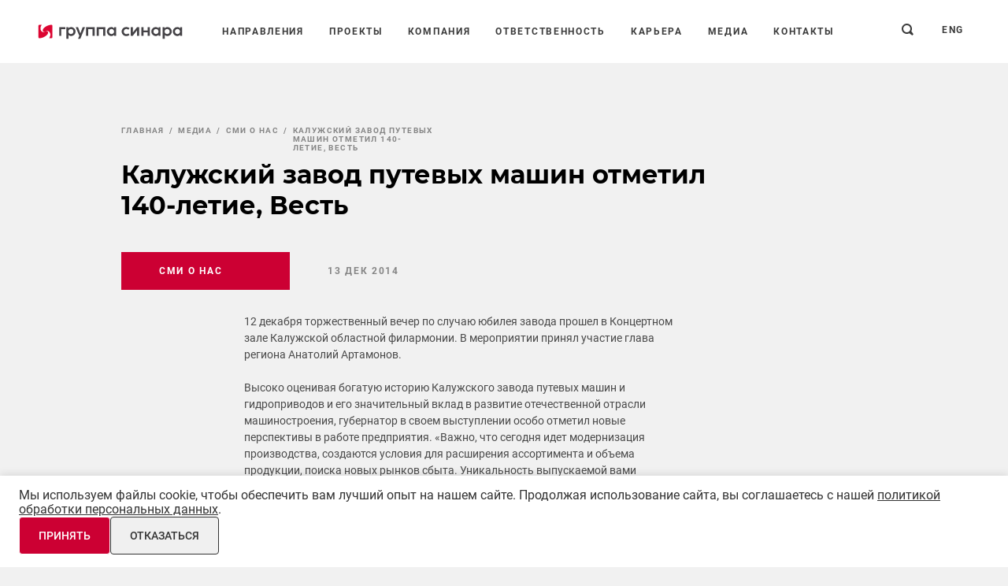

--- FILE ---
content_type: text/html; charset=UTF-8
request_url: https://www.sinara-group.com/media/media-about-us/181024/
body_size: 15533
content:
<!doctype html><html lang="ru"><head><meta http-equiv="Content-Type" content="text/html; charset=UTF-8" /><meta name="description" content="Калужский завод путевых машин отметил 140-летие, Весть." /><script data-skip-moving="true">(function(w, d, n) {var cl = "bx-core";var ht = d.documentElement;var htc = ht ? ht.className : undefined;if (htc === undefined || htc.indexOf(cl) !== -1){return;}var ua = n.userAgent;if (/(iPad;)|(iPhone;)/i.test(ua)){cl += " bx-ios";}else if (/Windows/i.test(ua)){cl += ' bx-win';}else if (/Macintosh/i.test(ua)){cl += " bx-mac";}else if (/Linux/i.test(ua) && !/Android/i.test(ua)){cl += " bx-linux";}else if (/Android/i.test(ua)){cl += " bx-android";}cl += (/(ipad|iphone|android|mobile|touch)/i.test(ua) ? " bx-touch" : " bx-no-touch");cl += w.devicePixelRatio && w.devicePixelRatio >= 2? " bx-retina": " bx-no-retina";if (/AppleWebKit/.test(ua)){cl += " bx-chrome";}else if (/Opera/.test(ua)){cl += " bx-opera";}else if (/Firefox/.test(ua)){cl += " bx-firefox";}ht.className = htc ? htc + " " + cl : cl;})(window, document, navigator);</script><link href="/local/templates/main/styles.css?17482541972977" type="text/css"  data-template-style="true"  rel="stylesheet" /><link href="/local/templates/main/template_styles.css?1733983867107" type="text/css"  data-template-style="true"  rel="stylesheet" /><meta name="viewport" content="width=device-width"><meta http-equiv="X-UA-Compatible" content="ie=edge"><meta name="theme-color" content="#c4161c"><meta name="msapplication-TileColor" content="#ffffff"><style>.preloader{position:fixed;z-index:9999}.preloader,.preloader__shade{top:0;right:0;bottom:0;left:0}.preloader__shade{position:absolute;display:-webkit-box;display:-ms-flexbox;display:flex;-webkit-box-orient:vertical;-webkit-box-direction:normal;-ms-flex-direction:column;flex-direction:column;-webkit-box-align:center;-ms-flex-align:center;align-items:center;-webkit-box-pack:center;-ms-flex-pack:center;justify-content:center;background-color:#f1f1f1}.mfp-s-loading:after,.preloader__icon{display:block;height:48px;width:48px;background-color:#c4161c;-webkit-animation:loader-animation 1.2s infinite ease-in-out;animation:loader-animation 1.2s infinite ease-in-out}@-webkit-keyframes loader-animation{0%{-webkit-transform:perspective(120px) rotateX(0deg) rotateY(0deg);transform:perspective(120px) rotateX(0deg) rotateY(0deg)}50%{-webkit-transform:perspective(120px) rotateX(-180.1deg) rotateY(0deg);transform:perspective(120px) rotateX(-180.1deg) rotateY(0deg)}to{-webkit-transform:perspective(120px) rotateX(-180deg) rotateY(-179.9deg);transform:perspective(120px) rotateX(-180deg) rotateY(-179.9deg)}}@keyframes loader-animation{0%{-webkit-transform:perspective(120px) rotateX(0deg) rotateY(0deg);transform:perspective(120px) rotateX(0deg) rotateY(0deg)}50%{-webkit-transform:perspective(120px) rotateX(-180.1deg) rotateY(0deg);transform:perspective(120px) rotateX(-180.1deg) rotateY(0deg)}to{-webkit-transform:perspective(120px) rotateX(-180deg) rotateY(-179.9deg);transform:perspective(120px) rotateX(-180deg) rotateY(-179.9deg)}}*,:after,:before{-webkit-box-sizing:border-box;box-sizing:border-box}html{font-family:sans-serif;line-height:1.15;-webkit-text-size-adjust:100%;-ms-text-size-adjust:100%;-ms-overflow-style:scrollbar;-webkit-tap-highlight-color:rgba(0,0,0,0)}article,aside,dialog,figcaption,figure,footer,header,hgroup,main,nav,section{display:block}body{margin:0;font-family:Roboto,sans-serif;font-size:16px;font-size:1rem;color:#4a4a4a;text-align:left;background-color:#f1f1f1}[tabindex="-1"]:focus{outline:0!important}hr{-webkit-box-sizing:content-box;box-sizing:content-box;height:0;overflow:visible}h1,h2,h3,h4,h5,h6,p{margin-top:0;margin-bottom:0}abbr[data-original-title],abbr[title]{text-decoration:underline;-webkit-text-decoration:underline dotted;text-decoration:underline dotted;cursor:help;border-bottom:0}address{font-style:normal;line-height:inherit}address,dl,ol,ul{margin-bottom:16px;margin-bottom:1rem}dl,ol,ul{margin-top:0}ol ol,ol ul,ul ol,ul ul{margin-bottom:0}dd{margin-bottom:8px;margin-bottom:.5rem;margin-left:0}blockquote{margin:0 0 16px;margin:0 0 1rem}dfn{font-style:italic}b,strong{font-weight:bolder}small{font-size:80%}sub,sup{position:relative;font-size:75%;line-height:0;vertical-align:baseline}sub{bottom:-.25em}sup{top:-.5em}a{background-color:transparent;-webkit-text-decoration-skip:objects}a:not([href]):not([tabindex]),a:not([href]):not([tabindex]):hover{color:inherit;text-decoration:none}a:not([href]):not([tabindex]):focus{outline:0}code,kbd,pre,samp{font-family:monospace,monospace;font-size:1em}pre{margin-top:0;margin-bottom:16px;margin-bottom:1rem;overflow:auto;-ms-overflow-style:scrollbar}figure{margin:0 0 16px;margin:0 0 1rem}img{vertical-align:middle;border-style:none}svg:not(:root){overflow:hidden}table{border-collapse:collapse}caption{padding-top:0;padding-bottom:0;color:#000;text-align:left;caption-side:bottom}th{text-align:inherit}label{display:inline-block;margin-bottom:0}button{border-radius:0}button:focus{outline:1px dotted;outline:5px auto -webkit-focus-ring-color}button,input,optgroup,select,textarea{margin:0;font-family:inherit;font-size:inherit;line-height:inherit}button,input{overflow:visible}button,select{text-transform:none}[type=reset],[type=submit],button,html [type=button]{-webkit-appearance:button}[type=button]::-moz-focus-inner,[type=reset]::-moz-focus-inner,[type=submit]::-moz-focus-inner,button::-moz-focus-inner{padding:0;border-style:none}input[type=checkbox],input[type=radio]{-webkit-box-sizing:border-box;box-sizing:border-box;padding:0}input[type=date],input[type=datetime-local],input[type=month],input[type=time]{-webkit-appearance:listbox}textarea{overflow:auto;resize:vertical}fieldset{min-width:0;padding:0;margin:0;border:0}legend{display:block;width:100%;max-width:100%;padding:0;margin-bottom:8px;margin-bottom:.5rem;font-size:24px;font-size:1.5rem;line-height:inherit;color:inherit;white-space:normal}progress{vertical-align:baseline}[type=number]::-webkit-inner-spin-button,[type=number]::-webkit-outer-spin-button{height:auto}[type=search]{outline-offset:-2px;-webkit-appearance:none}[type=search]::-webkit-search-cancel-button,[type=search]::-webkit-search-decoration{-webkit-appearance:none}::-webkit-file-upload-button{font:inherit;-webkit-appearance:button}output{display:inline-block}summary{display:list-item;cursor:pointer}template{display:none}[data-fade-up]{opacity:0;-webkit-transform:translate3d(0,30px,0);transform:translate3d(0,30px,0);-webkit-transition:opacity .6s .2s,-webkit-transform .8s ease-out .2s;transition:opacity .6s .2s,-webkit-transform .8s ease-out .2s;transition:transform .8s ease-out .2s,opacity .6s .2s;transition:transform .8s ease-out .2s,opacity .6s .2s,-webkit-transform .8s ease-out .2s}</style><noscript><style>.preloader{display:none!important}[data-fade-up]{opacity:1!important;transform:translate3d(0,0,0)!important}</style></noscript><link rel="preload" href="/local/templates/.default/preloader.css" as="style"><meta property="og:type" content="website"><meta property="og:site_name" content="Компания «Синара – Девелопмент» - дивизиональный холдинг Группы Синара"><meta property="og:locale" content="ru_RU"><script data-skip-moving="true">var isIe=/trident.+rv:\d+/gi.test(navigator.userAgent);function addScript(a){var b=document.createElement('script');b.src=a,b.async=!1,document.head.appendChild(b)}isIe&&addScript('https://cdn.plyr.io/3.4.6/plyr.polyfilled.js');</script><link rel="icon" href="/local/templates/main/img/favicon.ico"><!-- dev2fun module opengraph --><meta property="og:title" content="Калужский завод путевых машин отметил 140-летие, Весть"/><meta property="og:description" content="Калужский завод путевых машин отметил 140-летие, Весть."/><meta property="og:url" content="https://www.sinara-group.com/media/media-about-us/181024/"/><meta property="og:type" content="website"/><meta property="og:site_name" content="Группа Синара"/><!-- /dev2fun module opengraph --><title>Калужский завод путевых машин отметил 140-летие, Весть</title><meta property="og:title" content="Калужский завод путевых машин отметил 140-летие, Весть"><meta property="og:description" content=""><meta property="og:url" content="/media/media-about-us/181024/"><script data-skip-moving="true">window.SG=window.SG||{};window.SG.templatePath='/local/templates/main';window.SG.templateSource='/local/templates/.default/assets/'</script></head><body><div id="preloader" class="preloader"><div class="preloader__shade"><div class="preloader__icon"></div></div></div><div class="page-outer"><div class="page-outer__top"><header class="header  header--white"><div class="header-container"><a class="header-logo" href="/" title="На главную"><img src="[data-uri]" data-src="/local/templates/.default/assets/images/content/svg/logos/sinara-logo--red.svg?1767491966" class="lozad logo-sinara-group" width="164" height="24" alt="Группа Синара"></a><nav class="header-menu" ><form class="header-menu__search" action="/search/"><input type="hidden" name="FORM_ACTION_SUBTYPE" value="variant">
<input type="hidden" name="FORM_ACTION_VALUE1" value="variant">
<input type="hidden" name="FORM_ACTION_VALUE2" value="">
<input type="text" name="q" class="header-menu__search-input text-menu" placeholder="Поиск по сайту"><button type="submit" class="header-menu__search-btn icon"><svg xmlns="http://www.w3.org/2000/svg" viewBox="0 0 15 15" width="15" height="15" fill="#212121"><path d="M1.91,1.91A6.53,6.53,0,0,0,9.64,12.27L13.46,15,15,13.46,12.27,9.64A6.53,6.53,0,0,0,1.91,1.91ZM9.68,9.68h0a4.5,4.5,0,1,1,0-6.36,4.49,4.49,0,0,1,0,6.36Z"
				  stroke="none"/></svg></button></form><div class="header-menu__item-shell header-menu__item-shell--submenu" data-header-menu-item onclick=""><a href="/directions/" class="header-menu__item text-menu">Направления</a><div class="header-submenu-wrap"><div class="header-submenu" data-header-submenu><div class="header-submenu__item-shell"><a href="/directions/mechanical-engineering/" class="header-submenu__item text-menu">Машиностроение</a></div><div class="header-submenu__item-shell"><a href="/directions/development/" class="header-submenu__item text-menu">Девелопмент</a></div><div class="header-submenu__item-shell"><a href="/directions/finance/" class="header-submenu__item text-menu">Финансовая группа</a></div><div class="header-submenu__item-shell"><a href="/directions/snabzhenie-i-sbyt/" class="header-submenu__item text-menu">Комплексные поставки</a></div><div class="header-submenu__item-shell"><a href="/directions/tourism/" class="header-submenu__item text-menu">Индустрия туризма и отдыха</a></div><div class="header-submenu__item-shell"><a href="/directions/agribusiness/" class="header-submenu__item text-menu">Агробизнес</a></div><div class="header-submenu__item-shell"><a href="/directions/energobiznes/" class="header-submenu__item text-menu">Энергобизнес</a></div></div></div></div><div class="header-menu__item-shell"><a href="/projects/" class="header-menu__item text-menu">Проекты</a></div><div class="header-menu__item-shell header-menu__item-shell--submenu" data-header-menu-item onclick=""><span class="header-menu__item text-menu">Компания</span><div class="header-submenu-wrap"><div class="header-submenu" data-header-submenu><div class="header-submenu__item-shell"><a href="/company/structure/" class="header-submenu__item text-menu">Структура</a></div><div class="header-submenu__item-shell"><a href="/company/history/" class="header-submenu__item text-menu">История</a></div><div class="header-submenu__item-shell"><a href="/company/geography/" class="header-submenu__item text-menu">География</a></div></div></div></div><div class="header-menu__item-shell header-menu__item-shell--submenu" data-header-menu-item onclick=""><span class="header-menu__item text-menu">Ответственность</span><div class="header-submenu-wrap"><div class="header-submenu" data-header-submenu><div class="header-submenu__item-shell"><a href="/responsibility/bezopasnost-i-okhrana-truda/" class="header-submenu__item text-menu">Безопасность и охрана труда</a></div><div class="header-submenu__item-shell"><a href="/responsibility/charity/" class="header-submenu__item text-menu">Благотворительность</a></div><div class="header-submenu__item-shell"><a href="/responsibility/komplaens/" class="header-submenu__item text-menu">Комплаенс</a></div></div></div></div><div class="header-menu__item-shell header-menu__item-shell--submenu" data-header-menu-item onclick=""><a href="/career/" class="header-menu__item text-menu">Карьера</a><div class="header-submenu-wrap"><div class="header-submenu" data-header-submenu><div class="header-submenu__item-shell"><a href="/career/life/" class="header-submenu__item text-menu">Жизнь в ритме Синары</a></div><div class="header-submenu__item-shell"><a href="/career/policy/" class="header-submenu__item text-menu">Кадровый потенциал</a></div><div class="header-submenu__item-shell"><a href="/career/vacancy/" class="header-submenu__item text-menu">Вакансии</a></div><div class="header-submenu__item-shell"><a href="/career/vakansii-dlya-studentov/" class="header-submenu__item text-menu">Вакансии для студентов </a></div></div></div></div><div class="header-menu__item-shell"><a href="/media/" class="header-menu__item text-menu">Медиа</a></div><div class="header-menu__item-shell"><a href="/contacts/" class="header-menu__item text-menu">Контакты</a></div></nav><a href="/search/" class="header-search" rel="nofollow"><svg xmlns="http://www.w3.org/2000/svg" viewBox="0 0 15 15" width="15" height="15" fill="#212121"><path d="M1.91,1.91A6.53,6.53,0,0,0,9.64,12.27L13.46,15,15,13.46,12.27,9.64A6.53,6.53,0,0,0,1.91,1.91ZM9.68,9.68h0a4.5,4.5,0,1,1,0-6.36,4.49,4.49,0,0,1,0,6.36Z" stroke="none"/></svg></a><a href="/en/media/media-about-us/181024/" class="lang-button">eng</a><div class="header-menu-btn" data-header-menu-btn><i></i><i></i><i></i></div></div></header><div class="main-body"><div class="page-intro page-intro--simple"><div class="container"><div class="breadcrumbs pl-extra"><div class="crumb breadcrumbs__item"><a href="/" class="breadcrumbs__link"><span>Главная</span></a></div><div class="crumb breadcrumbs__item"><a href="/media/" class="breadcrumbs__link"><span>Медиа</span></a></div><div class="crumb breadcrumbs__item"><a href="/media/media-about-us/" class="breadcrumbs__link"><span>СМИ о нас</span></a></div><div class="crumb breadcrumbs__item breadcrumbs__item--disabled"><span class="breadcrumbs__link"><span>Калужский завод путевых машин отметил 140-летие, Весть</span></span></div></div><div class="page-intro-head"><div class="page-intro-head__title pl-extra"><h1 class="h2">
                    Калужский завод путевых машин отметил 140-летие, Весть
                </h1></div></div><div class="tag-line pl-extra mt-3 mt-sm-4"><div class="tag-shell tag-shell--red mr-only-xs-30"><div class="text-tag">СМИ о нас</div></div><div class="tag-shell pl-only-xs-0"><div class="text-tag">13 дек 2014</div></div></div></div></div><div><div id="bx_1878455859_4039_IjWcdm"><section class="section section--equal-v"><div class="container container--extra"><div class='text-short-container text-short-container--lg-center pl-only-sm-0 user-text'><p>12 декабря торжественный вечер по случаю юбилея завода прошел в Концертном зале Калужской областной филармонии. В мероприятии принял участие глава региона Анатолий Артамонов.</p><p>Высоко оценивая богатую историю Калужского завода путевых машин и гидроприводов и его значительный вклад в развитие отечественной отрасли машиностроения, губернатор в своем выступлении особо отметил новые перспективы в работе предприятия. &laquo;Важно, что сегодня идет модернизация производства, создаются условия для расширения ассортимента и объема продукции, поиска новых рынков сбыта. Уникальность выпускаемой вами техники была и остается залогом устойчивости предприятия в любые времена&raquo;, - подчеркнул глава региона.</p><p>Губернатор особо отметил приход на завод молодежи и ее воспитание на основе лучших традиций регионального машиностроительного комплекса. Ветеранам производства глава региона пожелал крепкого здоровья и благополучия, а руководству и коллективу - новых достижений в труде и процветания. Лучшим работникам ОАО «Калугапутьмаш» Анатолий Артамонов вручил областные и отраслевые награды, сообщает пресс-служба правительства Калужской области.</p><p>В рамках мероприятия состоялось подписание соглашения о взаимовыгодном социально-экономическом сотрудничестве между Правительством области и ОАО «Синара-транспортные Машины», в состав которого входит ОАО «Калугапутьмаш». Подписи под документом поставили губернатор Анатолий Артамонов и генеральный директор холдинга «Синара-Транспортные Машины» Евгений Гриценко. Стороны выразили намерение взаимодействовать в производственном и кадровом развитии расположенных в регионе предприятий холдинга, совместно реализовывать социальные программы.</p><p><a href="http://www.vest-news.ru/news.php?id=65113">http://www.vest-news.ru/news.php?id=65113</a></p></div></div></section><section class="section"><div class="container"><div class="section-bottom mt-0" data-fade-up><div class="section-bottom__btn-line section-bottom__btn-line--level-indent"><a href="/media/media-about-us/" class="btn btn--outline-gray section-bottom__btn"><span class="text-menu">Все новости</span></a><div class="section-bottom__btn"><span class="btn btn--outline-gray" data-popup-link  data-href="/ajax/subscribe.php?s=s1" data-popup-type="ajax" ><span class="text-menu">Подписаться на рассылку</span></span></div><div class="section-bottom__btn ml-sm-auto w-d-sm-full"><div class="share share--outline-gray" data-share><div class="share__list" data-share-list><div class="share-social-list"><div class="ya-share2" data-color-scheme="whiteblack" data-services="telegram,vkontakte"></div></div></div><div class="share__btn btn btn--outline-gray" data-share-btn><span class="share__btn-text text-menu">Поделиться</span><div class="share__btn-cross"></div></div></div></div></div></div></div></section></div><section class="section pt-0"><div class="container"><div class="section-head" data-fade-up><h2 class="section-head__title h2">Все новости</h2></div><div class="swiper-container card-primary-slider-xs card-primary-list--break-hide"
                 data-card-primary-slider-xs
                 data-fade-up><div class="swiper-wrapper"><div class="swiper-slide card-primary-shell"><div class="card-primary-outer sad" ><a href="/media/media-about-us/zavod-po-proizvodstvu-trolleybusov-i-avtobusov-zapushchen-v-chelyabinske/"  class="card-primary card-primary--image" id="bx_3218110189_27433" ><div class="card-primary__image-shell"><div class="card-primary__image lozad" data-background-image="/upload/iblock/723/Rossiya1.jpg"></div></div><div class="card-primary__title h4" title="Завод по производству троллейбусов и автобусов запущен в Челябинске">Завод по производству троллейбусов и автобусов запущен в Челябинске</div></a><div class="card-primary-tag-line"><div class="tag-shell tag-shell--blur lozad" data-background-image="/upload/iblock/723/Rossiya1.jpg"><div class="text-tag">10 мар 2023</div></div><a href="/media/media-about-us/" class="tag-shell tag-shell--red ml-auto"><div class="text-tag">СМИ о нас</div></a></div></div></div><div class="swiper-slide card-primary-shell"><div class="card-primary-outer sad" ><a href="/media/media-about-us/20-let-progressa-klyuchevye-proekty-gruppy-sinara/"  class="card-primary card-primary--image" id="bx_3218110189_25316" ><div class="card-primary__image-shell"><div class="card-primary__image lozad" data-background-image="/upload/iblock/d3c/TASS.jpg"></div></div><div class="card-primary__title h4" title="20 лет прогресса: ключевые проекты Группы Синара">20 лет прогресса: ключевые проекты Группы Синара</div></a><div class="card-primary-tag-line"><div class="tag-shell tag-shell--blur lozad" data-background-image="/upload/iblock/d3c/TASS.jpg"><div class="text-tag">03 окт 2022</div></div><a href="/media/media-about-us/" class="tag-shell tag-shell--red ml-auto"><div class="text-tag">СМИ о нас</div></a></div></div></div><div class="swiper-slide card-primary-shell"><div class="card-primary-outer sad" ><a href="/media/media-about-us/poezda-budushchego-sinara-predstavila-na-innoprome-umnyy-lokomotiv-i-elektrichku-vostok/"  class="card-primary card-primary--image" id="bx_3218110189_24139" ><div class="card-primary__image-shell"><div class="card-primary__image lozad" data-background-image="/upload/iblock/a45/Delovoy-kvartal.jpg"></div></div><div class="card-primary__title h4" title="Поезда будущего: Синара представила на ИННОПРОМе «умный локомотив» и электричку «Восток»">Поезда будущего: Синара представила на ИННОПРОМе «умный локомотив» и электричку «Восток»</div></a><div class="card-primary-tag-line"><div class="tag-shell tag-shell--blur lozad" data-background-image="/upload/iblock/a45/Delovoy-kvartal.jpg"><div class="text-tag">19 июл 2022</div></div><a href="/media/media-about-us/" class="tag-shell tag-shell--red ml-auto"><div class="text-tag">СМИ о нас</div></a></div></div></div><div class="swiper-slide card-primary-shell"><div class="card-primary-outer sad" ><a href="/media/media-about-us/dvizhushchaya-energiya/"  class="card-primary card-primary--image" id="bx_3218110189_24137" ><div class="card-primary__image-shell"><div class="card-primary__image lozad" data-background-image="/upload/iblock/fb0/Kommersant.jpg"></div></div><div class="card-primary__title h4" title="Движущая энергия">Движущая энергия</div></a><div class="card-primary-tag-line"><div class="tag-shell tag-shell--blur lozad" data-background-image="/upload/iblock/fb0/Kommersant.jpg"><div class="text-tag">12 июл 2022</div></div><a href="/media/media-about-us/" class="tag-shell tag-shell--red ml-auto"><div class="text-tag">СМИ о нас</div></a></div></div></div><div class="swiper-slide card-primary-shell"><div class="card-primary-outer sad" ><a href="/media/media-about-us/sinara-pokazala-na-innoprome-chetyre-novinki-transporta/"  class="card-primary card-primary--image" id="bx_3218110189_24141" ><div class="card-primary__image-shell"><div class="card-primary__image lozad" data-background-image="/upload/iblock/df3/ura.jpg"></div></div><div class="card-primary__title h4" title="«Синара» показала на «Иннопроме» четыре новинки транспорта">«Синара» показала на «Иннопроме» четыре новинки транспорта</div></a><div class="card-primary-tag-line"><div class="tag-shell tag-shell--blur lozad" data-background-image="/upload/iblock/df3/ura.jpg"><div class="text-tag">07 июл 2022</div></div><a href="/media/media-about-us/" class="tag-shell tag-shell--red ml-auto"><div class="text-tag">СМИ о нас</div></a></div></div></div><div class="swiper-slide card-primary-shell"><div class="card-primary-outer sad" ><a href="/media/media-about-us/gruppa-sinara-prezentovala-na-vystavke-innoprom-ulybayushchiysya-elektrobus/"  class="card-primary card-primary--image" id="bx_3218110189_24138" ><div class="card-primary__image-shell"><div class="card-primary__image lozad" data-background-image="/upload/iblock/741/66.jpg"></div></div><div class="card-primary__title h4" title="Группа «Синара» презентовала на выставке «Иннопром» улыбающийся электробус">Группа «Синара» презентовала на выставке «Иннопром» улыбающийся электробус</div></a><div class="card-primary-tag-line"><div class="tag-shell tag-shell--blur lozad" data-background-image="/upload/iblock/741/66.jpg"><div class="text-tag">05 июл 2022</div></div><a href="/media/media-about-us/" class="tag-shell tag-shell--red ml-auto"><div class="text-tag">СМИ о нас</div></a></div></div></div><div class="swiper-slide card-primary-shell"><div class="card-primary-outer sad" ><a href="/media/media-about-us/chem-udivlyaet-gruppa-sinara-posetiteley-innoproma-2022/"  class="card-primary card-primary--image" id="bx_3218110189_24143" ><div class="card-primary__image-shell"><div class="card-primary__image lozad" data-background-image="/upload/iblock/783/Federalpress.jpg"></div></div><div class="card-primary__title h4" title="Чем удивляет Группа Синара посетителей «Иннопрома-2022»">Чем удивляет Группа Синара посетителей «Иннопрома-2022»</div></a><div class="card-primary-tag-line"><div class="tag-shell tag-shell--blur lozad" data-background-image="/upload/iblock/783/Federalpress.jpg"><div class="text-tag">05 июл 2022</div></div><a href="/media/media-about-us/" class="tag-shell tag-shell--red ml-auto"><div class="text-tag">СМИ о нас</div></a></div></div></div><div class="swiper-slide card-primary-shell"><div class="card-primary-outer sad" ><a href="/media/media-about-us/unikalnyy-elektrobus-lokomotiv-i-maket-studencheskogo-kampusa-pokazali-na-innoprome-2022/"  class="card-primary card-primary--image" id="bx_3218110189_24140" ><div class="card-primary__image-shell"><div class="card-primary__image lozad" data-background-image="/upload/iblock/48d/OTV.png"></div></div><div class="card-primary__title h4" title="Уникальный электробус, локомотив и макет студенческого кампуса показали на ИННОПРОМе-2022">Уникальный электробус, локомотив и макет студенческого кампуса показали на ИННОПРОМе-2022</div></a><div class="card-primary-tag-line"><div class="tag-shell tag-shell--blur lozad" data-background-image="/upload/iblock/48d/OTV.png"><div class="text-tag">04 июл 2022</div></div><a href="/media/media-about-us/" class="tag-shell tag-shell--red ml-auto"><div class="text-tag">СМИ о нас</div></a></div></div></div><div class="swiper-slide card-primary-shell"><div class="card-primary-outer sad" ><a href="/media/media-about-us/sinergiya-budushchego-kak-gruppa-sinara-razvivaet-novye-napravleniya/"  class="card-primary card-primary--image" id="bx_3218110189_22969" ><div class="card-primary__image-shell"><div class="card-primary__image lozad" data-background-image="/upload/iblock/40c/Kommersant.jpg"></div></div><div class="card-primary__title h4" title="Синергия будущего: как Группа Синара развивает новые направления">Синергия будущего: как Группа Синара развивает новые направления</div></a><div class="card-primary-tag-line"><div class="tag-shell tag-shell--blur lozad" data-background-image="/upload/iblock/40c/Kommersant.jpg"><div class="text-tag">06 апр 2022</div></div><a href="/media/media-about-us/" class="tag-shell tag-shell--red ml-auto"><div class="text-tag">СМИ о нас</div></a></div></div></div><div class="swiper-slide card-primary-shell"><div class="card-primary-outer sad" ><a href="/media/media-about-us/zavershena-rabota-nad-lokomotivom-sozdannym-polnostyu-iz-rossiyskikh-komponentov/"  class="card-primary card-primary--image" id="bx_3218110189_22616" ><div class="card-primary__image-shell"><div class="card-primary__image lozad" data-background-image="/upload/iblock/f9c/1-kanal.png"></div></div><div class="card-primary__title h4" title="Завершена работа над локомотивом, созданным полностью из российских компонентов">Завершена работа над локомотивом, созданным полностью из российских компонентов</div></a><div class="card-primary-tag-line"><div class="tag-shell tag-shell--blur lozad" data-background-image="/upload/iblock/f9c/1-kanal.png"><div class="text-tag">11 мар 2022</div></div><a href="/media/media-about-us/" class="tag-shell tag-shell--red ml-auto"><div class="text-tag">СМИ о нас</div></a></div></div></div><div class="swiper-slide card-primary-shell"><div class="card-primary-outer sad" ><a href="/media/media-about-us/vcherashnim-vypusknikam-prisushcha-nelyubov-k-ierarkhii-im-vazhno-byt-mobilnymi/"  class="card-primary card-primary--image" id="bx_3218110189_22625" ><div class="card-primary__image-shell"><div class="card-primary__image lozad" data-background-image="/upload/iblock/ab4/DK_.jpg"></div></div><div class="card-primary__title h4" title="«Вчерашним выпускникам присуща нелюбовь к иерархии, им важно быть мобильными»">«Вчерашним выпускникам присуща нелюбовь к иерархии, им важно быть мобильными»</div></a><div class="card-primary-tag-line"><div class="tag-shell tag-shell--blur lozad" data-background-image="/upload/iblock/ab4/DK_.jpg"><div class="text-tag">10 мар 2022</div></div><a href="/media/media-about-us/" class="tag-shell tag-shell--red ml-auto"><div class="text-tag">СМИ о нас</div></a></div></div></div><div class="swiper-slide card-primary-shell"><div class="card-primary-outer sad" ><a href="/media/media-about-us/passazhiry-nazvali-tri-luchshikh-poezda-v-rossii/"  class="card-primary card-primary--image" id="bx_3218110189_22388" ><div class="card-primary__image-shell"><div class="card-primary__image lozad" data-background-image="/upload/iblock/4cc/RBK.jpg"></div></div><div class="card-primary__title h4" title="Пассажиры назвали три лучших поезда в России">Пассажиры назвали три лучших поезда в России</div></a><div class="card-primary-tag-line"><div class="tag-shell tag-shell--blur lozad" data-background-image="/upload/iblock/4cc/RBK.jpg"><div class="text-tag">21 фев 2022</div></div><a href="/media/media-about-us/" class="tag-shell tag-shell--red ml-auto"><div class="text-tag">СМИ о нас</div></a></div></div></div><div class="swiper-slide card-primary-shell"><div class="card-primary-outer sad" ><a href="/media/media-about-us/obekty-derevni-universiady-otsenila-delegatsiya-fisu/"  class="card-primary card-primary--image" id="bx_3218110189_22350" ><div class="card-primary__image-shell"><div class="card-primary__image lozad" data-background-image="/upload/iblock/101/Vesti-Ural.png"></div></div><div class="card-primary__title h4" title="Объекты Деревни Универсиады оценила делегация FISU">Объекты Деревни Универсиады оценила делегация FISU</div></a><div class="card-primary-tag-line"><div class="tag-shell tag-shell--blur lozad" data-background-image="/upload/iblock/101/Vesti-Ural.png"><div class="text-tag">15 фев 2022</div></div><a href="/media/media-about-us/" class="tag-shell tag-shell--red ml-auto"><div class="text-tag">СМИ о нас</div></a></div></div></div><div class="swiper-slide card-primary-shell"><div class="card-primary-outer sad" ><a href="/media/media-about-us/v-ekaterinburge-dostraivayut-derevnyu-universiady-2023/"  class="card-primary card-primary--image" id="bx_3218110189_22295" ><div class="card-primary__image-shell"><div class="card-primary__image lozad" data-background-image="/upload/iblock/fc3/Rossiya24.png"></div></div><div class="card-primary__title h4" title="В Екатеринбурге достраивают деревню Универсиады-2023">В Екатеринбурге достраивают деревню Универсиады-2023</div></a><div class="card-primary-tag-line"><div class="tag-shell tag-shell--blur lozad" data-background-image="/upload/iblock/fc3/Rossiya24.png"><div class="text-tag">10 фев 2022</div></div><a href="/media/media-about-us/" class="tag-shell tag-shell--red ml-auto"><div class="text-tag">СМИ о нас</div></a></div></div></div><div class="swiper-slide card-primary-shell"><div class="card-primary-outer sad" ><a href="/media/media-about-us/gruppa-sinara-sokhranenie-proshlogo-vklad-v-budushchee-development/"  class="card-primary card-primary--image" id="bx_3218110189_21941" ><div class="card-primary__image-shell"><div class="card-primary__image lozad" data-background-image="/upload/iblock/bc5/znak.jpg"></div></div><div class="card-primary__title h4" title="Группа Синара: сохранение прошлого, вклад в будущее. Девелопмент">Группа Синара: сохранение прошлого, вклад в будущее. Девелопмент</div></a><div class="card-primary-tag-line"><div class="tag-shell tag-shell--blur lozad" data-background-image="/upload/iblock/bc5/znak.jpg"><div class="text-tag">14 янв 2022</div></div><a href="/media/media-about-us/" class="tag-shell tag-shell--red ml-auto"><div class="text-tag">СМИ о нас</div></a></div></div></div><div class="swiper-slide card-primary-shell"><div class="card-primary-outer sad" ><a href="/media/media-about-us/sem-proektov-gruppy-sinara-navsegda-izmenivshikh-ural/"  class="card-primary card-primary--image" id="bx_3218110189_21828" ><div class="card-primary__image-shell"><div class="card-primary__image lozad" data-background-image="/upload/iblock/fba/ura.jpg"></div></div><div class="card-primary__title h4" title="Семь проектов Группы Синара, навсегда изменивших Урал">Семь проектов Группы Синара, навсегда изменивших Урал</div></a><div class="card-primary-tag-line"><div class="tag-shell tag-shell--blur lozad" data-background-image="/upload/iblock/fba/ura.jpg"><div class="text-tag">29 дек 2021</div></div><a href="/media/media-about-us/" class="tag-shell tag-shell--red ml-auto"><div class="text-tag">СМИ о нас</div></a></div></div></div><div class="swiper-slide card-primary-shell"><div class="card-primary-outer sad" ><a href="/media/media-about-us/samaya-pravilnaya-podderzhka-sprosa-rost-blagosostoyaniya-naseleniya/"  class="card-primary card-primary--image" id="bx_3218110189_21815" ><div class="card-primary__image-shell"><div class="card-primary__image lozad" data-background-image="/upload/iblock/0d9/Kommersant.jpg"></div></div><div class="card-primary__title h4" title="«Самая правильная поддержка спроса  -  рост благосостояния населения»">«Самая правильная поддержка спроса  -  рост благосостояния населения»</div></a><div class="card-primary-tag-line"><div class="tag-shell tag-shell--blur lozad" data-background-image="/upload/iblock/0d9/Kommersant.jpg"><div class="text-tag">21 дек 2021</div></div><a href="/media/media-about-us/" class="tag-shell tag-shell--red ml-auto"><div class="text-tag">СМИ о нас</div></a></div></div></div><div class="swiper-slide card-primary-shell"><div class="card-primary-outer sad" ><a href="/media/media-about-us/lokdaun-podstegnul-k-razvitiyu-kak-sinara-menyaet-vnutrenniy-turizm/"  class="card-primary card-primary--image" id="bx_3218110189_21841" ><div class="card-primary__image-shell"><div class="card-primary__image lozad" data-background-image="/upload/iblock/fa0/Federalpress.jpg"></div></div><div class="card-primary__title h4" title="«Локдаун подстегнул к развитию»: как «Синара» меняет внутренний туризм">«Локдаун подстегнул к развитию»: как «Синара» меняет внутренний туризм</div></a><div class="card-primary-tag-line"><div class="tag-shell tag-shell--blur lozad" data-background-image="/upload/iblock/fa0/Federalpress.jpg"><div class="text-tag">23 ноя 2021</div></div><a href="/media/media-about-us/" class="tag-shell tag-shell--red ml-auto"><div class="text-tag">СМИ о нас</div></a></div></div></div><div class="swiper-slide card-primary-shell"><div class="card-primary-outer sad" ><a href="/media/media-about-us/v-novokoltsovskiy-budet-vlozheno-okolo-120-mlrd-rubley-eto-gigantskiy-obem-investitsiy/"  class="card-primary card-primary--image" id="bx_3218110189_21453" ><div class="card-primary__image-shell"><div class="card-primary__image lozad" data-background-image="/upload/iblock/e00/interfaks.jpg"></div></div><div class="card-primary__title h4" title="&amp;quot;В &amp;quot;Новокольцовский&amp;quot; будет вложено около 120 млрд рублей - это гигантский объем инвестиций&amp;quot;">&quot;В &quot;Новокольцовский&quot; будет вложено около 120 млрд рублей - это гигантский объем инвестиций&quot;</div></a><div class="card-primary-tag-line"><div class="tag-shell tag-shell--blur lozad" data-background-image="/upload/iblock/e00/interfaks.jpg"><div class="text-tag">28 окт 2021</div></div><a href="/media/media-about-us/" class="tag-shell tag-shell--red ml-auto"><div class="text-tag">СМИ о нас</div></a></div></div></div><div class="swiper-slide card-primary-shell"><div class="card-primary-outer sad" ><a href="/media/media-about-us/putin-nagradil-pumpyanskogo-ordenom-za-zaslugi-pered-otechestvom/"  class="card-primary card-primary--image" id="bx_3218110189_21837" ><div class="card-primary__image-shell"><div class="card-primary__image lozad" data-background-image="/upload/iblock/54d/RIA-Novosti.jpg"></div></div><div class="card-primary__title h4" title="Путин наградил Пумпянского орденом &amp;quot;За заслуги перед Отечеством&amp;quot;">Путин наградил Пумпянского орденом &quot;За заслуги перед Отечеством&quot;</div></a><div class="card-primary-tag-line"><div class="tag-shell tag-shell--blur lozad" data-background-image="/upload/iblock/54d/RIA-Novosti.jpg"><div class="text-tag">26 окт 2021</div></div><a href="/media/media-about-us/" class="tag-shell tag-shell--red ml-auto"><div class="text-tag">СМИ о нас</div></a></div></div></div><div class="swiper-slide card-primary-shell"><div class="card-primary-outer sad" ><a href="/media/media-about-us/skb-bank-proekt-povsednevnaya-blagotvoritelnost-sobral-pochti-5-mln-rubley-v-podderzhku-onkobolnykh-/"  class="card-primary card-primary--image" id="bx_3218110189_21840" ><div class="card-primary__image-shell"><div class="card-primary__image lozad" data-background-image="/upload/iblock/436/BankInform.jpg"></div></div><div class="card-primary__title h4" title="СКБ-банк - Проект «Повседневная благотворительность» собрал почти 5 млн рублей в поддержку онкобольных детей">СКБ-банк - Проект «Повседневная благотворительность» собрал почти 5 млн рублей в поддержку онкобольных детей</div></a><div class="card-primary-tag-line"><div class="tag-shell tag-shell--blur lozad" data-background-image="/upload/iblock/436/BankInform.jpg"><div class="text-tag">22 окт 2021</div></div><a href="/media/media-about-us/" class="tag-shell tag-shell--red ml-auto"><div class="text-tag">СМИ о нас</div></a></div></div></div><div class="swiper-slide card-primary-shell"><div class="card-primary-outer sad" ><a href="/media/media-about-us/krt-na-novyy-lad/"  class="card-primary card-primary--image" id="bx_3218110189_21839" ><div class="card-primary__image-shell"><div class="card-primary__image lozad" data-background-image="/upload/iblock/e53/Rossiyskaya-gazeta.jpg"></div></div><div class="card-primary__title h4" title="КРТ на новый лад">КРТ на новый лад</div></a><div class="card-primary-tag-line"><div class="tag-shell tag-shell--blur lozad" data-background-image="/upload/iblock/e53/Rossiyskaya-gazeta.jpg"><div class="text-tag">07 окт 2021</div></div><a href="/media/media-about-us/" class="tag-shell tag-shell--red ml-auto"><div class="text-tag">СМИ о нас</div></a></div></div></div><div class="swiper-slide card-primary-shell"><div class="card-primary-outer sad" ><a href="/media/media-about-us/blagotvoritelnyy-fond-sinara-podaril-sochinskim-shkolnikam-novye-sportivnye-ploshchadki/"  class="card-primary card-primary--image" id="bx_3218110189_20712" ><div class="card-primary__image-shell"><div class="card-primary__image lozad" data-background-image="/upload/iblock/152/zaglushka_.jpg"></div></div><div class="card-primary__title h4" title="Благотворительный фонд «Синара» подарил сочинским школьникам новые спортивные площадки">Благотворительный фонд «Синара» подарил сочинским школьникам новые спортивные площадки</div></a><div class="card-primary-tag-line"><div class="tag-shell tag-shell--blur lozad" data-background-image="/upload/iblock/152/zaglushka_.jpg"><div class="text-tag">01 сен 2021</div></div><a href="/media/media-about-us/" class="tag-shell tag-shell--red ml-auto"><div class="text-tag">СМИ о нас</div></a></div></div></div><div class="swiper-slide card-primary-shell"><div class="card-primary-outer sad" ><a href="/media/media-about-us/sinara-namerena-modernizirovat-trolleybusnuyu-set-v-chelyabinske/"  class="card-primary card-primary--image" id="bx_3218110189_21836" ><div class="card-primary__image-shell"><div class="card-primary__image lozad" data-background-image="/upload/iblock/ed3/Ekspert-Ural.jpg"></div></div><div class="card-primary__title h4" title="«Синара» намерена модернизировать троллейбусную сеть в Челябинске">«Синара» намерена модернизировать троллейбусную сеть в Челябинске</div></a><div class="card-primary-tag-line"><div class="tag-shell tag-shell--blur lozad" data-background-image="/upload/iblock/ed3/Ekspert-Ural.jpg"><div class="text-tag">30 авг 2021</div></div><a href="/media/media-about-us/" class="tag-shell tag-shell--red ml-auto"><div class="text-tag">СМИ о нас</div></a></div></div></div><div class="swiper-slide card-primary-shell"><div class="card-primary-outer sad" ><a href="/media/media-about-us/putyevaya-tekhnika/"  class="card-primary card-primary--image" id="bx_3218110189_20975" ><div class="card-primary__image-shell"><div class="card-primary__image lozad" data-background-image="/upload/iblock/c1d/Gazeta-Gudok.jpg"></div></div><div class="card-primary__title h4" title="Путёвая техника">Путёвая техника</div></a><div class="card-primary-tag-line"><div class="tag-shell tag-shell--blur lozad" data-background-image="/upload/iblock/c1d/Gazeta-Gudok.jpg"><div class="text-tag">26 авг 2021</div></div><a href="/media/media-about-us/" class="tag-shell tag-shell--red ml-auto"><div class="text-tag">СМИ о нас</div></a></div></div></div><div class="swiper-slide card-primary-shell"><div class="card-primary-outer sad" ><a href="/media/media-about-us/pochemu-vybrali-mesto-na-bolote-i-uvelichitsya-li-smeta-intervyu-s-glavnym-zastroyshchikom-universia/"  class="card-primary card-primary--image" id="bx_3218110189_19989" ><div class="card-primary__image-shell"><div class="card-primary__image lozad" data-background-image="/upload/iblock/d55/e1_15_06_2021.jpg"></div></div><div class="card-primary__title h4" title="Почему выбрали место на болоте и увеличится ли смета? Интервью с главным застройщиком Универсиады">Почему выбрали место на болоте и увеличится ли смета? Интервью с главным застройщиком Универсиады</div></a><div class="card-primary-tag-line"><div class="tag-shell tag-shell--blur lozad" data-background-image="/upload/iblock/d55/e1_15_06_2021.jpg"><div class="text-tag">15 июн 2021</div></div><a href="/media/media-about-us/" class="tag-shell tag-shell--red ml-auto"><div class="text-tag">СМИ о нас</div></a></div></div></div><div class="swiper-slide card-primary-shell"><div class="card-primary-outer sad" ><a href="/media/media-about-us/novye-granitsy-ekaterinburga-kak-letnyaya-universiada-2023-izmenit-gorod/"  class="card-primary card-primary--image" id="bx_3218110189_19531" ><div class="card-primary__image-shell"><div class="card-primary__image lozad" data-background-image="/upload/iblock/fdd/e1_05_05_2021.jpg"></div></div><div class="card-primary__title h4" title="Новые границы Екатеринбурга. Как летняя Универсиада — 2023 изменит город">Новые границы Екатеринбурга. Как летняя Универсиада — 2023 изменит город</div></a><div class="card-primary-tag-line"><div class="tag-shell tag-shell--blur lozad" data-background-image="/upload/iblock/fdd/e1_05_05_2021.jpg"><div class="text-tag">05 мая 2021</div></div><a href="/media/media-about-us/" class="tag-shell tag-shell--red ml-auto"><div class="text-tag">СМИ о нас</div></a></div></div></div><div class="swiper-slide card-primary-shell"><div class="card-primary-outer sad" ><a href="/media/media-about-us/vozvedenie-derevni-universiady-eto-printsipialno-novyy-podkhod-k-osvoeniyu-territorii/"  class="card-primary card-primary--image" id="bx_3218110189_19530" ><div class="card-primary__image-shell"><div class="card-primary__image lozad" data-background-image="/upload/iblock/1a3/DK_30.04.2021.jpg"></div></div><div class="card-primary__title h4" title="«Возведение Деревни Универсиады - это принципиально новый подход к освоению территории»">«Возведение Деревни Универсиады - это принципиально новый подход к освоению территории»</div></a><div class="card-primary-tag-line"><div class="tag-shell tag-shell--blur lozad" data-background-image="/upload/iblock/1a3/DK_30.04.2021.jpg"><div class="text-tag">30 апр 2021</div></div><a href="/media/media-about-us/" class="tag-shell tag-shell--red ml-auto"><div class="text-tag">СМИ о нас</div></a></div></div></div><div class="swiper-slide card-primary-shell"><div class="card-primary-outer sad" ><a href="/media/media-about-us/pervostepennaya-zadacha-obespechenie-effektivnoy-raboty-lokomotivnogo-parka/"  class="card-primary card-primary--image" id="bx_3218110189_20070" ><div class="card-primary__image-shell"><div class="card-primary__image lozad" data-background-image="/upload/iblock/5f2/Gazeta-Gudok.jpg"></div></div><div class="card-primary__title h4" title="«Первостепенная задача – обеспечение эффективной работы локомотивного парка»">«Первостепенная задача – обеспечение эффективной работы локомотивного парка»</div></a><div class="card-primary-tag-line"><div class="tag-shell tag-shell--blur lozad" data-background-image="/upload/iblock/5f2/Gazeta-Gudok.jpg"><div class="text-tag">29 апр 2021</div></div><a href="/media/media-about-us/" class="tag-shell tag-shell--red ml-auto"><div class="text-tag">СМИ о нас</div></a></div></div></div><div class="swiper-slide card-primary-shell"><div class="card-primary-outer sad" ><a href="/media/media-about-us/dlya-maksimalnoy-effektivnosti-tmk-i-sinara-vmeste-sozdayut-tsentr-biznes-uslug/"  class="card-primary card-primary--image" id="bx_3218110189_21834" ><div class="card-primary__image-shell"><div class="card-primary__image lozad" data-background-image="/upload/iblock/1f6/Upravlenie-proizvodstvom_novyy.jpg"></div></div><div class="card-primary__title h4" title="Для максимальной эффективности: ТМК и Синара вместе создают центр бизнес-услуг">Для максимальной эффективности: ТМК и Синара вместе создают центр бизнес-услуг</div></a><div class="card-primary-tag-line"><div class="tag-shell tag-shell--blur lozad" data-background-image="/upload/iblock/1f6/Upravlenie-proizvodstvom_novyy.jpg"><div class="text-tag">22 апр 2021</div></div><a href="/media/media-about-us/" class="tag-shell tag-shell--red ml-auto"><div class="text-tag">СМИ о нас</div></a></div></div></div></div><div class="section-bottom"><div class="section-bottom__btn-line"><div class="section-bottom__btn nav-arrows"><div class="nav-arrows__arrow nav-arrows__arrow--outline-gray" data-slider-btn-prev><svg viewBox="0 0 25.41 17.41" xmlns="http://www.w3.org/2000/svg" width="24" height="17" stroke="#000"><g fill="none" stroke-width="2"><path d="m9.41.71-8 8 8 8"/><path d="m1.41 8.71h24"/></g></svg></div><div class="nav-arrows__arrow nav-arrows__arrow--outline-gray" data-slider-btn-next><svg viewBox="0 0 25.41 17.41" xmlns="http://www.w3.org/2000/svg" width="24" height="17" stroke="#000"><g fill="none" stroke-width="2"><path d="m16 16.71 8-8-8-8"/><path d="m24 8.71h-24"/></g></svg></div></div></div></div></div></div></section></div></div><!-- .main-body --></div><!-- .page-outer__top --><div class="page-outer__bot"><footer class="footer"><div class="container" data-fade-up><div class="footer-main"><div class="footer-main__logo"><a href="/"><img src="/local/templates/.default/assets/images/content/svg/logos/sinara-logo1.svg" class="logo-sinara-group" width="164" height="24" alt="Группа Синара"></a></div><div class="footer-main__contacts"><div class="text-small">620026, г. Екатеринбург, ул. Р.Люксембург, 51
<br>
101000, г. Москва, Милютинский пер., д. 12</div><div class="text-small"><a href="mailto:o&#102;&#102;ice&#64;s&#105;&#110;&#97;r&#97;-&#103;r&#111;&#117;&#112;&#46;c&#111;m" class="text-link">&#111;&#102;f&#105;c&#101;&#64;&#115;i&#110;a&#114;a&#45;group.&#99;&#111;m</a></div><div class="text-large mt-3 mt-md-4"><a href="tel:+73433103300" class="text-link">+7 343 310 33 00</a><br><a href="tel:+74952587164" class="text-link"> +7 495&nbsp;258 71 64</a><br></div><div class="footer-main__social"><div class="footer-main__social"><div class="social-list"><a href="https://t.me/gruppasinara" target="_blank"  title="Группа Синара в Telegram"  id="bx_651765591_30977_jmonnO" rel="nofollow" class="social-item social-item--telegram"><svg width="20" height="20" viewBox="0 0 20 20" xmlns="http://www.w3.org/2000/svg"><path d="M10 0C4.47715 0 0 4.47715 0 10C0 15.5229 4.47715 20 10 20C15.5229 20 20 15.5229 20 10C20 4.47715 15.5229 0 10 0ZM15.1976 6.32563L13.4215 14.8047C13.4 14.9072 13.3531 15.0028 13.2851 15.0824C13.2171 15.1621 13.1301 15.2235 13.0322 15.2608C12.9343 15.2981 12.8285 15.3102 12.7247 15.296C12.6209 15.2817 12.5223 15.2417 12.438 15.1794L9.85461 13.2708L8.28945 14.7473C8.26897 14.7667 8.24483 14.7817 8.21846 14.7916C8.1921 14.8015 8.16402 14.8061 8.13587 14.805C8.10773 14.8039 8.08008 14.7973 8.05453 14.7854C8.02899 14.7735 8.00607 14.7567 7.98711 14.7359L7.95348 14.6989L8.22543 12.0671L13.1271 7.58852C13.1514 7.5664 13.1665 7.53601 13.1694 7.50333C13.1723 7.47065 13.1629 7.43806 13.143 7.41199C13.1231 7.38591 13.0941 7.36825 13.0618 7.36248C13.0295 7.35671 12.9962 7.36325 12.9685 7.38082L6.6998 11.3484L4 10.4417C3.92821 10.4176 3.86565 10.3718 3.82089 10.3107C3.77612 10.2497 3.75136 10.1762 3.74999 10.1005C3.74862 10.0248 3.77071 9.9505 3.81324 9.88784C3.85576 9.82517 3.91663 9.7772 3.9875 9.75051L14.5508 5.77125C14.6323 5.74059 14.7205 5.73238 14.8062 5.74748C14.892 5.76258 14.9721 5.80043 15.0382 5.85709C15.1043 5.91375 15.154 5.98712 15.182 6.06954C15.2101 6.15197 15.2154 6.24041 15.1976 6.32563Z" /></svg></a></div></div></div></div><div class="footer-main__nav"><div class="footer-main__nav-col"><div class="footer-main__nav-item-shell"><a href="/contacts/"  class="footer-main__nav-item text-menu">Все контакты</a></div><div class="footer-main__nav-item-shell"><a href="/goryachaya-liniya-seb"  class="footer-main__nav-item text-menu">Горячая линия СЭБ</a></div><div class="footer-main__nav-item-shell"><a href="/press-center/index.php"  class="footer-main__nav-item text-menu">Пресс-центр Группы Синара</a></div><div class="footer-main__nav-item-shell"><a href="/contacts/#feedback"  class="footer-main__nav-item text-menu">Обратная связь</a></div><div class="footer-main__nav-item-shell"><a href="/upload/medialibrary/e87/Politika-_-_GS_28_22_-ot-13.04.2022_-Politika-obrabotki-personalnykh-dannykh.pdf"  target="_blank"  class="footer-main__nav-item text-menu">Обработка персональных данных</a></div></div></div></div><div class="footer-bottom"><div class="footer-bottom__copyright text-small footer-text-1">© 2011–2026 Все права защищены</div><div class="footer-bottom__madeby text-small footer-text-1"><div class="madeby"><span>Сделано в</span><a href="https://www.uplab.ru/" class="madeby__logo" target="_blank" title="digital-агентство Uplab" style="color:white"><img src="/local/templates/.default/assets/images/content/svg/logos/uplab-logo.svg" alt="Uplab"></a></div></div></div></div></footer></div></div><!-- Cookie Consent Banner --><div id="cookieConsent" class="cookie-consent hidden"><div class="cookie-content"><p>Мы используем файлы cookie, чтобы обеспечить вам лучший опыт на нашем сайте. Продолжая использование сайта, вы соглашаетесь с нашей <a href="/upload/medialibrary/e87/Politika-_-_GS_28_22_-ot-13.04.2022_-Politika-obrabotki-personalnykh-dannykh.pdf">политикой обработки персональных данных</a>.</p><div class="cookie-buttons"><button id="acceptCookies" class="btn accept">Принять</button><button id="declineCookies" class="btn decline">Отказаться</button></div></div></div><script data-skip-moving=true>var BrowserDetect = {
        init: function () {
          this.browser = this.searchString(this.dataBrowser) || 'An unknown browser', this.version = this.searchVersion(navigator.userAgent) ||
            this.searchVersion(navigator.appVersion) || 'an unknown version', this.OS = this.searchString(this.dataOS) || 'an unknown OS'
        },
        searchString: function (a) {
          for (var b = 0; b < a.length; b++) {
            var c = a[b].string, d = a[b].prop
            if (this.versionSearchString = a[b].versionSearch || a[b].identity, c) {
              if (-1 != c.indexOf(a[b].subString)) return a[b].identity
            } else if (d) return a[b].identity
          }
        },
        searchVersion: function (a) {
          var b = a.indexOf(this.versionSearchString)
          return -1 == b ? void 0 : parseFloat(a.substring(b + this.versionSearchString.length + 1))
        },
        dataBrowser: [{ string: navigator.userAgent, subString: 'MSIE', identity: 'Explorer', versionSearch: 'MSIE' }],
        dataOS: [{ string: navigator.platform, subString: 'Win', identity: 'Windows' }],
      }
      BrowserDetect.init(), 'Explorer' === BrowserDetect.browser && 11 > BrowserDetect.version &&
      (document.body.innerHTML = '<div class="not-supported-wrap"><div class="not-supported-card"><div class="text-lead mb-default-1">\u0412\u0430\u0448 \u0431\u0440\u0430\u0443\u0437\u0435\u0440 \u0443\u0441\u0442\u0430\u0440\u0435\u043B!</div><div class="text-large">\u041E\u0431\u043D\u043E\u0432\u0438\u0442\u0435 \u0432\u0430\u0448 \u0431\u0440\u0430\u0443\u0437\u0435\u0440 \u0434\u043B\u044F \u043A\u043E\u0440\u0440\u0435\u043A\u0442\u043D\u043E\u0433\u043E \u043E\u0442\u043E\u0431\u0440\u0430\u0436\u0435\u043D\u0438\u044F \u044D\u0442\u043E\u0433\u043E \u0441\u0430\u0439\u0442\u0430</div><div class="mt-default-1"><a href="http://outdatedbrowser.com/ru" class="btn btn--red" target="_blank"><span class="text-menu">\u041E\u0431\u043D\u043E\u0432\u0438\u0442\u044C \u0431\u0440\u0430\u0443\u0437\u0435\u0440</span></a></div></div></div>')</script><noscript><link rel="stylesheet" href="/local/templates/.default/assets/css/style.css?1763700914383339"></noscript><script>if(!window.BX)window.BX={};if(!window.BX.message)window.BX.message=function(mess){if(typeof mess==='object'){for(let i in mess) {BX.message[i]=mess[i];} return true;}};</script><script>(window.BX||top.BX).message({"JS_CORE_LOADING":"Загрузка...","JS_CORE_NO_DATA":"- Нет данных -","JS_CORE_WINDOW_CLOSE":"Закрыть","JS_CORE_WINDOW_EXPAND":"Развернуть","JS_CORE_WINDOW_NARROW":"Свернуть в окно","JS_CORE_WINDOW_SAVE":"Сохранить","JS_CORE_WINDOW_CANCEL":"Отменить","JS_CORE_WINDOW_CONTINUE":"Продолжить","JS_CORE_H":"ч","JS_CORE_M":"м","JS_CORE_S":"с","JSADM_AI_HIDE_EXTRA":"Скрыть лишние","JSADM_AI_ALL_NOTIF":"Показать все","JSADM_AUTH_REQ":"Требуется авторизация!","JS_CORE_WINDOW_AUTH":"Войти","JS_CORE_IMAGE_FULL":"Полный размер"});</script><script src="/bitrix/js/main/core/core.min.js?1731424971225181"></script><script>BX.Runtime.registerExtension({"name":"main.core","namespace":"BX","loaded":true});</script><script>BX.setJSList(["\/bitrix\/js\/main\/core\/core_ajax.js","\/bitrix\/js\/main\/core\/core_promise.js","\/bitrix\/js\/main\/polyfill\/promise\/js\/promise.js","\/bitrix\/js\/main\/loadext\/loadext.js","\/bitrix\/js\/main\/loadext\/extension.js","\/bitrix\/js\/main\/polyfill\/promise\/js\/promise.js","\/bitrix\/js\/main\/polyfill\/find\/js\/find.js","\/bitrix\/js\/main\/polyfill\/includes\/js\/includes.js","\/bitrix\/js\/main\/polyfill\/matches\/js\/matches.js","\/bitrix\/js\/ui\/polyfill\/closest\/js\/closest.js","\/bitrix\/js\/main\/polyfill\/fill\/main.polyfill.fill.js","\/bitrix\/js\/main\/polyfill\/find\/js\/find.js","\/bitrix\/js\/main\/polyfill\/matches\/js\/matches.js","\/bitrix\/js\/main\/polyfill\/core\/dist\/polyfill.bundle.js","\/bitrix\/js\/main\/core\/core.js","\/bitrix\/js\/main\/polyfill\/intersectionobserver\/js\/intersectionobserver.js","\/bitrix\/js\/main\/lazyload\/dist\/lazyload.bundle.js","\/bitrix\/js\/main\/polyfill\/core\/dist\/polyfill.bundle.js","\/bitrix\/js\/main\/parambag\/dist\/parambag.bundle.js"]);
</script><script>(window.BX||top.BX).message({"LANGUAGE_ID":"ru","FORMAT_DATE":"DD.MM.YYYY","FORMAT_DATETIME":"DD.MM.YYYY HH:MI:SS","COOKIE_PREFIX":"SINARA_SM","SERVER_TZ_OFFSET":"10800","UTF_MODE":"Y","SITE_ID":"s1","SITE_DIR":"\/","USER_ID":"","SERVER_TIME":1767491966,"USER_TZ_OFFSET":0,"USER_TZ_AUTO":"Y","bitrix_sessid":"231500a51a8daca9604bdb915d57a792"});</script><script src="/bitrix/js/arturgolubev.antispam/script.js?1720799821462"></script><script>
					(function () {
						"use strict";

						var counter = function ()
						{
							var cookie = (function (name) {
								var parts = ("; " + document.cookie).split("; " + name + "=");
								if (parts.length == 2) {
									try {return JSON.parse(decodeURIComponent(parts.pop().split(";").shift()));}
									catch (e) {}
								}
							})("BITRIX_CONVERSION_CONTEXT_s1");

							if (cookie && cookie.EXPIRE >= BX.message("SERVER_TIME"))
								return;

							var request = new XMLHttpRequest();
							request.open("POST", "/bitrix/tools/conversion/ajax_counter.php", true);
							request.setRequestHeader("Content-type", "application/x-www-form-urlencoded");
							request.send(
								"SITE_ID="+encodeURIComponent("s1")+
								"&sessid="+encodeURIComponent(BX.bitrix_sessid())+
								"&HTTP_REFERER="+encodeURIComponent(document.referrer)
							);
						};

						if (window.frameRequestStart === true)
							BX.addCustomEvent("onFrameDataReceived", counter);
						else
							BX.ready(counter);
					})();
				</script><script type="text/javascript" >(function(b,c,d,f,g,h,j){b[g]=b[g]||function(){(b[g].a=b[g].a||[]).push(arguments)},b[g].l=1*new Date,h=c.createElement(d),j=c.getElementsByTagName(d)[0],h.async=1,h.src=f,j.parentNode.insertBefore(h,j)})(window,document,"script","https://mc.yandex.ru/metrika/tag.js","ym"),ym(882159,"init",{id:882159,clickmap:!0,trackLinks:!0,accurateTrackBounce:!0,webvisor:!0});</script><script>var _ba = _ba || []; _ba.push(["aid", "b007cc17373f9d3c03f192d3d8de5088"]); _ba.push(["host", "www.sinara-group.com"]); (function() {var ba = document.createElement("script"); ba.type = "text/javascript"; ba.async = true;ba.src = (document.location.protocol == "https:" ? "https://" : "http://") + "bitrix.info/ba.js";var s = document.getElementsByTagName("script")[0];s.parentNode.insertBefore(ba, s);})();</script><script>// Проверяем, что документ загружен
document.addEventListener("DOMContentLoaded", function() {
    // Находим все элементы с классом "activity"
    const activityElements = document.querySelectorAll('.activity');

    // Удаляем атрибут style у каждого найденного элемента
    activityElements.forEach(function(element) {
        element.removeAttribute('style');
    });
});</script><script>
document.addEventListener("DOMContentLoaded", function () {
    const cookieBanner = document.getElementById("cookieConsent");
    const acceptBtn = document.getElementById("acceptCookies");
    const declineBtn = document.getElementById("declineCookies");

    // Проверяем, есть ли уже принятое согласие
    const consent = localStorage.getItem("cookieConsent");

    if (!consent) {
        setTimeout(() => {
            cookieBanner.classList.remove("hidden");
        }, 1000); // задержка перед показом
    }

    // Обработка нажатия на "Принять"
    acceptBtn.addEventListener("click", () => {
        localStorage.setItem("cookieConsent", "accepted");
        cookieBanner.classList.add("hidden");
    });

    // Обработка нажатия на "Отказаться"
    declineBtn.addEventListener("click", () => {
        localStorage.setItem("cookieConsent", "declined");
        cookieBanner.classList.add("hidden");
    });
});
	</script><script>
      setTimeout(function () {
        var cont = document.getElementsByTagName('head')[0]
        var loadCSS = function (a) {
          var b = document.createElement('link')
          b.rel = 'stylesheet', b.href = a, b.media = 'only x', cont.appendChild(b), setTimeout(function () {b.media = 'all'}, 0)
        }
        loadCSS('/local/templates/.default/assets/css/style.css?1763700914383339')
        var js = document.createElement('script')
        js.src = '/local/templates/.default/assets-prog/dist/script.min.js?1766315123680221'
        js.async = !0, js.defer = !0
        js.onload = function () {
                      var jsShare = document.createElement('script')
          jsShare.src = 'https://yastatic.net/share2/share.js'
          jsShare.async = !0, jsShare.defer = !0
          cont.appendChild(jsShare)
                                }
        cont.appendChild(js)
      }, 3)
    </script></body></html>

--- FILE ---
content_type: text/css
request_url: https://www.sinara-group.com/local/templates/.default/preloader.css
body_size: 518
content:
@font-face{font-display:swap;font-family:Roboto;src:local("Roboto Medium Italic"),local("Roboto-MediumItalic"),url(assets/fonts/Roboto/Roboto-MediumItalic.woff) format("woff");font-weight:500;font-style:italic}@font-face{font-display:swap;font-family:Roboto;src:local("Roboto Italic"),local("Roboto-Italic"),url(assets/fonts/Roboto/Roboto-Italic.woff) format("woff");font-weight:400;font-style:italic}@font-face{font-display:swap;font-family:Roboto;src:local("Roboto Bold"),local("Roboto-Bold"),url(assets/fonts/Roboto/Roboto-Bold.woff) format("woff");font-weight:700;font-style:normal}@font-face{font-display:swap;font-family:Roboto;src:local("Roboto"),local("Roboto-Regular"),url(assets/fonts/Roboto/Roboto-Regular.woff) format("woff");font-weight:400;font-style:normal}@font-face{font-display:swap;font-family:Roboto;src:local("Roboto Medium"),local("Roboto-Medium"),url(assets/fonts/Roboto/Roboto-Medium.woff) format("woff");font-weight:500;font-style:normal}@font-face{font-display:swap;font-family:Roboto;src:local("Roboto Bold Italic"),local("Roboto-BoldItalic"),url(assets/fonts/Roboto/Roboto-BoldItalic.woff) format("woff");font-weight:700;font-style:italic}@font-face{font-display:swap;font-family:Roboto;src:local("Roboto Thin Italic"),local("Roboto-ThinItalic"),url(assets/fonts/Roboto/Roboto-ThinItalic.woff) format("woff");font-weight:100;font-style:italic}@font-face{font-display:swap;font-family:Roboto;src:local("Roboto Black"),local("Roboto-Black"),url(assets/fonts/Roboto/Roboto-Black.woff) format("woff");font-weight:900;font-style:normal}@font-face{font-display:swap;font-family:Roboto;src:local("Roboto Light"),local("Roboto-Light"),url(assets/fonts/Roboto/Roboto-Light.woff) format("woff");font-weight:300;font-style:normal}@font-face{font-display:swap;font-family:Roboto;src:local("Roboto Light Italic"),local("Roboto-LightItalic"),url(assets/fonts/Roboto/Roboto-LightItalic.woff) format("woff");font-weight:300;font-style:italic}@font-face{font-display:swap;font-family:Roboto;src:local("Roboto Black Italic"),local("Roboto-BlackItalic"),url(assets/fonts/Roboto/Roboto-BlackItalic.woff) format("woff");font-weight:900;font-style:italic}@font-face{font-display:swap;font-family:Roboto;src:local("Roboto Thin"),local("Roboto-Thin"),url(assets/fonts/Roboto/Roboto-Thin.woff) format("woff");font-weight:100;font-style:normal}@font-face{font-display:swap;font-family:Montserrat;src:local("Montserrat Light"),local("Montserrat-Light"),url(assets/fonts/Montserrat/Montserrat-Light.woff) format("woff");font-weight:300;font-style:normal}@font-face{font-display:swap;font-family:Montserrat;src:local("Montserrat Medium Italic"),local("Montserrat-MediumItalic"),url(assets/fonts/Montserrat/Montserrat-MediumItalic.woff) format("woff");font-weight:500;font-style:italic}@font-face{font-display:swap;font-family:Montserrat;src:local("Montserrat Thin"),local("Montserrat-Thin"),url(assets/fonts/Montserrat/Montserrat-Thin.woff) format("woff");font-weight:100;font-style:normal}@font-face{font-display:swap;font-family:Montserrat;src:local("Montserrat ExtraLight Italic"),local("Montserrat-ExtraLightItalic"),url(assets/fonts/Montserrat/Montserrat-ExtraLightItalic.woff) format("woff");font-weight:200;font-style:italic}@font-face{font-display:swap;font-family:Montserrat;src:local("Montserrat Bold Italic"),local("Montserrat-BoldItalic"),url(assets/fonts/Montserrat/Montserrat-BoldItalic.woff) format("woff");font-weight:700;font-style:italic}@font-face{font-display:swap;font-family:Montserrat;src:local("Montserrat SemiBold"),local("Montserrat-SemiBold"),url(assets/fonts/Montserrat/Montserrat-SemiBold.woff) format("woff");font-weight:600;font-style:normal}@font-face{font-display:swap;font-family:Montserrat;src:local("Montserrat ExtraLight"),local("Montserrat-ExtraLight"),url(assets/fonts/Montserrat/Montserrat-ExtraLight.woff) format("woff");font-weight:200;font-style:normal}@font-face{font-display:swap;font-family:Montserrat;src:local("Montserrat ExtraBold Italic"),local("Montserrat-ExtraBoldItalic"),url(assets/fonts/Montserrat/Montserrat-ExtraBoldItalic.woff) format("woff");font-weight:800;font-style:italic}@font-face{font-display:swap;font-family:Montserrat;src:local("Montserrat Italic"),local("Montserrat-Italic"),url(assets/fonts/Montserrat/Montserrat-Italic.woff) format("woff");font-weight:400;font-style:italic}@font-face{font-display:swap;font-family:Montserrat;src:local("Montserrat Bold"),local("Montserrat-Bold"),url(assets/fonts/Montserrat/Montserrat-Bold.woff) format("woff");font-weight:700;font-style:normal}@font-face{font-display:swap;font-family:Montserrat;src:local("Montserrat Light Italic"),local("Montserrat-LightItalic"),url(assets/fonts/Montserrat/Montserrat-LightItalic.woff) format("woff");font-weight:300;font-style:italic}@font-face{font-display:swap;font-family:Montserrat;src:local("Montserrat Black Italic"),local("Montserrat-BlackItalic"),url(assets/fonts/Montserrat/Montserrat-BlackItalic.woff) format("woff");font-weight:900;font-style:italic}@font-face{font-display:swap;font-family:Montserrat;src:local("Montserrat SemiBold Italic"),local("Montserrat-SemiBoldItalic"),url(assets/fonts/Montserrat/Montserrat-SemiBoldItalic.woff) format("woff");font-weight:600;font-style:italic}@font-face{font-display:swap;font-family:Montserrat;src:local("Montserrat Regular"),local("Montserrat-Regular"),url(assets/fonts/Montserrat/Montserrat-Regular.woff) format("woff");font-weight:400;font-style:normal}@font-face{font-display:swap;font-family:Montserrat;src:local("Montserrat Medium"),local("Montserrat-Medium"),url(assets/fonts/Montserrat/Montserrat-Medium.woff) format("woff");font-weight:500;font-style:normal}@font-face{font-display:swap;font-family:Montserrat;src:local("Montserrat ExtraBold"),local("Montserrat-ExtraBold"),url(assets/fonts/Montserrat/Montserrat-ExtraBold.woff) format("woff");font-weight:800;font-style:normal}@font-face{font-display:swap;font-family:Montserrat;src:local("Montserrat Black"),local("Montserrat-Black"),url(assets/fonts/Montserrat/Montserrat-Black.woff) format("woff");font-weight:900;font-style:normal}@font-face{font-display:swap;font-family:Montserrat;src:local("Montserrat Thin Italic"),local("Montserrat-ThinItalic"),url(assets/fonts/Montserrat/Montserrat-ThinItalic.woff) format("woff");font-weight:100;font-style:italic}

--- FILE ---
content_type: text/css
request_url: https://www.sinara-group.com/local/templates/main/styles.css?17482541972977
body_size: 944
content:
.bx-wysiwyg .snipet_show_hide_text{padding:10px;border:1px solid green}
.bx-wysiwyg .snipet_show_hide_title{padding:10px;border:1px solid blue}
.bx-wysiwyg .hide_description_snipet{padding:10px;margin:10px;border:1px solid red}
.bx-wysiwyg .btn{position:relative;z-index:5;display:inline-block;padding:0 16px;height:34px;line-height:32px;border:1px solid;border-radius:4px;text-align:center;text-decoration:none;text-transform:uppercase;-webkit-user-select:none;-moz-user-select:none;-ms-user-select:none;user-select:none;cursor:pointer}
.bx-wysiwyg .btn--outline-gray{border-color:#d0d7dd;background-color:transparent;color:#3c3c3c}
.bx-wysiwyg .text-lead{font-family:Roboto,sans-serif;font-size:16px;line-height:19px}
.bx-wysiwyg .mt-default-3{margin-top:32px}
@media (min-width: 1200px) {
	.bx-wysiwyg .text-short-container--lg-columns{max-width:none;-webkit-columns:2;columns:2;-webkit-column-gap:150px;column-gap:150px}
}
.bx-wysiwyg .ul-list li:before,.bx-wysiwyg ul li:before{content:"";position:absolute;top:8px;display:block;width:3px;height:3px;border-radius:50%;background-color:#cc0033;left:-25px}
.bx-wysiwyg .content-separated{display:-webkit-box;display:-ms-flexbox;display:flex}
.bx-wysiwyg .content-separated__side:nth-child(odd){padding-right:75px}
.bx-wysiwyg .text-content-bound .content-separated__side~.content-separated__side{margin-top:48px}
.bx-wysiwyg ul li{position:relative;list-style-type:none}
.bx-wysiwyg .section{border:1px solid #3c3c3c;padding: 8px;margin: 8px 0}
.bx-wysiwyg .container.container--extra{border:1px solid #1aafff;padding: 8px;margin: 8px 0}
.bx-wysiwyg .pl-extra{border:1px solid #64b5f6;padding: 8px;margin: 8px 0}
.lang-button {
	text-transform: uppercase;
	font-size: 12px;
	letter-spacing: 1.7px;
	font-family: Roboto,sans-serif;
	font-weight: 700;
	padding: 32px 16px;
	text-decoration: none;
}
.structure-logo img {width:50%;}
/* Стили для уведомления о cookie */
.cookie-consent {
    position: fixed;
    bottom: 0;
    left: 0;
    width: 100%;
    background-color: #ffffff;
    color: #333;
    padding: 16px 24px;
    box-shadow: 0 -2px 10px rgba(0, 0, 0, 0.1);
    z-index: 10000;
    font-family: 'Roboto', sans-serif;
    display: flex;
    justify-content: space-between;
    align-items: center;
    transition: opacity 0.4s ease-in-out;
}

.cookie-consent.hidden {
    opacity: 0;
    pointer-events: none;
}

.cookie-content {
    display: flex;
    flex-direction: column;
    gap: 12px;
}

.cookie-buttons {
    display: flex;
    gap: 10px;
}

.btn {
    border: none;
    padding: 8px 16px;
    border-radius: 4px;
    cursor: pointer;
    font-size: 14px;
    font-weight: 500;
    transition: background-color 0.3s ease;
}

.accept {
    background-color: #cc0033 ;
    color: white;
}

.decline {
    background-color: #f0f0f0;
    color: #333;
}

.decline:hover {
    background-color: #e0e0e0;
}

@media (max-width: 600px) {
    .cookie-content {
        font-size: 13px;
    }
}

--- FILE ---
content_type: text/css
request_url: https://www.sinara-group.com/local/templates/main/template_styles.css?1733983867107
body_size: -62
content:
#bx-panel,#bx-panel.bx-panel-fixed{z-index:1101!important}

body.is-ready #preloader {
    opacity: .5;
}



--- FILE ---
content_type: text/css
request_url: https://www.sinara-group.com/local/templates/.default/assets/css/style.css?1763700914383339
body_size: 53803
content:
@keyframes plyr-progress{to{background-position:25px 0;background-position:var(--plyr-progress-loading-size,25px) 0}
}
@keyframes plyr-popup{0%{opacity:0.5;transform:translateY(10px)}
 to{opacity:1;transform:translateY(0)}
}
@keyframes plyr-fade-in{0%{opacity:0}
 to{opacity:1}
}
.plyr{-moz-osx-font-smoothing:grayscale;-webkit-font-smoothing:antialiased;align-items:center;direction:ltr;display:flex;flex-direction:column;font-family:inherit;font-family:var(--plyr-font-family,inherit);font-variant-numeric:tabular-nums;font-weight:400;font-weight:var(--plyr-font-weight-regular,400);height:100%;line-height:1.7;line-height:var(--plyr-line-height,1.7);max-width:100%;min-width:200px;position:relative;text-shadow:none;transition:box-shadow 0.3s ease;z-index:0}
.plyr audio,.plyr iframe,.plyr video{display:block;height:100%;width:100%}
.plyr button{font:inherit;line-height:inherit;width:auto}
.plyr:focus{outline:0}
.plyr--full-ui{box-sizing:border-box}
.plyr--full-ui *,.plyr--full-ui:after,.plyr--full-ui:before{box-sizing:inherit}
.plyr--full-ui a,.plyr--full-ui button,.plyr--full-ui input,.plyr--full-ui label{touch-action:manipulation}
.plyr__badge{background:#4a5464;background:var(--plyr-badge-background,#4a5464);border-radius:2px;border-radius:var(--plyr-badge-border-radius,2px);color:#fff;color:var(--plyr-badge-text-color,#fff);font-size:9px;font-size:var(--plyr-font-size-badge,9px);line-height:1;padding:3px 4px}
.plyr--full-ui::-webkit-media-text-track-container{display:none}
.plyr__captions{animation:plyr-fade-in 0.3s ease;bottom:0;display:none;font-size:13px;font-size:var(--plyr-font-size-small,13px);left:0;padding:10px;padding:var(--plyr-control-spacing,10px);position:absolute;text-align:center;transition:transform 0.4s ease-in-out;width:100%}
.plyr__captions span:empty{display:none}
@media (min-width:480px){.plyr__captions{font-size:15px;font-size:var(--plyr-font-size-base,15px);padding:20px;padding:calc(var(--plyr-control-spacing,10px) * 2)}
}
@media (min-width:768px){.plyr__captions{font-size:18px;font-size:var(--plyr-font-size-large,18px)}
}
.plyr--captions-active .plyr__captions{display:block}
.plyr:not(.plyr--hide-controls) .plyr__controls:not(:empty) ~ .plyr__captions{transform:translateY(-40px);transform:translateY(calc(var(--plyr-control-spacing,10px) * -4))}
.plyr__caption{background:rgba(0,0,0,0.8);background:var(--plyr-captions-background,rgba(0,0,0,0.8));border-radius:2px;-webkit-box-decoration-break:clone;box-decoration-break:clone;color:#fff;color:var(--plyr-captions-text-color,#fff);line-height:185%;padding:0.2em 0.5em;white-space:pre-wrap}
.plyr__caption div{display:inline}
.plyr__control{background:0 0;border:0;border-radius:3px;border-radius:var(--plyr-control-radius,3px);color:inherit;cursor:pointer;flex-shrink:0;overflow:visible;padding:7px;padding:calc(var(--plyr-control-spacing,10px) * 0.7);position:relative;transition:all 0.3s ease}
.plyr__control svg{display:block;fill:currentColor;height:18px;height:var(--plyr-control-icon-size,18px);pointer-events:none;width:18px;width:var(--plyr-control-icon-size,18px)}
.plyr__control:focus{outline:0}
.plyr__control.plyr__tab-focus{outline-color:#00b3ff;outline-color:var(--plyr-tab-focus-color,var(--plyr-color-main,var(--plyr-color-main,#00b3ff)) );outline-offset:2px;outline-style:dotted;outline-width:3px}
a.plyr__control{text-decoration:none}
.plyr__control.plyr__control--pressed .icon--not-pressed,.plyr__control.plyr__control--pressed .label--not-pressed,.plyr__control:not(.plyr__control--pressed) .icon--pressed,.plyr__control:not(.plyr__control--pressed) .label--pressed,a.plyr__control:after,a.plyr__control:before{display:none}
.plyr--full-ui::-webkit-media-controls{display:none}
.plyr__controls{align-items:center;display:flex;justify-content:flex-end;text-align:center}
.plyr__controls .plyr__progress__container{flex:1;min-width:0}
.plyr__controls .plyr__controls__item{margin-left:2.5px;margin-left:calc(var(--plyr-control-spacing,10px) / 4)}
.plyr__controls .plyr__controls__item:first-child{margin-left:0;margin-right:auto}
.plyr__controls .plyr__controls__item.plyr__progress__container{padding-left:2.5px;padding-left:calc(var(--plyr-control-spacing,10px) / 4)}
.plyr__controls .plyr__controls__item.plyr__time{padding:0 5px;padding:0 calc(var(--plyr-control-spacing,10px) / 2)}
.plyr__controls .plyr__controls__item.plyr__progress__container:first-child,.plyr__controls .plyr__controls__item.plyr__time + .plyr__time,.plyr__controls .plyr__controls__item.plyr__time:first-child{padding-left:0}
.plyr [data-plyr="airplay"],.plyr [data-plyr="captions"],.plyr [data-plyr="fullscreen"],.plyr [data-plyr="pip"],.plyr__controls:empty{display:none}
.plyr--airplay-supported [data-plyr="airplay"],.plyr--captions-enabled [data-plyr="captions"],.plyr--fullscreen-enabled [data-plyr="fullscreen"],.plyr--pip-supported [data-plyr="pip"]{display:inline-block}
.plyr__menu{display:flex;position:relative}
.plyr__menu .plyr__control svg{transition:transform 0.3s ease}
.plyr__menu .plyr__control[aria-expanded="true"] svg{transform:rotate(90deg)}
.plyr__menu .plyr__control[aria-expanded="true"] .plyr__tooltip{display:none}
.plyr__menu__container{animation:plyr-popup 0.2s ease;background:hsla(0,0%,100%,0.9);background:var(--plyr-menu-background,hsla(0,0%,100%,0.9));border-radius:4px;bottom:100%;box-shadow:0 1px 2px rgba(0,0,0,0.15);box-shadow:var(--plyr-menu-shadow,0 1px 2px rgba(0,0,0,0.15));color:#4a5464;color:var(--plyr-menu-color,#4a5464);font-size:15px;font-size:var(--plyr-font-size-base,15px);margin-bottom:10px;position:absolute;right:-3px;text-align:left;white-space:nowrap;z-index:3}
.plyr__menu__container > div{overflow:hidden;transition:height 0.35s cubic-bezier(0.4,0,0.2,1),width 0.35s cubic-bezier(0.4,0,0.2,1)}
.plyr__menu__container:after{border:4px solid transparent;border:var(--plyr-menu-arrow-size,4px) solid transparent;border-top-color:hsla(0,0%,100%,0.9);border-top-color:var(--plyr-menu-background,hsla(0,0%,100%,0.9));content:"";height:0;position:absolute;right:14px;right:calc(((var(--plyr-control-icon-size,18px) / 2) + (var(--plyr-control-spacing,10px) * 0.7) ) - (var(--plyr-menu-arrow-size,4px) / 2) );top:100%;width:0}
.plyr__menu__container [role="menu"]{padding:7px;padding:calc(var(--plyr-control-spacing,10px) * 0.7)}
.plyr__menu__container [role="menuitem"],.plyr__menu__container [role="menuitemradio"]{margin-top:2px}
.plyr__menu__container [role="menuitem"]:first-child,.plyr__menu__container [role="menuitemradio"]:first-child{margin-top:0}
.plyr__menu__container .plyr__control{align-items:center;color:#4a5464;color:var(--plyr-menu-color,#4a5464);display:flex;font-size:13px;font-size:var(--plyr-font-size-menu,var(--plyr-font-size-small,13px));padding-bottom:4.66667px;padding-left:10.5px;padding:calc((var(--plyr-control-spacing,10px) * 0.7) / 1.5) calc((var(--plyr-control-spacing,10px) * 0.7) * 1.5);padding-right:10.5px;padding-top:4.66667px;-webkit-user-select:none;-ms-user-select:none;user-select:none;width:100%}
.plyr__menu__container .plyr__control > span{align-items:inherit;display:flex;width:100%}
.plyr__menu__container .plyr__control:after{border:4px solid transparent;border:var(--plyr-menu-item-arrow-size,4px) solid transparent;content:"";position:absolute;top:50%;transform:translateY(-50%)}
.plyr__menu__container .plyr__control--forward{padding-right:28px;padding-right:calc((var(--plyr-control-spacing,10px) * 0.7) * 4)}
.plyr__menu__container .plyr__control--forward:after{border-left-color:#728197;border-left-color:var(--plyr-menu-arrow-color,#728197);right:6.5px;right:calc(((var(--plyr-control-spacing,10px) * 0.7) * 1.5) - var(--plyr-menu-item-arrow-size,4px) )}
.plyr__menu__container .plyr__control--forward.plyr__tab-focus:after,.plyr__menu__container .plyr__control--forward:hover:after{border-left-color:currentColor}
.plyr__menu__container .plyr__control--back{font-weight:400;font-weight:var(--plyr-font-weight-regular,400);margin:7px;margin:calc(var(--plyr-control-spacing,10px) * 0.7);margin-bottom:3.5px;margin-bottom:calc((var(--plyr-control-spacing,10px) * 0.7) / 2);padding-left:28px;padding-left:calc((var(--plyr-control-spacing,10px) * 0.7) * 4);position:relative;width:calc(100% - 14px);width:calc(100% - ((var(--plyr-control-spacing,10px) * 0.7) * 2))}
.plyr__menu__container .plyr__control--back:after{border-right-color:#728197;border-right-color:var(--plyr-menu-arrow-color,#728197);left:6.5px;left:calc(((var(--plyr-control-spacing,10px) * 0.7) * 1.5) - var(--plyr-menu-item-arrow-size,4px) )}
.plyr__menu__container .plyr__control--back:before{background:#dcdfe5;background:var(--plyr-menu-back-border-color,#dcdfe5);box-shadow:0 1px 0 #fff;box-shadow:0 1px 0 var(--plyr-menu-back-border-shadow-color,#fff);content:"";height:1px;left:0;margin-top:3.5px;margin-top:calc((var(--plyr-control-spacing,10px) * 0.7) / 2);overflow:hidden;position:absolute;right:0;top:100%}
.plyr__menu__container .plyr__control--back.plyr__tab-focus:after,.plyr__menu__container .plyr__control--back:hover:after{border-right-color:currentColor}
.plyr__menu__container .plyr__control[role="menuitemradio"]{padding-left:7px;padding-left:calc(var(--plyr-control-spacing,10px) * 0.7)}
.plyr__menu__container .plyr__control[role="menuitemradio"]:after,.plyr__menu__container .plyr__control[role="menuitemradio"]:before{border-radius:100%}
.plyr__menu__container .plyr__control[role="menuitemradio"]:before{background:rgba(0,0,0,0.1);content:"";display:block;flex-shrink:0;height:16px;margin-right:10px;margin-right:var(--plyr-control-spacing,10px);transition:all 0.3s ease;width:16px}
.plyr__menu__container .plyr__control[role="menuitemradio"]:after{background:#fff;border:0;height:6px;left:12px;opacity:0;top:50%;transform:translateY(-50%) scale(0);transition:transform 0.3s ease,opacity 0.3s ease;width:6px}
.plyr__menu__container .plyr__control[role="menuitemradio"][aria-checked="true"]:before{background:#00b3ff;background:var(--plyr-control-toggle-checked-background,var(--plyr-color-main,var(--plyr-color-main,#00b3ff)) )}
.plyr__menu__container .plyr__control[role="menuitemradio"][aria-checked="true"]:after{opacity:1;transform:translateY(-50%) scale(1)}
.plyr__menu__container .plyr__control[role="menuitemradio"].plyr__tab-focus:before,.plyr__menu__container .plyr__control[role="menuitemradio"]:hover:before{background:rgba(35,40,47,0.1)}
.plyr__menu__container .plyr__menu__value{align-items:center;display:flex;margin-left:auto;margin-right:-5px;margin-right:calc(((var(--plyr-control-spacing,10px) * 0.7) - 2) * -1);overflow:hidden;padding-left:24.5px;padding-left:calc((var(--plyr-control-spacing,10px) * 0.7) * 3.5);pointer-events:none}
.plyr--full-ui input[type="range"]{-webkit-appearance:none;background:0 0;border:0;border-radius:26px;border-radius:calc(var(--plyr-range-thumb-height,13px) * 2);color:#00b3ff;color:var(--plyr-range-fill-background,var(--plyr-color-main,var(--plyr-color-main,#00b3ff)) );display:block;height:19px;height:calc((var(--plyr-range-thumb-active-shadow-width,3px) * 2) + var(--plyr-range-thumb-height,13px) );margin:0;padding:0;transition:box-shadow 0.3s ease;width:100%}
.plyr--full-ui input[type="range"]::-webkit-slider-runnable-track{background:0 0;border:0;border-radius:2.5px;border-radius:calc(var(--plyr-range-track-height,5px) / 2);height:5px;height:var(--plyr-range-track-height,5px);-webkit-transition:box-shadow 0.3s ease;transition:box-shadow 0.3s ease;-webkit-user-select:none;user-select:none;background-image:linear-gradient(90deg,currentColor 0,transparent 0);background-image:linear-gradient(90deg,currentColor var(--value,0),transparent var(--value,0) )}
.plyr--full-ui input[type="range"]::-webkit-slider-thumb{background:#fff;background:var(--plyr-range-thumb-background,#fff);border:0;border-radius:100%;box-shadow:0 1px 1px rgba(35,40,47,0.15),0 0 0 1px rgba(35,40,47,0.2);box-shadow:var(--plyr-range-thumb-shadow,0 1px 1px rgba(35,40,47,0.15),0 0 0 1px rgba(35,40,47,0.2) );height:13px;height:var(--plyr-range-thumb-height,13px);position:relative;-webkit-transition:all 0.2s ease;transition:all 0.2s ease;width:13px;width:var(--plyr-range-thumb-height,13px);-webkit-appearance:none;margin-top:-4px;margin-top:calc(((var(--plyr-range-thumb-height,13px) - var(--plyr-range-track-height,5px) ) / 2 ) * -1 )}
.plyr--full-ui input[type="range"]::-moz-range-track{background:0 0;border:0;border-radius:2.5px;border-radius:calc(var(--plyr-range-track-height,5px) / 2);height:5px;height:var(--plyr-range-track-height,5px);-moz-transition:box-shadow 0.3s ease;transition:box-shadow 0.3s ease;user-select:none}
.plyr--full-ui input[type="range"]::-moz-range-thumb{background:#fff;background:var(--plyr-range-thumb-background,#fff);border:0;border-radius:100%;box-shadow:0 1px 1px rgba(35,40,47,0.15),0 0 0 1px rgba(35,40,47,0.2);box-shadow:var(--plyr-range-thumb-shadow,0 1px 1px rgba(35,40,47,0.15),0 0 0 1px rgba(35,40,47,0.2) );height:13px;height:var(--plyr-range-thumb-height,13px);position:relative;-moz-transition:all 0.2s ease;transition:all 0.2s ease;width:13px;width:var(--plyr-range-thumb-height,13px)}
.plyr--full-ui input[type="range"]::-moz-range-progress{background:currentColor;border-radius:2.5px;border-radius:calc(var(--plyr-range-track-height,5px) / 2);height:5px;height:var(--plyr-range-track-height,5px)}
.plyr--full-ui input[type="range"]::-ms-track{color:transparent}
.plyr--full-ui input[type="range"]::-ms-fill-upper,.plyr--full-ui input[type="range"]::-ms-track{background:0 0;border:0;border-radius:2.5px;border-radius:calc(var(--plyr-range-track-height,5px) / 2);height:5px;height:var(--plyr-range-track-height,5px);-ms-transition:box-shadow 0.3s ease;transition:box-shadow 0.3s ease;-ms-user-select:none;user-select:none}
.plyr--full-ui input[type="range"]::-ms-fill-lower{background:0 0;border:0;border-radius:2.5px;border-radius:calc(var(--plyr-range-track-height,5px) / 2);height:5px;height:var(--plyr-range-track-height,5px);-ms-transition:box-shadow 0.3s ease;transition:box-shadow 0.3s ease;-ms-user-select:none;user-select:none;background:currentColor}
.plyr--full-ui input[type="range"]::-ms-thumb{background:#fff;background:var(--plyr-range-thumb-background,#fff);border:0;border-radius:100%;box-shadow:0 1px 1px rgba(35,40,47,0.15),0 0 0 1px rgba(35,40,47,0.2);box-shadow:var(--plyr-range-thumb-shadow,0 1px 1px rgba(35,40,47,0.15),0 0 0 1px rgba(35,40,47,0.2) );height:13px;height:var(--plyr-range-thumb-height,13px);position:relative;-ms-transition:all 0.2s ease;transition:all 0.2s ease;width:13px;width:var(--plyr-range-thumb-height,13px);margin-top:0}
.plyr--full-ui input[type="range"]::-ms-tooltip{display:none}
.plyr--full-ui input[type="range"]:focus{outline:0}
.plyr--full-ui input[type="range"]::-moz-focus-outer{border:0}
.plyr--full-ui input[type="range"].plyr__tab-focus::-webkit-slider-runnable-track{outline-color:#00b3ff;outline-color:var(--plyr-tab-focus-color,var(--plyr-color-main,var(--plyr-color-main,#00b3ff)) );outline-offset:2px;outline-style:dotted;outline-width:3px}
.plyr--full-ui input[type="range"].plyr__tab-focus::-moz-range-track{outline-color:#00b3ff;outline-color:var(--plyr-tab-focus-color,var(--plyr-color-main,var(--plyr-color-main,#00b3ff)) );outline-offset:2px;outline-style:dotted;outline-width:3px}
.plyr--full-ui input[type="range"].plyr__tab-focus::-ms-track{outline-color:#00b3ff;outline-color:var(--plyr-tab-focus-color,var(--plyr-color-main,var(--plyr-color-main,#00b3ff)) );outline-offset:2px;outline-style:dotted;outline-width:3px}
.plyr__poster{background-color:#000;background-position:50% 50%;background-repeat:no-repeat;background-size:contain;height:100%;left:0;opacity:0;position:absolute;top:0;transition:opacity 0.2s ease;width:100%;z-index:1}
.plyr--stopped.plyr__poster-enabled .plyr__poster{opacity:1}
.plyr__time{font-size:13px;font-size:var(--plyr-font-size-time,var(--plyr-font-size-small,13px))}
.plyr__time + .plyr__time:before{content:"\2044";margin-right:10px;margin-right:var(--plyr-control-spacing,10px)}
@media (max-width:calc(768px - 1)){.plyr__time + .plyr__time{display:none}
}
.plyr__tooltip{background:hsla(0,0%,100%,0.9);background:var(--plyr-tooltip-background,hsla(0,0%,100%,0.9));border-radius:3px;border-radius:var(--plyr-tooltip-radius,3px);bottom:100%;box-shadow:0 1px 2px rgba(0,0,0,0.15);box-shadow:var(--plyr-tooltip-shadow,0 1px 2px rgba(0,0,0,0.15));color:#4a5464;color:var(--plyr-tooltip-color,#4a5464);font-size:13px;font-size:var(--plyr-font-size-small,13px);font-weight:400;font-weight:var(--plyr-font-weight-regular,400);left:50%;line-height:1.3;margin-bottom:10px;margin-bottom:calc((var(--plyr-control-spacing,10px) / 2) * 2);opacity:0;padding:5px 7.5px;padding:calc(var(--plyr-control-spacing,10px) / 2) calc((var(--plyr-control-spacing,10px) / 2) * 1.5);pointer-events:none;position:absolute;transform:translate(-50%,10px) scale(0.8);transform-origin:50% 100%;transition:transform 0.2s ease 0.1s,opacity 0.2s ease 0.1s;white-space:nowrap;z-index:2}
.plyr__tooltip:before{border-left:4px solid transparent;border-left:var(--plyr-tooltip-arrow-size,4px) solid transparent;border-right:4px solid transparent;border-right:var(--plyr-tooltip-arrow-size,4px) solid transparent;border-top:4px solid hsla(0,0%,100%,0.9);border-top:var(--plyr-tooltip-arrow-size,4px) solid var(--plyr-tooltip-background,hsla(0,0%,100%,0.9));bottom:-4px;bottom:calc(var(--plyr-tooltip-arrow-size,4px) * -1);content:"";height:0;left:50%;position:absolute;transform:translateX(-50%);width:0;z-index:2}
.plyr .plyr__control.plyr__tab-focus .plyr__tooltip,.plyr .plyr__control:hover .plyr__tooltip,.plyr__tooltip--visible{opacity:1;transform:translate(-50%) scale(1)}
.plyr .plyr__control:hover .plyr__tooltip{z-index:3}
.plyr__controls > .plyr__control:first-child + .plyr__control .plyr__tooltip,.plyr__controls > .plyr__control:first-child .plyr__tooltip{left:0;transform:translateY(10px) scale(0.8);transform-origin:0 100%}
.plyr__controls > .plyr__control:first-child + .plyr__control .plyr__tooltip:before,.plyr__controls > .plyr__control:first-child .plyr__tooltip:before{left:16px;left:calc((var(--plyr-control-icon-size,18px) / 2) + (var(--plyr-control-spacing,10px) * 0.7) )}
.plyr__controls > .plyr__control:last-child .plyr__tooltip{left:auto;right:0;transform:translateY(10px) scale(0.8);transform-origin:100% 100%}
.plyr__controls > .plyr__control:last-child .plyr__tooltip:before{left:auto;right:16px;right:calc((var(--plyr-control-icon-size,18px) / 2) + (var(--plyr-control-spacing,10px) * 0.7) );transform:translateX(50%)}
.plyr__controls > .plyr__control:first-child + .plyr__control.plyr__tab-focus .plyr__tooltip,.plyr__controls > .plyr__control:first-child + .plyr__control .plyr__tooltip--visible,.plyr__controls > .plyr__control:first-child + .plyr__control:hover .plyr__tooltip,.plyr__controls > .plyr__control:first-child.plyr__tab-focus .plyr__tooltip,.plyr__controls > .plyr__control:first-child .plyr__tooltip--visible,.plyr__controls > .plyr__control:first-child:hover .plyr__tooltip,.plyr__controls > .plyr__control:last-child.plyr__tab-focus .plyr__tooltip,.plyr__controls > .plyr__control:last-child .plyr__tooltip--visible,.plyr__controls > .plyr__control:last-child:hover .plyr__tooltip{transform:translate(0) scale(1)}
.plyr__progress{left:6.5px;left:calc(var(--plyr-range-thumb-height,13px) * 0.5);margin-right:13px;margin-right:var(--plyr-range-thumb-height,13px);position:relative}
.plyr__progress__buffer,.plyr__progress input[type="range"]{margin-left:-6.5px;margin-left:calc(var(--plyr-range-thumb-height,13px) * -0.5);margin-right:-6.5px;margin-right:calc(var(--plyr-range-thumb-height,13px) * -0.5);width:calc(100% + 13px);width:calc(100% + var(--plyr-range-thumb-height,13px))}
.plyr__progress input[type="range"]{position:relative;z-index:2}
.plyr__progress .plyr__tooltip{font-size:13px;font-size:var(--plyr-font-size-time,var(--plyr-font-size-small,13px));left:0}
.plyr__progress__buffer{-webkit-appearance:none;background:0 0;border:0;border-radius:100px;height:5px;height:var(--plyr-range-track-height,5px);left:0;margin-top:-2.5px;margin-top:calc((var(--plyr-range-track-height,5px) / 2) * -1);padding:0;position:absolute;top:50%}
.plyr__progress__buffer::-webkit-progress-bar{background:0 0}
.plyr__progress__buffer::-webkit-progress-value{background:currentColor;border-radius:100px;min-width:5px;min-width:var(--plyr-range-track-height,5px);-webkit-transition:width 0.2s ease;transition:width 0.2s ease}
.plyr__progress__buffer::-moz-progress-bar{background:currentColor;border-radius:100px;min-width:5px;min-width:var(--plyr-range-track-height,5px);-moz-transition:width 0.2s ease;transition:width 0.2s ease}
.plyr__progress__buffer::-ms-fill{border-radius:100px;-ms-transition:width 0.2s ease;transition:width 0.2s ease}
.plyr--loading .plyr__progress__buffer{animation:plyr-progress 1s linear infinite;background-image:linear-gradient(-45deg,rgba(35,40,47,0.6) 25%,transparent 0,transparent 50%,rgba(35,40,47,0.6) 0,rgba(35,40,47,0.6) 75%,transparent 0,transparent );background-image:linear-gradient(-45deg,var(--plyr-progress-loading-background,rgba(35,40,47,0.6)) 25%,transparent 0,transparent 50%,var(--plyr-progress-loading-background,rgba(35,40,47,0.6)) 0,var(--plyr-progress-loading-background,rgba(35,40,47,0.6)) 75%,transparent 0,transparent );background-repeat:repeat-x;background-size:25px 25px;background-size:var(--plyr-progress-loading-size,25px) var(--plyr-progress-loading-size,25px);color:transparent}
.plyr--video.plyr--loading .plyr__progress__buffer{background-color:hsla(0,0%,100%,0.25);background-color:var(--plyr-video-progress-buffered-background,hsla(0,0%,100%,0.25) )}
.plyr--audio.plyr--loading .plyr__progress__buffer{background-color:rgba(193,200,209,0.6);background-color:var(--plyr-audio-progress-buffered-background,rgba(193,200,209,0.6) )}
.plyr__volume{align-items:center;display:flex;max-width:110px;min-width:80px;position:relative;width:20%}
.plyr__volume input[type="range"]{margin-left:5px;margin-left:calc(var(--plyr-control-spacing,10px) / 2);margin-right:5px;margin-right:calc(var(--plyr-control-spacing,10px) / 2);position:relative;z-index:2}
.plyr--is-ios .plyr__volume{min-width:0;width:auto}
.plyr--audio{display:block}
.plyr--audio .plyr__controls{background:#fff;background:var(--plyr-audio-controls-background,#fff);border-radius:inherit;color:#4a5464;color:var(--plyr-audio-control-color,#4a5464);padding:10px;padding:var(--plyr-control-spacing,10px)}
.plyr--audio .plyr__control.plyr__tab-focus,.plyr--audio .plyr__control:hover,.plyr--audio .plyr__control[aria-expanded="true"]{background:#00b3ff;background:var(--plyr-audio-control-background-hover,var(--plyr-color-main,var(--plyr-color-main,#00b3ff)) );color:#fff;color:var(--plyr-audio-control-color-hover,#fff)}
.plyr--full-ui.plyr--audio input[type="range"]::-webkit-slider-runnable-track{background-color:rgba(193,200,209,0.6);background-color:var(--plyr-audio-range-track-background,var(--plyr-audio-progress-buffered-background,rgba(193,200,209,0.6)) )}
.plyr--full-ui.plyr--audio input[type="range"]::-moz-range-track{background-color:rgba(193,200,209,0.6);background-color:var(--plyr-audio-range-track-background,var(--plyr-audio-progress-buffered-background,rgba(193,200,209,0.6)) )}
.plyr--full-ui.plyr--audio input[type="range"]::-ms-track{background-color:rgba(193,200,209,0.6);background-color:var(--plyr-audio-range-track-background,var(--plyr-audio-progress-buffered-background,rgba(193,200,209,0.6)) )}
.plyr--full-ui.plyr--audio input[type="range"]:active::-webkit-slider-thumb{box-shadow:0 1px 1px rgba(35,40,47,0.15),0 0 0 1px rgba(35,40,47,0.2),0 0 0 3px rgba(35,40,47,0.1);box-shadow:var(--plyr-range-thumb-shadow,0 1px 1px rgba(35,40,47,0.15),0 0 0 1px rgba(35,40,47,0.2) ),0 0 0 var(--plyr-range-thumb-active-shadow-width,3px) var(--plyr-audio-range-thumb-active-shadow-color,rgba(35,40,47,0.1))}
.plyr--full-ui.plyr--audio input[type="range"]:active::-moz-range-thumb{box-shadow:0 1px 1px rgba(35,40,47,0.15),0 0 0 1px rgba(35,40,47,0.2),0 0 0 3px rgba(35,40,47,0.1);box-shadow:var(--plyr-range-thumb-shadow,0 1px 1px rgba(35,40,47,0.15),0 0 0 1px rgba(35,40,47,0.2) ),0 0 0 var(--plyr-range-thumb-active-shadow-width,3px) var(--plyr-audio-range-thumb-active-shadow-color,rgba(35,40,47,0.1))}
.plyr--full-ui.plyr--audio input[type="range"]:active::-ms-thumb{box-shadow:0 1px 1px rgba(35,40,47,0.15),0 0 0 1px rgba(35,40,47,0.2),0 0 0 3px rgba(35,40,47,0.1);box-shadow:var(--plyr-range-thumb-shadow,0 1px 1px rgba(35,40,47,0.15),0 0 0 1px rgba(35,40,47,0.2) ),0 0 0 var(--plyr-range-thumb-active-shadow-width,3px) var(--plyr-audio-range-thumb-active-shadow-color,rgba(35,40,47,0.1))}
.plyr--audio .plyr__progress__buffer{color:rgba(193,200,209,0.6);color:var(--plyr-audio-progress-buffered-background,rgba(193,200,209,0.6) )}
.plyr--video{background:#000;overflow:hidden}
.plyr--video.plyr--menu-open{overflow:visible}
.plyr__video-wrapper{background:#000;height:100%;margin:auto;overflow:hidden;position:relative;width:100%}
.plyr__video-embed,.plyr__video-wrapper--fixed-ratio{height:0;padding-bottom:56.25%}
.plyr__video-embed iframe,.plyr__video-wrapper--fixed-ratio video{border:0;left:0;position:absolute;top:0}
.plyr--full-ui .plyr__video-embed > .plyr__video-embed__container{padding-bottom:240%;position:relative;transform:translateY(-38.28125%)}
.plyr--video .plyr__controls{background:linear-gradient(transparent,rgba(0,0,0,0.75));background:var(--plyr-video-controls-background,linear-gradient(transparent,rgba(0,0,0,0.75)) );border-bottom-left-radius:inherit;border-bottom-right-radius:inherit;bottom:0;color:#fff;color:var(--plyr-video-control-color,#fff);left:0;padding:5px;padding:calc(var(--plyr-control-spacing,10px) / 2);padding-top:20px;padding-top:calc(var(--plyr-control-spacing,10px) * 2);position:absolute;right:0;transition:opacity 0.4s ease-in-out,transform 0.4s ease-in-out;z-index:3}
@media (min-width:480px){.plyr--video .plyr__controls{padding:10px;padding:var(--plyr-control-spacing,10px);padding-top:35px;padding-top:calc(var(--plyr-control-spacing,10px) * 3.5)}
}
.plyr--video.plyr--hide-controls .plyr__controls{opacity:0;pointer-events:none;transform:translateY(100%)}
.plyr--video .plyr__control.plyr__tab-focus,.plyr--video .plyr__control:hover,.plyr--video .plyr__control[aria-expanded="true"]{background:#00b3ff;background:var(--plyr-video-control-background-hover,var(--plyr-color-main,var(--plyr-color-main,#00b3ff)) );color:#fff;color:var(--plyr-video-control-color-hover,#fff)}
.plyr__control--overlaid{background:#00b3ff;background:var(--plyr-video-control-background-hover,var(--plyr-color-main,var(--plyr-color-main,#00b3ff)) );border:0;border-radius:100%;color:#fff;color:var(--plyr-video-control-color,#fff);display:none;left:50%;opacity:0.9;padding:15px;padding:calc(var(--plyr-control-spacing,10px) * 1.5);position:absolute;top:50%;transform:translate(-50%,-50%);transition:0.3s;z-index:2}
.plyr__control--overlaid svg{left:2px;position:relative}
.plyr__control--overlaid:focus,.plyr__control--overlaid:hover{opacity:1}
.plyr--playing .plyr__control--overlaid{opacity:0;visibility:hidden}
.plyr--full-ui.plyr--video .plyr__control--overlaid{display:block}
.plyr--full-ui.plyr--video input[type="range"]::-webkit-slider-runnable-track{background-color:hsla(0,0%,100%,0.25);background-color:var(--plyr-video-range-track-background,var(--plyr-video-progress-buffered-background,hsla(0,0%,100%,0.25)) )}
.plyr--full-ui.plyr--video input[type="range"]::-moz-range-track{background-color:hsla(0,0%,100%,0.25);background-color:var(--plyr-video-range-track-background,var(--plyr-video-progress-buffered-background,hsla(0,0%,100%,0.25)) )}
.plyr--full-ui.plyr--video input[type="range"]::-ms-track{background-color:hsla(0,0%,100%,0.25);background-color:var(--plyr-video-range-track-background,var(--plyr-video-progress-buffered-background,hsla(0,0%,100%,0.25)) )}
.plyr--full-ui.plyr--video input[type="range"]:active::-webkit-slider-thumb{box-shadow:0 1px 1px rgba(35,40,47,0.15),0 0 0 1px rgba(35,40,47,0.2),0 0 0 3px hsla(0,0%,100%,0.5);box-shadow:var(--plyr-range-thumb-shadow,0 1px 1px rgba(35,40,47,0.15),0 0 0 1px rgba(35,40,47,0.2) ),0 0 0 var(--plyr-range-thumb-active-shadow-width,3px) var(--plyr-audio-range-thumb-active-shadow-color,hsla(0,0%,100%,0.5))}
.plyr--full-ui.plyr--video input[type="range"]:active::-moz-range-thumb{box-shadow:0 1px 1px rgba(35,40,47,0.15),0 0 0 1px rgba(35,40,47,0.2),0 0 0 3px hsla(0,0%,100%,0.5);box-shadow:var(--plyr-range-thumb-shadow,0 1px 1px rgba(35,40,47,0.15),0 0 0 1px rgba(35,40,47,0.2) ),0 0 0 var(--plyr-range-thumb-active-shadow-width,3px) var(--plyr-audio-range-thumb-active-shadow-color,hsla(0,0%,100%,0.5))}
.plyr--full-ui.plyr--video input[type="range"]:active::-ms-thumb{box-shadow:0 1px 1px rgba(35,40,47,0.15),0 0 0 1px rgba(35,40,47,0.2),0 0 0 3px hsla(0,0%,100%,0.5);box-shadow:var(--plyr-range-thumb-shadow,0 1px 1px rgba(35,40,47,0.15),0 0 0 1px rgba(35,40,47,0.2) ),0 0 0 var(--plyr-range-thumb-active-shadow-width,3px) var(--plyr-audio-range-thumb-active-shadow-color,hsla(0,0%,100%,0.5))}
.plyr--video .plyr__progress__buffer{color:hsla(0,0%,100%,0.25);color:var(--plyr-video-progress-buffered-background,hsla(0,0%,100%,0.25) )}
.plyr:fullscreen{background:#000;border-radius:0 !important;height:100%;margin:0;width:100%}
.plyr:fullscreen video{height:100%}
.plyr:fullscreen .plyr__video-wrapper{height:100%;position:static}
.plyr:fullscreen.plyr--vimeo .plyr__video-wrapper{height:0;position:relative}
.plyr:fullscreen .plyr__control .icon--exit-fullscreen{display:block}
.plyr:fullscreen .plyr__control .icon--exit-fullscreen + svg{display:none}
.plyr:fullscreen.plyr--hide-controls{cursor:none}
@media (min-width:1024px){.plyr:-webkit-full-screen .plyr__captions{font-size:21px;font-size:var(--plyr-font-size-xlarge,21px)}
 .plyr:-ms-fullscreen .plyr__captions{font-size:21px;font-size:var(--plyr-font-size-xlarge,21px)}
 .plyr:fullscreen .plyr__captions{font-size:21px;font-size:var(--plyr-font-size-xlarge,21px)}
}
.plyr:-webkit-full-screen{background:#000;border-radius:0 !important;height:100%;margin:0;width:100%}
.plyr:-webkit-full-screen video{height:100%}
.plyr:-webkit-full-screen .plyr__video-wrapper{height:100%;position:static}
.plyr:-webkit-full-screen.plyr--vimeo .plyr__video-wrapper{height:0;position:relative}
.plyr:-webkit-full-screen .plyr__control .icon--exit-fullscreen{display:block}
.plyr:-webkit-full-screen .plyr__control .icon--exit-fullscreen + svg{display:none}
.plyr:-webkit-full-screen.plyr--hide-controls{cursor:none}
@media (min-width:1024px){.plyr:-webkit-full-screen .plyr__captions{font-size:21px;font-size:var(--plyr-font-size-xlarge,21px)}
}
.plyr:-moz-full-screen{background:#000;border-radius:0 !important;height:100%;margin:0;width:100%}
.plyr:-moz-full-screen video{height:100%}
.plyr:-moz-full-screen .plyr__video-wrapper{height:100%;position:static}
.plyr:-moz-full-screen.plyr--vimeo .plyr__video-wrapper{height:0;position:relative}
.plyr:-moz-full-screen .plyr__control .icon--exit-fullscreen{display:block}
.plyr:-moz-full-screen .plyr__control .icon--exit-fullscreen + svg{display:none}
.plyr:-moz-full-screen.plyr--hide-controls{cursor:none}
@media (min-width:1024px){.plyr:-moz-full-screen .plyr__captions{font-size:21px;font-size:var(--plyr-font-size-xlarge,21px)}
}
.plyr:-ms-fullscreen{background:#000;border-radius:0 !important;height:100%;margin:0;width:100%}
.plyr:-ms-fullscreen video{height:100%}
.plyr:-ms-fullscreen .plyr__video-wrapper{height:100%;position:static}
.plyr:-ms-fullscreen.plyr--vimeo .plyr__video-wrapper{height:0;position:relative}
.plyr:-ms-fullscreen .plyr__control .icon--exit-fullscreen{display:block}
.plyr:-ms-fullscreen .plyr__control .icon--exit-fullscreen + svg{display:none}
.plyr:-ms-fullscreen.plyr--hide-controls{cursor:none}
@media (min-width:1024px){.plyr:-ms-fullscreen .plyr__captions{font-size:21px;font-size:var(--plyr-font-size-xlarge,21px)}
}
.plyr--fullscreen-fallback{background:#000;border-radius:0 !important;height:100%;margin:0;width:100%;bottom:0;display:block;left:0;position:fixed;right:0;top:0;z-index:10000000}
.plyr--fullscreen-fallback video{height:100%}
.plyr--fullscreen-fallback .plyr__video-wrapper{height:100%;position:static}
.plyr--fullscreen-fallback.plyr--vimeo .plyr__video-wrapper{height:0;position:relative}
.plyr--fullscreen-fallback .plyr__control .icon--exit-fullscreen{display:block}
.plyr--fullscreen-fallback .plyr__control .icon--exit-fullscreen + svg{display:none}
.plyr--fullscreen-fallback.plyr--hide-controls{cursor:none}
@media (min-width:1024px){.plyr--fullscreen-fallback .plyr__captions{font-size:21px;font-size:var(--plyr-font-size-xlarge,21px)}
}
.plyr__ads{border-radius:inherit;bottom:0;cursor:pointer;left:0;overflow:hidden;position:absolute;right:0;top:0;z-index:-1}
.plyr__ads > div,.plyr__ads > div iframe{height:100%;position:absolute;width:100%}
.plyr__ads:after{background:#23282f;border-radius:2px;bottom:10px;bottom:var(--plyr-control-spacing,10px);color:#fff;content:attr(data-badge-text);font-size:11px;padding:2px 6px;pointer-events:none;position:absolute;right:10px;right:var(--plyr-control-spacing,10px);z-index:3}
.plyr__ads:after:empty{display:none}
.plyr__cues{background:currentColor;display:block;height:5px;height:var(--plyr-range-track-height,5px);left:0;margin:-var(--plyr-range-track-height,5px) / 2 0 0;opacity:0.8;position:absolute;top:50%;width:3px;z-index:3}
.plyr__preview-thumb{background-color:hsla(0,0%,100%,0.9);background-color:var(--plyr-tooltip-background,hsla(0,0%,100%,0.9));border-radius:3px;bottom:100%;box-shadow:0 1px 2px rgba(0,0,0,0.15);box-shadow:var(--plyr-tooltip-shadow,0 1px 2px rgba(0,0,0,0.15));margin-bottom:10px;margin-bottom:calc((var(--plyr-control-spacing,10px) / 2) * 2);opacity:0;padding:3px;padding:var(--plyr-tooltip-radius,3px);pointer-events:none;position:absolute;transform:translateY(10px) scale(0.8);transform-origin:50% 100%;transition:transform 0.2s ease 0.1s,opacity 0.2s ease 0.1s;z-index:2}
.plyr__preview-thumb--is-shown{opacity:1;transform:translate(0) scale(1)}
.plyr__preview-thumb:before{border-left:4px solid transparent;border-left:var(--plyr-tooltip-arrow-size,4px) solid transparent;border-right:4px solid transparent;border-right:var(--plyr-tooltip-arrow-size,4px) solid transparent;border-top:4px solid hsla(0,0%,100%,0.9);border-top:var(--plyr-tooltip-arrow-size,4px) solid var(--plyr-tooltip-background,hsla(0,0%,100%,0.9));bottom:-4px;bottom:calc(var(--plyr-tooltip-arrow-size,4px) * -1);content:"";height:0;left:50%;position:absolute;transform:translateX(-50%);width:0;z-index:2}
.plyr__preview-thumb__image-container{background:#c1c8d1;border-radius:2px;border-radius:calc(var(--plyr-tooltip-radius,3px) - 1px);overflow:hidden;position:relative;z-index:0}
.plyr__preview-thumb__image-container img{height:100%;left:0;max-height:none;max-width:none;position:absolute;top:0;width:100%}
.plyr__preview-thumb__time-container{bottom:6px;left:0;position:absolute;right:0;white-space:nowrap;z-index:3}
.plyr__preview-thumb__time-container span{background-color:rgba(0,0,0,0.55);border-radius:2px;border-radius:calc(var(--plyr-tooltip-radius,3px) - 1px);color:#fff;font-size:13px;font-size:var(--plyr-font-size-time,var(--plyr-font-size-small,13px));padding:3px 6px}
.plyr__preview-scrubbing{bottom:0;filter:blur(1px);height:100%;left:0;margin:auto;opacity:0;overflow:hidden;pointer-events:none;position:absolute;right:0;top:0;transition:opacity 0.3s ease;width:100%;z-index:1}
.plyr__preview-scrubbing--is-shown{opacity:1}
.plyr__preview-scrubbing img{height:100%;left:0;max-height:none;max-width:none;object-fit:contain;position:absolute;top:0;width:100%}
.plyr--no-transition{transition:none !important}
.plyr__sr-only{clip:rect(1px,1px,1px,1px);overflow:hidden;border:0 !important;height:1px !important;padding:0 !important;position:absolute !important;width:1px !important}
.plyr [hidden]{display:none !important}
.preloader{position:fixed;z-index:9990}
.preloader,.preloader__shade{top:0;right:0;bottom:0;left:0}
.preloader__shade{position:absolute;display:-webkit-box;display:-ms-flexbox;display:flex;-webkit-box-orient:vertical;-webkit-box-direction:normal;-ms-flex-direction:column;flex-direction:column;-webkit-box-align:center;-ms-flex-align:center;align-items:center;-webkit-box-pack:center;-ms-flex-pack:center;justify-content:center;background-color:#f1f1f1}
.mfp-s-loading:after,.preloader__icon{display:block;height:48px;width:48px;background-color:#cc0033;-webkit-animation:loader-animation 1.2s infinite ease-in-out;animation:loader-animation 1.2s infinite ease-in-out}
@-webkit-keyframes loader-animation{0%{-webkit-transform:perspective(120px) rotateX(0deg) rotateY(0deg);transform:perspective(120px) rotateX(0deg) rotateY(0deg)}
 50%{-webkit-transform:perspective(120px) rotateX(-180.1deg) rotateY(0deg);transform:perspective(120px) rotateX(-180.1deg) rotateY(0deg)}
 to{-webkit-transform:perspective(120px) rotateX(-180deg) rotateY(-179.9deg);transform:perspective(120px) rotateX(-180deg) rotateY(-179.9deg)}
}
@keyframes loader-animation{0%{-webkit-transform:perspective(120px) rotateX(0deg) rotateY(0deg);transform:perspective(120px) rotateX(0deg) rotateY(0deg)}
 50%{-webkit-transform:perspective(120px) rotateX(-180.1deg) rotateY(0deg);transform:perspective(120px) rotateX(-180.1deg) rotateY(0deg)}
 to{-webkit-transform:perspective(120px) rotateX(-180deg) rotateY(-179.9deg);transform:perspective(120px) rotateX(-180deg) rotateY(-179.9deg)}
}
*,:after,:before{-webkit-box-sizing:border-box;box-sizing:border-box}
html{font-family:sans-serif;line-height:1.15;-webkit-text-size-adjust:100%;-ms-text-size-adjust:100%;-ms-overflow-style:scrollbar;-webkit-tap-highlight-color:rgba(0,0,0,0)}
@-ms-viewport{width:device-width}
article,aside,dialog,figcaption,figure,footer,header,hgroup,main,nav,section{display:block}
body{margin:0;font-family:Roboto,sans-serif;font-size:16px;font-size:1rem;color:#4a4a4a;text-align:left;background-color:#f1f1f1}
[tabindex="-1"]:focus{outline:0 !important}
hr{-webkit-box-sizing:content-box;box-sizing:content-box;height:0;overflow:visible}
h1,h2,h3,h4,h5,h6,p{margin-top:0;margin-bottom:0}
abbr[data-original-title],abbr[title]{text-decoration:underline;-webkit-text-decoration:underline dotted;text-decoration:underline dotted;cursor:help;border-bottom:0}
address{font-style:normal;line-height:inherit}
address,dl,ol,ul{margin-bottom:16px;margin-bottom:1rem}
dl,ol,ul{margin-top:0}
ol ol,ol ul,ul ol,ul ul{margin-bottom:0}
dd{margin-bottom:8px;margin-bottom:0.5rem;margin-left:0}
blockquote{margin:0 0 16px;margin:0 0 1rem}
dfn{font-style:italic}
b,strong{font-weight:bolder}
small{font-size:80%}
sub,sup{position:relative;font-size:75%;line-height:0;vertical-align:baseline}
sub{bottom:-0.25em}
sup{top:-0.5em}
a{background-color:transparent;-webkit-text-decoration-skip:objects}
a:not([href]):not([tabindex]),a:not([href]):not([tabindex]):hover{color:inherit;text-decoration:none}
a:not([href]):not([tabindex]):focus{outline:0}
code,kbd,pre,samp{font-family:monospace,monospace;font-size:1em}
pre{margin-top:0;margin-bottom:16px;margin-bottom:1rem;overflow:auto;-ms-overflow-style:scrollbar}
figure{margin:0 0 16px;margin:0 0 1rem}
img{vertical-align:middle;border-style:none}
svg:not(:root){overflow:hidden}
table{border-collapse:collapse}
caption{padding-top:0;padding-bottom:0;color:#000;text-align:left;caption-side:bottom}
th{text-align:inherit}
label{display:inline-block;margin-bottom:0}
button{border-radius:0}
button:focus{outline:1px dotted;outline:5px auto -webkit-focus-ring-color}
button,input,optgroup,select,textarea{margin:0;font-family:inherit;font-size:inherit;line-height:inherit}
button,input{overflow:visible}
button,select{text-transform:none}
[type="reset"],[type="submit"],button,html [type="button"]{-webkit-appearance:button}
[type="button"]::-moz-focus-inner,[type="reset"]::-moz-focus-inner,[type="submit"]::-moz-focus-inner,button::-moz-focus-inner{padding:0;border-style:none}
input[type="checkbox"],input[type="radio"]{-webkit-box-sizing:border-box;box-sizing:border-box;padding:0}
input[type="date"],input[type="datetime-local"],input[type="month"],input[type="time"]{-webkit-appearance:listbox}
textarea{overflow:auto;resize:vertical}
fieldset{min-width:0;padding:0;margin:0;border:0}
legend{display:block;width:100%;max-width:100%;padding:0;margin-bottom:8px;margin-bottom:0.5rem;font-size:24px;font-size:1.5rem;line-height:inherit;color:inherit;white-space:normal}
progress{vertical-align:baseline}
[type="number"]::-webkit-inner-spin-button,[type="number"]::-webkit-outer-spin-button{height:auto}
[type="search"]{outline-offset:-2px;-webkit-appearance:none}
[type="search"]::-webkit-search-cancel-button,[type="search"]::-webkit-search-decoration{-webkit-appearance:none}
::-webkit-file-upload-button{font:inherit;-webkit-appearance:button}
output{display:inline-block}
summary{display:list-item;cursor:pointer}
template{display:none}
@font-face{font-display:swap;font-family:Roboto;src:local("Roboto Medium Italic"),local("Roboto-MediumItalic"),url(../fonts/Roboto/Roboto-MediumItalic.woff) format("woff");font-weight:500;font-style:italic}
@font-face{font-display:swap;font-family:Roboto;src:local("Roboto Italic"),local("Roboto-Italic"),url(../fonts/Roboto/Roboto-Italic.woff) format("woff");font-weight:400;font-style:italic}
@font-face{font-display:swap;font-family:Roboto;src:local("Roboto Bold"),local("Roboto-Bold"),url(../fonts/Roboto/Roboto-Bold.woff) format("woff");font-weight:700;font-style:normal}
@font-face{font-display:swap;font-family:Roboto;src:local("Roboto"),local("Roboto-Regular"),url(../fonts/Roboto/Roboto-Regular.woff) format("woff");font-weight:400;font-style:normal}
@font-face{font-display:swap;font-family:Roboto;src:local("Roboto Medium"),local("Roboto-Medium"),url(../fonts/Roboto/Roboto-Medium.woff) format("woff");font-weight:500;font-style:normal}
@font-face{font-display:swap;font-family:Roboto;src:local("Roboto Bold Italic"),local("Roboto-BoldItalic"),url(../fonts/Roboto/Roboto-BoldItalic.woff) format("woff");font-weight:700;font-style:italic}
@font-face{font-display:swap;font-family:Roboto;src:local("Roboto Thin Italic"),local("Roboto-ThinItalic"),url(../fonts/Roboto/Roboto-ThinItalic.woff) format("woff");font-weight:100;font-style:italic}
@font-face{font-display:swap;font-family:Roboto;src:local("Roboto Black"),local("Roboto-Black"),url(../fonts/Roboto/Roboto-Black.woff) format("woff");font-weight:900;font-style:normal}
@font-face{font-display:swap;font-family:Roboto;src:local("Roboto Light"),local("Roboto-Light"),url(../fonts/Roboto/Roboto-Light.woff) format("woff");font-weight:300;font-style:normal}
@font-face{font-display:swap;font-family:Roboto;src:local("Roboto Light Italic"),local("Roboto-LightItalic"),url(../fonts/Roboto/Roboto-LightItalic.woff) format("woff");font-weight:300;font-style:italic}
@font-face{font-display:swap;font-family:Roboto;src:local("Roboto Black Italic"),local("Roboto-BlackItalic"),url(../fonts/Roboto/Roboto-BlackItalic.woff) format("woff");font-weight:900;font-style:italic}
@font-face{font-display:swap;font-family:Roboto;src:local("Roboto Thin"),local("Roboto-Thin"),url(../fonts/Roboto/Roboto-Thin.woff) format("woff");font-weight:100;font-style:normal}
@font-face{font-display:swap;font-family:Montserrat;src:local("Montserrat Light"),local("Montserrat-Light"),url(../fonts/Montserrat/Montserrat-Light.woff) format("woff");font-weight:300;font-style:normal}
@font-face{font-display:swap;font-family:Montserrat;src:local("Montserrat Medium Italic"),local("Montserrat-MediumItalic"),url(../fonts/Montserrat/Montserrat-MediumItalic.woff) format("woff");font-weight:500;font-style:italic}
@font-face{font-display:swap;font-family:Montserrat;src:local("Montserrat Thin"),local("Montserrat-Thin"),url(../fonts/Montserrat/Montserrat-Thin.woff) format("woff");font-weight:100;font-style:normal}
@font-face{font-display:swap;font-family:Montserrat;src:local("Montserrat ExtraLight Italic"),local("Montserrat-ExtraLightItalic"),url(../fonts/Montserrat/Montserrat-ExtraLightItalic.woff) format("woff");font-weight:200;font-style:italic}
@font-face{font-display:swap;font-family:Montserrat;src:local("Montserrat Bold Italic"),local("Montserrat-BoldItalic"),url(../fonts/Montserrat/Montserrat-BoldItalic.woff) format("woff");font-weight:700;font-style:italic}
@font-face{font-display:swap;font-family:Montserrat;src:local("Montserrat SemiBold"),local("Montserrat-SemiBold"),url(../fonts/Montserrat/Montserrat-SemiBold.woff) format("woff");font-weight:600;font-style:normal}
@font-face{font-display:swap;font-family:Montserrat;src:local("Montserrat ExtraLight"),local("Montserrat-ExtraLight"),url(../fonts/Montserrat/Montserrat-ExtraLight.woff) format("woff");font-weight:200;font-style:normal}
@font-face{font-display:swap;font-family:Montserrat;src:local("Montserrat ExtraBold Italic"),local("Montserrat-ExtraBoldItalic"),url(../fonts/Montserrat/Montserrat-ExtraBoldItalic.woff) format("woff");font-weight:800;font-style:italic}
@font-face{font-display:swap;font-family:Montserrat;src:local("Montserrat Italic"),local("Montserrat-Italic"),url(../fonts/Montserrat/Montserrat-Italic.woff) format("woff");font-weight:400;font-style:italic}
@font-face{font-display:swap;font-family:Montserrat;src:local("Montserrat Bold"),local("Montserrat-Bold"),url(../fonts/Montserrat/Montserrat-Bold.woff) format("woff");font-weight:700;font-style:normal}
@font-face{font-display:swap;font-family:Montserrat;src:local("Montserrat Light Italic"),local("Montserrat-LightItalic"),url(../fonts/Montserrat/Montserrat-LightItalic.woff) format("woff");font-weight:300;font-style:italic}
@font-face{font-display:swap;font-family:Montserrat;src:local("Montserrat Black Italic"),local("Montserrat-BlackItalic"),url(../fonts/Montserrat/Montserrat-BlackItalic.woff) format("woff");font-weight:900;font-style:italic}
@font-face{font-display:swap;font-family:Montserrat;src:local("Montserrat SemiBold Italic"),local("Montserrat-SemiBoldItalic"),url(../fonts/Montserrat/Montserrat-SemiBoldItalic.woff) format("woff");font-weight:600;font-style:italic}
@font-face{font-display:swap;font-family:Montserrat;src:local("Montserrat Regular"),local("Montserrat-Regular"),url(../fonts/Montserrat/Montserrat-Regular.woff) format("woff");font-weight:400;font-style:normal}
@font-face{font-display:swap;font-family:Montserrat;src:local("Montserrat Medium"),local("Montserrat-Medium"),url(../fonts/Montserrat/Montserrat-Medium.woff) format("woff");font-weight:500;font-style:normal}
@font-face{font-display:swap;font-family:Montserrat;src:local("Montserrat ExtraBold"),local("Montserrat-ExtraBold"),url(../fonts/Montserrat/Montserrat-ExtraBold.woff) format("woff");font-weight:800;font-style:normal}
@font-face{font-display:swap;font-family:Montserrat;src:local("Montserrat Black"),local("Montserrat-Black"),url(../fonts/Montserrat/Montserrat-Black.woff) format("woff");font-weight:900;font-style:normal}
@font-face{font-display:swap;font-family:Montserrat;src:local("Montserrat Thin Italic"),local("Montserrat-ThinItalic"),url(../fonts/Montserrat/Montserrat-ThinItalic.woff) format("woff");font-weight:100;font-style:italic}
@font-face{font-display:swap;font-family:Squares Bold;src:local("Squares Bold"),local("Squares-Bold"),url("../fonts/Squares/Squares Bold Free.otf") format("woff");font-weight:400;font-style:normal}
.d-none,[hidden]{display:none !important}
.d-inline{display:inline !important}
.d-inline-block{display:inline-block !important}
.d-block{display:block !important}
.d-table{display:table !important}
.d-table-row{display:table-row !important}
.d-table-cell{display:table-cell !important}
.d-flex{display:-webkit-box !important;display:-ms-flexbox !important;display:flex !important}
.d-inline-flex{display:-webkit-inline-box !important;display:-ms-inline-flexbox !important;display:inline-flex !important}
@media (min-width:768px){.d-sm-none{display:none !important}
 .d-sm-inline{display:inline !important}
 .d-sm-inline-block{display:inline-block !important}
 .d-sm-block{display:block !important}
 .d-sm-table{display:table !important}
 .d-sm-table-row{display:table-row !important}
 .d-sm-table-cell{display:table-cell !important}
 .d-sm-flex{display:-webkit-box !important;display:-ms-flexbox !important;display:flex !important}
 .d-sm-inline-flex{display:-webkit-inline-box !important;display:-ms-inline-flexbox !important;display:inline-flex !important}
}
@media (min-width:1024px){.d-md-none{display:none !important}
 .d-md-inline{display:inline !important}
 .d-md-inline-block{display:inline-block !important}
 .d-md-block{display:block !important}
 .d-md-table{display:table !important}
 .d-md-table-row{display:table-row !important}
 .d-md-table-cell{display:table-cell !important}
 .d-md-flex{display:-webkit-box !important;display:-ms-flexbox !important;display:flex !important}
 .d-md-inline-flex{display:-webkit-inline-box !important;display:-ms-inline-flexbox !important;display:inline-flex !important}
}
@media (min-width:1200px){.d-lg-none{display:none !important}
 .d-lg-inline{display:inline !important}
 .d-lg-inline-block{display:inline-block !important}
 .d-lg-block{display:block !important}
 .d-lg-table{display:table !important}
 .d-lg-table-row{display:table-row !important}
 .d-lg-table-cell{display:table-cell !important}
 .d-lg-flex{display:-webkit-box !important;display:-ms-flexbox !important;display:flex !important}
 .d-lg-inline-flex{display:-webkit-inline-box !important;display:-ms-inline-flexbox !important;display:inline-flex !important}
}
@media (min-width:1680px){.d-xl-none{display:none !important}
 .d-xl-inline{display:inline !important}
 .d-xl-inline-block{display:inline-block !important}
 .d-xl-block{display:block !important}
 .d-xl-table{display:table !important}
 .d-xl-table-row{display:table-row !important}
 .d-xl-table-cell{display:table-cell !important}
 .d-xl-flex{display:-webkit-box !important;display:-ms-flexbox !important;display:flex !important}
 .d-xl-inline-flex{display:-webkit-inline-box !important;display:-ms-inline-flexbox !important;display:inline-flex !important}
}
@media (max-width:767.98px){.d-xs-none{display:none !important}
}
@media (max-width:767.98px){.d-xs-block{display:block !important}
}
.flex-row{-webkit-box-orient:horizontal !important;-ms-flex-direction:row !important;flex-direction:row !important}
.flex-column,.flex-row{-webkit-box-direction:normal !important}
.flex-column{-webkit-box-orient:vertical !important;-ms-flex-direction:column !important;flex-direction:column !important}
.flex-row-reverse{-webkit-box-orient:horizontal !important;-ms-flex-direction:row-reverse !important;flex-direction:row-reverse !important}
.flex-column-reverse,.flex-row-reverse{-webkit-box-direction:reverse !important}
.flex-column-reverse{-webkit-box-orient:vertical !important;-ms-flex-direction:column-reverse !important;flex-direction:column-reverse !important}
.flex-wrap{-ms-flex-wrap:wrap !important;flex-wrap:wrap !important}
.flex-nowrap{-ms-flex-wrap:nowrap !important;flex-wrap:nowrap !important}
.flex-wrap-reverse{-ms-flex-wrap:wrap-reverse !important;flex-wrap:wrap-reverse !important}
.flex-fill{-webkit-box-flex:1 !important;-ms-flex:1 1 auto !important;flex:1 1 auto !important}
.flex-grow-0{-webkit-box-flex:0 !important;-ms-flex-positive:0 !important;flex-grow:0 !important}
.flex-grow-1{-webkit-box-flex:1 !important;-ms-flex-positive:1 !important;flex-grow:1 !important}
.flex-shrink-0{-ms-flex-negative:0 !important;flex-shrink:0 !important}
.flex-shrink-1{-ms-flex-negative:1 !important;flex-shrink:1 !important}
.justify-content-start{-webkit-box-pack:start !important;-ms-flex-pack:start !important;justify-content:flex-start !important}
.justify-content-end{-webkit-box-pack:end !important;-ms-flex-pack:end !important;justify-content:flex-end !important}
.justify-content-center{-webkit-box-pack:center !important;-ms-flex-pack:center !important;justify-content:center !important}
.justify-content-between{-webkit-box-pack:justify !important;-ms-flex-pack:justify !important;justify-content:space-between !important}
.justify-content-around{-ms-flex-pack:distribute !important;justify-content:space-around !important}
.align-items-start{-webkit-box-align:start !important;-ms-flex-align:start !important;align-items:flex-start !important}
.align-items-end{-webkit-box-align:end !important;-ms-flex-align:end !important;align-items:flex-end !important}
.align-items-center{-webkit-box-align:center !important;-ms-flex-align:center !important;align-items:center !important}
.align-items-baseline{-webkit-box-align:baseline !important;-ms-flex-align:baseline !important;align-items:baseline !important}
.align-items-stretch{-webkit-box-align:stretch !important;-ms-flex-align:stretch !important;align-items:stretch !important}
.align-content-start{-ms-flex-line-pack:start !important;align-content:flex-start !important}
.align-content-end{-ms-flex-line-pack:end !important;align-content:flex-end !important}
.align-content-center{-ms-flex-line-pack:center !important;align-content:center !important}
.align-content-between{-ms-flex-line-pack:justify !important;align-content:space-between !important}
.align-content-around{-ms-flex-line-pack:distribute !important;align-content:space-around !important}
.align-content-stretch{-ms-flex-line-pack:stretch !important;align-content:stretch !important}
.align-self-auto{-ms-flex-item-align:auto !important;align-self:auto !important}
.align-self-start{-ms-flex-item-align:start !important;align-self:flex-start !important}
.align-self-end{-ms-flex-item-align:end !important;align-self:flex-end !important}
.align-self-center{-ms-flex-item-align:center !important;align-self:center !important}
.align-self-baseline{-ms-flex-item-align:baseline !important;align-self:baseline !important}
.align-self-stretch{-ms-flex-item-align:stretch !important;align-self:stretch !important}
@media (min-width:768px){.flex-sm-row{-webkit-box-orient:horizontal !important;-ms-flex-direction:row !important;flex-direction:row !important}
 .flex-sm-column,.flex-sm-row{-webkit-box-direction:normal !important}
 .flex-sm-column{-webkit-box-orient:vertical !important;-ms-flex-direction:column !important;flex-direction:column !important}
 .flex-sm-row-reverse{-webkit-box-orient:horizontal !important;-webkit-box-direction:reverse !important;-ms-flex-direction:row-reverse !important;flex-direction:row-reverse !important}
 .flex-sm-column-reverse{-webkit-box-orient:vertical !important;-webkit-box-direction:reverse !important;-ms-flex-direction:column-reverse !important;flex-direction:column-reverse !important}
 .flex-sm-wrap{-ms-flex-wrap:wrap !important;flex-wrap:wrap !important}
 .flex-sm-nowrap{-ms-flex-wrap:nowrap !important;flex-wrap:nowrap !important}
 .flex-sm-wrap-reverse{-ms-flex-wrap:wrap-reverse !important;flex-wrap:wrap-reverse !important}
 .flex-sm-fill{-webkit-box-flex:1 !important;-ms-flex:1 1 auto !important;flex:1 1 auto !important}
 .flex-sm-grow-0{-webkit-box-flex:0 !important;-ms-flex-positive:0 !important;flex-grow:0 !important}
 .flex-sm-grow-1{-webkit-box-flex:1 !important;-ms-flex-positive:1 !important;flex-grow:1 !important}
 .flex-sm-shrink-0{-ms-flex-negative:0 !important;flex-shrink:0 !important}
 .flex-sm-shrink-1{-ms-flex-negative:1 !important;flex-shrink:1 !important}
 .justify-content-sm-start{-webkit-box-pack:start !important;-ms-flex-pack:start !important;justify-content:flex-start !important}
 .justify-content-sm-end{-webkit-box-pack:end !important;-ms-flex-pack:end !important;justify-content:flex-end !important}
 .justify-content-sm-center{-webkit-box-pack:center !important;-ms-flex-pack:center !important;justify-content:center !important}
 .justify-content-sm-between{-webkit-box-pack:justify !important;-ms-flex-pack:justify !important;justify-content:space-between !important}
 .justify-content-sm-around{-ms-flex-pack:distribute !important;justify-content:space-around !important}
 .align-items-sm-start{-webkit-box-align:start !important;-ms-flex-align:start !important;align-items:flex-start !important}
 .align-items-sm-end{-webkit-box-align:end !important;-ms-flex-align:end !important;align-items:flex-end !important}
 .align-items-sm-center{-webkit-box-align:center !important;-ms-flex-align:center !important;align-items:center !important}
 .align-items-sm-baseline{-webkit-box-align:baseline !important;-ms-flex-align:baseline !important;align-items:baseline !important}
 .align-items-sm-stretch{-webkit-box-align:stretch !important;-ms-flex-align:stretch !important;align-items:stretch !important}
 .align-content-sm-start{-ms-flex-line-pack:start !important;align-content:flex-start !important}
 .align-content-sm-end{-ms-flex-line-pack:end !important;align-content:flex-end !important}
 .align-content-sm-center{-ms-flex-line-pack:center !important;align-content:center !important}
 .align-content-sm-between{-ms-flex-line-pack:justify !important;align-content:space-between !important}
 .align-content-sm-around{-ms-flex-line-pack:distribute !important;align-content:space-around !important}
 .align-content-sm-stretch{-ms-flex-line-pack:stretch !important;align-content:stretch !important}
 .align-self-sm-auto{-ms-flex-item-align:auto !important;align-self:auto !important}
 .align-self-sm-start{-ms-flex-item-align:start !important;align-self:flex-start !important}
 .align-self-sm-end{-ms-flex-item-align:end !important;align-self:flex-end !important}
 .align-self-sm-center{-ms-flex-item-align:center !important;align-self:center !important}
 .align-self-sm-baseline{-ms-flex-item-align:baseline !important;align-self:baseline !important}
 .align-self-sm-stretch{-ms-flex-item-align:stretch !important;align-self:stretch !important}
}
@media (min-width:1024px){.flex-md-row{-webkit-box-orient:horizontal !important;-ms-flex-direction:row !important;flex-direction:row !important}
 .flex-md-column,.flex-md-row{-webkit-box-direction:normal !important}
 .flex-md-column{-webkit-box-orient:vertical !important;-ms-flex-direction:column !important;flex-direction:column !important}
 .flex-md-row-reverse{-webkit-box-orient:horizontal !important;-webkit-box-direction:reverse !important;-ms-flex-direction:row-reverse !important;flex-direction:row-reverse !important}
 .flex-md-column-reverse{-webkit-box-orient:vertical !important;-webkit-box-direction:reverse !important;-ms-flex-direction:column-reverse !important;flex-direction:column-reverse !important}
 .flex-md-wrap{-ms-flex-wrap:wrap !important;flex-wrap:wrap !important}
 .flex-md-nowrap{-ms-flex-wrap:nowrap !important;flex-wrap:nowrap !important}
 .flex-md-wrap-reverse{-ms-flex-wrap:wrap-reverse !important;flex-wrap:wrap-reverse !important}
 .flex-md-fill{-webkit-box-flex:1 !important;-ms-flex:1 1 auto !important;flex:1 1 auto !important}
 .flex-md-grow-0{-webkit-box-flex:0 !important;-ms-flex-positive:0 !important;flex-grow:0 !important}
 .flex-md-grow-1{-webkit-box-flex:1 !important;-ms-flex-positive:1 !important;flex-grow:1 !important}
 .flex-md-shrink-0{-ms-flex-negative:0 !important;flex-shrink:0 !important}
 .flex-md-shrink-1{-ms-flex-negative:1 !important;flex-shrink:1 !important}
 .justify-content-md-start{-webkit-box-pack:start !important;-ms-flex-pack:start !important;justify-content:flex-start !important}
 .justify-content-md-end{-webkit-box-pack:end !important;-ms-flex-pack:end !important;justify-content:flex-end !important}
 .justify-content-md-center{-webkit-box-pack:center !important;-ms-flex-pack:center !important;justify-content:center !important}
 .justify-content-md-between{-webkit-box-pack:justify !important;-ms-flex-pack:justify !important;justify-content:space-between !important}
 .justify-content-md-around{-ms-flex-pack:distribute !important;justify-content:space-around !important}
 .align-items-md-start{-webkit-box-align:start !important;-ms-flex-align:start !important;align-items:flex-start !important}
 .align-items-md-end{-webkit-box-align:end !important;-ms-flex-align:end !important;align-items:flex-end !important}
 .align-items-md-center{-webkit-box-align:center !important;-ms-flex-align:center !important;align-items:center !important}
 .align-items-md-baseline{-webkit-box-align:baseline !important;-ms-flex-align:baseline !important;align-items:baseline !important}
 .align-items-md-stretch{-webkit-box-align:stretch !important;-ms-flex-align:stretch !important;align-items:stretch !important}
 .align-content-md-start{-ms-flex-line-pack:start !important;align-content:flex-start !important}
 .align-content-md-end{-ms-flex-line-pack:end !important;align-content:flex-end !important}
 .align-content-md-center{-ms-flex-line-pack:center !important;align-content:center !important}
 .align-content-md-between{-ms-flex-line-pack:justify !important;align-content:space-between !important}
 .align-content-md-around{-ms-flex-line-pack:distribute !important;align-content:space-around !important}
 .align-content-md-stretch{-ms-flex-line-pack:stretch !important;align-content:stretch !important}
 .align-self-md-auto{-ms-flex-item-align:auto !important;align-self:auto !important}
 .align-self-md-start{-ms-flex-item-align:start !important;align-self:flex-start !important}
 .align-self-md-end{-ms-flex-item-align:end !important;align-self:flex-end !important}
 .align-self-md-center{-ms-flex-item-align:center !important;align-self:center !important}
 .align-self-md-baseline{-ms-flex-item-align:baseline !important;align-self:baseline !important}
 .align-self-md-stretch{-ms-flex-item-align:stretch !important;align-self:stretch !important}
}
@media (min-width:1200px){.flex-lg-row{-webkit-box-orient:horizontal !important;-ms-flex-direction:row !important;flex-direction:row !important}
 .flex-lg-column,.flex-lg-row{-webkit-box-direction:normal !important}
 .flex-lg-column{-webkit-box-orient:vertical !important;-ms-flex-direction:column !important;flex-direction:column !important}
 .flex-lg-row-reverse{-webkit-box-orient:horizontal !important;-webkit-box-direction:reverse !important;-ms-flex-direction:row-reverse !important;flex-direction:row-reverse !important}
 .flex-lg-column-reverse{-webkit-box-orient:vertical !important;-webkit-box-direction:reverse !important;-ms-flex-direction:column-reverse !important;flex-direction:column-reverse !important}
 .flex-lg-wrap{-ms-flex-wrap:wrap !important;flex-wrap:wrap !important}
 .flex-lg-nowrap{-ms-flex-wrap:nowrap !important;flex-wrap:nowrap !important}
 .flex-lg-wrap-reverse{-ms-flex-wrap:wrap-reverse !important;flex-wrap:wrap-reverse !important}
 .flex-lg-fill{-webkit-box-flex:1 !important;-ms-flex:1 1 auto !important;flex:1 1 auto !important}
 .flex-lg-grow-0{-webkit-box-flex:0 !important;-ms-flex-positive:0 !important;flex-grow:0 !important}
 .flex-lg-grow-1{-webkit-box-flex:1 !important;-ms-flex-positive:1 !important;flex-grow:1 !important}
 .flex-lg-shrink-0{-ms-flex-negative:0 !important;flex-shrink:0 !important}
 .flex-lg-shrink-1{-ms-flex-negative:1 !important;flex-shrink:1 !important}
 .justify-content-lg-start{-webkit-box-pack:start !important;-ms-flex-pack:start !important;justify-content:flex-start !important}
 .justify-content-lg-end{-webkit-box-pack:end !important;-ms-flex-pack:end !important;justify-content:flex-end !important}
 .justify-content-lg-center{-webkit-box-pack:center !important;-ms-flex-pack:center !important;justify-content:center !important}
 .justify-content-lg-between{-webkit-box-pack:justify !important;-ms-flex-pack:justify !important;justify-content:space-between !important}
 .justify-content-lg-around{-ms-flex-pack:distribute !important;justify-content:space-around !important}
 .align-items-lg-start{-webkit-box-align:start !important;-ms-flex-align:start !important;align-items:flex-start !important}
 .align-items-lg-end{-webkit-box-align:end !important;-ms-flex-align:end !important;align-items:flex-end !important}
 .align-items-lg-center{-webkit-box-align:center !important;-ms-flex-align:center !important;align-items:center !important}
 .align-items-lg-baseline{-webkit-box-align:baseline !important;-ms-flex-align:baseline !important;align-items:baseline !important}
 .align-items-lg-stretch{-webkit-box-align:stretch !important;-ms-flex-align:stretch !important;align-items:stretch !important}
 .align-content-lg-start{-ms-flex-line-pack:start !important;align-content:flex-start !important}
 .align-content-lg-end{-ms-flex-line-pack:end !important;align-content:flex-end !important}
 .align-content-lg-center{-ms-flex-line-pack:center !important;align-content:center !important}
 .align-content-lg-between{-ms-flex-line-pack:justify !important;align-content:space-between !important}
 .align-content-lg-around{-ms-flex-line-pack:distribute !important;align-content:space-around !important}
 .align-content-lg-stretch{-ms-flex-line-pack:stretch !important;align-content:stretch !important}
 .align-self-lg-auto{-ms-flex-item-align:auto !important;align-self:auto !important}
 .align-self-lg-start{-ms-flex-item-align:start !important;align-self:flex-start !important}
 .align-self-lg-end{-ms-flex-item-align:end !important;align-self:flex-end !important}
 .align-self-lg-center{-ms-flex-item-align:center !important;align-self:center !important}
 .align-self-lg-baseline{-ms-flex-item-align:baseline !important;align-self:baseline !important}
 .align-self-lg-stretch{-ms-flex-item-align:stretch !important;align-self:stretch !important}
}
@media (min-width:1680px){.flex-xl-row{-webkit-box-orient:horizontal !important;-ms-flex-direction:row !important;flex-direction:row !important}
 .flex-xl-column,.flex-xl-row{-webkit-box-direction:normal !important}
 .flex-xl-column{-webkit-box-orient:vertical !important;-ms-flex-direction:column !important;flex-direction:column !important}
 .flex-xl-row-reverse{-webkit-box-orient:horizontal !important;-webkit-box-direction:reverse !important;-ms-flex-direction:row-reverse !important;flex-direction:row-reverse !important}
 .flex-xl-column-reverse{-webkit-box-orient:vertical !important;-webkit-box-direction:reverse !important;-ms-flex-direction:column-reverse !important;flex-direction:column-reverse !important}
 .flex-xl-wrap{-ms-flex-wrap:wrap !important;flex-wrap:wrap !important}
 .flex-xl-nowrap{-ms-flex-wrap:nowrap !important;flex-wrap:nowrap !important}
 .flex-xl-wrap-reverse{-ms-flex-wrap:wrap-reverse !important;flex-wrap:wrap-reverse !important}
 .flex-xl-fill{-webkit-box-flex:1 !important;-ms-flex:1 1 auto !important;flex:1 1 auto !important}
 .flex-xl-grow-0{-webkit-box-flex:0 !important;-ms-flex-positive:0 !important;flex-grow:0 !important}
 .flex-xl-grow-1{-webkit-box-flex:1 !important;-ms-flex-positive:1 !important;flex-grow:1 !important}
 .flex-xl-shrink-0{-ms-flex-negative:0 !important;flex-shrink:0 !important}
 .flex-xl-shrink-1{-ms-flex-negative:1 !important;flex-shrink:1 !important}
 .justify-content-xl-start{-webkit-box-pack:start !important;-ms-flex-pack:start !important;justify-content:flex-start !important}
 .justify-content-xl-end{-webkit-box-pack:end !important;-ms-flex-pack:end !important;justify-content:flex-end !important}
 .justify-content-xl-center{-webkit-box-pack:center !important;-ms-flex-pack:center !important;justify-content:center !important}
 .justify-content-xl-between{-webkit-box-pack:justify !important;-ms-flex-pack:justify !important;justify-content:space-between !important}
 .justify-content-xl-around{-ms-flex-pack:distribute !important;justify-content:space-around !important}
 .align-items-xl-start{-webkit-box-align:start !important;-ms-flex-align:start !important;align-items:flex-start !important}
 .align-items-xl-end{-webkit-box-align:end !important;-ms-flex-align:end !important;align-items:flex-end !important}
 .align-items-xl-center{-webkit-box-align:center !important;-ms-flex-align:center !important;align-items:center !important}
 .align-items-xl-baseline{-webkit-box-align:baseline !important;-ms-flex-align:baseline !important;align-items:baseline !important}
 .align-items-xl-stretch{-webkit-box-align:stretch !important;-ms-flex-align:stretch !important;align-items:stretch !important}
 .align-content-xl-start{-ms-flex-line-pack:start !important;align-content:flex-start !important}
 .align-content-xl-end{-ms-flex-line-pack:end !important;align-content:flex-end !important}
 .align-content-xl-center{-ms-flex-line-pack:center !important;align-content:center !important}
 .align-content-xl-between{-ms-flex-line-pack:justify !important;align-content:space-between !important}
 .align-content-xl-around{-ms-flex-line-pack:distribute !important;align-content:space-around !important}
 .align-content-xl-stretch{-ms-flex-line-pack:stretch !important;align-content:stretch !important}
 .align-self-xl-auto{-ms-flex-item-align:auto !important;align-self:auto !important}
 .align-self-xl-start{-ms-flex-item-align:start !important;align-self:flex-start !important}
 .align-self-xl-end{-ms-flex-item-align:end !important;align-self:flex-end !important}
 .align-self-xl-center{-ms-flex-item-align:center !important;align-self:center !important}
 .align-self-xl-baseline{-ms-flex-item-align:baseline !important;align-self:baseline !important}
 .align-self-xl-stretch{-ms-flex-item-align:stretch !important;align-self:stretch !important}
}
.m-0{margin:0 !important}
.mt-0,.my-0{margin-top:0 !important}
.mr-0,.mx-0{margin-right:0 !important}
.mb-0,.my-0{margin-bottom:0 !important}
.ml-0,.mx-0{margin-left:0 !important}
.m-1{margin:10px !important}
.mt-1,.my-1{margin-top:10px !important}
.mr-1,.mx-1{margin-right:10px !important}
.mb-1,.my-1{margin-bottom:10px !important}
.ml-1,.mx-1{margin-left:10px !important}
.m-2{margin:20px !important}
.mt-2,.my-2{margin-top:20px !important}
.mr-2,.mx-2{margin-right:20px !important}
.mb-2,.my-2{margin-bottom:20px !important}
.ml-2,.mx-2{margin-left:20px !important}
.m-3{margin:30px !important}
.mt-3,.my-3{margin-top:30px !important}
.mr-3,.mx-3{margin-right:30px !important}
.mb-3,.my-3{margin-bottom:30px !important}
.ml-3,.mx-3{margin-left:30px !important}
.m-4{margin:40px !important}
.mt-4,.my-4{margin-top:40px !important}
.mr-4,.mx-4{margin-right:40px !important}
.mb-4,.my-4{margin-bottom:40px !important}
.ml-4,.mx-4{margin-left:40px !important}
.m-5{margin:50px !important}
.mt-5,.my-5{margin-top:50px !important}
.mr-5,.mx-5{margin-right:50px !important}
.mb-5,.my-5{margin-bottom:50px !important}
.ml-5,.mx-5{margin-left:50px !important}
.m-6{margin:60px !important}
.mt-6,.my-6{margin-top:60px !important}
.mr-6,.mx-6{margin-right:60px !important}
.mb-6,.my-6{margin-bottom:60px !important}
.ml-6,.mx-6{margin-left:60px !important}
.m-7{margin:70px !important}
.mt-7,.my-7{margin-top:70px !important}
.mr-7,.mx-7{margin-right:70px !important}
.mb-7,.my-7{margin-bottom:70px !important}
.ml-7,.mx-7{margin-left:70px !important}
.m-8{margin:80px !important}
.mt-8,.my-8{margin-top:80px !important}
.mr-8,.mx-8{margin-right:80px !important}
.mb-8,.my-8{margin-bottom:80px !important}
.ml-8,.mx-8{margin-left:80px !important}
.m-9{margin:90px !important}
.mt-9,.my-9{margin-top:90px !important}
.mr-9,.mx-9{margin-right:90px !important}
.mb-9,.my-9{margin-bottom:90px !important}
.ml-9,.mx-9{margin-left:90px !important}
.m-10{margin:100px !important}
.mt-10,.my-10{margin-top:100px !important}
.mr-10,.mx-10{margin-right:100px !important}
.mb-10,.my-10{margin-bottom:100px !important}
.ml-10,.mx-10{margin-left:100px !important}
.p-0{padding:0 !important}
.pt-0,.py-0{padding-top:0 !important}
.pr-0,.px-0{padding-right:0 !important}
.pb-0,.py-0{padding-bottom:0 !important}
.pl-0,.px-0{padding-left:0 !important}
.p-1{padding:10px !important}
.pt-1,.py-1{padding-top:10px !important}
.pr-1,.px-1{padding-right:10px !important}
.pb-1,.py-1{padding-bottom:10px !important}
.pl-1,.px-1{padding-left:10px !important}
.p-2{padding:20px !important}
.pt-2,.py-2{padding-top:20px !important}
.pr-2,.px-2{padding-right:20px !important}
.pb-2,.py-2{padding-bottom:20px !important}
.pl-2,.px-2{padding-left:20px !important}
.p-3{padding:30px !important}
.pt-3,.py-3{padding-top:30px !important}
.pr-3,.px-3{padding-right:30px !important}
.pb-3,.py-3{padding-bottom:30px !important}
.pl-3,.px-3{padding-left:30px !important}
.p-4{padding:40px !important}
.pt-4,.py-4{padding-top:40px !important}
.pr-4,.px-4{padding-right:40px !important}
.pb-4,.py-4{padding-bottom:40px !important}
.pl-4,.px-4{padding-left:40px !important}
.p-5{padding:50px !important}
.pt-5,.py-5{padding-top:50px !important}
.pr-5,.px-5{padding-right:50px !important}
.pb-5,.py-5{padding-bottom:50px !important}
.pl-5,.px-5{padding-left:50px !important}
.p-6{padding:60px !important}
.pt-6,.py-6{padding-top:60px !important}
.pr-6,.px-6{padding-right:60px !important}
.pb-6,.py-6{padding-bottom:60px !important}
.pl-6,.px-6{padding-left:60px !important}
.p-7{padding:70px !important}
.pt-7,.py-7{padding-top:70px !important}
.pr-7,.px-7{padding-right:70px !important}
.pb-7,.py-7{padding-bottom:70px !important}
.pl-7,.px-7{padding-left:70px !important}
.p-8{padding:80px !important}
.pt-8,.py-8{padding-top:80px !important}
.pr-8,.px-8{padding-right:80px !important}
.pb-8,.py-8{padding-bottom:80px !important}
.pl-8,.px-8{padding-left:80px !important}
.p-9{padding:90px !important}
.pt-9,.py-9{padding-top:90px !important}
.pr-9,.px-9{padding-right:90px !important}
.pb-9,.py-9{padding-bottom:90px !important}
.pl-9,.px-9{padding-left:90px !important}
.p-10{padding:100px !important}
.pt-10,.py-10{padding-top:100px !important}
.pr-10,.px-10{padding-right:100px !important}
.pb-10,.py-10{padding-bottom:100px !important}
.pl-10,.px-10{padding-left:100px !important}
.m-auto{margin:auto !important}
.mt-auto,.my-auto{margin-top:auto !important}
.mr-auto,.mx-auto{margin-right:auto !important}
.mb-auto,.my-auto{margin-bottom:auto !important}
.ml-auto,.mx-auto{margin-left:auto !important}
@media (min-width:768px){.m-sm-0{margin:0 !important}
 .mt-sm-0,.my-sm-0{margin-top:0 !important}
 .mr-sm-0,.mx-sm-0{margin-right:0 !important}
 .mb-sm-0,.my-sm-0{margin-bottom:0 !important}
 .ml-sm-0,.mx-sm-0{margin-left:0 !important}
 .m-sm-1{margin:10px !important}
 .mt-sm-1,.my-sm-1{margin-top:10px !important}
 .mr-sm-1,.mx-sm-1{margin-right:10px !important}
 .mb-sm-1,.my-sm-1{margin-bottom:10px !important}
 .ml-sm-1,.mx-sm-1{margin-left:10px !important}
 .m-sm-2{margin:20px !important}
 .mt-sm-2,.my-sm-2{margin-top:20px !important}
 .mr-sm-2,.mx-sm-2{margin-right:20px !important}
 .mb-sm-2,.my-sm-2{margin-bottom:20px !important}
 .ml-sm-2,.mx-sm-2{margin-left:20px !important}
 .m-sm-3{margin:30px !important}
 .mt-sm-3,.my-sm-3{margin-top:30px !important}
 .mr-sm-3,.mx-sm-3{margin-right:30px !important}
 .mb-sm-3,.my-sm-3{margin-bottom:30px !important}
 .ml-sm-3,.mx-sm-3{margin-left:30px !important}
 .m-sm-4{margin:40px !important}
 .mt-sm-4,.my-sm-4{margin-top:40px !important}
 .mr-sm-4,.mx-sm-4{margin-right:40px !important}
 .mb-sm-4,.my-sm-4{margin-bottom:40px !important}
 .ml-sm-4,.mx-sm-4{margin-left:40px !important}
 .m-sm-5{margin:50px !important}
 .mt-sm-5,.my-sm-5{margin-top:50px !important}
 .mr-sm-5,.mx-sm-5{margin-right:50px !important}
 .mb-sm-5,.my-sm-5{margin-bottom:50px !important}
 .ml-sm-5,.mx-sm-5{margin-left:50px !important}
 .m-sm-6{margin:60px !important}
 .mt-sm-6,.my-sm-6{margin-top:60px !important}
 .mr-sm-6,.mx-sm-6{margin-right:60px !important}
 .mb-sm-6,.my-sm-6{margin-bottom:60px !important}
 .ml-sm-6,.mx-sm-6{margin-left:60px !important}
 .m-sm-7{margin:70px !important}
 .mt-sm-7,.my-sm-7{margin-top:70px !important}
 .mr-sm-7,.mx-sm-7{margin-right:70px !important}
 .mb-sm-7,.my-sm-7{margin-bottom:70px !important}
 .ml-sm-7,.mx-sm-7{margin-left:70px !important}
 .m-sm-8{margin:80px !important}
 .mt-sm-8,.my-sm-8{margin-top:80px !important}
 .mr-sm-8,.mx-sm-8{margin-right:80px !important}
 .mb-sm-8,.my-sm-8{margin-bottom:80px !important}
 .ml-sm-8,.mx-sm-8{margin-left:80px !important}
 .m-sm-9{margin:90px !important}
 .mt-sm-9,.my-sm-9{margin-top:90px !important}
 .mr-sm-9,.mx-sm-9{margin-right:90px !important}
 .mb-sm-9,.my-sm-9{margin-bottom:90px !important}
 .ml-sm-9,.mx-sm-9{margin-left:90px !important}
 .m-sm-10{margin:100px !important}
 .mt-sm-10,.my-sm-10{margin-top:100px !important}
 .mr-sm-10,.mx-sm-10{margin-right:100px !important}
 .mb-sm-10,.my-sm-10{margin-bottom:100px !important}
 .ml-sm-10,.mx-sm-10{margin-left:100px !important}
 .p-sm-0{padding:0 !important}
 .pt-sm-0,.py-sm-0{padding-top:0 !important}
 .pr-sm-0,.px-sm-0{padding-right:0 !important}
 .pb-sm-0,.py-sm-0{padding-bottom:0 !important}
 .pl-sm-0,.px-sm-0{padding-left:0 !important}
 .p-sm-1{padding:10px !important}
 .pt-sm-1,.py-sm-1{padding-top:10px !important}
 .pr-sm-1,.px-sm-1{padding-right:10px !important}
 .pb-sm-1,.py-sm-1{padding-bottom:10px !important}
 .pl-sm-1,.px-sm-1{padding-left:10px !important}
 .p-sm-2{padding:20px !important}
 .pt-sm-2,.py-sm-2{padding-top:20px !important}
 .pr-sm-2,.px-sm-2{padding-right:20px !important}
 .pb-sm-2,.py-sm-2{padding-bottom:20px !important}
 .pl-sm-2,.px-sm-2{padding-left:20px !important}
 .p-sm-3{padding:30px !important}
 .pt-sm-3,.py-sm-3{padding-top:30px !important}
 .pr-sm-3,.px-sm-3{padding-right:30px !important}
 .pb-sm-3,.py-sm-3{padding-bottom:30px !important}
 .pl-sm-3,.px-sm-3{padding-left:30px !important}
 .p-sm-4{padding:40px !important}
 .pt-sm-4,.py-sm-4{padding-top:40px !important}
 .pr-sm-4,.px-sm-4{padding-right:40px !important}
 .pb-sm-4,.py-sm-4{padding-bottom:40px !important}
 .pl-sm-4,.px-sm-4{padding-left:40px !important}
 .p-sm-5{padding:50px !important}
 .pt-sm-5,.py-sm-5{padding-top:50px !important}
 .pr-sm-5,.px-sm-5{padding-right:50px !important}
 .pb-sm-5,.py-sm-5{padding-bottom:50px !important}
 .pl-sm-5,.px-sm-5{padding-left:50px !important}
 .p-sm-6{padding:60px !important}
 .pt-sm-6,.py-sm-6{padding-top:60px !important}
 .pr-sm-6,.px-sm-6{padding-right:60px !important}
 .pb-sm-6,.py-sm-6{padding-bottom:60px !important}
 .pl-sm-6,.px-sm-6{padding-left:60px !important}
 .p-sm-7{padding:70px !important}
 .pt-sm-7,.py-sm-7{padding-top:70px !important}
 .pr-sm-7,.px-sm-7{padding-right:70px !important}
 .pb-sm-7,.py-sm-7{padding-bottom:70px !important}
 .pl-sm-7,.px-sm-7{padding-left:70px !important}
 .p-sm-8{padding:80px !important}
 .pt-sm-8,.py-sm-8{padding-top:80px !important}
 .pr-sm-8,.px-sm-8{padding-right:80px !important}
 .pb-sm-8,.py-sm-8{padding-bottom:80px !important}
 .pl-sm-8,.px-sm-8{padding-left:80px !important}
 .p-sm-9{padding:90px !important}
 .pt-sm-9,.py-sm-9{padding-top:90px !important}
 .pr-sm-9,.px-sm-9{padding-right:90px !important}
 .pb-sm-9,.py-sm-9{padding-bottom:90px !important}
 .pl-sm-9,.px-sm-9{padding-left:90px !important}
 .p-sm-10{padding:100px !important}
 .pt-sm-10,.py-sm-10{padding-top:100px !important}
 .pr-sm-10,.px-sm-10{padding-right:100px !important}
 .pb-sm-10,.py-sm-10{padding-bottom:100px !important}
 .pl-sm-10,.px-sm-10{padding-left:100px !important}
 .m-sm-auto{margin:auto !important}
 .mt-sm-auto,.my-sm-auto{margin-top:auto !important}
 .mr-sm-auto,.mx-sm-auto{margin-right:auto !important}
 .mb-sm-auto,.my-sm-auto{margin-bottom:auto !important}
 .ml-sm-auto,.mx-sm-auto{margin-left:auto !important}
}
@media (min-width:1024px){.m-md-0{margin:0 !important}
 .mt-md-0,.my-md-0{margin-top:0 !important}
 .mr-md-0,.mx-md-0{margin-right:0 !important}
 .mb-md-0,.my-md-0{margin-bottom:0 !important}
 .ml-md-0,.mx-md-0{margin-left:0 !important}
 .m-md-1{margin:10px !important}
 .mt-md-1,.my-md-1{margin-top:10px !important}
 .mr-md-1,.mx-md-1{margin-right:10px !important}
 .mb-md-1,.my-md-1{margin-bottom:10px !important}
 .ml-md-1,.mx-md-1{margin-left:10px !important}
 .m-md-2{margin:20px !important}
 .mt-md-2,.my-md-2{margin-top:20px !important}
 .mr-md-2,.mx-md-2{margin-right:20px !important}
 .mb-md-2,.my-md-2{margin-bottom:20px !important}
 .ml-md-2,.mx-md-2{margin-left:20px !important}
 .m-md-3{margin:30px !important}
 .mt-md-3,.my-md-3{margin-top:30px !important}
 .mr-md-3,.mx-md-3{margin-right:30px !important}
 .mb-md-3,.my-md-3{margin-bottom:30px !important}
 .ml-md-3,.mx-md-3{margin-left:30px !important}
 .m-md-4{margin:40px !important}
 .mt-md-4,.my-md-4{margin-top:40px !important}
 .mr-md-4,.mx-md-4{margin-right:40px !important}
 .mb-md-4,.my-md-4{margin-bottom:40px !important}
 .ml-md-4,.mx-md-4{margin-left:40px !important}
 .m-md-5{margin:50px !important}
 .mt-md-5,.my-md-5{margin-top:50px !important}
 .mr-md-5,.mx-md-5{margin-right:50px !important}
 .mb-md-5,.my-md-5{margin-bottom:50px !important}
 .ml-md-5,.mx-md-5{margin-left:50px !important}
 .m-md-6{margin:60px !important}
 .mt-md-6,.my-md-6{margin-top:60px !important}
 .mr-md-6,.mx-md-6{margin-right:60px !important}
 .mb-md-6,.my-md-6{margin-bottom:60px !important}
 .ml-md-6,.mx-md-6{margin-left:60px !important}
 .m-md-7{margin:70px !important}
 .mt-md-7,.my-md-7{margin-top:70px !important}
 .mr-md-7,.mx-md-7{margin-right:70px !important}
 .mb-md-7,.my-md-7{margin-bottom:70px !important}
 .ml-md-7,.mx-md-7{margin-left:70px !important}
 .m-md-8{margin:80px !important}
 .mt-md-8,.my-md-8{margin-top:80px !important}
 .mr-md-8,.mx-md-8{margin-right:80px !important}
 .mb-md-8,.my-md-8{margin-bottom:80px !important}
 .ml-md-8,.mx-md-8{margin-left:80px !important}
 .m-md-9{margin:90px !important}
 .mt-md-9,.my-md-9{margin-top:90px !important}
 .mr-md-9,.mx-md-9{margin-right:90px !important}
 .mb-md-9,.my-md-9{margin-bottom:90px !important}
 .ml-md-9,.mx-md-9{margin-left:90px !important}
 .m-md-10{margin:100px !important}
 .mt-md-10,.my-md-10{margin-top:100px !important}
 .mr-md-10,.mx-md-10{margin-right:100px !important}
 .mb-md-10,.my-md-10{margin-bottom:100px !important}
 .ml-md-10,.mx-md-10{margin-left:100px !important}
 .p-md-0{padding:0 !important}
 .pt-md-0,.py-md-0{padding-top:0 !important}
 .pr-md-0,.px-md-0{padding-right:0 !important}
 .pb-md-0,.py-md-0{padding-bottom:0 !important}
 .pl-md-0,.px-md-0{padding-left:0 !important}
 .p-md-1{padding:10px !important}
 .pt-md-1,.py-md-1{padding-top:10px !important}
 .pr-md-1,.px-md-1{padding-right:10px !important}
 .pb-md-1,.py-md-1{padding-bottom:10px !important}
 .pl-md-1,.px-md-1{padding-left:10px !important}
 .p-md-2{padding:20px !important}
 .pt-md-2,.py-md-2{padding-top:20px !important}
 .pr-md-2,.px-md-2{padding-right:20px !important}
 .pb-md-2,.py-md-2{padding-bottom:20px !important}
 .pl-md-2,.px-md-2{padding-left:20px !important}
 .p-md-3{padding:30px !important}
 .pt-md-3,.py-md-3{padding-top:30px !important}
 .pr-md-3,.px-md-3{padding-right:30px !important}
 .pb-md-3,.py-md-3{padding-bottom:30px !important}
 .pl-md-3,.px-md-3{padding-left:30px !important}
 .p-md-4{padding:40px !important}
 .pt-md-4,.py-md-4{padding-top:40px !important}
 .pr-md-4,.px-md-4{padding-right:40px !important}
 .pb-md-4,.py-md-4{padding-bottom:40px !important}
 .pl-md-4,.px-md-4{padding-left:40px !important}
 .p-md-5{padding:50px !important}
 .pt-md-5,.py-md-5{padding-top:50px !important}
 .pr-md-5,.px-md-5{padding-right:50px !important}
 .pb-md-5,.py-md-5{padding-bottom:50px !important}
 .pl-md-5,.px-md-5{padding-left:50px !important}
 .p-md-6{padding:60px !important}
 .pt-md-6,.py-md-6{padding-top:60px !important}
 .pr-md-6,.px-md-6{padding-right:60px !important}
 .pb-md-6,.py-md-6{padding-bottom:60px !important}
 .pl-md-6,.px-md-6{padding-left:60px !important}
 .p-md-7{padding:70px !important}
 .pt-md-7,.py-md-7{padding-top:70px !important}
 .pr-md-7,.px-md-7{padding-right:70px !important}
 .pb-md-7,.py-md-7{padding-bottom:70px !important}
 .pl-md-7,.px-md-7{padding-left:70px !important}
 .p-md-8{padding:80px !important}
 .pt-md-8,.py-md-8{padding-top:80px !important}
 .pr-md-8,.px-md-8{padding-right:80px !important}
 .pb-md-8,.py-md-8{padding-bottom:80px !important}
 .pl-md-8,.px-md-8{padding-left:80px !important}
 .p-md-9{padding:90px !important}
 .pt-md-9,.py-md-9{padding-top:90px !important}
 .pr-md-9,.px-md-9{padding-right:90px !important}
 .pb-md-9,.py-md-9{padding-bottom:90px !important}
 .pl-md-9,.px-md-9{padding-left:90px !important}
 .p-md-10{padding:100px !important}
 .pt-md-10,.py-md-10{padding-top:100px !important}
 .pr-md-10,.px-md-10{padding-right:100px !important}
 .pb-md-10,.py-md-10{padding-bottom:100px !important}
 .pl-md-10,.px-md-10{padding-left:100px !important}
 .m-md-auto{margin:auto !important}
 .mt-md-auto,.my-md-auto{margin-top:auto !important}
 .mr-md-auto,.mx-md-auto{margin-right:auto !important}
 .mb-md-auto,.my-md-auto{margin-bottom:auto !important}
 .ml-md-auto,.mx-md-auto{margin-left:auto !important}
}
@media (min-width:1200px){.m-lg-0{margin:0 !important}
 .mt-lg-0,.my-lg-0{margin-top:0 !important}
 .mr-lg-0,.mx-lg-0{margin-right:0 !important}
 .mb-lg-0,.my-lg-0{margin-bottom:0 !important}
 .ml-lg-0,.mx-lg-0{margin-left:0 !important}
 .m-lg-1{margin:10px !important}
 .mt-lg-1,.my-lg-1{margin-top:10px !important}
 .mr-lg-1,.mx-lg-1{margin-right:10px !important}
 .mb-lg-1,.my-lg-1{margin-bottom:10px !important}
 .ml-lg-1,.mx-lg-1{margin-left:10px !important}
 .m-lg-2{margin:20px !important}
 .mt-lg-2,.my-lg-2{margin-top:20px !important}
 .mr-lg-2,.mx-lg-2{margin-right:20px !important}
 .mb-lg-2,.my-lg-2{margin-bottom:20px !important}
 .ml-lg-2,.mx-lg-2{margin-left:20px !important}
 .m-lg-3{margin:30px !important}
 .mt-lg-3,.my-lg-3{margin-top:30px !important}
 .mr-lg-3,.mx-lg-3{margin-right:30px !important}
 .mb-lg-3,.my-lg-3{margin-bottom:30px !important}
 .ml-lg-3,.mx-lg-3{margin-left:30px !important}
 .m-lg-4{margin:40px !important}
 .mt-lg-4,.my-lg-4{margin-top:40px !important}
 .mr-lg-4,.mx-lg-4{margin-right:40px !important}
 .mb-lg-4,.my-lg-4{margin-bottom:40px !important}
 .ml-lg-4,.mx-lg-4{margin-left:40px !important}
 .m-lg-5{margin:50px !important}
 .mt-lg-5,.my-lg-5{margin-top:50px !important}
 .mr-lg-5,.mx-lg-5{margin-right:50px !important}
 .mb-lg-5,.my-lg-5{margin-bottom:50px !important}
 .ml-lg-5,.mx-lg-5{margin-left:50px !important}
 .m-lg-6{margin:60px !important}
 .mt-lg-6,.my-lg-6{margin-top:60px !important}
 .mr-lg-6,.mx-lg-6{margin-right:60px !important}
 .mb-lg-6,.my-lg-6{margin-bottom:60px !important}
 .ml-lg-6,.mx-lg-6{margin-left:60px !important}
 .m-lg-7{margin:70px !important}
 .mt-lg-7,.my-lg-7{margin-top:70px !important}
 .mr-lg-7,.mx-lg-7{margin-right:70px !important}
 .mb-lg-7,.my-lg-7{margin-bottom:70px !important}
 .ml-lg-7,.mx-lg-7{margin-left:70px !important}
 .m-lg-8{margin:80px !important}
 .mt-lg-8,.my-lg-8{margin-top:80px !important}
 .mr-lg-8,.mx-lg-8{margin-right:80px !important}
 .mb-lg-8,.my-lg-8{margin-bottom:80px !important}
 .ml-lg-8,.mx-lg-8{margin-left:80px !important}
 .m-lg-9{margin:90px !important}
 .mt-lg-9,.my-lg-9{margin-top:90px !important}
 .mr-lg-9,.mx-lg-9{margin-right:90px !important}
 .mb-lg-9,.my-lg-9{margin-bottom:90px !important}
 .ml-lg-9,.mx-lg-9{margin-left:90px !important}
 .m-lg-10{margin:100px !important}
 .mt-lg-10,.my-lg-10{margin-top:100px !important}
 .mr-lg-10,.mx-lg-10{margin-right:100px !important}
 .mb-lg-10,.my-lg-10{margin-bottom:100px !important}
 .ml-lg-10,.mx-lg-10{margin-left:100px !important}
 .p-lg-0{padding:0 !important}
 .pt-lg-0,.py-lg-0{padding-top:0 !important}
 .pr-lg-0,.px-lg-0{padding-right:0 !important}
 .pb-lg-0,.py-lg-0{padding-bottom:0 !important}
 .pl-lg-0,.px-lg-0{padding-left:0 !important}
 .p-lg-1{padding:10px !important}
 .pt-lg-1,.py-lg-1{padding-top:10px !important}
 .pr-lg-1,.px-lg-1{padding-right:10px !important}
 .pb-lg-1,.py-lg-1{padding-bottom:10px !important}
 .pl-lg-1,.px-lg-1{padding-left:10px !important}
 .p-lg-2{padding:20px !important}
 .pt-lg-2,.py-lg-2{padding-top:20px !important}
 .pr-lg-2,.px-lg-2{padding-right:20px !important}
 .pb-lg-2,.py-lg-2{padding-bottom:20px !important}
 .pl-lg-2,.px-lg-2{padding-left:20px !important}
 .p-lg-3{padding:30px !important}
 .pt-lg-3,.py-lg-3{padding-top:30px !important}
 .pr-lg-3,.px-lg-3{padding-right:30px !important}
 .pb-lg-3,.py-lg-3{padding-bottom:30px !important}
 .pl-lg-3,.px-lg-3{padding-left:30px !important}
 .p-lg-4{padding:40px !important}
 .pt-lg-4,.py-lg-4{padding-top:40px !important}
 .pr-lg-4,.px-lg-4{padding-right:40px !important}
 .pb-lg-4,.py-lg-4{padding-bottom:40px !important}
 .pl-lg-4,.px-lg-4{padding-left:40px !important}
 .p-lg-5{padding:50px !important}
 .pt-lg-5,.py-lg-5{padding-top:50px !important}
 .pr-lg-5,.px-lg-5{padding-right:50px !important}
 .pb-lg-5,.py-lg-5{padding-bottom:50px !important}
 .pl-lg-5,.px-lg-5{padding-left:50px !important}
 .p-lg-6{padding:60px !important}
 .pt-lg-6,.py-lg-6{padding-top:60px !important}
 .pr-lg-6,.px-lg-6{padding-right:60px !important}
 .pb-lg-6,.py-lg-6{padding-bottom:60px !important}
 .pl-lg-6,.px-lg-6{padding-left:60px !important}
 .p-lg-7{padding:70px !important}
 .pt-lg-7,.py-lg-7{padding-top:70px !important}
 .pr-lg-7,.px-lg-7{padding-right:70px !important}
 .pb-lg-7,.py-lg-7{padding-bottom:70px !important}
 .pl-lg-7,.px-lg-7{padding-left:70px !important}
 .p-lg-8{padding:80px !important}
 .pt-lg-8,.py-lg-8{padding-top:80px !important}
 .pr-lg-8,.px-lg-8{padding-right:80px !important}
 .pb-lg-8,.py-lg-8{padding-bottom:80px !important}
 .pl-lg-8,.px-lg-8{padding-left:80px !important}
 .p-lg-9{padding:90px !important}
 .pt-lg-9,.py-lg-9{padding-top:90px !important}
 .pr-lg-9,.px-lg-9{padding-right:90px !important}
 .pb-lg-9,.py-lg-9{padding-bottom:90px !important}
 .pl-lg-9,.px-lg-9{padding-left:90px !important}
 .p-lg-10{padding:100px !important}
 .pt-lg-10,.py-lg-10{padding-top:100px !important}
 .pr-lg-10,.px-lg-10{padding-right:100px !important}
 .pb-lg-10,.py-lg-10{padding-bottom:100px !important}
 .pl-lg-10,.px-lg-10{padding-left:100px !important}
 .m-lg-auto{margin:auto !important}
 .mt-lg-auto,.my-lg-auto{margin-top:auto !important}
 .mr-lg-auto,.mx-lg-auto{margin-right:auto !important}
 .mb-lg-auto,.my-lg-auto{margin-bottom:auto !important}
 .ml-lg-auto,.mx-lg-auto{margin-left:auto !important}
}
@media (min-width:1680px){.m-xl-0{margin:0 !important}
 .mt-xl-0,.my-xl-0{margin-top:0 !important}
 .mr-xl-0,.mx-xl-0{margin-right:0 !important}
 .mb-xl-0,.my-xl-0{margin-bottom:0 !important}
 .ml-xl-0,.mx-xl-0{margin-left:0 !important}
 .m-xl-1{margin:10px !important}
 .mt-xl-1,.my-xl-1{margin-top:10px !important}
 .mr-xl-1,.mx-xl-1{margin-right:10px !important}
 .mb-xl-1,.my-xl-1{margin-bottom:10px !important}
 .ml-xl-1,.mx-xl-1{margin-left:10px !important}
 .m-xl-2{margin:20px !important}
 .mt-xl-2,.my-xl-2{margin-top:20px !important}
 .mr-xl-2,.mx-xl-2{margin-right:20px !important}
 .mb-xl-2,.my-xl-2{margin-bottom:20px !important}
 .ml-xl-2,.mx-xl-2{margin-left:20px !important}
 .m-xl-3{margin:30px !important}
 .mt-xl-3,.my-xl-3{margin-top:30px !important}
 .mr-xl-3,.mx-xl-3{margin-right:30px !important}
 .mb-xl-3,.my-xl-3{margin-bottom:30px !important}
 .ml-xl-3,.mx-xl-3{margin-left:30px !important}
 .m-xl-4{margin:40px !important}
 .mt-xl-4,.my-xl-4{margin-top:40px !important}
 .mr-xl-4,.mx-xl-4{margin-right:40px !important}
 .mb-xl-4,.my-xl-4{margin-bottom:40px !important}
 .ml-xl-4,.mx-xl-4{margin-left:40px !important}
 .m-xl-5{margin:50px !important}
 .mt-xl-5,.my-xl-5{margin-top:50px !important}
 .mr-xl-5,.mx-xl-5{margin-right:50px !important}
 .mb-xl-5,.my-xl-5{margin-bottom:50px !important}
 .ml-xl-5,.mx-xl-5{margin-left:50px !important}
 .m-xl-6{margin:60px !important}
 .mt-xl-6,.my-xl-6{margin-top:60px !important}
 .mr-xl-6,.mx-xl-6{margin-right:60px !important}
 .mb-xl-6,.my-xl-6{margin-bottom:60px !important}
 .ml-xl-6,.mx-xl-6{margin-left:60px !important}
 .m-xl-7{margin:70px !important}
 .mt-xl-7,.my-xl-7{margin-top:70px !important}
 .mr-xl-7,.mx-xl-7{margin-right:70px !important}
 .mb-xl-7,.my-xl-7{margin-bottom:70px !important}
 .ml-xl-7,.mx-xl-7{margin-left:70px !important}
 .m-xl-8{margin:80px !important}
 .mt-xl-8,.my-xl-8{margin-top:80px !important}
 .mr-xl-8,.mx-xl-8{margin-right:80px !important}
 .mb-xl-8,.my-xl-8{margin-bottom:80px !important}
 .ml-xl-8,.mx-xl-8{margin-left:80px !important}
 .m-xl-9{margin:90px !important}
 .mt-xl-9,.my-xl-9{margin-top:90px !important}
 .mr-xl-9,.mx-xl-9{margin-right:90px !important}
 .mb-xl-9,.my-xl-9{margin-bottom:90px !important}
 .ml-xl-9,.mx-xl-9{margin-left:90px !important}
 .m-xl-10{margin:100px !important}
 .mt-xl-10,.my-xl-10{margin-top:100px !important}
 .mr-xl-10,.mx-xl-10{margin-right:100px !important}
 .mb-xl-10,.my-xl-10{margin-bottom:100px !important}
 .ml-xl-10,.mx-xl-10{margin-left:100px !important}
 .p-xl-0{padding:0 !important}
 .pt-xl-0,.py-xl-0{padding-top:0 !important}
 .pr-xl-0,.px-xl-0{padding-right:0 !important}
 .pb-xl-0,.py-xl-0{padding-bottom:0 !important}
 .pl-xl-0,.px-xl-0{padding-left:0 !important}
 .p-xl-1{padding:10px !important}
 .pt-xl-1,.py-xl-1{padding-top:10px !important}
 .pr-xl-1,.px-xl-1{padding-right:10px !important}
 .pb-xl-1,.py-xl-1{padding-bottom:10px !important}
 .pl-xl-1,.px-xl-1{padding-left:10px !important}
 .p-xl-2{padding:20px !important}
 .pt-xl-2,.py-xl-2{padding-top:20px !important}
 .pr-xl-2,.px-xl-2{padding-right:20px !important}
 .pb-xl-2,.py-xl-2{padding-bottom:20px !important}
 .pl-xl-2,.px-xl-2{padding-left:20px !important}
 .p-xl-3{padding:30px !important}
 .pt-xl-3,.py-xl-3{padding-top:30px !important}
 .pr-xl-3,.px-xl-3{padding-right:30px !important}
 .pb-xl-3,.py-xl-3{padding-bottom:30px !important}
 .pl-xl-3,.px-xl-3{padding-left:30px !important}
 .p-xl-4{padding:40px !important}
 .pt-xl-4,.py-xl-4{padding-top:40px !important}
 .pr-xl-4,.px-xl-4{padding-right:40px !important}
 .pb-xl-4,.py-xl-4{padding-bottom:40px !important}
 .pl-xl-4,.px-xl-4{padding-left:40px !important}
 .p-xl-5{padding:50px !important}
 .pt-xl-5,.py-xl-5{padding-top:50px !important}
 .pr-xl-5,.px-xl-5{padding-right:50px !important}
 .pb-xl-5,.py-xl-5{padding-bottom:50px !important}
 .pl-xl-5,.px-xl-5{padding-left:50px !important}
 .p-xl-6{padding:60px !important}
 .pt-xl-6,.py-xl-6{padding-top:60px !important}
 .pr-xl-6,.px-xl-6{padding-right:60px !important}
 .pb-xl-6,.py-xl-6{padding-bottom:60px !important}
 .pl-xl-6,.px-xl-6{padding-left:60px !important}
 .p-xl-7{padding:70px !important}
 .pt-xl-7,.py-xl-7{padding-top:70px !important}
 .pr-xl-7,.px-xl-7{padding-right:70px !important}
 .pb-xl-7,.py-xl-7{padding-bottom:70px !important}
 .pl-xl-7,.px-xl-7{padding-left:70px !important}
 .p-xl-8{padding:80px !important}
 .pt-xl-8,.py-xl-8{padding-top:80px !important}
 .pr-xl-8,.px-xl-8{padding-right:80px !important}
 .pb-xl-8,.py-xl-8{padding-bottom:80px !important}
 .pl-xl-8,.px-xl-8{padding-left:80px !important}
 .p-xl-9{padding:90px !important}
 .pt-xl-9,.py-xl-9{padding-top:90px !important}
 .pr-xl-9,.px-xl-9{padding-right:90px !important}
 .pb-xl-9,.py-xl-9{padding-bottom:90px !important}
 .pl-xl-9,.px-xl-9{padding-left:90px !important}
 .p-xl-10{padding:100px !important}
 .pt-xl-10,.py-xl-10{padding-top:100px !important}
 .pr-xl-10,.px-xl-10{padding-right:100px !important}
 .pb-xl-10,.py-xl-10{padding-bottom:100px !important}
 .pl-xl-10,.px-xl-10{padding-left:100px !important}
 .m-xl-auto{margin:auto !important}
 .mt-xl-auto,.my-xl-auto{margin-top:auto !important}
 .mr-xl-auto,.mx-xl-auto{margin-right:auto !important}
 .mb-xl-auto,.my-xl-auto{margin-bottom:auto !important}
 .ml-xl-auto,.mx-xl-auto{margin-left:auto !important}
}
@media (min-width:768px) and (max-width:1023.98px){.pr-only-sm-0{padding-right:0 !important}
}
@media (min-width:1024px) and (max-width:1199.98px){.pr-only-md-0{padding-right:0 !important}
}
@-webkit-keyframes fadeIn{0%{opacity:0}
 to{opacity:1}
}
@keyframes fadeIn{0%{opacity:0}
 to{opacity:1}
}
@-webkit-keyframes fadeOut{0%{opacity:1}
 to{opacity:0}
}
@keyframes fadeOut{0%{opacity:1}
 to{opacity:0}
}
[data-fade-up]{opacity:0;-webkit-transform:translate3d(0,30px,0);transform:translate3d(0,30px,0);-webkit-transition:opacity 0.6s 0.2s,-webkit-transform 0.8s ease-out 0.2s;transition:opacity 0.6s 0.2s,-webkit-transform 0.8s ease-out 0.2s;transition:transform 0.8s ease-out 0.2s,opacity 0.6s 0.2s;transition:transform 0.8s ease-out 0.2s,opacity 0.6s 0.2s,-webkit-transform 0.8s ease-out 0.2s}
[data-fade-up].in-viewport{opacity:1;-webkit-transform:translateZ(0);transform:translateZ(0)}
[data-fade-up="no-transform"]{-webkit-transform:none !important;transform:none !important}
.collapse{-webkit-transition:all 0.1s;transition:all 0.1s}
.opacity-1{opacity:1 !important}
.opacity-0{opacity:0 !important}
.w-full{width:100% !important}
@media (max-width:767.98px){.w-xs-full{width:100% !important}
}
@media (max-width:1023.98px){.w-d-sm-full{width:100% !important}
}
.max-w-type-1{max-width:700px}
.max-w-type-2{max-width:660px}
.max-w-xl{max-width:1920px}
.hyphens-auto{-webkit-hyphens:auto;-ms-hyphens:auto;hyphens:auto}
@media (max-width:767.98px){.order-2-xs{-webkit-box-ordinal-group:3;-ms-flex-order:2;order:2}
}
.ov-hidden{overflow:hidden}
.relative{position:relative}
.static{position:static}
.z-index-10{z-index:10}
.mt15{margin-top:15px}
#panel ~ .page-outer__top,.swiper-container{position:relative;z-index:1}
.swiper-container{margin:0 auto;overflow:hidden;list-style:none;padding:0}
.swiper-container-no-flexbox .swiper-slide{float:left}
.swiper-container-vertical > .swiper-wrapper{-webkit-box-orient:vertical;-webkit-box-direction:normal;-ms-flex-direction:column;flex-direction:column}
.swiper-wrapper{position:relative;width:100%;height:100%;z-index:1;display:-webkit-box;display:-ms-flexbox;display:flex;-webkit-transition-property:-webkit-transform;transition-property:-webkit-transform;transition-property:transform;transition-property:transform,-webkit-transform;-webkit-box-sizing:content-box;box-sizing:content-box}
.swiper-container-android .swiper-slide,.swiper-wrapper{-webkit-transform:translateZ(0);transform:translateZ(0)}
.swiper-container-multirow > .swiper-wrapper{-ms-flex-wrap:wrap;flex-wrap:wrap}
.swiper-container-free-mode > .swiper-wrapper{-webkit-transition-timing-function:ease-out;transition-timing-function:ease-out;margin:0 auto}
.swiper-slide{-ms-flex-negative:0;flex-shrink:0;width:100%;height:100%;position:relative;-webkit-transition-property:-webkit-transform;transition-property:-webkit-transform;transition-property:transform;transition-property:transform,-webkit-transform}
.swiper-invisible-blank-slide{visibility:hidden}
.swiper-container-autoheight,.swiper-container-autoheight .swiper-slide{height:auto}
.swiper-container-autoheight .swiper-wrapper{-webkit-box-align:start;-ms-flex-align:start;align-items:flex-start;-webkit-transition-property:height,-webkit-transform;transition-property:height,-webkit-transform;transition-property:transform,height;transition-property:transform,height,-webkit-transform}
.swiper-container-3d{-webkit-perspective:1200px;perspective:1200px}
.swiper-container-3d .swiper-cube-shadow,.swiper-container-3d .swiper-slide,.swiper-container-3d .swiper-slide-shadow-bottom,.swiper-container-3d .swiper-slide-shadow-left,.swiper-container-3d .swiper-slide-shadow-right,.swiper-container-3d .swiper-slide-shadow-top,.swiper-container-3d .swiper-wrapper{-webkit-transform-style:preserve-3d;transform-style:preserve-3d}
.swiper-container-3d .swiper-slide-shadow-bottom,.swiper-container-3d .swiper-slide-shadow-left,.swiper-container-3d .swiper-slide-shadow-right,.swiper-container-3d .swiper-slide-shadow-top{position:absolute;left:0;top:0;width:100%;height:100%;pointer-events:none;z-index:10}
.swiper-container-3d .swiper-slide-shadow-left{background-image:-webkit-gradient(linear,right top,left top,from(rgba(0,0,0,0.5)),to(transparent) );background-image:linear-gradient(270deg,rgba(0,0,0,0.5),transparent)}
.swiper-container-3d .swiper-slide-shadow-right{background-image:-webkit-gradient(linear,left top,right top,from(rgba(0,0,0,0.5)),to(transparent) );background-image:linear-gradient(90deg,rgba(0,0,0,0.5),transparent)}
.swiper-container-3d .swiper-slide-shadow-top{background-image:-webkit-gradient(linear,left bottom,left top,from(rgba(0,0,0,0.5)),to(transparent) );background-image:linear-gradient(0deg,rgba(0,0,0,0.5),transparent)}
.swiper-container-3d .swiper-slide-shadow-bottom{background-image:-webkit-gradient(linear,left top,left bottom,from(rgba(0,0,0,0.5)),to(transparent) );background-image:linear-gradient(180deg,rgba(0,0,0,0.5),transparent)}
.swiper-container-wp8-horizontal,.swiper-container-wp8-horizontal > .swiper-wrapper{-ms-touch-action:pan-y;touch-action:pan-y}
.swiper-container-wp8-vertical,.swiper-container-wp8-vertical > .swiper-wrapper{-ms-touch-action:pan-x;touch-action:pan-x}
.swiper-button-next,.swiper-button-prev{position:absolute;top:50%;width:27px;height:44px;margin-top:-22px;z-index:10;cursor:pointer;background-size:27px 44px;background-position:50%;background-repeat:no-repeat}
.swiper-button-next.swiper-button-disabled,.swiper-button-prev.swiper-button-disabled{opacity:0.35;cursor:auto;pointer-events:none}
.swiper-button-prev,.swiper-container-rtl .swiper-button-next{background-image:url("data:image/svg+xml;charset=utf-8,%3Csvg xmlns='http://www.w3.org/2000/svg' viewBox='0 0 27 44'%3E%3Cpath d='M0 22L22 0l2.1 2.1L4.2 22l19.9 19.9L22 44 0 22z' fill='%23007aff'/%3E%3C/svg%3E");left:10px;right:auto}
.swiper-button-next,.swiper-container-rtl .swiper-button-prev{background-image:url("data:image/svg+xml;charset=utf-8,%3Csvg xmlns='http://www.w3.org/2000/svg' viewBox='0 0 27 44'%3E%3Cpath d='M27 22L5 44l-2.1-2.1L22.8 22 2.9 2.1 5 0l22 22z' fill='%23007aff'/%3E%3C/svg%3E");right:10px;left:auto}
.swiper-button-prev.swiper-button-white,.swiper-container-rtl .swiper-button-next.swiper-button-white{background-image:url("data:image/svg+xml;charset=utf-8,%3Csvg xmlns='http://www.w3.org/2000/svg' viewBox='0 0 27 44'%3E%3Cpath d='M0 22L22 0l2.1 2.1L4.2 22l19.9 19.9L22 44 0 22z' fill='%23fff'/%3E%3C/svg%3E")}
.swiper-button-next.swiper-button-white,.swiper-container-rtl .swiper-button-prev.swiper-button-white{background-image:url("data:image/svg+xml;charset=utf-8,%3Csvg xmlns='http://www.w3.org/2000/svg' viewBox='0 0 27 44'%3E%3Cpath d='M27 22L5 44l-2.1-2.1L22.8 22 2.9 2.1 5 0l22 22z' fill='%23fff'/%3E%3C/svg%3E")}
.swiper-button-prev.swiper-button-black,.swiper-container-rtl .swiper-button-next.swiper-button-black{background-image:url("data:image/svg+xml;charset=utf-8,%3Csvg xmlns='http://www.w3.org/2000/svg' viewBox='0 0 27 44'%3E%3Cpath d='M0 22L22 0l2.1 2.1L4.2 22l19.9 19.9L22 44 0 22z'/%3E%3C/svg%3E")}
.swiper-button-next.swiper-button-black,.swiper-container-rtl .swiper-button-prev.swiper-button-black{background-image:url("data:image/svg+xml;charset=utf-8,%3Csvg xmlns='http://www.w3.org/2000/svg' viewBox='0 0 27 44'%3E%3Cpath d='M27 22L5 44l-2.1-2.1L22.8 22 2.9 2.1 5 0l22 22z'/%3E%3C/svg%3E")}
.swiper-button-lock{display:none}
.swiper-pagination{position:absolute;text-align:center;-webkit-transition:opacity 0.3s;transition:opacity 0.3s;-webkit-transform:translateZ(0);transform:translateZ(0);z-index:10}
.swiper-pagination.swiper-pagination-hidden{opacity:0}
.swiper-container-horizontal > .swiper-pagination-bullets,.swiper-pagination-custom,.swiper-pagination-fraction{bottom:10px;left:0;width:100%}
.swiper-pagination-bullets-dynamic{overflow:hidden;font-size:0}
.swiper-pagination-bullets-dynamic .swiper-pagination-bullet{-webkit-transform:scale(0.33);transform:scale(0.33);position:relative}
.swiper-pagination-bullets-dynamic .swiper-pagination-bullet-active,.swiper-pagination-bullets-dynamic .swiper-pagination-bullet-active-main{-webkit-transform:scale(1);transform:scale(1)}
.swiper-pagination-bullets-dynamic .swiper-pagination-bullet-active-prev{-webkit-transform:scale(0.66);transform:scale(0.66)}
.swiper-pagination-bullets-dynamic .swiper-pagination-bullet-active-prev-prev{-webkit-transform:scale(0.33);transform:scale(0.33)}
.swiper-pagination-bullets-dynamic .swiper-pagination-bullet-active-next{-webkit-transform:scale(0.66);transform:scale(0.66)}
.swiper-pagination-bullets-dynamic .swiper-pagination-bullet-active-next-next{-webkit-transform:scale(0.33);transform:scale(0.33)}
.swiper-pagination-bullet{width:8px;height:8px;display:inline-block;border-radius:100%;background:#000;opacity:0.2}
button.swiper-pagination-bullet{border:none;margin:0;padding:0;-webkit-box-shadow:none;box-shadow:none;-webkit-appearance:none;-moz-appearance:none;appearance:none}
.swiper-pagination-clickable .swiper-pagination-bullet{cursor:pointer}
.swiper-pagination-bullet-active{opacity:1;background:#007aff}
.swiper-container-vertical > .swiper-pagination-bullets{right:10px;top:50%;-webkit-transform:translate3d(0,-50%,0);transform:translate3d(0,-50%,0)}
.swiper-container-vertical > .swiper-pagination-bullets .swiper-pagination-bullet{margin:6px 0;display:block}
.swiper-container-vertical > .swiper-pagination-bullets.swiper-pagination-bullets-dynamic{top:50%;-webkit-transform:translateY(-50%);transform:translateY(-50%);width:8px}
.swiper-container-vertical > .swiper-pagination-bullets.swiper-pagination-bullets-dynamic .swiper-pagination-bullet{display:inline-block;-webkit-transition:top 0.2s,-webkit-transform 0.2s;transition:top 0.2s,-webkit-transform 0.2s;transition:transform 0.2s,top 0.2s;transition:transform 0.2s,top 0.2s,-webkit-transform 0.2s}
.swiper-container-horizontal > .swiper-pagination-bullets .swiper-pagination-bullet{margin:0 4px}
.swiper-container-horizontal > .swiper-pagination-bullets.swiper-pagination-bullets-dynamic{left:50%;-webkit-transform:translateX(-50%);transform:translateX(-50%);white-space:nowrap}
.swiper-container-horizontal > .swiper-pagination-bullets.swiper-pagination-bullets-dynamic .swiper-pagination-bullet{-webkit-transition:left 0.2s,-webkit-transform 0.2s;transition:left 0.2s,-webkit-transform 0.2s;transition:transform 0.2s,left 0.2s;transition:transform 0.2s,left 0.2s,-webkit-transform 0.2s}
.swiper-container-horizontal.swiper-container-rtl > .swiper-pagination-bullets-dynamic .swiper-pagination-bullet{-webkit-transition:right 0.2s,-webkit-transform 0.2s;transition:right 0.2s,-webkit-transform 0.2s;transition:transform 0.2s,right 0.2s;transition:transform 0.2s,right 0.2s,-webkit-transform 0.2s}
.swiper-pagination-progressbar{background:rgba(0,0,0,0.25);position:absolute}
.swiper-pagination-progressbar .swiper-pagination-progressbar-fill{background:#007aff;position:absolute;left:0;top:0;width:100%;height:100%;-webkit-transform:scale(0);transform:scale(0);-webkit-transform-origin:left top;transform-origin:left top}
.swiper-container-rtl .swiper-pagination-progressbar .swiper-pagination-progressbar-fill{-webkit-transform-origin:right top;transform-origin:right top}
.swiper-container-horizontal > .swiper-pagination-progressbar,.swiper-container-vertical > .swiper-pagination-progressbar.swiper-pagination-progressbar-opposite{width:100%;height:4px;left:0;top:0}
.swiper-container-horizontal > .swiper-pagination-progressbar.swiper-pagination-progressbar-opposite,.swiper-container-vertical > .swiper-pagination-progressbar{width:4px;height:100%;left:0;top:0}
.swiper-pagination-white .swiper-pagination-bullet-active{background:#fff}
.swiper-pagination-progressbar.swiper-pagination-white{background:hsla(0,0%,100%,0.25)}
.swiper-pagination-progressbar.swiper-pagination-white .swiper-pagination-progressbar-fill{background:#fff}
.swiper-pagination-black .swiper-pagination-bullet-active{background:#000}
.swiper-pagination-progressbar.swiper-pagination-black{background:rgba(0,0,0,0.25)}
.swiper-pagination-progressbar.swiper-pagination-black .swiper-pagination-progressbar-fill{background:#000}
.swiper-pagination-lock{display:none}
.swiper-scrollbar{border-radius:10px;position:relative;-ms-touch-action:none;background:rgba(0,0,0,0.1)}
.swiper-container-horizontal > .swiper-scrollbar{position:absolute;left:1%;bottom:3px;z-index:50;height:5px;width:98%}
.swiper-container-vertical > .swiper-scrollbar{position:absolute;right:3px;top:1%;z-index:50;width:5px;height:98%}
.swiper-scrollbar-drag{height:100%;width:100%;position:relative;background:rgba(0,0,0,0.5);border-radius:10px;left:0;top:0}
.swiper-scrollbar-cursor-drag{cursor:move}
.swiper-scrollbar-lock{display:none}
.swiper-zoom-container{width:100%;height:100%;display:-webkit-box;display:-ms-flexbox;display:flex;-webkit-box-pack:center;-ms-flex-pack:center;justify-content:center;-webkit-box-align:center;-ms-flex-align:center;align-items:center;text-align:center}
.swiper-zoom-container > canvas,.swiper-zoom-container > img,.swiper-zoom-container > svg{max-width:100%;max-height:100%;-o-object-fit:contain;object-fit:contain}
.swiper-slide-zoomed{cursor:move}
.swiper-lazy-preloader{width:42px;height:42px;position:absolute;left:50%;top:50%;margin-left:-21px;margin-top:-21px;z-index:10;-webkit-transform-origin:50%;transform-origin:50%;-webkit-animation:swiper-preloader-spin 1s steps(12) infinite;animation:swiper-preloader-spin 1s steps(12) infinite}
.swiper-lazy-preloader:after{display:block;content:"";width:100%;height:100%;background-image:url("data:image/svg+xml;charset=utf-8,%3Csvg viewBox='0 0 120 120' xmlns='http://www.w3.org/2000/svg' xmlns:xlink='http://www.w3.org/1999/xlink'%3E%3Cdefs%3E%3Cpath id='a' stroke='%236c6c6c' stroke-width='11' stroke-linecap='round' d='M60 7v20'/%3E%3C/defs%3E%3Cuse xlink:href='%23a' opacity='.27'/%3E%3Cuse xlink:href='%23a' opacity='.27' transform='rotate(30 60 60)'/%3E%3Cuse xlink:href='%23a' opacity='.27' transform='rotate(60 60 60)'/%3E%3Cuse xlink:href='%23a' opacity='.27' transform='rotate(90 60 60)'/%3E%3Cuse xlink:href='%23a' opacity='.27' transform='rotate(120 60 60)'/%3E%3Cuse xlink:href='%23a' opacity='.27' transform='rotate(150 60 60)'/%3E%3Cuse xlink:href='%23a' opacity='.37' transform='rotate(180 60 60)'/%3E%3Cuse xlink:href='%23a' opacity='.46' transform='rotate(210 60 60)'/%3E%3Cuse xlink:href='%23a' opacity='.56' transform='rotate(240 60 60)'/%3E%3Cuse xlink:href='%23a' opacity='.66' transform='rotate(270 60 60)'/%3E%3Cuse xlink:href='%23a' opacity='.75' transform='rotate(300 60 60)'/%3E%3Cuse xlink:href='%23a' opacity='.85' transform='rotate(330 60 60)'/%3E%3C/svg%3E");background-position:50%;background-size:100%;background-repeat:no-repeat}
.swiper-lazy-preloader-white:after{background-image:url("data:image/svg+xml;charset=utf-8,%3Csvg viewBox='0 0 120 120' xmlns='http://www.w3.org/2000/svg' xmlns:xlink='http://www.w3.org/1999/xlink'%3E%3Cdefs%3E%3Cpath id='a' stroke='%23fff' stroke-width='11' stroke-linecap='round' d='M60 7v20'/%3E%3C/defs%3E%3Cuse xlink:href='%23a' opacity='.27'/%3E%3Cuse xlink:href='%23a' opacity='.27' transform='rotate(30 60 60)'/%3E%3Cuse xlink:href='%23a' opacity='.27' transform='rotate(60 60 60)'/%3E%3Cuse xlink:href='%23a' opacity='.27' transform='rotate(90 60 60)'/%3E%3Cuse xlink:href='%23a' opacity='.27' transform='rotate(120 60 60)'/%3E%3Cuse xlink:href='%23a' opacity='.27' transform='rotate(150 60 60)'/%3E%3Cuse xlink:href='%23a' opacity='.37' transform='rotate(180 60 60)'/%3E%3Cuse xlink:href='%23a' opacity='.46' transform='rotate(210 60 60)'/%3E%3Cuse xlink:href='%23a' opacity='.56' transform='rotate(240 60 60)'/%3E%3Cuse xlink:href='%23a' opacity='.66' transform='rotate(270 60 60)'/%3E%3Cuse xlink:href='%23a' opacity='.75' transform='rotate(300 60 60)'/%3E%3Cuse xlink:href='%23a' opacity='.85' transform='rotate(330 60 60)'/%3E%3C/svg%3E")}
@-webkit-keyframes swiper-preloader-spin{to{-webkit-transform:rotate(1turn);transform:rotate(1turn)}
}
@keyframes swiper-preloader-spin{to{-webkit-transform:rotate(1turn);transform:rotate(1turn)}
}
.swiper-container .swiper-notification{position:absolute;left:0;top:0;pointer-events:none;opacity:0;z-index:-1000}
.swiper-container-fade.swiper-container-free-mode .swiper-slide{-webkit-transition-timing-function:ease-out;transition-timing-function:ease-out}
.swiper-container-fade .swiper-slide{pointer-events:none;-webkit-transition-property:opacity;transition-property:opacity}
.swiper-container-fade .swiper-slide .swiper-slide{pointer-events:none}
.swiper-container-fade .swiper-slide-active,.swiper-container-fade .swiper-slide-active .swiper-slide-active{pointer-events:auto}
.swiper-container-cube{overflow:visible}
.swiper-container-cube .swiper-slide{pointer-events:none;-webkit-backface-visibility:hidden;backface-visibility:hidden;z-index:1;visibility:hidden;-webkit-transform-origin:0 0;transform-origin:0 0;width:100%;height:100%}
.swiper-container-cube .swiper-slide .swiper-slide{pointer-events:none}
.swiper-container-cube.swiper-container-rtl .swiper-slide{-webkit-transform-origin:100% 0;transform-origin:100% 0}
.swiper-container-cube .swiper-slide-active,.swiper-container-cube .swiper-slide-active .swiper-slide-active{pointer-events:auto}
.swiper-container-cube .swiper-slide-active,.swiper-container-cube .swiper-slide-next,.swiper-container-cube .swiper-slide-next + .swiper-slide,.swiper-container-cube .swiper-slide-prev{pointer-events:auto;visibility:visible}
.swiper-container-cube .swiper-slide-shadow-bottom,.swiper-container-cube .swiper-slide-shadow-left,.swiper-container-cube .swiper-slide-shadow-right,.swiper-container-cube .swiper-slide-shadow-top{z-index:0;-webkit-backface-visibility:hidden;backface-visibility:hidden}
.swiper-container-cube .swiper-cube-shadow{position:absolute;left:0;bottom:0;width:100%;height:100%;background:#000;opacity:0.6;-webkit-filter:blur(50px);filter:url('data:image/svg+xml;charset=utf-8,<svg xmlns="http://www.w3.org/2000/svg"><filter id="filter"><feGaussianBlur stdDeviation="50" /></filter></svg>#filter');filter:blur(50px);z-index:0}
.swiper-container-flip{overflow:visible}
.swiper-container-flip .swiper-slide{pointer-events:none;-webkit-backface-visibility:hidden;backface-visibility:hidden;z-index:1}
.swiper-container-flip .swiper-slide .swiper-slide{pointer-events:none}
.swiper-container-flip .swiper-slide-active,.swiper-container-flip .swiper-slide-active .swiper-slide-active{pointer-events:auto}
.swiper-container-flip .swiper-slide-shadow-bottom,.swiper-container-flip .swiper-slide-shadow-left,.swiper-container-flip .swiper-slide-shadow-right,.swiper-container-flip .swiper-slide-shadow-top{z-index:0;-webkit-backface-visibility:hidden;backface-visibility:hidden}
.swiper-container-coverflow .swiper-wrapper{-ms-perspective:1200px}
.field--transparent-white input.parsley-error,.field--transparent-white select.parsley-error,.field--transparent-white textarea.parsley-error,input.parsley-error,select.parsley-error,textarea.parsley-error{border-color:#b94a48}
.parsley-errors-list{margin:2px 0 3px;padding:0;list-style-type:none;font-size:0.9em;line-height:0.9em;opacity:0;-webkit-transition:all 0.3s ease-in;transition:all 0.3s ease-in}
.parsley-errors-list.filled{opacity:1}
.field-select__input.parsley-error ~ .select2 .select2-selection{border-color:#cc0033 !important}
.select-clear{background-color:transparent;border:0;border-radius:0;color:inherit}
select:not(.select-clear){font-family:Roboto,sans-serif;font-weight:700;font-size:9px;line-height:11px;letter-spacing:1.3px;text-transform:uppercase;height:34px;padding:0 26px 0 16px;border:1px solid;border-radius:4px;background-color:transparent;-webkit-appearance:none}
@media (min-width:768px){select:not(.select-clear){font-size:12px;letter-spacing:1.7px;line-height:14px;height:48px;padding:0 30px 0 24px}
}
select:not(.select-clear):not([data-width]){width:100%}
select:not(.select-clear):not([data-theme]){border-color:#d0d7dd}
select:not(.select-clear)[data-theme="btn-dark"]{border-color:#fff}
.select-custom-separated-line{display:-webkit-box;display:-ms-flexbox;display:flex;-webkit-box-pack:justify;-ms-flex-pack:justify;justify-content:space-between;width:100%}
.select-custom-separated-line__right{padding-left:8px;color:#868686}
.select2-selection--single .select-custom-separated-line__right{display:none}
@media (min-width:768px){.select-custom-separated-line__right{padding-left:16px}
}
.select2-container{-webkit-box-sizing:border-box;box-sizing:border-box;display:inline-block;margin:0;position:relative;vertical-align:middle}
.select2-container .select2-selection--single{-webkit-box-sizing:border-box;box-sizing:border-box;cursor:pointer;display:block;height:28px;-moz-user-select:none;-ms-user-select:none;user-select:none;-webkit-user-select:none}
.select2-container .select2-selection--single .select2-selection__rendered{display:block;padding-left:8px;padding-right:20px;overflow:hidden;text-overflow:ellipsis;white-space:nowrap;line-height:1.5 !important}
.select2-container .select2-selection--single .select2-selection__clear{position:relative}
.select2-container[dir="rtl"] .select2-selection--single .select2-selection__rendered{padding-right:8px;padding-left:20px}
.select2-container .select2-selection--multiple{-webkit-box-sizing:border-box;box-sizing:border-box;cursor:pointer;display:block;min-height:32px;-moz-user-select:none;-ms-user-select:none;user-select:none;-webkit-user-select:none}
.select2-container .select2-selection--multiple .select2-selection__rendered{display:inline-block;padding-left:8px;overflow:hidden;text-overflow:ellipsis;white-space:nowrap;line-height:1.5 !important}
.select2-container .select2-search--inline{float:left}
.select2-container .select2-search--inline .select2-search__field{-webkit-box-sizing:border-box;box-sizing:border-box;border:none;font-size:100%;margin-top:5px;padding:0}
.select2-container .select2-search--inline .select2-search__field::-webkit-search-cancel-button{-webkit-appearance:none}
.select2-dropdown{background-color:#fff;border:1px solid #aaa;border-radius:4px;-webkit-box-sizing:border-box;box-sizing:border-box;display:block;position:absolute;left:-100000px;width:100%;z-index:1051}
.select2-dropdown--higher-z-index{z-index:1250}
.select2-results{display:block}
.select2-results__options{list-style:none;margin:0;padding:0}
.select2-results__option{padding:6px;-moz-user-select:none;-ms-user-select:none;user-select:none;-webkit-user-select:none}
.select2-results__option[aria-selected]{cursor:pointer}
.select2-container--open .select2-dropdown{left:0}
.select2-container--open .select2-dropdown--above{border-bottom:none;border-bottom-left-radius:0;border-bottom-right-radius:0}
.select2-container--open .select2-dropdown--below{border-top:none;border-top-left-radius:0;border-top-right-radius:0}
.select2-search--dropdown{display:block;padding:4px}
.select2-search--dropdown .select2-search__field{padding:4px;width:100%;-webkit-box-sizing:border-box;box-sizing:border-box}
.select2-search--dropdown .select2-search__field::-webkit-search-cancel-button{-webkit-appearance:none}
.select2-search--dropdown.select2-search--hide{display:none}
.select2-close-mask{border:0;margin:0;padding:0;display:block;position:fixed;left:0;top:0;min-height:100%;min-width:100%;height:auto;width:auto;opacity:0;z-index:99;background-color:#fff;filter:alpha(opacity=0)}
.select2-hidden-accessible{border:0 !important;clip:rect(0 0 0 0) !important;-webkit-clip-path:inset(50%) !important;clip-path:inset(50%) !important;height:1px !important;overflow:hidden !important;padding:0 !important;position:absolute !important;width:1px !important;white-space:nowrap !important}
.select2-container--btn,.select2-container--btn-dark{font-family:Roboto,sans-serif}
.select2-container--btn-dark .select2-selection--single,.select2-container--btn .select2-selection--single{display:-webkit-box;display:-ms-flexbox;display:flex;-webkit-box-align:center;-ms-flex-align:center;align-items:center;-webkit-box-sizing:border-box;box-sizing:border-box;height:34px;padding:0 26px 0 16px;border:1px solid;border-radius:4px;background-color:transparent}
.select2-container--btn-dark .select2-selection--single.select2-selection--single-clear,.select2-container--btn .select2-selection--single.select2-selection--single-clear{background-color:transparent !important;border:none !important;padding-left:17px;padding-right:12px}
.select2-container--btn-dark .select2-selection--single.select2-selection--single-clear .select2-selection__arrow,.select2-container--btn .select2-selection--single.select2-selection--single-clear .select2-selection__arrow{width:10px}
.select2-container--btn-dark .select2-selection--single.select2-selection--single-clear .select2-selection__arrow b,.select2-container--btn .select2-selection--single.select2-selection--single-clear .select2-selection__arrow b{right:0;width:7px;height:5px}
.select2-container--btn-dark .select2-selection--single.select2-selection--single-clear.color-white .select2-selection__arrow b,.select2-container--btn .select2-selection--single.select2-selection--single-clear.color-white .select2-selection__arrow b{background-image:url("data:image/svg+xml;charset=utf-8,%3Csvg viewBox='0 0 7 5' width='7' height='5' xmlns='http://www.w3.org/2000/svg' stroke='%23fff'%3E%3Cpath stroke-width='1.667' fill='none' d='M6 1L3.5 3 1 1'/%3E%3C/svg%3E")}
@media (min-width:768px){.select2-container--btn-dark .select2-selection--single.select2-selection--single-clear,.select2-container--btn .select2-selection--single.select2-selection--single-clear{padding-left:25px;padding-right:16px}
}
.select2-container--btn-dark .select2-selection--single.color-white .select2-selection__rendered,.select2-container--btn .select2-selection--single.color-white .select2-selection__rendered{color:#fff}
.select2-container--btn-dark .select2-selection--single.color-white .select2-selection__arrow b,.select2-container--btn .select2-selection--single.color-white .select2-selection__arrow b{background-image:url("data:image/svg+xml;charset=utf-8,%3Csvg viewBox='0 0 11 6' width='11' height='6' xmlns='http://www.w3.org/2000/svg' fill='%23fff'%3E%3Cpath d='M5.987 5.805l4.812-4.667a.654.654 0 0 0 0-.943.704.704 0 0 0-.972 0L5.5 4.39 1.174.195a.704.704 0 0 0-.972 0 .652.652 0 0 0 0 .943l4.812 4.667a.701.701 0 0 0 .972 0z' fill-rule='evenodd'/%3E%3C/svg%3E")}
.select2-container--btn-dark .select2-selection--single.color-red .select2-selection__rendered,.select2-container--btn .select2-selection--single.color-red .select2-selection__rendered{color:#cc0033}
@media (min-width:768px){.select2-container--btn-dark .select2-selection--single,.select2-container--btn .select2-selection--single{height:48px;padding:0 30px 0 24px}
}
.select2-container--btn-dark .select2-selection--single:focus,.select2-container--btn .select2-selection--single:focus{outline:none}
.select2-container--btn-dark .select2-selection--single .select2-selection__rendered,.select2-container--btn .select2-selection--single .select2-selection__rendered{font-size:9px;font-style:normal;font-weight:700;line-height:1;letter-spacing:1.3px;text-transform:uppercase;position:relative;padding:0}
@media (min-width:768px){.select2-container--btn-dark .select2-selection--single .select2-selection__rendered,.select2-container--btn .select2-selection--single .select2-selection__rendered{font-size:12px;letter-spacing:1.7px}
}
.select2-container--btn-dark .select2-selection--single .select2-selection__clear,.select2-container--btn .select2-selection--single .select2-selection__clear{cursor:pointer;float:right;font-weight:700}
.select2-container--btn-dark .select2-selection--single .select2-selection__arrow,.select2-container--btn .select2-selection--single .select2-selection__arrow{position:absolute;top:0;right:0;bottom:0;width:24px}
.select2-container--btn-dark .select2-selection--single .select2-selection__arrow b,.select2-container--btn .select2-selection--single .select2-selection__arrow b{position:absolute;top:50%;right:16px;width:7px;height:4px;background-repeat:no-repeat;background-size:contain;background-position:50%;-webkit-transform:translateY(-50%);transform:translateY(-50%);-webkit-transition:all 0.3s;transition:all 0.3s}
@media (min-width:768px){.select2-container--btn-dark .select2-selection--single .select2-selection__arrow,.select2-container--btn .select2-selection--single .select2-selection__arrow{width:30px}
 .select2-container--btn-dark .select2-selection--single .select2-selection__arrow b,.select2-container--btn .select2-selection--single .select2-selection__arrow b{right:18px;width:11px;height:6px}
}
.select2-container--btn-dark[dir="rtl"] .select2-selection--single .select2-selection__clear,.select2-container--btn[dir="rtl"] .select2-selection--single .select2-selection__clear{float:left}
.select2-container--btn-dark[dir="rtl"] .select2-selection--single .select2-selection__arrow,.select2-container--btn[dir="rtl"] .select2-selection--single .select2-selection__arrow{left:1px;right:auto}
.select2-container--btn-dark.select2-container--disabled .select2-selection--single,.select2-container--btn.select2-container--disabled .select2-selection--single{background-color:#eee;cursor:default}
.select2-container--btn-dark.select2-container--disabled .select2-selection--single .select2-selection__clear,.select2-container--btn.select2-container--disabled .select2-selection--single .select2-selection__clear{display:none}
.select2-container--btn-dark.select2-container--open .select2-selection--single .select2-selection__arrow b,.select2-container--btn.select2-container--open .select2-selection--single .select2-selection__arrow b{-webkit-transform:rotate(180deg) translateY(50%);transform:rotate(180deg) translateY(50%);-webkit-transform-origin:center;transform-origin:center}
.select2-container--btn-dark .select2-selection--multiple,.select2-container--btn .select2-selection--multiple{background-color:#fff;cursor:text}
.select2-container--btn-dark .select2-selection--multiple .select2-selection__rendered,.select2-container--btn .select2-selection--multiple .select2-selection__rendered{-webkit-box-sizing:border-box;box-sizing:border-box;list-style:none;margin:0;padding:0 5px;width:100%}
.select2-container--btn-dark .select2-selection--multiple .select2-selection__rendered li,.select2-container--btn .select2-selection--multiple .select2-selection__rendered li{list-style:none}
.select2-container--btn-dark .select2-selection--multiple .select2-selection__placeholder,.select2-container--btn .select2-selection--multiple .select2-selection__placeholder{color:#999;margin-top:5px;float:left}
.select2-container--btn-dark .select2-selection--multiple .select2-selection__clear,.select2-container--btn .select2-selection--multiple .select2-selection__clear{cursor:pointer;float:right;font-weight:700;margin-top:5px;margin-right:10px}
.select2-container--btn-dark .select2-selection--multiple .select2-selection__choice,.select2-container--btn .select2-selection--multiple .select2-selection__choice{background-color:#e4e4e4;cursor:default;float:left;margin-right:5px;margin-top:5px;padding:0 5px}
.select2-container--btn-dark .select2-selection--multiple .select2-selection__choice__remove,.select2-container--btn .select2-selection--multiple .select2-selection__choice__remove{color:#999;cursor:pointer;display:inline-block;font-weight:700;margin-right:2px}
.select2-container--btn-dark .select2-selection--multiple .select2-selection__choice__remove:hover,.select2-container--btn .select2-selection--multiple .select2-selection__choice__remove:hover{color:#333}
.select2-container--btn-dark[dir="rtl"] .select2-selection--multiple .select2-search--inline,.select2-container--btn-dark[dir="rtl"] .select2-selection--multiple .select2-selection__choice,.select2-container--btn-dark[dir="rtl"] .select2-selection--multiple .select2-selection__placeholder,.select2-container--btn[dir="rtl"] .select2-selection--multiple .select2-search--inline,.select2-container--btn[dir="rtl"] .select2-selection--multiple .select2-selection__choice,.select2-container--btn[dir="rtl"] .select2-selection--multiple .select2-selection__placeholder{float:right}
.select2-container--btn-dark[dir="rtl"] .select2-selection--multiple .select2-selection__choice,.select2-container--btn[dir="rtl"] .select2-selection--multiple .select2-selection__choice{margin-left:5px;margin-right:auto}
.select2-container--btn-dark[dir="rtl"] .select2-selection--multiple .select2-selection__choice__remove,.select2-container--btn[dir="rtl"] .select2-selection--multiple .select2-selection__choice__remove{margin-left:2px;margin-right:auto}
.select2-container--btn-dark.select2-container--focus .select2-selection--multiple,.select2-container--btn.select2-container--focus .select2-selection--multiple{outline:0}
.select2-container--btn-dark.select2-container--disabled .select2-selection--multiple,.select2-container--btn.select2-container--disabled .select2-selection--multiple{background-color:transparent;cursor:default}
.select2-container--btn-dark.select2-container--disabled .select2-selection__choice__remove,.select2-container--btn.select2-container--disabled .select2-selection__choice__remove{display:none}
.select2-container--btn-dark:not(.select2-container--open) .select2-selection--single:not(.select2-selection--single-clear):hover,.select2-container--btn:not(.select2-container--open) .select2-selection--single:not(.select2-selection--single-clear):hover{border-color:#006eff}
.select2-container--btn-dark.select2-container--open.select2-container--above .select2-selection--multiple,.select2-container--btn-dark.select2-container--open.select2-container--above .select2-selection--single,.select2-container--btn.select2-container--open.select2-container--above .select2-selection--multiple,.select2-container--btn.select2-container--open.select2-container--above .select2-selection--single{border-top-left-radius:0;border-top-right-radius:0;border-top:1px solid}
.select2-container--btn-dark.select2-container--open.select2-container--below .select2-selection--multiple,.select2-container--btn-dark.select2-container--open.select2-container--below .select2-selection--single,.select2-container--btn.select2-container--open.select2-container--below .select2-selection--multiple,.select2-container--btn.select2-container--open.select2-container--below .select2-selection--single{border-bottom-left-radius:0;border-bottom-right-radius:0;border-bottom:1px solid}
.select2-container--btn-dark .select2-dropdown,.select2-container--btn .select2-dropdown{overflow:hidden;position:relative;border:1px solid;border-left:0;border-right:0;border-radius:4px;background-color:#fff}
.select2-container--btn-dark .select2-dropdown--exempt,.select2-container--btn .select2-dropdown--exempt{border-width:1px;border-radius:4px}
.select2-container--btn-dark .select2-dropdown--no-current .select2-results__option[aria-selected="true"],.select2-container--btn .select2-dropdown--no-current .select2-results__option[aria-selected="true"]{display:none}
.select2-container--btn-dark .select2-dropdown--above:not(.select2-dropdown--exempt),.select2-container--btn .select2-dropdown--above:not(.select2-dropdown--exempt){border-bottom-left-radius:0;border-bottom-right-radius:0;border-bottom:none}
.select2-container--btn-dark .select2-dropdown--above.select2-dropdown--exempt,.select2-container--btn .select2-dropdown--above.select2-dropdown--exempt{border-bottom:1px solid}
.select2-container--btn-dark .select2-dropdown--below:not(.select2-dropdown--exempt),.select2-container--btn .select2-dropdown--below:not(.select2-dropdown--exempt){border-top-left-radius:0;border-top-right-radius:0;border-top:none}
.select2-container--btn-dark .select2-dropdown--below.select2-dropdown--exempt,.select2-container--btn .select2-dropdown--below.select2-dropdown--exempt{border-top:1px solid}
.select2-container--btn-dark .select2-search--inline .select2-search__field,.select2-container--btn .select2-search--inline .select2-search__field{background:transparent;border:none;outline:0;-webkit-box-shadow:none;box-shadow:none;-webkit-appearance:textfield}
.select2-container--btn-dark .select2-results > .select2-results__options,.select2-container--btn .select2-results > .select2-results__options{min-width:130px;max-height:360px;overflow-y:auto;padding:0}
@media (min-width:1024px){.select2-container--btn-dark .select2-results > .select2-results__options,.select2-container--btn .select2-results > .select2-results__options{max-height:400px}
}
.select2-container--btn-dark .select2-results__option,.select2-container--btn .select2-results__option{position:relative;border-left:1px solid;border-right:1px solid;padding:10px 16px;font-size:9px;font-style:normal;font-weight:700;letter-spacing:1.3px;text-transform:uppercase;-webkit-transition:all 0.2s;transition:all 0.2s;white-space:nowrap;overflow:hidden;text-overflow:ellipsis;line-height:14px}
@media (min-width:768px){.select2-container--btn-dark .select2-results__option,.select2-container--btn .select2-results__option{padding:15px 24px;font-size:12px;letter-spacing:1.7px;line-height:18px}
}
.select2-container--btn-dark .select2-results__option[role="group"],.select2-container--btn .select2-results__option[role="group"]{padding:0}
.select2-container--btn-dark .select2-results__option[aria-disabled="true"],.select2-container--btn .select2-results__option[aria-disabled="true"]{color:#999}
.select2-container--btn-dark .select2-results__option[aria-selected="true"],.select2-container--btn .select2-results__option[aria-selected="true"]{font-weight:500}
.select2-container--btn-dark .select2-results__option .select2-results__option,.select2-container--btn .select2-results__option .select2-results__option{padding-left:1em}
.select2-container--btn-dark .select2-results__option .select2-results__option .select2-results__group,.select2-container--btn .select2-results__option .select2-results__option .select2-results__group{padding-left:0}
.select2-container--btn-dark .select2-results__option .select2-results__option .select2-results__option,.select2-container--btn .select2-results__option .select2-results__option .select2-results__option{margin-left:-1em;padding-left:2em}
.select2-container--btn-dark .select2-results__option .select2-results__option .select2-results__option .select2-results__option,.select2-container--btn .select2-results__option .select2-results__option .select2-results__option .select2-results__option{margin-left:-2em;padding-left:3em}
.select2-container--btn-dark .select2-results__option .select2-results__option .select2-results__option .select2-results__option .select2-results__option,.select2-container--btn .select2-results__option .select2-results__option .select2-results__option .select2-results__option .select2-results__option{margin-left:-3em;padding-left:4em}
.select2-container--btn-dark .select2-results__option .select2-results__option .select2-results__option .select2-results__option .select2-results__option .select2-results__option,.select2-container--btn .select2-results__option .select2-results__option .select2-results__option .select2-results__option .select2-results__option .select2-results__option{margin-left:-4em;padding-left:5em}
.select2-container--btn-dark .select2-results__option .select2-results__option .select2-results__option .select2-results__option .select2-results__option .select2-results__option .select2-results__option,.select2-container--btn .select2-results__option .select2-results__option .select2-results__option .select2-results__option .select2-results__option .select2-results__option .select2-results__option{margin-left:-5em;padding-left:6em}
.select2-container--btn-dark .select2-results__option ~ .select2-results__option:after,.select2-container--btn .select2-results__option ~ .select2-results__option:after{content:"";display:block;height:1px;position:absolute;top:0;left:0;right:0}
.select2-container--btn-dark .select2-results__option--highlighted[aria-selected]:not([aria-selected="true"] ),.select2-container--btn-dark .select2-results__option[aria-selected="true"],.select2-container--btn .select2-results__option--highlighted[aria-selected]:not([aria-selected="true"] ),.select2-container--btn .select2-results__option[aria-selected="true"]{background-color:transparent}
.select2-container--btn-dark .select2-results__option[aria-selected="true"]:before,.select2-container--btn .select2-results__option[aria-selected="true"]:before{content:"";position:absolute;z-index:1;top:0;left:-1px;bottom:0;display:block;width:2px}
.select2-container--btn-dark .select2-results__group,.select2-container--btn .select2-results__group{cursor:default;display:block;padding:6px}
.select2-container--btn .select2-selection--single{border:1px solid #d0d7dd;-webkit-transition:background-color 0.2s,border-color 0.3s;transition:background-color 0.2s,border-color 0.3s}
.select2-container--btn .select2-selection--single[aria-expanded="true"]{background-color:#fff}
.select2-container--btn .select2-selection--single .select2-selection__placeholder,.select2-container--btn .select2-selection--single .select2-selection__rendered{color:#3c3c3c}
.select2-container--btn .select2-selection--single .select2-selection__arrow b{background-image:url("data:image/svg+xml;charset=utf-8,%3Csvg viewBox='0 0 11 6' width='11' height='6' xmlns='http://www.w3.org/2000/svg'%3E%3Cpath d='M5.987 5.805l4.812-4.667a.654.654 0 0 0 0-.943.704.704 0 0 0-.972 0L5.5 4.39 1.174.195a.704.704 0 0 0-.972 0 .652.652 0 0 0 0 .943l4.812 4.667a.701.701 0 0 0 .972 0z' fill-rule='evenodd'/%3E%3C/svg%3E")}
.select2-container--btn.select2-container--open.select2-container--above .select2-selection--multiple,.select2-container--btn.select2-container--open.select2-container--above .select2-selection--single{border-top-color:#f1f1f1}
.select2-container--btn.select2-container--open.select2-container--below .select2-selection--multiple,.select2-container--btn.select2-container--open.select2-container--below .select2-selection--single{border-bottom-color:#f1f1f1}
.select2-container--btn .select2-dropdown{background-color:#fff}
.select2-container--btn .select2-dropdown--above{border-bottom-color:#f1f1f1;border-top-color:#d0d7dd}
.select2-container--btn .select2-dropdown--above.select2-dropdown--exempt{border-bottom-color:#d0d7dd}
.select2-container--btn .select2-dropdown--below{border-top-color:#f1f1f1;border-bottom-color:#d0d7dd}
.select2-container--btn .select2-dropdown--below.select2-dropdown--exempt{border-top-color:#d0d7dd}
.select2-container--btn .select2-results__option{border-left-color:#d0d7dd;border-right-color:#d0d7dd;color:#3c3c3c}
.select2-container--btn .select2-results__option ~ .select2-results__option:after{background-color:#f1f1f1}
.select2-container--btn .select2-results__option--highlighted[aria-selected]:not([aria-selected="true"] ),.select2-container--btn .select2-results__option[aria-selected="true"]{color:#cc0033}
.select2-container--btn .select2-results__option[aria-selected="true"]:before{background-color:#cc0033}
.select2-container--btn-dark .select2-selection--single{border:1px solid #fff;background-color:#212121;-webkit-transition:border-color 0.3s;transition:border-color 0.3s}
.select2-container--btn-dark .select2-selection--single .select2-selection__placeholder,.select2-container--btn-dark .select2-selection--single .select2-selection__rendered{color:#fff}
.select2-container--btn-dark .select2-selection--single .select2-selection__arrow b{background-image:url("data:image/svg+xml;charset=utf-8,%3Csvg viewBox='0 0 11 6' width='11' height='6' xmlns='http://www.w3.org/2000/svg' fill='%23fff'%3E%3Cpath d='M5.987 5.805l4.812-4.667a.654.654 0 0 0 0-.943.704.704 0 0 0-.972 0L5.5 4.39 1.174.195a.704.704 0 0 0-.972 0 .652.652 0 0 0 0 .943l4.812 4.667a.701.701 0 0 0 .972 0z' fill-rule='evenodd'/%3E%3C/svg%3E")}
.select2-container--btn-dark.select2-container--open.select2-container--above .select2-selection--multiple,.select2-container--btn-dark.select2-container--open.select2-container--above .select2-selection--single{border-top-color:#f1f1f1}
.select2-container--btn-dark.select2-container--open.select2-container--below .select2-selection--multiple,.select2-container--btn-dark.select2-container--open.select2-container--below .select2-selection--single{border-bottom-color:#f1f1f1}
.select2-container--btn-dark .select2-dropdown{background:#212121}
.select2-container--btn-dark .select2-dropdown--above{border-bottom-color:#f1f1f1;border-top-color:#fff}
.select2-container--btn-dark .select2-dropdown--above.select2-dropdown--exempt{border-bottom-color:#fff}
.select2-container--btn-dark .select2-dropdown--below{border-top-color:#f1f1f1;border-bottom-color:#fff}
.select2-container--btn-dark .select2-dropdown--below.select2-dropdown--exempt{border-top-color:#fff}
.select2-container--btn-dark .select2-results__option{border-left-color:#fff;border-right-color:#fff;color:#fff}
.select2-container--btn-dark .select2-results__option ~ .select2-results__option:after{background-color:#f1f1f1}
.select2-container--btn-dark .select2-results__option--highlighted[aria-selected]:not([aria-selected="true"] ),.select2-container--btn-dark .select2-results__option[aria-selected="true"]{color:#cc0033}
.select2-container--btn-dark .select2-results__option[aria-selected="true"]:before{background-color:#cc0033}
.mfp-bg{z-index:1042;overflow:hidden;background:#0b0b0b;opacity:0.8}
.mfp-bg,.mfp-wrap{top:0;left:0;width:100%;height:100%;position:fixed}
.mfp-wrap{z-index:1043;outline:none !important;-webkit-backface-visibility:hidden}
.mfp-container{text-align:center;position:absolute;width:100%;height:100%;left:0;top:0;padding:0 8px;-webkit-box-sizing:border-box;box-sizing:border-box}
.mfp-container:before{content:"";display:inline-block;height:100%;vertical-align:middle}
.mfp-align-top .mfp-container:before{display:none}
.mfp-content{position:relative;display:inline-block;vertical-align:middle;margin:0 auto;text-align:left;z-index:1045}
.mfp-ajax-holder .mfp-content,.mfp-inline-holder .mfp-content{width:100%;cursor:auto}
.mfp-ajax-cur{cursor:progress}
.mfp-zoom-out-cur,.mfp-zoom-out-cur .mfp-image-holder .mfp-close{cursor:-webkit-zoom-out;cursor:zoom-out}
.mfp-zoom{cursor:pointer;cursor:-webkit-zoom-in;cursor:zoom-in}
.mfp-auto-cursor .mfp-content{cursor:auto}
.mfp-arrow,.mfp-close,.mfp-counter,.mfp-preloader{-webkit-user-select:none;-moz-user-select:none;-ms-user-select:none;user-select:none}
.mfp-loading.mfp-figure{display:none}
.mfp-hide{display:none !important}
.mfp-preloader{color:#ccc;position:absolute;top:50%;width:auto;text-align:center;margin-top:-0.8em;left:8px;right:8px;z-index:1044}
.mfp-preloader a{color:#ccc}
.mfp-preloader a:hover{color:#fff}
.mfp-s-error .mfp-content,.mfp-s-ready .mfp-preloader{display:none}
button.mfp-arrow,button.mfp-close{overflow:visible;cursor:pointer;background:transparent;border:0;-webkit-appearance:none;display:block;outline:none;padding:0;z-index:1046;-webkit-box-shadow:none;box-shadow:none;-ms-touch-action:manipulation;touch-action:manipulation}
button::-moz-focus-inner{padding:0;border:0}
.mfp-close{width:44px;height:44px;line-height:44px;position:absolute;right:0;top:0;text-decoration:none;text-align:center;opacity:0.65;padding:0 0 18px 10px;color:#fff;font-style:normal;font-size:28px;font-family:Arial,Baskerville,monospace}
.mfp-close:focus,.mfp-close:hover{opacity:1}
.mfp-close:active{top:1px}
.mfp-close-btn-in .mfp-close{color:#333}
.mfp-iframe-holder .mfp-close,.mfp-image-holder .mfp-close{color:#fff;right:-6px;text-align:right;padding-right:6px;width:100%}
.mfp-counter{position:absolute;top:0;right:0;color:#ccc;font-size:12px;line-height:18px;white-space:nowrap}
.mfp-arrow{position:absolute;opacity:0.65;margin:0;top:50%;margin-top:-55px;padding:0;width:90px;height:110px;-webkit-tap-highlight-color:rgba(0,0,0,0)}
.mfp-arrow:active{margin-top:-54px}
.mfp-arrow:focus,.mfp-arrow:hover{opacity:1}
.mfp-arrow:after,.mfp-arrow:before{content:"";display:block;width:0;height:0;position:absolute;left:0;top:0;margin-top:35px;margin-left:35px;border:medium inset transparent}
.mfp-arrow:after{border-top-width:13px;border-bottom-width:13px;top:8px}
.mfp-arrow:before{border-top-width:21px;border-bottom-width:21px;opacity:0.7}
.mfp-arrow-left{left:0}
.mfp-arrow-left:after{border-right:17px solid #fff;margin-left:31px}
.mfp-arrow-left:before{margin-left:25px;border-right:27px solid #3f3f3f}
.mfp-arrow-right{right:0}
.mfp-arrow-right:after{border-left:17px solid #fff;margin-left:39px}
.mfp-arrow-right:before{border-left:27px solid #3f3f3f}
.mfp-iframe-holder{padding-top:40px;padding-bottom:40px}
.mfp-iframe-holder .mfp-content{line-height:0;width:100%;max-width:900px}
.mfp-iframe-holder .mfp-close{top:-40px}
.mfp-iframe-scaler{width:100%;height:0;overflow:hidden;padding-top:56.25%}
.mfp-iframe-scaler iframe{position:absolute;display:block;top:0;left:0;width:100%;height:100%;-webkit-box-shadow:0 0 8px rgba(0,0,0,0.6);box-shadow:0 0 8px rgba(0,0,0,0.6);background:#000}
img.mfp-img{width:auto;max-width:100%;height:auto;display:block;-webkit-box-sizing:border-box;box-sizing:border-box;padding:40px 0;margin:0 auto}
.mfp-figure,img.mfp-img{line-height:0}
.mfp-figure:after{content:"";position:absolute;left:0;top:40px;bottom:40px;display:block;right:0;width:auto;height:auto;z-index:-1;-webkit-box-shadow:0 0 8px rgba(0,0,0,0.6);box-shadow:0 0 8px rgba(0,0,0,0.6);background:#444}
.mfp-figure small{color:#bdbdbd;display:block;font-size:12px;line-height:14px}
.mfp-figure figure{margin:0}
.mfp-bottom-bar{margin-top:-36px;position:absolute;top:100%;left:0;width:100%;cursor:auto}
.mfp-title{text-align:left;line-height:18px;color:#f3f3f3;word-wrap:break-word;padding-right:36px}
.mfp-image-holder .mfp-content{max-width:100%}
.mfp-gallery .mfp-image-holder .mfp-figure{cursor:pointer}
@media screen and (max-height:300px),screen and (max-width:800px) and (orientation:landscape){.mfp-img-mobile .mfp-image-holder{padding-left:0;padding-right:0}
 .mfp-img-mobile img.mfp-img{padding:0}
 .mfp-img-mobile .mfp-figure:after{top:0;bottom:0}
 .mfp-img-mobile .mfp-figure small{display:inline;margin-left:5px}
 .mfp-img-mobile .mfp-bottom-bar{background:rgba(0,0,0,0.6);bottom:0;margin:0;top:auto;padding:3px 5px;position:fixed;-webkit-box-sizing:border-box;box-sizing:border-box}
 .mfp-img-mobile .mfp-bottom-bar:empty{padding:0}
 .mfp-img-mobile .mfp-counter{right:5px;top:3px}
 .mfp-img-mobile .mfp-close{top:0;right:0;width:35px;height:35px;line-height:35px;background:rgba(0,0,0,0.6);position:fixed;text-align:center;padding:0}
}
@media (max-width:900px){.mfp-arrow{-webkit-transform:scale(0.75);transform:scale(0.75)}
 .mfp-arrow-left{-webkit-transform-origin:0;transform-origin:0}
 .mfp-arrow-right{-webkit-transform-origin:100%;transform-origin:100%}
 .mfp-container{padding-left:6px;padding-right:6px}
}
.ps{overflow:hidden !important;overflow-anchor:none;-ms-overflow-style:none;touch-action:auto;-ms-touch-action:auto}
.ps__rail-x{height:15px;bottom:0}
.ps__rail-x,.ps__rail-y{display:none;opacity:0;transition:background-color 0.2s linear,opacity 0.2s linear;-webkit-transition:background-color 0.2s linear,opacity 0.2s linear;position:absolute}
.ps__rail-y{width:15px;right:0}
.ps--active-x > .ps__rail-x,.ps--active-y > .ps__rail-y{display:block;background-color:transparent}
.ps--focus > .ps__rail-x,.ps--focus > .ps__rail-y,.ps--scrolling-x > .ps__rail-x,.ps--scrolling-y > .ps__rail-y,.ps:hover > .ps__rail-x,.ps:hover > .ps__rail-y{opacity:0.6}
.ps .ps__rail-x.ps--clicking,.ps .ps__rail-x:focus,.ps .ps__rail-x:hover,.ps .ps__rail-y.ps--clicking,.ps .ps__rail-y:focus,.ps .ps__rail-y:hover{background-color:#eee;opacity:0.9}
.ps__thumb-x{transition:background-color 0.2s linear,height 0.2s ease-in-out;-webkit-transition:background-color 0.2s linear,height 0.2s ease-in-out;height:6px;bottom:2px}
.ps__thumb-x,.ps__thumb-y{background-color:#aaa;border-radius:6px;position:absolute}
.ps__thumb-y{transition:background-color 0.2s linear,width 0.2s ease-in-out;-webkit-transition:background-color 0.2s linear,width 0.2s ease-in-out;width:6px;right:2px}
.ps__rail-x.ps--clicking .ps__thumb-x,.ps__rail-x:focus > .ps__thumb-x,.ps__rail-x:hover > .ps__thumb-x{background-color:#999;height:11px}
.ps__rail-y.ps--clicking .ps__thumb-y,.ps__rail-y:focus > .ps__thumb-y,.ps__rail-y:hover > .ps__thumb-y{background-color:#999;width:11px}
@supports (-ms-overflow-style:none){.ps{overflow:auto !important}
}
@media (-ms-high-contrast:none),screen and (-ms-high-contrast:active){.ps{overflow:auto !important}
}
.srollbar-vertical{position:relative}
.srollbar-vertical > .ps__rail-y{width:2px;opacity:1;background-color:#f1f1f1}
.srollbar-vertical > .ps__rail-y > .ps__thumb-y{right:0;width:2px;border-radius:0;background-color:#cc0033}
.select2-results__options.srollbar-vertical > .ps__rail-y{right:1px}
.video-wrapper__poster{position:absolute;z-index:10;top:0;right:0;bottom:0;left:0;display:-webkit-box;display:-ms-flexbox;display:flex;-webkit-box-align:center;-ms-flex-align:center;align-items:center;-webkit-box-pack:center;-ms-flex-pack:center;justify-content:center;background-repeat:no-repeat;background-position:50%;background-size:cover;cursor:pointer}
.video-wrapper__poster-play{z-index:1}
.video-wrapper__poster:hover .video-wrapper__poster-play{background-color:#cc0033}
.video-wrapper > video{display:block;width:100%}
.plyr--stopped .plyr__controls{opacity:0}
.plyr .plyr__poster{background-size:cover}
.plyr .plyr__control--overlaid,.video-wrapper__poster-play{border-radius:50%;width:66px;height:66px;background-color:rgba(0,0,0,0.4)}
@media (min-width:768px){.plyr .plyr__control--overlaid,.video-wrapper__poster-play{width:102px;height:102px}
}
.plyr.plyr--full-ui.plyr--video .plyr__control--overlaid:before,.video-wrapper__poster-play:before{content:"";position:absolute;top:50%;left:50%;-webkit-transform:translate(-8px,-13px);transform:translate(-8px,-13px);display:block;width:0;height:0;border-style:solid;border-width:13px 0 13px 23px;border-color:transparent transparent transparent #fff}
@media (min-width:768px){.plyr.plyr--full-ui.plyr--video .plyr__control--overlaid:before,.video-wrapper__poster-play:before{border-width:20px 0 20px 35px;-webkit-transform:translate(-13px,-19px);transform:translate(-13px,-19px)}
}
.plyr.plyr--full-ui.plyr--video .plyr__control--overlaid svg,.video-wrapper__poster-play svg{display:none !important}
.plyr.plyr--video .plyr__control.plyr__tab-focus,.plyr.plyr--video .plyr__control:hover,.plyr.plyr--video .plyr__control[aria-expanded="true"],.plyr .plyr__menu__container .plyr__control[role="menuitemradio"][aria-checked="true"]:before{background-color:#cc0033}
.plyr.plyr--full-ui input[type="range"]{color:#cc0033}
.page-intro .plyr__control.plyr__control--overlaid{margin-top:40px}
.ie body{display:-webkit-box;display:-ms-flexbox;display:flex;-webkit-box-orient:vertical;-webkit-box-direction:normal;-ms-flex-direction:column;flex-direction:column}
body{position:relative}
.page-outer{min-height:100vh;display:-webkit-box;display:-ms-flexbox;display:flex;-webkit-box-orient:vertical;-webkit-box-direction:normal;-ms-flex-direction:column;flex-direction:column;-webkit-box-pack:justify;-ms-flex-pack:justify;justify-content:space-between;-webkit-box-align:stretch;-ms-flex-align:stretch;align-items:stretch}
.page-outer__bot,.page-outer__top{display:block}
.footer,.header,.main-body{display:block;position:relative}
.header{z-index:1100}
.footer{overflow:hidden}
.higher-z-index{z-index:1110}
a[href^="mailto:"],a[href^="tel:"]{white-space:normal}
.container{width:100%;margin-right:auto;margin-left:auto;padding-left:18px;padding-right:18px;max-width:1920px}
@media (min-width:768px){.container{padding-left:21px;padding-right:21px}
}
@media (min-width:1024px){.container{padding-left:30px;padding-right:30px}
}
@media (min-width:1200px){.container{padding-left:40px;padding-right:40px}
}
@media (min-width:1680px){.container{padding-left:50px;padding-right:50px}
}
@media (min-width:768px){.container--extra{padding-left:83px;padding-right:83px}
}
@media (min-width:1024px){.container--extra{padding-left:112px;padding-right:112px}
}
@media (min-width:1200px){.container--extra{padding-left:154px;padding-right:154px}
}
@media (min-width:1680px){.container--extra{padding-left:205px;padding-right:205px}
}
@media (min-width:1024px) and (max-width:1199.98px){.container--only-md-no-extra{padding-left:30px !important;padding-right:30px !important}
}
.container--hidden{overflow:hidden}
.container--line-gray{background-color:#f1f1f1;height:2px}
.container--banner{height:300px;padding:0}
@media (min-width:1024px){.container--banner{height:550px}
}
.container-rupture{margin-left:-18px;margin-right:-18px}
@media (min-width:768px){.container-rupture{margin-left:-21px;margin-right:-21px}
}
@media (min-width:1024px){.container-rupture{margin-left:-30px;margin-right:-30px}
}
@media (min-width:1200px){.container-rupture{margin-left:-40px;margin-right:-40px}
}
@media (min-width:1680px){.container-rupture{margin-left:-50px;margin-right:-50px}
}
@media (min-width:768px){.container-rupture--extra{margin-left:-83px;margin-right:-83px}
}
@media (min-width:1024px){.container-rupture--extra{margin-left:-112px;margin-right:-112px}
}
@media (min-width:1200px){.container-rupture--extra{margin-left:-154px;margin-right:-154px}
}
@media (min-width:1680px){.container-rupture--extra{margin-left:-205px;margin-right:-205px}
}
@media (min-width:768px){.container-rupture--only-extra{margin-left:-62px;margin-right:-62px}
}
@media (min-width:1024px){.container-rupture--only-extra{margin-left:-82px;margin-right:-82px}
}
@media (min-width:1200px){.container-rupture--only-extra{margin-left:-114px;margin-right:-114px}
}
@media (min-width:1680px){.container-rupture--only-extra{margin-left:-155px;margin-right:-155px}
}
@media (min-width:768px){.pl-extra{padding-left:62px !important}
}
@media (min-width:1024px){.pl-extra{padding-left:82px !important}
}
@media (min-width:1200px){.pl-extra{padding-left:114px !important}
}
@media (min-width:1680px){.pl-extra{padding-left:155px !important}
}
@media (min-width:768px) and (max-width:1023.98px){.pl-extra-only-sm{padding-left:62px !important}
}
@media (min-width:1024px){.pl-extra-md{padding-left:82px !important}
}
@media (min-width:1200px){.pl-extra-lg,.pl-extra-md{padding-left:114px !important}
}
@media (min-width:1680px){.pl-extra-lg,.pl-extra-md{padding-left:155px !important}
}
@media (max-width:767.98px){.pl-only-xs-0{padding-left:0 !important}
}
@media (min-width:768px) and (max-width:1023.98px){.pl-only-sm-0{padding-left:0 !important}
}
@media (min-width:1024px) and (max-width:1199.98px){.pl-only-md-0{padding-left:0 !important}
}
@media (min-width:768px){.pr-extra{padding-right:62px !important}
}
@media (min-width:1024px){.pr-extra{padding-right:82px !important}
}
@media (min-width:1200px){.pr-extra{padding-right:114px !important}
}
@media (min-width:1680px){.pr-extra{padding-right:155px !important}
}
@media (min-width:1024px){.pr-extra-md{padding-right:82px !important}
}
@media (min-width:1200px){.pr-extra-lg,.pr-extra-md{padding-right:114px !important}
}
@media (min-width:1680px){.pr-extra-lg,.pr-extra-md{padding-right:155px !important}
}
@media (max-width:767.98px){.pr-only-xs-0{padding-right:0 !important}
}
@media (min-width:1200px) and (max-width:1679.98px){.pl-only-lg-62{padding-left:62px !important}
}
@media (min-width:768px) and (max-width:1023.98px){.pr-only-sm-62{padding-right:62px !important}
}
.fade{-webkit-transition:opacity 0.15s;transition:opacity 0.15s}
.fade:not(.show){opacity:0}
.collapse:not(.show){display:none}
.collapsing{position:relative;height:0;overflow:hidden;-webkit-transition:height 0.15s;transition:height 0.15s}
.color-white{color:#fff !important}
.color-true-black{color:#000 !important}
.color-black{color:#212121 !important}
.color-gray-dark-3{color:#3c3c3c !important}
.color-gray-dark-2{color:#4a4a4a !important}
.color-gray-dark{color:#868686 !important}
.color-gray{color:#f1f1f1 !important}
.color-grayish-blue{color:#d0d7dd !important}
.color-red{color:#cc0033 !important}
.color-blue{color:#006eff !important}
.color-green{color:#42cd95 !important}
.bg-white{background-color:#fff !important}
.bg-true-black{background-color:#000 !important}
.bg-black{background-color:#212121 !important}
.bg-gray-dark-3{background-color:#3c3c3c !important}
.bg-gray-dark-2{background-color:#4a4a4a !important}
.bg-gray-dark{background-color:#868686 !important}
.bg-gray{background-color:#f1f1f1 !important}
.bg-grayish-blue{background-color:#d0d7dd !important}
.bg-red{background-color:#cc0033 !important}
.bg-blue{background-color:#006eff !important}
.bg-green{background-color:#42cd95 !important}
.h1,.h2,.h3,.h4,.h5,.h6,h1,h2,h3,h4,h5,h6{font-family:Montserrat,sans-serif;font-weight:700;line-height:normal;color:#000}
.h1,h1{font-size:33px;overflow-wrap:break-word;line-height:39px}
@media (min-width:768px){.h1,h1{font-size:48px;line-height:56px}
}
.h2,h2{font-size:22.4px;line-height:28px}
@media (min-width:768px){.h2,h2{font-size:32px;line-height:39px}
}
.h3,h3{font-size:17px;line-height:20px}
@media (min-width:768px){.h3,h3{font-size:24px;line-height:29px}
}
@media (min-width:768px){.h3--small,h3--small{font-size:16px;line-height:23px}
}
.h4,h4{font-size:12px;line-height:18px}
@media (min-width:768px){.h4,h4{font-size:16px;line-height:23px}
}
.h4--sheet,h4--sheet{padding-right:20px}
@media (min-width:768px){.h4--sheet,h4--sheet{padding-right:0;width:313px}
}
.h4--mb--8,h4--mb--8{margin-bottom:8px}
.h3,.h4{max-width:546px}
.h3:first-child,.h4:first-child{margin-top:0 !important}
@media (min-width:1680px){.h3,.h4{max-width:730px}
}
.h2--mv,.user-text h2{margin-top:32px;margin-bottom:32px}
@media (min-width:768px){.h2--mv,.user-text h2{margin-top:48px;margin-bottom:48px}
}
.h2--mv:first-child,.user-text h2:first-child{margin-top:0}
.h2--mb--40{margin-bottom:20px}
@media (min-width:1024px){.h2--mb--40{margin-bottom:40px}
}
.h2--mb--small{margin-bottom:20px}
.h3--mb{margin-bottom:24px}
.h3--mb--40{margin-bottom:40px}
.h3--mv,.user-text h3{margin-top:32px;margin-bottom:16px}
@media (min-width:768px){.h3--mv,.user-text h3{margin-top:48px;margin-bottom:24px}
}
.h3--mv:first-child,.user-text h3:first-child{margin-top:0}
.h4--mv,.user-text h4{margin-top:40px;margin-bottom:24px}
@media (min-width:768px){.h4--mv,.user-text h4{margin-top:48px;margin-bottom:32px}
}
.h4--mv:first-child,.user-text h4:first-child{margin-top:0}
.text-large{font-family:Roboto,sans-serif;font-size:12px;line-height:18px}
@media (min-width:768px){.text-large{font-size:16px;line-height:23px}
}
.text-large--limit-tablet{font-weight:400}
@media (min-width:768px) and (max-width:1199.98px){.text-large--limit-tablet{width:432px}
}
@media (min-width:1024px){.text-large--limit-tablet{max-width:409px}
}
.text-small,.user-text{font-family:Roboto,sans-serif;font-size:12px;line-height:18px}
@media (min-width:768px){.text-small,.user-text{font-size:14px;line-height:21px}
}
.text-small--mt,.user-text--mt{margin-top:8px}
@media (min-width:768px){.text-small--mt--40,.user-text--mt--40{margin-top:40px}
}
.text-lead{font-family:Roboto,sans-serif;font-size:16px;line-height:19px}
@media (min-width:768px){.text-lead{font-size:24px;line-height:32px}
}
.text-lead--small{padding-right:20px}
@media (min-width:768px){.text-lead--small{max-width:478px;padding-right:0}
}
@media (min-width:1024px){.text-lead--small{max-width:660px}
}
@media (min-width:768px) and (max-width:1199.98px){.text-lead--limit-tablet{width:432px}
}
@media (min-width:1024px){.text-lead--limit-tablet{max-width:409px}
}
.select-clear,.text-menu{font-family:Roboto,sans-serif;font-weight:700;font-size:9px;letter-spacing:1.3px;line-height:11px;text-transform:uppercase;text-decoration:none}
@media (min-width:768px){.select-clear,.text-menu{font-size:12px;letter-spacing:1.7px;line-height:14px}
}
.mfp-title,.text-tag{font-family:Roboto,sans-serif;font-weight:700;font-size:9px;line-height:11px;letter-spacing:1.3px;text-transform:uppercase}
@media (min-width:768px){.mfp-title,.text-tag{font-size:12px;letter-spacing:1.7px;line-height:14px}
}
.text-factor{font-family:Montserrat,sans-serif;font-weight:700;font-size:56px;line-height:68px;white-space:nowrap}
@media (min-width:768px){.text-factor{font-size:80px;line-height:97px}
}
.text-quote{font-family:Roboto,sans-serif;font-size:24px}
.crumb{font-weight:700;font-size:9px;letter-spacing:1.3px;text-transform:uppercase}
@media (min-width:768px){.crumb{font-size:10px;letter-spacing:1.4px}
}
a{color:inherit}
.text-link{display:inline;text-decoration:none;border-bottom:1px solid transparent;-webkit-transition:all 0.3s;transition:all 0.3s}
.text-link:hover{border-bottom-color:currentColor}
.text-link--hover-red:hover{color:#cc0033}
.text-link--no-underline{border-bottom:none}
.text-margin{margin-bottom:32px}
@media (min-width:768px){.text-margin{margin-bottom:48px}
}
.text-margin:first-child{margin-top:0}
.text-tag-link{text-decoration:none;display:inline;border-bottom:1px solid currentColor}
a.text-tag-link:hover{color:#cc0033}
.user-text p{margin-top:18px;margin-bottom:18px}
@media (min-width:768px){.user-text p{margin-top:21px;margin-bottom:21px}
}
.user-text p:first-child{margin-top:0}
.user-text p:last-child{margin-bottom:0}
.user-text a:not(.not-user-link):not(.text-link):not(.document-link):not(.gallery-item__image ){display:inline;text-decoration:none;border-bottom:1px solid #cc0033;-webkit-transition:color 0.3s;transition:color 0.3s}
.user-text a:not(.not-user-link):not(.text-link):not(.document-link):not(.gallery-item__image ):hover{color:#cc0033}
.input{border:1px solid #d0d7dd;border-radius:4px;padding:8px 12px;font-family:Roboto,sans-serif;font-size:12px;line-height:17px;color:#4a4a4a;background-color:transparent;-webkit-transition:all 0.3s;transition:all 0.3s}
@media (min-width:768px){.input{padding:12px 24px;font-size:14px;line-height:21px}
}
.input--success{border-color:#42cd95}
.input--error{border-color:#cc0033}
.input:active,.input:focus,.input:hover{outline:none;border-color:#006eff}
.input:disabled{border-color:#d0d7dd;background-color:rgba(232,236,239,0.2);cursor:not-allowed}
.input::-webkit-input-placeholder{font-family:Roboto,sans-serif;font-weight:700;font-size:9px;letter-spacing:1.3px;text-transform:uppercase;text-decoration:none;color:#3c3c3c;opacity:1}
.input::-moz-placeholder{font-family:Roboto,sans-serif;font-weight:700;font-size:9px;letter-spacing:1.3px;text-transform:uppercase;text-decoration:none;color:#3c3c3c;opacity:1}
.input::-ms-input-placeholder{font-family:Roboto,sans-serif;font-weight:700;font-size:9px;letter-spacing:1.3px;text-transform:uppercase;text-decoration:none;color:#3c3c3c;opacity:1}
.input::placeholder{font-family:Roboto,sans-serif;font-weight:700;font-size:9px;letter-spacing:1.3px;text-transform:uppercase;text-decoration:none;color:#3c3c3c;opacity:1}
@media (min-width:768px){.input::-webkit-input-placeholder{font-size:12px;letter-spacing:1.7px}
 .input::-moz-placeholder{font-size:12px;letter-spacing:1.7px}
 .input::-ms-input-placeholder{font-size:12px;letter-spacing:1.7px}
 .input::placeholder{font-size:12px;letter-spacing:1.7px}
}
input.input{height:35px}
@media (min-width:768px){input.input{height:48px}
}
textarea.input{min-height:35px;resize:vertical}
@media (min-width:768px){textarea.input{min-height:48px}
}
.input-title{display:block;color:#868686;margin-bottom:7px}
@media (min-width:768px){.input-title{margin-bottom:13px}
}
.input-shell{display:block;position:relative}
.input-shell .input{width:100%}
.input-shell--search .input{padding-right:32px}
@media (min-width:768px){.input-shell--search .input{padding-right:46px}
}
.input-shell--search-width{max-width:542px}
@media (min-width:1680px){.input-shell--search-width{max-width:622px}
}
.input-shell .error-list{position:absolute;top:100%;left:0}
.error-list__item{font-size:12px;line-height:18px;color:#cc0033}
@media (min-width:768px){.error-list__item{font-size:12px;line-height:21px}
}
.input-search-icon{position:absolute;top:1px;right:1px;bottom:1px;display:-webkit-box;display:-ms-flexbox;display:flex;-webkit-box-align:center;-ms-flex-align:center;align-items:center;-webkit-box-pack:center;-ms-flex-pack:center;justify-content:center;padding-right:12px;padding-left:12px;background-color:transparent;border:none}
@media (min-width:768px){.input-search-icon{padding-right:16px;padding-left:16px}
}
.custom-file{display:block;position:relative}
.custom-file__label{cursor:pointer;padding:8px 12px;border:1px solid #d0d7dd;border-radius:4px;font-family:Roboto,sans-serif;font-size:12px;line-height:17px;color:#4a4a4a;background-color:transparent;-webkit-transition:all 0.3s;transition:all 0.3s;height:35px;overflow:hidden;text-overflow:ellipsis}
.custom-file__label:active,.custom-file__label:focus{border-color:#006eff}
@media (min-width:768px){.custom-file__label{padding:12px 24px;font-size:14px;line-height:21px;height:48px}
}
.custom-file__input{opacity:0;top:0;position:absolute;z-index:-10}
.custom-file__input.input--error ~ .custom-file__label{border-color:#cc0033}
.custom-file__input.input--success ~ .custom-file__label{border-color:#42cd95}
.custom-file__input:disabled ~ .custom-file__label{border-color:#d0d7dd;background-color:rgba(232,236,239,0.2);cursor:not-allowed}
.custom-file__input ~ .custom-file__label:hover{border-color:#006eff}
.input-shell .custom-file__label{width:100%}
.custom-checkbox{display:inline-block;min-height:16px;position:relative;cursor:pointer}
.custom-checkbox__box,.custom-checkbox__text{display:block;-webkit-transition:all 0.3s;transition:all 0.3s}
.custom-checkbox__box{position:absolute;top:0;left:0;width:16px;height:16px;border:1px solid #d0d7dd}
@media (min-width:768px){.custom-checkbox__box{top:2px}
}
.custom-checkbox__text{padding-left:32px;font-family:Roboto,sans-serif;font-size:12px;line-height:18px;color:#4a4a4a}
@media (min-width:768px){.custom-checkbox__text{font-size:14px;line-height:21px}
}
.custom-checkbox input{opacity:0.0001;font-size:0;position:absolute;top:0;left:0;width:16px;height:16px}
.custom-checkbox input[type="checkbox"] ~ .custom-checkbox__box{border-radius:2px;background-repeat:no-repeat;background-position:50%;background-size:8px 10px}
.custom-checkbox input[type="checkbox"]:checked ~ .custom-checkbox__box{background-image:url("data:image/svg+xml;charset=utf-8,%3Csvg width='10' height='8' viewBox='0 0 10 8' xmlns='http://www.w3.org/2000/svg' fill='%23212121'%3E%3Cpath d='M8.293.312a.956.956 0 0 1 1.414 0 1.12 1.12 0 0 1 0 1.509l-5.5 5.867a.956.956 0 0 1-1.414 0L.293 5.02a1.118 1.118 0 0 1 0-1.509.956.956 0 0 1 1.414 0L3.5 5.425 8.293.312z' fill-rule='evenodd'/%3E%3C/svg%3E")}
.custom-checkbox input[type="radio"] ~ .custom-checkbox__box{border-radius:50%;width:18px;height:18px;display:-webkit-box;display:-ms-flexbox;display:flex;-webkit-box-pack:center;-ms-flex-pack:center;justify-content:center;-webkit-box-align:center;-ms-flex-align:center;align-items:center}
.custom-checkbox input[type="radio"] ~ .custom-checkbox__box:before{content:"";display:block;width:10px;height:10px;border-radius:50%;background-color:transparent;border-color:transparent;-webkit-transition:all 0.3s;transition:all 0.3s}
.custom-checkbox input[type="radio"]:checked ~ .custom-checkbox__box:before{background-color:#212121}
.custom-checkbox input:disabled ~ .custom-checkbox__box,.custom-checkbox input:disabled ~ .custom-checkbox__text{cursor:not-allowed}
.custom-checkbox input:disabled ~ .custom-checkbox__box{background-color:rgba(232,236,239,0.2)}
.custom-checkbox:hover input:not([disabled]) ~ .custom-checkbox__box{border-color:#006eff}
.ul-list,.user-text ul{list-style:none;margin:0;padding-left:11px;max-width:380px}
.ul-list li,.user-text ul li{position:relative;display:block;padding-left:29px}
.ul-list li ~ li,.user-text ul li ~ li{margin-top:10px}
@media (min-width:768px){.ul-list li ~ li,.user-text ul li ~ li{margin-top:18px}
}
.ul-list li:before,.user-text ul li:before{content:"";position:absolute;top:8px;left:0;display:block;width:3px;height:3px;border-radius:50%;background-color:#cc0033}
.ul-list--cur-color li:before,.user-text ul--cur-color li:before{background-color:currentColor}
.ul-list.no-marker > li:before,.ul-list li.no-marker:before,.user-text ul.no-marker > li:before,.user-text ul li.no-marker:before{content:none}
@media (min-width:768px){.ul-list,.ul-list li,.user-text ul,.user-text ul li{padding-left:0}
 .ul-list li:before,.user-text ul li:before{left:-25px}
 .ul-list--padded,.user-text ul--padded{padding-left:11px}
 .ul-list--padded li,.user-text ul--padded li{padding-left:25px}
 .ul-list--padded li:before,.user-text ul--padded li:before{left:0}
}
@media (min-width:1024px){.ul-list,.user-text ul{max-width:428px}
}
.ul-list.text-tag li:before,.user-text ul.text-tag li:before{top:3px}
@media (min-width:768px){.ul-list.text-tag li:before,.user-text ul.text-tag li:before{top:4px}
}
@media (min-width:1200px){.ul-list.ul-list--lg-columns{max-width:none;-webkit-columns:2;-moz-columns:2;columns:2;-webkit-column-gap:114px;-moz-column-gap:114px;column-gap:114px}
 .ul-list.ul-list--lg-columns li{display:inline-block;width:100%;margin-top:0;padding-bottom:18px}
}
@media (min-width:1680px){.ul-list.ul-list--lg-columns{-webkit-column-gap:155px;-moz-column-gap:155px;column-gap:155px}
}
.ol-list,.user-text ol{counter-reset:item-number;list-style:none;margin:0;padding-left:11px}
.ol-list li,.user-text ol li{counter-increment:item-number;position:relative;display:block;padding-left:29px}
.ol-list li ~ li,.user-text ol li ~ li{margin-top:10px}
@media (min-width:768px){.ol-list li ~ li,.user-text ol li ~ li{margin-top:18px}
}
.ol-list li:before,.user-text ol li:before{content:counter(item-number) ".";position:absolute;top:0;left:0;display:inline-block;line-height:inherit}
@media (min-width:768px){.ol-list,.ol-list li,.user-text ol,.user-text ol li{padding-left:0}
 .ol-list li:before,.user-text ol li:before{left:-37px}
}
.file-icon{position:relative;padding-left:7px;color:#cc0033;text-decoration:none}
.file-icon__title{position:absolute;bottom:7px;left:-1px;line-height:1;letter-spacing:normal}
.file-icon__img > svg{display:block;width:27px;height:33px;fill:currentColor}
@media (min-width:768px){.file-icon{padding-left:8px}
 .file-icon__title{bottom:8px}
 .file-icon__img > svg{width:32px;height:40px}
}
.table-wrap{overflow-x:auto;overflow-y:hidden}
.table{width:100%}
.table-theme-1 thead{background-color:#fff}
.table-theme-1 thead td{font-family:Roboto,sans-serif;font-weight:700;font-size:9px;letter-spacing:1.3px;line-height:11px;text-transform:uppercase;text-decoration:none;padding-top:27px;padding-bottom:27px;vertical-align:top;color:#3c3c3c}
@media (min-width:768px){.table-theme-1 thead td{font-size:12px;letter-spacing:1.7px;line-height:14px}
}
.table-theme-1 tbody tr{border-bottom:1px solid #fff}
.table-theme-1 tbody td{font-family:Roboto,sans-serif;font-size:12px;line-height:18px;padding-top:20px;padding-bottom:20px}
@media (min-width:768px){.table-theme-1 tbody td{font-size:16px;line-height:23px}
}
.table-theme-1 td{height:80px}
@media (max-width:767.98px){.table-theme-1 td{padding-left:18px;padding-right:18px}
}
@media (min-width:768px){.table-theme-1 td{padding-left:12px;padding-right:12px}
 .table-theme-1 td:first-child{padding-left:21px}
 .table-theme-1 td:last-child{padding-right:21px}
}
@media (min-width:1024px){.table-theme-1 td{padding-left:16px;padding-right:16px}
 .table-theme-1 td:first-child{padding-left:30px}
 .table-theme-1 td:last-child{padding-right:30px}
}
@media (min-width:1200px){.table-theme-1 td{padding-left:24px;padding-right:24px}
 .table-theme-1 td:first-child{padding-left:40px}
 .table-theme-1 td:last-child{padding-right:40px}
}
@media (min-width:1680px){.table-theme-1 td:first-child{padding-left:50px}
 .table-theme-1 td:last-child{padding-right:50px}
}
@media (min-width:768px){.table-theme-1--padded td{padding-left:21px;padding-right:21px}
 .table-theme-1--padded td:first-child{padding-left:62px}
 .table-theme-1--padded td:last-child{padding-right:62px}
}
@media (min-width:1024px){.table-theme-1--padded td{padding-left:24px;padding-right:24px}
 .table-theme-1--padded td:first-child{padding-left:82px}
 .table-theme-1--padded td:last-child{padding-right:82px}
}
@media (min-width:1200px){.table-theme-1--padded td{padding-left:40px;padding-right:40px}
 .table-theme-1--padded td:first-child{padding-left:114px}
 .table-theme-1--padded td:last-child{padding-right:114px}
}
@media (min-width:1680px){.table-theme-1--padded td{padding-left:50px;padding-right:50px}
 .table-theme-1--padded td:first-child{padding-left:155px}
 .table-theme-1--padded td:last-child{padding-right:155px}
}
.table-theme-1--outward-1{margin-left:-18px;margin-right:-18px}
@media (min-width:768px){.table-theme-1--outward-1{margin-left:-21px;margin-right:-21px}
}
@media (min-width:1024px){.table-theme-1--outward-1{margin-left:0;margin-right:0}
}
@media (min-width:1200px){.table-theme-1--outward-1{padding-left:114px;padding-right:114px}
}
@media (min-width:1680px){.table-theme-1--outward-1{padding-left:155px;padding-right:155px}
}
.table-theme-1--white tbody tr{-webkit-transition:background-color 0.3s;transition:background-color 0.3s}
.table-theme-1--white tbody tr:first-child{border-top:1px solid #fff}
.table-theme-1--white tbody tr:last-child{border-bottom:none}
.table-theme-1--white tbody tr:hover{background-color:#fff}
.table-theme-1--white tbody td{padding-top:15px;padding-bottom:15px;height:auto}
@media (min-width:768px){.table-theme-1--white tbody td{padding-top:25px;padding-bottom:25px}
}
.table-theme-2 .table{border-collapse:separate;border-spacing:1.5px;background-color:#fff}
.table-theme-2 th{font-family:Roboto,sans-serif;font-weight:700;font-size:9px;letter-spacing:1.3px;line-height:11px;text-transform:uppercase;text-decoration:none;padding-top:16px;padding-bottom:16px;vertical-align:top;color:#fff;background-color:#212121}
@media (min-width:768px){.table-theme-2 th{font-size:12px;letter-spacing:1.7px;line-height:14px}
}
.table-theme-2 th:nth-child(2n){background-color:#cc0033}
.table-theme-2 th:first-child{width:20%}
.table-theme-2 th:nth-child(2){width:50%}
.table-theme-2 th:nth-child(3){width:30%}
.table-theme-2 td{font-family:Roboto,sans-serif;font-size:12px;line-height:18px;padding-top:40px;padding-bottom:40px;position:relative;background-color:#f1f1f1;vertical-align:top}
@media (min-width:768px){.table-theme-2 td{font-size:16px;line-height:23px}
}
.table-theme-2 td .ul-list li ~ li,.table-theme-2 td .user-text ul li ~ li{margin-top:8px}
.table-theme-2 td .h4--mv,.table-theme-2 td .user-text h4{margin-bottom:24px}
.table-theme-2 td .ul-list.ul-list--lg-columns li{padding-bottom:8px;margin-top:0}
.table-theme-2 td.table__td--bottom{vertical-align:bottom}
.table-theme-2 td.table__td--white{background-color:#fff}
.table-theme-2 td .table__logo{margin-top:32px}
.table-theme-2 td .table__logo img{width:69px;height:52px}
.table-theme-2 td .table__number{position:absolute;top:40px;left:20px}
.table-theme-2 td .table__text{display:-webkit-box;display:-ms-flexbox;display:flex;width:100%;height:100%;-webkit-box-pack:justify;-ms-flex-pack:justify;justify-content:space-between;min-height:163px}
.table-theme-2 td .table__text--reverse{display:-webkit-box;display:-ms-flexbox;display:flex;-webkit-box-orient:horizontal;-webkit-box-direction:reverse;-ms-flex-direction:row-reverse;flex-direction:row-reverse}
.table-theme-2 td .table__text--reverse .table__arrow{-ms-flex-item-align:start;align-self:flex-start;-webkit-transform:rotate(-180deg);transform:rotate(-180deg)}
.table-theme-2 td .table__list{max-width:600px}
.table-theme-2 tr ~ tr{padding-top:32px}
@media (max-width:767.98px){.table-theme-2 .table{display:none}
}
@media (min-width:768px){.table-theme-2 .table{display:table}
 .table-theme-2 .container[data-type="docs"]{display:none}
 .table-theme-2 th:first-child{padding-left:16px;padding-right:21px;width:25%}
 .table-theme-2 th:nth-child(2){width:40%;padding-left:16px;padding-right:21px}
 .table-theme-2 th:nth-child(3){padding-left:18px;padding-right:18px;width:35%}
 .table-theme-2 td:first-child{padding-left:40px;padding-right:21px;width:25%}
 .table-theme-2 td:nth-child(2){width:40%;padding-left:60px;padding-right:21px}
 .table-theme-2 td:nth-child(3){padding-left:18px;padding-right:18px;width:35%}
 .table-theme-2 td:nth-child(3) .table__list,.table-theme-2 td:nth-child(3) .table__logo{padding-left:18px}
 .table-theme-2 .table__arrow{width:88px;height:88px;background-color:transparent;-ms-flex-item-align:end;align-self:flex-end}
 .table-theme-2 .color-red{max-width:124px}
}
@media (min-width:1200px){.table-theme-2 td:first-child,.table-theme-2 th:first-child{padding-left:40px;padding-right:32px;width:20%}
 .table-theme-2 td:nth-child(2),.table-theme-2 th:nth-child(2){width:50%;padding-left:130px;padding-right:56px}
 .table-theme-2 td:nth-child(3),.table-theme-2 th:nth-child(3){padding-left:69px;padding-right:57px;width:30%}
 .table-theme-2 .table__arrow{width:109px;height:109px}
 .table-theme-2 .color-red{max-width:183px}
 .table-theme-2 .table__list,.table-theme-2 .table__logo{padding-left:0}
}
.table-theme-3-container{width:100%;position:relative;color:#000}
.table-theme-3-container .ps__rail-x{opacity:1 !important;background-color:transparent !important}
.table-theme-3-container .ps__rail-x:after{content:"";position:absolute;left:0;right:0;bottom:0;height:1px;background-color:#d0d7dd}
.table-theme-3-container .ps__rail-x .ps__thumb-x{background-color:#cc0033;border-radius:0;bottom:0;height:4px;opacity:1 !important;cursor:pointer}
.table-theme-3-container .ps__rail-x:hover{background-color:transparent}
.table-theme-3-container .ps__rail-y{opacity:0 !important;display:none}
@media (min-width:768px){.table-theme-3-container{padding-bottom:40px;margin-right:-21px;width:calc(100% + 21px)}
}
@media (max-width:767.98px){.table-theme-3-container{display:none}
}
@media (min-width:768px){.table-theme-3-container{padding-bottom:40px;margin-right:-21px;width:calc(100% + 21px);margin-bottom:25px}
}
@media (min-width:1024px){.table-theme-3-container{padding-bottom:40px;margin-right:-30px;width:calc(100% + 30px)}
}
@media (min-width:1200px){.table-theme-3-container{padding-bottom:40px;margin-right:-40px;width:calc(100% + 40px);margin-bottom:0}
}
@media (min-width:1422px){.table-theme-3-container{width:100%;margin-right:0;padding-bottom:0}
 .table-theme-3-container .ps__rail-x{display:none}
}
.table-theme-3{font-size:14px;line-height:21px;min-width:100%}
.table-theme-3 th{border-right:1px solid #cc0033;font-weight:400;padding:0 22px 23px 19px;white-space:nowrap;border-bottom:1px solid #f1f1f1;margin:0;position:relative;z-index:2}
.table-theme-3 th:last-child{border-right:none}
.table-theme-3 td{border-right:1px solid transparent;border-bottom:2px solid #fff;background-color:#f1f3f5;vertical-align:top;padding:8px 16px 8px 32px;margin:0;position:relative;z-index:1}
.table-theme-3 td:after{content:"";position:absolute;background-color:#f1f3f5;width:1px;right:-1px;top:-2px;bottom:-2px;z-index:1}
.table-theme-3 td.table-theme-3__p-20{padding:20px;width:156px}
.table-theme-3 td:not(.table-theme-3__td-empty) + .table-theme-3__td-empty > span{border-left:none}
.table-theme-3 td.table-theme-3__td-empty + .table-theme-3__td-empty > span{left:-1px;width:101%;border-right:1px solid transparent}
.table-theme-3 td.table-theme-3__td-empty{background-color:#fff;position:relative;z-index:2}
.table-theme-3 td.table-theme-3__td-empty:after{display:none}
.table-theme-3 td.table-theme-3__td-empty > span{border-right:1px solid #f1f1f1;border-left:1px solid #f1f1f1;position:absolute;right:-1px;top:-2px;width:100%;height:100%}
.table-theme-3 td.table-theme-3__td-empty:first-child > span{border-left:none}
.table-theme-3 td.table-theme-3__td-empty:last-child > span{border-right:none}
.table-theme-3 td.table-theme-3__pink-dark{background-color:#efbec0}
.table-theme-3 td.table-theme-3__pink-light{background-color:#fae8e9}
.table-theme-3 td.table-theme-3__pink{background-color:#f3d0d2;border-right-color:#f3d0d2;color:#212121}
.table-theme-3 td.table-theme-3__pink:after{background-color:#f3d0d2;top:0;bottom:0}
.table-theme-3 td.table-theme-3__td-first{position:relative;border-right:0;background:-webkit-gradient(linear,left top,right top,color-stop(95%,#f1f3f5),color-stop(95%,#fff) );background:linear-gradient(90deg,#f1f3f5 95%,#fff 0)}
.table-theme-3 td.table-theme-3__td-first.table-theme-3__pink{background:-webkit-gradient(linear,left top,right top,color-stop(95%,#f3d0d2),color-stop(95%,#fff) );background:linear-gradient(90deg,#f3d0d2 95%,#fff 0)}
.table-theme-3 td:last-child:after{background-color:transparent}
.table-theme-3 tr:nth-child(2) td:not(:first-child){padding-top:16px}
.table-theme-3 tr:nth-child(2) td:not(:first-child):before{content:"";position:absolute;left:0;top:0;right:0;height:8px;background-color:#fff}
.table-theme-3 tr:not(:first-child) td:before{content:"";position:absolute;left:0;top:-2px;right:-1px;height:2px;background-color:#fff}
.table-theme-3 tr .table-theme-3__td-empty:first-child > span{border-left:none}
.table-theme-4{width:100%;position:relative;border-collapse:collapse;border-spacing:0 !important}
.table-theme-4,.table-theme-4 tr{border-top:1px solid #d0d7dd}
.table-theme-4 td{vertical-align:top;position:relative;font-family:Montserrat,sans-serif;font-weight:700;color:#000;font-size:12px;line-height:18px}
.table-theme-4 td:first-child{font-family:Roboto,sans-serif;font-weight:400}
@media (max-width:767.98px){.table-theme-4 td{padding:26px 0 33px}
 .table-theme-4 td:first-child,.table-theme-4 td:last-child{width:50%}
 .table-theme-4 td:nth-child(2):not(:last-child),.table-theme-4 tr:nth-child(3) td:first-child,.table-theme-4 tr:nth-child(4) td:first-child{display:none}
 .table-theme-4 tr:last-child .h2,.table-theme-4 tr:last-child .h4,.table-theme-4 tr:last-child .text-small{color:#fff}
 .table-theme-4 tr:last-child td:last-child:before{content:"";width:calc(200% + 40px);height:100%;position:absolute;top:0;left:calc(-100% - 20px);background-color:#cc0033;z-index:-1}
 .table-theme-4 .text-small{font-weight:400}
}
@media (min-width:768px){.table-theme-4{overflow:hidden}
 .table-theme-4 td{padding-top:26px;vertical-align:top;position:relative;height:147px}
 .table-theme-4 td:first-child{width:16%}
 .table-theme-4 td:nth-child(2){width:34%;min-width:284px;display:table-cell;-webkit-transform:scaleX(0.6);transform:scaleX(0.6)}
 .table-theme-4 td:last-child{width:50%;padding-left:81px;-webkit-transform:scaleX(1);transform:scaleX(1)}
 .table-theme-4 tr{height:147px;min-height:147px}
 .table-theme-4 tr:nth-child(3),.table-theme-4 tr:nth-child(4){border-top:none}
 .table-theme-4 tr:nth-child(3) td:first-child:before{content:"";width:300%;height:1px;position:absolute;top:0;left:calc(50% + 52px);background-color:#d0d7dd}
 .table-theme-4 tr:nth-child(4) td:first-child:before{content:"";width:300%;height:1px;position:absolute;top:0;left:calc(50% + 35px);background-color:#d0d7dd}
 .table-theme-4 tr:last-child td:last-child{position:relative}
 .table-theme-4 tr:last-child td:last-child:before{content:"";width:100%;height:100%;min-height:147px;top:0;left:0;position:absolute;background-color:#cc0033;z-index:-1}
 .table-theme-4 tr:last-child td:last-child .h2,.table-theme-4 tr:last-child td:last-child .h4,.table-theme-4 tr:last-child td:last-child .text-small{color:#fff}
 .table-theme-4 tr:last-child td:nth-child(2){overflow:unset;color:#fff;position:relative}
 .table-theme-4 tr:last-child td:nth-child(2):before{content:"";width:100%;height:100%;min-height:147px;position:absolute;top:0;left:50%;background-color:#cc0033;z-index:-1}
 .table-theme-4 tr tr:last-child td:not(:nth-child(2)) .h4{color:#000}
 .table-theme-4 .text-small{font-weight:400;font-size:16px;line-height:23px}
}
@media (min-width:1200px){.table-theme-4 td:first-child{width:25%}
 .table-theme-4 td:nth-child(2){width:25%;-webkit-transform:scaleX(1);transform:scaleX(1)}
 .table-theme-4 td:last-child{width:50%;padding-left:138px}
 .table-theme-4 tr:last-child td:last-child .h2,.table-theme-4 tr:last-child td:last-child .h4,.table-theme-4 tr:last-child td:last-child .text-small{color:#fff}
 .table-theme-4 tr:last-child td:nth-child(2){overflow:hidden;color:#fff}
 .table-theme-4 tr:nth-child(3) td:first-child:before{left:calc(50% + 88px);height:1px}
 .table-theme-4 tr:nth-child(4) td:first-child:before{left:calc(50% + 59px);height:1px}
}
.table-logo{display:block;width:20px;height:auto;max-height:20px;border-radius:50%;overflow:hidden}
@media (min-width:768px){.table-logo{width:40px;max-height:40px}
}
.logo-sinara-group{width:185px;height:60px}
@media (min-width:768px){.logo-sinara-group{width:200px;height:60px}
}
.logo-sinara-development{height:21px;width:88px}
@media (min-width:768px){.logo-sinara-development{width:164px;height:39px}
}
.logo-tmk-chermet{width:30px;height:38px}
@media (min-width:768px){.logo-tmk-chermet{width:260px;height:70px}
 }
@media (max-width:768px){.h1,h1{word-break:break-word;overflow-wrap:break-word;hyphens:none;overflow: hidden;text-overflow: ellipsis;font-size: clamp(14px, 6vw, 24px)}}
hr{margin:0;border:0;display:block;width:100%;height:1px;background-color:#d0d7dd}
.not-supported-wrap{position:fixed;z-index:9999;top:20px;left:0;right:0}
@media (max-width:767.98px){.not-supported-wrap{top:0}
}
.not-supported-card{display:block;margin-left:auto;margin-right:auto;padding:32px;max-width:420px;background-color:#fff;-webkit-box-shadow:0 8px 20px 0 rgba(0,0,0,0.04);box-shadow:0 8px 20px 0 rgba(0,0,0,0.04)}
.btn{position:relative;z-index:5;display:inline-block;padding:0 16px;height:34px;line-height:32px;border:1px solid;border-radius:4px;text-align:center;text-decoration:none;text-transform:uppercase;-webkit-transition:all 0.4s ease;transition:all 0.4s ease;-webkit-user-select:none;-moz-user-select:none;-ms-user-select:none;user-select:none;cursor:pointer;-webkit-appearance:none}
.btn__input{position:absolute;top:0;left:0;border:none;padding:0;height:1px;width:1px;font-size:0;opacity:0.0001;background-color:transparent}
.btn:before{content:"";position:absolute;z-index:-1;top:-1px;bottom:-1px;left:50%;right:50%;display:block;background-color:#cc0033;opacity:0;-webkit-transition:all 0.4s ease;transition:all 0.4s ease}
.btn:hover{-webkit-transition:all 0.4s ease,border 0.1s 0.3s;transition:all 0.4s ease,border 0.1s 0.3s}
.btn:hover:before{border-radius:4px;opacity:1;left:-1px;right:-1px}
@media (min-width:768px){.btn{padding-left:24px;padding-right:24px;height:48px;line-height:46px}
}
.btn:active,.btn:focus{outline:none}
.btn--flat{border:0;border-radius:0}
.btn--flat:before{top:0;bottom:0}
.btn--flat:hover:before{left:0;right:0;border-radius:0}
.btn--outline-gray{border-color:#d0d7dd;background-color:transparent;color:#3c3c3c}
.btn--outline-gray:before{background-color:#cc0033}
.btn--outline-gray:hover{border-color:#cc0033;color:#fff}
.btn--outline-white{border-color:#fff;background-color:transparent;color:#fff}
.btn--outline-white:before{background-color:#cc0033}
.btn--outline-white:hover{border-color:#cc0033}
.btn--outline-red{border-color:#fff;background-color:transparent;color:#fff}
.btn--outline-red:before{background-color:#cc0033}
.btn--outline-red:hover{border-color:#fff;color:#cc0033}
.btn--outline-red:hover:before{background-color:#fff}
.btn--red{border-color:#cc0033;background-color:#cc0033;color:#fff}
.btn--red:before{background-color:#e7262d}
.btn--iconed{padding-left:8px;padding-right:8px}
@media (min-width:768px){.btn--iconed{padding-left:16px;padding-right:16px}
}
.btn > span{vertical-align:middle;line-height:inherit}
.btn .icon{margin-right:10px;display:inline-block;color:inherit}
.btn .icon > svg{fill:currentColor;stroke:currentColor}
.btn--square{width:34px;padding:0;display:-webkit-box;display:-ms-flexbox;display:flex;-webkit-box-align:center;-ms-flex-align:center;align-items:center;-webkit-box-pack:center;-ms-flex-pack:center;justify-content:center}
.btn--square .icon{margin:0}
@media (min-width:768px){.btn--square{width:48px}
}
.btn-list{display:-webkit-box;display:-ms-flexbox;display:flex;-ms-flex-wrap:wrap;flex-wrap:wrap;-webkit-box-pack:start;-ms-flex-pack:start;justify-content:flex-start;-webkit-box-align:start;-ms-flex-align:start;align-items:flex-start}
.btn-list--mt{margin-top:48px}
@media (max-width:767.98px){.btn-list{-webkit-box-orient:vertical;-webkit-box-direction:normal;-ms-flex-direction:column;flex-direction:column}
 .btn-list .btn ~ .btn{margin-top:16px}
}
@media (min-width:768px){.btn-list .btn{margin-right:24px}
}
@media (min-width:1024px){.btn-list .btn{margin-right:32px}
}
@media (min-width:1200px){.btn-list .btn{margin-right:40px}
}
.btn-list .btn:last-child{margin-right:0}
.tag-shell{position:relative;display:-webkit-inline-box;display:-ms-inline-flexbox;display:inline-flex;-webkit-box-align:center;-ms-flex-align:center;align-items:center;height:34px;line-height:1;padding:0 8px 0 32px;color:#868686;overflow:hidden;text-decoration:none;-webkit-transition:background-color 0.3s;transition:background-color 0.3s}
.tag-shell .text-tag{white-space:nowrap;overflow:hidden;text-overflow:ellipsis;line-height:1.5}
@media (min-width:768px){.tag-shell{height:48px;padding:0 16px 0 48px}
}
@media (min-width:1024px){.tag-shell{height:48px}
}
@media (min-width:1200px){.tag-shell{height:48px}
}
.tag-shell--red{background-color:#cc0033;color:#fff}
a.tag-shell--red:hover{background-color:#e7262d}
.tag-shell--black{background-color:#212121;color:#fff}
.tag-shell--blur{color:#fff;overflow:hidden;background-size:0}
.tag-shell--blur .text-tag{position:relative}
.tag-shell--blur:before{content:"";position:absolute;top:0;right:0;bottom:0;left:0;display:block;background-color:rgba(0,0,0,0.3)}
@supports ((-webkit-filter:blur(5px)) or (filter:blur(5px))){.tag-shell--blur:before{background-color:transparent;background-image:inherit;filter:url('data:image/svg+xml;charset=utf-8,<svg xmlns="http://www.w3.org/2000/svg"><filter id="filter"><feGaussianBlur stdDeviation="5" /></filter></svg>#filter');-webkit-filter:blur(5px);filter:blur(5px);margin:-5px}
}
@supports ((-webkit-backdrop-filter:blur(5px)) or (backdrop-filter:blur(5px))){.tag-shell--blur:before{background-color:transparent;background-image:none !important;-webkit-filter:none;filter:none;margin:0;-webkit-backdrop-filter:blur(5px);backdrop-filter:blur(5px)}
}
.tag-shell--blur-backdrop{color:#fff;background-color:rgba(0,0,0,0.4)}
@supports ((-webkit-backdrop-filter:blur(5px)) or (backdrop-filter:blur(5px))){.tag-shell--blur-backdrop{background-color:transparent;-webkit-backdrop-filter:blur(5px);backdrop-filter:blur(5px)}
}
.tag-shell__extra{margin-left:20px}
.tag-line{display:-webkit-box;display:-ms-flexbox;display:flex;-ms-flex-wrap:wrap;flex-wrap:wrap;-webkit-box-align:stretch;-ms-flex-align:stretch;align-items:stretch}
.tag-line .tag-shell{padding-left:30px;padding-right:30px}
@media (min-width:768px){.tag-line .tag-shell{min-width:214px;padding-left:48px;padding-right:48px}
}
a.tag-shell{text-decoration:none;z-index:10;position:relative}
a.tag-shell:before{content:"";position:absolute;z-index:-1;top:-1px;bottom:-1px;left:50%;right:50%;display:block;opacity:0;-webkit-transition:all 0.4s ease;transition:all 0.4s ease}
a.tag-shell:hover{-webkit-transition:all 0.4s ease,border 0.1s 0.3s;transition:all 0.4s ease,border 0.1s 0.3s}
a.tag-shell:hover:before{opacity:1;left:-1px;right:-1px}
a.tag-shell.tag-shell--red:before{background-color:#e7262d}
.card-primary-outer,.card-primary-shell{display:-webkit-box;display:-ms-flexbox;display:flex;width:100%;max-width:100%}
.card-primary-outer{position:relative;-webkit-transition:-webkit-transform 0.3s;transition:-webkit-transform 0.3s;transition:transform 0.3s;transition:transform 0.3s,-webkit-transform 0.3s}
@media (min-width:1024px){.card-primary-outer{will-change:transform}
 .card-primary-outer:hover{-webkit-transform:translateY(-10px);transform:translateY(-10px)}
 .edge .card-primary-outer:hover,.ie .card-primary-outer:hover{-webkit-transform:none;transform:none}
 .card-primary-outer:hover .card-primary{-webkit-box-shadow:0 8px 20px 0 rgba(0,0,0,0.04);box-shadow:0 8px 20px 0 rgba(0,0,0,0.04)}
 .card-primary-outer:hover .card-primary:before{bottom:-10px}
}
.card-primary{display:-webkit-box;display:-ms-flexbox;display:flex;-webkit-box-orient:vertical;-webkit-box-direction:normal;-ms-flex-direction:column;flex-direction:column;width:100%;max-width:100%;cursor:pointer;background-color:#fff;text-decoration:none;position:relative;-webkit-transition:-webkit-box-shadow 0.3s;transition:-webkit-box-shadow 0.3s;transition:box-shadow 0.3s;transition:box-shadow 0.3s,-webkit-box-shadow 0.3s}
.card-primary:before{content:"";position:absolute;z-index:-2;top:0;right:0;bottom:0;left:0;display:block}
.card-primary__image-shell{height:161px;overflow:hidden}
.card-primary__image{height:100%;background-repeat:no-repeat;background-position:50%;background-size:cover;-webkit-transition:all 0.4s ease-in-out;transition:all 0.4s ease-in-out}
.card-primary__image--top{background-position-y:top}
.card-primary__image--bottom{background-position-y:bottom}
.card-primary__image--left{background-position-x:left}
.card-primary__image--right{background-position-x:right}
.card-primary-select,.card-primary__descr,.card-primary__title{display:block;padding-left:32px;padding-right:32px}
.card-primary__title{padding-top:65px;color:#000}
.card-primary__descr--mt{margin-top:8px !important}
.card-primary ~ .card-primary-tag-line{position:absolute;top:0;right:0;left:0}
.card-primary--only-image{min-height:auto !important;padding-bottom:0 !important}
.card-primary--only-image .card-primary__descr,.card-primary--only-image .card-primary__title{display:none}
.card-primary--image .card-primary__title{padding-top:20px;display:block;display:-webkit-box;font-size:12px;margin-bottom: 20px;line-height:18px;max-height:74px;overflow:hidden;text-overflow:ellipsis;-webkit-box-orient:vertical;-webkit-line-clamp:3}
.card-primary--image ~ .card-primary-tag-line{top:127px}
.card-primary--select{padding-bottom:48px}
@media (min-width:768px){.card-primary{min-height:323px;padding-bottom:32px}
 .card-primary__image-shell{height:189px}
 .card-primary-select,.card-primary__descr,.card-primary__title{padding-left:48px;padding-right:48px}
 .card-primary__title{padding-top:88px}
 .card-primary__descr{margin-top:21px}
 .card-primary--image .card-primary__title{padding-top:26px;display:block;display:-webkit-box;font-size:16px;max-height:95px;line-height:23px;overflow:hidden;text-overflow:ellipsis;-webkit-box-orient:vertical;-webkit-line-clamp:3}
 .card-primary--image ~ .card-primary-tag-line{top:141px}
 .card-primary--select{padding-bottom:80px}
}
@media (min-width:1024px){.card-primary{min-height:400px}
 .card-primary__image-shell{height:251px}
 .card-primary__title{padding-top:98px}
 .card-primary__descr{margin-top:32px}
 .card-primary--image .card-primary__title{padding-top:32px;display:block;display:-webkit-box;font-size:16px;max-height:101px;line-height:23px;overflow:hidden;text-overflow:ellipsis;-webkit-box-orient:vertical;-webkit-line-clamp:3}
 .card-primary--image ~ .card-primary-tag-line{top:203px}
}
@media (min-width:1200px){.card-primary{min-height:367px}
 .card-primary__image-shell{height:230px}
 .card-primary__title{padding-top:96px}
 .card-primary--image .card-primary__title{padding-top:30px;display:block;display:-webkit-box;font-size:16px;max-height:99px;line-height:23px;overflow:hidden;text-overflow:ellipsis;-webkit-box-orient:vertical;-webkit-line-clamp:3}
 .card-primary--image ~ .card-primary-tag-line{top:182px}
}
@media (min-width:1680px){.card-primary__image-shell{height:320px}
 .card-primary--image ~ .card-primary-tag-line{top:272px}
}
.card-primary__arrow-icon{position:absolute;right:0;bottom:0;z-index:1}
@media (min-width:1200px){.card-primary__arrow-icon{right:10px;bottom:10px}
}
.card-primary__arrow-icon svg{-webkit-transform:scale(1);transform:scale(1);-webkit-transition:-webkit-transform 0.3s ease;transition:-webkit-transform 0.3s ease;transition:transform 0.3s ease;transition:transform 0.3s ease,-webkit-transform 0.3s ease;will-change:transform}
.card-primary__arrow-icon:hover svg{-webkit-transform:scale(1.2);transform:scale(1.2)}
.card-primary-tag-line{display:-webkit-box;display:-ms-flexbox;display:flex;-webkit-box-align:stretch;-ms-flex-align:stretch;align-items:stretch}
.card-primary-tag-line .tag-shell{width:50%;max-width:50%}
@supports ((-webkit-filter:blur(5px)) or (filter:blur(5px))){.card-primary-tag-line .tag-shell--blur:before{background-size:200% 161px;background-position:0 100%}
 @media (min-width:768px){.card-primary-tag-line .tag-shell--blur:before{background-size:200% 189px}
 }
 @media (min-width:1024px){.card-primary-tag-line .tag-shell--blur:before{background-size:200% 251px}
 }
 @media (min-width:1200px){.card-primary-tag-line .tag-shell--blur:before{background-size:200% 230px}
 }
 @media (min-width:1680px){.card-primary-tag-line .tag-shell--blur:before{background-size:200% 320px}
 }
}
.card-primary-select{position:absolute;bottom:16px;left:0;right:0;margin-bottom:-10px}
@media (min-width:768px){.card-primary-select{bottom:32px}
}
.card-primary-select .select2-selection--single-clear{padding-left:0 !important;padding-top:0;padding-bottom:10px;height:auto}
.card-primary-select .select2-selection--single-clear .select2-selection__arrow{display:none}
.card-primary-shell--catalog .card-primary{padding-bottom:0}
.card-primary-shell--catalog .card-primary__descr{padding-bottom:16px}
.card-primary-shell--catalog .card-primary__image-shell{-webkit-box-ordinal-group:2;-ms-flex-order:1;order:1;margin-top:auto;height:228px}
.card-primary-slider-xs .card-primary-shell,.card-primary-slider-xs .swiper-wrapper,.card-primary-slider .card-primary-shell,.card-primary-slider .swiper-wrapper{height:auto}
.card-primary-slider-xs .swiper-wrapper,.card-primary-slider .swiper-wrapper{display:-webkit-box;display:-ms-flexbox;display:flex;-webkit-box-align:stretch;-ms-flex-align:stretch;align-items:stretch}
@media (max-width:767.98px){.card-primary-slider,.card-primary-slider-xs{max-width:360px;margin-left:auto;margin-right:auto}
 .card-primary-slider-xs .swiper-wrapper,.card-primary-slider .swiper-wrapper{-webkit-box-align:start;-ms-flex-align:start;align-items:flex-start}
}
@media (min-width:768px){.card-primary-slider,.card-primary-slider-xs{margin-top:-10px;padding-top:10px}
}
@media (min-width:768px){.card-primary-list,.card-primary-slider-xs{margin:-10px}
 .card-primary-list .card-primary-shell,.card-primary-slider-xs .card-primary-shell{padding:10px;width:50%;max-width:50%}
}
@media (min-width:1024px){.card-primary-list,.card-primary-slider-xs{margin:-12px}
 .card-primary-list .card-primary-shell,.card-primary-slider-xs .card-primary-shell{padding:12px}
}
@media (min-width:1200px){.card-primary-list,.card-primary-slider-xs{margin:-18px}
 .card-primary-list .card-primary-shell,.card-primary-slider-xs .card-primary-shell{padding:18px;width:33.3%;max-width:33.3%}
}
@media (min-width:1680px){.card-primary-list,.card-primary-slider-xs{margin:-24px}
 .card-primary-list .card-primary-shell,.card-primary-slider-xs .card-primary-shell{padding:24px}
}
.card-primary-list{display:-webkit-box;display:-ms-flexbox;display:flex;-ms-flex-wrap:wrap;flex-wrap:wrap}
@media (max-width:767.98px){.card-primary-list{-webkit-box-orient:vertical;-webkit-box-direction:normal;-ms-flex-direction:column;flex-direction:column;max-width:360px;margin-left:auto;margin-right:auto}
 .card-primary-list .card-primary-shell ~ .card-primary-shell{margin-top:24px}
}
@media (min-width:768px) and (max-width:1199.98px){.card-primary-list--break-hide .card-primary-shell:nth-child(n + 3){display:none}
}
.card-primary-wrap-show-more.show-more-tab .card-primary-shell.js-tab__content{display:-webkit-box;display:-ms-flexbox;display:flex}
@media (max-width:767.98px){.card-primary-wrap-show-more.show-more-tab .card-primary-shell.js-tab__content:not(.active):nth-child(n + 2){display:none}
}
@media (min-width:768px) and (max-width:1199.98px){.card-primary-wrap-show-more.show-more-tab .card-primary-shell.js-tab__content:not(.active):nth-child(n + 3){display:none}
}
@media (min-width:1200px){.card-primary-wrap-show-more.show-more-tab .card-primary-shell.js-tab__content:not(.active):nth-child(n + 4){display:none}
}
.card-primary-wrap-show-more.show-more-tab[data-card-count="1"] .js-tab__btn{display:none}
@media (min-width:768px){.card-primary-wrap-show-more.show-more-tab[data-card-count="2"] .js-tab__btn{display:none}
}
@media (min-width:1200px){.card-primary-wrap-show-more.show-more-tab[data-card-count="3"] .js-tab__btn{display:none}
}
.card-compact-shell--red a.card-compact{-webkit-transition:background-color 0.5s,color 0.2s;transition:background-color 0.5s,color 0.2s}
.card-compact-shell--red a.card-compact:hover{color:#fff;background-color:#cc0033}
.card-compact{display:-webkit-box;display:-ms-flexbox;display:flex;-webkit-box-align:center;-ms-flex-align:center;align-items:center;padding:24px 16px 24px 24px;width:100%;min-height:88px;position:relative;text-decoration:none;background-color:#fff;color:#000}
.card-compact__content{width:85%}
.card-compact__content-title{color:inherit;-webkit-transition:color 0.3s;transition:color 0.3s}
.card-compact__content-descr{margin-top:8px;color:#4a4a4a}
.card-compact__arrow{display:-webkit-box;display:-ms-flexbox;display:flex;-webkit-box-align:center;-ms-flex-align:center;align-items:center;-webkit-box-pack:end;-ms-flex-pack:end;justify-content:flex-end;width:15%}
.card-compact__arrow > svg{stroke:currentColor;width:15px;height:10px;-webkit-transition:stroke 0.3s;transition:stroke 0.3s}
@media (min-width:768px){.card-compact__arrow > svg{width:24px;height:17px}
}
@media (min-width:768px){.card-compact{padding-left:48px;padding-right:36px;min-height:104px}
}
@media (min-width:1024px){.card-compact__content{width:81%}
 .card-compact__arrow{width:19%}
}
a.card-compact:hover{color:#cc0033}
.card-compact-list{margin:-1.5px}
.card-compact-list .card-compact-shell{padding:1.5px}
@media (min-width:1024px){.card-compact-list{display:-webkit-box;display:-ms-flexbox;display:flex;-ms-flex-wrap:wrap;flex-wrap:wrap}
 .card-compact-list .card-compact-shell{display:-webkit-box;display:-ms-flexbox;display:flex;width:50%;max-width:50%}
}
.card-direction{position:relative;display:-webkit-box;display:-ms-flexbox;display:flex;-webkit-box-align:stretch;-ms-flex-align:stretch;align-items:stretch;-webkit-box-pack:stretch;-ms-flex-pack:stretch;justify-content:stretch;min-height:214px;overflow:hidden;text-decoration:none;color:#fff}
.card-direction--placeholder{background-color:#cc0033}
@media (max-width:1023.98px){.card-direction--placeholder{display:none}
}
.card-direction__bg{background-repeat:no-repeat;background-size:cover;background-position:50%}
.card-direction__bg,.card-direction__bg:after{position:absolute;top:0;right:0;bottom:0;left:0}
.card-direction__bg:after{content:"";display:block;background-color:rgba(0,0,0,0.4)}
.card-direction__content{position:relative;padding:64px 18px;width:100%;display:-webkit-box;display:-ms-flexbox;display:flex;-webkit-box-orient:vertical;-webkit-box-direction:normal;-ms-flex-direction:column;flex-direction:column;-webkit-box-pack:end;-ms-flex-pack:end;justify-content:flex-end}
.card-direction__content-title{color:inherit}
.card-direction__content-btn,.card-direction__content-descr{display:none}
.card-direction__content-btn,.card-direction__content-descr{margin-top:48px}
@media (min-width:768px){.card-direction{min-height:335px}
 .card-direction__content{padding:80px 83px}
}
@media (min-width:1024px){.card-direction{min-height:486px}
 .card-direction__content{padding:64px 80px}
}
@media (min-width:1200px){.card-direction{min-height:482px}
 .card-direction__content{padding:80px 154px}
 .card-direction:not(.card-direction--placeholder) .card-direction__content{-webkit-box-pack:start;-ms-flex-pack:start;justify-content:flex-start;position:relative;-webkit-transform:translateY(282px);transform:translateY(282px);-webkit-transition:-webkit-transform 0.7s ease;transition:-webkit-transform 0.7s ease;transition:transform 0.7s ease;transition:transform 0.7s ease,-webkit-transform 0.7s ease}
 .card-direction:not(.card-direction--placeholder) .card-direction__content-btn,.card-direction:not(.card-direction--placeholder) .card-direction__content-descr{display:block;opacity:0;-webkit-transition:opacity 0.7s ease;transition:opacity 0.7s ease}
 .card-direction:not(.card-direction--placeholder):hover .card-direction__content{-webkit-transform:translateY(0);transform:translateY(0)}
 .card-direction:not(.card-direction--placeholder):hover .card-direction__content-btn,.card-direction:not(.card-direction--placeholder):hover .card-direction__content-descr{opacity:1}
}
@media (min-width:1680px){.card-direction__content{padding-left:205px;padding-right:205px}
}
.card-direction-list .card-direction{width:100%}
@media (min-width:1024px){.card-direction-list{display:-webkit-box;display:-ms-flexbox;display:flex;-ms-flex-wrap:wrap;flex-wrap:wrap}
 .card-direction-list .card-direction{width:50%;max-width:50%}
}
.numerical-item{width:100%;max-width:200px;-webkit-box-orient:vertical;-webkit-box-direction:normal;-ms-flex-direction:column;flex-direction:column;-webkit-box-align:start;-ms-flex-align:start;align-items:flex-start}
.numerical-item,.numerical-item__number{position:relative;display:-webkit-box;display:-ms-flexbox;display:flex}
.numerical-item__number-sign-before{position:absolute;top:0;right:calc(100% + 2px);font-weight:700;font-size:18px;line-height:68px}
@media (min-width:768px){.numerical-item__number-sign-before{right:calc(100% + 10px);font-size:24px;line-height:97px}
}
.numerical-item__number-sign-after{position:absolute;top:0;left:calc(100% + 2px);font-weight:700;font-size:18px;line-height:68px}
@media (min-width:768px){.numerical-item__number-sign-after{left:calc(100% + 10px);font-size:24px;line-height:97px}
}
.numerical-item__number-sign-after--big{font-size:56px;line-height:68px}
@media (min-width:768px){.numerical-item__number-sign-after--big{font-size:80px;line-height:98px;left:100%}
}
.numerical-item__number > sup{-webkit-box-align:start;-ms-flex-align:start;align-items:flex-start;margin-left:8px;position:relative;top:12px;line-height:normal;font-size:0.3em}
.numerical-item__title{display:block;width:100%;text-align:left}
.numerical-item-list{display:-webkit-box;display:-ms-flexbox;display:flex;width:100%;max-width:450px;flex-wrap:wrap}
.numerical-item-list--2{margin-left:-16px;margin-right:-16px}
.numerical-item-list--2 .numerical-item-shell{width:50%;max-width:50%;padding-left:16px;padding-right:16px}
@media (min-width:1680px){.numerical-item-list--wide-desktop{max-width:none}
}
.numerical-item-list--wide{max-width:none;width:auto}
.numerical-item-list--absolute{position:absolute}
.numerical-item-list--absolute .numerical-item-shell{position:absolute;left:0;top:40px;opacity:0;z-index:-1;-webkit-transition:opacity 0.3s;transition:opacity 0.3s}
.numerical-item-list--absolute .numerical-item-shell--active{opacity:1;z-index:1}
@media (min-width:768px){.numerical-item-list--absolute .numerical-item-shell{top:0}
}
@media (min-width:1200px){.numerical-item-list--absolute .numerical-item-shell{top:-120px}
}
.numerical-item-shell{padding-right:16px;display:-webkit-box;display:-ms-flexbox;display:flex}
.tab-list-sticky-wrap{z-index:50 !important}
.tab-list-sticky-wrap .tab-list{padding-top:16px}
@media (min-width:768px){.tab-list-sticky-wrap .tab-list{padding-top:24px}
}
.tab-list-sticky-wrap--white{background-color:#fff}
.tab-list-head{border-bottom:1px solid #d0d7dd;display:-webkit-box;display:-ms-flexbox;display:flex;-ms-flex-wrap:nowrap;flex-wrap:nowrap}
.ie .tab-list-head{display:block;font-size:0}
.tab-list-head__btn{position:relative;display:block;text-decoration:none;margin-right:24px;padding-top:2px;padding-bottom:20px;white-space:nowrap;-webkit-user-select:none;-moz-user-select:none;-ms-user-select:none;user-select:none;-webkit-transition:color 0.3s;transition:color 0.3s}
.tab-list-head__btn:after{content:"";position:absolute;left:50%;right:50%;bottom:-1px;display:block;height:3px;background-color:transparent;-webkit-transition:all 0.3s;transition:all 0.3s}
.ie .tab-list-head__btn{display:inline-block}
.tab-list-head__btn:last-child{margin-right:0}
.tab-list-head__btn:hover{color:#cc0033}
.tab-list-head__btn:not(.active){cursor:pointer}
.tab-list-head__btn.active{color:#cc0033}
.tab-list-head__btn.active:after{background-color:#cc0033;left:0;right:0}
@media (min-width:768px){.tab-list-head__btn{padding-bottom:23px;margin-right:32px}
 .tab-list-head__btn:after{height:4px}
}
.tab-list-body--padding-1,.tab-list-head--child-pt .tab-list-head__btn{padding-top:24px}
@media (min-width:768px){.tab-list-body--padding-1{padding-top:48px}
}
.tab-list--white .tab-list-head{padding:0 19px}
@media (min-width:768px){.tab-list--white .tab-list-head{padding:0 62px}
}
@media (min-width:1024px){.tab-list--white .tab-list-head{padding:0 116px}
}
.tab-list-specific-container{display:-webkit-box;display:-ms-flexbox;display:flex}
.tab-list-specific-container__list .tab-list{padding-top:0}
.tab-list-specific-container__list .tab-list-head__btn{padding-top:8px;padding-bottom:9px}
@media (min-width:768px){.tab-list-specific-container__list .tab-list-head__btn{padding-top:16px;padding-bottom:18px}
}
@media (max-width:767.98px){.tab-list-specific-container{-webkit-box-orient:vertical;-webkit-box-direction:normal;-ms-flex-direction:column;flex-direction:column}
 .tab-list-specific-container__list{-webkit-box-ordinal-group:3;-ms-flex-order:2;order:2;width:100%}
 .tab-list-specific-container__btn{-webkit-box-ordinal-group:2;-ms-flex-order:1;order:1;margin-left:-18px;margin-right:-18px}
 .tab-list-specific-container__btn > .btn{width:100%}
}
@media (min-width:768px){.tab-list-specific-container{-webkit-box-pack:justify;-ms-flex-pack:justify;justify-content:space-between}
 .tab-list-specific-container__list{width:60%}
 .tab-list-specific-container__btn{-ms-flex-negative:0;flex-shrink:0;display:-webkit-box;display:-ms-flexbox;display:flex;-webkit-box-pack:end;-ms-flex-pack:end;justify-content:flex-end;width:40%;margin-right:-21px}
 .tab-list-specific-container__btn > .btn{min-width:280px}
}
@media (min-width:1024px){.tab-list-specific-container__list{width:67%}
 .tab-list-specific-container__btn{width:33%;margin-right:-30px}
}
@media (min-width:1200px){.tab-list-specific-container__list{width:75%}
 .tab-list-specific-container__btn{width:25%;margin-right:-40px}
}
@media (min-width:1680px){.tab-list-specific-container__btn{margin-right:-50px}
}
.tab-list-specific-container__list:only-child{width:100%}
.breadcrumbs{display:-webkit-box;display:-ms-flexbox;display:flex;-ms-flex-wrap:wrap;flex-wrap:wrap;color:#868686}
@media (min-width:768px){.breadcrumbs--pl{padding-left:62px}
}
@media (min-width:1024px){.breadcrumbs--pl{padding-left:82px}
}
@media (min-width:1200px){.breadcrumbs--pl{padding-left:114px}
}
@media (min-width:1680px){.breadcrumbs--pl{padding-left:155px}
}
.breadcrumbs__item{display:inline-block;margin-right:3px}
.breadcrumbs__item:after{content:"/";font-size:inherit;line-height:inherit;display:inline-block;margin-left:3px}
.breadcrumbs__item--disabled:after{display:none}
.breadcrumbs__item--disabled .breadcrumbs__link span{max-width:180px;display:inline-block;overflow:hidden;text-overflow:ellipsis;vertical-align:middle}
@media (min-width:768px){.breadcrumbs__item{margin-right:6px}
 .breadcrumbs__item:after{margin-left:6px}
}
.breadcrumbs__item:last-child{margin-right:0}
.breadcrumbs__link{display:inline-block;text-decoration:none}
.breadcrumbs__link > span{border-bottom:1px solid transparent;-webkit-transition:border 0.2s;transition:border 0.2s}
.page-intro .breadcrumbs{margin-bottom:8px}
.breadcrumbs--one-line{width:70%;display:block;text-overflow:ellipsis;overflow:hidden;white-space:nowrap}
.breadcrumbs--one-line .breadcrumbs__link{display:inline;margin-right:3px;text-overflow:ellipsis;overflow:hidden;white-space:nowrap}
.breadcrumbs--one-line .breadcrumbs__link:after{content:"/";font-size:inherit;line-height:inherit;display:inline-block;margin-left:3px}
.breadcrumbs--one-line .breadcrumbs__link:last-child:after{display:none}
@media (min-width:768px){.breadcrumbs--one-line .breadcrumbs__link{margin-right:6px}
 .breadcrumbs--one-line .breadcrumbs__link:after{margin-left:6px}
}
@media (min-width:768px){.breadcrumbs--one-line{width:50%}
}
@media (min-width:1024px){.breadcrumbs--one-line{width:53%}
}
a.breadcrumbs__link:hover > span{border-bottom-color:currentColor}
.important-event-wrap{max-width:430px;background-color:#fff}
.important-event{display:-webkit-box;display:-ms-flexbox;display:flex;-webkit-box-align:center;-ms-flex-align:center;align-items:center;-webkit-box-pack:stretch;-ms-flex-pack:stretch;justify-content:stretch;height:136px;position:relative;text-decoration:none;background-color:#fff;color:#000}
.important-event__bg{position:absolute;top:0;left:0;bottom:0;width:0;display:block;background-color:#f1f1f1}
.important-event__text{padding:30px 46px;position:relative;text-decoration:none}
.important-event .h4{display:block;display:-webkit-box;font-size:16px;max-height:69px;line-height:23px;overflow:hidden;text-overflow:ellipsis;-webkit-box-orient:vertical;-webkit-line-clamp:3}
@media (max-width:1023.98px){.important-event .h4{font-size:12px;line-height:18px;max-height:54px}
}
a.important-event:hover,a.important-event:hover .h4{color:#cc0033}
.progress-bar{height:136px;width:100%;padding-left:45px;padding-right:45px;max-width:430px;position:relative;z-index:0;overflow:hidden;background-size:0;background-color:rgba(0,0,0,0.5);display:-webkit-box;display:-ms-flexbox;display:flex;-webkit-box-align:center;-ms-flex-align:center;align-items:center;-webkit-box-pack:center;-ms-flex-pack:center;justify-content:center;color:#fff}
.progress-bar__line{height:2px;width:175px;margin-left:24px;margin-right:24px}
.progress-bar .swiper-pagination{position:static;height:100%;width:100%;background-color:#fff}
.progress-bar .swiper-pagination .swiper-pagination-progressbar-fill{background-color:#cc0033}
@media (min-width:1024px) and (max-width:1199.98px){.progress-bar{width:440px;max-width:440px}
}
@media (min-width:1200px){.progress-bar{width:390px;max-width:390px}
}
@supports ((-webkit-filter:blur(22px)) or (filter:blur(22px))){.progress-bar:after{z-index:-1;top:0;right:0;bottom:0;left:0;background-color:rgba(0,0,0,0.1)}
 .progress-bar:after,.progress-bar:before{content:"";position:absolute;display:block}
 .progress-bar:before{z-index:-2;right:-22px;bottom:-136px;height:100vh;width:100vw;background-image:inherit;background-position:50%;background-size:cover;filter:url('data:image/svg+xml;charset=utf-8,<svg xmlns="http://www.w3.org/2000/svg"><filter id="filter"><feGaussianBlur stdDeviation="22" /></filter></svg>#filter');-webkit-filter:blur(22px);filter:blur(22px);-webkit-transition:background 0.3s;transition:background 0.3s}
 @media (min-width:1024px){.progress-bar:before{right:-430px;bottom:-22px}
 }
 @media screen and (min-width:2300px){.progress-bar:before{right:calc(10vh - 820px)}
 }
}
@supports ((-webkit-backdrop-filter:blur(22px)) or (backdrop-filter:blur(22px))){.progress-bar{background-size:0;background-image:none !important;-webkit-filter:none;filter:none;margin:0;-webkit-backdrop-filter:blur(22px);backdrop-filter:blur(22px)}
 .progress-bar:before{display:none}
}
.banner-img{position:relative;display:-webkit-box;display:-ms-flexbox;display:flex;-webkit-box-pack:justify;-ms-flex-pack:justify;justify-content:space-between;-webkit-box-align:center;-ms-flex-align:center;align-items:center;padding:32px 112px;border-radius:4px;overflow:hidden;background-repeat:no-repeat;background-position:50%;background-size:cover;background-color:#868686;color:#fff}
.banner-img:before{content:"";position:absolute;z-index:0;top:0;right:0;bottom:0;left:0;display:block;background-color:rgba(0,0,0,0.4)}
.banner-img__btn,.banner-img__title{position:relative}
.banner-img__title{max-width:80%}
@media (max-width:1199.98px){.banner-img{padding-left:80px;padding-right:80px}
}
@media (max-width:1023.98px){.banner-img{padding-left:64px;padding-right:64px}
 .banner-img__title{max-width:70%}
}
@media (max-width:767.98px){.banner-img{-webkit-box-orient:vertical;-webkit-box-direction:normal;-ms-flex-direction:column;flex-direction:column;padding-top:24px;padding-bottom:24px}
 .banner-img__title{max-width:100%}
 .banner-img__btn{margin-top:16px}
}
.person-screen{display:-webkit-box;display:-ms-flexbox;display:flex}
.person-screen__img{-ms-flex-item-align:end;align-self:flex-end}
.person-screen__img img{display:block;width:100%;max-width:560px;height:auto;position:relative;left:30px}
.person-screen__img,.person-screen__main{width:50%;max-width:50%}
.person-screen__main{padding-left:12px;padding-bottom:48px}
.person-screen__main-name,.person-screen__main-position,.person-screen__main-quote{max-width:400px}
.person-screen__main-name{margin-bottom:24px}
.person-screen__main-btn,.person-screen__main-quote{margin-top:48px}
.person-screen__main-btn{text-align:center}
@media (min-width:1200px){.person-screen{-webkit-box-align:center;-ms-flex-align:center;align-items:center}
 .person-screen__main{padding-left:18px}
 .person-screen__main-name{max-width:600px}
 .person-screen__main-position,.person-screen__main-quote{max-width:450px}
}
.quote-block{position:relative;padding-top:26px;padding-left:20px}
.quote-block__hooks{position:absolute;top:0;left:0}
.quote-block__hooks > svg{display:block;height:50px;width:51px;fill:#fff}
@media (min-width:768px){.quote-block__hooks > svg{height:77px;width:78px}
}
.quote-block__text{position:relative}
@media (min-width:768px){.quote-block{padding-top:41px;padding-left:0}
 .quote-block--padded{padding-left:36px}
 .quote-block--padded .quote-block__hooks{left:0}
 .quote-block__hooks{left:-36px}
 .quote-block__hooks > svg{height:77px;width:78px}
}
.quote-section__author{margin-top:32px}
.quote-section__author-status{margin-top:8px}
@media (max-width:767.98px){.quote-section__author,.quote-section__main .quote-block{padding-left:20px}
}
@media (min-width:768px) and (max-width:1023.98px){.quote-section{padding-right:62px}
}
@media (min-width:768px) and (max-width:1199.98px){.quote-section{max-width:546px;-webkit-box-sizing:content-box;box-sizing:content-box}
}
@media (min-width:768px){.quote-section__author{margin-top:48px}
}
@media (min-width:1200px){.quote-section{display:-webkit-box;display:-ms-flexbox;display:flex;-webkit-box-align:start;-ms-flex-align:start;align-items:flex-start}
 .quote-section__main{width:55%}
 .quote-section__author{margin-top:0;padding-top:41px;padding-left:154px;width:45%}
}
@media (min-width:1680px){.quote-section__author{padding-left:205px}
}
.sheet--mv{margin-top:32px;margin-bottom:32px}
.sheet__row ~ .sheet__row,.sheet tr ~ tr{padding-top:32px}
.sheet__col ~ .sheet__col{padding-top:16px}
@media (min-width:768px){.sheet__col--small{max-width:190px}
}
@media (min-width:1024px){.sheet__col--small{max-width:248px}
 .sheet__col--small .text-small{padding-right:10px}
}
.sheet td{font-family:Montserrat,sans-serif;font-weight:700;color:#000;font-size:12px;line-height:18px}
.sheet td ~ td{padding-top:16px}
.sheet td:first-child{font-family:Roboto,sans-serif;font-weight:400}
@media (max-width:767.98px){.sheet td,.sheet tr{display:block}
 .sheet td:nth-child(2){margin-bottom:24px}
 .sheet br{display:none}
}
@media (min-width:768px){.sheet{display:-webkit-box;display:-ms-flexbox;display:flex;-webkit-box-orient:vertical;-webkit-box-direction:normal;-ms-flex-direction:column;flex-direction:column}
 .sheet--mv{margin-top:48px;margin-bottom:48px}
 .sheet__row,.sheet tr{display:-webkit-box;display:-ms-flexbox;display:flex}
 .sheet__row ~ .sheet__row,.sheet tr ~ .sheet__row{padding-top:40px}
 .sheet__col,.sheet td{padding-top:0 !important}
 .sheet__col:first-child,.sheet td:first-child{width:46%;padding-right:48px}
 .sheet__col:nth-child(2),.sheet td:nth-child(2){width:54%}
 .sheet td{font-size:16px;line-height:23px}
 .sheet td:first-child{font-size:14px;line-height:21px}
}
@media (max-width:767.98px){.text-lined-list .text-lined-shell ~ .text-lined-shell{margin-top:24px}
}
@media (min-width:768px){.text-lined-list{display:-webkit-box;display:-ms-flexbox;display:flex;-ms-flex-wrap:wrap;flex-wrap:wrap;margin:-24px -40px}
 .text-lined-list .text-lined-shell{width:50%;max-width:50%;padding:24px 40px}
}
@media (min-width:1024px){.text-lined-list{margin-left:-50px;margin-right:-50px}
 .text-lined-list .text-lined-shell{padding-left:50px;padding-right:50px}
}
@media (min-width:1200px){.text-lined-list .text-lined-shell{width:33.3%;max-width:33.3%}
}
.text-lined-list--half .text-small{font-size:17px;line-height:20px;font-weight:700;color:#212121;padding-top:5px;padding-bottom:5px}
.text-lined-list--half .text-lined:before{width:3px}
@media (min-width:768px){.text-lined-list--half{margin-left:-20px}
 .text-lined-list--half .text-lined-shell{width:50%;max-width:50%}
 .text-lined-list--half .text-small{font-size:24px;line-height:29px}
}
@media (min-width:1024px){.text-lined-list--half{margin-left:-27px;max-width:450px}
 .text-lined-list--half .text-lined-shell{width:50%;max-width:50%}
 .text-lined-list--half .text-small{padding-top:11px;padding-bottom:10px}
}
.text-lined{position:relative;padding-left:15px;color:#4a4a4a}
.text-lined:before{content:"";position:absolute;top:0;bottom:0;left:0;display:block;width:2px;background-color:#cc0033}
@media (min-width:768px){.text-lined{padding-left:0}
 .text-lined:before{left:-21px;width:3px}
}
.text-lined .h4{color:#4a4a4a;margin-bottom:8px}
@media (min-width:768px){.text-lined .h4{margin-bottom:16px}
}
.selects-list{display:-webkit-box;display:-ms-flexbox;display:flex;-ms-flex-wrap:wrap;flex-wrap:wrap;margin-left:-8px;margin-right:-8px}
.selects-list--correct--mv{margin-top:-8px;margin-bottom:-8px}
.selects-list .btn-shell,.selects-list .select-shell{padding:8px}
@media (min-width:768px){.selects-list{margin-left:-10px;margin-right:-10px}
 .selects-list--correct--mv{margin-top:-10px;margin-bottom:-10px}
 .selects-list--sm-corrent-mb-2x{margin-bottom:-20px}
 .selects-list--heads .select-shell{display:-webkit-box;display:-ms-flexbox;display:flex;-webkit-box-orient:vertical;-webkit-box-direction:normal;-ms-flex-direction:column;flex-direction:column}
 .selects-list--heads .select-shell .btn,.selects-list--heads .select-shell .select2{margin-top:auto}
 .selects-list .btn-shell,.selects-list .select-shell{padding:10px}
}
@media (min-width:1024px){.selects-list{margin-left:-12px;margin-right:-12px}
 .selects-list--correct--mv{margin-top:-12px;margin-bottom:-12px}
 .selects-list--sm-corrent-mb-2x{margin-bottom:-24px}
 .selects-list .btn-shell,.selects-list .select-shell{padding:12px}
}
@media (min-width:1200px){.selects-list{margin-left:-16px;margin-right:-16px}
 .selects-list--correct--mv{margin-top:-16px;margin-bottom:-16px}
 .selects-list--sm-corrent-mb-2x{margin-bottom:-32px}
 .selects-list .btn-shell,.selects-list .select-shell{padding:16px}
}
@media (min-width:1680px){.selects-list{margin-left:-24px;margin-right:-24px}
 .selects-list--correct--mv{margin-top:-24px;margin-bottom:-24px}
 .selects-list--sm-corrent-mb-2x{margin-bottom:-48px}
 .selects-list .btn-shell,.selects-list .select-shell{padding:24px}
}
.selects-list--small{padding-bottom:24px}
@media (min-width:1024px){.selects-list--small{padding-bottom:48px}
}
.selects-list--small .select-shell{width:208px;padding-top:0;padding-bottom:0}
.selects-list--layout-equal .select-shell{width:100%}
@media (min-width:768px){.selects-list--layout-equal .select-shell{width:50%}
}
@media (min-width:1024px){.selects-list--layout-equal .select-shell{width:25%}
}
.selects-list--layout-1 .select-shell{width:50%}
.selects-list--layout-1 .select-shell--wide{width:100%}
@media (min-width:768px){.selects-list--layout-1 .select-shell{width:33.33%}
}
.selects-list--layout-2 .select-shell{width:50%}
.selects-list--layout-2 .select-shell--wide{width:100%}
@media (min-width:768px) and (max-width:1023.98px){.selects-list--layout-2{-webkit-box-orient:vertical;-webkit-box-direction:normal;-ms-flex-direction:column;flex-direction:column;-webkit-box-align:end;-ms-flex-align:end;align-items:flex-end}
}
@media (min-width:768px){.selects-list--layout-2 .select-shell{width:229px}
}
.selects-list--layout-3 .select-shell{max-width:245px}
@media (min-width:1200px){.selects-list--layout-1 .select-shell,.selects-list--layout-2 .select-shell{width:230px}
 .selects-list--layout-1 .select-shell--wide,.selects-list--layout-2 .select-shell--wide{width:344px}
}
@media (min-width:1680px){.selects-list--layout-1 .select-shell,.selects-list--layout-2 .select-shell{width:311px}
 .selects-list--layout-1 .select-shell--wide,.selects-list--layout-2 .select-shell--wide{width:360px}
}
.selects-list--layout-3 .select-shell{width:100%}
@media (min-width:768px){.selects-list--layout-3 .select-shell{width:33.33%}
}
@media (min-width:1024px){.selects-list--layout-3 .select-shell{width:247px}
}
@media (min-width:1200px){.selects-list--layout-3 .select-shell{width:344px}
}
@media (min-width:1680px){.selects-list--layout-3 .select-shell{width:360px}
}
.selects-list--layout-4 .select-shell{width:100%}
@media (min-width:768px){.selects-list--layout-4 .select-shell{width:218px}
}
@media (min-width:1024px){.selects-list--layout-4 .select-shell{width:222px}
}
@media (min-width:1200px){.selects-list--layout-4 .select-shell{width:230px}
}
@media (min-width:1680px){.selects-list--layout-4 .select-shell{width:246px}
}
.selects-list--layout-house .select-shell > .btn{width:100%}
@media (max-width:767.98px){.selects-list--layout-house .select-shell{width:100%}
}
@media (min-width:768px){.selects-list--layout-house{display:-webkit-box;display:-ms-flexbox;display:flex;-ms-flex-wrap:wrap;flex-wrap:wrap}
}
@media (min-width:768px) and (max-width:1199.98px){.selects-list--layout-house .select-shell{width:38%}
 .selects-list--layout-house .select-shell:nth-child(2),.selects-list--layout-house .select-shell:nth-child(5),.selects-list--layout-house .select-shell:nth-child(8){width:24%}
}
@media (min-width:1200px){.selects-list--layout-house .select-shell{width:13.5%}
 .selects-list--layout-house .select-shell--1{width:19%}
 .selects-list--layout-house .select-shell--2{width:24%}
 .selects-list--layout-house .select-shell--3{width:11%}
}
.gallery-item{width:233px}
.gallery-item__image,.gallery-item__title{display:block;width:100%;text-decoration:none}
.gallery-item__image{height:132px;background-repeat:no-repeat;background-position:50%;background-size:cover}
.gallery-item__title{display:block;margin-top:16px}
@media (min-width:768px){.gallery-item{width:663px}
 .gallery-item__image{height:373px}
}
@media (min-width:1024px){.gallery-item{width:881px}
 .gallery-item__image{height:496px}
}
@media (min-width:1200px){.gallery-item{width:621px}
 .gallery-item__image{height:350px}
}
.gallery-item--fullscreen{text-align:center}
.gallery-item--fullscreen img{height:154px;max-width:100%}
@media (min-width:768px){.gallery-item--fullscreen img{height:368px}
}
@media (min-width:1200px){.gallery-item--fullscreen img{height:505px}
}
[data-popup-gallery] a.gallery-item__image{cursor:-webkit-zoom-in;cursor:zoom-in}
.gallery-slider{width:100%;padding-left:18px}
.gallery-slider .swiper-slide{width:auto !important}
.gallery-slider .swiper-slide:only-child{margin-left:auto;margin-right:auto}
@media (min-width:768px){.gallery-slider{padding-left:21px}
}
@media (min-width:1024px){.gallery-slider{padding-left:30px}
}
@media (min-width:1200px){.gallery-slider{padding-left:40px}
}
@media (min-width:1680px){.gallery-slider{padding-left:50px}
}
.gallery-slider--fullscreen{padding-left:0}
.gallery-slider__arrow{position:absolute;z-index:10;background-image:none !important;display:-webkit-box;display:-ms-flexbox;display:flex;-webkit-box-align:center;-ms-flex-align:center;align-items:center;-webkit-box-pack:center;-ms-flex-pack:center;justify-content:center;width:32px;height:32px;border-radius:50%;background-color:rgba(0,0,0,0.4);top:66px;-webkit-transform:translateY(-50%);transform:translateY(-50%);-webkit-transition:opacity 0.3s;transition:opacity 0.3s;cursor:pointer}
.gallery-slider__arrow > svg{display:block;stroke:#fff;-webkit-transition:stroke 0.2s;transition:stroke 0.2s;width:17px;height:11px}
.gallery-slider__arrow--left{left:18px}
.gallery-slider__arrow--right{right:18px}
@media (min-width:768px){.gallery-slider__arrow{top:186.5px;height:50px;width:50px}
 .gallery-slider__arrow--left{left:21px}
 .gallery-slider__arrow--right{right:21px}
 .gallery-slider__arrow > svg{width:24px;height:17px}
}
@media (min-width:1024px){.gallery-slider__arrow{top:248px}
 .gallery-slider__arrow--left{left:30px}
 .gallery-slider__arrow--right{right:30px}
}
@media (min-width:1200px){.gallery-slider__arrow{top:175px}
 .gallery-slider__arrow--left{left:40px}
 .gallery-slider__arrow--right{right:40px}
}
@media (min-width:1680px){.gallery-slider__arrow--left{left:50px}
 .gallery-slider__arrow--right{right:50px}
}
.gallery-slider__arrow.swiper-button-disabled{opacity:0;pointer-events:none}
.gallery-slider__arrow--hover{background-color:transparent;-webkit-transition:background-color 0.3s ease;transition:background-color 0.3s ease}
.gallery-slider__arrow--hover:hover{background-color:rgba(0,0,0,0.4)}
.content-separated__side ~ .content-separated__side{margin-top:16px}
.content-separated__side ~ .content-separated__side--mt-mobile{margin-top:32px}
@media (max-width:767.98px){.content-separated__side--nums-visible .numerical-item__number-sign-before{position:static}
}
.content-separated__side--flex-column{display:-webkit-box;display:-ms-flexbox;display:flex;-webkit-box-orient:vertical;-webkit-box-direction:normal;-ms-flex-direction:column;flex-direction:column;-webkit-box-pack:justify;-ms-flex-pack:justify;justify-content:space-between}
@media (max-width:767.98px){.content-separated__side--mt-mobile-48{margin-top:48px !important}
}
@media (max-width:767.98px){.content-separated__side--mt-tablet-72{text-align:center}
}
@media (min-width:768px) and (max-width:1023.98px){.content-separated__side--mt-tablet-72{margin-top:72px !important}
}
.content-separated__side-logos{margin-top:24px}
.content-separated__side-logos img{width:80px;height:auto}
@media (max-width:767.98px){.content-separated__side-logos{display:-webkit-box;display:-ms-flexbox;display:flex;-webkit-box-pack:justify;-ms-flex-pack:justify;justify-content:space-between;-webkit-box-align:center;-ms-flex-align:center;align-items:center}
}
.content-separated__diagram{height:285px;width:282px}
@media (max-width:767.98px){.content-separated__diagram{margin:0 auto 35px}
}
@media (min-width:768px){.content-separated__side ~ .content-separated__side{margin-top:24px}
 .content-separated__side-logos{margin-top:8px}
 .content-separated__side-logos img{margin-right:0;width:102px;display:inline-block;margin-top:24px}
 .content-separated__side-logos img:nth-child(odd){margin-right:44px}
}
@media (min-width:1200px){.content-separated{display:-webkit-box;display:-ms-flexbox;display:flex}
 .content-separated__side{margin-top:0 !important;width:50%}
 .content-separated__side:nth-child(odd){padding-right:75px}
 .content-separated__side:nth-child(2n){padding-left:75px}
 .content-separated__side--limited-lg{max-width:465px}
 .content-separated__side--limited-lg:nth-child(2n){padding-left:0}
 .content-separated__side-logos img{margin-right:44px}
 .content-separated__side-logos img:last-child{margin-right:0}
}
@media (min-width:1024px){.content-separated--layout-2{display:-webkit-box;display:-ms-flexbox;display:flex}
 .content-separated--layout-2 .content-separated__side{width:50%;margin-top:0}
 .content-separated--layout-2 .content-separated__side:nth-child(odd){margin-right:12px}
 .content-separated--layout-2 .content-separated__side:nth-child(2n){padding-left:12px}
}
@media (min-width:1200px){.content-separated--layout-2 .content-separated__side:nth-child(odd){padding-left:114px;padding-right:17px}
 .content-separated--layout-2 .content-separated__side:nth-child(2n){padding-right:114px;padding-left:17px}
}
@media (min-width:1680px){.content-separated--layout-2 .content-separated__side:nth-child(odd){padding-left:155px;padding-right:17px}
 .content-separated--layout-2 .content-separated__side:nth-child(2n){padding-right:155px;padding-left:17px}
}
@media (max-width:767.98px){.content-separated--layout-3--xs-margins .content-separated__side ~ .content-separated__side{margin-top:40px}
}
@media (min-width:768px){.content-separated--layout-3{display:-webkit-box;display:-ms-flexbox;display:flex}
 .content-separated--layout-3 .content-separated__side{margin-top:0;width:50%;padding-left:62px}
 .content-separated--layout-3 .content-separated__side:only-child{width:100%}
}
@media (min-width:1024px){.content-separated--layout-3 .content-separated__side{padding-left:82px}
}
@media (min-width:1200px){.content-separated--layout-3 .content-separated__side{padding-left:114px}
 .content-separated--layout-3 .content-separated__side:nth-child(2n){padding-left:17px;padding-right:114px}
}
@media (min-width:1680px){.content-separated--layout-3 .content-separated__side{padding-left:155px}
 .content-separated--layout-3 .content-separated__side:nth-child(2n){padding-right:155px}
}
@media (min-width:768px) and (max-width:1399px){.content-separated--pl-tablet-0,.content-separated--pl-tablet-0 .content-separated__side:nth-child(odd){padding-left:0}
}
.content-separated--reversed{display:-webkit-box;display:-ms-flexbox;display:flex;-webkit-box-orient:vertical;-webkit-box-direction:reverse;-ms-flex-direction:column-reverse;flex-direction:column-reverse}
.content-separated--reversed .content-separated__side ~ .content-separated__side{margin-top:0;margin-bottom:32px}
@media (min-width:768px){.content-separated--reversed .content-separated__side ~ .content-separated__side{margin-bottom:40px}
}
@media (min-width:1024px){.content-separated--reversed{padding-left:0;-webkit-box-align:start;-ms-flex-align:start;align-items:flex-start;-webkit-box-orient:horizontal;-webkit-box-direction:normal;-ms-flex-direction:row;flex-direction:row}
 .content-separated--reversed .content-separated__side ~ .content-separated__side{margin-bottom:0}
 .content-separated--reversed .content-separated__side:nth-child(odd){-webkit-box-flex:1;-ms-flex:1;flex:1;padding-left:0;padding-right:268px;width:430px;max-width:65%}
 .content-separated--reversed .content-separated__side:nth-child(2n){width:35%;padding-right:0}
}
.content-separated--flex{display:-webkit-box;display:-ms-flexbox;display:flex;-ms-flex-wrap:wrap;flex-wrap:wrap;-webkit-box-pack:justify;-ms-flex-pack:justify;justify-content:space-between;-webkit-box-orient:vertical;-webkit-box-direction:normal;-ms-flex-direction:column;flex-direction:column;margin-bottom:-32px}
.content-separated--flex .content-separated__side{width:200px;margin-top:0;margin-bottom:32px;padding:0}
.content-separated--flex .content-separated__side img{margin-bottom:25px}
@media (min-width:768px){.content-separated--flex{-webkit-box-orient:horizontal;-webkit-box-direction:normal;-ms-flex-direction:row;flex-direction:row;-webkit-box-pack:start;-ms-flex-pack:start;justify-content:flex-start;margin-bottom:-48px}
 .content-separated--flex .content-separated__side{margin-bottom:48px}
}
@media (min-width:768px) and (max-width:1023.98px){.content-separated--flex .content-separated__side:nth-child(odd){margin-right:171px}
}
@media (min-width:1024px){.content-separated--flex{margin-bottom:-40px;margin-right:-149px;margin-top:64px}
 .content-separated--flex .content-separated__side{margin-right:149px;margin-bottom:40px}
}
.content-separated--wrap{display:-webkit-box;display:-ms-flexbox;display:flex;-ms-flex-wrap:wrap;flex-wrap:wrap;-webkit-box-pack:justify;-ms-flex-pack:justify;justify-content:space-between;margin-top:-30px}
.content-separated--wrap .content-separated__side{margin-top:0;width:100%}
@media (min-width:768px){.content-separated--wrap{margin-top:-40px}
 .content-separated--wrap .content-separated__side{width:50%}
 .content-separated--wrap .content-separated__side:nth-child(2n) .content-separated__container{margin-left:auto}
 .content-separated--wrap .content-separated__container{max-width:200px;margin-right:30px}
}
@media (min-width:1200px){.content-separated--wrap{margin-top:-30px}
 .content-separated--wrap .content-separated__container{margin-right:0}
}
.content-separated__image-train{height:auto;position:relative;z-index:0;max-width:100%}
@media (min-width:768px){.content-separated__image-train{width:100%;max-width:553px;height:100%}
 .content-separated__image-train--horizontal{max-width:100%}
}
.content-separated__pins{position:relative;display:inline-block;margin-top:218px}
@media (min-width:768px){.content-separated__pins{margin-top:102px;margin-left:0}
}
@media (min-width:1200px){.content-separated__pins{margin-top:0}
}
.content-separated__pin-wrapper{position:absolute;width:100%;height:100%;z-index:10;-webkit-transform:translateZ(0);transform:translateZ(0)}
.content-separated__pin-item{white-space:normal;padding-right:0;height:173px;width:120px;font-size:16px;line-height:23px;left:auto !important;color:#212121;font-family:Montserrat,sans-serif;font-weight:700}
@media (min-width:768px){.content-separated__pin-item{height:228px}
}
@media (min-width:1200px){.content-separated__pin-item{width:192px}
}
.content-separated__pin-item:before{content:"";display:block;background-color:#000;height:153px;position:relative;left:-8px;width:1px}
@media (min-width:768px){.content-separated__pin-item:before{top:10px;left:-10px;height:180px}
}
.content-separated__pin-item-title{-webkit-box-flex:1;-ms-flex:1;flex:1}
.content-separated__pin{width:14px;height:14px;cursor:pointer;-webkit-transform:translateZ(0);transform:translateZ(0);z-index:1}
.content-separated__pin,.content-separated__pin:after{position:absolute;border-radius:50%;background:#f1f1f1}
.content-separated__pin:after{content:"";width:32px;height:32px;opacity:0.4;-webkit-transition:opacity 0.3s ease;transition:opacity 0.3s ease;left:-9px;top:-9px}
@media (min-width:768px){.content-separated__pin{width:20px;height:20px}
 .content-separated__pin:after{width:48px;height:48px;left:-14px;top:-14px}
}
.content-separated__pin:hover:after{opacity:0}
.content-separated--flex-logos{display:-webkit-box;display:-ms-flexbox;display:flex;-ms-flex-wrap:wrap;flex-wrap:wrap;-webkit-box-pack:justify;-ms-flex-pack:justify;justify-content:space-between}
.content-separated--flex-logos .content-separated__side{width:auto;display:-webkit-box;display:-ms-flexbox;display:flex;-webkit-box-align:center;-ms-flex-align:center;align-items:center;padding-top:24px}
@media (max-width:767.98px){.content-separated--flex-logos .content-separated__side{width:48%}
 .content-separated--flex-logos .content-separated__side:nth-child(2n){-webkit-box-pack:end;-ms-flex-pack:end;justify-content:flex-end}
 .content-separated--flex-logos .content-separated__side img{max-width:100%}
}
@media (min-width:768px){.content-separated--flex-logos .content-separated__side{padding-top:32px}
}
@media (min-width:1200px){.content-separated--flex-logos .content-separated__side{padding-top:64px}
}
.content-separated--with-logos{padding-left:18px;padding-right:18px;position:relative;overflow:hidden}
@media (max-width:767.98px){.content-separated--with-logos{margin-top:-24px}
 .content-separated--with-logos ul{padding-left:0}
}
@media (min-width:768px) and (max-width:1199.98px){.content-separated--with-logos{max-width:768px}
 .content-separated--with-logos .content-separated__side:nth-child(2){max-width:280px;margin-left:auto}
 .content-separated--with-logos .content-separated__diagram{position:absolute;right:0;top:50px;width:728px;height:365px}
 .content-separated--with-logos .mt-default-5{margin-top:54px}
}
@media (min-width:1200px){.content-separated--with-logos{padding-left:155px;min-height:550px}
 .content-separated--with-logos .content-separated__side:nth-child(2){max-width:500px}
 .content-separated--with-logos .content-separated__diagram{position:absolute;right:0;top:25px;width:1158px;height:525px}
 .content-separated--with-logos .mt-default-5{margin-top:54px}
}
.content-separated--one-list .content-separated__side ~ .content-separated__side,.content-separated--one-list .content-separated__side ~ .content-separated__side--mt-mobile{margin-top:0}
@media (max-width:1023.98px){.content-separated--one-list .content-separated__side ~ .content-separated__side .mt-default-5{margin-top:10px}
}
@media (min-width:768px) and (max-width:1199.98px){.content-separated--one-list .content-separated__side ~ .content-separated__side .mt-default-5{margin-top:18px}
}
@media (max-width:1023.98px){.content-separated--one-list .content-separated__side ul{padding-left:0}
}
.content-separated__swipe-btn{position:absolute;top:20px;right:19px}
@media (min-width:768px){.content-separated__swipe-btn{display:none}
}
.content-separated--wide{display:-webkit-box;display:-ms-flexbox;display:flex;-webkit-box-align:end;-ms-flex-align:end;align-items:flex-end;height:312px;overflow:hidden}
.content-separated--wide .js-horizontal-pan-wrap{overflow:visible}
.content-separated--wide .content-separated__pins{margin-top:0;margin-left:0}
.content-separated--wide .content-separated__image-train{height:190px;margin-left:-7%;background-repeat:no-repeat}
@media (min-width:768px){.content-separated--wide{display:inline;display:initial;height:380px}
 .content-separated--wide .content-separated__image-train{margin-left:0;height:auto}
}
.content-separated-numerical{display:-webkit-box;display:-ms-flexbox;display:flex;-ms-flex-wrap:wrap;flex-wrap:wrap}
.content-separated-numerical__item{width:50%}
@media (min-width:768px){.content-separated-numerical{margin-left:-40px;margin-right:-40px;margin-bottom:-40px}
 .content-separated-numerical__item{padding-left:40px;padding-right:40px;padding-bottom:40px}
}
@media (min-width:1024px){.content-separated-numerical{margin-left:-62px;margin-right:-62px;margin-bottom:-62px}
 .content-separated-numerical__item{padding-left:62px;padding-right:62px;padding-bottom:62px}
}
@media (min-width:1200px){.content-separated-numerical{margin-left:-35px;margin-right:-35px;margin-bottom:-35px}
 .content-separated-numerical__item{width:25%;padding-left:35px;padding-right:35px;padding-bottom:35px}
}
.content-separated-numerical--2 .content-separated-numerical__item--limited{padding-left:30px}
@media (min-width:768px){.content-separated-numerical--2 .content-separated-numerical__item--limited{padding-left:0}
}
.content-separated-numerical--2 .content-separated-numerical__item--limited .numerical-item__number{position:relative}
@media (min-width:1200px){.content-separated-numerical--2{margin-left:-75px;margin-right:-75px}
 .content-separated-numerical--2 .content-separated-numerical__item{width:50%;padding-left:75px;padding-right:75px}
 .content-separated-numerical--2 .content-separated-numerical__item--limited{max-width:400px;padding-right:0}
 .content-separated-numerical--2 .content-separated-numerical__item--limited .numerical-item{max-width:none}
}
.content-separated-numerical--2.content-separated-numerical--no-ml{margin-left:0}
@media (min-width:768px){.content-separated-numerical--2.content-separated-numerical--no-ml{margin-left:0}
}
@media (min-width:1200px){.content-separated-numerical--2.content-separated-numerical--no-ml{margin-left:-75px}
}
@media (min-width:1200px){.content-separated-numerical--3 .content-separated-numerical__item:nth-child(3){margin-right:23%}
}
@media (min-width:1200px){.content-separated-numerical--3 .content-separated-numerical__item,.content-separated-numerical--4 .content-separated-numerical__item{width:23%}
 .content-separated-numerical--3 .content-separated-numerical__item:nth-child(3),.content-separated-numerical--4 .content-separated-numerical__item:nth-child(3){margin-left:auto}
}
@media (min-width:1024px){.content-separated-numerical--layout-2{padding-left:82px;padding-right:176px}
}
@media (min-width:1200px){.content-separated-numerical--layout-2{padding-left:114px;padding-right:148px}
}
@media (min-width:1680px){.content-separated-numerical--layout-2{padding-left:155px;padding-right:189px}
}
.content-separated-numerical--layout-3 .content-separated-numerical__item{width:50%;max-width:50%}
@media (min-width:1024px){.content-separated-numerical--layout-3{max-width:600px;max-width:760px}
}
@media (min-width:1200px){.content-separated-numerical--layout-3{max-width:100%}
 .content-separated-numerical--layout-3 .content-separated-numerical__item{width:25%;max-width:25%}
}
@media (max-width:767.98px){.fact-lead__side:nth-child(odd){margin-bottom:24px}
}
@media (min-width:768px) and (max-width:1023.98px){.fact-lead{margin-right:-62px}
}
@media (min-width:768px){.fact-lead{display:-webkit-box;display:-ms-flexbox;display:flex}
 .fact-lead__side{margin-top:0;padding:0}
 .fact-lead__side:nth-child(odd){width:37%}
 .fact-lead__side:nth-child(2n){width:63%}
 .fact-lead__side .numerical-item-shell{margin-top:-10px}
}
@media (min-width:1024px){.fact-lead__side:nth-child(odd){width:41%}
 .fact-lead__side:nth-child(2n){width:59%}
}
@media (min-width:1200px){.fact-lead__side:nth-child(odd){padding-left:114px}
}
@media (min-width:1680px){.fact-lead__side:nth-child(odd){padding-left:155px}
}
.contact-group{display:block;position:relative}
.contact-group:before{content:"";position:absolute;top:2px;left:0;display:block;width:16px;height:16px;background-repeat:no-repeat;background-size:contain}
.contact-group__item{min-height:16px;padding-left:32px}
.contact-group--pin:before{background-image:url("data:image/svg+xml;charset=utf-8,%3Csvg viewBox='0 0 24 24' width='24' height='24' xmlns='http://www.w3.org/2000/svg' fill='%23C4161C'%3E%3Cpath d='M11.075 23.516C4.265 13.642 3 12.629 3 9a9 9 0 1 1 18 0c0 3.629-1.264 4.642-8.075 14.516a1.125 1.125 0 0 1-1.85 0zM12 12.75a3.75 3.75 0 1 0 0-7.5 3.75 3.75 0 0 0 0 7.5z'/%3E%3C/svg%3E")}
.contact-group--phone:before{background-image:url("data:image/svg+xml;charset=utf-8,%3Csvg viewBox='0 0 24 24' width='24' height='24' xmlns='http://www.w3.org/2000/svg' fill='%23C4161C'%3E%3Cpath d='M22.802 23.13l1.123-4.866a1.13 1.13 0 0 0-.65-1.286l-5.24-2.246a1.12 1.12 0 0 0-1.31.323l-2.32 2.835a17.339 17.339 0 0 1-8.29-8.29L8.95 7.28c.388-.319.519-.852.323-1.31L7.027.73c-.22-.5-.763-.777-1.291-.655L.87 1.198C.365 1.315 0 1.764 0 2.292 0 14.274 9.708 24 21.708 24c.524 0 .977-.36 1.094-.87z'/%3E%3C/svg%3E")}
.contact-group--fax:before{background-image:url("data:image/svg+xml;charset=utf-8,%3Csvg viewBox='0 0 24 24' width='24' height='24' xmlns='http://www.w3.org/2000/svg' fill='%23C4161C'%3E%3Cpath d='M.678 7.92h2.125v3.195h.683V0H15.3l3.993 2.025.303.15v8.94h.668V7.92h2.202a30.935 30.935 0 0 1 0 11.46h-2.733V24H3.486v-4.62H.678a24.564 24.564 0 0 1 0-11.46zm4.387 3.195h13.149V3.69h-3.037v-.315L14.813 1.5H5.065v9.615zm13.012 6H5.065V22.5h13.012v-5.415.03zM6.432 3.675V4.5h7.06v-.825h-7.06zm0 4.005v.855h10.263V7.68H6.432zm0-2.025v.855h10.263v-.855H6.432zm9.11-3.75l.136.99h1.716l-1.853-1.02v.03zm2.155 11.07v1.05h2.551v-1.05h-2.551z'/%3E%3C/svg%3E")}
.contact-group--mail:before{background-image:url("data:image/svg+xml;charset=utf-8,%3Csvg viewBox='0 0 24 24' width='24' height='24' xmlns='http://www.w3.org/2000/svg' fill='%23C4161C'%3E%3Cpath d='M24 4.991l-11.504 6.574a1 1 0 0 1-.992 0L0 4.99A2 2 0 0 1 2 3h20a2 2 0 0 1 2 1.991zm0 2.304V18a2 2 0 0 1-2 2H2a2 2 0 0 1-2-2V7.295L10.512 13.3a3 3 0 0 0 2.976 0L24 7.295z' fill-rule='evenodd'/%3E%3C/svg%3E")}
.contact-group--clock:before{background-image:url("data:image/svg+xml;charset=utf-8,%3Csvg width='24' height='24' viewBox='0 0 24 24' xmlns='http://www.w3.org/2000/svg' fill='%23C4161C'%3E%3Cg fill-rule='evenodd'%3E%3Cpath d='M12 0C5.373 0 0 5.373 0 12s5.373 12 12 12 12-5.373 12-12S18.627 0 12 0'/%3E%3Cpath d='M11.875 13.837a.801.801 0 0 1-.804-.797c0-.44.361-.798.804-.798.442 0 .803.358.803.798 0 .439-.36.797-.803.797m0-9.837c-.592 0-1.072.476-1.072 1.063v6.453A1.854 1.854 0 0 0 10 13.04a1.87 1.87 0 0 0 2.666 1.681l3.727 2.135a1.073 1.073 0 0 0 1.464-.389 1.058 1.058 0 0 0-.393-1.452l-3.73-2.138a1.851 1.851 0 0 0-.787-1.36V5.063A1.07 1.07 0 0 0 11.875 4' fill='%23FFF'/%3E%3C/g%3E%3C/svg%3E")}
.contact-group--person:before{background-image:url("data:image/svg+xml;charset=utf-8,%3Csvg width='24' height='24' viewBox='0 0 24 24' xmlns='http://www.w3.org/2000/svg' fill='%23FFF'%3E%3Cg fill-rule='evenodd'%3E%3Cpath d='M12 0C5.373 0 0 5.373 0 12s5.373 12 12 12 12-5.373 12-12S18.627 0 12 0'/%3E%3Cpath d='M20 22H4v-2a5 5 0 0 1 5-5h6a5 5 0 0 1 5 5v2zm-8-9A6 6 0 1 1 12 .998 6 6 0 0 1 12 13z' fill='%23C4161C'/%3E%3C/g%3E%3C/svg%3E")}
@media (min-width:768px){.contact-group:before{top:0;width:24px;height:24px}
 .contact-group__item{min-height:24px;padding-left:56px}
 .contact-group--offset{left:-56px}
}
.contact-group__item ~ .contact-group__item,.contact-group ~ .contact-group{margin-top:16px}
@media (min-width:768px){.contact-group__item ~ .contact-group__item,.contact-group ~ .contact-group{margin-top:24px}
}
.share,.share__list{display:-webkit-box;display:-ms-flexbox;display:flex}
.share__list{height:34px;overflow:hidden;max-width:0;padding:0;-webkit-box-align:center;-ms-flex-align:center;align-items:center;-webkit-box-pack:center;-ms-flex-pack:center;justify-content:center;border:1px solid transparent;border-right:0;border-radius:4px;border-top-right-radius:0;border-bottom-right-radius:0;-webkit-transition:max-width 0.7s 0.3s,padding 0.7s 0.3s,border 0.7s 0.3s;transition:max-width 0.7s 0.3s,padding 0.7s 0.3s,border 0.7s 0.3s}
.share__list .share-social-list{overflow:hidden;height:0;max-width:0;opacity:0;-webkit-transition:max-width 0.7s 0.3s,height 0.7s 0.3s,opacity 0.3s;transition:max-width 0.7s 0.3s,height 0.7s 0.3s,opacity 0.3s}
.share__btn{position:relative;-webkit-transition:max-width 1s ease,border 0.4s;transition:max-width 1s ease,border 0.4s}
.share__btn-text{-webkit-transition:opacity 0.3s 0.7s,font-size 0.7s;transition:opacity 0.3s 0.7s,font-size 0.7s}
.share__btn-cross{opacity:0;-webkit-transition:opacity 0.3s;transition:opacity 0.3s;position:absolute;top:50%;left:50%;-webkit-transform:translate(-50%,-50%);transform:translate(-50%,-50%);display:block;background-image:url("data:image/svg+xml;charset=utf-8,%3Csvg viewBox='0 0 17 18' width='17' height='18' xmlns='http://www.w3.org/2000/svg' fill='%23fff'%3E%3Cpath d='M8.5 10.431L1.421 18 0 16.657 7.161 9 0 1.343 1.421 0 8.5 7.569 15.579 0 17 1.343 9.839 9 17 16.657 15.579 18z'/%3E%3C/svg%3E");background-repeat:no-repeat;background-position:50%;background-size:contain;width:12px;height:12px}
@media (min-width:768px){.share__btn-cross{width:18px;height:18px}
}
.share--outline-gray.share--opened .share__list{border-color:#d0d7dd;background-color:transparent;color:#3c3c3c}
.share.share--opened .share__btn{border-top-left-radius:0;border-bottom-left-radius:0;border-color:#cc0033}
.share.share--opened .share__btn:before{border-radius:4px;opacity:1;left:-1px;right:-1px}
.share.share--opened .share__btn-text{font-size:0;opacity:0;-webkit-transition:opacity 0.3s,font-size 0.7s;transition:opacity 0.3s,font-size 0.7s}
.share.share--opened .share__btn-cross{opacity:1}
.share.share--opened .share__list{max-width:500px;padding:0 16px;-webkit-transition:max-width 0.7s,padding 0.7s;transition:max-width 0.7s,padding 0.7s}
.share.share--opened .share__list .share-social-list{height:auto;max-width:500px;opacity:1;-webkit-transition:max-width 0.7s,height 0.7s,opacity 0.3s 0.7s,border 0.7s;transition:max-width 0.7s,height 0.7s,opacity 0.3s 0.7s,border 0.7s}
@media (min-width:768px){.share.share--opened .share__list{padding-left:24px;padding-right:24px}
}
@media (min-width:768px){.share__list{height:48px}
}
.share-social-list .ya-share2 .ya-share2__item{margin-right:8px;-webkit-transition:all 0.3s;transition:all 0.3s}
@media (min-width:768px){.share-social-list .ya-share2 .ya-share2__item{margin-right:24px}
}
.share-social-list .ya-share2 .ya-share2__item:last-child{margin-right:0}
.share-social-list .ya-share2 .ya-share2__item .ya-share2__badge,.share-social-list .ya-share2 .ya-share2__item .ya-share2__icon{width:24px;height:24px}
@media (min-width:768px){.share-social-list .ya-share2 .ya-share2__item .ya-share2__badge,.share-social-list .ya-share2 .ya-share2__item .ya-share2__icon{width:30px;height:30px}
}
.share-social-list .ya-share2 .ya-share2__item .ya-share2__badge{border:0;border-radius:0;background-color:transparent;-webkit-transition:all 0.3s;transition:all 0.3s}
.share-social-list .ya-share2 .ya-share2__item .ya-share2__icon{background-size:24px;background-repeat:no-repeat;background-position:50%;-webkit-transition:none;transition:none}
@media (min-width:768px){.share-social-list .ya-share2 .ya-share2__item .ya-share2__icon{background-size:30px}
}
.share-social-list .ya-share2 .ya-share2__item_service_facebook .ya-share2__icon{background-image:url("data:image/svg+xml;charset=utf-8,%3Csvg viewBox='0 0 24 24' xmlns='http://www.w3.org/2000/svg'%3E%3Cpath d='M13.423 20v-7.298h2.464l.369-2.845h-2.832V8.042c0-.824.23-1.385 1.417-1.385h1.515V4.111A20.255 20.255 0 0 0 14.148 4c-2.183 0-3.678 1.326-3.678 3.76v2.097H8v2.845h2.47V20h2.953z' fill='%23373a42' fill-rule='evenodd'/%3E%3C/svg%3E")}
.share-social-list .ya-share2 .ya-share2__item_service_facebook:hover .ya-share2__icon{background-image:url("data:image/svg+xml;charset=utf-8,%3Csvg viewBox='0 0 24 24' xmlns='http://www.w3.org/2000/svg'%3E%3Cpath d='M13.423 20v-7.298h2.464l.369-2.845h-2.832V8.042c0-.824.23-1.385 1.417-1.385h1.515V4.111A20.255 20.255 0 0 0 14.148 4c-2.183 0-3.678 1.326-3.678 3.76v2.097H8v2.845h2.47V20h2.953z' fill='%233d5a98' fill-rule='evenodd'/%3E%3C/svg%3E")}
.share-social-list .ya-share2 .ya-share2__item_service_vkontakte .ya-share2__icon{background-image:url("data:image/svg+xml;charset=utf-8,%3Csvg viewBox='0 0 24 24' xmlns='http://www.w3.org/2000/svg'%3E%3Cpath d='M12.785 16.241s.288-.032.436-.194c.136-.148.132-.427.132-.427s-.02-1.304.576-1.496c.588-.19 1.341 1.26 2.14 1.818.605.422 1.064.33 1.064.33l2.137-.03s1.117-.071.587-.964c-.043-.073-.308-.661-1.588-1.87-1.34-1.264-1.16-1.059.453-3.246.983-1.332 1.376-2.145 1.253-2.493-.117-.332-.84-.244-.84-.244l-2.406.015s-.178-.025-.31.056c-.13.079-.212.262-.212.262s-.382 1.03-.89 1.907c-1.07 1.85-1.499 1.948-1.674 1.832-.407-.267-.305-1.075-.305-1.648 0-1.793.267-2.54-.521-2.733-.262-.065-.454-.107-1.123-.114-.858-.009-1.585.003-1.996.208-.274.136-.485.44-.356.457.159.022.519.099.71.363.246.341.237 1.107.237 1.107s.142 2.11-.33 2.371c-.325.18-.77-.187-1.725-1.865-.489-.859-.859-1.81-.859-1.81s-.07-.176-.198-.272c-.154-.115-.37-.151-.37-.151l-2.286.015s-.343.01-.469.161C3.94 7.721 4.043 8 4.043 8s1.79 4.258 3.817 6.403c1.858 1.967 3.968 1.838 3.968 1.838h.957z' fill='%23373a42' fill-rule='evenodd'/%3E%3C/svg%3E")}
.share-social-list .ya-share2 .ya-share2__item_service_vkontakte:hover .ya-share2__icon{background-image:url("data:image/svg+xml;charset=utf-8,%3Csvg viewBox='0 0 24 24' xmlns='http://www.w3.org/2000/svg'%3E%3Cpath d='M12.785 16.241s.288-.032.436-.194c.136-.148.132-.427.132-.427s-.02-1.304.576-1.496c.588-.19 1.341 1.26 2.14 1.818.605.422 1.064.33 1.064.33l2.137-.03s1.117-.071.587-.964c-.043-.073-.308-.661-1.588-1.87-1.34-1.264-1.16-1.059.453-3.246.983-1.332 1.376-2.145 1.253-2.493-.117-.332-.84-.244-.84-.244l-2.406.015s-.178-.025-.31.056c-.13.079-.212.262-.212.262s-.382 1.03-.89 1.907c-1.07 1.85-1.499 1.948-1.674 1.832-.407-.267-.305-1.075-.305-1.648 0-1.793.267-2.54-.521-2.733-.262-.065-.454-.107-1.123-.114-.858-.009-1.585.003-1.996.208-.274.136-.485.44-.356.457.159.022.519.099.71.363.246.341.237 1.107.237 1.107s.142 2.11-.33 2.371c-.325.18-.77-.187-1.725-1.865-.489-.859-.859-1.81-.859-1.81s-.07-.176-.198-.272c-.154-.115-.37-.151-.37-.151l-2.286.015s-.343.01-.469.161C3.94 7.721 4.043 8 4.043 8s1.79 4.258 3.817 6.403c1.858 1.967 3.968 1.838 3.968 1.838h.957z' fill='%234d75a3' fill-rule='evenodd'/%3E%3C/svg%3E")}
.share-social-list .ya-share2 .ya-share2__item_service_twitter .ya-share2__icon{background-image:url("data:image/svg+xml;charset=utf-8,%3Csvg viewBox='0 0 24 24' xmlns='http://www.w3.org/2000/svg'%3E%3Cpath d='M20 7.539a6.56 6.56 0 0 1-1.885.517 3.294 3.294 0 0 0 1.443-1.816 6.575 6.575 0 0 1-2.085.796 3.283 3.283 0 0 0-5.593 2.994A9.32 9.32 0 0 1 5.114 6.6a3.28 3.28 0 0 0 1.016 4.382 3.274 3.274 0 0 1-1.487-.41v.041a3.285 3.285 0 0 0 2.633 3.218 3.305 3.305 0 0 1-1.482.056 3.286 3.286 0 0 0 3.066 2.28A6.585 6.585 0 0 1 4 17.524 9.291 9.291 0 0 0 9.032 19c6.038 0 9.34-5 9.34-9.337 0-.143-.004-.285-.01-.425A6.672 6.672 0 0 0 20 7.538z' fill='%23373a42' fill-rule='evenodd'/%3E%3C/svg%3E")}
.share-social-list .ya-share2 .ya-share2__item_service_twitter:hover .ya-share2__icon{background-image:url("data:image/svg+xml;charset=utf-8,%3Csvg viewBox='0 0 24 24' xmlns='http://www.w3.org/2000/svg'%3E%3Cpath d='M20 7.539a6.56 6.56 0 0 1-1.885.517 3.294 3.294 0 0 0 1.443-1.816 6.575 6.575 0 0 1-2.085.796 3.283 3.283 0 0 0-5.593 2.994A9.32 9.32 0 0 1 5.114 6.6a3.28 3.28 0 0 0 1.016 4.382 3.274 3.274 0 0 1-1.487-.41v.041a3.285 3.285 0 0 0 2.633 3.218 3.305 3.305 0 0 1-1.482.056 3.286 3.286 0 0 0 3.066 2.28A6.585 6.585 0 0 1 4 17.524 9.291 9.291 0 0 0 9.032 19c6.038 0 9.34-5 9.34-9.337 0-.143-.004-.285-.01-.425A6.672 6.672 0 0 0 20 7.538z' fill='%235da6db' fill-rule='evenodd'/%3E%3C/svg%3E")}
.share-social-list .ya-share2 .ya-share2__item:hover{opacity:1}
.image-described-shell{display:-webkit-box;display:-ms-flexbox;display:flex;-webkit-box-orient:vertical;-webkit-box-direction:normal;-ms-flex-direction:column;flex-direction:column}
@media (min-width:1024px){.image-described-shell--indent{margin-bottom:28px}
}
.image-described{position:relative;display:-webkit-box;display:-ms-flexbox;display:flex;-webkit-box-pack:end;-ms-flex-pack:end;justify-content:flex-end;text-decoration:none}
.image-described__image{position:absolute;z-index:5;top:0;left:0;height:150px;width:83%;background-color:#868686;background-repeat:no-repeat;background-position:50%;background-size:cover}
.image-described__card{position:relative;z-index:10;margin-top:100px;margin-left:17%;padding:32px 16px 32px 24px;min-height:150px;border-radius:4px;background-color:#fff;-webkit-box-shadow:0 8px 10px 0 rgba(0,0,0,0.04);box-shadow:0 8px 10px 0 rgba(0,0,0,0.04);width:100%}
.image-described__card-title ~ .image-described__card-descr{margin-top:8px}
@media (min-width:768px){.image-described__card-title ~ .image-described__card-descr{margin-top:16px}
}
@media (min-width:768px){.image-described__image{height:309px}
 .image-described__card{margin-top:157px;padding:32px 24px 32px 32px;min-height:200px;width:310px}
}
@media (min-width:1024px){.image-described__image{height:222px}
 .image-described__image:after{content:"";position:absolute;top:0;right:0;bottom:0;left:0;display:block;background-color:transparent;-webkit-transition:background-color 0.3s;transition:background-color 0.3s}
 .image-described__card{min-height:200px;-webkit-transition:-webkit-transform 0.3s;transition:-webkit-transform 0.3s;transition:transform 0.3s;transition:transform 0.3s,-webkit-transform 0.3s}
}
@media (min-width:1200px){.image-described__image{height:313px}
 .image-described__card{min-height:200px}
}
@media (min-width:1680px){.image-described__card{width:400px}
}
@media (min-width:1024px){a.image-described:hover .image-described__image:after{background-color:rgba(0,0,0,0.3)}
 a.image-described:hover .image-described__card{-webkit-transform:translateY(-10px);transform:translateY(-10px)}
}
@media (max-width:1023.98px){.image-described-list .image-described-shell ~ .image-described-shell{margin-top:64px}
}
@media (max-width:767.98px){.image-described-list .image-described-shell ~ .image-described-shell{margin-top:48px}
}
@media (min-width:1024px){.image-described-list{display:-webkit-box;display:-ms-flexbox;display:flex;-ms-flex-wrap:wrap;flex-wrap:wrap;margin:-12px}
 .image-described-list .image-described-shell{width:50%;max-width:50%;padding:12px}
}
@media (min-width:1200px){.image-described-list{margin:-18px}
 .image-described-list .image-described-shell{padding:18px}
}
.image-described-list--item-wide .image-described-shell{width:100%;max-width:100%}
@media (min-width:1200px){.image-described-list--last-elem{margin-bottom:-45px}
}
.image-described-list__item{margin-bottom:31px}
.image-described-slider{margin-left:-18px;margin-right:-18px;padding-left:18px;padding-right:18px}
.image-described-slider[data-slides-count="1"] .nav-arrows{display:none}
@media (min-width:1024px){.image-described-slider[data-slides-count="2"] .nav-arrows{display:none}
}
.accordion-item-head{overflow:hidden;position:relative;padding-right:50px;cursor:pointer}
.accordion-item-head__title{color:#000;-webkit-transition:color 0.3s;transition:color 0.3s}
.accordion-item-head__icon-wrap{position:absolute;top:0;right:0;bottom:0;display:-webkit-box;display:-ms-flexbox;display:flex;-webkit-box-align:center;-ms-flex-align:center;align-items:center}
.accordion-item-head__icon{-webkit-transition:-webkit-transform 0.3s;transition:-webkit-transform 0.3s;transition:transform 0.3s;transition:transform 0.3s,-webkit-transform 0.3s}
.accordion-item-head__icon > svg{display:block;width:16px;height:16px;stroke:#222;-webkit-transition:stroke 0.3s;transition:stroke 0.3s}
@media (min-width:768px){.accordion-item-head__icon > svg{width:24px;height:24px}
}
.accordion-item-head[aria-expanded="true"] .accordion-item-head__icon{-webkit-transform:rotate(45deg);transform:rotate(45deg)}
.accordion-item-head:hover .accordion-item-head__title{color:#cc0033}
.accordion-item-head:hover .accordion-item-head__icon > svg{stroke:#cc0033}
@media (min-width:768px){.accordion-item-head{padding-right:60px}
}
@media (min-width:1024px){.accordion-item-head__title{max-width:80%}
}
.accordion-item-body__content{padding-top:24px}
@media (min-width:768px){.accordion-item-body__content{padding-top:48px}
}
@media (min-width:1024px){.accordion-item-body__content{padding-top:64px}
}
.accordion-item-body__content .section:first-child{padding-top:0}
.accordion-item-body__content .section:last-child{padding-bottom:0}
.accordion-item-body__hr{position:relative;display:block;width:100%;margin-top:32px}
.accordion-item-body__hr:after{content:"";display:block;height:1px;max-width:1920px;background-color:#d0d7dd}
@media (min-width:768px){.accordion-item-body__hr{margin-top:40px}
}
.accordion-item-body--rupture-only-extra{margin-left:-18px;margin-right:-18px}
.accordion-item-body--rupture-only-extra .accordion-item-body__hr{padding-left:18px;padding-right:18px}
@media (min-width:768px){.accordion-item-body--rupture-only-extra{margin-left:-62px;margin-right:-62px}
 .accordion-item-body--rupture-only-extra .accordion-item-body__hr{padding-left:62px;padding-right:62px}
}
@media (min-width:1024px){.accordion-item-body--rupture-only-extra{margin-left:-82px;margin-right:-82px}
 .accordion-item-body--rupture-only-extra .accordion-item-body__hr{padding-left:82px;padding-right:82px}
}
@media (min-width:1200px){.accordion-item-body--rupture-only-extra{margin-left:-114px;margin-right:-114px}
 .accordion-item-body--rupture-only-extra .accordion-item-body__hr{padding-left:114px;padding-right:114px}
}
@media (min-width:1680px){.accordion-item-body--rupture-only-extra{margin-left:-155px;margin-right:-155px}
 .accordion-item-body--rupture-only-extra .accordion-item-body__hr{padding-left:155px;padding-right:155px}
}
.accordion-list--unobstructed .accordion-item-body__hr{width:100%;margin-right:auto;margin-left:auto;padding-left:18px;padding-right:18px}
@media (min-width:768px){.accordion-list--unobstructed .accordion-item-body__hr{padding-left:21px;padding-right:21px}
}
@media (min-width:1024px){.accordion-list--unobstructed .accordion-item-body__hr{padding-left:30px;padding-right:30px}
}
@media (min-width:1200px){.accordion-list--unobstructed .accordion-item-body__hr{padding-left:40px;padding-right:40px}
}
@media (min-width:1680px){.accordion-list--unobstructed .accordion-item-body__hr{padding-left:50px;padding-right:50px}
}
@media (min-width:768px){.accordion-list--unobstructed .accordion-item-body__hr{padding-left:83px;padding-right:83px}
}
@media (min-width:1024px){.accordion-list--unobstructed .accordion-item-body__hr{padding-left:112px;padding-right:112px}
}
@media (min-width:1200px){.accordion-list--unobstructed .accordion-item-body__hr{padding-left:154px;padding-right:154px}
}
@media (min-width:1680px){.accordion-list--unobstructed .accordion-item-body__hr{padding-left:205px;padding-right:205px}
}
.accordion-item + .accordion-item{margin-top:32px}
@media (min-width:768px){.accordion-item + .accordion-item{margin-top:40px}
}
.contacts-item__title{margin-bottom:4px}
@media (min-width:768px){.contacts-item__title{margin-bottom:16px}
}
@media (max-width:767.98px){.contacts-item-list .contacts-item-shell ~ .contacts-item-shell{margin-top:32px}
}
@media (min-width:768px) and (max-width:1023.98px){.contacts-item-list{padding-right:62px}
}
@media (min-width:768px){.contacts-item-list{display:-webkit-box;display:-ms-flexbox;display:flex;-ms-flex-wrap:wrap;flex-wrap:wrap;margin:0 -40px -64px}
 .contacts-item-list .contacts-item-shell{width:50%;max-width:50%;padding:0 40px 64px}
}
@media (min-width:1024px){.contacts-item-list{margin:0 -50px -64px}
 .contacts-item-list .contacts-item-shell{width:33.33%;max-width:33.33%;padding:0 50px 64px}
}
@media (min-width:1024px) and (max-width:1199.98px){.container--extra:not(.container--only-md-no-extra) .contacts-item-list{margin-right:-132px}
}
@media (min-width:1024px){.contacts-item-list--layout-2{margin-left:-50px;margin-right:-50px}
 .contacts-item-list--layout-2 .contacts-item-shell{width:349px;max-width:349px;padding-left:50px;padding-right:50px}
}
.form-row ~ .form-row{margin-top:24px}
@media (min-width:768px){.form-row ~ .form-row{margin-top:32px}
}
@media (min-width:768px){.form-row{display:-webkit-box;display:-ms-flexbox;display:flex;-ms-flex-wrap:wrap;flex-wrap:wrap}
}
@media (min-width:768px){.form-row .form-col:not(.form-col--full){width:50%;max-width:50%}
 .form-row .form-col:not(.form-col--full):nth-child(odd){padding-right:9px}
 .form-row .form-col:not(.form-col--full):nth-child(2n){padding-left:9px}
}
@media (min-width:1024px){.form-row .form-col:not(.form-col--full):nth-child(odd){padding-right:12px}
 .form-row .form-col:not(.form-col--full):nth-child(2n){padding-left:12px}
}
@media (min-width:1200px){.form-row .form-col:not(.form-col--full):nth-child(odd){padding-right:16px}
 .form-row .form-col:not(.form-col--full):nth-child(2n){padding-left:16px}
}
.form-col{width:100%}
@media (max-width:767.98px){.form-col ~ .form-col{margin-top:24px}
}
.form-bottom{margin-top:24px}
.form-bottom__btn{margin-top:32px}
@media (min-width:768px){.form-bottom{display:-webkit-box;display:-ms-flexbox;display:flex;-webkit-box-align:start;-ms-flex-align:start;align-items:flex-start;-webkit-box-pack:justify;-ms-flex-pack:justify;justify-content:space-between}
 .form-bottom__text{margin-top:12px;margin-right:16px}
 .form-bottom__btn{margin-top:0}
 .form-bottom--layout-vertical{-webkit-box-orient:vertical;-webkit-box-direction:normal;-ms-flex-direction:column;flex-direction:column}
 .form-bottom--layout-vertical .form-bottom__text{margin-top:0}
 .form-bottom--layout-vertical .form-bottom__btn{margin-top:48px}
}
@media (min-width:1024px){.form-block--narrow{padding-left:82px;padding-right:82px}
}
@media (min-width:1200px){.form-block--narrow{max-width:857px;padding-left:114px;padding-right:0}
}
@media (min-width:1680px){.form-block--narrow{max-width:898px;padding-left:155px}
}
@media (min-width:1024px){.form-block--popup{padding-left:64px;padding-right:64px}
}
.search-results-list{max-width:546px}
@media (min-width:1680px){.search-results-list{max-width:730px}
}
.search-result ~ .search-result{margin-top:32px}
@media (min-width:768px){.search-result ~ .search-result{margin-top:40px}
}
@media (min-width:768px) and (max-width:1023.98px){.structure--center{padding-left:62px}
}
@media (min-width:1024px){.structure--center{-webkit-box-sizing:content-box;box-sizing:content-box;padding-left:82px;max-width:620px;margin-left:auto;margin-right:auto}
}
@media (min-width:1200px){.structure--center{padding-left:146px}
}
@media (min-width:1680px){.structure--center{padding-left:187px}
}
@media (min-width:1200px){.structure--lg-offset-top{margin-top:-100px}
}
.structure-logo{padding-left:32px}
@media (min-width:768px){.structure-logo{padding-left:108px}
}
.structure-item{position:relative;padding-top:48px;color:#3c3c3c}
.structure-item__main{padding-left:16px}
.structure-item__main-btn{display:inline-block;padding:12px 16px;background-color:#4a4a4a;color:#fff;-webkit-transition:background-color 0.3s;transition:background-color 0.3s;cursor:pointer;-webkit-user-select:none;-moz-user-select:none;-ms-user-select:none;user-select:none}
.structure-item__main-btn .text-tag{display:block;white-space:nowrap;overflow:hidden;text-overflow:ellipsis;line-height:14px}
.structure-item__main-btn:hover{background-color:#cc0033}
.structure-item__main-body{-webkit-animation:fadeIn 1s forwards;animation:fadeIn 1s forwards}
.structure-item__bullet{position:absolute;z-index:5;top:63px;left:29px;display:block;height:7px;width:7px;border-radius:50%;background-color:#4a4a4a;-webkit-transition:background-color 0.3s;transition:background-color 0.3s}
.structure-item__bullet:after{content:"";position:absolute;top:-4px;right:-4px;bottom:-4px;left:-4px;display:block;border-radius:inherit;border:1px solid hsla(0,0%,66%,0.65);-webkit-transition:border 0.3s;transition:border 0.3s}
.structure-item:before{content:"";position:absolute;z-index:1;top:0;bottom:0;left:32px;display:block;width:1px;background-color:#979797}
.structure-item:last-child:before{height:63px;bottom:auto}
.structure-item:not(.active) .structure-item__main-body{display:none}
.structure-item.active .structure-item__bullet,.structure-item.active .structure-item__main-btn{background-color:#cc0033}
.structure-item.active .structure-item__bullet:after{border-color:#cc0033}
@media (max-width:767.98px){.structure-item{padding-left:32px}
 .structure-item__side{display:none}
 .structure-item__main > .ul-list{padding-left:0}
}
@media (min-width:768px){.structure-item{padding-top:64px;display:-webkit-box;display:-ms-flexbox;display:flex;-webkit-box-align:start;-ms-flex-align:start;align-items:flex-start}
 .structure-item__side{position:absolute;top:59px;left:0;padding-right:48px}
 .structure-item__side-icon > img,.structure-item__side-icon > svg{display:block;width:60px}
 .structure-item__side-icon > img{height:auto}
 .structure-item__side-icon > svg{height:60px}
 .structure-item__main{padding-left:40px;margin-left:108px}
 .structure-item__main-btn{padding:16px 24px}
 .structure-item__main-btn .text-tag{line-height:16px}
 .structure-item__main-body{padding-left:24px}
 .structure-item__main-body > .ul-list{max-width:100%;padding-left:24px}
 .structure-item__bullet{height:11px;width:11px;top:82px;left:103px}
 .structure-item__bullet:after{top:-5px;right:-5px;bottom:-5px;left:-5px}
 .structure-item:before{left:108px}
 .structure-item:last-child:before{height:84px}
}
.social-list{display:-webkit-box;display:-ms-flexbox;display:flex;-webkit-box-align:center;-ms-flex-align:center;align-items:center}
.social-list .social-item{margin-right:20px}
@media (min-width:768px){.social-list .social-item{margin-right:32px}
}
.social-list .social-item:last-child{margin-right:0}
.social-item{position:relative;display:block;text-decoration:none}
.social-item:before{content:"";position:absolute;z-index:0;top:50%;left:50%;-webkit-transform:translate(-50%,-50%);transform:translate(-50%,-50%);display:block;width:24px;height:24px}
@media (min-width:768px){.social-item:before{height:32px;width:32px}
}
.social-item > svg{display:block;fill:currentColor;-webkit-transition:fill 0.2s;transition:fill 0.2s}
.social-item--whatsapp:hover > svg{fill:#67c15e}
.social-item--telegram:hover > svg{fill:#0fbeeb}
.social-item--youtube:hover > svg{fill:#cc181e}
.social-item--youtube > svg{width:14px;height:10px}
@media (min-width:768px){.social-item--youtube > svg{width:21px;height:15px}
}
.social-item--vkontakte:hover > svg{fill:#4d75a3}
.social-item--vkontakte > svg{width:14px;height:8px}
@media (min-width:768px){.social-item--vkontakte > svg{width:21px;height:12px}
}
.social-item--facebook:hover > svg{fill:#3d5a98}
.social-item--facebook > svg{width:6px;height:12px}
@media (min-width:768px){.social-item--facebook > svg{width:9px;height:18px}
}
.social-item--instagram:hover > svg{fill:#dd2a7b}
.social-item--instagram > svg{width:12px;height:12px}
@media (min-width:768px){.social-item--instagram > svg{width:18px;height:18px}
}
.secondary-menu{display:-webkit-box;display:-ms-flexbox;display:flex;-ms-flex-wrap:wrap;flex-wrap:wrap}
@media (max-width:767.98px){.secondary-menu{margin-bottom:-32px}
}
@media (min-width:768px){.secondary-menu{margin-left:-9px;margin-right:-9px}
}
@media (min-width:1200px){.secondary-menu{margin-left:-18px;margin-right:-18px}
}
.secondary-menu .secondary-menu-col{width:50%;max-width:50%}
@media (max-width:767.98px){.secondary-menu .secondary-menu-col{margin-bottom:32px}
}
@media (min-width:768px){.secondary-menu .secondary-menu-col{width:25%;max-width:25%;padding-left:9px;padding-right:9px}
}
@media (min-width:1200px){.secondary-menu .secondary-menu-col{padding-left:18px;padding-right:18px}
}
.secondary-menu-col__head{margin-bottom:16px}
@media (min-width:768px){.secondary-menu-col__head{margin-bottom:24px}
}
.secondary-menu-col__list-item ~ .secondary-menu-col__list-item{margin-top:8px}
.document-link{display:block;position:relative;min-height:33px;text-decoration:none;color:#4a4a4a;padding: 12px;}
.document-link__icon{position:absolute;top:5px;left:0}
.document-link__text{-webkit-box-sizing:content-box;box-sizing:content-box;padding-left:50px;max-width:182px}
.document-link__text-title > span{border-bottom:1px solid transparent;-webkit-transition:border-color 0.2s;transition:border-color 0.2s}
.document-link__text-title + .document-link__text-descr{margin-top:4px}
.document-link__text-descr{opacity:0.5}
@media (min-width:768px){.document-link__text{max-width:213px;padding-left:64px}
}
@media (min-width:1024px){.document-link__text{max-width:223px;padding-left:80px}
}
@media (min-width:1200px){.document-link__text{max-width:233px}
}
@media (min-width:1680px){.document-link__text{max-width:243px}
}
.document-link--center{display:-webkit-inline-box;display:-ms-inline-flexbox;display:inline-flex}
.document-link--center .document-link__icon{position:static;-ms-flex-negative:0;flex-shrink:0}
.document-link--center .document-link__text{padding-left:40px;display:-webkit-box;display:-ms-flexbox;display:flex;-webkit-box-orient:vertical;-webkit-box-direction:normal;-ms-flex-direction:column;flex-direction:column;-webkit-box-pack:center;-ms-flex-pack:center;justify-content:center}
@media (max-width:1023.98px){.document-link--center .document-link__text{padding-left:24px}
}
@media (max-width:767.98px){.document-link--center .document-link__text{padding-left:16px}
}
a.document-link:hover .document-link__text-title > span{border-bottom-color:currentColor}
@media (max-width:767.98px){.documents-list .document-link-shell{width:100%}
 .documents-list .document-link-shell ~ .document-link-shell{margin-top:32px}
}
@media (min-width:768px){.documents-list{display:-webkit-box;display:-ms-flexbox;display:flex;-ms-flex-wrap:wrap;flex-wrap:wrap;margin:-24px -10px}
 .documents-list .document-link-shell{width:50%;max-width:50%;padding:24px 10px}
}
@media (min-width:1024px){.documents-list{margin-left:-12px;margin-right:-12px}
 .documents-list .document-link-shell{padding-left:12px;padding-right:12px}
}
@media (min-width:1200px){.documents-list{margin-left:-44px;margin-right:-44px}
 .documents-list .document-link-shell{width:33.33%;max-width:33.33%;padding-left:44px;padding-right:44px}
}
@media (min-width:1680px){.documents-list:not(.text-short-container){margin-left:-124px;margin-right:-124px}
 .documents-list:not(.text-short-container) .document-link-shell{padding-left:124px;padding-right:124px}
}
.documents-list--pt{padding-bottom:24px}
@media (min-width:1024px){.documents-list--pt{padding-bottom:48px}
}
.documents-list--wide-items .document-link__text{max-width:none}
@media (min-width:768px){.documents-list--wide-items .document-link-shell{padding-bottom:12px}
}
@media (min-width:1200px){.documents-list--wide-items .document-link-shell{width:33%}
}
.documents-list--pb-48{padding-bottom:48px}
@media (max-width:767.98px){.documents-list--mt-mobile{margin-top:32px}
}
@media (min-width:768px){.documents-list.text-short-container{max-width:none}
}
@media (min-width:1200px){.documents-list.text-short-container{padding-right:171px}
 .documents-list.text-short-container .document-link-shell{width:50%;max-width:50%}
}
@media (min-width:1680px){.documents-list.text-short-container{padding-right:232.5px}
 .documents-list.text-short-container .document-link-shell{width:33.33%;max-width:33.33%}
}
@media (min-width:1680px){.documents-list.text-short-container.documents-list--half .document-link-shell{width:50%;max-width:50%}
}
.iconed-text{display:-webkit-box;display:-ms-flexbox;display:flex}
.iconed-text__img{-ms-flex-negative:0;flex-shrink:0;width:32px;color:#cc0033}
.iconed-text__img > svg{fill:currentColor}
.iconed-text__content{padding-top:2px}
.iconed-text--2 .iconed-text__img{width:24px}
.iconed-text--2.iconed-text--offset{margin-left:-24px}
@media (min-width:768px){.iconed-text__img{width:48px}
 .iconed-text__content{padding-top:4px}
 .iconed-text--offset{margin-left:-48px}
 .iconed-text--2 .iconed-text__img{width:32px}
 .iconed-text--2.iconed-text--offset{margin-left:-32px}
}
a.iconed-text{text-decoration:none}
a.iconed-text:hover .iconed-text__content-title{text-decoration:underline}
.iconed-text-list--vertical .iconed-text-shell ~ .iconed-text-shell{margin-top:16px}
@media (min-width:768px){.iconed-text-list--vertical .iconed-text-shell ~ .iconed-text-shell{margin-top:24px}
}
@media (max-width:767.98px){.iconed-text-list--columns .iconed-text-shell ~ .iconed-text-shell{margin-top:24px}
}
@media (min-width:768px){.iconed-text-list--columns{-webkit-columns:2;-moz-columns:2;columns:2;-webkit-column-gap:48px;-moz-column-gap:48px;column-gap:48px;margin-bottom:-48px}
 .iconed-text-list--columns .iconed-text-shell{display:inline-block;width:100%;margin-bottom:48px}
}
@media (min-width:1024px){.iconed-text-list--columns{-webkit-column-gap:32px;-moz-column-gap:32px;column-gap:32px}
}
@media (min-width:1024px){.content-separated--layout-2 .iconed-text-list--vertical .iconed-text-shell ~ .iconed-text-shell{margin-top:48px}
}
.checkboxes-list--mt{margin-top:24px}
@media (min-width:768px){.checkboxes-list--mt{margin-top:32px}
}
.checkboxes-list__item ~ .checkboxes-list__item{margin-top:24px}
@media (min-width:768px){.checkboxes-list__item ~ .checkboxes-list__item{margin-top:32px}
}
.checkboxes-list--horizontal{display:-webkit-box;display:-ms-flexbox;display:flex;-ms-flex-wrap:wrap;flex-wrap:wrap;margin-bottom:-8px;margin-left:-8px;margin-right:-8px}
.checkboxes-list--horizontal .checkboxes-list__item{margin-top:0;padding-left:8px;padding-right:8px;padding-bottom:8px}
@media (min-width:1024px){.checkboxes-list--horizontal{margin-bottom:-16px;margin-left:-16px;margin-right:-16px}
 .checkboxes-list--horizontal .checkboxes-list__item{padding-left:16px;padding-right:16px;padding-bottom:16px}
}
@media (min-width:1200px){.checkboxes-list--horizontal{margin-bottom:-24px;margin-left:-24px;margin-right:-24px}
 .checkboxes-list--horizontal .checkboxes-list__item{padding-left:24px;padding-right:24px;padding-bottom:24px}
}
.window-select-wrap{position:relative}
.window-select-wrap:hover .window-select-btn{opacity:0.1}
@supports ((-webkit-backdrop-filter:blur(10px)) or (backdrop-filter:blur(10px))){.window-select-wrap:hover .window-select-btn{opacity:1}
}
.window-select-wrap:hover .window-select{pointer-events:auto;z-index:10;opacity:1}
.window-select,.window-select-btn{-webkit-transition:opacity 0.3s;transition:opacity 0.3s}
.window-select{display:block;min-width:200px;position:absolute;top:0;left:0;padding-top:12px;padding-bottom:12px;background-color:rgba(0,0,0,0.87);pointer-events:none;z-index:-2;opacity:0}
@supports ((-webkit-backdrop-filter:blur(10px)) or (backdrop-filter:blur(10px))){.window-select{background-color:rgba(0,0,0,0.4);-webkit-backdrop-filter:blur(10px);backdrop-filter:blur(10px)}
}
.window-select__row{display:-webkit-box;display:-ms-flexbox;display:flex;-webkit-box-pack:justify;-ms-flex-pack:justify;justify-content:space-between;text-decoration:none;padding:12px 24px}
.window-select__row-left{padding-right:12px;-webkit-transition:color 0.3s;transition:color 0.3s}
.window-select__row-right{padding-left:12px;text-align:right}
@media (min-width:768px){.window-select{min-width:377px;padding-top:16px;padding-bottom:16px}
 .window-select__row{padding:16px 32px}
 .window-select__row-left{padding-right:16px}
 .window-select__row-right{padding-left:16px;text-align:right}
}
a.window-select__row:hover .window-select__row-left{color:#cc0033}
@media (max-width:1023.98px){.text-and-btn__text ~ .text-and-btn__btn{margin-top:24px}
}
.text-and-btn__btn{-ms-flex-negative:0;flex-shrink:0}
@media (max-width:1023.98px){.text-and-btn__btn ~ .text-and-btn__text{margin-top:24px}
}
@media (min-width:1024px){.text-and-btn{display:-webkit-box;display:-ms-flexbox;display:flex;-webkit-box-pack:justify;-ms-flex-pack:justify;justify-content:space-between}
 .text-and-btn__text{max-width:60%}
}
@media (min-width:1200px){.text-and-btn__btn,.text-and-btn__text{width:50%}
 .text-and-btn__btn{padding-left:132px}
}
@media (min-width:1680px){.text-and-btn__btn{padding-left:155px}
}
.apartment-item{display:-webkit-box;display:-ms-flexbox;display:flex}
.apartment-item__img{-ms-flex-negative:0;flex-shrink:0;padding-right:18px}
.apartment-item__img img{display:block;width:32px;height:32px}
.apartment-item__text{margin-top:-2px}
.apartment-item__text-title:not(:last-child){margin-bottom:2px}
.apartment-item__text-descr > a{display:inline;text-decoration:none;border-bottom:1px solid transparent;-webkit-transition:all 0.3s;transition:all 0.3s;color:#cc0033}
.apartment-item__text-descr > a:hover{border-bottom-color:currentColor}
@media (min-width:768px){.apartment-item__img{padding-right:36px}
 .apartment-item__img img{width:48px;height:48px}
 .apartment-item__text{margin-top:-5px}
 .apartment-item__text-title:not(:last-child){margin-bottom:9px}
}
@media (max-width:767.98px){.apartments-list .apartment-item-shell ~ .apartment-item-shell{margin-top:24px}
}
@media (min-width:768px){.apartments-list{column-count:2;margin:-16px -20px}
 .apartments-list .apartment-item-shell{display:flex;padding:16px 20px}
}
@media (min-width:768px) and (max-width:1023.98px){.container--extra .apartments-list{margin-right:-62px !important}
}
@media (min-width:1024px){.apartments-list{margin-left:-50px;margin-right:-50px}
 .apartments-list .apartment-item-shell{padding-left:50px;padding-right:50px}
}
@media (min-width:1200px){.apartments-list{margin-left:-18px;margin-right:-18px}
 .apartments-list .apartment-item-shell{padding-left:18px;padding-right:18px}
}
.person-message__visage{position:relative;margin-top:24px}
.person-message__visage-img{border-radius:50%;overflow:hidden;background-repeat:no-repeat;background-position:50%;background-size:cover;width:48px;height:48px}
.person-message__visage-text{width:100%;padding-left:72px}
.person-message__visage-status{margin-top:4px}
@media (max-width:1199.98px){.person-message__visage-img{position:absolute;top:0;left:0}
}
@media (min-width:768px){.person-message__visage{margin-top:48px}
 .person-message__visage-img{width:80px;height:80px}
 .person-message__visage-text{padding-left:128px}
 .person-message__visage-status{margin-top:8px}
}
@media (min-width:1200px){.person-message{display:-webkit-box;display:-ms-flexbox;display:flex;-webkit-box-align:start;-ms-flex-align:start;align-items:flex-start}
 .person-message__content{width:66.7%;padding-right:12%;max-width:none}
 .person-message__visage{margin-top:0;padding-left:18px;width:33.3%}
 .person-message__visage-img{margin-bottom:32px}
 .person-message__visage-text{padding-left:0}
}
@media (min-width:1680px){.person-message__content{padding-right:18%}
 .person-message__visage{padding-left:24px}
}
@media (min-width:768px){.person-message-narrow-wrap{padding-left:62px;padding-right:62px}
}
@media (min-width:1024px){.person-message-narrow-wrap{padding-left:82px;padding-right:82px}
}
@media (min-width:1200px){.person-message-narrow-wrap{padding-left:114px;padding-right:0}
}
@media (min-width:1680px){.person-message-narrow-wrap{padding-left:155px;padding-right:0}
}
.section-action{padding-top:32px;padding-bottom:32px}
@media (max-width:1023.98px){.container .section-action{margin-left:-21px;margin-right:-21px;padding-left:21px;padding-right:21px}
}
@media (max-width:767.98px){.container .section-action{margin-left:-18px;margin-right:-18px;padding-left:18px;padding-right:18px}
}
@media (min-width:1024px){.section-action{padding-left:82px;padding-right:82px}
}
@media (min-width:1200px){.section-action{padding-left:114px;padding-right:114px}
}
@media (min-width:1680px){.section-action{padding-left:155px;padding-right:155px}
}
@media (max-width:767.98px){.section-action__side ~ .section-action__side{margin-top:24px}
}
@media (min-width:768px){.section-action{display:-webkit-box;display:-ms-flexbox;display:flex;-webkit-box-pack:justify;-ms-flex-pack:justify;justify-content:space-between}
 .section-action--ai-center{-webkit-box-align:center;-ms-flex-align:center;align-items:center}
}
.representation-item{position:relative;display:block;border:1px solid #d0d7dd;background-color:#fff;background-repeat:no-repeat;background-position:50%;background-size:contain;text-decoration:none;width:100%;height:87px;cursor:-webkit-zoom-in;cursor:zoom-in;-webkit-transition:border-color 0.3s;transition:border-color 0.3s}
.representation-item:after{content:"";position:absolute;top:0;right:0;bottom:0;left:0;display:block;background-color:transparent;-webkit-transition:background-color 0.3s;transition:background-color 0.3s}
@media (min-width:768px){.representation-item{height:109px}
}
@media (min-width:1024px){.representation-item{height:144px}
}
@media (min-width:1200px){.representation-item{height:199px}
}
@media (min-width:1680px){.representation-item{height:260px}
}
.representation-item:hover{border-color:#cc0033}
.representation-item:hover:after{background-color:rgba(0,0,0,0.1)}
.representation-list{display:-webkit-box;display:-ms-flexbox;display:flex;-ms-flex-wrap:wrap;flex-wrap:wrap;margin:-8px}
.representation-list .representation-item-shell{width:50%;padding:8px}
@media (min-width:768px){.representation-list{margin:-9px}
 .representation-list .representation-item-shell{width:33.3%;padding:9px}
}
@media (min-width:1024px){.representation-list{margin:-12px}
 .representation-list .representation-item-shell{padding:12px}
}
@media (min-width:1200px){.representation-list{margin:-18px}
 .representation-list .representation-item-shell{width:33.3%;padding:18px}
}
.input-interval{display:-webkit-box;display:-ms-flexbox;display:flex;width:100%}
.input-interval__item{border-radius:0;width:calc(50% - 24px)}
.input-interval__item--title{border:1px solid #d0d7dd;display:-webkit-box;display:-ms-flexbox;display:flex;-webkit-box-pack:center;-ms-flex-pack:center;justify-content:center;-webkit-box-align:center;-ms-flex-align:center;align-items:center;width:48px;height:35px;padding-top:8px;padding-bottom:8px;text-transform:uppercase;font-family:Roboto,sans-serif;font-weight:500;font-size:9px;line-height:11px;letter-spacing:1.29px;color:#4a4a4a;background-color:transparent}
.input-interval__item--title > sup{top:-0.4em}
@media (min-width:768px){.input-interval__item--title{height:48px;padding-top:12px;padding-bottom:12px;font-size:12px;line-height:14px;letter-spacing:1.71px}
}
.input-interval__item:first-child{border-top-left-radius:4px;border-bottom-left-radius:4px}
.input-interval__item:last-child{border-top-right-radius:4px;border-bottom-right-radius:4px}
.input-interval .input::-webkit-inner-spin-button,.input-interval .input::-webkit-outer-spin-button{-webkit-appearance:none;margin:0}
.input-interval .input[type="number"]{-moz-appearance:textfield}
.input-interval .input::-webkit-input-placeholder{color:#d0d7dd}
.input-interval .input::-moz-placeholder{color:#d0d7dd}
.input-interval .input::-ms-input-placeholder{color:#d0d7dd}
.input-interval .input::placeholder{color:#d0d7dd}
@media (min-width:768px){.input-interval .input{padding-left:18px;padding-right:18px}
}
.js-tab__btn{cursor:pointer}
.js-tab__btn--hide{-webkit-animation:fadeIn 1s forwards;animation:fadeIn 1s forwards}
.js-tab__btn--hide.active{display:none !important}
.js-tab--css-fade .js-tab__content{-webkit-animation:fadeIn 1s forwards;animation:fadeIn 1s forwards}
.js-tab--css-fade .js-tab__content:not(.active){display:none !important}
.js-horizontal-pan-wrap{position:relative;overflow:hidden}
.js-horizontal-pan,.js-horizontal-pan-no--absolute{white-space:nowrap;min-width:100%}
.js-horizontal-pan{position:absolute;left:0;top:0}
.custom-balloon{position:absolute;z-index:1010;display:block;padding:32px 24px 32px 32px;min-width:235px;border-radius:4px;border-bottom-left-radius:0;color:#fff;background-color:#cc0033;-webkit-box-shadow:0 0 10px 2px rgba(0,0,0,0.15);box-shadow:0 0 10px 2px rgba(0,0,0,0.15)}
.custom-balloon__content-title{color:#fff}
.custom-balloon__content-title:last-child{margin-bottom:0}
.custom-balloon__content-descr{margin-top:16px;color:#fff}
@media (min-width:768px){.custom-balloon__content-descr{margin-top:24px}
}
.custom-balloon__content-descr:empty{margin-top:0}
.custom-balloon__close{position:absolute;top:0;right:0;width:32px;height:32px;background-repeat:no-repeat;background-position:0 100%;background-size:16px 16px;background-image:url("data:image/svg+xml;charset=utf-8,%3Csvg viewBox='0 0 17 18' width='17' height='18' xmlns='http://www.w3.org/2000/svg' fill='%23fff'%3E%3Cpath d='M8.5 10.431L1.421 18 0 16.657 7.161 9 0 1.343 1.421 0 8.5 7.569 15.579 0 17 1.343 9.839 9 17 16.657 15.579 18z'/%3E%3C/svg%3E");cursor:pointer;-webkit-transition:opacity 0.3s;transition:opacity 0.3s}
.custom-balloon__close:hover{opacity:0.8}
.custom-balloon__arrow{position:absolute;bottom:-21px;left:0;width:0;height:0;border-style:solid;border-width:21px 21px 0 0;border-color:#cc0033 transparent transparent}
@media (min-width:768px){.custom-balloon{padding:48px 32px 48px 48px}
}
.snipet_show_hide_text .hide_description_snipet,.snipet_show_hide_text .snippet-show-hide-text,.snippet-show-hide .hide_description_snipet,.snippet-show-hide .snippet-show-hide-text{display:none}
.snipet_show_hide_text .hide_description_snipet.active,.snipet_show_hide_text .snippet-show-hide-text.active,.snippet-show-hide .hide_description_snipet.active,.snippet-show-hide .snippet-show-hide-text.active{display:block}
.numerical-slider{margin:0 0 21px;overflow:visible}
@media (min-width:1024px){.numerical-slider{margin:0 0 62px}
 .numerical-slider__item{padding-left:12px}
 .numerical-slider__item:first-child{padding-left:82px}
}
@media (min-width:1200px){.numerical-slider{margin:0 114px}
 .numerical-slider__item,.numerical-slider__item:first-child{padding-left:0}
}
@media (min-width:1680px){.numerical-slider{margin:0 155px}
}
.numerical-slider__container{display:-webkit-box;display:-ms-flexbox;display:flex;opacity:0}
.numerical-slider__container.swiper-slide-active{opacity:1}
@media (min-width:1440px){.numerical-slider__container.swiper-slide-next{opacity:1}
}
.numerical-slider__item{min-width:50%}
.numerical-slider__item .numerical-item__number{white-space:nowrap}
.numerical-slider--innovations{margin-bottom:0}
@media (min-width:1440px){.numerical-slider--two-slides .section-bottom{display:none}
}
.card-product-slider__item{height:270px;background-color:#cc0033;-webkit-transition:background-color 0.5s ease;transition:background-color 0.5s ease;display:-webkit-box;display:-ms-flexbox;display:flex;-webkit-box-orient:vertical;-webkit-box-direction:normal;-ms-flex-direction:column;flex-direction:column;-webkit-box-pack:justify;-ms-flex-pack:justify;justify-content:space-between;position:relative}
.card-product-slider__link{position:absolute;z-index:2;top:0;right:0;bottom:0;left:0}
.card-product-slider__img{position:relative;z-index:1;width:182px;max-width:100%}
.card-product-slider__text{font-family:Montserrat,sans-serif;position:relative;z-index:1;font-size:12px;font-weight:700;padding:40px 0 0 32px;color:#fff;-webkit-transition:color 0.5s ease;transition:color 0.5s ease}
.card-product-slider svg{stroke:#fff;-webkit-transition:stroke 0.5s ease;transition:stroke 0.5s ease;max-width:100%}
@media (min-width:768px){.card-product-slider__item{height:333px}
 .card-product-slider__img{width:228px}
 .card-product-slider__text{font-size:16px;padding:50px 0 0 42px}
}
@media (min-width:1024px){.card-product-slider__item{height:400px}
 .card-product-slider__item:hover{background-color:#fff}
 .card-product-slider__item:hover svg{stroke:#cc0033}
 .card-product-slider__item:hover .card-product-slider__text{color:#212121}
 .card-product-slider__img{width:300px}
 .card-product-slider__text{padding:50px 0 0 48px}
}
@media (min-width:1200px){.card-product-slider__item{height:366px}
 .card-product-slider__text{padding:48px 0 0 48px}
}
.main-screen-slider__arrow{position:absolute;z-index:10;padding:19px 15px;background-image:none !important;cursor:pointer}
.main-screen-slider__arrow > svg{display:block;stroke:#fff;-webkit-transition:stroke 0.2s;transition:stroke 0.2s;width:17px;height:11px}
.main-screen-slider__arrow:hover > svg{stroke:#cc0033}
@media (max-width:767.98px){.main-screen-slider__arrow{bottom:0}
 .main-screen-slider__arrow--left{right:62px}
 .main-screen-slider__arrow--right{right:15px}
}
@media (min-width:768px){.main-screen-slider__arrow{padding:21px;top:50%;-webkit-transform:translateY(-50%);transform:translateY(-50%)}
 .main-screen-slider__arrow--left{left:0}
 .main-screen-slider__arrow--right{right:0}
 .main-screen-slider__arrow > svg{width:24px;height:17px}
}
@media (min-width:1024px){.main-screen-slider__arrow{padding:30px}
}
@media (min-width:1200px){.main-screen-slider__arrow{padding:40px}
}
@media (min-width:1680px){.main-screen-slider__arrow{padding:50px}
}
@media (min-width:1971px){.main-screen-slider__arrow--left{right:calc(50vw + 960px);-webkit-transform:translate(100%,-50%);transform:translate(100%,-50%);left:auto}
 .main-screen-slider__arrow--right{left:calc(50vw + 960px);-webkit-transform:translate(-100%,-50%);transform:translate(-100%,-50%);right:auto}
}
.nav-arrows{display:-webkit-box;display:-ms-flexbox;display:flex}
.nav-arrows.hidden{visibility:hidden}
.swiper-container:not(.swiper-container-horizontal) .nav-arrows{display:none}
.nav-arrows__arrow{position:relative;z-index:5;display:-webkit-box;display:-ms-flexbox;display:flex;-webkit-box-align:center;-ms-flex-align:center;align-items:center;-webkit-box-pack:center;-ms-flex-pack:center;justify-content:center;height:34px;padding:0 13px;border:1px solid currentColor;text-decoration:none;-webkit-transition:color 0.4s ease,border 0.1s 0.3s;transition:color 0.4s ease,border 0.1s 0.3s;-webkit-user-select:none;-moz-user-select:none;-ms-user-select:none;user-select:none;cursor:pointer}
.nav-arrows__arrow.swiper-button-disabled{cursor:not-allowed}
.nav-arrows__arrow:first-child{margin-right:-1px}
.nav-arrows__arrow:before{content:"";position:absolute;z-index:-1;top:-1px;bottom:-1px;left:50%;right:50%;display:block;opacity:0;-webkit-transition:all 0.4s ease;transition:all 0.4s ease}
.nav-arrows__arrow > svg{display:block;width:17px;height:11px;-webkit-transition:stroke 0.3s;transition:stroke 0.3s}
.nav-arrows__arrow--outline-gray{border-color:#d0d7dd}
.nav-arrows__arrow--outline-gray:before{background-color:#cc0033}
.nav-arrows__arrow--outline-gray > svg{stroke:#000}
.nav-arrows__arrow--outline-gray.swiper-button-disabled > svg{stroke:#d0d7dd}
.nav-arrows__arrow--outline-white{border-color:#fff}
.nav-arrows__arrow--outline-white:before{background-color:#cc0033}
.nav-arrows__arrow--outline-white > svg{stroke:#fff}
.nav-arrows__arrow--outline-white.swiper-button-disabled > svg{stroke:hsla(0,0%,100%,0.5)}
.nav-arrows__arrow:not(.swiper-button-disabled):hover{z-index:6}
.nav-arrows__arrow:not(.swiper-button-disabled):hover:before{opacity:1;left:-1px;right:-1px}
.nav-arrows__arrow:not(.swiper-button-disabled):hover > svg{stroke:#fff}
@media (min-width:768px){.nav-arrows__arrow{padding-left:19px;padding-right:19px;height:48px}
 .nav-arrows__arrow > svg{display:block;width:24px;height:17px}
}
.nav-bullets-absolute-wrap.swiper-container-fade{overflow:visible}
.nav-bullets-absolute-wrap.swiper-container-fade .swiper-wrapper{overflow:hidden}
.nav-bullets-absolute-wrap.swiper-container-fade .nav-bullets.swiper-pagination-bullets{position:absolute;bottom:-32px;margin-top:0}
.nav-bullets.swiper-pagination-bullets{margin-top:20px;display:-webkit-box;display:-ms-flexbox;display:flex;-webkit-box-pack:center;-ms-flex-pack:center;justify-content:center}
.nav-bullets.swiper-pagination-bullets > .swiper-pagination-bullet{position:relative;display:block;height:8px;width:8px;margin-right:8px;margin-left:8px;background-color:#d2d2d2;opacity:1;-webkit-transition:background-color 0.3s;transition:background-color 0.3s;cursor:pointer}
.nav-bullets.swiper-pagination-bullets > .swiper-pagination-bullet:before{content:"";position:absolute;top:-5px;right:-5px;bottom:-5px;left:-5px;display:block}
.nav-bullets.swiper-pagination-bullets > .swiper-pagination-bullet.swiper-pagination-bullet-active{background-color:#cc0033}
.collapse .swiper-container{visibility:hidden}
.collapse.show .swiper-container{visibility:visible}
.popup-g-wrap{z-index:1200}
.popup-g-wrap.mfp-bg{background-color:hsla(0,0%,95%,0.98);opacity:1}
@supports ((-webkit-backdrop-filter:blur(22px)) or (backdrop-filter:blur(22px))){.popup-g-wrap.mfp-bg{-webkit-backdrop-filter:blur(22px);backdrop-filter:blur(22px);background-color:hsla(0,0%,95%,0.75)}
}
.popup-g-wrap .mfp-content{width:100%}
@media (min-width:768px){.popup-g-wrap .mfp-content{width:auto}
}
.ie .popup-g-wrap .mfp-content{width:100%;max-width:400px}
@media (min-width:768px){.ie .popup-g-wrap .mfp-content{max-width:600px}
}
@media (min-width:1024px){.ie .popup-g-wrap .mfp-content{max-width:880px}
}
@media (min-width:1200px){.ie .popup-g-wrap .mfp-content{max-width:1028px}
}
.popup-g-wrap .mfp-container{padding:0}
@media (min-width:768px){.popup-g-wrap .mfp-container{padding-top:7vh;padding-bottom:5vh}
}
@media (min-width:1024px){.popup-g-wrap .mfp-container{padding-top:13vh;padding-bottom:12vh}
}
@media (min-width:1200px){.popup-g-wrap .mfp-container{padding-left:52px;padding-right:52px}
}
.popup-g-wrap .mfp-close{width:44px;height:44px;font-size:0;opacity:1;background-image:url("data:image/svg+xml;charset=utf-8,%3Csvg viewBox='0 0 17 18' width='17' height='18' xmlns='http://www.w3.org/2000/svg'%3E%3Cpath d='M8.5 10.431L1.421 18 0 16.657 7.161 9 0 1.343 1.421 0 8.5 7.569 15.579 0 17 1.343 9.839 9 17 16.657 15.579 18z'/%3E%3C/svg%3E");background-position:50%;background-size:11px 12px;background-repeat:no-repeat;-webkit-transition:background 0.3s;transition:background 0.3s}
.popup-g-wrap .mfp-close:hover{background-image:url("data:image/svg+xml;charset=utf-8,%3Csvg viewBox='0 0 17 18' width='17' height='18' xmlns='http://www.w3.org/2000/svg' fill='%23C4161C'%3E%3Cpath d='M8.5 10.431L1.421 18 0 16.657 7.161 9 0 1.343 1.421 0 8.5 7.569 15.579 0 17 1.343 9.839 9 17 16.657 15.579 18z'/%3E%3C/svg%3E")}
@media (min-width:768px){.popup-g-wrap .mfp-close{width:52px;height:52px;background-size:17px 18px;-webkit-transform:translate(100%,-100%);transform:translate(100%,-100%)}
}
.popup-shell{min-width:300px;width:100%;margin-left:auto;margin-right:auto;background-color:#fff}
.popup-shell .popup-row ~ .popup-row{margin-top:24px}
@media (min-width:768px){.popup-shell .popup-row ~ .popup-row{margin-top:32px}
}
.popup-leadership{padding-bottom:16px;max-width:400px}
@media (min-width:768px){.popup-leadership{max-width:600px}
}
@media (min-width:1024px){.popup-leadership{max-width:880px}
}
@media (min-width:1200px){.popup-leadership{max-width:1028px}
}
.popup-leadership__side--text{padding:16px 16px 0}
.popup-leadership__nav{padding:8px 16px 0;display:-webkit-box;display:-ms-flexbox;display:flex;-webkit-box-pack:end;-ms-flex-pack:end;justify-content:flex-end;width:100%}
.popup-leadership-img--small{background-repeat:no-repeat;background-position:top;background-size:cover;height:190px}
@media (min-width:768px){.popup-leadership-img--small{height:300px}
}
.popup-leadership-img--large{display:none;width:100%;height:auto}
.popup-leadership .popup-subtitle,.popup-leadership .popup-title{margin-bottom:8px}
.popup-leadership .popup-text{margin-top:11px}
@media (min-width:768px){.popup-leadership{padding:40px 62px}
 .popup-leadership__side--image{padding-bottom:48px}
 .popup-leadership__side--text{padding:0}
 .popup-leadership__nav{padding:40px 0 0}
 .popup-leadership .popup-subtitle,.popup-leadership .popup-title{margin-bottom:22px}
 .popup-leadership .popup-text{margin-top:24px}
}
@media (min-width:1024px){.popup-leadership{padding:48px 40px 40px;display:-webkit-box;display:-ms-flexbox;display:flex;-ms-flex-wrap:wrap;flex-wrap:wrap}
 .popup-leadership__side{width:50%;max-width:50%}
 .popup-leadership__side--image{padding-right:32px;padding-bottom:0}
 .popup-leadership-img--small{display:none}
 .popup-leadership-img--large{display:block}
}
@media (min-width:1200px){.popup-leadership{padding-left:48px;padding-right:48px}
 .popup-leadership__side--image{padding-right:36px}
}
.popup-leadership-scroll-content{position:relative;padding-right:48px;max-height:240px}
@media (min-width:768px){.popup-leadership-scroll-content{padding-right:64px;max-height:440px}
}
@media (min-width:1024px){.popup-leadership-scroll-content{padding-right:30px;max-height:400px}
}
@media (min-width:1200px){.popup-leadership-scroll-content{padding-right:32px;max-height:435px}
}
.popup-feedback,.popup-message,.popup-subscribe{padding:45px 18px 32px}
.popup-feedback .popup-title,.popup-message .popup-title,.popup-subscribe .popup-title{margin-bottom:32px}
.popup-feedback .popup-btn-wrap,.popup-message .popup-btn-wrap,.popup-subscribe .popup-btn-wrap{margin-top:32px}
.popup-feedback .popup-lead,.popup-message .popup-lead,.popup-subscribe .popup-lead{margin-bottom:24px}
@media (min-width:450px) and (max-width:767px){.popup-feedback,.popup-message,.popup-subscribe{padding-left:48px;padding-right:48px}
}
.popup-message .popup-title,.popup-subscribe .popup-title{margin-bottom:40px}
.popup-message .popup-lead,.popup-subscribe .popup-lead{margin-bottom:32px}
.popup-subscribe .popup-btn-wrap{margin-top:40px}
@media (min-width:768px){.popup-subscribe{padding:65px 112px 80px;max-width:660px}
}
.popup-message .popup-btn-wrap{margin-top:32px}
@media (min-width:768px){.popup-message{padding:48px 64px;max-width:500px}
}
@media (min-width:768px){.popup-feedback{padding:48px;min-width:600px;max-width:680px}
 .popup-feedback .popup-title{margin-bottom:48px}
}
@media (min-width:1024px){.popup-feedback{max-width:none;width:860px}
}
@media (min-width:1200px){.popup-feedback{width:960px}
}
.popup-g-gallery .mfp-close{right:0;padding-right:0}
@media (max-width:1199.98px){.popup-g-gallery .mfp-close{-webkit-transform:none;transform:none;background-color:hsla(0,0%,100%,0.4)}
}
.popup-g-gallery .mfp-container{padding-top:40px;padding-bottom:40px}
@media (max-width:767.98px) and (orientation:landscape){.popup-g-gallery .mfp-container{padding-left:15vw;padding-right:15vw}
}
.popup-g-gallery .mfp-figure:after{display:none}
.popup-g-gallery .mfp-bottom-bar{top:auto;margin-top:-48px;padding:8px;background-color:#fff}
@media (min-width:768px){.popup-g-gallery .mfp-bottom-bar{padding:16px;margin-top:-80px}
}
.popup-g-gallery .mfp-bottom-bar .mfp-title{margin-top:6px;padding:4px 100px 4px 8px;color:#3c3c3c;white-space:nowrap;overflow:hidden;text-overflow:ellipsis;line-height:1.5}
@media (min-width:768px){.popup-g-gallery .mfp-bottom-bar .mfp-title{margin-top:8px;-webkit-box-sizing:content-box;box-sizing:content-box;max-width:75%;padding:8px 140px 8px 34px}
}
.popup-g-gallery img.mfp-img{display:block;background-color:#fff;padding-top:0;padding-bottom:48px;max-height:85vh !important;min-width:650px}
@media (max-width:1199.98px){.popup-g-gallery img.mfp-img{min-width:50vw}
}
@media (max-width:767.98px){.popup-g-gallery img.mfp-img{width:100%;height:auto}
}
@media (min-width:768px){.popup-g-gallery img.mfp-img{padding-bottom:80px}
}
.popup-g-gallery.popup-g-representation .mfp-figure{background-color:#fff}
.popup-g-gallery.popup-g-representation .mfp-figure figure{height:300px;display:-webkit-box;display:-ms-flexbox;display:flex;-webkit-box-orient:vertical;-webkit-box-direction:normal;-ms-flex-direction:column;flex-direction:column;-webkit-box-pack:justify;-ms-flex-pack:justify;justify-content:space-between;-webkit-box-align:center;-ms-flex-align:center;align-items:center}
.popup-g-gallery.popup-g-representation .mfp-figure img.mfp-img{margin-top:auto;margin-bottom:auto;min-width:auto;width:auto;height:auto;max-height:100% !important;-o-object-fit:contain;object-fit:contain;-o-object-position:center;object-position:center}
@media (min-width:768px){.popup-g-gallery.popup-g-representation .mfp-figure{width:640px}
 .popup-g-gallery.popup-g-representation .mfp-figure figure{height:480px}
}
@media (min-width:1680px){.popup-g-gallery.popup-g-representation .mfp-figure{width:800px}
 .popup-g-gallery.popup-g-representation .mfp-figure figure{height:550px}
}
.mfp-preloader{font-size:0}
.mfp-s-loading .mfp-arrow{display:none}
.mfp-s-loading:after{content:"";position:absolute;top:calc(50% - 24px);left:calc(50% - 24px)}
.popup-g-gallery .mfp-counter{display:none}
.popup-g-gallery .mfp-arrow{bottom:8px;top:auto;margin:0;height:34px;width:45px;border:1px solid #d0d7dd;text-decoration:none;-webkit-transform:none;transform:none;-webkit-transition:color 0.4s ease,border 0.1s 0.3s;transition:color 0.4s ease,border 0.1s 0.3s;-webkit-user-select:none;-moz-user-select:none;-ms-user-select:none;user-select:none;cursor:pointer}
.popup-g-gallery .mfp-arrow:before{content:"";position:absolute;z-index:-1;top:-1px;bottom:-1px;left:50%;right:50%;display:block;border:0 !important;margin:0 !important;padding:0;height:auto;width:auto;background-color:#cc0033;opacity:0;-webkit-transition:all 0.4s ease;transition:all 0.4s ease}
.popup-g-gallery .mfp-arrow:after{border:0 !important;margin:0;padding:0;top:0;right:0;bottom:0;left:0;width:auto;height:auto;z-index:5;background-image:url("data:image/svg+xml;charset=utf-8,%3Csvg viewBox='0 0 25.41 17.41' xmlns='http://www.w3.org/2000/svg' width='24' height='17' stroke='%23000'%3E%3Cg fill='none' stroke-width='2'%3E%3Cpath d='M9.41.71l-8 8 8 8M1.41 8.71h24'/%3E%3C/g%3E%3C/svg%3E");background-repeat:no-repeat;background-position:50%;background-size:17px 11px;-webkit-transition:background 0.4s;transition:background 0.4s}
@media (min-width:768px){.popup-g-gallery .mfp-arrow:after{background-size:24px 17px}
}
.popup-g-gallery .mfp-arrow:hover:before{opacity:1;left:-1px;right:-1px}
.popup-g-gallery .mfp-arrow:hover:after{background-image:url("data:image/svg+xml;charset=utf-8,%3Csvg viewBox='0 0 25.41 17.41' xmlns='http://www.w3.org/2000/svg' width='24' height='17' stroke='%23fff'%3E%3Cg fill='none' stroke-width='2'%3E%3Cpath d='M9.41.71l-8 8 8 8M1.41 8.71h24'/%3E%3C/g%3E%3C/svg%3E")}
.popup-g-gallery .mfp-arrow-right{right:8px;left:auto}
.popup-g-gallery .mfp-arrow-right:after{-webkit-transform:scaleX(-1);transform:scaleX(-1)}
.popup-g-gallery .mfp-arrow-left{right:52px;left:auto}
@media (min-width:768px){.popup-g-gallery .mfp-arrow{bottom:16px;height:48px;width:64px}
 .popup-g-gallery .mfp-arrow-right{right:16px}
 .popup-g-gallery .mfp-arrow-left{right:79px}
}
.funnel{overflow:hidden}
@media (max-width:767.98px){.funnel{padding-bottom:0 !important}
}
@media (min-width:1200px){.funnel__container{padding-left:154px;padding-right:154px}
}
@media (min-width:1680px){.funnel__heading{padding-left:154px;padding-right:154px}
}
@media (min-width:768px){.funnel__heading .section-head{-webkit-box-orient:vertical;-webkit-box-direction:normal;-ms-flex-direction:column;flex-direction:column;margin-bottom:40px}
}
@media (min-width:1200px){.funnel__heading .section-head{-webkit-box-orient:horizontal;-webkit-box-direction:normal;-ms-flex-direction:row;flex-direction:row}
}
.funnel__title,.funnel__title.section-head__title{max-width:548px}
@media (min-width:1200px){.funnel__title,.funnel__title.section-head__title{padding-right:25px}
}
.funnel__subtitle{font-weight:400;font-size:12px;line-height:18px;margin-top:24px;padding-left:0}
@media (min-width:768px){.funnel__subtitle{padding-left:64px;font-size:16px;line-height:23px}
}
@media (min-width:1200px){.funnel__subtitle{max-width:432px;padding-left:0}
}
.funnel__numeric{-webkit-box-pack:end;-ms-flex-pack:end;justify-content:flex-end;max-width:100%;margin:0;margin-bottom:24px}
@media (min-width:768px){.funnel__numeric{-webkit-box-pack:start;-ms-flex-pack:start;justify-content:flex-start;margin-bottom:64px;max-width:350px;padding-left:64px;position:relative}
}
@media (min-width:1200px){.funnel__numeric{-webkit-box-pack:end;-ms-flex-pack:end;justify-content:flex-end;margin-bottom:28px;max-width:100%;padding-left:0;position:unset}
}
.funnel__numeric:before{display:none}
@media (min-width:768px){.funnel__numeric:before{display:block;content:"";background-image:url("data:image/svg+xml;charset=utf-8,%3Csvg width='13' height='43' viewBox='0 0 13 43' fill='none' xmlns='http://www.w3.org/2000/svg'%3E%3Cpath d='M6.5 42.149l5.5-5.5m-5.5 5.5l-5.5-5.5m5.5 5.5C6.5 25.59 6.435 12.034 6.093 1' stroke='%23C4161C'/%3E%3C/svg%3E");background-repeat:no-repeat;width:25px;height:45px;position:absolute;bottom:-44px;left:calc(50% + 25px);-webkit-transform:translateX(-50%);transform:translateX(-50%)}
}
@media (min-width:1200px){.funnel__numeric:before{content:"";background-image:url("data:image/svg+xml;charset=utf-8,%3Csvg width='223' height='106' viewBox='0 0 223 106' fill='none' xmlns='http://www.w3.org/2000/svg'%3E%3Cpath d='M222 7.5C150-6.833 6-7.4 6 105m0 0L.5 99.5M6 105l5.5-5.5' stroke='%23C4161C'/%3E%3C/svg%3E");width:221px;height:110px;margin-right:41px;position:relative;bottom:0;left:0;-webkit-transform:translateX(0);transform:translateX(0)}
}
.funnel__numeric .numerical-item__number-sign-after{display:none}
@media (min-width:768px){.funnel__numeric .numerical-item__number-sign-after{display:block}
}
.funnel__numeric .numerical-item__title{display:block}
@media (min-width:768px){.funnel__numeric .numerical-item__title{display:none}
}
@media (max-width:1023.98px){.funnel__numeric .numerical-item-shell{padding-left:0;padding-right:0}
}
@media (min-width:1200px){.funnel__numeric .numerical-item-shell{max-width:40%}
}
.funnel__text{-webkit-box-orient:vertical;-webkit-box-direction:normal;-ms-flex-direction:column;flex-direction:column}
.funnel__text,.funnel__text .h2{display:-webkit-box;display:-ms-flexbox;display:flex}
.funnel__text .h2 .h4{margin-left:8px}
.funnel__text .text-small{margin-top:16px}
@media (min-width:768px){.funnel__text .h2{width:174px;min-width:174px;margin-right:59px}
 .funnel__text .text-small{margin-top:16px}
}
@media (min-width:1200px){.funnel__text{-webkit-box-orient:horizontal;-webkit-box-direction:normal;-ms-flex-direction:row;flex-direction:row}
 .funnel__text .text-small{margin-top:0}
}
.funnel__image{text-align:center;position:absolute;top:0;width:100%}
.icon{display:inline-block}
.icon > svg{display:block}
.icon--default > svg{width:16px;height:16px}
@media (min-width:768px){.icon--default > svg{width:24px;height:24px}
}
.city-select-window{position:fixed;z-index:50;top:154px;left:50%;-webkit-transform:translateX(-50%);transform:translateX(-50%);display:block;padding:24px;min-width:280px}
@media (min-width:768px){.city-select-window{min-width:360px}
}
.city-select-window{background-color:#fff;-webkit-box-shadow:0 8px 20px 0 rgba(0,0,0,0.04);box-shadow:0 8px 20px 0 rgba(0,0,0,0.04)}
.city-select-window-title{margin-bottom:24px}
.city-select-window-controls{display:-webkit-box;display:-ms-flexbox;display:flex;margin-left:-8px;margin-right:-8px}
.city-select-window-controls__item{padding-left:8px;padding-right:8px}
.city-select-window-controls__item--btn{-ms-flex-negative:0;flex-shrink:0}
.btn-arrow-down{display:-webkit-box;display:-ms-flexbox;display:flex;-webkit-box-align:center;-ms-flex-align:center;align-items:center;-webkit-box-pack:center;-ms-flex-pack:center;justify-content:center;width:50px;height:50px;text-decoration:none;background-color:#cc0033;-webkit-transition:background-color 0.3s;transition:background-color 0.3s;cursor:pointer}
.btn-arrow-down:hover{background-color:#e7262d}
.btn-arrow-down__icon > svg{stroke:#fff;fill:#fff}
.btn-arrow-down__icon--light > svg{width:11px;height:6px}
@media (min-width:768px){.btn-arrow-down__icon--light{display:none}
}
.btn-arrow-down__icon--full > svg{width:24px;height:29px}
@media (max-width:767.98px){.btn-arrow-down__icon--full{display:none}
}
@media (min-width:768px){.btn-arrow-down{width:156px;height:136px}
}
.section{position:relative;z-index:1;padding-top:26px;padding-bottom:48px}
@media (min-width:768px){.section{padding-top:64px;padding-bottom:80px}
}
.section--image{background-repeat:no-repeat;background-position:50%;background-size:cover}
.section--backdrop:before{content:"";position:absolute;z-index:-1;top:0;right:0;bottom:0;left:0;display:block;background-color:rgba(0,0,0,0.4)}
.section--equal-v{padding-top:30px}
@media (min-width:768px){.section--equal-v{padding-top:30px}
}
.section--z-index-5{z-index:5 !important}
.section--small-pb{padding-bottom:32px}
@media (min-width:768px){.section--small-pb{padding-bottom:32px}
}
@media (min-width:768px){.section--medium-pb{padding-bottom:48px}
}
.section--medium-pt{padding-top:38px}
@media (min-width:768px){.section--medium-pt{padding-top:60px}
}
@media (min-width:1200px){.section--medium-pt{padding-top:82px}
}
@media (min-width:768px){.section--pt-40{padding-top:40px}
}
.section--interactive{padding-top:40px;padding-bottom:80px}
@media (min-width:768px){.section--interactive{padding-top:250px}
}
@media (min-width:1024px){.section--interactive{padding-top:278px;padding-bottom:124px}
}
.section-head{margin-bottom:32px}
.section-head__title{max-width:100%}
@media (min-width:768px){.section-head{margin-bottom:48px;display:-webkit-box;display:-ms-flexbox;display:flex;-webkit-box-pack:justify;-ms-flex-pack:justify;justify-content:space-between}
}
@media (max-width:767.98px){.section-head--sm .section-head__title{max-width:183px}
}
.section-head--with-text{display:block}
.section-head--with-text .section-head__side{margin-top:32px;font-size:12px;line-height:18px;padding-right:50px}
@media (min-width:768px){.section-head--with-text .section-head__side{padding-right:0;max-width:466px;font-size:14px;line-height:21px}
}
@media (min-width:1024px){.section-head--with-text{display:-webkit-box;display:-ms-flexbox;display:flex;-webkit-box-pack:start;-ms-flex-pack:start;justify-content:flex-start}
 .section-head--with-text .section-head__title{max-width:50%;min-width:50%;padding-right:40px}
 .section-head--with-text .section-head__side{padding-left:15px;max-width:445px;width:50%;margin-top:16px}
}
@media (min-width:1200px){.section-head--with-text .section-head__side{padding-left:133px;max-width:563px}
}
.section-top-img{margin-top:64px;z-index:1}
.section-top-img__container{height:170px;background-size:contain;background-repeat:no-repeat;position:relative;z-index:2}
.section-top-img__title{font-weight:400;font-style:normal;font-family:Squares Bold,sans-serif;color:#f1f1f1;letter-spacing:1px;font-size:58.6px;position:relative;z-index:1}
.section-top-img__title span{position:absolute;left:50px;top:-26px}
@media (min-width:768px){.section-top-img{margin-top:80px}
 .section-top-img__container{height:320px}
 .section-top-img__title{font-size:122px;letter-spacing:2px}
 .section-top-img__title span{left:155px;top:-55px}
}
@media (min-width:1200px){.section-top-img{margin-top:20px}
 .section-top-img__container{height:380px}
 .section-top-img__title{font-size:192px}
 .section-top-img__title span{left:261px;top:-47px}
}
.section-bottom{display:-webkit-box;display:-ms-flexbox;display:flex;-webkit-box-align:start;-ms-flex-align:start;align-items:flex-start;-webkit-box-pack:justify;-ms-flex-pack:justify;justify-content:space-between;-ms-flex-wrap:wrap;flex-wrap:wrap;margin-top:24px}
@media (min-width:768px){.section-bottom__no-btn{display:none}
}
.section-bottom__btn-line{display:-webkit-box;display:-ms-flexbox;display:flex;-ms-flex-wrap:wrap;flex-wrap:wrap}
.section-bottom__btn-line:only-child{width:100%}
.section-bottom__btn-line--level-indent{margin-bottom:-16px}
@media (min-width:768px){.section-bottom__btn-line--level-indent{margin-bottom:-32px}
}
.section-bottom__btn-line--center .section-bottom__btn.nav-arrows{margin-right:auto}
.section-bottom__btn{margin-right:16px;margin-bottom:16px}
@media (min-width:768px){.section-bottom__btn{margin-right:32px;margin-bottom:32px}
}
.section-bottom__btn:last-child{margin-right:0;margin-bottom:0}
.section-bottom__btn.nav-arrows{margin-right:0;margin-left:auto}
.card-primary-slider-xs .section-bottom{margin-top:24px}
@media (min-width:768px){.card-primary-slider-xs .section-bottom{padding-left:10px;padding-right:10px;padding-bottom:10px;margin-top:38px}
}
@media (min-width:1024px){.card-primary-slider-xs .section-bottom{padding-left:12px;padding-right:12px;padding-bottom:12px}
}
@media (min-width:1200px){.card-primary-slider-xs .section-bottom{padding-left:18px;padding-right:18px;padding-bottom:18px}
}
@media (max-width:767.98px){.section-bottom--xs-revert-order .section-bottom__btn-line{-webkit-box-ordinal-group:3;-ms-flex-order:2;order:2}
 .section-bottom--xs-revert-order .section-bottom__slider-navigation{-webkit-box-ordinal-group:2;-ms-flex-order:1;order:1;margin-bottom:16px}
}
@media (min-width:768px){.section-bottom{margin-top:48px}
}
.show-more-tab .js-tab__content{-webkit-animation:fadeIn 1s forwards;animation:fadeIn 1s forwards}
.show-more-tab .js-tab__btn.active,.show-more-tab .js-tab__content:not(.active){display:none}
.show-more-tab .card-primary-list--break-hide .js-tab__content:first-child{-webkit-animation:none;animation:none}
.show-more-tab .card-primary-list--break-hide .js-tab__content.active,.show-more-tab .card-primary-list--break-hide .js-tab__content:first-child:not(.active){display:-webkit-box;display:-ms-flexbox;display:flex}
@media (min-width:768px){.show-more-tab .card-primary-list--break-hide .js-tab__content:nth-child(2){-webkit-animation:none;animation:none}
 .show-more-tab .card-primary-list--break-hide .js-tab__content:nth-child(2):not(.active){display:-webkit-box;display:-ms-flexbox;display:flex}
}
@media (min-width:1200px){.show-more-tab .card-primary-list--break-hide .js-tab__content:nth-child(3){-webkit-animation:none;animation:none}
 .show-more-tab .card-primary-list--break-hide .js-tab__content:nth-child(3):not(.active){display:-webkit-box;display:-ms-flexbox;display:flex}
}
.pt-header{padding-top:48px}
@media (min-width:768px){.pt-header{padding-top:80px}
}
.pt-section{padding-top:26px}
@media (min-width:768px){.pt-section{padding-top:64px}
}
.pb-section{padding-bottom:48px}
@media (min-width:768px){.pb-section{padding-bottom:80px}
}
.mt-default-0{margin-top:8px}
@media (min-width:768px){.mt-default-0{margin-top:16px}
}
.mt-default-1{margin-top:16px}
@media (min-width:768px){.mt-default-1{margin-top:24px}
}
.mt-default-2{margin-top:24px}
@media (min-width:768px){.mt-default-2{margin-top:40px}
}
.mt-default-3{margin-top:32px}
@media (min-width:768px){.mt-default-3{margin-top:48px}
}
.mt-default-4{margin-top:48px}
@media (min-width:768px){.mt-default-4{margin-top:64px}
}
.mt-default-5{margin-top:40px}
@media (min-width:768px){.mt-default-5{margin-top:32px}
}
.mt-default-6{margin-top:24px}
@media (min-width:768px){.mt-default-6{margin-top:32px}
}
.mt-default-7{margin-top:24px}
.mb-0{margin-bottom:0}
.mb-default-0{margin-bottom:8px}
@media (min-width:768px){.mb-default-0{margin-bottom:16px}
}
.mb-default-1{margin-bottom:16px}
@media (min-width:768px){.mb-default-1{margin-bottom:24px}
}
.mb-default-2{margin-bottom:24px}
@media (min-width:768px){.mb-default-2{margin-bottom:40px}
}
.mb-default-3{margin-bottom:32px}
@media (min-width:768px){.mb-default-3{margin-bottom:48px}
}
.mb-default-4{margin-bottom:48px}
@media (min-width:768px){.mb-default-4{margin-bottom:64px}
}
@media (min-width:1200px){.mb-lg-0{margin-bottom:0}
}
.mb-24{margin-bottom:24px}
.pt-default-0{padding-top:8px}
@media (min-width:768px){.pt-default-0{padding-top:16px}
}
.pt-default-1{padding-top:16px}
@media (min-width:768px){.pt-default-1{padding-top:24px}
}
.pt-default-2{padding-top:24px}
@media (min-width:768px){.pt-default-2{padding-top:40px}
}
.pt-default-3{padding-top:32px}
@media (min-width:768px){.pt-default-3{padding-top:48px}
}
.pt-default-4{padding-top:48px}
@media (min-width:768px){.pt-default-4{padding-top:64px}
}
.pb-default-0{padding-bottom:8px}
@media (min-width:768px){.pb-default-0{padding-bottom:16px}
}
.pb-default-1{padding-bottom:16px}
@media (min-width:768px){.pb-default-1{padding-bottom:24px}
}
.pb-default-2{padding-bottom:24px}
@media (min-width:768px){.pb-default-2{padding-bottom:40px}
}
.pb-default-3{padding-bottom:32px}
@media (min-width:768px){.pb-default-3{padding-bottom:48px}
}
.pb-default-4{padding-bottom:48px}
@media (min-width:768px){.pb-default-4{padding-bottom:64px}
}
@media (min-width:1200px){.pt-lg-40{padding-top:40px}
}
@media (max-width:767.98px){.mr-only-xs-30{margin-right:30px}
}
@media (max-width:767.98px){.mt-only-xs-32{margin-top:32px}
}
.mr-btn:first-child{margin-right:23px;display:inline-block}
@media (min-width:768px){.mr-btn:first-child{margin-right:28px}
}
@media (min-width:1200px){.mr-btn:first-child{margin-right:40px}
}
@media (min-width:768px){.content-separated--narrow,.content-separated-numerical--narrow,.quote-section,.text-middle-container,.text-short-container{padding-left:62px}
}
@media (min-width:1024px){.content-separated--narrow,.content-separated-numerical--narrow,.quote-section,.text-middle-container,.text-short-container{padding-left:82px}
}
@media (min-width:1200px){.content-separated--narrow,.content-separated-numerical--narrow,.quote-section,.text-middle-container,.text-short-container{padding-left:114px}
}
@media (min-width:1680px){.content-separated--narrow,.content-separated-numerical--narrow,.quote-section,.text-middle-container,.text-short-container{padding-left:155px}
}
.content-separated--narrow,.content-separated-numerical--narrow,.text-short-container{-webkit-box-sizing:content-box;box-sizing:content-box;max-width:546px}
@media (min-width:1680px){.content-separated--narrow,.content-separated-numerical--narrow,.text-short-container{max-width:730px}
}
.text-content-bound ~ .text-content-bound{margin-top:48px}
@media (min-width:768px){.text-content-bound ~ .text-content-bound{margin-top:64px}
}
.text-content-bound .content-separated__side ~ .content-separated__side{margin-top:48px}
@media (min-width:768px){.text-content-bound .content-separated__side ~ .content-separated__side{margin-top:64px}
}
.text-lead-container img,.text-middle-container img,.text-short-container img,.user-text img{max-width:100%;height:auto}
.text-middle-container .h3{max-width:none}
@media (min-width:1200px){.text-middle-container{padding-right:308px}
}
@media (min-width:1680px){.text-middle-container{padding-right:410px}
}
@media (min-width:1200px){.text-short-container--lg-center{padding-left:0;padding-right:114px;margin-left:auto;margin-right:auto}
}
@media (min-width:1680px){.text-short-container--lg-center{padding-right:155px}
}
@media (min-width:1200px){.text-short-container--lg-columns{max-width:none;-webkit-columns:2;-moz-columns:2;columns:2;-webkit-column-gap:150px;-moz-column-gap:150px;column-gap:150px}
}
@media (min-width:1024px){.content-separated-numerical--narrow{max-width:650px}
}
@media (min-width:768px){.content-separated--narrow,.content-separated-numerical--narrow{padding-right:62px}
}
@media (min-width:1024px){.content-separated--narrow,.content-separated-numerical--narrow{padding-right:82px}
}
@media (min-width:1200px){.content-separated--narrow,.content-separated-numerical--narrow{padding-right:0;max-width:none !important}
}
.text-short-columns{margin-bottom:-16px}
.text-short-columns__item{display:inline-block;width:100%;padding-bottom:16px}
.text-short-columns__item-line ~ .text-short-columns__item-line{margin-top:8px}
@media (min-width:768px){.text-short-columns{margin-bottom:-40px}
 .text-short-columns__item{padding-bottom:40px}
}
@media (min-width:768px){.text-short-columns--1{-webkit-columns:2;-moz-columns:2;columns:2;-webkit-column-gap:80px;-moz-column-gap:80px;column-gap:80px}
}
@media (min-width:1024px) and (max-width:1199.98px){.text-short-columns--1{-webkit-box-sizing:content-box;box-sizing:content-box;max-width:546px}
}
@media (min-width:1024px){.text-short-columns--1{-webkit-column-gap:92px;-moz-column-gap:92px;column-gap:92px}
}
@media (min-width:1200px){.text-short-columns--1{-webkit-columns:3;-moz-columns:3;columns:3;-webkit-column-gap:100px;-moz-column-gap:100px;column-gap:100px}
}
.text-lead-container{-webkit-box-sizing:content-box;box-sizing:content-box;max-width:780px}
@media (min-width:768px){.text-lead-container{padding-left:62px}
}
@media (min-width:1024px) and (max-width:1199.98px){.text-lead-container{padding-right:82px}
}
@media (min-width:1024px){.text-lead-container{padding-left:82px}
}
@media (min-width:1200px){.text-lead-container{padding-left:114px}
}
@media (min-width:1680px){.text-lead-container{padding-left:155px}
}
.text-column-container{display:-webkit-box;display:-ms-flexbox;display:flex;-ms-flex-wrap:wrap;flex-wrap:wrap}
@media (min-width:768px){.text-column-container__item{width:calc(50% - 64px);margin-right:32px}
 .text-column-container__item:nth-child(2n){margin-right:0}
}
@media (min-width:1024px){.text-column-container__item{width:calc(33.33333% - 21.33333px);margin-right:32px}
 .text-column-container__item:nth-child(2n){margin-right:32px}
 .text-column-container__item:nth-child(3n){margin-right:0}
}
.text-column-container--structure .text-column-container__item{padding-bottom:32px}
.text-column-container--structure .text-column-container__item:last-child{padding-top:0}
@media (min-width:768px){.text-column-container--structure .text-column-container__item{padding-bottom:0}
 .text-column-container--structure .text-column-container__item:last-child{padding-top:46px}
}
@media (min-width:1024px){.text-column-container--structure .text-column-container__item:last-child{text-align:right;padding-top:0}
}
.map-supply-products-wrap{overflow:hidden;display:-webkit-box;display:-ms-flexbox;display:flex;-webkit-box-orient:vertical;-webkit-box-direction:normal;-ms-flex-direction:column;flex-direction:column;-webkit-box-align:center;-ms-flex-align:center;align-items:center;max-width:1920px;margin-left:auto;margin-right:auto}
.map-supply-products{margin-top:-32px;padding-bottom:24px}
.map-supply-products > svg{display:block}
@media (max-width:767.98px){.map-supply-products--desktop{display:none}
}
@media (min-width:768px){.map-supply-products{margin-top:-48px;padding-bottom:64px}
 .map-supply-products--mobile{display:none}
}
.map{width:100%;height:550px;overflow:hidden}
.map [class$="-ground-pane"]{filter:url('data:image/svg+xml;charset=utf-8,<svg xmlns="http://www.w3.org/2000/svg"><filter id="filter"><feColorMatrix type="matrix" color-interpolation-filters="sRGB" values="0.2126 0.7152 0.0722 0 0 0.2126 0.7152 0.0722 0 0 0.2126 0.7152 0.0722 0 0 0 0 0 1 0" /></filter></svg>#filter');-webkit-filter:grayscale(100%);filter:grayscale(100%)}
.cluster-number{text-align:center;font-family:Montserrat,sans-serif;font-weight:700;font-size:16px;color:#fff}
.map-expand{position:relative;height:550px;overflow:hidden;-webkit-transition:height 0.7s;transition:height 0.7s;display:-webkit-box;display:-ms-flexbox;display:flex;-webkit-box-align:center;-ms-flex-align:center;align-items:center}
.map-expand:after,.map-expand__backdrop-btn{position:absolute;top:0;right:0;bottom:0;left:0;display:block}
.map-expand:after{content:"";z-index:10;background-color:rgba(0,0,0,0.3);-webkit-transition:background-color 0.7s;transition:background-color 0.7s}
.map-expand__backdrop-btn{z-index:20;cursor:pointer}
.map-expand [class$="-controls__control"]{opacity:1;-webkit-transition:opacity 0.7s;transition:opacity 0.7s}
.map-expand:not(.active){height:100px}
.map-expand:not(.active) [class$="-controls__control"]{opacity:0}
.map-expand.active:after{background-color:transparent;pointer-events:none}
.map-expand.active .map-expand__backdrop-btn{display:none;pointer-events:none}
.map-nav{display:-webkit-box;display:-ms-flexbox;display:flex}
.map-nav__tabs{width:90%}
.map-nav__arrow{width:10%;padding-right:10px;display:-webkit-box;display:-ms-flexbox;display:flex;-webkit-box-align:center;-ms-flex-align:center;align-items:center;-webkit-box-pack:end;-ms-flex-pack:end;justify-content:flex-end;cursor:pointer}
.map-nav__arrow > svg{display:block;width:7.3px;height:4px;fill:currentColor;-webkit-transition:fill 0.2s,-webkit-transform 0.3s;transition:fill 0.2s,-webkit-transform 0.3s;transition:fill 0.2s,transform 0.3s;transition:fill 0.2s,transform 0.3s,-webkit-transform 0.3s}
@media (min-width:768px){.map-nav__arrow > svg{width:11px;height:6px}
}
.map-nav__arrow:hover{color:#cc0033}
.map-nav__arrow.active > svg{-webkit-transform:rotate(180deg);transform:rotate(180deg)}
@media (min-width:768px){.map-nav__arrow{padding-right:20px}
}
@media (min-width:1200px){.map-nav__tabs{width:85%}
 .map-nav__arrow{width:15%}
}
.pnf{padding-top:140px;padding-bottom:64px;height:100vh;min-height:610px;-webkit-box-orient:vertical;-webkit-box-direction:normal;-ms-flex-direction:column;flex-direction:column;-webkit-box-pack:center;-ms-flex-pack:center;justify-content:center;text-align:center}
.pnf,.pnf__number{display:-webkit-box;display:-ms-flexbox;display:flex;-webkit-box-align:center;-ms-flex-align:center;align-items:center}
.pnf__number{font-family:Montserrat,sans-serif;font-weight:700;font-size:300px;line-height:1;color:#fff;text-shadow:0 64px 30px hsla(0,0%,79%,0.5);-webkit-user-select:none;-moz-user-select:none;-ms-user-select:none;user-select:none}
@media (min-width:768px){.pnf__number > span{-webkit-animation:surface 2s infinite ease-in-out alternate;animation:surface 2s infinite ease-in-out alternate}
 .pnf__number > span:nth-child(2){-webkit-animation-delay:0.4s;animation-delay:0.4s}
 .pnf__number > span:nth-child(3){-webkit-animation-delay:0.8s;animation-delay:0.8s}
}
.pnf__title{margin-top:64px}
.pnf__btn{margin-top:32px}
@media (max-width:767.98px){.pnf{min-height:420px}
 .pnf__number{font-size:130px;text-shadow:0 40px 20px hsla(0,0%,79%,0.5)}
 .pnf__title{margin-top:40px}
}
@-webkit-keyframes surface{0%{-webkit-transform:translateY(0);transform:translateY(0)}
 to{-webkit-transform:translateY(30px);transform:translateY(30px)}
}
@keyframes surface{0%{-webkit-transform:translateY(0);transform:translateY(0)}
 to{-webkit-transform:translateY(30px);transform:translateY(30px)}
}
.stm-404{padding-top:95px;height:100vh;min-height:460px}
.stm-404__title{margin-bottom:16px}
.stm-404__text{margin-bottom:24px}
.stm-404__rails-container{display:-webkit-box;display:-ms-flexbox;display:flex;position:absolute;right:0;left:0;bottom:0}
.stm-404__rails{position:relative;z-index:2;width:320px;min-width:320px;height:152px;background-size:485px;background-position:-105px 0}
.stm-404__rails-pattern{width:100%;position:relative;z-index:2;background-size:104px}
.stm-404__number{font-size:115px;color:#fff;font-weight:700;font-family:Montserrat,sans-serif;text-shadow:7px 4px #e7e6e4;position:absolute;left:78px;top:-72px;z-index:1}
@media (min-width:768px){.stm-404{padding-top:160px;min-height:630px}
 .stm-404__text{margin-bottom:32px}
 .stm-404__rails{width:607px;min-width:607px;height:177px;background-size:727px;background-position:-120px 0}
 .stm-404__rails-pattern{background-size:156px}
 .stm-404__number{font-size:235px;text-shadow:14px 7px #e7e6e4;left:260px;top:-167px}
}
@media (min-width:1200px){.stm-404{padding-top:180px;min-height:760px}
 .stm-404__rails-container{padding-top:227px;overflow:hidden;left:auto}
 .stm-404__rails{width:1014px;min-width:1014px;height:339px;margin-left:85px;background-size:1014px;background-position:0 0}
 .stm-404__number{font-size:321px;text-shadow:20px 10px #e7e6e4;left:660px;top:0}
 .stm-404__rails-pattern{background-size:218px;width:221px}
}
.page-intro-head{-webkit-box-pack:justify;-ms-flex-pack:justify;justify-content:space-between;-webkit-box-align:start;-ms-flex-align:start;align-items:flex-start;-ms-flex-wrap:wrap;flex-wrap:wrap}
.page-intro-head--pb{padding-bottom:48px}
@media (min-width:768px){.page-intro-head--pb{padding-bottom:80px}
}
.page-intro-head__title{display:block;width:100%;text-decoration:none}
.page-intro-head__title:only-child{max-width:703px}
@media (max-width:767.98px){.page-intro-head__title{-webkit-hyphens:auto;-ms-hyphens:auto;hyphens:auto}
}
.page-intro-head__title.pl-extra:only-child{max-width:703px}
@media (min-width:768px){.page-intro-head__title.pl-extra:only-child{max-width:765px}
}
@media (min-width:1024px){.page-intro-head__title.pl-extra:only-child{max-width:785px}
}
@media (min-width:1200px){.page-intro-head__title.pl-extra:only-child{max-width:860px}
}
@media (min-width:1680px){.page-intro-head__title.pl-extra:only-child{max-width:890px}
}
.page-intro-head__title--full{max-width:100% !important}
.page-intro-head__side{display:block;margin-top:32px}
.page-intro-head ~ .page-intro-lead{margin-top:24px}
@media (min-width:768px){.page-intro-head ~ .page-intro-lead{margin-top:32px}
}
@media (min-width:768px){.page-intro-head__side--offset{margin-left:-62px;margin-right:-62px}
 .page-intro-head--sm{display:-webkit-box;display:-ms-flexbox;display:flex}
 .page-intro-head--sm .page-intro-head__title{width:50%}
 .page-intro-head--sm .page-intro-head__side{width:50%;display:-webkit-box;display:-ms-flexbox;display:flex;-webkit-box-pack:end;-ms-flex-pack:end;justify-content:flex-end;margin:0}
}
@media (min-width:1024px){.page-intro-head__side--offset{margin-left:-82px;margin-right:-82px}
 .page-intro-head--md .page-intro-head__title,.page-intro-head--sm .page-intro-head__title{width:50%}
 .page-intro-head--md .page-intro-head__side,.page-intro-head--sm .page-intro-head__side{width:60%}
 .page-intro-head--md,.page-intro-head--md .page-intro-head__side{display:-webkit-box;display:-ms-flexbox;display:flex}
 .page-intro-head--md .page-intro-head__side{-webkit-box-pack:end;-ms-flex-pack:end;justify-content:flex-end;margin:0}
}
@media (min-width:1200px){.page-intro-head__side--offset{margin-left:-114px;margin-right:-114px}
 .page-intro-head--lg .page-intro-head__title,.page-intro-head--md .page-intro-head__title,.page-intro-head--sm .page-intro-head__title{width:50%}
 .page-intro-head--lg .page-intro-head__side,.page-intro-head--md .page-intro-head__side,.page-intro-head--sm .page-intro-head__side{width:70%}
 .page-intro-head--lg,.page-intro-head--lg .page-intro-head__side{display:-webkit-box;display:-ms-flexbox;display:flex}
 .page-intro-head--lg .page-intro-head__side{margin:0}
 .page-intro-head--lg .page-intro-head__side,.page-intro-head--lg .selects-list{-webkit-box-pack:end;-ms-flex-pack:end;justify-content:flex-end}
}

.page-intro-btn-wrap{margin-top:32px}
@media (min-width:768px){.page-intro-btn-wrap{margin-top:58px}
}
.page-intro-info-cols{display:-webkit-box;display:-ms-flexbox;display:flex}
@media (min-width:768px){.page-intro-info-cols{margin-right:-41.5px;margin-left:-41.5px}
 .page-intro-info-cols__item-shell{width:33.3%;padding-right:41.5px;padding-left:41.5px}
}
@media (min-width:1024px){.page-intro-info-cols{margin-right:-30px;margin-left:-30px}
 .page-intro-info-cols__item-shell{width:29%;padding-right:30px;padding-left:30px}
}
@media (min-width:1200px){.page-intro-info-cols{margin-right:-20px;margin-left:-20px}
 .page-intro-info-cols__item-shell{width:20%;padding-right:20px;padding-left:20px}
}
@media (min-width:1680px){.page-intro-info-cols{margin-right:-25px;margin-left:-25px}
 .page-intro-info-cols__item-shell{padding-right:25px;padding-left:25px}
}
.page-intro-divided-wrap{margin-top:auto;margin-bottom:auto;display:-webkit-box;display:-ms-flexbox;display:flex;-webkit-box-orient:vertical;-webkit-box-direction:normal;-ms-flex-direction:column;flex-direction:column;-webkit-box-pack:center;-ms-flex-pack:center;justify-content:center}
.page-intro-divided-wrap .page-intro-head__title{padding-left:0}
.page-intro-divided{display:-webkit-box;display:-ms-flexbox;display:flex;-webkit-box-orient:vertical;-webkit-box-direction:normal;-ms-flex-direction:column;flex-direction:column}
.page-intro-divided__side{width:100%}
.page-intro-divided__side--main{max-width:90%}
.page-intro-divided__side--extra{display:none}
@media (min-width:768px){.page-intro-divided__side--main{max-width:80%}
}
@media (min-width:1024px){.page-intro-divided{-webkit-box-orient:horizontal;-webkit-box-direction:normal;-ms-flex-direction:row;flex-direction:row}
 .page-intro-divided__side--main{width:60%}
 .page-intro-divided__side--extra{display:block;width:40%}
}
@media (min-width:1200px){.page-intro-divided__side--main{width:65%;padding-right:13%}
 .page-intro-divided__side--extra{display:block;width:35%}
}
.page-intro-divided--nums-visible .page-intro-divided__side--extra{display:block;margin-top:24px}
@media (min-width:768px){.page-intro-divided--nums-visible .page-intro-divided__side--extra{margin-top:64px}
}
@media (min-width:1024px){.page-intro-divided--nums-visible .page-intro-divided__side--main{padding-right:100px}
}
.page-intro-bottom-wrap{position:absolute;z-index:100;bottom:0;left:0;right:0}
.page-intro-bottom{-webkit-box-pack:justify;-ms-flex-pack:justify;justify-content:space-between;-webkit-box-align:end;-ms-flex-align:end;align-items:flex-end;-ms-flex-negative:1;flex-shrink:1;height:0}
.page-intro-bottom,.page-intro-bottom__progress{display:-webkit-box;display:-ms-flexbox;display:flex}
@media (max-width:767.98px){.page-intro-bottom__progress{opacity:0;visibility:hidden;pointer-events:none}
}
@media (min-width:768px) and (max-width:1023.98px){.page-intro-bottom__progress{-webkit-box-orient:vertical;-webkit-box-direction:normal;-ms-flex-direction:column;flex-direction:column}
}
@media (min-width:1200px){.page-intro-bottom--big .page-intro-bottom__progress{width:calc(66.66% - 22px)}
 .page-intro-bottom--big .page-intro-bottom__progress-item{width:50%}
 .page-intro-bottom--big .page-intro-bottom__progress-item .progress-bar{width:100%;max-width:100%;background-color:rgba(0,0,0,0.1)}
 .page-intro-bottom--big .page-intro-bottom__progress-item .important-event-wrap{width:100%;max-width:100%}
}
@media (min-width:1680px){.page-intro-bottom--big .page-intro-bottom__progress{width:calc(66.66% - 32px)}
}
.page-intro{position:relative;z-index:0;padding-top:80px}
@media (min-width:768px){.page-intro{padding-top:144px}
}
@media (min-width:1200px){.page-intro{padding-top:160px}
 .extra-offset .page-intro{padding-top:208px}
}
.page-intro--pb{padding-bottom:50px}
@media (min-width:768px){.page-intro--pb{padding-bottom:136px}
}
.page-intro--pb-2{padding-bottom:32px}
.page-intro--image,.page-intro--screen,.page-intro--video{overflow:hidden}
.page-intro--image,.page-intro--video{min-height:350px}
@media (min-width:768px){.page-intro--image,.page-intro--video{min-height:550px}
}
.page-intro--image{background-repeat:no-repeat;background-position:left;background-size:cover}
.page-intro--screen{height:100vh;min-height:450px}
.page-intro--screen > .container{height:100%;-ms-flex-negative:1;flex-shrink:1}
@media (min-width:768px){.page-intro--screen{min-height:940px}
}
@media (min-width:1024px){.page-intro--screen{min-height:720px}
}
@media (min-width:768px) and (max-width:1023.98px){.page-intro--screen-numbers{min-height:1024px;padding-top:64px}
 .page-intro--screen-numbers .page-intro-divided__side--main{max-width:90%}
}
.page-intro--backdrop:before{content:"";position:absolute;z-index:-1;top:0;right:0;bottom:0;left:0;background-color:rgba(0,0,0,0.3)}
@media (min-width:768px){.page-intro--backdrop.page-intro--video:before{display:none}
}
.page-intro--backdrop.page-intro--video .plyr:before,.page-intro--backdrop.page-intro--video .video-wrapper__poster:before{content:"";position:absolute;z-index:1;top:0;right:0;bottom:0;left:0;background-color:rgba(0,0,0,0.3)}
@media (min-width:1200px){.page-intro--simple .page-intro-head__title:only-child{width:75%}
}
@media (min-width:1680px){.page-intro--simple .page-intro-head__title:only-child{width:60%}
}
.page-intro--video > .container{pointer-events:none}
.page-intro--video .breadcrumbs{pointer-events:auto}
.page-intro--video .page-intro-head__title{text-shadow:0 0 1px rgba(0,0,0,0.15)}
@media (min-width:768px){.page-intro--video{background-size:0}
}
@media (max-width:767.98px){.extra-offset .page-intro--image:not(.page-intro--screen),.extra-offset .page-intro--simple:not(.page-intro--screen),.extra-offset .page-intro--video:not(.page-intro--screen){padding-top:114px}
}
@media (min-width:768px){.extra-offset .page-intro--simple{padding-top:178px}
}
.page-intro__video{position:absolute;z-index:-1;top:0;right:0;bottom:0;left:0}
.page-intro__video .video-wrapper{position:absolute;z-index:0;top:50%;left:50%;-webkit-transform:translate(-50%,-50%);transform:translate(-50%,-50%);min-width:100%;min-height:100%;width:auto;height:auto}
@media (max-width:767.98px){.page-intro__video .video-wrapper{display:none}
}
.page-intro__video .video-wrapper .video{display:block;margin-left:auto;margin-right:auto;min-height:350px}
@media (min-width:768px) and (max-width:1023.98px){.page-intro__video .video-wrapper .video{width:auto}
}
@media (min-width:768px){.page-intro__video .video-wrapper .video{min-height:550px}
}
.page-intro__video .plyr__controls{display:none !important}
.page-intro__video-background{position:absolute;z-index:-2;top:0;right:0;bottom:0;left:0;opacity:0;-webkit-transition:opacity 0.3s ease;transition:opacity 0.3s ease}
.main-slider-video-played .page-intro__video-background{opacity:1}
.page-intro__video-background .video{position:absolute;top:50%;left:50%;-webkit-transform:translate(-50%,-50%);transform:translate(-50%,-50%);min-width:100%;min-height:100%;width:auto;height:auto;pointer-events:none}
.page-intro.color-white .breadcrumbs,.page-intro.color-white .h1,.page-intro.color-white .h2,.page-intro.color-white .page-intro-head__title{color:#fff}
.page-intro-video-used .header__blur{background-image:none !important}
.page-intro-video-played .page-intro > .container{-webkit-transition:opacity 0.3s;transition:opacity 0.3s;opacity:0}
.page-intro-video-played .page-intro .video-wrapper__poster{display:none;pointer-events:none}
.page-intro-video-played .page-intro .plyr:before{-webkit-transition:opacity 0.3s;transition:opacity 0.3s;opacity:0}
.header-logo{display:-webkit-box;display:-ms-flexbox;display:flex;-webkit-box-align:center;-ms-flex-align:center;align-items:center;text-decoration:none;height:48px}
.header-logo img{display:block;height:72px;width:200px}
@media (min-width:768px){.header-logo{height:80px}
}
a.header-logo img{height:auto}
@media (max-width:768px){.header-logo img.logo-stm{height:60px;width:200px}
 a.header-logo img{width:190px}
}
.header-menu__item,.header-submenu__item{display:block;line-height:11px;-webkit-transition:color 0.3s;transition:color 0.3s}
.header-menu__item.selected,.header-menu__item:hover,.header-submenu__item.selected,.header-submenu__item:hover{color:#cc0033}
@media (min-width:768px){.header-menu__item,.header-submenu__item{line-height:14px}
}
@media (min-width:1200px){.header-menu__item,.header-submenu__item{line-height:16px}
}
.header-menu{display:-webkit-box;display:-ms-flexbox;display:flex;-webkit-box-align:start;-ms-flex-align:start;align-items:flex-start}
.header-menu__item-shell{position:relative}
.header-menu__item{padding:32px 16px;text-decoration:none}
@media (max-width:1199.98px){.header-menu{display:none;-webkit-box-orient:vertical;-webkit-box-direction:normal;-ms-flex-direction:column;flex-direction:column;-webkit-box-align:stretch;-ms-flex-align:stretch;align-items:stretch;position:absolute;z-index:0;top:0;right:0;min-height:100vh;width:500px;padding-top:22px;padding-left:82px;padding-right:113px;overflow:hidden;background-size:0}
 .header-menu__item-shell ~ .header-menu__item-shell{border-top:1px solid hsla(0,0%,100%,0.2)}
 .header-menu__item-shell--submenu:after{content:"";position:absolute;top:20px;right:6px;display:block;height:6px;width:11px;background-image:url("data:image/svg+xml;charset=utf-8,%3Csvg viewBox='0 0 11 6' width='11' height='6' xmlns='http://www.w3.org/2000/svg' fill='%23fff'%3E%3Cpath d='M5.987 5.805l4.812-4.667a.654.654 0 0 0 0-.943.704.704 0 0 0-.972 0L5.5 4.39 1.174.195a.704.704 0 0 0-.972 0 .652.652 0 0 0 0 .943l4.812 4.667a.701.701 0 0 0 .972 0z' fill-rule='evenodd'/%3E%3C/svg%3E");background-repeat:no-repeat;background-size:contain;opacity:0.2;-webkit-transition:-webkit-transform 0.3s;transition:-webkit-transform 0.3s;transition:transform 0.3s;transition:transform 0.3s,-webkit-transform 0.3s;-webkit-user-select:none;-moz-user-select:none;-ms-user-select:none;user-select:none;pointer-events:none}
 .header-menu__item-shell--submenu.opened:after{-webkit-transform:rotate(180deg);transform:rotate(180deg)}
 .header-menu__item{padding:16px 0}
}
@media (max-width:1023.98px){.header-menu{width:57%;padding-left:62px;padding-right:84px}
}
@media (max-width:767.98px){.header-menu{padding:10px 64px 112px;width:100%;height:100vh;position:fixed;overflow-y:auto}
 .header-menu:after,.header-menu:before{position:fixed !important}
 .header-menu__item-shell--submenu:after{top:12px;right:4px;height:4px;width:7.3px}
 .header-menu__item{padding:8px 0}
}
@media (min-width:1200px){.header-menu{background-image:none !important}
}
.header-menu__city-select{display:none}
@media (max-width:767.98px){.header-menu__city-select{display:block;margin-bottom:12px}
 .header-menu__city-select .select-shell{display:inline-block;width:auto;margin-left:-17px}
}
@media (min-width:1200px){.header-submenu-wrap{max-width:0;width:0}
}
.header-submenu{display:none;padding:0;margin:0;list-style:none !important;opacity:0}
.header-submenu.opacity-0{-webkit-transition:opacity 0.2s;transition:opacity 0.2s}
.header-submenu__item-shell{display:block}
.header-submenu__item{padding:8px 0 8px 16px}
@media (min-width:768px){.header-submenu__item{padding:16px 0 16px 24px}
}
@media (min-width:1200px){.header-submenu{padding:0 0 100px;width:320px;max-width:320px}
 .header-submenu__item{padding:16px}
}
@media (max-width:1199.98px){.menu-opened .header-menu{display:-webkit-box;display:-ms-flexbox;display:flex}
 .menu-opened .header:before{bottom:auto}
}
.header-menu-btn{-webkit-box-sizing:content-box;box-sizing:content-box;width:17px;padding:10px;position:relative;cursor:pointer;-webkit-user-select:none;-moz-user-select:none;-ms-user-select:none;user-select:none}
.header-menu-btn i{display:block;height:2px;width:100%;background-color:currentColor;-webkit-transition:opacity 0.3s ease,color 0.3s ease,-webkit-transform 0.3s ease;transition:opacity 0.3s ease,color 0.3s ease,-webkit-transform 0.3s ease;transition:transform 0.3s ease,opacity 0.3s ease,color 0.3s ease;transition:transform 0.3s ease,opacity 0.3s ease,color 0.3s ease,-webkit-transform 0.3s ease;-webkit-transform-origin:left center;transform-origin:left center}
.header-menu-btn i:nth-child(2),.header-menu-btn i:nth-child(3){margin-top:3px}
@media (min-width:768px){.header-menu-btn{width:23px}
 .header-menu-btn i:nth-child(2),.header-menu-btn i:nth-child(3){margin-top:4px}
 .header-menu-btn:hover{color:#cc0033}
 .header-menu-btn:hover i:first-child{-webkit-transform:translateY(-2px);transform:translateY(-2px)}
 .header-menu-btn:hover i:nth-child(3){-webkit-transform:translateY(2px);transform:translateY(2px)}
}
.menu-opened .header-menu-btn i:first-child{-webkit-transform:translateY(-1px) rotate(45deg);transform:translateY(-1px) rotate(45deg)}
.menu-opened .header-menu-btn i:nth-child(2){opacity:0}
.menu-opened .header-menu-btn i:nth-child(3){-webkit-transform:translateY(1px) rotate(-45deg);transform:translateY(1px) rotate(-45deg)}
@media (min-width:768px){.menu-opened .header-menu-btn i:first-child{-webkit-transform:translateY(-2px) rotate(45deg);transform:translateY(-2px) rotate(45deg)}
 .menu-opened .header-menu-btn i:nth-child(3){-webkit-transform:translateY(2px) rotate(-45deg);transform:translateY(2px) rotate(-45deg)}
}
.header-search{padding:10px;margin-right:-10px}
.header-search,.input-search-icon{cursor:pointer}
.header-search > svg,.input-search-icon > svg{display:block;width:11px;height:11px;fill:currentColor;-webkit-transition:color 0.3s;transition:color 0.3s}
.header-search:focus,.input-search-icon:focus{outline:none}
.header-search:focus,.header-search:hover,.input-search-icon:focus,.input-search-icon:hover{color:#cc0033}
@media (min-width:768px){.header-search > svg,.input-search-icon > svg{width:15px;height:15px}
}
.header-menu__search{position:relative;margin-bottom:24px;color:#fff}
.header-menu__search-input{display:block;width:100%;padding:8px 20px 8px 0;border:0;border-radius:0;border-bottom:1px solid hsla(0,0%,100%,0.2);background-color:transparent;-webkit-transition:border 0.2s;transition:border 0.2s;color:inherit}
.header-menu__search-input::-webkit-input-placeholder{color:#868686}
.header-menu__search-input::-moz-placeholder{color:#868686}
.header-menu__search-input::-ms-input-placeholder{color:#868686}
.header-menu__search-input::placeholder{color:#868686}
.header-menu__search-input:focus{outline:none;border-bottom-color:#fff}
.header-menu__search-btn{position:absolute;top:0;right:0;bottom:0;display:-webkit-box;display:-ms-flexbox;display:flex;-webkit-box-align:center;-ms-flex-align:center;align-items:center;padding:0 3px 0 0;border:0;background-color:transparent;color:inherit;cursor:pointer;-webkit-user-select:none;-moz-user-select:none;-ms-user-select:none;user-select:none}
.header-menu__search-btn > svg{display:block;width:11px;height:11px;fill:currentColor;-webkit-transition:color 0.3s;transition:color 0.3s}
.header-menu__search-btn:active,.header-menu__search-btn:focus,.header-menu__search-btn:hover{outline:none;color:#cc0033 !important}
@media (min-width:768px){.header-menu__search{margin-bottom:64px}
 .header-menu__search-btn > svg{width:15px;height:15px}
}
@media (min-width:1024px){.header-menu__search{margin-bottom:48px}
}
@media (min-width:1200px){.header-menu__search{display:none}
}
.header-lang{padding:32px 0 32px 24px;text-decoration:none;-webkit-transition:color 0.3s;transition:color 0.3s}
@media (max-width:1199.98px){.header-lang{padding-right:16px;margin-right:16px}
}
@media (max-width:767.98px){.header-lang{padding:16px;margin-top:3px;margin-right:0}
}
.header-lang:hover{color:#cc0033}
.header-top{background-color:rgba(0,0,0,0.25)}
.header-top-container{max-width:1920px;margin-left:auto;margin-right:auto;-webkit-box-pack:justify;-ms-flex-pack:justify;justify-content:space-between;-webkit-box-align:start;-ms-flex-align:start;align-items:flex-start}
.header-top-container,.header-top__right{display:-webkit-box;display:-ms-flexbox;display:flex}
.header-top__right{-webkit-box-align:center;-ms-flex-align:center;align-items:center}
.header-top__global .btn{padding-left:18px;padding-right:18px}
@media (min-width:768px){.header-top__global .btn{padding-left:21px;padding-right:21px}
}
@media (min-width:1024px){.header-top__global .btn{padding-left:30px;padding-right:30px}
}
@media (min-width:1200px){.header-top__global .btn{padding-left:40px;padding-right:40px}
}
@media (min-width:1680px){.header-top__global .btn{padding-left:50px;padding-right:50px}
}
.header-top__call .btn{padding-left:32px;padding-right:32px}
@media (min-width:1024px){.header-top__call .btn{min-width:280px}
}
@media (min-width:768px) and (max-width:1023.98px){.header-top__city{max-width:220px}
}
.header-top__phone{line-height:48px}
@media (max-width:767.98px){.header-top{background-color:#cc0033}
 .header-top__city,.header-top__phone{display:none}
}
@media (min-width:768px){.header-top__city{padding-right:32px}
 .header-top__phone{padding-right:40px}
}
.header{position:absolute;top:0;right:0;left:0}
.header-main,.header-top{position:relative}
.header-container{width:100%;margin-left:auto;padding-left:18px;padding-right:18px;max-width:1920px;position:relative;z-index:10;display:-webkit-box;display:-ms-flexbox;display:flex;-webkit-box-pack:justify;-ms-flex-pack:justify;justify-content:space-between;-webkit-box-align:start;-ms-flex-align:start;align-items:flex-start}
@media (min-width:768px){.header-container{padding-left:21px;padding-right:21px}
}
@media (min-width:1024px){.header-container{padding-left:30px;padding-right:30px}
}
@media (min-width:1200px){.header-container{padding-left:40px;padding-right:40px}
}
@media (min-width:1680px){.header-container{padding-left:50px;padding-right:50px}
}
.header-container .header-menu{margin-left:auto}
@media (min-width:1200px){.header-container .header-menu{margin-right:60px}
}
.header-container .header-menu-btn{margin-top:7px}
@media (min-width:768px){.header-container .header-menu-btn{margin-top:20px}
}
@media (min-width:1200px){.header-container .header-menu-btn{display:none}
}
.header-container .header-search{margin-top:8px;margin-left:auto;margin-right:2px}
@media (min-width:768px){.header-container .header-search{margin-top:20px;margin-right:10px}
}
@media (min-width:1200px){.header-container .header-search{margin-left:0}
}
.header--gray,.header--white{color:#3c3c3c}
@supports ((-webkit-backdrop-filter:blur(10px)) or (backdrop-filter:blur(10px))){.header--gray,.header--white{-webkit-backdrop-filter:blur(10px);backdrop-filter:blur(10px)}
}
.header--gray:before,.header--white:before{content:"";position:absolute;top:0;right:0;left:0;bottom:0;display:block;background-color:#fff}
@media (max-width:1199.98px){.header--gray .header-menu__item-shell ~ .header-menu__item-shell,.header--white .header-menu__item-shell ~ .header-menu__item-shell{border-top-color:rgba(0,0,0,0.2)}
 .header--gray .header-menu__item-shell--submenu:after,.header--white .header-menu__item-shell--submenu:after{background-image:url("data:image/svg+xml;charset=utf-8,%3Csvg viewBox='0 0 11 6' width='11' height='6' xmlns='http://www.w3.org/2000/svg'%3E%3Cpath d='M5.987 5.805l4.812-4.667a.654.654 0 0 0 0-.943.704.704 0 0 0-.972 0L5.5 4.39 1.174.195a.704.704 0 0 0-.972 0 .652.652 0 0 0 0 .943l4.812 4.667a.701.701 0 0 0 .972 0z' fill-rule='evenodd'/%3E%3C/svg%3E");opacity:0.2}
 @supports ((-webkit-backdrop-filter:blur(10px)) or (backdrop-filter:blur(10px)) ){.header--gray .header-menu,.header--white .header-menu{-webkit-backdrop-filter:blur(10px);backdrop-filter:blur(10px)}
 }
}
.header--gray .header-menu__search,.header--white .header-menu__search{color:#4a4a4a}
.header--gray .header-menu__search-input,.header--white .header-menu__search-input{border-bottom-color:rgba(0,0,0,0.2)}
.header--gray .header-menu__search-input:focus,.header--white .header-menu__search-input:focus{border-bottom-color:#000}
.header--gray .header-menu__search-btn,.header--white .header-menu__search-btn{color:#3c3c3c}
.header--gray .header-top,.header--white .header-top{color:#fff}
.header--white{background-color:hsla(0,0%,100%,0.98)}
@supports ((-webkit-backdrop-filter:blur(10px)) or (backdrop-filter:blur(10px))){.header--white{background-color:hsla(0,0%,100%,0.98)}
}
.header--white:before{background-color:#fff}
@media (max-width:1199.98px){.header--white .header-menu{background-color:#fff}
 @supports ((-webkit-backdrop-filter:blur(10px)) or (backdrop-filter:blur(10px)) ){.header--white .header-menu{background-color:hsla(0,0%,100%,0.98)}
 }
}
.header--gray{background-color:hsla(0,0%,85%,0.98)}
@supports ((-webkit-backdrop-filter:blur(10px)) or (backdrop-filter:blur(10px))){.header--gray{background-color:rgba(0,0,0,0.1)}
}
.header--gray:before{background-color:#d8d8d8}
@media (max-width:1199.98px){.header--gray .header-menu{background-color:#d8d8d8}
 @supports ((-webkit-backdrop-filter:blur(10px)) or (backdrop-filter:blur(10px)) ){.header--gray .header-menu{background-color:rgba(0,0,0,0.1)}
 }
}
.header--blur{color:#fff}
@media (max-width:1199.98px){.header--blur .header-menu{-webkit-transition:background 0.3s;transition:background 0.3s}
 .header--blur .header-menu:after{content:"";position:absolute;z-index:-1;top:80px;right:0;bottom:0;left:0;background-color:rgba(0,0,0,0.8)}
 @supports ((-webkit-filter:blur(22px)) or (filter:blur(22px))){.header--blur .header-menu:after{top:0 !important;background-color:rgba(0,0,0,0.4)}
 .header--blur .header-menu:before{content:"";position:absolute;z-index:-2;top:-22px;right:-22px;display:block;height:calc(100vh + 44px);width:calc(100vw + 44px);background-color:rgba(0,0,0,0.1);background-image:inherit;background-position:50%;background-size:cover;filter:url('data:image/svg+xml;charset=utf-8,<svg xmlns="http://www.w3.org/2000/svg"><filter id="filter"><feGaussianBlur stdDeviation="22" /></filter></svg>#filter');-webkit-filter:blur(22px);filter:blur(22px)}
 }
 @supports ((-webkit-backdrop-filter:blur(22px)) or (backdrop-filter:blur(22px)) ){.header--blur .header-menu{background-color:rgba(0,0,0,0.1);background-image:none !important;-webkit-filter:none;filter:none;margin:0;-webkit-backdrop-filter:blur(22px);backdrop-filter:blur(22px)}
 .header--blur .header-menu:before{display:none}
 }
}
@media (max-width:767.98px){.header--blur .header-menu:after{top:48px}
}
.header--blur .header-top ~ .header-main .header__blur{top:-35px}
@media (min-width:768px){.header--blur .header-top ~ .header-main .header__blur{top:-49px}
}
@supports ((-webkit-filter:blur(22px)) or (filter:blur(22px))){.header--blur .header-top ~ .header-main .header-menu:before{top:-56px}
 @media (max-width:1199.98px){.header--blur .header-top ~ .header-main .header-menu:before{top:-70px}
 }
}
.header--blur--light .header__blur:after{background-color:rgba(0,0,0,0.3)}
@supports ((-webkit-backdrop-filter:blur(22px)) or (backdrop-filter:blur(22px))){.header--blur--light .header__blur:after{background-color:transparent}
}
.header__blur{z-index:-1;overflow:hidden;background-size:0;color:#fff;-webkit-transition:background 0.3s;transition:background 0.3s}
.header__blur,.header__blur:after{position:absolute;top:0;right:0;left:0;bottom:0}
.header__blur:after{content:"";z-index:1;background-color:rgba(0,0,0,0.8)}
@supports ((-webkit-filter:blur(22px)) or (filter:blur(22px))){.header__blur:before{content:"";position:absolute;z-index:0;top:-22px;right:-22px;bottom:-22px;left:-22px;display:block;background-color:rgba(0,0,0,0.1);background-image:inherit;background-position:top;background-size:100% 100vh;filter:url('data:image/svg+xml;charset=utf-8,<svg xmlns="http://www.w3.org/2000/svg"><filter id="filter"><feGaussianBlur stdDeviation="22" /></filter></svg>#filter');-webkit-filter:blur(22px);filter:blur(22px)}
 .main-slider-video-played .header__blur:before{opacity:0}
 @media (min-width:1200px){.header__blur:before{bottom:auto;left:auto;height:calc(100vh + 44px);width:calc(100vw + 44px);background-size:cover;background-position:50%}
 }
 .header__blur:after{background-color:rgba(0,0,0,0.4)}
 .header__blur--short:before{height:350px}
 @media (min-width:768px){.header__blur--short:before{height:550px}
 }
}
@supports ((-webkit-backdrop-filter:blur(22px)) or (backdrop-filter:blur(22px))){.header__blur{background-color:rgba(0,0,0,0.1);background-image:none !important;-webkit-filter:none;filter:none;margin:0;-webkit-backdrop-filter:blur(22px);backdrop-filter:blur(22px)}
 .header__blur:before{display:none}
}
@media (min-width:1200px){.header--center .header-menu{margin-right:auto}
}
.header-logo,.header-search{-webkit-transition:opacity 0.3s,visibility 0.3s;transition:opacity 0.3s,visibility 0.3s}
@media (max-width:1199.98px){.menu-opened .header-search{opacity:0;visibility:hidden}
}
@media (max-width:767.98px){.menu-opened{height:100vh;overflow:hidden}
 .menu-opened,.menu-opened .header{position:fixed}
 .menu-opened .header-logo{opacity:0;visibility:hidden}
}
@media (max-width:1023.98px){.footer-main__logo{width:100%;margin-bottom:32px}
}
@media (max-width:767.98px){.footer-main__logo{margin-bottom:16px}
 .footer-main__contacts{margin-bottom:32px}
}
@media (min-width:768px){.footer-main{display:-webkit-box;display:-ms-flexbox;display:flex;-ms-flex-wrap:wrap;flex-wrap:wrap}
 .footer-main__contacts,.footer-main__nav{width:50%}
 .footer-main__contacts{padding-right:10px}
 .footer-main__nav{padding-left:10px}
}
@media (min-width:1024px){.footer-main__logo{width:25.5%}
 .footer-main__contacts{width:34.5%;padding-right:18px}
 .footer-main__nav{width:40%;padding-left:0}
}
@media (min-width:1200px){.footer-main{margin-left:-18px;margin-right:-18px}
 .footer-main__contacts,.footer-main__logo,.footer-main__nav{padding-left:18px;padding-right:18px}
 .footer-main__contacts,.footer-main__logo{width:25%}
 .footer-main__nav{width:50%}
 .footer-main__nav--columns{-webkit-columns:2;-moz-columns:2;columns:2;-webkit-column-gap:48px;-moz-column-gap:48px;column-gap:48px}
 .footer-main__nav--columns .footer-main__nav-item-shell{max-width:190px}
 .footer-main__nav--divided{display:-webkit-box;display:-ms-flexbox;display:flex}
 .footer-main__nav--divided .footer-main__nav-col{width:35%;padding-right:48px}
}
.footer-main__logo-hover{display:none}
.footer-main__logo-link{position:relative;display:inline-block;text-decoration:none}
.footer-main__logo-link .footer-main__logo-source{position:relative;z-index:1;-webkit-transition:opacity 0.3s;transition:opacity 0.3s;height:70px;width:260px}
.footer-main__logo-link .footer-main__logo-hover{display:block;position:absolute;z-index:5;top:0;left:0}
.footer-main__logo-link .footer-main__logo-hover,.footer-main__logo-link:not(.footer-main__logo-link--no-hover):hover .footer-main__logo-source{opacity:0;-webkit-transition:opacity 0.2s 0.1s;transition:opacity 0.2s 0.1s}
.footer-main__logo-link:not(.footer-main__logo-link--no-hover):hover .footer-main__logo-hover{opacity:1}
@media (max-width:1199.98px){.footer-main__nav-col ~ .footer-main__nav-col{margin-top:24px}
}
@media (max-width:767.98px){.footer-main__nav-col ~ .footer-main__nav-col{margin-top:10px}
}
.footer-main__nav-item-shell{display:block}
.footer-main__nav-item-shell ~ .footer-main__nav-item-shell{margin-top:10px}
@media (min-width:768px){.footer-main__nav-item-shell ~ .footer-main__nav-item-shell{margin-top:24px}
}
.footer-main__nav-item{display:inline-block;text-decoration:none;-webkit-transition:color 0.3s;transition:color 0.3s}
.footer-main__nav-item:hover{color:#cc0033}
.footer-main__social{margin-top:32px}
.footer-bottom{display:-webkit-box;display:-ms-flexbox;display:flex;-webkit-box-pack:justify;-ms-flex-pack:justify;justify-content:space-between;margin-top:40px}
@media (max-width:767.98px){.footer-bottom{-webkit-box-orient:vertical;-webkit-box-direction:normal;-ms-flex-direction:column;flex-direction:column;-webkit-box-pack:start;-ms-flex-pack:start;justify-content:flex-start;-webkit-box-align:stretch;-ms-flex-align:stretch;align-items:stretch}
 .footer-bottom__madeby{margin-top:10px}
}
@media (min-width:768px){.footer-bottom{margin-top:64px}
}
@media (min-width:1024px){.footer-bottom{margin-top:16px}
}
@media (min-width:1200px){.footer-bottom{margin-top:32px}
}
.footer{padding-top:32px;padding-bottom:15px;background-color:#212121;color:#fff}
.footer-text-1{color:hsla(0,0%,100%,0.3)}
@media (min-width:768px){.footer{padding-top:84px;padding-bottom:32px}
}
@media (min-width:1200px){.footer{padding-top:80px}
}
.madeby__logo{margin-left:4px}
@media (min-width:768px){.madeby__logo{margin-left:6px}
}
.activity{position:relative;background-repeat:no-repeat;background-position:top;background-size:contain}
.activity--independent-bg{background-size:0}
.activity--independent-bg:before{content:"";position:absolute;z-index:-1;background-repeat:inherit;background-position:inherit;background-image:inherit}
.activity--chermet-map:before{top:-120px;left:50%;-webkit-transform:translateX(-50%);transform:translateX(-50%);width:1102px;height:487px}
.activity__lead{margin-bottom:16px}
.activity__tooltip{background-color:#fff;padding:12px 12px 12px 16px;position:absolute;filter:url('data:image/svg+xml;charset=utf-8,<svg xmlns="http://www.w3.org/2000/svg"><filter id="filter"><feGaussianBlur in="SourceAlpha" stdDeviation="4" /><feOffset dx="1" dy="5" result="offsetblur" /><feFlood flood-color="rgba(0,0,0,0.1)" /><feComposite in2="offsetblur" operator="in" /><feMerge><feMergeNode /><feMergeNode in="SourceGraphic" /></feMerge></filter></svg>#filter');-webkit-filter:drop-shadow(0 4px 4px rgba(0,0,0,0.1));filter:drop-shadow(0 4px 4px rgba(0,0,0,0.1));pointer-events:none;visibility:hidden;opacity:0;-webkit-transition:opacity 0.3s ease 0.1s,visibility 0s ease 0.1s;transition:opacity 0.3s ease 0.1s,visibility 0s ease 0.1s}
.activity__tooltip:after{content:"";border:6px solid transparent;border-top:6px solid #fff;bottom:-12px;left:50%;-webkit-transform:translateX(-50%);transform:translateX(-50%);position:absolute}
.activity__tooltip--show{visibility:visible;opacity:1}
.activity__btn-list{margin-top:16px;display:-webkit-box;display:-ms-flexbox;display:flex;-ms-flex-wrap:wrap;flex-wrap:wrap}
.activity__btn-list > .btn{margin-top:16px;margin-right:16px}
@media (max-width:1199.98px){.activity{background-image:none !important}
}
@media (max-width:767.98px){.activity__lead{padding-right:16px}
 .activity__item{margin-top:16px;margin-bottom:16px}
}
@media (min-width:768px){.activity__content{padding-left:62px;padding-right:62px}
 .activity__lead{margin-bottom:40px}
 .activity__item{margin-top:24px}
 .activity__item .numerical-item-list{margin-top:40px}
 .activity__item-btn{margin-top:48px}
 .activity__btn-list{display:none}
}
@media (min-width:1024px){.activity__content{padding-left:82px;padding-right:0}
}
@media (min-width:1024px) and (max-width:1199.98px){.activity__content{max-width:546px}
 .activity__item{max-width:440px}
 .activity--special .activity__content{max-width:none;padding-left:0;display:-webkit-box;display:-ms-flexbox;display:flex;-webkit-box-align:stretch;-ms-flex-align:stretch;align-items:stretch}
 .activity--special .activity__item{width:50%;max-width:50%}
 .activity--special .numerical-item-list{margin-top:0}
}
@media (min-width:1200px){.activity--level-margin{margin-top:-48px}
 .activity__content{display:-webkit-box;display:-ms-flexbox;display:flex;-webkit-box-align:stretch;-ms-flex-align:stretch;align-items:stretch;-ms-flex-wrap:wrap;flex-wrap:wrap;padding-left:0;padding-right:0}
 .activity__item,.activity__lead{padding-left:114px}
 .activity__lead{margin-bottom:0;width:100%;padding-right:40%}
 .activity__item{margin-top:48px;width:50%;max-width:50%;display:-webkit-box;display:-ms-flexbox;display:flex;-webkit-box-align:start;-ms-flex-align:start;align-items:flex-start;-webkit-box-orient:vertical;-webkit-box-direction:normal;-ms-flex-direction:column;flex-direction:column;-webkit-box-pack:justify;-ms-flex-pack:justify;justify-content:space-between}
 .activity__item--double{width:100%;max-width:100%}
 .activity__item--columns{display:block;-webkit-columns:2;-moz-columns:2;columns:2;-webkit-column-gap:114px;-moz-column-gap:114px;column-gap:114px}
 .activity__item .numerical-item-list{margin-top:0}
}
@media (min-width:1200px) and (min-width:1680px){.activity__item,.activity__lead{padding-left:0}
 .activity__item--columns{-webkit-column-gap:155px;-moz-column-gap:155px;column-gap:155px}
}
.activity--stm-map{display:-webkit-box;display:-ms-flexbox;display:flex;-ms-flex-wrap:wrap;flex-wrap:wrap;-webkit-box-pack:end;-ms-flex-pack:end;justify-content:flex-end}
.activity--stm-map .activity__map{min-width:406px;width:100%;height:200px;position:relative;pointer-events:none}
@media (min-width:1440px){.activity--stm-map .activity__map{pointer-events:all}
}
.activity--stm-map svg{width:100%;height:100%}
.activity--stm-map svg .map-district{cursor:pointer}
@media (min-width:768px){.activity--stm-map{-webkit-box-pack:start;-ms-flex-pack:start;justify-content:flex-start}
 .activity--stm-map .activity__map{min-width:750px;height:370px;margin-left:-80px}
}
@media (min-width:1024px){.activity--stm-map .activity__map{width:908px;min-width:908px;height:448px;margin-left:-60px}
}
@media (min-width:1200px){.activity--stm-map{-webkit-box-pack:end;-ms-flex-pack:end;justify-content:flex-end}
 .activity--stm-map .activity__map{width:800px;min-width:800px;height:395px;margin-left:0;margin-right:-120px;margin-bottom:-74px}
}
.directions{display:-webkit-box;display:-ms-flexbox;display:flex;-webkit-box-orient:vertical;-webkit-box-direction:normal;-ms-flex-direction:column;flex-direction:column;min-height:100vh;padding-top:80px;padding-bottom:80px}
.ie .directions{height:100vh;min-height:480px}
@media (min-width:768px){.ie .directions{min-height:650px}
}
@media (max-width:1023.98px){.directions:not(.directions--layout-2) .directions-content__item-btn,.directions:not(.directions--layout-2) .directions-content__item-descr,.directions:not(.directions--layout-2) .directions-content__item-title{display:none}
}
@media (max-width:767.98px){.directions{padding-left:40px}
 .directions-content__item-btn,.directions-content__item-descr,.directions-content__item-title{display:none}
}
@media (min-width:768px) and (max-width:1023.98px){.directions:not(.directions--layout-2){padding-left:62px}
 .directions--layout-2 .directions-content,.directions--layout-2 .directions-tabs{width:50%;max-width:50%}
}
@media (min-width:1680px){.directions{padding-top:10%;padding-bottom:10%}
}
.directions--align-top{padding-top:18vh}
@media (min-width:1024px){.directions--align-top .directions__body{-webkit-box-align:start;-ms-flex-align:start;align-items:flex-start}
}
.directions__title{width:100%;color:#fff;margin-bottom:64px}
@media (max-width:1023.98px){.directions__title ~ .directions-content,.directions__title ~ .directions-tabs{-ms-flex-item-align:start;align-self:flex-start}
}
.directions__bg{background-repeat:no-repeat;background-position:50%;background-size:cover}
.directions__bg,.directions__bg:before{position:absolute;z-index:-1;top:0;right:0;bottom:0;left:0}
.directions__bg:before{content:"";display:block;background-color:rgba(0,0,0,0.4)}
.directions__body{-webkit-box-flex:1;-ms-flex:1 1 auto;flex:1 1 auto;display:-webkit-box;display:-ms-flexbox;display:flex;-ms-flex-wrap:wrap;flex-wrap:wrap;-webkit-box-align:center;-ms-flex-align:center;align-items:center}
@media (min-width:1024px){.directions-content,.directions-tabs{width:50%;max-width:50%}
}
.directions-tabs{position:relative;z-index:5;-webkit-box-orient:vertical;-webkit-box-direction:normal;-ms-flex-direction:column;flex-direction:column;-webkit-box-align:start;-ms-flex-align:start;align-items:flex-start}
.directions-tabs,.directions-tabs__btn{display:-webkit-box;display:-ms-flexbox;display:flex}
.directions-tabs__btn{-webkit-box-align:center;-ms-flex-align:center;align-items:center;padding-top:12px;padding-bottom:12px;text-decoration:none;-webkit-transition:color 0.3s;transition:color 0.3s}
.directions-tabs__btn-icon{padding-right:32px}
.directions-tabs__btn-icon > svg{display:block;width:32px;height:32px;stroke:currentColor;-webkit-transition:stroke 0.3s;transition:stroke 0.3s}
.directions-tabs__btn-name > span{display:inline;border-bottom:1px solid transparent;-webkit-transition:border-color 0.3s;transition:border-color 0.3s}
@media (max-width:767.98px){.directions-tabs__btn-name > span{pointer-events:none}
}
.directions-tabs__btn:hover .directions-tabs__btn-name > span{border-bottom-color:currentColor}
@media (min-width:768px){.directions-tabs{padding-right:36px}
 .directions-tabs__btn-name{padding-top:6px;padding-bottom:6px}
 .directions-tabs__btn-name > span{line-height:20px;padding-bottom:6px}
}
@media (min-width:1024px){.directions-tabs__btn.active{color:hsla(0,0%,100%,0.3)}
}
@media (min-width:1200px){.directions-tabs__btn-name{padding-top:10px;padding-bottom:10px}
}
.directions-content__item-bg{position:absolute;z-index:-2;top:0;right:0;bottom:0;left:0;display:block;background-repeat:no-repeat;background-position:50%;background-size:cover;-webkit-transition:opacity 0.5s;transition:opacity 0.5s}
.directions-content__item-bg:after{content:"";position:absolute;z-index:-1;top:0;right:0;bottom:0;left:0;display:block;background-color:rgba(0,0,0,0.4)}
.directions-content__item-btn,.directions-content__item-descr,.directions-content__item-title{margin-bottom:48px}
@media (min-width:1200px){.directions-content__item-descr{max-width:75%}
}
.directions-content__item:not(.active) .directions-content__item-bg{opacity:0}
.directions-content__item:not(.active) .directions-content__item-btn,.directions-content__item:not(.active) .directions-content__item-descr,.directions-content__item:not(.active) .directions-content__item-title{display:none}
.directions-content__item.active .directions-content__item-btn,.directions-content__item.active .directions-content__item-descr,.directions-content__item.active .directions-content__item-title{-webkit-animation:fadeIn 1s forwards;animation:fadeIn 1s forwards}
.directions-content__list-arrow{width:17px;min-width:17px;margin-right:32px}
.directions-content__list-arrow svg{stroke:#fff;max-width:100%}
@media (min-width:1024px){.directions-content__list-arrow{width:24px;min-width:24px}
}
.directions-content__list-item{display:-webkit-box;display:-ms-flexbox;display:flex;margin-bottom:24px}
@media (min-width:768px){.directions-content__list-item{margin-bottom:32px}
}
@media (min-width:1024px){.directions-content__list-item{margin-bottom:16px}
}
.directions-content__list-item:last-child{margin-bottom:0}
.directions-content__list-text{text-transform:uppercase;font-weight:700;max-width:248px;font-size:12px;line-height:18px;text-decoration:none;border-bottom:0 !important;letter-spacing:1.7px}
.directions-content__list-text:hover{text-decoration:underline}
@media (min-width:1024px){.directions-content{padding-left:12px}
}
@media (min-width:1200px){.directions-content{padding-left:18px}
}
.directions:not(.directions--layout-2) .directions-tabs__btn.active .directions-tabs__btn-name > span{border-bottom-color:transparent;cursor:default}
@media (min-width:768px){.directions--layout-2 .directions-tabs__btn.active{color:hsla(0,0%,100%,0.3)}
 .directions--layout-2 .directions-tabs__btn.active .directions-tabs__btn-name > span{border-bottom-color:transparent}
}
@media (max-width:767.98px){.directions--layout-3{padding-left:0}
 .directions--layout-3 .accordion-list{width:100%}
 .directions--layout-3 .directions-content__list,.directions--layout-3 .directions-tabs{display:none}
 .directions--layout-3 .accordion-item-body__content{margin-top:32px}
 .directions--layout-3 .accordion-item-body__content .directions-content__list{display:block}
 .directions--layout-3 .accordion-item-body__content .directions-content__list .text-small{font-size:9px;line-height:11px}
 .directions--layout-3 .accordion-item-head__title{color:#fff}
 .directions--layout-3 .accordion-item-head__icon > svg{stroke:#fff !important}
}
@media (min-width:768px) and (max-width:1023.98px){.directions--layout-3{padding-left:0 !important}
 .directions--layout-3 .directions-tabs{padding-right:100px}
}
@media (min-width:768px){.directions--layout-3 .accordion-list,.directions--layout-3 .directions-content__item .directions-content__list{display:none}
 .directions--layout-3 .directions-content__item.active .directions-content__item-title,.directions--layout-3 .directions-content__item.active .directions-content__list{display:block;margin-bottom:48px}
}
@media (min-width:1024px) and (max-width:1199.98px){.directions--layout-3 .directions-content__item-descr{max-width:304px}
}
@media (min-width:768px){.directions--layout-3 .directions-tabs__btn{padding:0 0 40px;max-width:300px}
}
@media (min-width:1024px){.directions--layout-3 .directions-tabs__btn{padding:0 0 48px}
}
@media (min-width:1200px){.directions--layout-3 .directions-tabs__btn-icon > svg{width:48px;height:48px}
}
.features{overflow:hidden}
@media (min-width:1200px){.features{padding-right:86px}
}
.features__numerical{display:-webkit-box;display:-ms-flexbox;display:flex;-ms-flex-wrap:wrap;flex-wrap:wrap}
@media (min-width:768px) and (max-width:1023.98px){.features__numerical{width:calc(100% + 63px);margin-right:-63px;-webkit-box-pack:justify;-ms-flex-pack:justify;justify-content:space-between}
}
.features__numerical-item{width:100%;margin-bottom:32px;padding-left:18px}
.features__numerical-item:last-child{margin-bottom:8px}
@media (min-width:768px){.features__numerical-item{width:50%;margin-bottom:48px;padding-left:0}
 .features__numerical-item:last-child{margin-bottom:0}
 .features__numerical-item:nth-child(2n){width:293px;max-width:293px}
}
@media (min-width:1200px){.features__numerical-item{width:33.33%;margin-bottom:0}
 .features__numerical-item:last-child{margin-bottom:0}
 .features__numerical-item:nth-child(2n){width:33.33%;max-width:33.33%}
}
.features__table td{vertical-align:top}
@media (min-width:768px){.features__table{width:calc(100% + 126px);margin-left:-63px;margin-right:-63px}
 .features__table td:first-child{padding-left:20px}
 .features__table td:last-child{width:305px;padding-right:0}
}
@media (min-width:1200px){.features__table{width:calc(100% + 116px);margin-left:-116px}
 .features__table td:first-child{width:calc(66.66% + 116px);padding-left:20px}
 .features__table td:last-child{width:33.33%;padding-left:20px}
}
@media (min-width:1680px){.features__table{margin-left:auto;margin-right:auto}
}
@media (min-width:1680px){.features__table .table-wrap{margin-left:-116px;padding-right:116px}
}
.features__link{font-size:12px;line-height:18px}
@media (min-width:768px){.features__link{font-size:16px;line-height:23px}
}
.division-basic__btn{margin-top:48px}
.division-basic__btn .js-tab__btn.active{display:none}
.division-composition,.division-slider .section-bottom{margin-top:48px}
@media (min-width:768px){.division-slider .section-bottom{margin-top:32px}
}
@media (min-width:1200px){.division-slider .section-bottom{margin-top:48px}
}
.division-slider[data-slides-count="1"] .nav-arrows{display:none}
@media (min-width:768px){.division-slider[data-slides-count="1"] .nav-arrows,.division-slider[data-slides-count="2"] .nav-arrows{display:none}
}
@media (min-width:1024px){.division-slider[data-slides-count="1"] .nav-arrows,.division-slider[data-slides-count="2"] .nav-arrows,.division-slider[data-slides-count="3"] .nav-arrows{display:none}
}
@media (min-width:768px){.division-list{display:-webkit-box;display:-ms-flexbox;display:flex;-ms-flex-wrap:wrap;flex-wrap:wrap;margin-left:-40px;margin-right:-40px;margin-bottom:-64px}
 .division-list .division-item-shell{width:50%;max-width:50%;padding-left:40px;padding-right:40px;padding-bottom:64px}
}
@media (min-width:1024px){.division-list{margin-left:-12px;margin-right:-12px}
 .division-list .division-item-shell{width:33.3%;max-width:33.3%;padding-left:12px;padding-right:12px}
}
@media (min-width:1200px){.division-list{margin-left:-50px;margin-right:-50px}
 .division-list .division-item-shell{padding-left:50px;padding-right:50px}
}
.division-item__image{height:80px;display:-webkit-box;display:-ms-flexbox;display:flex;-webkit-box-pack:start;-ms-flex-pack:start;justify-content:flex-start;-webkit-box-align:end;-ms-flex-align:end;align-items:flex-end}
.division-item__image > img{display:block;max-height:100%;max-width:100%}
.division-item__image ~ .division-item__title{margin-top:16px}
@media (min-width:768px){.division-item__image ~ .division-item__title{margin-top:24px}
}
.history{display:-webkit-box;display:-ms-flexbox;display:flex}
.history-year{text-align:right;-webkit-box-sizing:content-box;box-sizing:content-box;width:45px;min-width:45px}
.history-year__number{padding-top:24px;padding-bottom:24px}
@media (min-width:768px){.history-year{width:102px;min-width:102px}
 .history-year__number{padding-top:40px;padding-bottom:40px}
}
@media (min-width:1024px){.history-year{width:191px;min-width:191px}
}
@media (min-width:1200px){.history-year{padding-left:114px}
}
@media (min-width:1680px){.history-year{padding-left:155px}
}
@media (min-width:1200px) and (max-width:1399px){.history-year{padding-left:0}
}
.history-timeline{width:100%}
.history-number{font-family:Montserrat,sans-serif;font-size:35px;line-height:1;font-weight:700;color:#fff}
@media (min-width:768px){.history-number{font-size:80px}
}
@media (min-width:1024px){.history-number{font-size:150px}
}
.history-item{display:-webkit-box;display:-ms-flexbox;display:flex;padding-top:24px;padding-bottom:24px}
.history-item__year{width:20%}
.history-item__year-number{position:-webkit-sticky;position:sticky;top:24px;padding-bottom:24px}
@media (min-width:768px){.history-item__year-number{top:40px;padding-bottom:40px}
}
.history-item__content{width:80%}
.history-item__content ul{max-width:100%}
.history-item__content ul li ~ li.has-texts{margin-top:48px}
@media (max-width:767.98px){.history-item__content ul{padding-left:0}
 .history-item__content ul li{padding-left:20px}
 .history-item__content ul li:before{left:4px}
}
.history-item__spoiler{margin-top:16px}
@media (max-width:767.98px){.history-item__spoiler{margin-top:10px}
}
.history-item ~ .history-item{border-top:1px solid #fff}
@media (min-width:768px){.history-item{padding-top:40px;padding-bottom:40px}
 .history-item__year{width:25%}
 .history-item__content{width:75%;padding-left:64px}
}
@media (min-width:1024px){.history-item__year{width:35%}
 .history-item__content{width:65%}
}
@media (min-width:1200px){.history-item__year{width:25%}
 .history-item__content{width:75%}
}
.history-item:last-child{padding-bottom:0}
.history-item-spoiler__content{display:none;padding-bottom:16px;margin-left:-32px !important;padding-left:32px !important;max-width:none !important}
@media (max-width:767.98px){.history-item-spoiler__content{padding-bottom:8px}
}
@media (max-width:767.98px){.history-item-spoiler__action{margin-left:20px}
}
.history-image--inline,.history-images-layout{margin-top:24px;margin-bottom:24px}
.history-image--inline:first-child,.history-images-layout:first-child{margin-top:0}
.history-image--inline:last-child,.history-images-layout:last-child{margin-bottom:0}
@media (max-width:1199.98px){.history-images-layout__item ~ .history-images-layout__item{margin-top:24px}

}
@media (max-width:767.98px){.history-images-layout{display:none}
.card-primary__descr{margin-top:14px;color:#4a4a4a;padding-bottom: 15px;}
}
@media (min-width:1200px){.history-images-layout{display:-webkit-box;display:-ms-flexbox;display:flex}
 .history-images-layout__item{margin-right:36px}
 .history-images-layout__item:last-child{margin-right:0}
 .history-images-layout__item .history-image--horizontal ~ .history-image--horizontal{margin-top:36px}
}
.history-image{display:block}
.history-image ~ .history-image{margin-top:24px}
@media (max-width:1199.98px){.history-image--horizontal,.history-image--vertical{width:100%;height:auto}
}
@media (min-width:1200px){img.history-image--vertical{width:197px}
 @supports ((-o-object-fit:cover) or (object-fit:cover)){img.history-image--vertical{height:337px;-o-object-position:center;object-position:center}
 }
 img.history-image--horizontal{width:313px}
 @supports ((-o-object-fit:cover) or (object-fit:cover)){img.history-image--horizontal{height:150px;-o-object-position:center;object-position:center}
 }
}
.page-intro-lead.pl-extra.page-intro-lead--wide {
    display: none;
}

--- FILE ---
content_type: image/svg+xml
request_url: https://www.sinara-group.com/local/templates/.default/assets/images/content/svg/logos/sinara-logo1.svg
body_size: 1394
content:
<?xml version="1.0" encoding="utf-8"?>
<!-- Generator: Adobe Illustrator 22.1.0, SVG Export Plug-In . SVG Version: 6.00 Build 0)  -->
<svg version="1.1" id="Layer_1" xmlns="http://www.w3.org/2000/svg" xmlns:xlink="http://www.w3.org/1999/xlink" x="0px" y="0px"
	 viewBox="0 0 566.9 99.2" style="enable-background:new 0 0 566.9 99.2;" xml:space="preserve">
<style type="text/css">
	.st0{clip-path:url(#SVGID_2_);}
	.st1{clip-path:url(#SVGID_4_);fill:#454347;}
	.st2{clip-path:url(#SVGID_4_);fill:#DC0532;}
	.st3{clip-path:url(#SVGID_6_);fill:#454347;}
	.st4{clip-path:url(#SVGID_6_);}
	.st5{clip-path:url(#SVGID_8_);fill:#FFFFFF;}
	.st6{clip-path:url(#SVGID_8_);fill:#DC0532;}
	.st7{clip-path:url(#SVGID_10_);fill:#DC0532;}
	.st8{clip-path:url(#SVGID_10_);}
	.st9{clip-path:url(#SVGID_12_);fill:#FFFFFF;}
	.st10{clip-path:url(#SVGID_14_);}
	.st11{clip-path:url(#SVGID_16_);fill:#454347;}
	.st12{clip-path:url(#SVGID_18_);}
	.st13{clip-path:url(#SVGID_20_);fill:#DC0532;}
	.st14{clip-path:url(#SVGID_22_);}
	.st15{clip-path:url(#SVGID_24_);fill:#FFFFFF;}
	.st16{clip-path:url(#SVGID_26_);}
	.st17{clip-path:url(#SVGID_28_);fill:#454347;}
	.st18{clip-path:url(#SVGID_28_);fill:#DC0532;}
	.st19{clip-path:url(#SVGID_30_);fill:#454347;}
	.st20{clip-path:url(#SVGID_30_);}
	.st21{clip-path:url(#SVGID_32_);fill:#FFFFFF;}
	.st22{clip-path:url(#SVGID_32_);fill:#DC0532;}
	.st23{clip-path:url(#SVGID_34_);fill:#454347;}
	.st24{clip-path:url(#SVGID_34_);}
	.st25{clip-path:url(#SVGID_36_);fill:#FFFFFF;}
	.st26{clip-path:url(#SVGID_38_);fill:#DC0532;}
	.st27{clip-path:url(#SVGID_38_);}
	.st28{clip-path:url(#SVGID_40_);fill:#FFFFFF;}
	.st29{clip-path:url(#SVGID_42_);}
	.st30{clip-path:url(#SVGID_44_);fill:#DC0532;}
	.st31{clip-path:url(#SVGID_46_);}
	.st32{clip-path:url(#SVGID_48_);fill:#454347;}
	.st33{clip-path:url(#SVGID_50_);}
	.st34{clip-path:url(#SVGID_52_);fill:#FFFFFF;}
	.st35{clip-path:url(#SVGID_54_);}
	.st36{clip-path:url(#SVGID_56_);fill:#454347;}
	.st37{clip-path:url(#SVGID_56_);fill:#DC0532;}
	.st38{clip-path:url(#SVGID_58_);fill:#454347;}
	.st39{clip-path:url(#SVGID_58_);}
	.st40{clip-path:url(#SVGID_60_);fill:#FFFFFF;}
	.st41{clip-path:url(#SVGID_60_);fill:#DC0532;}
	.st42{clip-path:url(#SVGID_62_);fill:#454347;}
	.st43{clip-path:url(#SVGID_62_);}
	.st44{clip-path:url(#SVGID_64_);fill:#FFFFFF;}
	.st45{clip-path:url(#SVGID_66_);fill:#DC0532;}
	.st46{clip-path:url(#SVGID_66_);}
	.st47{clip-path:url(#SVGID_68_);fill:#FFFFFF;}
	.st48{clip-path:url(#SVGID_70_);}
	.st49{clip-path:url(#SVGID_72_);fill:#454347;}
	.st50{clip-path:url(#SVGID_74_);}
	.st51{clip-path:url(#SVGID_76_);fill:#DC0532;}
	.st52{clip-path:url(#SVGID_78_);}
	.st53{clip-path:url(#SVGID_80_);fill:#FFFFFF;}
</style>
<g>
	<g>
		<defs>
			<rect id="SVGID_21_" width="566.9" height="99.2"/>
		</defs>
		<clipPath id="SVGID_2_">
			<use xlink:href="#SVGID_21_"  style="overflow:visible;"/>
		</clipPath>
		<g class="st0">
			<defs>
				<rect id="SVGID_23_" y="0" width="566.9" height="99.2"/>
			</defs>
			<clipPath id="SVGID_4_">
				<use xlink:href="#SVGID_23_"  style="overflow:visible;"/>
			</clipPath>
			<path style="clip-path:url(#SVGID_4_);fill:#FFFFFF;" d="M516.5,49.7c0-5.4,3.9-9.4,9-9.4c5.1,0,9.1,4,9.1,9.4
				c0,5.4-4.1,9.3-9.1,9.3S516.5,55.1,516.5,49.7 M524.9,66.3c4.2,0,7.5-1.8,9.8-4.5l0.5,3.7h6.8V33.8h-6.7l-0.5,3.9
				c-2.3-2.7-5.6-4.6-9.9-4.6c-8.7,0-16,7.4-16,16.6S516.1,66.3,524.9,66.3 M479.2,49.7c0-5.4,4-9.4,9.1-9.4c5,0,9,4,9,9.4
				c0,5.4-3.9,9.3-9,9.3C483.3,59,479.2,55.1,479.2,49.7 M489,66.3c8.8,0,16-7.4,16-16.6s-7.3-16.6-16-16.6c-4.3,0-7.6,1.9-9.9,4.6
				l-0.5-3.9h-6.7V47l0,0v18.5h0v10.8h7.7v-14C482,64.8,485.1,66.3,489,66.3 M439.1,49.7c0-5.4,3.9-9.4,9-9.4c5.1,0,9.1,4,9.1,9.4
				c0,5.4-4.1,9.3-9.1,9.3S439.1,55.1,439.1,49.7 M447.4,66.3c4.2,0,7.5-1.8,9.8-4.5l0.5,3.7h6.8V33.8h-6.7l-0.5,3.9
				c-2.3-2.7-5.6-4.6-9.9-4.6c-8.7,0-16,7.4-16,16.6S438.6,66.3,447.4,66.3 M395.4,65.6h7.7V52.7h14.8v12.9h7.7V33.7h-7.7v12h-14.8
				v-12h-7.7V65.6z M387.6,65.6V33.7h-7.7l-14.8,19.2V33.7h-7.7v31.9h7.2l15.3-20.3v20.3H387.6z M341.2,66.5c4.7,0,8.7-1.8,11.6-4.4
				l-3.9-5.5c-2,1.7-4.3,2.8-7.4,2.8c-5,0-9.3-4.1-9.3-9.6c0-5.6,4.3-9.7,9.3-9.7c3,0,5.3,1.1,7.3,2.9l3.9-5.6
				c-2.9-2.6-6.8-4.4-11.6-4.4c-9.5,0-16.6,7.5-16.6,16.7C324.6,58.9,331.6,66.5,341.2,66.5 M279.1,49.7c0-5.4,3.9-9.4,9-9.4
				c5.1,0,9.1,4,9.1,9.4c0,5.4-4.1,9.3-9.1,9.3C283,59,279.1,55.1,279.1,49.7 M287.4,66.3c4.2,0,7.5-1.8,9.8-4.5l0.5,3.7h6.8V33.8
				h-6.7l-0.5,3.9c-2.3-2.7-5.6-4.6-9.9-4.6c-8.7,0-16,7.4-16,16.6S278.6,66.3,287.4,66.3 M234.9,65.6h7.7V40.9h15.2v24.7h7.7V33.7
				h-30.7V65.6z M196.5,65.6h7.7V40.9h15.2v24.7h7.7V33.7h-30.7V65.6z M167.4,76.4h8.3l16.9-42.6H184l-8.2,22.8l-8.2-22.8h-8.4
				l12.8,31.8L167.4,76.4z M132.7,49.7c0-5.4,4-9.4,9.1-9.4c5,0,9,4,9,9.4c0,5.4-3.9,9.3-9,9.3C136.8,59,132.7,55.1,132.7,49.7
				 M142.5,66.3c8.8,0,16-7.4,16-16.6s-7.3-16.6-16-16.6c-4.3,0-7.6,1.9-9.9,4.6l-0.5-3.9h-6.7V47l0,0v18.5h0v10.8h7.7v-14
				C135.5,64.8,138.6,66.3,142.5,66.3 M99.5,65.6h7.7V40.8h14.4v-7.1H99.5V65.6z"/>
			<path style="clip-path:url(#SVGID_4_);fill:#FFFFFF;" d="M71.4,74.6c2,0,3.5-1.6,3.5-3.5V28.1c0-2-1.6-3.5-3.6-3.5
				c-0.4,0-1.3,0.1-1.7,0.2c-6.1,0.8-16.3,3.4-24.1,10.9c-9.5,9.1-4.4,16.6,3.6,15.8c0.2,0,0.3,0.2,0,0.3c-4.6,1-13.3,0.8-16.3-8.7
				c-2.8-9.1,4-18.4,4-18.4h-8.3c-1.9,0-3.5,1.6-3.5,3.5v43c0,1.7,1.4,3.7,4.1,3.4c5.7-0.6,17-3.1,25.3-11
				c9.5-9.1,4.4-16.6-3.5-15.7c-0.2,0-0.3-0.2,0-0.3c4.6-1,13.3-0.8,16.3,8.7c2.8,9.1-4,18.4-4,18.4H71.4z"/>
		</g>
	</g>
</g>
</svg>


--- FILE ---
content_type: image/svg+xml
request_url: https://www.sinara-group.com/local/templates/.default/assets/images/content/svg/logos/uplab-logo.svg
body_size: 477
content:
<svg xmlns="http://www.w3.org/2000/svg" viewBox="0 0 44 14.25" width="45" height="15" fill="#fff">
    <g stroke="none">
        <path d="M37.92 4.61v5.25h2a1.7 1.7 0 0 0 .89-.18A2.48 2.48 0 0 0 42 7.94a3.15 3.15 0 0 0-.46-2.43 2.05 2.05 0 0 0-1.59-.89h-2M36.59.77A2.23 2.23 0 0 1 37.94 0v3.31a5 5 0 0 1 2.76-.42A4 4 0 0 1 43.47 5a5.2 5.2 0 0 1 .4 3.47 3.73 3.73 0 0 1-1.37 2.23 4.21 4.21 0 0 1-2.5.78h-4.08V3.06a3.73 3.73 0 0 1 .67-2.29"/>
        <path d="M21 1.8A2.55 2.55 0 0 1 22.83.23v11.21H20.7v-8A4.35 4.35 0 0 1 21 1.8M0 3h2.11v4.26A3 3 0 0 0 2.61 9a1.89 1.89 0 0 0 1.45.8h1.39V3h2.11v8.43H3.92a4.09 4.09 0 0 1-2.87-1A4.25 4.25 0 0 1 0 7.46V3"/>
        <path d="M12.29 4.61v5.25h1.92a2 2 0 0 0 1.16-.38 2.57 2.57 0 0 0 1-1.79 3.27 3.27 0 0 0-.52-2.28 1.78 1.78 0 0 0-1.31-.78h-2.27m-2-1.6h3.87A4.6 4.6 0 0 1 16 3.3a3.51 3.51 0 0 1 2 1.9 5.26 5.26 0 0 1 .36 2.72 4.31 4.31 0 0 1-1.46 2.78 3.94 3.94 0 0 1-2.81.93 7 7 0 0 1-1.8-.47v3.09a1.85 1.85 0 0 1-1.52-.83 4 4 0 0 1-.49-2.11v-8.3"/>
        <path d="M28.3 4.86a2.42 2.42 0 0 0-1.17 1.69 3.38 3.38 0 0 0 .32 2.27 1.82 1.82 0 0 0 1.5 1h2.22V4.58h-2a1.86 1.86 0 0 0-.92.24m1-1.85h3.87v8.45H29.3a5.51 5.51 0 0 1-1.3-.12 3.59 3.59 0 0 1-2.15-1.48 5 5 0 0 1-.67-3.29 3.83 3.83 0 0 1 1.32-2.59A4.66 4.66 0 0 1 29.31 3"/>
    </g>
</svg>

--- FILE ---
content_type: application/javascript
request_url: https://www.sinara-group.com/local/templates/.default/assets-prog/dist/script.min.js?1766315123680221
body_size: 194168
content:
function _classCallCheck(e,t){if(!(e instanceof t))throw new TypeError("Cannot call a class as a function")}var _createClass=function(){function e(e,t){for(var i=0;i<t.length;i++){var n=t[i];n.enumerable=n.enumerable||!1,n.configurable=!0,"value"in n&&(n.writable=!0),Object.defineProperty(e,n.key,n)}}return function(t,i,n){return i&&e(t.prototype,i),n&&e(t,n),t}}(),_typeof="function"==typeof Symbol&&"symbol"==typeof Symbol.iterator?function(e){return typeof e}:function(e){return e&&"function"==typeof Symbol&&e.constructor===Symbol&&e!==Symbol.prototype?"symbol":typeof e};!function(e){function t(n){if(i[n])return i[n].exports;var r=i[n]={i:n,l:!1,exports:{}};return e[n].call(r.exports,r,r.exports,t),r.l=!0,r.exports}var i={};t.m=e,t.c=i,t.d=function(e,i,n){t.o(e,i)||Object.defineProperty(e,i,{configurable:!1,enumerable:!0,get:n})},t.n=function(e){var i=e&&e.__esModule?function(){return e.default}:function(){return e};return t.d(i,"a",i),i},t.o=function(e,t){return Object.prototype.hasOwnProperty.call(e,t)},t.p="",t(t.s=7)}([function(e,t,i){var n;!function(t,i){"use strict";"object"==(void 0===e?"undefined":_typeof(e))&&"object"==_typeof(e.exports)?e.exports=t.document?i(t,!0):function(e){if(!e.document)throw new Error("jQuery requires a window with a document");return i(e)}:i(t)}("undefined"!=typeof window?window:this,function(i,r){"use strict";function s(e,t,i){var n,r,s=(i=i||ge).createElement("script");if(s.text=e,t)for(n in ve)(r=t[n]||t.getAttribute&&t.getAttribute(n))&&s.setAttribute(n,r);i.head.appendChild(s).parentNode.removeChild(s)}function a(e){return null==e?e+"":"object"==(void 0===e?"undefined":_typeof(e))||"function"==typeof e?le[ce.call(e)]||"object":void 0===e?"undefined":_typeof(e)}function o(e){var t=!!e&&"length"in e&&e.length,i=a(e);return!fe(e)&&!me(e)&&("array"===i||0===t||"number"==typeof t&&t>0&&t-1 in e)}function l(e,t){return e.nodeName&&e.nodeName.toLowerCase()===t.toLowerCase()}function c(e,t,i){return fe(t)?ye.grep(e,function(e,n){return!!t.call(e,n,e)!==i}):t.nodeType?ye.grep(e,function(e){return e===t!==i}):"string"!=typeof t?ye.grep(e,function(e){return oe.call(t,e)>-1!==i}):ye.filter(t,e,i)}function u(e,t){for(;(e=e[t])&&1!==e.nodeType;);return e}function d(e){return e}function h(e){throw e}function p(e,t,i,n){var r;try{e&&fe(r=e.promise)?r.call(e).done(t).fail(i):e&&fe(r=e.then)?r.call(e,t,i):t.apply(void 0,[e].slice(n))}catch(e){i.apply(void 0,[e])}}function f(){ge.removeEventListener("DOMContentLoaded",f),i.removeEventListener("load",f),ye.ready()}function m(e,t){return t.toUpperCase()}function g(e){return e.replace($e,"ms-").replace(Ie,m)}function v(){this.expando=ye.expando+v.uid++}function y(e,t,i){var n;if(void 0===i&&1===e.nodeType)if(n="data-"+t.replace(Re,"-$&").toLowerCase(),"string"==typeof(i=e.getAttribute(n))){try{i=function(e){return"true"===e||"false"!==e&&("null"===e?null:e===+e+""?+e:Ne.test(e)?JSON.parse(e):e)}(i)}catch(e){}je.set(e,t,i)}else i=void 0;return i}function b(e,t,i,n){var r,s,a=20,o=n?function(){return n.cur()}:function(){return ye.css(e,t,"")},l=o(),c=i&&i[3]||(ye.cssNumber[t]?"":"px"),u=e.nodeType&&(ye.cssNumber[t]||"px"!==c&&+l)&&Fe.exec(ye.css(e,t));if(u&&u[3]!==c){for(l/=2,c=c||u[3],u=+l||1;a--;)ye.style(e,t,u+c),(1-s)*(1-(s=o()/l||.5))<=0&&(a=0),u/=s;u*=2,ye.style(e,t,u+c),i=i||[]}return i&&(u=+u||+l||0,r=i[1]?u+(i[1]+1)*i[2]:+i[2],n&&(n.unit=c,n.start=u,n.end=r)),r}function w(e){var t,i=e.ownerDocument,n=e.nodeName,r=Ye[n];return r||(t=i.body.appendChild(i.createElement(n)),r=ye.css(t,"display"),t.parentNode.removeChild(t),"none"===r&&(r="block"),Ye[n]=r,r)}function x(e,t){for(var i,n,r=[],s=0,a=e.length;s<a;s++)(n=e[s]).style&&(i=n.style.display,t?("none"===i&&(r[s]=Le.get(n,"display")||null,r[s]||(n.style.display="")),""===n.style.display&&We(n)&&(r[s]=w(n))):"none"!==i&&(r[s]="none",Le.set(n,"display",i)));for(s=0;s<a;s++)null!=r[s]&&(e[s].style.display=r[s]);return e}function k(e,t){var i;return i=void 0!==e.getElementsByTagName?e.getElementsByTagName(t||"*"):void 0!==e.querySelectorAll?e.querySelectorAll(t||"*"):[],void 0===t||t&&l(e,t)?ye.merge([e],i):i}function T(e,t){for(var i=0,n=e.length;i<n;i++)Le.set(e[i],"globalEval",!t||Le.get(t[i],"globalEval"))}function C(e,t,i,n,r){for(var s,o,l,c,u,d,h=t.createDocumentFragment(),p=[],f=0,m=e.length;f<m;f++)if((s=e[f])||0===s)if("object"===a(s))ye.merge(p,s.nodeType?[s]:s);else if(Qe.test(s)){for(o=o||h.appendChild(t.createElement("div")),l=(Xe.exec(s)||["",""])[1].toLowerCase(),c=Ke[l]||Ke._default,o.innerHTML=c[1]+ye.htmlPrefilter(s)+c[2],d=c[0];d--;)o=o.lastChild;ye.merge(p,o.childNodes),(o=h.firstChild).textContent=""}else p.push(t.createTextNode(s));for(h.textContent="",f=0;s=p[f++];)if(n&&ye.inArray(s,n)>-1)r&&r.push(s);else if(u=Be(s),o=k(h.appendChild(s),"script"),u&&T(o),i)for(d=0;s=o[d++];)Ue.test(s.type||"")&&i.push(s);return h}function E(){return!0}function S(){return!1}function _(e,t){return e===function(){try{return ge.activeElement}catch(e){}}()==("focus"===t)}function A(e,t,i,n,r,s){var a,o;if("object"==(void 0===t?"undefined":_typeof(t))){for(o in"string"!=typeof i&&(n=n||i,i=void 0),t)A(e,o,i,n,t[o],s);return e}if(null==n&&null==r?(r=i,n=i=void 0):null==r&&("string"==typeof i?(r=n,n=void 0):(r=n,n=i,i=void 0)),!1===r)r=S;else if(!r)return e;return 1===s&&(a=r,(r=function(e){return ye().off(e),a.apply(this,arguments)}).guid=a.guid||(a.guid=ye.guid++)),e.each(function(){ye.event.add(this,t,r,n,i)})}function P(e,t,i){i?(Le.set(e,t,!1),ye.event.add(e,t,{namespace:!1,handler:function(e){var n,r,s=Le.get(this,t);if(1&e.isTrigger&&this[t]){if(s.length)(ye.event.special[t]||{}).delegateType&&e.stopPropagation();else if(s=re.call(arguments),Le.set(this,t,s),n=i(this,t),this[t](),s!==(r=Le.get(this,t))||n?Le.set(this,t,!1):r={},s!==r)return e.stopImmediatePropagation(),e.preventDefault(),r.value}else s.length&&(Le.set(this,t,{value:ye.event.trigger(ye.extend(s[0],ye.Event.prototype),s.slice(1),this)}),e.stopImmediatePropagation())}})):void 0===Le.get(e,t)&&ye.event.add(e,t,E)}function M(e,t){return l(e,"table")&&l(11!==t.nodeType?t:t.firstChild,"tr")&&ye(e).children("tbody")[0]||e}function O(e){return e.type=(null!==e.getAttribute("type"))+"/"+e.type,e}function $(e){return"true/"===(e.type||"").slice(0,5)?e.type=e.type.slice(5):e.removeAttribute("type"),e}function I(e,t){var i,n,r,s,a,o;if(1===t.nodeType){if(Le.hasData(e)&&(o=Le.get(e).events))for(r in Le.remove(t,"handle events"),o)for(i=0,n=o[r].length;i<n;i++)ye.event.add(t,r,o[r][i]);je.hasData(e)&&(s=je.access(e),a=ye.extend({},s),je.set(t,a))}}function D(e,t){var i=t.nodeName.toLowerCase();"input"===i&&Ge.test(e.type)?t.checked=e.checked:"input"!==i&&"textarea"!==i||(t.defaultValue=e.defaultValue)}function L(e,t,i,n){t=se(t);var r,a,o,l,c,u,d=0,h=e.length,p=h-1,f=t[0],m=fe(f);if(m||h>1&&"string"==typeof f&&!pe.checkClone&&it.test(f))return e.each(function(r){var s=e.eq(r);m&&(t[0]=f.call(this,r,s.html())),L(s,t,i,n)});if(h&&(a=(r=C(t,e[0].ownerDocument,!1,e,n)).firstChild,1===r.childNodes.length&&(r=a),a||n)){for(l=(o=ye.map(k(r,"script"),O)).length;d<h;d++)c=r,d!==p&&(c=ye.clone(c,!0,!0),l&&ye.merge(o,k(c,"script"))),i.call(e[d],c,d);if(l)for(u=o[o.length-1].ownerDocument,ye.map(o,$),d=0;d<l;d++)c=o[d],Ue.test(c.type||"")&&!Le.access(c,"globalEval")&&ye.contains(u,c)&&(c.src&&"module"!==(c.type||"").toLowerCase()?ye._evalUrl&&!c.noModule&&ye._evalUrl(c.src,{nonce:c.nonce||c.getAttribute("nonce")},u):s(c.textContent.replace(nt,""),c,u))}return e}function j(e,t,i){for(var n,r=t?ye.filter(t,e):e,s=0;null!=(n=r[s]);s++)i||1!==n.nodeType||ye.cleanData(k(n)),n.parentNode&&(i&&Be(n)&&T(k(n,"script")),n.parentNode.removeChild(n));return e}function N(e,t,i){var n,r,s,a,o=e.style;return(i=i||st(e))&&(""!==(a=i.getPropertyValue(t)||i[t])||Be(e)||(a=ye.style(e,t)),!pe.pixelBoxStyles()&&rt.test(a)&&ot.test(t)&&(n=o.width,r=o.minWidth,s=o.maxWidth,o.minWidth=o.maxWidth=o.width=a,a=i.width,o.width=n,o.minWidth=r,o.maxWidth=s)),void 0!==a?a+"":a}function R(e,t){return{get:function(){if(!e())return(this.get=t).apply(this,arguments);delete this.get}}}function H(e){return ye.cssProps[e]||ut[e]||(e in ct?e:ut[e]=function(e){for(var t=e[0].toUpperCase()+e.slice(1),i=lt.length;i--;)if((e=lt[i]+t)in ct)return e}(e)||e)}function F(e,t,i){var n=Fe.exec(t);return n?Math.max(0,n[2]-(i||0))+(n[3]||"px"):t}function z(e,t,i,n,r,s){var a="width"===t?1:0,o=0,l=0;if(i===(n?"border":"content"))return 0;for(;a<4;a+=2)"margin"===i&&(l+=ye.css(e,i+ze[a],!0,r)),n?("content"===i&&(l-=ye.css(e,"padding"+ze[a],!0,r)),"margin"!==i&&(l-=ye.css(e,"border"+ze[a]+"Width",!0,r))):(l+=ye.css(e,"padding"+ze[a],!0,r),"padding"!==i?l+=ye.css(e,"border"+ze[a]+"Width",!0,r):o+=ye.css(e,"border"+ze[a]+"Width",!0,r));return!n&&s>=0&&(l+=Math.max(0,Math.ceil(e["offset"+t[0].toUpperCase()+t.slice(1)]-s-l-o-.5))||0),l}function q(e,t,i){var n=st(e),r=(!pe.boxSizingReliable()||i)&&"border-box"===ye.css(e,"boxSizing",!1,n),s=r,a=N(e,t,n),o="offset"+t[0].toUpperCase()+t.slice(1);if(rt.test(a)){if(!i)return a;a="auto"}return(!pe.boxSizingReliable()&&r||!pe.reliableTrDimensions()&&l(e,"tr")||"auto"===a||!parseFloat(a)&&"inline"===ye.css(e,"display",!1,n))&&e.getClientRects().length&&(r="border-box"===ye.css(e,"boxSizing",!1,n),(s=o in e)&&(a=e[o])),(a=parseFloat(a)||0)+z(e,t,i||(r?"border":"content"),s,n,a)+"px"}function B(e,t,i,n,r){return new B.prototype.init(e,t,i,n,r)}function V(){gt&&(!1===ge.hidden&&i.requestAnimationFrame?i.requestAnimationFrame(V):i.setTimeout(V,ye.fx.interval),ye.fx.tick())}function W(){return i.setTimeout(function(){mt=void 0}),mt=Date.now()}function Y(e,t){var i,n=0,r={height:e};for(t=t?1:0;n<4;n+=2-t)r["margin"+(i=ze[n])]=r["padding"+i]=e;return t&&(r.opacity=r.width=e),r}function G(e,t,i){for(var n,r=(X.tweeners[t]||[]).concat(X.tweeners["*"]),s=0,a=r.length;s<a;s++)if(n=r[s].call(i,t,e))return n}function X(e,t,i){var n,r,s=0,a=X.prefilters.length,o=ye.Deferred().always(function(){delete l.elem}),l=function(){if(r)return!1;for(var t=mt||W(),i=Math.max(0,c.startTime+c.duration-t),n=1-(i/c.duration||0),s=0,a=c.tweens.length;s<a;s++)c.tweens[s].run(n);return o.notifyWith(e,[c,n,i]),n<1&&a?i:(a||o.notifyWith(e,[c,1,0]),o.resolveWith(e,[c]),!1)},c=o.promise({elem:e,props:ye.extend({},t),opts:ye.extend(!0,{specialEasing:{},easing:ye.easing._default},i),originalProperties:t,originalOptions:i,startTime:mt||W(),duration:i.duration,tweens:[],createTween:function(t,i){var n=ye.Tween(e,c.opts,t,i,c.opts.specialEasing[t]||c.opts.easing);return c.tweens.push(n),n},stop:function(t){var i=0,n=t?c.tweens.length:0;if(r)return this;for(r=!0;i<n;i++)c.tweens[i].run(1);return t?(o.notifyWith(e,[c,1,0]),o.resolveWith(e,[c,t])):o.rejectWith(e,[c,t]),this}}),u=c.props;for((!function(e,t){var i,n,r,s,a;for(i in e)if(r=t[n=g(i)],s=e[i],Array.isArray(s)&&(r=s[1],s=e[i]=s[0]),i!==n&&(e[n]=s,delete e[i]),(a=ye.cssHooks[n])&&"expand"in a)for(i in s=a.expand(s),delete e[n],s)i in e||(e[i]=s[i],t[i]=r);else t[n]=r}(u,c.opts.specialEasing));s<a;s++)if(n=X.prefilters[s].call(c,e,u,c.opts))return fe(n.stop)&&(ye._queueHooks(c.elem,c.opts.queue).stop=n.stop.bind(n)),n;return ye.map(u,G,c),fe(c.opts.start)&&c.opts.start.call(e,c),c.progress(c.opts.progress).done(c.opts.done,c.opts.complete).fail(c.opts.fail).always(c.opts.always),ye.fx.timer(ye.extend(l,{elem:e,anim:c,queue:c.opts.queue})),c}function U(e){return(e.match(Ae)||[]).join(" ")}function K(e){return e.getAttribute&&e.getAttribute("class")||""}function Q(e){return Array.isArray(e)?e:"string"==typeof e&&e.match(Ae)||[]}function Z(e,t,i,n){var r;if(Array.isArray(t))ye.each(t,function(t,r){i||Pt.test(e)?n(e,r):Z(e+"["+("object"==(void 0===r?"undefined":_typeof(r))&&null!=r?t:"")+"]",r,i,n)});else if(i||"object"!==a(t))n(e,t);else for(r in t)Z(e+"["+r+"]",t[r],i,n)}function J(e){return function(t,i){"string"!=typeof t&&(i=t,t="*");var n,r=0,s=t.toLowerCase().match(Ae)||[];if(fe(i))for(;n=s[r++];)"+"===n[0]?(n=n.slice(1)||"*",(e[n]=e[n]||[]).unshift(i)):(e[n]=e[n]||[]).push(i)}}function ee(e,t,i,n){function r(o){var l;return s[o]=!0,ye.each(e[o]||[],function(e,o){var c=o(t,i,n);return"string"!=typeof c||a||s[c]?a?!(l=c):void 0:(t.dataTypes.unshift(c),r(c),!1)}),l}var s={},a=e===Ft;return r(t.dataTypes[0])||!s["*"]&&r("*")}function te(e,t){var i,n,r=ye.ajaxSettings.flatOptions||{};for(i in t)void 0!==t[i]&&((r[i]?e:n||(n={}))[i]=t[i]);return n&&ye.extend(!0,e,n),e}var ie=[],ne=Object.getPrototypeOf,re=ie.slice,se=ie.flat?function(e){return ie.flat.call(e)}:function(e){return ie.concat.apply([],e)},ae=ie.push,oe=ie.indexOf,le={},ce=le.toString,ue=le.hasOwnProperty,de=ue.toString,he=de.call(Object),pe={},fe=function(e){return"function"==typeof e&&"number"!=typeof e.nodeType},me=function(e){return null!=e&&e===e.window},ge=i.document,ve={type:!0,src:!0,nonce:!0,noModule:!0},ye=function e(t,i){return new e.fn.init(t,i)};ye.fn=ye.prototype={jquery:"3.5.1",constructor:ye,length:0,toArray:function(){return re.call(this)},get:function(e){return null==e?re.call(this):e<0?this[e+this.length]:this[e]},pushStack:function(e){var t=ye.merge(this.constructor(),e);return t.prevObject=this,t},each:function(e){return ye.each(this,e)},map:function(e){return this.pushStack(ye.map(this,function(t,i){return e.call(t,i,t)}))},slice:function(){return this.pushStack(re.apply(this,arguments))},first:function(){return this.eq(0)},last:function(){return this.eq(-1)},even:function(){return this.pushStack(ye.grep(this,function(e,t){return(t+1)%2}))},odd:function(){return this.pushStack(ye.grep(this,function(e,t){return t%2}))},eq:function(e){var t=this.length,i=+e+(e<0?t:0);return this.pushStack(i>=0&&i<t?[this[i]]:[])},end:function(){return this.prevObject||this.constructor()},push:ae,sort:ie.sort,splice:ie.splice},ye.extend=ye.fn.extend=function(){var e,t,i,n,r,s,a=arguments[0]||{},o=1,l=arguments.length,c=!1;for("boolean"==typeof a&&(c=a,a=arguments[o]||{},o++),"object"==(void 0===a?"undefined":_typeof(a))||fe(a)||(a={}),o===l&&(a=this,o--);o<l;o++)if(null!=(e=arguments[o]))for(t in e)n=e[t],"__proto__"!==t&&a!==n&&(c&&n&&(ye.isPlainObject(n)||(r=Array.isArray(n)))?(i=a[t],s=r&&!Array.isArray(i)?[]:r||ye.isPlainObject(i)?i:{},r=!1,a[t]=ye.extend(c,s,n)):void 0!==n&&(a[t]=n));return a},ye.extend({expando:"jQuery"+("3.5.1"+Math.random()).replace(/\D/g,""),isReady:!0,error:function(e){throw new Error(e)},noop:function(){},isPlainObject:function(e){var t,i;return!(!e||"[object Object]"!==ce.call(e)||(t=ne(e))&&("function"!=typeof(i=ue.call(t,"constructor")&&t.constructor)||de.call(i)!==he))},isEmptyObject:function(e){var t;for(t in e)return!1;return!0},globalEval:function(e,t,i){s(e,{nonce:t&&t.nonce},i)},each:function(e,t){var i,n=0;if(o(e))for(i=e.length;n<i&&!1!==t.call(e[n],n,e[n]);n++);else for(n in e)if(!1===t.call(e[n],n,e[n]))break;return e},makeArray:function(e,t){var i=t||[];return null!=e&&(o(Object(e))?ye.merge(i,"string"==typeof e?[e]:e):ae.call(i,e)),i},inArray:function(e,t,i){return null==t?-1:oe.call(t,e,i)},merge:function(e,t){for(var i=+t.length,n=0,r=e.length;n<i;n++)e[r++]=t[n];return e.length=r,e},grep:function(e,t,i){for(var n=[],r=0,s=e.length,a=!i;r<s;r++)!t(e[r],r)!==a&&n.push(e[r]);return n},map:function(e,t,i){var n,r,s=0,a=[];if(o(e))for(n=e.length;s<n;s++)null!=(r=t(e[s],s,i))&&a.push(r);else for(s in e)null!=(r=t(e[s],s,i))&&a.push(r);return se(a)},guid:1,support:pe}),"function"==typeof Symbol&&(ye.fn[Symbol.iterator]=ie[Symbol.iterator]),ye.each("Boolean Number String Function Array Date RegExp Object Error Symbol".split(" "),function(e,t){le["[object "+t+"]"]=t.toLowerCase()});var be=function(e){function t(e,t,i,n){var r,s,a,o,l,u,h,p=t&&t.ownerDocument,f=t?t.nodeType:9;if(i=i||[],"string"!=typeof e||!e||1!==f&&9!==f&&11!==f)return i;if(!n&&(A(t),t=t||P,O)){if(11!==f&&(l=me.exec(e)))if(r=l[1]){if(9===f){if(!(a=t.getElementById(r)))return i;if(a.id===r)return i.push(a),i}else if(p&&(a=p.getElementById(r))&&L(t,a)&&a.id===r)return i.push(a),i}else{if(l[2])return U.apply(i,t.getElementsByTagName(e)),i;if((r=l[3])&&y.getElementsByClassName&&t.getElementsByClassName)return U.apply(i,t.getElementsByClassName(r)),i}if(y.qsa&&!B[e+" "]&&(!$||!$.test(e))&&(1!==f||"object"!==t.nodeName.toLowerCase())){if(h=e,p=t,1===f&&(oe.test(e)||ae.test(e))){for((p=ge.test(e)&&c(t.parentNode)||t)===t&&y.scope||((o=t.getAttribute("id"))?o=o.replace(be,we):t.setAttribute("id",o=j)),s=(u=k(e)).length;s--;)u[s]=(o?"#"+o:":scope")+" "+d(u[s]);h=u.join(",")}try{return U.apply(i,p.querySelectorAll(h)),i}catch(t){B(e,!0)}finally{o===j&&t.removeAttribute("id")}}}return C(e.replace(re,"$1"),t,i,n)}function i(){var e=[];return function t(i,n){return e.push(i+" ")>b.cacheLength&&delete t[e.shift()],t[i+" "]=n}}function n(e){return e[j]=!0,e}function r(e){var t=P.createElement("fieldset");try{return!!e(t)}catch(e){return!1}finally{t.parentNode&&t.parentNode.removeChild(t),t=null}}function s(e,t){for(var i=e.split("|"),n=i.length;n--;)b.attrHandle[i[n]]=t}function a(e,t){var i=t&&e,n=i&&1===e.nodeType&&1===t.nodeType&&e.sourceIndex-t.sourceIndex;if(n)return n;if(i)for(;i=i.nextSibling;)if(i===t)return-1;return e?1:-1}function o(e){return function(t){return"form"in t?t.parentNode&&!1===t.disabled?"label"in t?"label"in t.parentNode?t.parentNode.disabled===e:t.disabled===e:t.isDisabled===e||t.isDisabled!==!e&&ke(t)===e:t.disabled===e:"label"in t&&t.disabled===e}}function l(e){return n(function(t){return t=+t,n(function(i,n){for(var r,s=e([],i.length,t),a=s.length;a--;)i[r=s[a]]&&(i[r]=!(n[r]=i[r]))})})}function c(e){return e&&void 0!==e.getElementsByTagName&&e}function u(){}function d(e){for(var t=0,i=e.length,n="";t<i;t++)n+=e[t].value;return n}function h(e,t,i){var n=t.dir,r=t.next,s=r||n,a=i&&"parentNode"===s,o=H++;return t.first?function(t,i,r){for(;t=t[n];)if(1===t.nodeType||a)return e(t,i,r);return!1}:function(t,i,l){var c,u,d,h=[R,o];if(l){for(;t=t[n];)if((1===t.nodeType||a)&&e(t,i,l))return!0}else for(;t=t[n];)if(1===t.nodeType||a)if(u=(d=t[j]||(t[j]={}))[t.uniqueID]||(d[t.uniqueID]={}),r&&r===t.nodeName.toLowerCase())t=t[n]||t;else{if((c=u[s])&&c[0]===R&&c[1]===o)return h[2]=c[2];if(u[s]=h,h[2]=e(t,i,l))return!0}return!1}}function p(e){return e.length>1?function(t,i,n){for(var r=e.length;r--;)if(!e[r](t,i,n))return!1;return!0}:e[0]}function f(e,t,i,n,r){for(var s,a=[],o=0,l=e.length,c=null!=t;o<l;o++)(s=e[o])&&(i&&!i(s,n,r)||(a.push(s),c&&t.push(o)));return a}function m(e,i,r,s,a,o){return s&&!s[j]&&(s=m(s)),a&&!a[j]&&(a=m(a,o)),n(function(n,o,l,c){var u,d,h,p=[],m=[],g=o.length,v=n||function(e,i,n){for(var r=0,s=i.length;r<s;r++)t(e,i[r],n);return n}(i||"*",l.nodeType?[l]:l,[]),y=!e||!n&&i?v:f(v,p,e,l,c),b=r?a||(n?e:g||s)?[]:o:y;if(r&&r(y,b,l,c),s)for(u=f(b,m),s(u,[],l,c),d=u.length;d--;)(h=u[d])&&(b[m[d]]=!(y[m[d]]=h));if(n){if(a||e){if(a){for(u=[],d=b.length;d--;)(h=b[d])&&u.push(y[d]=h);a(null,b=[],u,c)}for(d=b.length;d--;)(h=b[d])&&(u=a?Q(n,h):p[d])>-1&&(n[u]=!(o[u]=h))}}else b=f(b===o?b.splice(g,b.length):b),a?a(null,o,b,c):U.apply(o,b)})}function g(e){for(var t,i,n,r=e.length,s=b.relative[e[0].type],a=s||b.relative[" "],o=s?1:0,l=h(function(e){return e===t},a,!0),c=h(function(e){return Q(t,e)>-1},a,!0),u=[function(e,i,n){var r=!s&&(n||i!==E)||((t=i).nodeType?l(e,i,n):c(e,i,n));return t=null,r}];o<r;o++)if(i=b.relative[e[o].type])u=[h(p(u),i)];else{if((i=b.filter[e[o].type].apply(null,e[o].matches))[j]){for(n=++o;n<r&&!b.relative[e[n].type];n++);return m(o>1&&p(u),o>1&&d(e.slice(0,o-1).concat({value:" "===e[o-2].type?"*":""})).replace(re,"$1"),i,o<n&&g(e.slice(o,n)),n<r&&g(e=e.slice(n)),n<r&&d(e))}u.push(i)}return p(u)}var v,y,b,w,x,k,T,C,E,S,_,A,P,M,O,$,I,D,L,j="sizzle"+1*new Date,N=e.document,R=0,H=0,F=i(),z=i(),q=i(),B=i(),V=function(e,t){return e===t&&(_=!0),0},W={}.hasOwnProperty,Y=[],G=Y.pop,X=Y.push,U=Y.push,K=Y.slice,Q=function(e,t){for(var i=0,n=e.length;i<n;i++)if(e[i]===t)return i;return-1},Z="checked|selected|async|autofocus|autoplay|controls|defer|disabled|hidden|ismap|loop|multiple|open|readonly|required|scoped",J="[\\x20\\t\\r\\n\\f]",ee="(?:\\\\[\\da-fA-F]{1,6}"+J+"?|\\\\[^\\r\\n\\f]|[\\w-]|[^\0-\\x7f])+",te="\\["+J+"*("+ee+")(?:"+J+"*([*^$|!~]?=)"+J+"*(?:'((?:\\\\.|[^\\\\'])*)'|\"((?:\\\\.|[^\\\\\"])*)\"|("+ee+"))|)"+J+"*\\]",ie=":("+ee+")(?:\\((('((?:\\\\.|[^\\\\'])*)'|\"((?:\\\\.|[^\\\\\"])*)\")|((?:\\\\.|[^\\\\()[\\]]|"+te+")*)|.*)\\)|)",ne=new RegExp(J+"+","g"),re=new RegExp("^"+J+"+|((?:^|[^\\\\])(?:\\\\.)*)"+J+"+$","g"),se=new RegExp("^"+J+"*,"+J+"*"),ae=new RegExp("^"+J+"*([>+~]|"+J+")"+J+"*"),oe=new RegExp(J+"|>"),le=new RegExp(ie),ce=new RegExp("^"+ee+"$"),ue={ID:new RegExp("^#("+ee+")"),CLASS:new RegExp("^\\.("+ee+")"),TAG:new RegExp("^("+ee+"|[*])"),ATTR:new RegExp("^"+te),PSEUDO:new RegExp("^"+ie),CHILD:new RegExp("^:(only|first|last|nth|nth-last)-(child|of-type)(?:\\("+J+"*(even|odd|(([+-]|)(\\d*)n|)"+J+"*(?:([+-]|)"+J+"*(\\d+)|))"+J+"*\\)|)","i"),bool:new RegExp("^(?:"+Z+")$","i"),needsContext:new RegExp("^"+J+"*[>+~]|:(even|odd|eq|gt|lt|nth|first|last)(?:\\("+J+"*((?:-\\d)?\\d*)"+J+"*\\)|)(?=[^-]|$)","i")},de=/HTML$/i,he=/^(?:input|select|textarea|button)$/i,pe=/^h\d$/i,fe=/^[^{]+\{\s*\[native \w/,me=/^(?:#([\w-]+)|(\w+)|\.([\w-]+))$/,ge=/[+~]/,ve=new RegExp("\\\\[\\da-fA-F]{1,6}"+J+"?|\\\\([^\\r\\n\\f])","g"),ye=function(e,t){var i="0x"+e.slice(1)-65536;return t||(i<0?String.fromCharCode(i+65536):String.fromCharCode(i>>10|55296,1023&i|56320))},be=/([\0-\x1f\x7f]|^-?\d)|^-$|[^\0-\x1f\x7f-\uFFFF\w-]/g,we=function(e,t){return t?"\0"===e?"�":e.slice(0,-1)+"\\"+e.charCodeAt(e.length-1).toString(16)+" ":"\\"+e},xe=function(){A()},ke=h(function(e){return!0===e.disabled&&"fieldset"===e.nodeName.toLowerCase()},{dir:"parentNode",next:"legend"});try{U.apply(Y=K.call(N.childNodes),N.childNodes),Y[N.childNodes.length].nodeType}catch(e){U={apply:Y.length?function(e,t){X.apply(e,K.call(t))}:function(e,t){for(var i=e.length,n=0;e[i++]=t[n++];);e.length=i-1}}}for(v in y=t.support={},x=t.isXML=function(e){var t=e.namespaceURI,i=(e.ownerDocument||e).documentElement;return!de.test(t||i&&i.nodeName||"HTML")},A=t.setDocument=function(e){var t,i,n=e?e.ownerDocument||e:N;return n!=P&&9===n.nodeType&&n.documentElement?(M=(P=n).documentElement,O=!x(P),N!=P&&(i=P.defaultView)&&i.top!==i&&(i.addEventListener?i.addEventListener("unload",xe,!1):i.attachEvent&&i.attachEvent("onunload",xe)),y.scope=r(function(e){return M.appendChild(e).appendChild(P.createElement("div")),void 0!==e.querySelectorAll&&!e.querySelectorAll(":scope fieldset div").length}),y.attributes=r(function(e){return e.className="i",!e.getAttribute("className")}),y.getElementsByTagName=r(function(e){return e.appendChild(P.createComment("")),!e.getElementsByTagName("*").length}),y.getElementsByClassName=fe.test(P.getElementsByClassName),y.getById=r(function(e){return M.appendChild(e).id=j,!P.getElementsByName||!P.getElementsByName(j).length}),y.getById?(b.filter.ID=function(e){var t=e.replace(ve,ye);return function(e){return e.getAttribute("id")===t}},b.find.ID=function(e,t){if(void 0!==t.getElementById&&O){var i=t.getElementById(e);return i?[i]:[]}}):(b.filter.ID=function(e){var t=e.replace(ve,ye);return function(e){var i=void 0!==e.getAttributeNode&&e.getAttributeNode("id");return i&&i.value===t}},b.find.ID=function(e,t){if(void 0!==t.getElementById&&O){var i,n,r,s=t.getElementById(e);if(s){if((i=s.getAttributeNode("id"))&&i.value===e)return[s];for(r=t.getElementsByName(e),n=0;s=r[n++];)if((i=s.getAttributeNode("id"))&&i.value===e)return[s]}return[]}}),b.find.TAG=y.getElementsByTagName?function(e,t){return void 0!==t.getElementsByTagName?t.getElementsByTagName(e):y.qsa?t.querySelectorAll(e):void 0}:function(e,t){var i,n=[],r=0,s=t.getElementsByTagName(e);if("*"===e){for(;i=s[r++];)1===i.nodeType&&n.push(i);return n}return s},b.find.CLASS=y.getElementsByClassName&&function(e,t){if(void 0!==t.getElementsByClassName&&O)return t.getElementsByClassName(e)},I=[],$=[],(y.qsa=fe.test(P.querySelectorAll))&&(r(function(e){var t;M.appendChild(e).innerHTML="<a id='"+j+"'></a><select id='"+j+"-\r\\' msallowcapture=''><option selected=''></option></select>",e.querySelectorAll("[msallowcapture^='']").length&&$.push("[*^$]="+J+"*(?:''|\"\")"),e.querySelectorAll("[selected]").length||$.push("\\["+J+"*(?:value|"+Z+")"),e.querySelectorAll("[id~="+j+"-]").length||$.push("~="),(t=P.createElement("input")).setAttribute("name",""),e.appendChild(t),e.querySelectorAll("[name='']").length||$.push("\\["+J+"*name"+J+"*="+J+"*(?:''|\"\")"),e.querySelectorAll(":checked").length||$.push(":checked"),e.querySelectorAll("a#"+j+"+*").length||$.push(".#.+[+~]"),e.querySelectorAll("\\\f"),$.push("[\\r\\n\\f]")}),r(function(e){e.innerHTML="<a href='' disabled='disabled'></a><select disabled='disabled'><option/></select>";var t=P.createElement("input");t.setAttribute("type","hidden"),e.appendChild(t).setAttribute("name","D"),e.querySelectorAll("[name=d]").length&&$.push("name"+J+"*[*^$|!~]?="),2!==e.querySelectorAll(":enabled").length&&$.push(":enabled",":disabled"),M.appendChild(e).disabled=!0,2!==e.querySelectorAll(":disabled").length&&$.push(":enabled",":disabled"),e.querySelectorAll("*,:x"),$.push(",.*:")})),(y.matchesSelector=fe.test(D=M.matches||M.webkitMatchesSelector||M.mozMatchesSelector||M.oMatchesSelector||M.msMatchesSelector))&&r(function(e){y.disconnectedMatch=D.call(e,"*"),D.call(e,"[s!='']:x"),I.push("!=",ie)}),$=$.length&&new RegExp($.join("|")),I=I.length&&new RegExp(I.join("|")),t=fe.test(M.compareDocumentPosition),L=t||fe.test(M.contains)?function(e,t){var i=9===e.nodeType?e.documentElement:e,n=t&&t.parentNode;return e===n||!(!n||1!==n.nodeType||!(i.contains?i.contains(n):e.compareDocumentPosition&&16&e.compareDocumentPosition(n)))}:function(e,t){if(t)for(;t=t.parentNode;)if(t===e)return!0;return!1},V=t?function(e,t){if(e===t)return _=!0,0;var i=!e.compareDocumentPosition-!t.compareDocumentPosition;return i||(1&(i=(e.ownerDocument||e)==(t.ownerDocument||t)?e.compareDocumentPosition(t):1)||!y.sortDetached&&t.compareDocumentPosition(e)===i?e==P||e.ownerDocument==N&&L(N,e)?-1:t==P||t.ownerDocument==N&&L(N,t)?1:S?Q(S,e)-Q(S,t):0:4&i?-1:1)}:function(e,t){if(e===t)return _=!0,0;var i,n=0,r=e.parentNode,s=t.parentNode,o=[e],l=[t];if(!r||!s)return e==P?-1:t==P?1:r?-1:s?1:S?Q(S,e)-Q(S,t):0;if(r===s)return a(e,t);for(i=e;i=i.parentNode;)o.unshift(i);for(i=t;i=i.parentNode;)l.unshift(i);for(;o[n]===l[n];)n++;return n?a(o[n],l[n]):o[n]==N?-1:l[n]==N?1:0},P):P},t.matches=function(e,i){return t(e,null,null,i)},t.matchesSelector=function(e,i){if(A(e),y.matchesSelector&&O&&!B[i+" "]&&(!I||!I.test(i))&&(!$||!$.test(i)))try{var n=D.call(e,i);if(n||y.disconnectedMatch||e.document&&11!==e.document.nodeType)return n}catch(e){B(i,!0)}return t(i,P,null,[e]).length>0},t.contains=function(e,t){return(e.ownerDocument||e)!=P&&A(e),L(e,t)},t.attr=function(e,t){(e.ownerDocument||e)!=P&&A(e);var i=b.attrHandle[t.toLowerCase()],n=i&&W.call(b.attrHandle,t.toLowerCase())?i(e,t,!O):void 0;return void 0!==n?n:y.attributes||!O?e.getAttribute(t):(n=e.getAttributeNode(t))&&n.specified?n.value:null},t.escape=function(e){return(e+"").replace(be,we)},t.error=function(e){throw new Error("Syntax error, unrecognized expression: "+e)},t.uniqueSort=function(e){var t,i=[],n=0,r=0;if(_=!y.detectDuplicates,S=!y.sortStable&&e.slice(0),e.sort(V),_){for(;t=e[r++];)t===e[r]&&(n=i.push(r));for(;n--;)e.splice(i[n],1)}return S=null,e},w=t.getText=function(e){var t,i="",n=0,r=e.nodeType;if(r){if(1===r||9===r||11===r){if("string"==typeof e.textContent)return e.textContent;for(e=e.firstChild;e;e=e.nextSibling)i+=w(e)}else if(3===r||4===r)return e.nodeValue}else for(;t=e[n++];)i+=w(t);return i},(b=t.selectors={cacheLength:50,createPseudo:n,match:ue,attrHandle:{},find:{},relative:{">":{dir:"parentNode",first:!0}," ":{dir:"parentNode"},"+":{dir:"previousSibling",first:!0},"~":{dir:"previousSibling"}},preFilter:{ATTR:function(e){return e[1]=e[1].replace(ve,ye),e[3]=(e[3]||e[4]||e[5]||"").replace(ve,ye),"~="===e[2]&&(e[3]=" "+e[3]+" "),e.slice(0,4)},CHILD:function(e){return e[1]=e[1].toLowerCase(),"nth"===e[1].slice(0,3)?(e[3]||t.error(e[0]),e[4]=+(e[4]?e[5]+(e[6]||1):2*("even"===e[3]||"odd"===e[3])),e[5]=+(e[7]+e[8]||"odd"===e[3])):e[3]&&t.error(e[0]),e},PSEUDO:function(e){var t,i=!e[6]&&e[2];return ue.CHILD.test(e[0])?null:(e[3]?e[2]=e[4]||e[5]||"":i&&le.test(i)&&(t=k(i,!0))&&(t=i.indexOf(")",i.length-t)-i.length)&&(e[0]=e[0].slice(0,t),e[2]=i.slice(0,t)),e.slice(0,3))}},filter:{TAG:function(e){var t=e.replace(ve,ye).toLowerCase();return"*"===e?function(){return!0}:function(e){return e.nodeName&&e.nodeName.toLowerCase()===t}},CLASS:function(e){var t=F[e+" "];return t||(t=new RegExp("(^|"+J+")"+e+"("+J+"|$)"))&&F(e,function(e){return t.test("string"==typeof e.className&&e.className||void 0!==e.getAttribute&&e.getAttribute("class")||"")})},ATTR:function(e,i,n){return function(r){var s=t.attr(r,e);return null==s?"!="===i:!i||(s+="","="===i?s===n:"!="===i?s!==n:"^="===i?n&&0===s.indexOf(n):"*="===i?n&&s.indexOf(n)>-1:"$="===i?n&&s.slice(-n.length)===n:"~="===i?(" "+s.replace(ne," ")+" ").indexOf(n)>-1:"|="===i&&(s===n||s.slice(0,n.length+1)===n+"-"))}},CHILD:function(e,t,i,n,r){var s="nth"!==e.slice(0,3),a="last"!==e.slice(-4),o="of-type"===t;return 1===n&&0===r?function(e){return!!e.parentNode}:function(t,i,l){var c,u,d,h,p,f,m=s!==a?"nextSibling":"previousSibling",g=t.parentNode,v=o&&t.nodeName.toLowerCase(),y=!l&&!o,b=!1;if(g){if(s){for(;m;){for(h=t;h=h[m];)if(o?h.nodeName.toLowerCase()===v:1===h.nodeType)return!1;f=m="only"===e&&!f&&"nextSibling"}return!0}if(f=[a?g.firstChild:g.lastChild],a&&y){for(b=(p=(c=(u=(d=(h=g)[j]||(h[j]={}))[h.uniqueID]||(d[h.uniqueID]={}))[e]||[])[0]===R&&c[1])&&c[2],h=p&&g.childNodes[p];h=++p&&h&&h[m]||(b=p=0)||f.pop();)if(1===h.nodeType&&++b&&h===t){u[e]=[R,p,b];break}}else if(y&&(b=p=(c=(u=(d=(h=t)[j]||(h[j]={}))[h.uniqueID]||(d[h.uniqueID]={}))[e]||[])[0]===R&&c[1]),!1===b)for(;(h=++p&&h&&h[m]||(b=p=0)||f.pop())&&((o?h.nodeName.toLowerCase()!==v:1!==h.nodeType)||!++b||(y&&((u=(d=h[j]||(h[j]={}))[h.uniqueID]||(d[h.uniqueID]={}))[e]=[R,b]),h!==t)););return(b-=r)===n||b%n==0&&b/n>=0}}},PSEUDO:function(e,i){var r,s=b.pseudos[e]||b.setFilters[e.toLowerCase()]||t.error("unsupported pseudo: "+e);return s[j]?s(i):s.length>1?(r=[e,e,"",i],b.setFilters.hasOwnProperty(e.toLowerCase())?n(function(e,t){for(var n,r=s(e,i),a=r.length;a--;)e[n=Q(e,r[a])]=!(t[n]=r[a])}):function(e){return s(e,0,r)}):s}},pseudos:{not:n(function(e){var t=[],i=[],r=T(e.replace(re,"$1"));return r[j]?n(function(e,t,i,n){for(var s,a=r(e,null,n,[]),o=e.length;o--;)(s=a[o])&&(e[o]=!(t[o]=s))}):function(e,n,s){return t[0]=e,r(t,null,s,i),t[0]=null,!i.pop()}}),has:n(function(e){return function(i){return t(e,i).length>0}}),contains:n(function(e){return e=e.replace(ve,ye),function(t){return(t.textContent||w(t)).indexOf(e)>-1}}),lang:n(function(e){return ce.test(e||"")||t.error("unsupported lang: "+e),e=e.replace(ve,ye).toLowerCase(),function(t){var i;do{if(i=O?t.lang:t.getAttribute("xml:lang")||t.getAttribute("lang"))return(i=i.toLowerCase())===e||0===i.indexOf(e+"-")}while((t=t.parentNode)&&1===t.nodeType);return!1}}),target:function(t){var i=e.location&&e.location.hash;return i&&i.slice(1)===t.id},root:function(e){return e===M},focus:function(e){return e===P.activeElement&&(!P.hasFocus||P.hasFocus())&&!!(e.type||e.href||~e.tabIndex)},enabled:o(!1),disabled:o(!0),checked:function(e){var t=e.nodeName.toLowerCase();return"input"===t&&!!e.checked||"option"===t&&!!e.selected},selected:function(e){return e.parentNode&&e.parentNode.selectedIndex,!0===e.selected},empty:function(e){for(e=e.firstChild;e;e=e.nextSibling)if(e.nodeType<6)return!1;return!0},parent:function(e){return!b.pseudos.empty(e)},header:function(e){return pe.test(e.nodeName)},input:function(e){return he.test(e.nodeName)},button:function(e){var t=e.nodeName.toLowerCase();return"input"===t&&"button"===e.type||"button"===t},text:function(e){var t;return"input"===e.nodeName.toLowerCase()&&"text"===e.type&&(null==(t=e.getAttribute("type"))||"text"===t.toLowerCase())},first:l(function(){return[0]}),
last:l(function(e,t){return[t-1]}),eq:l(function(e,t,i){return[i<0?i+t:i]}),even:l(function(e,t){for(var i=0;i<t;i+=2)e.push(i);return e}),odd:l(function(e,t){for(var i=1;i<t;i+=2)e.push(i);return e}),lt:l(function(e,t,i){for(var n=i<0?i+t:i>t?t:i;--n>=0;)e.push(n);return e}),gt:l(function(e,t,i){for(var n=i<0?i+t:i;++n<t;)e.push(n);return e})}}).pseudos.nth=b.pseudos.eq,{radio:!0,checkbox:!0,file:!0,password:!0,image:!0})b.pseudos[v]=function(e){return function(t){return"input"===t.nodeName.toLowerCase()&&t.type===e}}(v);for(v in{submit:!0,reset:!0})b.pseudos[v]=function(e){return function(t){var i=t.nodeName.toLowerCase();return("input"===i||"button"===i)&&t.type===e}}(v);return u.prototype=b.filters=b.pseudos,b.setFilters=new u,k=t.tokenize=function(e,i){var n,r,s,a,o,l,c,u=z[e+" "];if(u)return i?0:u.slice(0);for(o=e,l=[],c=b.preFilter;o;){for(a in n&&!(r=se.exec(o))||(r&&(o=o.slice(r[0].length)||o),l.push(s=[])),n=!1,(r=ae.exec(o))&&(n=r.shift(),s.push({value:n,type:r[0].replace(re," ")}),o=o.slice(n.length)),b.filter)!(r=ue[a].exec(o))||c[a]&&!(r=c[a](r))||(n=r.shift(),s.push({value:n,type:a,matches:r}),o=o.slice(n.length));if(!n)break}return i?o.length:o?t.error(e):z(e,l).slice(0)},T=t.compile=function(e,i){var r,s=[],a=[],o=q[e+" "];if(!o){for(i||(i=k(e)),r=i.length;r--;)(o=g(i[r]))[j]?s.push(o):a.push(o);(o=q(e,function(e,i){var r=i.length>0,s=e.length>0,a=function(n,a,o,l,c){var u,d,h,p=0,m="0",g=n&&[],v=[],y=E,w=n||s&&b.find.TAG("*",c),x=R+=null==y?1:Math.random()||.1,k=w.length;for(c&&(E=a==P||a||c);m!==k&&null!=(u=w[m]);m++){if(s&&u){for(d=0,a||u.ownerDocument==P||(A(u),o=!O);h=e[d++];)if(h(u,a||P,o)){l.push(u);break}c&&(R=x)}r&&((u=!h&&u)&&p--,n&&g.push(u))}if(p+=m,r&&m!==p){for(d=0;h=i[d++];)h(g,v,a,o);if(n){if(p>0)for(;m--;)g[m]||v[m]||(v[m]=G.call(l));v=f(v)}U.apply(l,v),c&&!n&&v.length>0&&p+i.length>1&&t.uniqueSort(l)}return c&&(R=x,E=y),g};return r?n(a):a}(a,s))).selector=e}return o},C=t.select=function(e,t,i,n){var r,s,a,o,l,u="function"==typeof e&&e,h=!n&&k(e=u.selector||e);if(i=i||[],1===h.length){if((s=h[0]=h[0].slice(0)).length>2&&"ID"===(a=s[0]).type&&9===t.nodeType&&O&&b.relative[s[1].type]){if(!(t=(b.find.ID(a.matches[0].replace(ve,ye),t)||[])[0]))return i;u&&(t=t.parentNode),e=e.slice(s.shift().value.length)}for(r=ue.needsContext.test(e)?0:s.length;r--&&(a=s[r],!b.relative[o=a.type]);)if((l=b.find[o])&&(n=l(a.matches[0].replace(ve,ye),ge.test(s[0].type)&&c(t.parentNode)||t))){if(s.splice(r,1),!(e=n.length&&d(s)))return U.apply(i,n),i;break}}return(u||T(e,h))(n,t,!O,i,!t||ge.test(e)&&c(t.parentNode)||t),i},y.sortStable=j.split("").sort(V).join("")===j,y.detectDuplicates=!!_,A(),y.sortDetached=r(function(e){return 1&e.compareDocumentPosition(P.createElement("fieldset"))}),r(function(e){return e.innerHTML="<a href='#'></a>","#"===e.firstChild.getAttribute("href")})||s("type|href|height|width",function(e,t,i){if(!i)return e.getAttribute(t,"type"===t.toLowerCase()?1:2)}),y.attributes&&r(function(e){return e.innerHTML="<input/>",e.firstChild.setAttribute("value",""),""===e.firstChild.getAttribute("value")})||s("value",function(e,t,i){if(!i&&"input"===e.nodeName.toLowerCase())return e.defaultValue}),r(function(e){return null==e.getAttribute("disabled")})||s(Z,function(e,t,i){var n;if(!i)return!0===e[t]?t.toLowerCase():(n=e.getAttributeNode(t))&&n.specified?n.value:null}),t}(i);ye.find=be,ye.expr=be.selectors,ye.expr[":"]=ye.expr.pseudos,ye.uniqueSort=ye.unique=be.uniqueSort,ye.text=be.getText,ye.isXMLDoc=be.isXML,ye.contains=be.contains,ye.escapeSelector=be.escape;var we=function(e,t,i){for(var n=[],r=void 0!==i;(e=e[t])&&9!==e.nodeType;)if(1===e.nodeType){if(r&&ye(e).is(i))break;n.push(e)}return n},xe=function(e,t){for(var i=[];e;e=e.nextSibling)1===e.nodeType&&e!==t&&i.push(e);return i},ke=ye.expr.match.needsContext,Te=/^<([a-z][^\/\0>:\x20\t\r\n\f]*)[\x20\t\r\n\f]*\/?>(?:<\/\1>|)$/i;ye.filter=function(e,t,i){var n=t[0];return i&&(e=":not("+e+")"),1===t.length&&1===n.nodeType?ye.find.matchesSelector(n,e)?[n]:[]:ye.find.matches(e,ye.grep(t,function(e){return 1===e.nodeType}))},ye.fn.extend({find:function(e){var t,i,n=this.length,r=this;if("string"!=typeof e)return this.pushStack(ye(e).filter(function(){for(t=0;t<n;t++)if(ye.contains(r[t],this))return!0}));for(i=this.pushStack([]),t=0;t<n;t++)ye.find(e,r[t],i);return n>1?ye.uniqueSort(i):i},filter:function(e){return this.pushStack(c(this,e||[],!1))},not:function(e){return this.pushStack(c(this,e||[],!0))},is:function(e){return!!c(this,"string"==typeof e&&ke.test(e)?ye(e):e||[],!1).length}});var Ce,Ee=/^(?:\s*(<[\w\W]+>)[^>]*|#([\w-]+))$/;(ye.fn.init=function(e,t,i){var n,r;if(!e)return this;if(i=i||Ce,"string"==typeof e){if(!(n="<"===e[0]&&">"===e[e.length-1]&&e.length>=3?[null,e,null]:Ee.exec(e))||!n[1]&&t)return!t||t.jquery?(t||i).find(e):this.constructor(t).find(e);if(n[1]){if(t=t instanceof ye?t[0]:t,ye.merge(this,ye.parseHTML(n[1],t&&t.nodeType?t.ownerDocument||t:ge,!0)),Te.test(n[1])&&ye.isPlainObject(t))for(n in t)fe(this[n])?this[n](t[n]):this.attr(n,t[n]);return this}return(r=ge.getElementById(n[2]))&&(this[0]=r,this.length=1),this}return e.nodeType?(this[0]=e,this.length=1,this):fe(e)?void 0!==i.ready?i.ready(e):e(ye):ye.makeArray(e,this)}).prototype=ye.fn,Ce=ye(ge);var Se=/^(?:parents|prev(?:Until|All))/,_e={children:!0,contents:!0,next:!0,prev:!0};ye.fn.extend({has:function(e){var t=ye(e,this),i=t.length;return this.filter(function(){for(var e=0;e<i;e++)if(ye.contains(this,t[e]))return!0})},closest:function(e,t){var i,n=0,r=this.length,s=[],a="string"!=typeof e&&ye(e);if(!ke.test(e))for(;n<r;n++)for(i=this[n];i&&i!==t;i=i.parentNode)if(i.nodeType<11&&(a?a.index(i)>-1:1===i.nodeType&&ye.find.matchesSelector(i,e))){s.push(i);break}return this.pushStack(s.length>1?ye.uniqueSort(s):s)},index:function(e){return e?"string"==typeof e?oe.call(ye(e),this[0]):oe.call(this,e.jquery?e[0]:e):this[0]&&this[0].parentNode?this.first().prevAll().length:-1},add:function(e,t){return this.pushStack(ye.uniqueSort(ye.merge(this.get(),ye(e,t))))},addBack:function(e){return this.add(null==e?this.prevObject:this.prevObject.filter(e))}}),ye.each({parent:function(e){var t=e.parentNode;return t&&11!==t.nodeType?t:null},parents:function(e){return we(e,"parentNode")},parentsUntil:function(e,t,i){return we(e,"parentNode",i)},next:function(e){return u(e,"nextSibling")},prev:function(e){return u(e,"previousSibling")},nextAll:function(e){return we(e,"nextSibling")},prevAll:function(e){return we(e,"previousSibling")},nextUntil:function(e,t,i){return we(e,"nextSibling",i)},prevUntil:function(e,t,i){return we(e,"previousSibling",i)},siblings:function(e){return xe((e.parentNode||{}).firstChild,e)},children:function(e){return xe(e.firstChild)},contents:function(e){return null!=e.contentDocument&&ne(e.contentDocument)?e.contentDocument:(l(e,"template")&&(e=e.content||e),ye.merge([],e.childNodes))}},function(e,t){ye.fn[e]=function(i,n){var r=ye.map(this,t,i);return"Until"!==e.slice(-5)&&(n=i),n&&"string"==typeof n&&(r=ye.filter(n,r)),this.length>1&&(_e[e]||ye.uniqueSort(r),Se.test(e)&&r.reverse()),this.pushStack(r)}});var Ae=/[^\x20\t\r\n\f]+/g;ye.Callbacks=function(e){e="string"==typeof e?function(e){var t={};return ye.each(e.match(Ae)||[],function(e,i){t[i]=!0}),t}(e):ye.extend({},e);var t,i,n,r,s=[],o=[],l=-1,c=function(){for(r=r||e.once,n=t=!0;o.length;l=-1)for(i=o.shift();++l<s.length;)!1===s[l].apply(i[0],i[1])&&e.stopOnFalse&&(l=s.length,i=!1);e.memory||(i=!1),t=!1,r&&(s=i?[]:"")},u={add:function(){return s&&(i&&!t&&(l=s.length-1,o.push(i)),function t(i){ye.each(i,function(i,n){fe(n)?e.unique&&u.has(n)||s.push(n):n&&n.length&&"string"!==a(n)&&t(n)})}(arguments),i&&!t&&c()),this},remove:function(){return ye.each(arguments,function(e,t){for(var i;(i=ye.inArray(t,s,i))>-1;)s.splice(i,1),i<=l&&l--}),this},has:function(e){return e?ye.inArray(e,s)>-1:s.length>0},empty:function(){return s&&(s=[]),this},disable:function(){return r=o=[],s=i="",this},disabled:function(){return!s},lock:function(){return r=o=[],i||t||(s=i=""),this},locked:function(){return!!r},fireWith:function(e,i){return r||(i=[e,(i=i||[]).slice?i.slice():i],o.push(i),t||c()),this},fire:function(){return u.fireWith(this,arguments),this},fired:function(){return!!n}};return u},ye.extend({Deferred:function(e){var t=[["notify","progress",ye.Callbacks("memory"),ye.Callbacks("memory"),2],["resolve","done",ye.Callbacks("once memory"),ye.Callbacks("once memory"),0,"resolved"],["reject","fail",ye.Callbacks("once memory"),ye.Callbacks("once memory"),1,"rejected"]],n="pending",r={state:function(){return n},always:function(){return s.done(arguments).fail(arguments),this},catch:function(e){return r.then(null,e)},pipe:function(){var e=arguments;return ye.Deferred(function(i){ye.each(t,function(t,n){var r=fe(e[n[4]])&&e[n[4]];s[n[1]](function(){var e=r&&r.apply(this,arguments);e&&fe(e.promise)?e.promise().progress(i.notify).done(i.resolve).fail(i.reject):i[n[0]+"With"](this,r?[e]:arguments)})}),e=null}).promise()},then:function(e,n,r){function s(e,t,n,r){return function(){var o=this,l=arguments,c=function(){var i,c;if(!(e<a)){if((i=n.apply(o,l))===t.promise())throw new TypeError("Thenable self-resolution");c=i&&("object"==(void 0===i?"undefined":_typeof(i))||"function"==typeof i)&&i.then,fe(c)?r?c.call(i,s(a,t,d,r),s(a,t,h,r)):(a++,c.call(i,s(a,t,d,r),s(a,t,h,r),s(a,t,d,t.notifyWith))):(n!==d&&(o=void 0,l=[i]),(r||t.resolveWith)(o,l))}},u=r?c:function(){try{c()}catch(i){ye.Deferred.exceptionHook&&ye.Deferred.exceptionHook(i,u.stackTrace),e+1>=a&&(n!==h&&(o=void 0,l=[i]),t.rejectWith(o,l))}};e?u():(ye.Deferred.getStackHook&&(u.stackTrace=ye.Deferred.getStackHook()),i.setTimeout(u))}}var a=0;return ye.Deferred(function(i){t[0][3].add(s(0,i,fe(r)?r:d,i.notifyWith)),t[1][3].add(s(0,i,fe(e)?e:d)),t[2][3].add(s(0,i,fe(n)?n:h))}).promise()},promise:function(e){return null!=e?ye.extend(e,r):r}},s={};return ye.each(t,function(e,i){var a=i[2],o=i[5];r[i[1]]=a.add,o&&a.add(function(){n=o},t[3-e][2].disable,t[3-e][3].disable,t[0][2].lock,t[0][3].lock),a.add(i[3].fire),s[i[0]]=function(){return s[i[0]+"With"](this===s?void 0:this,arguments),this},s[i[0]+"With"]=a.fireWith}),r.promise(s),e&&e.call(s,s),s},when:function(e){var t=arguments.length,i=t,n=Array(i),r=re.call(arguments),s=ye.Deferred(),a=function(e){return function(i){n[e]=this,r[e]=arguments.length>1?re.call(arguments):i,--t||s.resolveWith(n,r)}};if(t<=1&&(p(e,s.done(a(i)).resolve,s.reject,!t),"pending"===s.state()||fe(r[i]&&r[i].then)))return s.then();for(;i--;)p(r[i],a(i),s.reject);return s.promise()}});var Pe=/^(Eval|Internal|Range|Reference|Syntax|Type|URI)Error$/;ye.Deferred.exceptionHook=function(e,t){i.console&&i.console.warn&&e&&Pe.test(e.name)&&i.console.warn("jQuery.Deferred exception: "+e.message,e.stack,t)},ye.readyException=function(e){i.setTimeout(function(){throw e})};var Me=ye.Deferred();ye.fn.ready=function(e){return Me.then(e).catch(function(e){ye.readyException(e)}),this},ye.extend({isReady:!1,readyWait:1,ready:function(e){(!0===e?--ye.readyWait:ye.isReady)||(ye.isReady=!0,!0!==e&&--ye.readyWait>0||Me.resolveWith(ge,[ye]))}}),ye.ready.then=Me.then,"complete"===ge.readyState||"loading"!==ge.readyState&&!ge.documentElement.doScroll?i.setTimeout(ye.ready):(ge.addEventListener("DOMContentLoaded",f),i.addEventListener("load",f));var Oe=function e(t,i,n,r,s,o,l){var c=0,u=t.length,d=null==n;if("object"===a(n))for(c in s=!0,n)e(t,i,c,n[c],!0,o,l);else if(void 0!==r&&(s=!0,fe(r)||(l=!0),d&&(l?(i.call(t,r),i=null):(d=i,i=function(e,t,i){return d.call(ye(e),i)})),i))for(;c<u;c++)i(t[c],n,l?r:r.call(t[c],c,i(t[c],n)));return s?t:d?i.call(t):u?i(t[0],n):o},$e=/^-ms-/,Ie=/-([a-z])/g,De=function(e){return 1===e.nodeType||9===e.nodeType||!+e.nodeType};v.uid=1,v.prototype={cache:function(e){var t=e[this.expando];return t||(t={},De(e)&&(e.nodeType?e[this.expando]=t:Object.defineProperty(e,this.expando,{value:t,configurable:!0}))),t},set:function(e,t,i){var n,r=this.cache(e);if("string"==typeof t)r[g(t)]=i;else for(n in t)r[g(n)]=t[n];return r},get:function(e,t){return void 0===t?this.cache(e):e[this.expando]&&e[this.expando][g(t)]},access:function(e,t,i){return void 0===t||t&&"string"==typeof t&&void 0===i?this.get(e,t):(this.set(e,t,i),void 0!==i?i:t)},remove:function(e,t){var i,n=e[this.expando];if(void 0!==n){if(void 0!==t){i=(t=Array.isArray(t)?t.map(g):(t=g(t))in n?[t]:t.match(Ae)||[]).length;for(;i--;)delete n[t[i]]}(void 0===t||ye.isEmptyObject(n))&&(e.nodeType?e[this.expando]=void 0:delete e[this.expando])}},hasData:function(e){var t=e[this.expando];return void 0!==t&&!ye.isEmptyObject(t)}};var Le=new v,je=new v,Ne=/^(?:\{[\w\W]*\}|\[[\w\W]*\])$/,Re=/[A-Z]/g;ye.extend({hasData:function(e){return je.hasData(e)||Le.hasData(e)},data:function(e,t,i){return je.access(e,t,i)},removeData:function(e,t){je.remove(e,t)},_data:function(e,t,i){return Le.access(e,t,i)},_removeData:function(e,t){Le.remove(e,t)}}),ye.fn.extend({data:function(e,t){var i,n,r,s=this[0],a=s&&s.attributes;if(void 0===e){if(this.length&&(r=je.get(s),1===s.nodeType&&!Le.get(s,"hasDataAttrs"))){for(i=a.length;i--;)a[i]&&0===(n=a[i].name).indexOf("data-")&&(n=g(n.slice(5)),y(s,n,r[n]));Le.set(s,"hasDataAttrs",!0)}return r}return"object"==(void 0===e?"undefined":_typeof(e))?this.each(function(){je.set(this,e)}):Oe(this,function(t){var i;if(s&&void 0===t)return void 0!==(i=je.get(s,e))?i:void 0!==(i=y(s,e))?i:void 0;this.each(function(){je.set(this,e,t)})},null,t,arguments.length>1,null,!0)},removeData:function(e){return this.each(function(){je.remove(this,e)})}}),ye.extend({queue:function(e,t,i){var n;if(e)return t=(t||"fx")+"queue",n=Le.get(e,t),i&&(!n||Array.isArray(i)?n=Le.access(e,t,ye.makeArray(i)):n.push(i)),n||[]},dequeue:function(e,t){t=t||"fx";var i=ye.queue(e,t),n=i.length,r=i.shift(),s=ye._queueHooks(e,t);"inprogress"===r&&(r=i.shift(),n--),r&&("fx"===t&&i.unshift("inprogress"),delete s.stop,r.call(e,function(){ye.dequeue(e,t)},s)),!n&&s&&s.empty.fire()},_queueHooks:function(e,t){var i=t+"queueHooks";return Le.get(e,i)||Le.access(e,i,{empty:ye.Callbacks("once memory").add(function(){Le.remove(e,[t+"queue",i])})})}}),ye.fn.extend({queue:function(e,t){var i=2;return"string"!=typeof e&&(t=e,e="fx",i--),arguments.length<i?ye.queue(this[0],e):void 0===t?this:this.each(function(){var i=ye.queue(this,e,t);ye._queueHooks(this,e),"fx"===e&&"inprogress"!==i[0]&&ye.dequeue(this,e)})},dequeue:function(e){return this.each(function(){ye.dequeue(this,e)})},clearQueue:function(e){return this.queue(e||"fx",[])},promise:function(e,t){var i,n=1,r=ye.Deferred(),s=this,a=this.length,o=function(){--n||r.resolveWith(s,[s])};for("string"!=typeof e&&(t=e,e=void 0),e=e||"fx";a--;)(i=Le.get(s[a],e+"queueHooks"))&&i.empty&&(n++,i.empty.add(o));return o(),r.promise(t)}});var He=/[+-]?(?:\d*\.|)\d+(?:[eE][+-]?\d+|)/.source,Fe=new RegExp("^(?:([+-])=|)("+He+")([a-z%]*)$","i"),ze=["Top","Right","Bottom","Left"],qe=ge.documentElement,Be=function(e){return ye.contains(e.ownerDocument,e)},Ve={composed:!0};qe.getRootNode&&(Be=function(e){return ye.contains(e.ownerDocument,e)||e.getRootNode(Ve)===e.ownerDocument});var We=function(e,t){return"none"===(e=t||e).style.display||""===e.style.display&&Be(e)&&"none"===ye.css(e,"display")},Ye={};ye.fn.extend({show:function(){return x(this,!0)},hide:function(){return x(this)},toggle:function(e){return"boolean"==typeof e?e?this.show():this.hide():this.each(function(){We(this)?ye(this).show():ye(this).hide()})}});var Ge=/^(?:checkbox|radio)$/i,Xe=/<([a-z][^\/\0>\x20\t\r\n\f]*)/i,Ue=/^$|^module$|\/(?:java|ecma)script/i;!function(){var e=ge.createDocumentFragment().appendChild(ge.createElement("div")),t=ge.createElement("input");t.setAttribute("type","radio"),t.setAttribute("checked","checked"),t.setAttribute("name","t"),e.appendChild(t),pe.checkClone=e.cloneNode(!0).cloneNode(!0).lastChild.checked,e.innerHTML="<textarea>x</textarea>",pe.noCloneChecked=!!e.cloneNode(!0).lastChild.defaultValue,e.innerHTML="<option></option>",pe.option=!!e.lastChild}();var Ke={thead:[1,"<table>","</table>"],col:[2,"<table><colgroup>","</colgroup></table>"],tr:[2,"<table><tbody>","</tbody></table>"],td:[3,"<table><tbody><tr>","</tr></tbody></table>"],_default:[0,"",""]};Ke.tbody=Ke.tfoot=Ke.colgroup=Ke.caption=Ke.thead,Ke.th=Ke.td,pe.option||(Ke.optgroup=Ke.option=[1,"<select multiple='multiple'>","</select>"]);var Qe=/<|&#?\w+;/,Ze=/^key/,Je=/^(?:mouse|pointer|contextmenu|drag|drop)|click/,et=/^([^.]*)(?:\.(.+)|)/;ye.event={global:{},add:function(e,t,i,n,r){var s,a,o,l,c,u,d,h,p,f,m,g=Le.get(e);if(De(e))for(i.handler&&(i=(s=i).handler,r=s.selector),r&&ye.find.matchesSelector(qe,r),i.guid||(i.guid=ye.guid++),(l=g.events)||(l=g.events=Object.create(null)),(a=g.handle)||(a=g.handle=function(t){return void 0!==ye&&ye.event.triggered!==t.type?ye.event.dispatch.apply(e,arguments):void 0}),c=(t=(t||"").match(Ae)||[""]).length;c--;)p=m=(o=et.exec(t[c])||[])[1],f=(o[2]||"").split(".").sort(),p&&(d=ye.event.special[p]||{},p=(r?d.delegateType:d.bindType)||p,d=ye.event.special[p]||{},u=ye.extend({type:p,origType:m,data:n,handler:i,guid:i.guid,selector:r,needsContext:r&&ye.expr.match.needsContext.test(r),namespace:f.join(".")},s),(h=l[p])||((h=l[p]=[]).delegateCount=0,d.setup&&!1!==d.setup.call(e,n,f,a)||e.addEventListener&&e.addEventListener(p,a)),d.add&&(d.add.call(e,u),u.handler.guid||(u.handler.guid=i.guid)),r?h.splice(h.delegateCount++,0,u):h.push(u),ye.event.global[p]=!0)},remove:function(e,t,i,n,r){var s,a,o,l,c,u,d,h,p,f,m,g=Le.hasData(e)&&Le.get(e);if(g&&(l=g.events)){for(c=(t=(t||"").match(Ae)||[""]).length;c--;)if(p=m=(o=et.exec(t[c])||[])[1],f=(o[2]||"").split(".").sort(),p){for(d=ye.event.special[p]||{},h=l[p=(n?d.delegateType:d.bindType)||p]||[],o=o[2]&&new RegExp("(^|\\.)"+f.join("\\.(?:.*\\.|)")+"(\\.|$)"),a=s=h.length;s--;)u=h[s],!r&&m!==u.origType||i&&i.guid!==u.guid||o&&!o.test(u.namespace)||n&&n!==u.selector&&("**"!==n||!u.selector)||(h.splice(s,1),u.selector&&h.delegateCount--,d.remove&&d.remove.call(e,u));a&&!h.length&&(d.teardown&&!1!==d.teardown.call(e,f,g.handle)||ye.removeEvent(e,p,g.handle),delete l[p])}else for(p in l)ye.event.remove(e,p+t[c],i,n,!0);ye.isEmptyObject(l)&&Le.remove(e,"handle events")}},dispatch:function(e){var t,i,n,r,s,a,o=new Array(arguments.length),l=ye.event.fix(e),c=(Le.get(this,"events")||Object.create(null))[l.type]||[],u=ye.event.special[l.type]||{};for(o[0]=l,t=1;t<arguments.length;t++)o[t]=arguments[t];if(l.delegateTarget=this,!u.preDispatch||!1!==u.preDispatch.call(this,l)){for(a=ye.event.handlers.call(this,l,c),t=0;(r=a[t++])&&!l.isPropagationStopped();)for(l.currentTarget=r.elem,i=0;(s=r.handlers[i++])&&!l.isImmediatePropagationStopped();)l.rnamespace&&!1!==s.namespace&&!l.rnamespace.test(s.namespace)||(l.handleObj=s,l.data=s.data,void 0!==(n=((ye.event.special[s.origType]||{}).handle||s.handler).apply(r.elem,o))&&!1===(l.result=n)&&(l.preventDefault(),l.stopPropagation()));return u.postDispatch&&u.postDispatch.call(this,l),l.result}},handlers:function(e,t){var i,n,r,s,a,o=[],l=t.delegateCount,c=e.target;if(l&&c.nodeType&&!("click"===e.type&&e.button>=1))for(;c!==this;c=c.parentNode||this)if(1===c.nodeType&&("click"!==e.type||!0!==c.disabled)){for(s=[],a={},i=0;i<l;i++)void 0===a[r=(n=t[i]).selector+" "]&&(a[r]=n.needsContext?ye(r,this).index(c)>-1:ye.find(r,this,null,[c]).length),a[r]&&s.push(n);s.length&&o.push({elem:c,handlers:s})}return c=this,l<t.length&&o.push({elem:c,handlers:t.slice(l)}),o},addProp:function(e,t){Object.defineProperty(ye.Event.prototype,e,{enumerable:!0,configurable:!0,get:fe(t)?function(){if(this.originalEvent)return t(this.originalEvent)}:function(){if(this.originalEvent)return this.originalEvent[e]},set:function(t){Object.defineProperty(this,e,{enumerable:!0,configurable:!0,writable:!0,value:t})}})},fix:function(e){return e[ye.expando]?e:new ye.Event(e)},special:{load:{noBubble:!0},click:{setup:function(e){var t=this||e;return Ge.test(t.type)&&t.click&&l(t,"input")&&P(t,"click",E),!1},trigger:function(e){var t=this||e;return Ge.test(t.type)&&t.click&&l(t,"input")&&P(t,"click"),!0},_default:function(e){var t=e.target;return Ge.test(t.type)&&t.click&&l(t,"input")&&Le.get(t,"click")||l(t,"a")}},beforeunload:{postDispatch:function(e){void 0!==e.result&&e.originalEvent&&(e.originalEvent.returnValue=e.result)}}}},ye.removeEvent=function(e,t,i){e.removeEventListener&&e.removeEventListener(t,i)},ye.Event=function(e,t){if(!(this instanceof ye.Event))return new ye.Event(e,t);e&&e.type?(this.originalEvent=e,this.type=e.type,this.isDefaultPrevented=e.defaultPrevented||void 0===e.defaultPrevented&&!1===e.returnValue?E:S,this.target=e.target&&3===e.target.nodeType?e.target.parentNode:e.target,this.currentTarget=e.currentTarget,this.relatedTarget=e.relatedTarget):this.type=e,t&&ye.extend(this,t),this.timeStamp=e&&e.timeStamp||Date.now(),this[ye.expando]=!0},ye.Event.prototype={constructor:ye.Event,isDefaultPrevented:S,isPropagationStopped:S,isImmediatePropagationStopped:S,isSimulated:!1,preventDefault:function(){var e=this.originalEvent;this.isDefaultPrevented=E,e&&!this.isSimulated&&e.preventDefault()},stopPropagation:function(){var e=this.originalEvent;this.isPropagationStopped=E,e&&!this.isSimulated&&e.stopPropagation()},stopImmediatePropagation:function(){var e=this.originalEvent;this.isImmediatePropagationStopped=E,e&&!this.isSimulated&&e.stopImmediatePropagation(),this.stopPropagation()}},ye.each({altKey:!0,bubbles:!0,cancelable:!0,changedTouches:!0,ctrlKey:!0,detail:!0,eventPhase:!0,metaKey:!0,pageX:!0,pageY:!0,shiftKey:!0,view:!0,char:!0,code:!0,charCode:!0,key:!0,keyCode:!0,button:!0,buttons:!0,clientX:!0,clientY:!0,offsetX:!0,offsetY:!0,pointerId:!0,pointerType:!0,screenX:!0,screenY:!0,targetTouches:!0,toElement:!0,touches:!0,which:function(e){var t=e.button;return null==e.which&&Ze.test(e.type)?null!=e.charCode?e.charCode:e.keyCode:!e.which&&void 0!==t&&Je.test(e.type)?1&t?1:2&t?3:4&t?2:0:e.which}},ye.event.addProp),ye.each({focus:"focusin",blur:"focusout"},function(e,t){ye.event.special[e]={setup:function(){return P(this,e,_),!1},trigger:function(){return P(this,e),!0},delegateType:t}}),ye.each({mouseenter:"mouseover",mouseleave:"mouseout",pointerenter:"pointerover",pointerleave:"pointerout"},function(e,t){ye.event.special[e]={delegateType:t,bindType:t,handle:function(e){var i,n=e.relatedTarget,r=e.handleObj;return n&&(n===this||ye.contains(this,n))||(e.type=r.origType,i=r.handler.apply(this,arguments),e.type=t),i}}}),ye.fn.extend({on:function(e,t,i,n){return A(this,e,t,i,n)},one:function(e,t,i,n){return A(this,e,t,i,n,1)},off:function(e,t,i){var n,r;if(e&&e.preventDefault&&e.handleObj)return n=e.handleObj,ye(e.delegateTarget).off(n.namespace?n.origType+"."+n.namespace:n.origType,n.selector,n.handler),this;if("object"==(void 0===e?"undefined":_typeof(e))){for(r in e)this.off(r,t,e[r]);return this}return!1!==t&&"function"!=typeof t||(i=t,t=void 0),!1===i&&(i=S),this.each(function(){ye.event.remove(this,e,i,t)})}});var tt=/<script|<style|<link/i,it=/checked\s*(?:[^=]|=\s*.checked.)/i,nt=/^\s*<!(?:\[CDATA\[|--)|(?:\]\]|--)>\s*$/g;ye.extend({htmlPrefilter:function(e){return e},clone:function(e,t,i){var n,r,s,a,o=e.cloneNode(!0),l=Be(e);if(!(pe.noCloneChecked||1!==e.nodeType&&11!==e.nodeType||ye.isXMLDoc(e)))for(a=k(o),n=0,r=(s=k(e)).length;n<r;n++)D(s[n],a[n]);if(t)if(i)for(s=s||k(e),a=a||k(o),n=0,r=s.length;n<r;n++)I(s[n],a[n]);else I(e,o);return(a=k(o,"script")).length>0&&T(a,!l&&k(e,"script")),o},cleanData:function(e){for(var t,i,n,r=ye.event.special,s=0;void 0!==(i=e[s]);s++)if(De(i)){if(t=i[Le.expando]){if(t.events)for(n in t.events)r[n]?ye.event.remove(i,n):ye.removeEvent(i,n,t.handle);i[Le.expando]=void 0}i[je.expando]&&(i[je.expando]=void 0)}}}),ye.fn.extend({detach:function(e){return j(this,e,!0)},remove:function(e){return j(this,e)},text:function(e){return Oe(this,function(e){return void 0===e?ye.text(this):this.empty().each(function(){1!==this.nodeType&&11!==this.nodeType&&9!==this.nodeType||(this.textContent=e)})},null,e,arguments.length)},append:function(){return L(this,arguments,function(e){1!==this.nodeType&&11!==this.nodeType&&9!==this.nodeType||M(this,e).appendChild(e)})},prepend:function(){return L(this,arguments,function(e){if(1===this.nodeType||11===this.nodeType||9===this.nodeType){var t=M(this,e);t.insertBefore(e,t.firstChild)}})},before:function(){return L(this,arguments,function(e){this.parentNode&&this.parentNode.insertBefore(e,this)})},after:function(){return L(this,arguments,function(e){this.parentNode&&this.parentNode.insertBefore(e,this.nextSibling)})},empty:function(){for(var e,t=0;null!=(e=this[t]);t++)1===e.nodeType&&(ye.cleanData(k(e,!1)),e.textContent="");return this},clone:function(e,t){return e=null!=e&&e,t=null==t?e:t,this.map(function(){return ye.clone(this,e,t)})},html:function(e){return Oe(this,function(e){var t=this[0]||{},i=0,n=this.length;if(void 0===e&&1===t.nodeType)return t.innerHTML;if("string"==typeof e&&!tt.test(e)&&!Ke[(Xe.exec(e)||["",""])[1].toLowerCase()]){e=ye.htmlPrefilter(e);try{for(;i<n;i++)1===(t=this[i]||{}).nodeType&&(ye.cleanData(k(t,!1)),t.innerHTML=e);t=0}catch(e){}}t&&this.empty().append(e)},null,e,arguments.length)},replaceWith:function(){var e=[];return L(this,arguments,function(t){var i=this.parentNode;ye.inArray(this,e)<0&&(ye.cleanData(k(this)),i&&i.replaceChild(t,this))},e)}}),ye.each({appendTo:"append",prependTo:"prepend",insertBefore:"before",insertAfter:"after",replaceAll:"replaceWith"},function(e,t){ye.fn[e]=function(e){for(var i,n=[],r=ye(e),s=r.length-1,a=0;a<=s;a++)i=a===s?this:this.clone(!0),ye(r[a])[t](i),ae.apply(n,i.get());return this.pushStack(n)}});var rt=new RegExp("^("+He+")(?!px)[a-z%]+$","i"),st=function(e){var t=e.ownerDocument.defaultView;return t&&t.opener||(t=i),t.getComputedStyle(e)},at=function(e,t,i){var n,r,s={};for(r in t)s[r]=e.style[r],e.style[r]=t[r];for(r in n=i.call(e),t)e.style[r]=s[r];return n},ot=new RegExp(ze.join("|"),"i");!function(){function e(){if(u){c.style.cssText="position:absolute;left:-11111px;width:60px;margin-top:1px;padding:0;border:0",u.style.cssText="position:relative;display:block;box-sizing:border-box;overflow:scroll;margin:auto;border:1px;padding:1px;width:60%;top:1%",qe.appendChild(c).appendChild(u);var e=i.getComputedStyle(u);n="1%"!==e.top,l=12===t(e.marginLeft),u.style.right="60%",a=36===t(e.right),r=36===t(e.width),u.style.position="absolute",s=12===t(u.offsetWidth/3),qe.removeChild(c),u=null}}function t(e){return Math.round(parseFloat(e))}var n,r,s,a,o,l,c=ge.createElement("div"),u=ge.createElement("div");u.style&&(u.style.backgroundClip="content-box",u.cloneNode(!0).style.backgroundClip="",pe.clearCloneStyle="content-box"===u.style.backgroundClip,ye.extend(pe,{boxSizingReliable:function(){return e(),r},pixelBoxStyles:function(){return e(),a},pixelPosition:function(){return e(),n},reliableMarginLeft:function(){return e(),l},scrollboxSize:function(){return e(),s},reliableTrDimensions:function(){var e,t,n,r;return null==o&&(e=ge.createElement("table"),t=ge.createElement("tr"),n=ge.createElement("div"),e.style.cssText="position:absolute;left:-11111px",t.style.height="1px",n.style.height="9px",qe.appendChild(e).appendChild(t).appendChild(n),r=i.getComputedStyle(t),o=parseInt(r.height)>3,qe.removeChild(e)),o}}))}();var lt=["Webkit","Moz","ms"],ct=ge.createElement("div").style,ut={},dt=/^(none|table(?!-c[ea]).+)/,ht=/^--/,pt={position:"absolute",visibility:"hidden",display:"block"},ft={letterSpacing:"0",fontWeight:"400"};ye.extend({cssHooks:{opacity:{get:function(e,t){if(t){var i=N(e,"opacity");return""===i?"1":i}}}},cssNumber:{animationIterationCount:!0,columnCount:!0,fillOpacity:!0,flexGrow:!0,flexShrink:!0,fontWeight:!0,gridArea:!0,gridColumn:!0,gridColumnEnd:!0,gridColumnStart:!0,gridRow:!0,gridRowEnd:!0,gridRowStart:!0,lineHeight:!0,opacity:!0,order:!0,orphans:!0,widows:!0,zIndex:!0,zoom:!0},cssProps:{},style:function(e,t,i,n){if(e&&3!==e.nodeType&&8!==e.nodeType&&e.style){var r,s,a,o=g(t),l=ht.test(t),c=e.style;if(l||(t=H(o)),a=ye.cssHooks[t]||ye.cssHooks[o],void 0===i)return a&&"get"in a&&void 0!==(r=a.get(e,!1,n))?r:c[t];"string"===(s=void 0===i?"undefined":_typeof(i))&&(r=Fe.exec(i))&&r[1]&&(i=b(e,t,r),s="number"),null!=i&&i==i&&("number"!==s||l||(i+=r&&r[3]||(ye.cssNumber[o]?"":"px")),pe.clearCloneStyle||""!==i||0!==t.indexOf("background")||(c[t]="inherit"),a&&"set"in a&&void 0===(i=a.set(e,i,n))||(l?c.setProperty(t,i):c[t]=i))}},css:function(e,t,i,n){var r,s,a,o=g(t);return ht.test(t)||(t=H(o)),(a=ye.cssHooks[t]||ye.cssHooks[o])&&"get"in a&&(r=a.get(e,!0,i)),void 0===r&&(r=N(e,t,n)),"normal"===r&&t in ft&&(r=ft[t]),""===i||i?(s=parseFloat(r),!0===i||isFinite(s)?s||0:r):r}}),ye.each(["height","width"],function(e,t){ye.cssHooks[t]={get:function(e,i,n){if(i)return!dt.test(ye.css(e,"display"))||e.getClientRects().length&&e.getBoundingClientRect().width?q(e,t,n):at(e,pt,function(){return q(e,t,n)})},set:function(e,i,n){var r,s=st(e),a=!pe.scrollboxSize()&&"absolute"===s.position,o=(a||n)&&"border-box"===ye.css(e,"boxSizing",!1,s),l=n?z(e,t,n,o,s):0;return o&&a&&(l-=Math.ceil(e["offset"+t[0].toUpperCase()+t.slice(1)]-parseFloat(s[t])-z(e,t,"border",!1,s)-.5)),l&&(r=Fe.exec(i))&&"px"!==(r[3]||"px")&&(e.style[t]=i,i=ye.css(e,t)),F(0,i,l)}}}),ye.cssHooks.marginLeft=R(pe.reliableMarginLeft,function(e,t){if(t)return(parseFloat(N(e,"marginLeft"))||e.getBoundingClientRect().left-at(e,{marginLeft:0},function(){return e.getBoundingClientRect().left}))+"px"}),ye.each({margin:"",padding:"",border:"Width"},function(e,t){ye.cssHooks[e+t]={expand:function(i){for(var n=0,r={},s="string"==typeof i?i.split(" "):[i];n<4;n++)r[e+ze[n]+t]=s[n]||s[n-2]||s[0];return r}},"margin"!==e&&(ye.cssHooks[e+t].set=F)}),ye.fn.extend({css:function(e,t){return Oe(this,function(e,t,i){var n,r,s={},a=0;if(Array.isArray(t)){for(n=st(e),r=t.length;a<r;a++)s[t[a]]=ye.css(e,t[a],!1,n);return s}return void 0!==i?ye.style(e,t,i):ye.css(e,t)},e,t,arguments.length>1)}}),ye.Tween=B,B.prototype={constructor:B,init:function(e,t,i,n,r,s){this.elem=e,this.prop=i,this.easing=r||ye.easing._default,this.options=t,this.start=this.now=this.cur(),this.end=n,this.unit=s||(ye.cssNumber[i]?"":"px")},cur:function(){var e=B.propHooks[this.prop];return e&&e.get?e.get(this):B.propHooks._default.get(this)},run:function(e){var t,i=B.propHooks[this.prop];return this.options.duration?this.pos=t=ye.easing[this.easing](e,this.options.duration*e,0,1,this.options.duration):this.pos=t=e,this.now=(this.end-this.start)*t+this.start,this.options.step&&this.options.step.call(this.elem,this.now,this),i&&i.set?i.set(this):B.propHooks._default.set(this),this}},B.prototype.init.prototype=B.prototype,B.propHooks={_default:{get:function(e){var t;return 1!==e.elem.nodeType||null!=e.elem[e.prop]&&null==e.elem.style[e.prop]?e.elem[e.prop]:(t=ye.css(e.elem,e.prop,""))&&"auto"!==t?t:0},set:function(e){ye.fx.step[e.prop]?ye.fx.step[e.prop](e):1!==e.elem.nodeType||!ye.cssHooks[e.prop]&&null==e.elem.style[H(e.prop)]?e.elem[e.prop]=e.now:ye.style(e.elem,e.prop,e.now+e.unit)}}},B.propHooks.scrollTop=B.propHooks.scrollLeft={set:function(e){e.elem.nodeType&&e.elem.parentNode&&(e.elem[e.prop]=e.now)}},ye.easing={linear:function(e){return e},swing:function(e){return.5-Math.cos(e*Math.PI)/2},_default:"swing"},ye.fx=B.prototype.init,ye.fx.step={};var mt,gt,vt=/^(?:toggle|show|hide)$/,yt=/queueHooks$/;ye.Animation=ye.extend(X,{tweeners:{"*":[function(e,t){var i=this.createTween(e,t);return b(i.elem,e,Fe.exec(t),i),i}]},tweener:function(e,t){fe(e)?(t=e,e=["*"]):e=e.match(Ae);for(var i,n=0,r=e.length;n<r;n++)i=e[n],X.tweeners[i]=X.tweeners[i]||[],X.tweeners[i].unshift(t)},prefilters:[function(e,t,i){var n,r,s,a,o,l,c,u,d="width"in t||"height"in t,h=this,p={},f=e.style,m=e.nodeType&&We(e),g=Le.get(e,"fxshow");for(n in i.queue||(null==(a=ye._queueHooks(e,"fx")).unqueued&&(a.unqueued=0,o=a.empty.fire,a.empty.fire=function(){a.unqueued||o()}),a.unqueued++,h.always(function(){h.always(function(){a.unqueued--,ye.queue(e,"fx").length||a.empty.fire()})})),t)if(r=t[n],vt.test(r)){if(delete t[n],
s=s||"toggle"===r,r===(m?"hide":"show")){if("show"!==r||!g||void 0===g[n])continue;m=!0}p[n]=g&&g[n]||ye.style(e,n)}if((l=!ye.isEmptyObject(t))||!ye.isEmptyObject(p))for(n in d&&1===e.nodeType&&(i.overflow=[f.overflow,f.overflowX,f.overflowY],null==(c=g&&g.display)&&(c=Le.get(e,"display")),"none"===(u=ye.css(e,"display"))&&(c?u=c:(x([e],!0),c=e.style.display||c,u=ye.css(e,"display"),x([e]))),("inline"===u||"inline-block"===u&&null!=c)&&"none"===ye.css(e,"float")&&(l||(h.done(function(){f.display=c}),null==c&&(u=f.display,c="none"===u?"":u)),f.display="inline-block")),i.overflow&&(f.overflow="hidden",h.always(function(){f.overflow=i.overflow[0],f.overflowX=i.overflow[1],f.overflowY=i.overflow[2]})),l=!1,p)l||(g?"hidden"in g&&(m=g.hidden):g=Le.access(e,"fxshow",{display:c}),s&&(g.hidden=!m),m&&x([e],!0),h.done(function(){for(n in m||x([e]),Le.remove(e,"fxshow"),p)ye.style(e,n,p[n])})),l=G(m?g[n]:0,n,h),n in g||(g[n]=l.start,m&&(l.end=l.start,l.start=0))}],prefilter:function(e,t){t?X.prefilters.unshift(e):X.prefilters.push(e)}}),ye.speed=function(e,t,i){var n=e&&"object"==(void 0===e?"undefined":_typeof(e))?ye.extend({},e):{complete:i||!i&&t||fe(e)&&e,duration:e,easing:i&&t||t&&!fe(t)&&t};return ye.fx.off?n.duration=0:"number"!=typeof n.duration&&(n.duration in ye.fx.speeds?n.duration=ye.fx.speeds[n.duration]:n.duration=ye.fx.speeds._default),null!=n.queue&&!0!==n.queue||(n.queue="fx"),n.old=n.complete,n.complete=function(){fe(n.old)&&n.old.call(this),n.queue&&ye.dequeue(this,n.queue)},n},ye.fn.extend({fadeTo:function(e,t,i,n){return this.filter(We).css("opacity",0).show().end().animate({opacity:t},e,i,n)},animate:function(e,t,i,n){var r=ye.isEmptyObject(e),s=ye.speed(t,i,n),a=function(){var t=X(this,ye.extend({},e),s);(r||Le.get(this,"finish"))&&t.stop(!0)};return a.finish=a,r||!1===s.queue?this.each(a):this.queue(s.queue,a)},stop:function(e,t,i){var n=function(e){var t=e.stop;delete e.stop,t(i)};return"string"!=typeof e&&(i=t,t=e,e=void 0),t&&this.queue(e||"fx",[]),this.each(function(){var t=!0,r=null!=e&&e+"queueHooks",s=ye.timers,a=Le.get(this);if(r)a[r]&&a[r].stop&&n(a[r]);else for(r in a)a[r]&&a[r].stop&&yt.test(r)&&n(a[r]);for(r=s.length;r--;)s[r].elem!==this||null!=e&&s[r].queue!==e||(s[r].anim.stop(i),t=!1,s.splice(r,1));!t&&i||ye.dequeue(this,e)})},finish:function(e){return!1!==e&&(e=e||"fx"),this.each(function(){var t,i=Le.get(this),n=i[e+"queue"],r=i[e+"queueHooks"],s=ye.timers,a=n?n.length:0;for(i.finish=!0,ye.queue(this,e,[]),r&&r.stop&&r.stop.call(this,!0),t=s.length;t--;)s[t].elem===this&&s[t].queue===e&&(s[t].anim.stop(!0),s.splice(t,1));for(t=0;t<a;t++)n[t]&&n[t].finish&&n[t].finish.call(this);delete i.finish})}}),ye.each(["toggle","show","hide"],function(e,t){var i=ye.fn[t];ye.fn[t]=function(e,n,r){return null==e||"boolean"==typeof e?i.apply(this,arguments):this.animate(Y(t,!0),e,n,r)}}),ye.each({slideDown:Y("show"),slideUp:Y("hide"),slideToggle:Y("toggle"),fadeIn:{opacity:"show"},fadeOut:{opacity:"hide"},fadeToggle:{opacity:"toggle"}},function(e,t){ye.fn[e]=function(e,i,n){return this.animate(t,e,i,n)}}),ye.timers=[],ye.fx.tick=function(){var e,t=0,i=ye.timers;for(mt=Date.now();t<i.length;t++)(e=i[t])()||i[t]!==e||i.splice(t--,1);i.length||ye.fx.stop(),mt=void 0},ye.fx.timer=function(e){ye.timers.push(e),ye.fx.start()},ye.fx.interval=13,ye.fx.start=function(){gt||(gt=!0,V())},ye.fx.stop=function(){gt=null},ye.fx.speeds={slow:600,fast:200,_default:400},ye.fn.delay=function(e,t){return e=ye.fx&&ye.fx.speeds[e]||e,t=t||"fx",this.queue(t,function(t,n){var r=i.setTimeout(t,e);n.stop=function(){i.clearTimeout(r)}})},function(){var e=ge.createElement("input"),t=ge.createElement("select").appendChild(ge.createElement("option"));e.type="checkbox",pe.checkOn=""!==e.value,pe.optSelected=t.selected,(e=ge.createElement("input")).value="t",e.type="radio",pe.radioValue="t"===e.value}();var bt,wt=ye.expr.attrHandle;ye.fn.extend({attr:function(e,t){return Oe(this,ye.attr,e,t,arguments.length>1)},removeAttr:function(e){return this.each(function(){ye.removeAttr(this,e)})}}),ye.extend({attr:function(e,t,i){var n,r,s=e.nodeType;if(3!==s&&8!==s&&2!==s)return void 0===e.getAttribute?ye.prop(e,t,i):(1===s&&ye.isXMLDoc(e)||(r=ye.attrHooks[t.toLowerCase()]||(ye.expr.match.bool.test(t)?bt:void 0)),void 0!==i?null===i?void ye.removeAttr(e,t):r&&"set"in r&&void 0!==(n=r.set(e,i,t))?n:(e.setAttribute(t,i+""),i):r&&"get"in r&&null!==(n=r.get(e,t))?n:null==(n=ye.find.attr(e,t))?void 0:n)},attrHooks:{type:{set:function(e,t){if(!pe.radioValue&&"radio"===t&&l(e,"input")){var i=e.value;return e.setAttribute("type",t),i&&(e.value=i),t}}}},removeAttr:function(e,t){var i,n=0,r=t&&t.match(Ae);if(r&&1===e.nodeType)for(;i=r[n++];)e.removeAttribute(i)}}),bt={set:function(e,t,i){return!1===t?ye.removeAttr(e,i):e.setAttribute(i,i),i}},ye.each(ye.expr.match.bool.source.match(/\w+/g),function(e,t){var i=wt[t]||ye.find.attr;wt[t]=function(e,t,n){var r,s,a=t.toLowerCase();return n||(s=wt[a],wt[a]=r,r=null!=i(e,t,n)?a:null,wt[a]=s),r}});var xt=/^(?:input|select|textarea|button)$/i,kt=/^(?:a|area)$/i;ye.fn.extend({prop:function(e,t){return Oe(this,ye.prop,e,t,arguments.length>1)},removeProp:function(e){return this.each(function(){delete this[ye.propFix[e]||e]})}}),ye.extend({prop:function(e,t,i){var n,r,s=e.nodeType;if(3!==s&&8!==s&&2!==s)return 1===s&&ye.isXMLDoc(e)||(t=ye.propFix[t]||t,r=ye.propHooks[t]),void 0!==i?r&&"set"in r&&void 0!==(n=r.set(e,i,t))?n:e[t]=i:r&&"get"in r&&null!==(n=r.get(e,t))?n:e[t]},propHooks:{tabIndex:{get:function(e){var t=ye.find.attr(e,"tabindex");return t?parseInt(t,10):xt.test(e.nodeName)||kt.test(e.nodeName)&&e.href?0:-1}}},propFix:{for:"htmlFor",class:"className"}}),pe.optSelected||(ye.propHooks.selected={get:function(e){var t=e.parentNode;return t&&t.parentNode&&t.parentNode.selectedIndex,null},set:function(e){var t=e.parentNode;t&&(t.selectedIndex,t.parentNode&&t.parentNode.selectedIndex)}}),ye.each(["tabIndex","readOnly","maxLength","cellSpacing","cellPadding","rowSpan","colSpan","useMap","frameBorder","contentEditable"],function(){ye.propFix[this.toLowerCase()]=this}),ye.fn.extend({addClass:function(e){var t,i,n,r,s,a,o,l=0;if(fe(e))return this.each(function(t){ye(this).addClass(e.call(this,t,K(this)))});if((t=Q(e)).length)for(;i=this[l++];)if(r=K(i),n=1===i.nodeType&&" "+U(r)+" "){for(a=0;s=t[a++];)n.indexOf(" "+s+" ")<0&&(n+=s+" ");r!==(o=U(n))&&i.setAttribute("class",o)}return this},removeClass:function(e){var t,i,n,r,s,a,o,l=0;if(fe(e))return this.each(function(t){ye(this).removeClass(e.call(this,t,K(this)))});if(!arguments.length)return this.attr("class","");if((t=Q(e)).length)for(;i=this[l++];)if(r=K(i),n=1===i.nodeType&&" "+U(r)+" "){for(a=0;s=t[a++];)for(;n.indexOf(" "+s+" ")>-1;)n=n.replace(" "+s+" "," ");r!==(o=U(n))&&i.setAttribute("class",o)}return this},toggleClass:function(e,t){var i=void 0===e?"undefined":_typeof(e),n="string"===i||Array.isArray(e);return"boolean"==typeof t&&n?t?this.addClass(e):this.removeClass(e):fe(e)?this.each(function(i){ye(this).toggleClass(e.call(this,i,K(this),t),t)}):this.each(function(){var t,r,s,a;if(n)for(r=0,s=ye(this),a=Q(e);t=a[r++];)s.hasClass(t)?s.removeClass(t):s.addClass(t);else void 0!==e&&"boolean"!==i||((t=K(this))&&Le.set(this,"__className__",t),this.setAttribute&&this.setAttribute("class",t||!1===e?"":Le.get(this,"__className__")||""))})},hasClass:function(e){var t,i,n=0;for(t=" "+e+" ";i=this[n++];)if(1===i.nodeType&&(" "+U(K(i))+" ").indexOf(t)>-1)return!0;return!1}});var Tt=/\r/g;ye.fn.extend({val:function(e){var t,i,n,r=this[0];return arguments.length?(n=fe(e),this.each(function(i){var r;1===this.nodeType&&(null==(r=n?e.call(this,i,ye(this).val()):e)?r="":"number"==typeof r?r+="":Array.isArray(r)&&(r=ye.map(r,function(e){return null==e?"":e+""})),(t=ye.valHooks[this.type]||ye.valHooks[this.nodeName.toLowerCase()])&&"set"in t&&void 0!==t.set(this,r,"value")||(this.value=r))})):r?(t=ye.valHooks[r.type]||ye.valHooks[r.nodeName.toLowerCase()])&&"get"in t&&void 0!==(i=t.get(r,"value"))?i:"string"==typeof(i=r.value)?i.replace(Tt,""):null==i?"":i:void 0}}),ye.extend({valHooks:{option:{get:function(e){var t=ye.find.attr(e,"value");return null!=t?t:U(ye.text(e))}},select:{get:function(e){var t,i,n,r=e.options,s=e.selectedIndex,a="select-one"===e.type,o=a?null:[],c=a?s+1:r.length;for(n=s<0?c:a?s:0;n<c;n++)if(((i=r[n]).selected||n===s)&&!i.disabled&&(!i.parentNode.disabled||!l(i.parentNode,"optgroup"))){if(t=ye(i).val(),a)return t;o.push(t)}return o},set:function(e,t){for(var i,n,r=e.options,s=ye.makeArray(t),a=r.length;a--;)((n=r[a]).selected=ye.inArray(ye.valHooks.option.get(n),s)>-1)&&(i=!0);return i||(e.selectedIndex=-1),s}}}}),ye.each(["radio","checkbox"],function(){ye.valHooks[this]={set:function(e,t){if(Array.isArray(t))return e.checked=ye.inArray(ye(e).val(),t)>-1}},pe.checkOn||(ye.valHooks[this].get=function(e){return null===e.getAttribute("value")?"on":e.value})}),pe.focusin="onfocusin"in i;var Ct=/^(?:focusinfocus|focusoutblur)$/,Et=function(e){e.stopPropagation()};ye.extend(ye.event,{trigger:function(e,t,n,r){var s,a,o,l,c,u,d,h,p=[n||ge],f=ue.call(e,"type")?e.type:e,m=ue.call(e,"namespace")?e.namespace.split("."):[];if(a=h=o=n=n||ge,3!==n.nodeType&&8!==n.nodeType&&!Ct.test(f+ye.event.triggered)&&(f.indexOf(".")>-1&&(f=(m=f.split(".")).shift(),m.sort()),c=f.indexOf(":")<0&&"on"+f,(e=e[ye.expando]?e:new ye.Event(f,"object"==(void 0===e?"undefined":_typeof(e))&&e)).isTrigger=r?2:3,e.namespace=m.join("."),e.rnamespace=e.namespace?new RegExp("(^|\\.)"+m.join("\\.(?:.*\\.|)")+"(\\.|$)"):null,e.result=void 0,e.target||(e.target=n),t=null==t?[e]:ye.makeArray(t,[e]),d=ye.event.special[f]||{},r||!d.trigger||!1!==d.trigger.apply(n,t))){if(!r&&!d.noBubble&&!me(n)){for(l=d.delegateType||f,Ct.test(l+f)||(a=a.parentNode);a;a=a.parentNode)p.push(a),o=a;o===(n.ownerDocument||ge)&&p.push(o.defaultView||o.parentWindow||i)}for(s=0;(a=p[s++])&&!e.isPropagationStopped();)h=a,e.type=s>1?l:d.bindType||f,(u=(Le.get(a,"events")||Object.create(null))[e.type]&&Le.get(a,"handle"))&&u.apply(a,t),(u=c&&a[c])&&u.apply&&De(a)&&(e.result=u.apply(a,t),!1===e.result&&e.preventDefault());return e.type=f,r||e.isDefaultPrevented()||d._default&&!1!==d._default.apply(p.pop(),t)||!De(n)||c&&fe(n[f])&&!me(n)&&((o=n[c])&&(n[c]=null),ye.event.triggered=f,e.isPropagationStopped()&&h.addEventListener(f,Et),n[f](),e.isPropagationStopped()&&h.removeEventListener(f,Et),ye.event.triggered=void 0,o&&(n[c]=o)),e.result}},simulate:function(e,t,i){var n=ye.extend(new ye.Event,i,{type:e,isSimulated:!0});ye.event.trigger(n,null,t)}}),ye.fn.extend({trigger:function(e,t){return this.each(function(){ye.event.trigger(e,t,this)})},triggerHandler:function(e,t){var i=this[0];if(i)return ye.event.trigger(e,t,i,!0)}}),pe.focusin||ye.each({focus:"focusin",blur:"focusout"},function(e,t){var i=function(e){ye.event.simulate(t,e.target,ye.event.fix(e))};ye.event.special[t]={setup:function(){var n=this.ownerDocument||this.document||this,r=Le.access(n,t);r||n.addEventListener(e,i,!0),Le.access(n,t,(r||0)+1)},teardown:function(){var n=this.ownerDocument||this.document||this,r=Le.access(n,t)-1;r?Le.access(n,t,r):(n.removeEventListener(e,i,!0),Le.remove(n,t))}}});var St=i.location,_t={guid:Date.now()},At=/\?/;ye.parseXML=function(e){var t;if(!e||"string"!=typeof e)return null;try{t=(new i.DOMParser).parseFromString(e,"text/xml")}catch(e){t=void 0}return t&&!t.getElementsByTagName("parsererror").length||ye.error("Invalid XML: "+e),t};var Pt=/\[\]$/,Mt=/\r?\n/g,Ot=/^(?:submit|button|image|reset|file)$/i,$t=/^(?:input|select|textarea|keygen)/i;ye.param=function(e,t){var i,n=[],r=function(e,t){var i=fe(t)?t():t;n[n.length]=encodeURIComponent(e)+"="+encodeURIComponent(null==i?"":i)};if(null==e)return"";if(Array.isArray(e)||e.jquery&&!ye.isPlainObject(e))ye.each(e,function(){r(this.name,this.value)});else for(i in e)Z(i,e[i],t,r);return n.join("&")},ye.fn.extend({serialize:function(){return ye.param(this.serializeArray())},serializeArray:function(){return this.map(function(){var e=ye.prop(this,"elements");return e?ye.makeArray(e):this}).filter(function(){var e=this.type;return this.name&&!ye(this).is(":disabled")&&$t.test(this.nodeName)&&!Ot.test(e)&&(this.checked||!Ge.test(e))}).map(function(e,t){var i=ye(this).val();return null==i?null:Array.isArray(i)?ye.map(i,function(e){return{name:t.name,value:e.replace(Mt,"\r\n")}}):{name:t.name,value:i.replace(Mt,"\r\n")}}).get()}});var It=/%20/g,Dt=/#.*$/,Lt=/([?&])_=[^&]*/,jt=/^(.*?):[ \t]*([^\r\n]*)$/gm,Nt=/^(?:GET|HEAD)$/,Rt=/^\/\//,Ht={},Ft={},zt="*/".concat("*"),qt=ge.createElement("a");qt.href=St.href,ye.extend({active:0,lastModified:{},etag:{},ajaxSettings:{url:St.href,type:"GET",isLocal:/^(?:about|app|app-storage|.+-extension|file|res|widget):$/.test(St.protocol),global:!0,processData:!0,async:!0,contentType:"application/x-www-form-urlencoded; charset=UTF-8",accepts:{"*":zt,text:"text/plain",html:"text/html",xml:"application/xml, text/xml",json:"application/json, text/javascript"},contents:{xml:/\bxml\b/,html:/\bhtml/,json:/\bjson\b/},responseFields:{xml:"responseXML",text:"responseText",json:"responseJSON"},converters:{"* text":String,"text html":!0,"text json":JSON.parse,"text xml":ye.parseXML},flatOptions:{url:!0,context:!0}},ajaxSetup:function(e,t){return t?te(te(e,ye.ajaxSettings),t):te(ye.ajaxSettings,e)},ajaxPrefilter:J(Ht),ajaxTransport:J(Ft),ajax:function(e,t){function n(e,t,n,o){var c,h,p,w,x,k=t;u||(u=!0,l&&i.clearTimeout(l),r=void 0,a=o||"",T.readyState=e>0?4:0,c=e>=200&&e<300||304===e,n&&(w=function(e,t,i){for(var n,r,s,a,o=e.contents,l=e.dataTypes;"*"===l[0];)l.shift(),void 0===n&&(n=e.mimeType||t.getResponseHeader("Content-Type"));if(n)for(r in o)if(o[r]&&o[r].test(n)){l.unshift(r);break}if(l[0]in i)s=l[0];else{for(r in i){if(!l[0]||e.converters[r+" "+l[0]]){s=r;break}a||(a=r)}s=s||a}if(s)return s!==l[0]&&l.unshift(s),i[s]}(f,T,n)),!c&&ye.inArray("script",f.dataTypes)>-1&&(f.converters["text script"]=function(){}),w=function(e,t,i,n){var r,s,a,o,l,c={},u=e.dataTypes.slice();if(u[1])for(a in e.converters)c[a.toLowerCase()]=e.converters[a];for(s=u.shift();s;)if(e.responseFields[s]&&(i[e.responseFields[s]]=t),!l&&n&&e.dataFilter&&(t=e.dataFilter(t,e.dataType)),l=s,s=u.shift())if("*"===s)s=l;else if("*"!==l&&l!==s){if(!(a=c[l+" "+s]||c["* "+s]))for(r in c)if((o=r.split(" "))[1]===s&&(a=c[l+" "+o[0]]||c["* "+o[0]])){!0===a?a=c[r]:!0!==c[r]&&(s=o[0],u.unshift(o[1]));break}if(!0!==a)if(a&&e.throws)t=a(t);else try{t=a(t)}catch(e){return{state:"parsererror",error:a?e:"No conversion from "+l+" to "+s}}}return{state:"success",data:t}}(f,w,T,c),c?(f.ifModified&&((x=T.getResponseHeader("Last-Modified"))&&(ye.lastModified[s]=x),(x=T.getResponseHeader("etag"))&&(ye.etag[s]=x)),204===e||"HEAD"===f.type?k="nocontent":304===e?k="notmodified":(k=w.state,h=w.data,c=!(p=w.error))):(p=k,!e&&k||(k="error",e<0&&(e=0))),T.status=e,T.statusText=(t||k)+"",c?v.resolveWith(m,[h,k,T]):v.rejectWith(m,[T,k,p]),T.statusCode(b),b=void 0,d&&g.trigger(c?"ajaxSuccess":"ajaxError",[T,f,c?h:p]),y.fireWith(m,[T,k]),d&&(g.trigger("ajaxComplete",[T,f]),--ye.active||ye.event.trigger("ajaxStop")))}"object"==(void 0===e?"undefined":_typeof(e))&&(t=e,e=void 0),t=t||{};var r,s,a,o,l,c,u,d,h,p,f=ye.ajaxSetup({},t),m=f.context||f,g=f.context&&(m.nodeType||m.jquery)?ye(m):ye.event,v=ye.Deferred(),y=ye.Callbacks("once memory"),b=f.statusCode||{},w={},x={},k="canceled",T={readyState:0,getResponseHeader:function(e){var t;if(u){if(!o)for(o={};t=jt.exec(a);)o[t[1].toLowerCase()+" "]=(o[t[1].toLowerCase()+" "]||[]).concat(t[2]);t=o[e.toLowerCase()+" "]}return null==t?null:t.join(", ")},getAllResponseHeaders:function(){return u?a:null},setRequestHeader:function(e,t){return null==u&&(e=x[e.toLowerCase()]=x[e.toLowerCase()]||e,w[e]=t),this},overrideMimeType:function(e){return null==u&&(f.mimeType=e),this},statusCode:function(e){var t;if(e)if(u)T.always(e[T.status]);else for(t in e)b[t]=[b[t],e[t]];return this},abort:function(e){var t=e||k;return r&&r.abort(t),n(0,t),this}};if(v.promise(T),f.url=((e||f.url||St.href)+"").replace(Rt,St.protocol+"//"),f.type=t.method||t.type||f.method||f.type,f.dataTypes=(f.dataType||"*").toLowerCase().match(Ae)||[""],null==f.crossDomain){c=ge.createElement("a");try{c.href=f.url,c.href=c.href,f.crossDomain=qt.protocol+"//"+qt.host!=c.protocol+"//"+c.host}catch(e){f.crossDomain=!0}}if(f.data&&f.processData&&"string"!=typeof f.data&&(f.data=ye.param(f.data,f.traditional)),ee(Ht,f,t,T),u)return T;for(h in(d=ye.event&&f.global)&&0==ye.active++&&ye.event.trigger("ajaxStart"),f.type=f.type.toUpperCase(),f.hasContent=!Nt.test(f.type),s=f.url.replace(Dt,""),f.hasContent?f.data&&f.processData&&0===(f.contentType||"").indexOf("application/x-www-form-urlencoded")&&(f.data=f.data.replace(It,"+")):(p=f.url.slice(s.length),f.data&&(f.processData||"string"==typeof f.data)&&(s+=(At.test(s)?"&":"?")+f.data,delete f.data),!1===f.cache&&(s=s.replace(Lt,"$1"),p=(At.test(s)?"&":"?")+"_="+_t.guid+++p),f.url=s+p),f.ifModified&&(ye.lastModified[s]&&T.setRequestHeader("If-Modified-Since",ye.lastModified[s]),ye.etag[s]&&T.setRequestHeader("If-None-Match",ye.etag[s])),(f.data&&f.hasContent&&!1!==f.contentType||t.contentType)&&T.setRequestHeader("Content-Type",f.contentType),T.setRequestHeader("Accept",f.dataTypes[0]&&f.accepts[f.dataTypes[0]]?f.accepts[f.dataTypes[0]]+("*"!==f.dataTypes[0]?", "+zt+"; q=0.01":""):f.accepts["*"]),f.headers)T.setRequestHeader(h,f.headers[h]);if(f.beforeSend&&(!1===f.beforeSend.call(m,T,f)||u))return T.abort();if(k="abort",y.add(f.complete),T.done(f.success),T.fail(f.error),r=ee(Ft,f,t,T)){if(T.readyState=1,d&&g.trigger("ajaxSend",[T,f]),u)return T;f.async&&f.timeout>0&&(l=i.setTimeout(function(){T.abort("timeout")},f.timeout));try{u=!1,r.send(w,n)}catch(e){if(u)throw e;n(-1,e)}}else n(-1,"No Transport");return T},getJSON:function(e,t,i){return ye.get(e,t,i,"json")},getScript:function(e,t){return ye.get(e,void 0,t,"script")}}),ye.each(["get","post"],function(e,t){ye[t]=function(e,i,n,r){return fe(i)&&(r=r||n,n=i,i=void 0),ye.ajax(ye.extend({url:e,type:t,dataType:r,data:i,success:n},ye.isPlainObject(e)&&e))}}),ye.ajaxPrefilter(function(e){var t;for(t in e.headers)"content-type"===t.toLowerCase()&&(e.contentType=e.headers[t]||"")}),ye._evalUrl=function(e,t,i){return ye.ajax({url:e,type:"GET",dataType:"script",cache:!0,async:!1,global:!1,converters:{"text script":function(){}},dataFilter:function(e){ye.globalEval(e,t,i)}})},ye.fn.extend({wrapAll:function(e){var t;return this[0]&&(fe(e)&&(e=e.call(this[0])),t=ye(e,this[0].ownerDocument).eq(0).clone(!0),this[0].parentNode&&t.insertBefore(this[0]),t.map(function(){for(var e=this;e.firstElementChild;)e=e.firstElementChild;return e}).append(this)),this},wrapInner:function(e){return fe(e)?this.each(function(t){ye(this).wrapInner(e.call(this,t))}):this.each(function(){var t=ye(this),i=t.contents();i.length?i.wrapAll(e):t.append(e)})},wrap:function(e){var t=fe(e);return this.each(function(i){ye(this).wrapAll(t?e.call(this,i):e)})},unwrap:function(e){return this.parent(e).not("body").each(function(){ye(this).replaceWith(this.childNodes)}),this}}),ye.expr.pseudos.hidden=function(e){return!ye.expr.pseudos.visible(e)},ye.expr.pseudos.visible=function(e){return!!(e.offsetWidth||e.offsetHeight||e.getClientRects().length)},ye.ajaxSettings.xhr=function(){try{return new i.XMLHttpRequest}catch(e){}};var Bt={0:200,1223:204},Vt=ye.ajaxSettings.xhr();pe.cors=!!Vt&&"withCredentials"in Vt,pe.ajax=Vt=!!Vt,ye.ajaxTransport(function(e){var t,n;if(pe.cors||Vt&&!e.crossDomain)return{send:function(r,s){var a,o=e.xhr();if(o.open(e.type,e.url,e.async,e.username,e.password),e.xhrFields)for(a in e.xhrFields)o[a]=e.xhrFields[a];for(a in e.mimeType&&o.overrideMimeType&&o.overrideMimeType(e.mimeType),e.crossDomain||r["X-Requested-With"]||(r["X-Requested-With"]="XMLHttpRequest"),r)o.setRequestHeader(a,r[a]);t=function(e){return function(){t&&(t=n=o.onload=o.onerror=o.onabort=o.ontimeout=o.onreadystatechange=null,"abort"===e?o.abort():"error"===e?"number"!=typeof o.status?s(0,"error"):s(o.status,o.statusText):s(Bt[o.status]||o.status,o.statusText,"text"!==(o.responseType||"text")||"string"!=typeof o.responseText?{binary:o.response}:{text:o.responseText},o.getAllResponseHeaders()))}},o.onload=t(),n=o.onerror=o.ontimeout=t("error"),void 0!==o.onabort?o.onabort=n:o.onreadystatechange=function(){4===o.readyState&&i.setTimeout(function(){t&&n()})},t=t("abort");try{o.send(e.hasContent&&e.data||null)}catch(e){if(t)throw e}},abort:function(){t&&t()}}}),ye.ajaxPrefilter(function(e){e.crossDomain&&(e.contents.script=!1)}),ye.ajaxSetup({accepts:{script:"text/javascript, application/javascript, application/ecmascript, application/x-ecmascript"},contents:{script:/\b(?:java|ecma)script\b/},converters:{"text script":function(e){return ye.globalEval(e),e}}}),ye.ajaxPrefilter("script",function(e){void 0===e.cache&&(e.cache=!1),e.crossDomain&&(e.type="GET")}),ye.ajaxTransport("script",function(e){var t,i;if(e.crossDomain||e.scriptAttrs)return{send:function(n,r){t=ye("<script>").attr(e.scriptAttrs||{}).prop({charset:e.scriptCharset,src:e.url}).on("load error",i=function(e){t.remove(),i=null,e&&r("error"===e.type?404:200,e.type)}),ge.head.appendChild(t[0])},abort:function(){i&&i()}}});var Wt=[],Yt=/(=)\?(?=&|$)|\?\?/;ye.ajaxSetup({jsonp:"callback",jsonpCallback:function(){var e=Wt.pop()||ye.expando+"_"+_t.guid++;return this[e]=!0,e}}),ye.ajaxPrefilter("json jsonp",function(e,t,n){var r,s,a,o=!1!==e.jsonp&&(Yt.test(e.url)?"url":"string"==typeof e.data&&0===(e.contentType||"").indexOf("application/x-www-form-urlencoded")&&Yt.test(e.data)&&"data");if(o||"jsonp"===e.dataTypes[0])return r=e.jsonpCallback=fe(e.jsonpCallback)?e.jsonpCallback():e.jsonpCallback,o?e[o]=e[o].replace(Yt,"$1"+r):!1!==e.jsonp&&(e.url+=(At.test(e.url)?"&":"?")+e.jsonp+"="+r),e.converters["script json"]=function(){return a||ye.error(r+" was not called"),a[0]},e.dataTypes[0]="json",s=i[r],i[r]=function(){a=arguments},n.always(function(){void 0===s?ye(i).removeProp(r):i[r]=s,e[r]&&(e.jsonpCallback=t.jsonpCallback,Wt.push(r)),a&&fe(s)&&s(a[0]),a=s=void 0}),"script"}),pe.createHTMLDocument=function(){var e=ge.implementation.createHTMLDocument("").body;return e.innerHTML="<form></form><form></form>",2===e.childNodes.length}(),ye.parseHTML=function(e,t,i){return"string"!=typeof e?[]:("boolean"==typeof t&&(i=t,t=!1),t||(pe.createHTMLDocument?((n=(t=ge.implementation.createHTMLDocument("")).createElement("base")).href=ge.location.href,t.head.appendChild(n)):t=ge),r=Te.exec(e),s=!i&&[],r?[t.createElement(r[1])]:(r=C([e],t,s),s&&s.length&&ye(s).remove(),ye.merge([],r.childNodes)));var n,r,s},ye.fn.load=function(e,t,i){var n,r,s,a=this,o=e.indexOf(" ");return o>-1&&(n=U(e.slice(o)),e=e.slice(0,o)),fe(t)?(i=t,t=void 0):t&&"object"==(void 0===t?"undefined":_typeof(t))&&(r="POST"),a.length>0&&ye.ajax({url:e,type:r||"GET",dataType:"html",data:t}).done(function(e){s=arguments,a.html(n?ye("<div>").append(ye.parseHTML(e)).find(n):e)}).always(i&&function(e,t){a.each(function(){i.apply(this,s||[e.responseText,t,e])})}),this},ye.expr.pseudos.animated=function(e){return ye.grep(ye.timers,function(t){return e===t.elem}).length},ye.offset={setOffset:function(e,t,i){var n,r,s,a,o,l,c=ye.css(e,"position"),u=ye(e),d={};"static"===c&&(e.style.position="relative"),o=u.offset(),s=ye.css(e,"top"),l=ye.css(e,"left"),("absolute"===c||"fixed"===c)&&(s+l).indexOf("auto")>-1?(a=(n=u.position()).top,r=n.left):(a=parseFloat(s)||0,r=parseFloat(l)||0),fe(t)&&(t=t.call(e,i,ye.extend({},o))),null!=t.top&&(d.top=t.top-o.top+a),null!=t.left&&(d.left=t.left-o.left+r),"using"in t?t.using.call(e,d):("number"==typeof d.top&&(d.top+="px"),"number"==typeof d.left&&(d.left+="px"),u.css(d))}},ye.fn.extend({offset:function(e){if(arguments.length)return void 0===e?this:this.each(function(t){ye.offset.setOffset(this,e,t)});var t,i,n=this[0];return n?n.getClientRects().length?(t=n.getBoundingClientRect(),i=n.ownerDocument.defaultView,{top:t.top+i.pageYOffset,left:t.left+i.pageXOffset}):{top:0,left:0}:void 0},position:function(){if(this[0]){var e,t,i,n=this[0],r={top:0,left:0};if("fixed"===ye.css(n,"position"))t=n.getBoundingClientRect();else{for(t=this.offset(),i=n.ownerDocument,e=n.offsetParent||i.documentElement;e&&(e===i.body||e===i.documentElement)&&"static"===ye.css(e,"position");)e=e.parentNode;e&&e!==n&&1===e.nodeType&&((r=ye(e).offset()).top+=ye.css(e,"borderTopWidth",!0),r.left+=ye.css(e,"borderLeftWidth",!0))}return{top:t.top-r.top-ye.css(n,"marginTop",!0),left:t.left-r.left-ye.css(n,"marginLeft",!0)}}},offsetParent:function(){return this.map(function(){for(var e=this.offsetParent;e&&"static"===ye.css(e,"position");)e=e.offsetParent;return e||qe})}}),ye.each({scrollLeft:"pageXOffset",scrollTop:"pageYOffset"},function(e,t){var i="pageYOffset"===t;ye.fn[e]=function(n){return Oe(this,function(e,n,r){var s;if(me(e)?s=e:9===e.nodeType&&(s=e.defaultView),void 0===r)return s?s[t]:e[n];s?s.scrollTo(i?s.pageXOffset:r,i?r:s.pageYOffset):e[n]=r},e,n,arguments.length)}}),ye.each(["top","left"],function(e,t){ye.cssHooks[t]=R(pe.pixelPosition,function(e,i){if(i)return i=N(e,t),rt.test(i)?ye(e).position()[t]+"px":i})}),ye.each({Height:"height",Width:"width"},function(e,t){ye.each({padding:"inner"+e,content:t,"":"outer"+e},function(i,n){ye.fn[n]=function(r,s){var a=arguments.length&&(i||"boolean"!=typeof r),o=i||(!0===r||!0===s?"margin":"border");return Oe(this,function(t,i,r){var s;return me(t)?0===n.indexOf("outer")?t["inner"+e]:t.document.documentElement["client"+e]:9===t.nodeType?(s=t.documentElement,Math.max(t.body["scroll"+e],s["scroll"+e],t.body["offset"+e],s["offset"+e],s["client"+e])):void 0===r?ye.css(t,i,o):ye.style(t,i,r,o)},t,a?r:void 0,a)}})}),ye.each(["ajaxStart","ajaxStop","ajaxComplete","ajaxError","ajaxSuccess","ajaxSend"],function(e,t){ye.fn[t]=function(e){return this.on(t,e)}}),ye.fn.extend({bind:function(e,t,i){return this.on(e,null,t,i)},unbind:function(e,t){return this.off(e,null,t)},delegate:function(e,t,i,n){return this.on(t,e,i,n)},undelegate:function(e,t,i){return 1===arguments.length?this.off(e,"**"):this.off(t,e||"**",i)},hover:function(e,t){return this.mouseenter(e).mouseleave(t||e)}}),ye.each("blur focus focusin focusout resize scroll click dblclick mousedown mouseup mousemove mouseover mouseout mouseenter mouseleave change select submit keydown keypress keyup contextmenu".split(" "),function(e,t){ye.fn[t]=function(e,i){return arguments.length>0?this.on(t,null,e,i):this.trigger(t)}});var Gt=/^[\s\uFEFF\xA0]+|[\s\uFEFF\xA0]+$/g;ye.proxy=function(e,t){var i,n,r;if("string"==typeof t&&(i=e[t],t=e,e=i),fe(e))return n=re.call(arguments,2),(r=function(){return e.apply(t||this,n.concat(re.call(arguments)))}).guid=e.guid=e.guid||ye.guid++,r},ye.holdReady=function(e){e?ye.readyWait++:ye.ready(!0)},ye.isArray=Array.isArray,ye.parseJSON=JSON.parse,ye.nodeName=l,ye.isFunction=fe,ye.isWindow=me,ye.camelCase=g,ye.type=a,ye.now=Date.now,ye.isNumeric=function(e){var t=ye.type(e);return("number"===t||"string"===t)&&!isNaN(e-parseFloat(e))},ye.trim=function(e){return null==e?"":(e+"").replace(Gt,"")},void 0===(n=function(){return ye}.apply(t,[]))||(e.exports=n);var Xt=i.jQuery,Ut=i.$;return ye.noConflict=function(e){return i.$===ye&&(i.$=Ut),e&&i.jQuery===ye&&(i.jQuery=Xt),ye},void 0===r&&(i.jQuery=i.$=ye),ye})},function(e,t,i){"use strict";var n={viewport:{isMobile:null,isTablet:null,isTabletLandscape:null},init:function(){n.$document=$(document),n.$window=$(window),n.$body=$("body"),n.$root=$("html, body"),n.viewportInit(),n.windowResize()},viewportInit:function(){n.viewport.isMobile=window.matchMedia("(max-width: 767px)").matches,n.viewport.isTablet=window.matchMedia("(max-width: 1023px)").matches,n.viewport.isTabletLandscape=window.matchMedia("(max-width: 1199px)").matches},windowResize:function(){n.$window.resize(function(){n.$window.trigger("update.scrollbar"),window.matchMedia("(max-width: 767px)").matches&&!n.viewport.isMobile&&(n.viewport.isMobile=!0),!window.matchMedia("(max-width: 767px)").matches&&n.viewport.isMobile&&(n.viewport.isMobile=!1),window.matchMedia("(max-width: 1023px)").matches&&!n.viewport.isTablet&&(n.viewport.isTablet=!0),!window.matchMedia("(max-width: 1023px)").matches&&n.viewport.isTablet&&(n.viewport.isTablet=!1),window.matchMedia("(max-width: 1199px)").matches&&!n.viewport.isTabletLandscape&&(n.viewport.isTabletLandscape=!0),!window.matchMedia("(max-width: 1199px)").matches&&n.viewport.isTabletLandscape&&(n.viewport.isTabletLandscape=!1)})}};t.a=n},function(e,t,i){var n,r,s;!function(a){r=[i(16),i(4)],void 0===(s="function"==typeof(n=a)?n.apply(t,r):n)||(e.exports=s)}(function(e,t,i){function n(t,s,a){if(!(this instanceof n))return new n(t,s,a);this.el=i,this.events={},this.maskset=i,this.refreshValue=!1,!0!==a&&(e.isPlainObject(t)?s=t:(s=s||{},t&&(s.alias=t)),this.opts=e.extend(!0,{},this.defaults,s),this.noMasksCache=s&&s.definitions!==i,this.userOptions=s||{},this.isRTL=this.opts.numericInput,r(this.opts.alias,s,this.opts))}function r(t,s,a){var o=n.prototype.aliases[t];return o?(o.alias&&r(o.alias,i,a),e.extend(!0,a,o),e.extend(!0,a,s),!0):(null===a.mask&&(a.mask=t),!1)}function s(t,r){function s(t,s,a){var o=!1;if(null!==t&&""!==t||((o=null!==a.regex)?t=(t=a.regex).replace(/^(\^)(.*)(\$)$/,"$2"):(o=!0,t=".*")),1===t.length&&!1===a.greedy&&0!==a.repeat&&(a.placeholder=""),a.repeat>0||"*"===a.repeat||"+"===a.repeat){var l="*"===a.repeat?0:"+"===a.repeat?1:a.repeat;t=a.groupmarker[0]+t+a.groupmarker[1]+a.quantifiermarker[0]+l+","+a.repeat+a.quantifiermarker[1]}var c,u=o?"regex_"+a.regex:a.numericInput?t.split("").reverse().join(""):t;return n.prototype.masksCache[u]===i||!0===r?(c={mask:t,maskToken:n.prototype.analyseMask(t,o,a),validPositions:{},_buffer:i,buffer:i,tests:{},excludes:{},metadata:s,maskLength:i,jitOffset:{}},!0!==r&&(n.prototype.masksCache[u]=c,c=e.extend(!0,{},n.prototype.masksCache[u]))):c=e.extend(!0,{},n.prototype.masksCache[u]),c}if(e.isFunction(t.mask)&&(t.mask=t.mask(t)),e.isArray(t.mask)){if(t.mask.length>1){if(null===t.keepStatic){t.keepStatic="auto";for(var a=0;a<t.mask.length;a++)if(t.mask[a].charAt(0)!==t.mask[0].charAt(0)){t.keepStatic=!0;break}}var o=t.groupmarker[0];return e.each(t.isRTL?t.mask.reverse():t.mask,function(n,r){o.length>1&&(o+=t.groupmarker[1]+t.alternatormarker+t.groupmarker[0]),r.mask===i||e.isFunction(r.mask)?o+=r:o+=r.mask}),s(o+=t.groupmarker[1],t.mask,t)}t.mask=t.mask.pop()}return t.mask&&t.mask.mask!==i&&!e.isFunction(t.mask.mask)?s(t.mask.mask,t.mask,t):s(t.mask,t.mask,t)}function a(e){var t=l.createElement("input"),i="on"+e,n=i in t;return n||(t.setAttribute(i,"return;"),n="function"==typeof t[i]),t=null,n}function o(r,s,c){function f(){return s}function m(e){var t=f();t.buffer=i,!0!==e&&(t.validPositions={},t.p=0)}function g(e,t,n){var r=-1,s=-1,a=n||f().validPositions;for(var o in e===i&&(e=-1),a){var l=parseInt(o);a[l]&&(t||!0!==a[l].generatedInput)&&(l<=e&&(r=l),l>=e&&(s=l))}return-1===r||r==e?s:-1==s?r:e-r<s-e?r:s}function v(e){var t=e.locator[e.alternation];return"string"==typeof t&&t.length>0&&(t=t.split(",")[0]),t!==i?t.toString():""}function y(e,t){var n=(e.alternation!=i?e.mloc[v(e)]:e.locator).join("");if(""!==n)for(;n.length<t;)n+="0";return n}function b(e,t){for(var n,r,s,a=y(x(e=e>0?e-1:0)),o=0;o<t.length;o++){var l=t[o];n=y(l,a.length);var u=Math.abs(n-a);(r===i||""!==n&&u<r||s&&!c.greedy&&s.match.optionality&&"master"===s.match.newBlockMarker&&(!l.match.optionality||!l.match.newBlockMarker)||s&&s.match.optionalQuantifier&&!l.match.optionalQuantifier)&&(r=u,s=l)}return s}function w(e,t,i){return f().validPositions[e]||b(e,T(e,t?t.slice():t,i))}function x(e,t){return f().validPositions[e]?f().validPositions[e]:(t||T(e))[0]}function k(e,t){for(var i=!1,n=T(e),r=0;r<n.length;r++)if(n[r].match&&n[r].match.def===t){i=!0;break}return i}function T(t,n,r){function s(n,r,o,u){function m(o,u,g){function v(t,i){var n=0===e.inArray(t,i.matches);return n||e.each(i.matches,function(e,r){
if(!0===r.isQuantifier?n=v(t,i.matches[e-1]):r.hasOwnProperty("matches")&&(n=v(t,r)),n)return!1}),n}function y(t,n,r){var s,a;if((f().tests[t]||f().validPositions[t])&&e.each(f().tests[t]||[f().validPositions[t]],function(e,t){if(t.mloc[n])return s=t,!1;var o=r!==i?r:t.alternation,l=t.locator[o]!==i?t.locator[o].toString().indexOf(n):-1;(a===i||l<a)&&-1!==l&&(s=t,a=l)}),s){var o=s.locator[s.alternation];return(s.mloc[n]||s.mloc[o]||s.locator).slice((r!==i?r:s.alternation)+1)}return r!==i?y(t,n):i}function b(e,t){function i(e){for(var t,i,n=[],r=0,s=e.length;r<s;r++)if("-"===e.charAt(r))for(i=e.charCodeAt(r+1);++t<i;)n.push(String.fromCharCode(t));else t=e.charCodeAt(r),n.push(e.charAt(r));return n.join("")}return c.regex&&null!==e.match.fn&&null!==t.match.fn?-1!==i(t.match.def.replace(/[\[\]]/g,"")).indexOf(i(e.match.def.replace(/[\[\]]/g,""))):e.match.def===t.match.nativeDef}function w(e,t){if(t===i||e.alternation===t.alternation&&-1===e.locator[e.alternation].toString().indexOf(t.locator[t.alternation])){e.mloc=e.mloc||{};var n=e.locator[e.alternation];if(n!==i){if("string"==typeof n&&(n=n.split(",")[0]),e.mloc[n]===i&&(e.mloc[n]=e.locator.slice()),t!==i){for(var r in t.mloc)"string"==typeof r&&(r=r.split(",")[0]),e.mloc[r]===i&&(e.mloc[r]=t.mloc[r]);e.locator[e.alternation]=Object.keys(e.mloc).join(",")}return!0}e.alternation=i}return!1}if(l>500&&g!==i)throw"Inputmask: There is probably an error in your mask definition or in the code. Create an issue on github with an example of the mask you are using. "+f().mask;if(l===t&&o.matches===i)return d.push({match:o,locator:u.reverse(),cd:p,mloc:{}}),!0;if(o.matches!==i){if(o.isGroup&&g!==o){if(o=m(n.matches[e.inArray(o,n.matches)+1],u,g))return!0}else if(o.isOptional){var x=o;if(o=s(o,r,u,g)){if(e.each(d,function(e,t){t.match.optionality=!0}),a=d[d.length-1].match,g!==i||!v(a,x))return!0;h=!0,l=t}}else if(o.isAlternator){var k,T=o,C=[],E=d.slice(),S=u.length,_=r.length>0?r.shift():-1;if(-1===_||"string"==typeof _){var A,P=l,M=r.slice(),O=[];if("string"==typeof _)O=_.split(",");else for(A=0;A<T.matches.length;A++)O.push(A.toString());if(f().excludes[t]){for(var $=O.slice(),I=0,D=f().excludes[t].length;I<D;I++)O.splice(O.indexOf(f().excludes[t][I].toString()),1);0===O.length&&(f().excludes[t]=i,O=$)}(!0===c.keepStatic||isFinite(parseInt(c.keepStatic))&&P>=c.keepStatic)&&(O=O.slice(0,1));for(var L=!1,j=0;j<O.length;j++){A=parseInt(O[j]),d=[],r="string"==typeof _&&y(l,A,S)||M.slice(),T.matches[A]&&m(T.matches[A],[A].concat(u),g)?o=!0:0===j&&(L=!0),k=d.slice(),l=P,d=[];for(var N=0;N<k.length;N++){var R=k[N],H=!1;R.match.jit=R.match.jit||L,R.alternation=R.alternation||S,w(R);for(var F=0;F<C.length;F++){var z=C[F];if("string"!=typeof _||R.alternation!==i&&-1!==e.inArray(R.locator[R.alternation].toString(),O)){if(R.match.nativeDef===z.match.nativeDef){H=!0,w(z,R);break}if(b(R,z)){w(R,z)&&(H=!0,C.splice(C.indexOf(z),0,R));break}if(b(z,R)){w(z,R);break}if(function(e,i){var n=e.locator.slice(e.alternation).join("")==i.locator.slice(i.alternation).join("");return n=!(!n||null!==e.match.fn||null===i.match.fn)&&i.match.fn.test(e.match.def,f(),t,!1,c,!1)}(R,z)){w(R,z)&&(H=!0,C.splice(C.indexOf(z),0,R));break}}}H||C.push(R)}}d=E.concat(C),l=t,h=d.length>0,o=C.length>0,r=M.slice()}else o=m(T.matches[_]||n.matches[_],[_].concat(u),g);if(o)return!0}else if(o.isQuantifier&&g!==n.matches[e.inArray(o,n.matches)-1])for(var q=o,B=r.length>0?r.shift():0;B<(isNaN(q.quantifier.max)?B+1:q.quantifier.max)&&l<=t;B++){var V=n.matches[e.inArray(q,n.matches)-1];if(o=m(V,[B].concat(u),V)){if((a=d[d.length-1].match).optionalQuantifier=B>=q.quantifier.min,a.jit=(B||1)*V.matches.indexOf(a)>=q.quantifier.jit,a.optionalQuantifier&&v(a,V)){h=!0,l=t;break}return a.jit&&(f().jitOffset[t]=V.matches.indexOf(a)),!0}}else if(o=s(o,r,u,g))return!0}else l++}for(var g=r.length>0?r.shift():0;g<n.matches.length;g++)if(!0!==n.matches[g].isQuantifier){var v=m(n.matches[g],[g].concat(o),u);if(v&&l===t)return v;if(l>t)break}}var a,o=f().maskToken,l=n?r:0,u=n?n.slice():[0],d=[],h=!1,p=n?n.join(""):"";if(t>-1){if(n===i){for(var m,g=t-1;(m=f().validPositions[g]||f().tests[g])===i&&g>-1;)g--;m!==i&&g>-1&&(u=function(t,n){var r=[];return e.isArray(n)||(n=[n]),n.length>0&&(n[0].alternation===i?0===(r=b(t,n.slice()).locator.slice()).length&&(r=n[0].locator.slice()):e.each(n,function(e,t){if(""!==t.def)if(0===r.length)r=t.locator.slice();else for(var i=0;i<r.length;i++)t.locator[i]&&-1===r[i].toString().indexOf(t.locator[i])&&(r[i]+=","+t.locator[i])})),r}(g,m),p=u.join(""),l=g)}if(f().tests[t]&&f().tests[t][0].cd===p)return f().tests[t];for(var v=u.shift();v<o.length&&!(s(o[v],u,[v])&&l===t||l>t);v++);}return(0===d.length||h)&&d.push({match:{fn:null,optionality:!1,casing:null,def:"",placeholder:""},locator:[],mloc:{},cd:p}),n!==i&&f().tests[t]?e.extend(!0,[],d):(f().tests[t]=e.extend(!0,[],d),f().tests[t])}function C(){return f()._buffer===i&&(f()._buffer=ae(!1,1),f().buffer===i&&(f().buffer=f()._buffer.slice())),f()._buffer}function E(e){return f().buffer!==i&&!0!==e||(f().buffer=ae(!0,g(),!0),f()._buffer===i&&(f()._buffer=f().buffer.slice())),f().buffer}function S(e,t,n){var r,s;if(!0===e)m(),e=0,t=n.length;else for(r=e;r<t;r++)delete f().validPositions[r];for(s=e,r=e;r<t;r++)if(m(!0),n[r]!==c.skipOptionalPartCharacter){var a=P(s,n[r],!0,!0);!1!==a&&(m(!0),s=a.caret!==i?a.caret:a.pos+1)}}function _(t,n,r){for(var s,a=c.greedy?n:n.slice(0,1),o=!1,l=r!==i?r.split(","):[],u=0;u<l.length;u++)-1!==(s=t.indexOf(l[u]))&&t.splice(s,1);for(var d=0;d<t.length;d++)if(-1!==e.inArray(t[d],a)){o=!0;break}return o}function A(t,n,r,s,a){var o,l,c,u,d,h,p,y=e.extend(!0,{},f().validPositions),b=!1,w=a!==i?a:g();if(-1===w&&a===i)l=(u=x(o=0)).alternation;else for(;w>=0;w--)if((c=f().validPositions[w])&&c.alternation!==i){if(u&&u.locator[c.alternation]!==c.locator[c.alternation])break;o=w,l=f().validPositions[o].alternation,u=c}if(l!==i){p=parseInt(o),f().excludes[p]=f().excludes[p]||[],!0!==t&&f().excludes[p].push(v(u));var k=[],T=0;for(d=p;d<g(i,!0)+1;d++)(h=f().validPositions[d])&&!0!==h.generatedInput?k.push(h.input):d<t&&T++,delete f().validPositions[d];for(;f().excludes[p]&&f().excludes[p].length<10;){var C=-1*T,E=k.slice();for(f().tests[p]=i,m(!0),b=!0;E.length>0;){var S=E.shift();if(!(b=P(g(i,!0)+1,S,!1,s,!0)))break}if(b&&n!==i){var _=g(t)+1;for(d=p;d<g()+1;d++)((h=f().validPositions[d])===i||null==h.match.fn)&&d<t+C&&C++;b=P((t+=C)>_?_:t,n,r,s,!0)}if(b)break;if(m(),u=x(p),f().validPositions=e.extend(!0,{},y),!f().excludes[p]){b=A(t,n,r,s,p-1);break}var M=v(u);if(-1!==f().excludes[p].indexOf(M)){b=A(t,n,r,s,p-1);break}for(f().excludes[p].push(M),d=p;d<g(i,!0)+1;d++)delete f().validPositions[d]}}return f().excludes[p]=i,b}function P(t,r,s,a,o,l){function u(e){return te?e.begin-e.end>1||e.begin-e.end==1:e.end-e.begin>1||e.end-e.begin==1}function d(r,s,o){var l=!1;return e.each(T(r),function(d,h){var p=h.match;if(E(!0),!1!==(l=null!=p.fn?p.fn.test(s,f(),r,o,c,u(t)):(s===p.def||s===c.skipOptionalPartCharacter)&&""!==p.def&&{c:j(r,p,!0)||p.def,pos:r})){var m=l.c!==i?l.c:s,g=r;return m=m===c.skipOptionalPartCharacter&&null===p.fn?j(r,p,!0)||p.def:m,l.remove!==i&&(e.isArray(l.remove)||(l.remove=[l.remove]),e.each(l.remove.sort(function(e,t){return t-e}),function(e,t){O({begin:t,end:t+1})})),l.insert!==i&&(e.isArray(l.insert)||(l.insert=[l.insert]),e.each(l.insert.sort(function(e,t){return e-t}),function(e,t){P(t.pos,t.c,!0,a)})),!0!==l&&l.pos!==i&&l.pos!==r&&(g=l.pos),(!0===l||l.pos!==i||l.c!==i)&&(O(t,e.extend({},h,{input:function(t,i,r){switch(c.casing||i.casing){case"upper":t=t.toUpperCase();break;case"lower":t=t.toLowerCase();break;case"title":var s=f().validPositions[r-1];t=0===r||s&&s.input===String.fromCharCode(n.keyCode.SPACE)?t.toUpperCase():t.toLowerCase();break;default:if(e.isFunction(c.casing)){var a=Array.prototype.slice.call(arguments);a.push(f().validPositions),t=c.casing.apply(this,a)}}return t}(m,p,g)}),a,g)||(l=!1),!1)}}),l}s=!0===s;var h=t;t.begin!==i&&(h=te?t.end:t.begin);var p=!0,g=e.extend(!0,{},f().validPositions);if(e.isFunction(c.preValidation)&&!s&&!0!==a&&!0!==l&&(p=c.preValidation(E(),h,r,u(t),c,f())),!0===p){if(M(i,h,!0),(U===i||h<U)&&(p=d(h,r,s),(!s||!0===a)&&!1===p&&!0!==l)){var v=f().validPositions[h];if(!v||null!==v.match.fn||v.match.def!==r&&r!==c.skipOptionalPartCharacter){if((c.insertMode||f().validPositions[I(h)]===i)&&(!$(h,!0)||f().jitOffset[h]))if(f().jitOffset[h]&&f().validPositions[I(h)]===i)!1!==(p=P(h+f().jitOffset[h],r,s))&&(p.caret=h);else for(var y=h+1,b=I(h);y<=b;y++)if(!1!==(p=d(y,r,s))){p=M(h,p.pos!==i?p.pos:y)||p,h=y;break}}else p={caret:I(h)}}!1!==p||!1===c.keepStatic||null!=c.regex&&!B(E())||s||!0===o||(p=A(h,r,s,a)),!0===p&&(p={pos:h})}if(e.isFunction(c.postValidation)&&!1!==p&&!s&&!0!==a&&!0!==l){var w=c.postValidation(E(!0),t.begin!==i?te?t.end:t.begin:t,p,c);if(w!==i){if(w.refreshFromBuffer&&w.buffer){var x=w.refreshFromBuffer;S(!0===x?x:x.start,x.end,w.buffer)}p=!0===w?p:w}}return p&&p.pos===i&&(p.pos=h),!1!==p&&!0!==l||(m(!0),f().validPositions=e.extend(!0,{},g)),p}function M(t,n,r){var s;if(t===i)for(t=n-1;t>0&&!f().validPositions[t];t--);for(var a=t;a<n;a++)if(f().validPositions[a]===i&&!$(a,!0)&&(0==a?x(a):f().validPositions[a-1])){var o=T(a).slice();""===o[o.length-1].match.def&&o.pop();var l=b(a,o);if((l=e.extend({},l,{input:j(a,l.match,!0)||l.match.def})).generatedInput=!0,O(a,l,!0),!0!==r){var c=f().validPositions[n].input;f().validPositions[n]=i,s=P(n,c,!0,!0)}}return s}function O(t,n,r,s){var a=t.begin!==i?t.begin:t,o=t.end!==i?t.end:t;if(t.begin>t.end&&(a=t.end,o=t.begin),s=s!==i?s:a,a!==o||c.insertMode&&f().validPositions[s]!==i&&r===i){var l=e.extend(!0,{},f().validPositions),u=g(i,!0);for(f().p=a,y=u;y>=a;y--)f().validPositions[y]&&"+"===f().validPositions[y].match.nativeDef&&(c.isNegative=!1),delete f().validPositions[y];var d=!0,h=s,p=(f().validPositions,!1),v=h,y=h;for(n&&(f().validPositions[s]=e.extend(!0,{},n),v++,h++,a<o&&y++);y<=u;y++){var b=l[y];if(b!==i&&(y>=o||y>=a&&!0!==b.generatedInput&&function(e,t,n){var r=t[e];if(r!==i&&(null===r.match.fn&&!0!==r.match.optionality||r.input===c.radixPoint)){var s=n.begin<=e-1?t[e-1]&&null===t[e-1].match.fn&&t[e-1]:t[e-1],a=n.end>e+1?t[e+1]&&null===t[e+1].match.fn&&t[e+1]:t[e+1];return s&&a}return!1}(y,l,{begin:a,end:o}))){for(;""!==x(v).match.def;){if(!1===p&&l[v]&&l[v].match.nativeDef===b.match.nativeDef)f().validPositions[v]=e.extend(!0,{},l[v]),f().validPositions[v].input=b.input,M(i,v,!0),h=v+1,d=!0;else if(c.shiftPositions&&k(v,b.match.def)){var w=P(v,b.input,!0,!0);d=!1!==w,h=w.caret||w.insert?g():v+1,p=!0}else d=!0===b.generatedInput||b.input===c.radixPoint&&!0===c.numericInput;if(d)break;if(!d&&v>o&&$(v,!0)&&(null!==b.match.fn||v>f().maskLength))break;v++}""==x(v).match.def&&(d=!1),v=h}if(!d)break}if(!d)return f().validPositions=e.extend(!0,{},l),m(!0),!1}else n&&(f().validPositions[s]=e.extend(!0,{},n));return m(!0),!0}function $(e,t){var i=w(e).match;if(""===i.def&&(i=x(e).match),null!=i.fn)return i.fn;if(!0!==t&&e>-1){var n=T(e);return n.length>1+(""===n[n.length-1].match.def?1:0)}return!1}function I(e,t){for(var i=e+1;""!==x(i).match.def&&(!0===t&&(!0!==x(i).match.newBlockMarker||!$(i))||!0!==t&&!$(i));)i++;return i}function D(e,t){var i,n=e;if(n<=0)return 0;for(;--n>0&&(!0===t&&!0!==x(n).match.newBlockMarker||!0!==t&&!$(n)&&((i=T(n)).length<2||2===i.length&&""===i[1].match.def)););return n}function L(t,n,r,s,a){if(s&&e.isFunction(c.onBeforeWrite)){var o=c.onBeforeWrite.call(J,s,n,r,c);if(o){if(o.refreshFromBuffer){var l=o.refreshFromBuffer;S(!0===l?l:l.start,l.end,o.buffer||n),n=E(!0)}r!==i&&(r=o.caret!==i?o.caret:r)}}if(t!==i&&(t.inputmask._valueSet(n.join("")),r===i||s!==i&&"blur"===s.type?Y(t,r,0===n.length):F(t,r),!0===a)){var u=e(t),d=t.inputmask._valueGet();ne=!0,u.trigger("input"),setTimeout(function(){d===C().join("")?u.trigger("cleared"):!0===B(n)&&u.trigger("complete")},0)}}function j(t,n,r){if((n=n||x(t).match).placeholder!==i||!0===r)return e.isFunction(n.placeholder)?n.placeholder(c):n.placeholder;if(null===n.fn){if(t>-1&&f().validPositions[t]===i){var s,a=T(t),o=[];if(a.length>1+(""===a[a.length-1].match.def?1:0))for(var l=0;l<a.length;l++)if(!0!==a[l].match.optionality&&!0!==a[l].match.optionalQuantifier&&(null===a[l].match.fn||s===i||!1!==a[l].match.fn.test(s.match.def,f(),t,!0,c))&&(o.push(a[l]),null===a[l].match.fn&&(s=a[l]),o.length>1&&/[0-9a-bA-Z]/.test(o[0].match.def)))return c.placeholder.charAt(t%c.placeholder.length)}return n.def}return c.placeholder.charAt(t%c.placeholder.length)}function N(e,t){if(u){if(e.inputmask._valueGet()!==t&&(e.placeholder!==t||""===e.placeholder)){var i=E().slice(),n=e.inputmask._valueGet();if(n!==t){var r=g();-1===r&&n===C().join("")?i=[]:-1!==r&&q(i),L(e,i)}}}else e.placeholder!==t&&(e.placeholder=t,""===e.placeholder&&e.removeAttribute("placeholder"))}function R(t,r,s,a,o){var l=this||t.inputmask,u=a.slice(),d="",h=-1,p=i;if(m(),s||!0===c.autoUnmask)h=I(h);else{var v=C().slice(0,I(-1)).join(""),y=u.join("").match(new RegExp("^"+n.escapeRegex(v),"g"));y&&y.length>0&&(u.splice(0,y.length*v.length),h=I(h))}-1===h?(f().p=I(h),h=0):f().p=h,l.caretPos={begin:h},e.each(u,function(n,r){if(r!==i)if(f().validPositions[n]===i&&u[n]===j(n)&&$(n,!0)&&!1===P(n,u[n],!0,i,i,!0))f().p++;else{var a=new e.Event("_checkval");a.which=r.charCodeAt(0),d+=r;var o=g(i,!0);!function(e,t){return-1!==ae(!0,0,!1).slice(e,I(e)).join("").replace(/'/g,"").indexOf(t)&&!$(e)&&(x(e).match.nativeDef===t.charAt(0)||null===x(e).match.fn&&x(e).match.nativeDef==="'"+t.charAt(0)||" "===x(e).match.nativeDef&&(x(e+1).match.nativeDef===t.charAt(0)||null===x(e+1).match.fn&&x(e+1).match.nativeDef==="'"+t.charAt(0)))}(h,d)?(p=le.keypressEvent.call(t,a,!0,!1,s,l.caretPos.begin))&&(h=l.caretPos.begin+1,d=""):p=le.keypressEvent.call(t,a,!0,!1,s,o+1),p&&(L(i,E(),p.forwardPosition,a,!1),l.caretPos={begin:p.forwardPosition,end:p.forwardPosition})}}),r&&L(t,E(),p?p.forwardPosition:i,o||new e.Event("checkval"),o&&"input"===o.type)}function H(t){if(t){if(t.inputmask===i)return t.value;t.inputmask&&t.inputmask.refreshValue&&le.setValueEvent.call(t)}var n=[],r=f().validPositions;for(var s in r)r[s].match&&null!=r[s].match.fn&&n.push(r[s].input);var a=0===n.length?"":(te?n.reverse():n).join("");if(e.isFunction(c.onUnMask)){var o=(te?E().slice().reverse():E()).join("");a=c.onUnMask.call(J,o,a,c)}return a}function F(n,r,s,a){function o(e){return!te||"number"!=typeof e||c.greedy&&""===c.placeholder||!ee||(e=ee.inputmask._valueGet().length-e),e}var u;if(r===i)return"selectionStart"in n?(r=n.selectionStart,s=n.selectionEnd):t.getSelection?(u=t.getSelection().getRangeAt(0)).commonAncestorContainer.parentNode!==n&&u.commonAncestorContainer!==n||(r=u.startOffset,s=u.endOffset):l.selection&&l.selection.createRange&&(s=(r=0-(u=l.selection.createRange()).duplicate().moveStart("character",-n.inputmask._valueGet().length))+u.text.length),{begin:a?r:o(r),end:a?s:o(s)};if(e.isArray(r)&&(s=te?r[0]:r[1],r=te?r[1]:r[0]),r.begin!==i&&(s=te?r.begin:r.end,r=te?r.end:r.begin),"number"==typeof r){r=a?r:o(r),s="number"==typeof(s=a?s:o(s))?s:r;var d=parseInt(((n.ownerDocument.defaultView||t).getComputedStyle?(n.ownerDocument.defaultView||t).getComputedStyle(n,null):n.currentStyle).fontSize)*s;if(n.scrollLeft=d>n.scrollWidth?d:0,n.inputmask.caretPos={begin:r,end:s},n===l.activeElement){if("selectionStart"in n)n.selectionStart=r,n.selectionEnd=s;else if(t.getSelection){if(u=l.createRange(),n.firstChild===i||null===n.firstChild){var h=l.createTextNode("");n.appendChild(h)}u.setStart(n.firstChild,r<n.inputmask._valueGet().length?r:n.inputmask._valueGet().length),u.setEnd(n.firstChild,s<n.inputmask._valueGet().length?s:n.inputmask._valueGet().length),u.collapse(!0);var p=t.getSelection();p.removeAllRanges(),p.addRange(u)}else n.createTextRange&&((u=n.createTextRange()).collapse(!0),u.moveEnd("character",s),u.moveStart("character",r),u.select());Y(n,{begin:r,end:s})}}}function z(t){var n,r,s=ae(!0,g(),!0,!0),a=s.length,o=g(),l={},c=f().validPositions[o],u=c!==i?c.locator.slice():i;for(n=o+1;n<s.length;n++)u=(r=w(n,u,n-1)).locator.slice(),l[n]=e.extend(!0,{},r);var d=c&&c.alternation!==i?c.locator[c.alternation]:i;for(n=a-1;n>o&&((r=l[n]).match.optionality||r.match.optionalQuantifier&&r.match.newBlockMarker||d&&(d!==l[n].locator[c.alternation]&&null!=r.match.fn||null===r.match.fn&&r.locator[c.alternation]&&_(r.locator[c.alternation].toString().split(","),d.toString().split(","))&&""!==T(n)[0].def))&&s[n]===j(n,r.match);n--)a--;return t?{l:a,def:l[a]?l[a].match:i}:a}function q(e){e.length=0;for(var t,n=ae(!0,0,!0,i,!0);(t=n.shift())!==i;)e.push(t);return e}function B(t){if(e.isFunction(c.isComplete))return c.isComplete(t,c);if("*"===c.repeat)return i;var n=!1,r=z(!0),s=D(r.l);if(r.def===i||r.def.newBlockMarker||r.def.optionality||r.def.optionalQuantifier){n=!0;for(var a=0;a<=s;a++){var o=w(a).match;if(null!==o.fn&&f().validPositions[a]===i&&!0!==o.optionality&&!0!==o.optionalQuantifier||null===o.fn&&t[a]!==j(a,o)){n=!1;break}}}return n}function V(e,t,r,s,a){if((c.numericInput||te)&&(t===n.keyCode.BACKSPACE?t=n.keyCode.DELETE:t===n.keyCode.DELETE&&(t=n.keyCode.BACKSPACE),te)){var o=r.end;r.end=r.begin,r.begin=o}if(t===n.keyCode.BACKSPACE&&r.end-r.begin<1?(r.begin=D(r.begin),f().validPositions[r.begin]!==i&&f().validPositions[r.begin].input===c.groupSeparator&&r.begin--):t===n.keyCode.DELETE&&r.begin===r.end&&(r.end=$(r.end,!0)&&f().validPositions[r.end]&&f().validPositions[r.end].input!==c.radixPoint?r.end+1:I(r.end)+1,f().validPositions[r.begin]!==i&&f().validPositions[r.begin].input===c.groupSeparator&&r.end++),O(r),!0!==s&&!1!==c.keepStatic||null!==c.regex){var l=A(!0);if(l){var u=l.caret!==i?l.caret:l.pos?I(l.pos.begin?l.pos.begin:l.pos):g(-1,!0);(t!==n.keyCode.DELETE||r.begin>u)&&r.begin}}var d=g(r.begin,!0);if(d<r.begin||-1===r.begin)f().p=I(d);else if(!0!==s&&(f().p=r.begin,!0!==a))for(;f().p<d&&f().validPositions[f().p]===i;)f().p++}function W(i){var n=(i.ownerDocument.defaultView||t).getComputedStyle(i,null),r=l.createElement("div");r.style.width=n.width,r.style.textAlign=n.textAlign,K=l.createElement("div"),i.inputmask.colorMask=K,K.className="im-colormask",i.parentNode.insertBefore(K,i),i.parentNode.removeChild(i),K.appendChild(i),K.appendChild(r),i.style.left=r.offsetLeft+"px",e(K).on("mouseleave",function(e){return le.mouseleaveEvent.call(i,[e])}),e(K).on("mouseenter",function(e){return le.mouseenterEvent.call(i,[e])}),e(K).on("click",function(e){return F(i,function(e){var t,r=l.createElement("span");for(var s in n)isNaN(s)&&-1!==s.indexOf("font")&&(r.style[s]=n[s]);r.style.textTransform=n.textTransform,r.style.letterSpacing=n.letterSpacing,r.style.position="absolute",r.style.height="auto",r.style.width="auto",r.style.visibility="hidden",r.style.whiteSpace="nowrap",l.body.appendChild(r);var a,o=i.inputmask._valueGet(),c=0;for(t=0,a=o.length;t<=a;t++){if(r.innerHTML+=o.charAt(t)||"_",r.offsetWidth>=e){var u=e-c,d=r.offsetWidth-e;r.innerHTML=o.charAt(t),t=(u-=r.offsetWidth/3)<d?t-1:t;break}c=r.offsetWidth}return l.body.removeChild(r),t}(e.clientX)),le.clickEvent.call(i,[e])})}function Y(e,t,n){function r(e){if(e===i&&(e=""),d||null!==s.fn&&a.input!==i)if(d&&(null!==s.fn&&a.input!==i||""===s.def)){d=!1;var t=u.length;u[t-1]=u[t-1]+"</span>",u.push(e)}else u.push(e);else d=!0,u.push("<span class='im-static'>"+e)}var s,a,o,u=[],d=!1,h=0;if(K!==i){var p=E();if(t===i?t=F(e):t.begin===i&&(t={begin:t,end:t}),!0!==n){var m=g();do{f().validPositions[h]?(a=f().validPositions[h],s=a.match,o=a.locator.slice(),r(p[h])):(a=w(h,o,h-1),s=a.match,o=a.locator.slice(),!1===c.jitMasking||h<m||"number"==typeof c.jitMasking&&isFinite(c.jitMasking)&&c.jitMasking>h?r(j(h,s)):d=!1),h++}while((U===i||h<U)&&(null!==s.fn||""!==s.def)||m>h||d);d&&r(),l.activeElement===e&&(u.splice(t.begin,0,t.begin===t.end||t.end>f().maskLength?'<mark class="im-caret" style="border-right-width: 1px;border-right-style: solid;">':'<mark class="im-caret-select">'),u.splice(t.end+1,0,"</mark>"))}var v=K.getElementsByTagName("div")[0];v.innerHTML=u.join(""),e.inputmask.positionColorMask(e,v)}}s=s||this.maskset,c=c||this.opts;var G,X,U,K,Q,Z,J=this,ee=this.el,te=this.isRTL,ie=!1,ne=!1,re=!1,se=!1,ae=function(e,t,n,r,s){var a=c.greedy;s&&(c.greedy=!1),t=t||0;var o,l,u,d=[],h=0;g();do{if(!0===e&&f().validPositions[h])l=(u=s&&!0===f().validPositions[h].match.optionality&&f().validPositions[h+1]===i&&(!0===f().validPositions[h].generatedInput||f().validPositions[h].input==c.skipOptionalPartCharacter&&h>0)?b(h,T(h,o,h-1)):f().validPositions[h]).match,o=u.locator.slice(),d.push(!0===n?u.input:!1===n?l.nativeDef:j(h,l));else{l=(u=w(h,o,h-1)).match,o=u.locator.slice();var p=!0!==r&&(!1!==c.jitMasking?c.jitMasking:l.jit);(!1===p||p===i||"number"==typeof p&&isFinite(p)&&p>h)&&d.push(!1===n?l.nativeDef:j(h,l))}"auto"===c.keepStatic&&l.newBlockMarker&&null!==l.fn&&(c.keepStatic=h-1),h++}while((U===i||h<U)&&(null!==l.fn||""!==l.def)||t>h);return""===d[d.length-1]&&d.pop(),!1===n&&f().maskLength!==i||(f().maskLength=h-1),c.greedy=a,d},oe={on:function(t,r,s){var a=function(t){var r=this;if(r.inputmask===i&&"FORM"!==this.nodeName){var a=e.data(r,"_inputmask_opts");a?new n(a).mask(r):oe.off(r)}else{if("setvalue"===t.type||"FORM"===this.nodeName||!(r.disabled||r.readOnly&&!("keydown"===t.type&&t.ctrlKey&&67===t.keyCode||!1===c.tabThrough&&t.keyCode===n.keyCode.TAB))){switch(t.type){case"input":if(!0===ne)return ne=!1,t.preventDefault();if(d){var o=arguments;return setTimeout(function(){s.apply(r,o),F(r,r.inputmask.caretPos,i,!0)},0),!1}break;case"keydown":ie=!1,ne=!1;break;case"keypress":if(!0===ie)return t.preventDefault();ie=!0;break;case"click":if(h||p)return o=arguments,setTimeout(function(){s.apply(r,o)},0),!1}var l=s.apply(r,arguments);return!1===l&&(t.preventDefault(),t.stopPropagation()),l}t.preventDefault()}};t.inputmask.events[r]=t.inputmask.events[r]||[],t.inputmask.events[r].push(a),-1!==e.inArray(r,["submit","reset"])?null!==t.form&&e(t.form).on(r,a):e(t).on(r,a)},off:function(t,i){var n;t.inputmask&&t.inputmask.events&&(i?(n=[])[i]=t.inputmask.events[i]:n=t.inputmask.events,e.each(n,function(i,n){for(;n.length>0;){var r=n.pop();-1!==e.inArray(i,["submit","reset"])?null!==t.form&&e(t.form).off(i,r):e(t).off(i,r)}delete t.inputmask.events[i]}))}},le={keydownEvent:function(t){var i=e(this),r=t.keyCode,s=F(this);if(r===n.keyCode.BACKSPACE||r===n.keyCode.DELETE||p&&r===n.keyCode.BACKSPACE_SAFARI||t.ctrlKey&&r===n.keyCode.X&&!a("cut"))t.preventDefault(),V(this,r,s),L(this,E(!0),f().p,t,this.inputmask._valueGet()!==E().join(""));else if(r===n.keyCode.END||r===n.keyCode.PAGE_DOWN){t.preventDefault();var o=I(g());F(this,t.shiftKey?s.begin:o,o,!0)}else r===n.keyCode.HOME&&!t.shiftKey||r===n.keyCode.PAGE_UP?(t.preventDefault(),F(this,0,t.shiftKey?s.begin:0,!0)):(c.undoOnEscape&&r===n.keyCode.ESCAPE||90===r&&t.ctrlKey)&&!0!==t.altKey?(R(this,!0,!1,G.split("")),i.trigger("click")):r!==n.keyCode.INSERT||t.shiftKey||t.ctrlKey?!0===c.tabThrough&&r===n.keyCode.TAB&&(!0===t.shiftKey?(null===x(s.begin).match.fn&&(s.begin=I(s.begin)),s.end=D(s.begin,!0),s.begin=D(s.end,!0)):(s.begin=I(s.begin,!0),s.end=I(s.begin,!0),s.end<f().maskLength&&s.end--),s.begin<f().maskLength&&(t.preventDefault(),F(this,s.begin,s.end))):(c.insertMode=!c.insertMode,this.setAttribute("im-insert",c.insertMode));c.onKeyDown.call(this,t,E(),F(this).begin,c),re=-1!==e.inArray(r,c.ignorables)},keypressEvent:function(t,r,s,a,o){var l=this,u=e(l),d=t.which||t.charCode||t.keyCode;if(!(!0===r||t.ctrlKey&&t.altKey)&&(t.ctrlKey||t.metaKey||re))return d===n.keyCode.ENTER&&G!==E().join("")&&(G=E().join(""),setTimeout(function(){u.trigger("change")},0)),!0;if(d){46===d&&!1===t.shiftKey&&""!==c.radixPoint&&(d=c.radixPoint.charCodeAt(0));var h,p=r?{begin:o,end:o}:F(l),g=String.fromCharCode(d),v=0;if(c._radixDance&&c.numericInput){var y=E().indexOf(c.radixPoint.charAt(0))+1;p.begin<=y&&(d===c.radixPoint.charCodeAt(0)&&(v=1),p.begin-=1,p.end-=1)}f().writeOutBuffer=!0;var b=P(p,g,a);if(!1!==b&&(m(!0),h=b.caret!==i?b.caret:I(b.pos.begin?b.pos.begin:b.pos),f().p=h),h=(c.numericInput&&b.caret===i?D(h):h)+v,!1!==s&&(setTimeout(function(){c.onKeyValidation.call(l,d,b,c)},0),f().writeOutBuffer&&!1!==b)){var w=E();L(l,w,h,t,!0!==r)}if(t.preventDefault(),r)return!1!==b&&(b.forwardPosition=h),b}},pasteEvent:function(i){var n,r=i.originalEvent||i,s=(e(this),this.inputmask._valueGet(!0)),a=F(this);te&&(n=a.end,a.end=a.begin,a.begin=n);var o=s.substr(0,a.begin),l=s.substr(a.end,s.length);if(o===(te?C().reverse():C()).slice(0,a.begin).join("")&&(o=""),l===(te?C().reverse():C()).slice(a.end).join("")&&(l=""),t.clipboardData&&t.clipboardData.getData)s=o+t.clipboardData.getData("Text")+l;else{if(!r.clipboardData||!r.clipboardData.getData)return!0;s=o+r.clipboardData.getData("text/plain")+l}var u=s;if(e.isFunction(c.onBeforePaste)){if(!1===(u=c.onBeforePaste.call(J,s,c)))return i.preventDefault();u||(u=s)}return R(this,!1,!1,u.toString().split("")),L(this,E(),I(g()),i,G!==E().join("")),i.preventDefault()},inputFallBackEvent:function(t){var i=this,r=i.inputmask._valueGet();if(E().join("")!==r){var s=F(i);if(r=function(e,t,i){if(h){var n=t.replace(E().join(""),"");if(1===n.length){var r=t.split("");r.splice(i.begin,0,n),t=r.join("")}}return t}(0,r=function(e,t,i){return"."===t.charAt(i.begin-1)&&""!==c.radixPoint&&((t=t.split(""))[i.begin-1]=c.radixPoint.charAt(0),t=t.join("")),t}(0,r,s),s),E().join("")!==r){var a=E().join(""),o=!c.numericInput&&r.length>a.length?-1:0,l=r.substr(0,s.begin),u=r.substr(s.begin),d=a.substr(0,s.begin+o),p=a.substr(s.begin+o),f=s,m="",g=!1;if(l!==d){var v,y=(g=l.length>=d.length)?l.length:d.length;for(v=0;l.charAt(v)===d.charAt(v)&&v<y;v++);g&&(f.begin=v-o,m+=l.slice(v,f.end))}if(u!==p&&(u.length>p.length?m+=u.slice(0,1):u.length<p.length&&(f.end+=p.length-u.length,g||""===c.radixPoint||""!==u||l.charAt(f.begin+o-1)!==c.radixPoint||(f.begin--,m=c.radixPoint))),L(i,E(),{begin:f.begin+o,end:f.end+o}),m.length>0)e.each(m.split(""),function(t,n){var r=new e.Event("keypress");r.which=n.charCodeAt(0),re=!1,le.keypressEvent.call(i,r)});else{f.begin===f.end-1&&(f.begin=D(f.begin+1),f.begin===f.end-1?F(i,f.begin):F(i,f.begin,f.end));var b=new e.Event("keydown");b.keyCode=c.numericInput?n.keyCode.BACKSPACE:n.keyCode.DELETE,le.keydownEvent.call(i,b)}t.preventDefault()}}},beforeInputEvent:function(t){if(t.cancelable){var i=this;switch(t.inputType){case"insertText":return e.each(t.data.split(""),function(t,n){var r=new e.Event("keypress");r.which=n.charCodeAt(0),re=!1,le.keypressEvent.call(i,r)}),t.preventDefault();case"deleteContentBackward":return(r=new e.Event("keydown")).keyCode=n.keyCode.BACKSPACE,le.keydownEvent.call(i,r),t.preventDefault();case"deleteContentForward":var r;return(r=new e.Event("keydown")).keyCode=n.keyCode.DELETE,le.keydownEvent.call(i,r),t.preventDefault()}}},setValueEvent:function(t){this.inputmask.refreshValue=!1;var i=(i=t&&t.detail?t.detail[0]:arguments[1])||this.inputmask._valueGet(!0);e.isFunction(c.onBeforeMask)&&(i=c.onBeforeMask.call(J,i,c)||i),R(this,!0,!1,i=i.toString().split("")),G=E().join(""),(c.clearMaskOnLostFocus||c.clearIncomplete)&&this.inputmask._valueGet()===C().join("")&&this.inputmask._valueSet("")},focusEvent:function(e){var t=this.inputmask._valueGet();c.showMaskOnFocus&&(t!==E().join("")?L(this,E(),I(g())):!1===se&&F(this,I(g()))),!0===c.positionCaretOnTab&&!1===se&&le.clickEvent.apply(this,[e,!0]),G=E().join("")},mouseleaveEvent:function(e){se=!1,c.clearMaskOnLostFocus&&l.activeElement!==this&&N(this,Q)},clickEvent:function(t,n){var r=this;setTimeout(function(){if(l.activeElement===r){var t=F(r);if(n&&(te?t.end=t.begin:t.begin=t.end),t.begin===t.end)switch(c.positionCaretOnClick){case"none":break;case"select":F(r,0,E().length);break;case"ignore":F(r,I(g()));break;case"radixFocus":if(function(t){if(""!==c.radixPoint){var n=f().validPositions;if(n[t]===i||n[t].input===j(t)){if(t<I(-1))return!0;var r=e.inArray(c.radixPoint,E());if(-1!==r){for(var s in n)if(r<s&&n[s].input!==j(s))return!1;return!0}}}return!1}(t.begin)){var s=E().join("").indexOf(c.radixPoint);F(r,c.numericInput?I(s):s);break}default:var a=t.begin,o=g(a,!0),u=I(o);if(a<u)F(r,$(a,!0)||$(a-1,!0)?a:I(a));else{var d=f().validPositions[o],h=w(u,d?d.match.locator:i,d),p=j(u,h.match);if(""!==p&&E()[u]!==p&&!0!==h.match.optionalQuantifier&&!0!==h.match.newBlockMarker||!$(u,c.keepStatic)&&h.match.def===p){var m=I(u);(a>=m||a===u)&&(u=m)}F(r,u)}}}},0)},cutEvent:function(i){e(this);var r=F(this),s=i.originalEvent||i,a=t.clipboardData||s.clipboardData,o=te?E().slice(r.end,r.begin):E().slice(r.begin,r.end);a.setData("text",te?o.reverse().join(""):o.join("")),l.execCommand&&l.execCommand("copy"),V(this,n.keyCode.DELETE,r),L(this,E(),f().p,i,G!==E().join(""))},blurEvent:function(t){var n=e(this);if(this.inputmask){N(this,Q);var r=this.inputmask._valueGet(),s=E().slice();""===r&&K===i||(c.clearMaskOnLostFocus&&(-1===g()&&r===C().join("")?s=[]:q(s)),!1===B(s)&&(setTimeout(function(){n.trigger("incomplete")},0),c.clearIncomplete&&(m(),s=c.clearMaskOnLostFocus?[]:C().slice())),L(this,s,i,t)),G!==E().join("")&&(G=s.join(""),n.trigger("change"))}},mouseenterEvent:function(e){se=!0,l.activeElement!==this&&c.showMaskOnHover&&N(this,(te?E().slice().reverse():E()).join(""))},submitEvent:function(e){G!==E().join("")&&X.trigger("change"),c.clearMaskOnLostFocus&&-1===g()&&ee.inputmask._valueGet&&ee.inputmask._valueGet()===C().join("")&&ee.inputmask._valueSet(""),c.clearIncomplete&&!1===B(E())&&ee.inputmask._valueSet(""),c.removeMaskOnSubmit&&(ee.inputmask._valueSet(ee.inputmask.unmaskedvalue(),!0),setTimeout(function(){L(ee,E())},0))},resetEvent:function(e){ee.inputmask.refreshValue=!0,setTimeout(function(){X.trigger("setvalue")},0)}};if(r!==i)switch(r.action){case"isComplete":return ee=r.el,B(E());case"unmaskedvalue":return ee!==i&&r.value===i||(Z=r.value,Z=(e.isFunction(c.onBeforeMask)&&c.onBeforeMask.call(J,Z,c)||Z).split(""),R.call(this,i,!1,!1,Z),e.isFunction(c.onBeforeWrite)&&c.onBeforeWrite.call(J,i,E(),0,c)),H(ee);case"mask":!function(t){oe.off(t);var n=function(t,n){var r=t.getAttribute("type"),s="INPUT"===t.tagName&&-1!==e.inArray(r,n.supportsInputType)||t.isContentEditable||"TEXTAREA"===t.tagName;if(!s)if("INPUT"===t.tagName){var a=l.createElement("input");a.setAttribute("type",r),s="text"===a.type,a=null}else s="partial";return!1!==s?function(t){function r(){return this.inputmask?this.inputmask.opts.autoUnmask?this.inputmask.unmaskedvalue():-1!==g()||!0!==n.nullable?l.activeElement===this&&n.clearMaskOnLostFocus?(te?q(E().slice()).reverse():q(E().slice())).join(""):a.call(this):"":a.call(this)}function s(t){o.call(this,t),this.inputmask&&e(this).trigger("setvalue",[t])}var a,o;if(!t.inputmask.__valueGet){if(!0!==n.noValuePatching){if(Object.getOwnPropertyDescriptor){"function"!=typeof Object.getPrototypeOf&&(Object.getPrototypeOf="object"==_typeof("test".__proto__)?function(e){return e.__proto__}:function(e){return e.constructor.prototype});var c=Object.getPrototypeOf?Object.getOwnPropertyDescriptor(Object.getPrototypeOf(t),"value"):i;c&&c.get&&c.set?(a=c.get,o=c.set,Object.defineProperty(t,"value",{get:r,set:s,configurable:!0})):"INPUT"!==t.tagName&&(a=function(){return this.textContent},o=function(e){this.textContent=e},Object.defineProperty(t,"value",{get:r,set:s,configurable:!0}))}else l.__lookupGetter__&&t.__lookupGetter__("value")&&(a=t.__lookupGetter__("value"),o=t.__lookupSetter__("value"),t.__defineGetter__("value",r),t.__defineSetter__("value",s));t.inputmask.__valueGet=a,t.inputmask.__valueSet=o}t.inputmask._valueGet=function(e){return te&&!0!==e?a.call(this.el).split("").reverse().join(""):a.call(this.el)},t.inputmask._valueSet=function(e,t){o.call(this.el,null===e||e===i?"":!0!==t&&te?e.split("").reverse().join(""):e)},a===i&&(a=function(){return this.value},o=function(e){this.value=e},function(t){if(e.valHooks&&(e.valHooks[t]===i||!0!==e.valHooks[t].inputmaskpatch)){
var r=e.valHooks[t]&&e.valHooks[t].get?e.valHooks[t].get:function(e){return e.value},s=e.valHooks[t]&&e.valHooks[t].set?e.valHooks[t].set:function(e,t){return e.value=t,e};e.valHooks[t]={get:function(e){if(e.inputmask){if(e.inputmask.opts.autoUnmask)return e.inputmask.unmaskedvalue();var t=r(e);return-1!==g(i,i,e.inputmask.maskset.validPositions)||!0!==n.nullable?t:""}return r(e)},set:function(t,i){var n,r=e(t);return n=s(t,i),t.inputmask&&r.trigger("setvalue",[i]),n},inputmaskpatch:!0}}}(t.type),function(t){oe.on(t,"mouseenter",function(t){var i=e(this);this.inputmask._valueGet()!==E().join("")&&i.trigger("setvalue")})}(t))}}(t):t.inputmask=i,s}(t,c);if(!1!==n&&(X=e(ee=t),Q=ee.placeholder,-1===(U=ee!==i?ee.maxLength:i)&&(U=i),!0===c.colorMask&&W(ee),d&&("inputMode"in ee&&(ee.inputmode=c.inputmode,ee.setAttribute("inputmode",c.inputmode)),!0===c.disablePredictiveText&&("autocorrect"in ee?ee.autocorrect=!1:(!0!==c.colorMask&&W(ee),ee.type="password"))),!0===n&&(ee.setAttribute("im-insert",c.insertMode),oe.on(ee,"submit",le.submitEvent),oe.on(ee,"reset",le.resetEvent),oe.on(ee,"blur",le.blurEvent),oe.on(ee,"focus",le.focusEvent),!0!==c.colorMask&&(oe.on(ee,"click",le.clickEvent),oe.on(ee,"mouseleave",le.mouseleaveEvent),oe.on(ee,"mouseenter",le.mouseenterEvent)),oe.on(ee,"paste",le.pasteEvent),oe.on(ee,"cut",le.cutEvent),oe.on(ee,"complete",c.oncomplete),oe.on(ee,"incomplete",c.onincomplete),oe.on(ee,"cleared",c.oncleared),d||!0===c.inputEventOnly?ee.removeAttribute("maxLength"):(oe.on(ee,"keydown",le.keydownEvent),oe.on(ee,"keypress",le.keypressEvent)),oe.on(ee,"input",le.inputFallBackEvent),oe.on(ee,"beforeinput",le.beforeInputEvent)),oe.on(ee,"setvalue",le.setValueEvent),G=C().join(""),""!==ee.inputmask._valueGet(!0)||!1===c.clearMaskOnLostFocus||l.activeElement===ee)){var r=e.isFunction(c.onBeforeMask)&&c.onBeforeMask.call(J,ee.inputmask._valueGet(!0),c)||ee.inputmask._valueGet(!0);""!==r&&R(ee,!0,!1,r.split(""));var s=E().slice();G=s.join(""),!1===B(s)&&c.clearIncomplete&&m(),c.clearMaskOnLostFocus&&l.activeElement!==ee&&(-1===g()?s=[]:q(s)),(!1===c.clearMaskOnLostFocus||c.showMaskOnFocus&&l.activeElement===ee||""!==ee.inputmask._valueGet(!0))&&L(ee,s),l.activeElement===ee&&F(ee,I(g()))}}(ee);break;case"format":return Z=(e.isFunction(c.onBeforeMask)&&c.onBeforeMask.call(J,r.value,c)||r.value).split(""),R.call(this,i,!0,!1,Z),r.metadata?{value:te?E().slice().reverse().join(""):E().join(""),metadata:o.call(this,{action:"getmetadata"},s,c)}:te?E().slice().reverse().join(""):E().join("");case"isValid":r.value?(Z=r.value.split(""),R.call(this,i,!0,!0,Z)):r.value=E().join("");for(var ce=E(),ue=z(),de=ce.length-1;de>ue&&!$(de);de--);return ce.splice(ue,de+1-ue),B(ce)&&r.value===E().join("");case"getemptymask":return C().join("");case"remove":return ee&&ee.inputmask&&(e.data(ee,"_inputmask_opts",null),X=e(ee),ee.inputmask._valueSet(c.autoUnmask?H(ee):ee.inputmask._valueGet(!0)),oe.off(ee),ee.inputmask.colorMask&&((K=ee.inputmask.colorMask).removeChild(ee),K.parentNode.insertBefore(ee,K),K.parentNode.removeChild(K)),Object.getOwnPropertyDescriptor&&Object.getPrototypeOf?Object.getOwnPropertyDescriptor(Object.getPrototypeOf(ee),"value")&&ee.inputmask.__valueGet&&Object.defineProperty(ee,"value",{get:ee.inputmask.__valueGet,set:ee.inputmask.__valueSet,configurable:!0}):l.__lookupGetter__&&ee.__lookupGetter__("value")&&ee.inputmask.__valueGet&&(ee.__defineGetter__("value",ee.inputmask.__valueGet),ee.__defineSetter__("value",ee.inputmask.__valueSet)),ee.inputmask=i),ee;case"getmetadata":if(e.isArray(s.metadata)){var he=ae(!0,0,!1).join("");return e.each(s.metadata,function(e,t){if(t.mask===he)return he=t,!1}),he}return s.metadata}}var l=t.document,c=navigator.userAgent,u=c.indexOf("MSIE ")>0||c.indexOf("Trident/")>0,d=a("touchstart"),h=/iemobile/i.test(c),p=/iphone/i.test(c)&&!h;return n.prototype={dataAttribute:"data-inputmask",defaults:{placeholder:"_",optionalmarker:["[","]"],quantifiermarker:["{","}"],groupmarker:["(",")"],alternatormarker:"|",escapeChar:"\\",mask:null,regex:null,oncomplete:e.noop,onincomplete:e.noop,oncleared:e.noop,repeat:0,greedy:!1,autoUnmask:!1,removeMaskOnSubmit:!1,clearMaskOnLostFocus:!0,insertMode:!0,clearIncomplete:!1,alias:null,onKeyDown:e.noop,onBeforeMask:null,onBeforePaste:function(t,i){return e.isFunction(i.onBeforeMask)?i.onBeforeMask.call(this,t,i):t},onBeforeWrite:null,onUnMask:null,showMaskOnFocus:!0,showMaskOnHover:!0,onKeyValidation:e.noop,skipOptionalPartCharacter:" ",numericInput:!1,rightAlign:!1,undoOnEscape:!0,radixPoint:"",_radixDance:!1,groupSeparator:"",keepStatic:null,positionCaretOnTab:!0,tabThrough:!1,supportsInputType:["text","tel","url","password","search"],ignorables:[8,9,13,19,27,33,34,35,36,37,38,39,40,45,46,93,112,113,114,115,116,117,118,119,120,121,122,123,0,229],isComplete:null,preValidation:null,postValidation:null,staticDefinitionSymbol:i,jitMasking:!1,nullable:!0,inputEventOnly:!1,noValuePatching:!1,positionCaretOnClick:"lvp",casing:null,inputmode:"verbatim",colorMask:!1,disablePredictiveText:!1,importDataAttributes:!0,shiftPositions:!0},definitions:{9:{validator:"[0-9１-９]",definitionSymbol:"*"},a:{validator:"[A-Za-zА-яЁёÀ-ÿµ]",definitionSymbol:"*"},"*":{validator:"[0-9１-９A-Za-zА-яЁёÀ-ÿµ]"}},aliases:{},masksCache:{},mask:function(a){var c=this;return"string"==typeof a&&(a=l.getElementById(a)||l.querySelectorAll(a)),a=a.nodeName?[a]:a,e.each(a,function(a,l){var u=e.extend(!0,{},c.opts);if(function(n,s,a,o){if(!0===s.importDataAttributes){var l,c,u,d,h=n.getAttribute(o),p=function(e,r){null!==(r=r!==i?r:n.getAttribute(o+"-"+e))&&("string"==typeof r&&(0===e.indexOf("on")?r=t[r]:"false"===r?r=!1:"true"===r&&(r=!0)),a[e]=r)};if(h&&""!==h&&(h=h.replace(/'/g,'"'),c=JSON.parse("{"+h+"}")),c)for(d in u=i,c)if("alias"===d.toLowerCase()){u=c[d];break}for(l in p("alias",u),a.alias&&r(a.alias,a,s),s){if(c)for(d in u=i,c)if(d.toLowerCase()===l.toLowerCase()){u=c[d];break}p(l,u)}}return e.extend(!0,s,a),("rtl"===n.dir||s.rightAlign)&&(n.style.textAlign="right"),("rtl"===n.dir||s.numericInput)&&(n.dir="ltr",n.removeAttribute("dir"),s.isRTL=!0),Object.keys(a).length}(l,u,e.extend(!0,{},c.userOptions),c.dataAttribute)){var d=s(u,c.noMasksCache);d!==i&&(l.inputmask!==i&&(l.inputmask.opts.autoUnmask=!0,l.inputmask.remove()),l.inputmask=new n(i,i,!0),l.inputmask.opts=u,l.inputmask.noMasksCache=c.noMasksCache,l.inputmask.userOptions=e.extend(!0,{},c.userOptions),l.inputmask.isRTL=u.isRTL||u.numericInput,l.inputmask.el=l,l.inputmask.maskset=d,e.data(l,"_inputmask_opts",u),o.call(l.inputmask,{action:"mask"}))}}),a&&a[0]&&a[0].inputmask||this},option:function(t,i){return"string"==typeof t?this.opts[t]:"object"==(void 0===t?"undefined":_typeof(t))?(e.extend(this.userOptions,t),this.el&&!0!==i&&this.mask(this.el),this):void 0},unmaskedvalue:function(e){return this.maskset=this.maskset||s(this.opts,this.noMasksCache),o.call(this,{action:"unmaskedvalue",value:e})},remove:function(){return o.call(this,{action:"remove"})},getemptymask:function(){return this.maskset=this.maskset||s(this.opts,this.noMasksCache),o.call(this,{action:"getemptymask"})},hasMaskedValue:function(){return!this.opts.autoUnmask},isComplete:function(){return this.maskset=this.maskset||s(this.opts,this.noMasksCache),o.call(this,{action:"isComplete"})},getmetadata:function(){return this.maskset=this.maskset||s(this.opts,this.noMasksCache),o.call(this,{action:"getmetadata"})},isValid:function(e){return this.maskset=this.maskset||s(this.opts,this.noMasksCache),o.call(this,{action:"isValid",value:e})},format:function(e,t){return this.maskset=this.maskset||s(this.opts,this.noMasksCache),o.call(this,{action:"format",value:e,metadata:t})},setValue:function(t){this.el&&e(this.el).trigger("setvalue",[t])},analyseMask:function(t,r,s){function a(e,t,i,n){this.matches=[],this.openGroup=e||!1,this.alternatorGroup=!1,this.isGroup=e||!1,this.isOptional=t||!1,this.isQuantifier=i||!1,this.isAlternator=n||!1,this.quantifier={min:1,max:1}}function o(t,a,o){o=o!==i?o:t.matches.length;var l=t.matches[o-1];if(r)0===a.indexOf("[")||y&&/\\d|\\s|\\w]/i.test(a)||"."===a?t.matches.splice(o++,0,{fn:new RegExp(a,s.casing?"i":""),optionality:!1,newBlockMarker:l===i?"master":l.def!==a,casing:null,def:a,placeholder:i,nativeDef:a}):(y&&(a=a[a.length-1]),e.each(a.split(""),function(e,n){l=t.matches[o-1],t.matches.splice(o++,0,{fn:null,optionality:!1,newBlockMarker:l===i?"master":l.def!==n&&null!==l.fn,casing:null,def:s.staticDefinitionSymbol||n,placeholder:s.staticDefinitionSymbol!==i?n:i,nativeDef:(y?"'":"")+n})})),y=!1;else{var c=(s.definitions?s.definitions[a]:i)||n.prototype.definitions[a];c&&!y?t.matches.splice(o++,0,{fn:c.validator?"string"==typeof c.validator?new RegExp(c.validator,s.casing?"i":""):new function(){this.test=c.validator}:new RegExp("."),optionality:!1,newBlockMarker:l===i?"master":l.def!==(c.definitionSymbol||a),casing:c.casing,def:c.definitionSymbol||a,placeholder:c.placeholder,nativeDef:a}):(t.matches.splice(o++,0,{fn:null,optionality:!1,newBlockMarker:l===i?"master":l.def!==a&&null!==l.fn,casing:null,def:s.staticDefinitionSymbol||a,placeholder:s.staticDefinitionSymbol!==i?a:i,nativeDef:(y?"'":"")+a}),y=!1)}}function l(){if(w.length>0){if(o(p=w[w.length-1],d),p.isAlternator){f=w.pop();for(var e=0;e<f.matches.length;e++)f.matches[e].isGroup&&(f.matches[e].isGroup=!1);w.length>0?(p=w[w.length-1]).matches.push(f):b.matches.push(f)}}else o(b,d)}function c(e){var t=new a(!0);return t.openGroup=!1,t.matches=e,t}var u,d,h,p,f,m,g=/(?:[?*+]|\{[0-9\+\*]+(?:,[0-9\+\*]*)?(?:\|[0-9\+\*]*)?\})|[^.?*+^${[]()|\\]+|./g,v=/\[\^?]?(?:[^\\\]]+|\\[\S\s]?)*]?|\\(?:0(?:[0-3][0-7]{0,2}|[4-7][0-7]?)?|[1-9][0-9]*|x[0-9A-Fa-f]{2}|u[0-9A-Fa-f]{4}|c[A-Za-z]|[\S\s]?)|\((?:\?[:=!]?)?|(?:[?*+]|\{[0-9]+(?:,[0-9]*)?\})\??|[^.?*+^${[()|\\]+|./g,y=!1,b=new a,w=[],x=[];for(r&&(s.optionalmarker[0]=i,s.optionalmarker[1]=i);u=r?v.exec(t):g.exec(t);){if(d=u[0],r)switch(d.charAt(0)){case"?":d="{0,1}";break;case"+":case"*":d="{"+d+"}"}if(y)l();else switch(d.charAt(0)){case"(?=":case"(?!":case"(?<=":case"(?<!":break;case s.escapeChar:y=!0,r&&l();break;case s.optionalmarker[1]:case s.groupmarker[1]:if((h=w.pop()).openGroup=!1,h!==i)if(w.length>0){if((p=w[w.length-1]).matches.push(h),p.isAlternator){f=w.pop();for(var k=0;k<f.matches.length;k++)f.matches[k].isGroup=!1,f.matches[k].alternatorGroup=!1;w.length>0?(p=w[w.length-1]).matches.push(f):b.matches.push(f)}}else b.matches.push(h);else l();break;case s.optionalmarker[0]:w.push(new a(!1,!0));break;case s.groupmarker[0]:w.push(new a(!0));break;case s.quantifiermarker[0]:var T=new a(!1,!1,!0),C=(d=d.replace(/[{}]/g,"")).split("|"),E=C[0].split(","),S=isNaN(E[0])?E[0]:parseInt(E[0]),_=1===E.length?S:isNaN(E[1])?E[1]:parseInt(E[1]);"*"!==S&&"+"!==S||(S="*"===_?0:1),T.quantifier={min:S,max:_,jit:C[1]};var A=w.length>0?w[w.length-1].matches:b.matches;if((u=A.pop()).isAlternator){A.push(u),A=u.matches;var P=new a(!0),M=A.pop();A.push(P),A=P.matches,u=M}u.isGroup||(u=c([u])),A.push(u),A.push(T);break;case s.alternatormarker:var O=function(e){var t=e.pop();return t.isQuantifier&&(t=c([e.pop(),t])),t};if(w.length>0){var $=(p=w[w.length-1]).matches[p.matches.length-1];m=p.openGroup&&($.matches===i||!1===$.isGroup&&!1===$.isAlternator)?w.pop():O(p.matches)}else m=O(b.matches);if(m.isAlternator)w.push(m);else if(m.alternatorGroup?(f=w.pop(),m.alternatorGroup=!1):f=new a(!1,!1,!1,!0),f.matches.push(m),w.push(f),m.openGroup){m.openGroup=!1;var I=new a(!0);I.alternatorGroup=!0,w.push(I)}break;default:l()}}for(;w.length>0;)h=w.pop(),b.matches.push(h);return b.matches.length>0&&(function t(n){n&&n.matches&&e.each(n.matches,function(e,a){var l=n.matches[e+1];(l===i||l.matches===i||!1===l.isQuantifier)&&a&&a.isGroup&&(a.isGroup=!1,r||(o(a,s.groupmarker[0],0),!0!==a.openGroup&&o(a,s.groupmarker[1]))),t(a)})}(b),x.push(b)),(s.numericInput||s.isRTL)&&function e(t){for(var n in t.matches=t.matches.reverse(),t.matches)if(t.matches.hasOwnProperty(n)){var r=parseInt(n);if(t.matches[n].isQuantifier&&t.matches[r+1]&&t.matches[r+1].isGroup){var a=t.matches[n];t.matches.splice(n,1),t.matches.splice(r+1,0,a)}t.matches[n].matches!==i?t.matches[n]=e(t.matches[n]):t.matches[n]=function(e){return e===s.optionalmarker[0]?e=s.optionalmarker[1]:e===s.optionalmarker[1]?e=s.optionalmarker[0]:e===s.groupmarker[0]?e=s.groupmarker[1]:e===s.groupmarker[1]&&(e=s.groupmarker[0]),e}(t.matches[n])}return t}(x[0]),x},positionColorMask:function(e,t){e.style.left=t.offsetLeft+"px"}},n.extendDefaults=function(t){e.extend(!0,n.prototype.defaults,t)},n.extendDefinitions=function(t){e.extend(!0,n.prototype.definitions,t)},n.extendAliases=function(t){e.extend(!0,n.prototype.aliases,t)},n.format=function(e,t,i){return n(t).format(e,i)},n.unmask=function(e,t){return n(t).unmaskedvalue(e)},n.isValid=function(e,t){return n(t).isValid(e)},n.remove=function(t){"string"==typeof t&&(t=l.getElementById(t)||l.querySelectorAll(t)),t=t.nodeName?[t]:t,e.each(t,function(e,t){t.inputmask&&t.inputmask.remove()})},n.setValue=function(t,i){"string"==typeof t&&(t=l.getElementById(t)||l.querySelectorAll(t)),t=t.nodeName?[t]:t,e.each(t,function(t,n){n.inputmask?n.inputmask.setValue(i):e(n).trigger("setvalue",[i])})},n.escapeRegex=function(e){return e.replace(new RegExp("(\\"+["/",".","*","+","?","|","(",")","[","]","{","}","\\","$","^"].join("|\\")+")","gim"),"\\$1")},n.keyCode={BACKSPACE:8,BACKSPACE_SAFARI:127,DELETE:46,DOWN:40,END:35,ENTER:13,ESCAPE:27,HOME:36,INSERT:45,LEFT:37,PAGE_DOWN:34,PAGE_UP:33,RIGHT:39,SPACE:32,TAB:9,UP:38,X:88,CONTROL:17},n.dependencyLib=e,n})},function(e,t,i){"use strict";function n(e){return getComputedStyle(e)}function r(e,t){for(var i in t){var n=t[i];"number"==typeof n&&(n+="px"),e.style[i]=n}return e}function s(e){var t=document.createElement("div");return t.className=e,t}function a(e,t){if(!v)throw new Error("No element matching method supported");return v.call(e,t)}function o(e){e.remove?e.remove():e.parentNode&&e.parentNode.removeChild(e)}function l(e,t){return Array.prototype.filter.call(e.children,function(e){return a(e,t)})}function c(e,t){var i=e.element.classList,n=y.state.scrolling(t);i.contains(n)?clearTimeout(b[t]):i.add(n)}function u(e,t){b[t]=setTimeout(function(){return e.isAlive&&e.element.classList.remove(y.state.scrolling(t))},e.settings.scrollingThreshold)}function d(e){if("function"==typeof window.CustomEvent)return new CustomEvent(e);var t=document.createEvent("CustomEvent");return t.initCustomEvent(e,!1,!1,void 0),t}function h(e,t,i,n,r){var s;if(void 0===n&&(n=!0),void 0===r&&(r=!1),"top"===t)s=["contentHeight","containerHeight","scrollTop","y","up","down"];else{if("left"!==t)throw new Error("A proper axis should be provided");s=["contentWidth","containerWidth","scrollLeft","x","left","right"]}!function(e,t,i,n,r){var s=i[0],a=i[1],o=i[2],l=i[3],h=i[4],p=i[5];void 0===n&&(n=!0),void 0===r&&(r=!1);var f=e.element;e.reach[l]=null,f[o]<1&&(e.reach[l]="start"),f[o]>e[s]-e[a]-1&&(e.reach[l]="end"),t&&(f.dispatchEvent(d("ps-scroll-"+l)),t<0?f.dispatchEvent(d("ps-scroll-"+h)):t>0&&f.dispatchEvent(d("ps-scroll-"+p)),n&&function(e,t){c(e,t),u(e,t)}(e,l)),e.reach[l]&&(t||r)&&f.dispatchEvent(d("ps-"+l+"-reach-"+e.reach[l]))}(e,i,s,n,r)}function p(e){return parseInt(e,10)||0}function f(e){var t=e.element,i=Math.floor(t.scrollTop),n=t.getBoundingClientRect();e.containerWidth=Math.ceil(n.width),e.containerHeight=Math.ceil(n.height),e.contentWidth=t.scrollWidth,e.contentHeight=t.scrollHeight,t.contains(e.scrollbarXRail)||(l(t,y.element.rail("x")).forEach(function(e){return o(e)}),t.appendChild(e.scrollbarXRail)),t.contains(e.scrollbarYRail)||(l(t,y.element.rail("y")).forEach(function(e){return o(e)}),t.appendChild(e.scrollbarYRail)),!e.settings.suppressScrollX&&e.containerWidth+e.settings.scrollXMarginOffset<e.contentWidth?(e.scrollbarXActive=!0,e.railXWidth=e.containerWidth-e.railXMarginWidth,e.railXRatio=e.containerWidth/e.railXWidth,e.scrollbarXWidth=m(e,p(e.railXWidth*e.containerWidth/e.contentWidth)),e.scrollbarXLeft=p((e.negativeScrollAdjustment+t.scrollLeft)*(e.railXWidth-e.scrollbarXWidth)/(e.contentWidth-e.containerWidth))):e.scrollbarXActive=!1,!e.settings.suppressScrollY&&e.containerHeight+e.settings.scrollYMarginOffset<e.contentHeight?(e.scrollbarYActive=!0,e.railYHeight=e.containerHeight-e.railYMarginHeight,e.railYRatio=e.containerHeight/e.railYHeight,e.scrollbarYHeight=m(e,p(e.railYHeight*e.containerHeight/e.contentHeight)),e.scrollbarYTop=p(i*(e.railYHeight-e.scrollbarYHeight)/(e.contentHeight-e.containerHeight))):e.scrollbarYActive=!1,e.scrollbarXLeft>=e.railXWidth-e.scrollbarXWidth&&(e.scrollbarXLeft=e.railXWidth-e.scrollbarXWidth),e.scrollbarYTop>=e.railYHeight-e.scrollbarYHeight&&(e.scrollbarYTop=e.railYHeight-e.scrollbarYHeight),function(e,t){var i={width:t.railXWidth},n=Math.floor(e.scrollTop);t.isRtl?i.left=t.negativeScrollAdjustment+e.scrollLeft+t.containerWidth-t.contentWidth:i.left=e.scrollLeft,t.isScrollbarXUsingBottom?i.bottom=t.scrollbarXBottom-n:i.top=t.scrollbarXTop+n,r(t.scrollbarXRail,i);var s={top:n,height:t.railYHeight};t.isScrollbarYUsingRight?t.isRtl?s.right=t.contentWidth-(t.negativeScrollAdjustment+e.scrollLeft)-t.scrollbarYRight-t.scrollbarYOuterWidth-9:s.right=t.scrollbarYRight-e.scrollLeft:t.isRtl?s.left=t.negativeScrollAdjustment+e.scrollLeft+2*t.containerWidth-t.contentWidth-t.scrollbarYLeft-t.scrollbarYOuterWidth:s.left=t.scrollbarYLeft+e.scrollLeft,r(t.scrollbarYRail,s),r(t.scrollbarX,{left:t.scrollbarXLeft,width:t.scrollbarXWidth-t.railBorderXWidth}),r(t.scrollbarY,{top:t.scrollbarYTop,height:t.scrollbarYHeight-t.railBorderYWidth})}(t,e),e.scrollbarXActive?t.classList.add(y.state.active("x")):(t.classList.remove(y.state.active("x")),e.scrollbarXWidth=0,e.scrollbarXLeft=0,t.scrollLeft=!0===e.isRtl?e.contentWidth:0),e.scrollbarYActive?t.classList.add(y.state.active("y")):(t.classList.remove(y.state.active("y")),e.scrollbarYHeight=0,e.scrollbarYTop=0,t.scrollTop=0)}function m(e,t){return e.settings.minScrollbarLength&&(t=Math.max(t,e.settings.minScrollbarLength)),e.settings.maxScrollbarLength&&(t=Math.min(t,e.settings.maxScrollbarLength)),t}function g(e,t){function i(t){t.touches&&t.touches[0]&&(t[o]=t.touches[0].pageY),v[p]=b+x*(t[o]-w),c(e,m),f(e),t.stopPropagation(),t.preventDefault()}function n(){u(e,m),e[g].classList.remove(y.state.clicking),e.event.unbind(e.ownerDocument,"mousemove",i)}function r(t,r){b=v[p],r&&t.touches&&(t[o]=t.touches[0].pageY),w=t[o],x=(e[a]-e[s])/(e[l]-e[h]),r?e.event.bind(e.ownerDocument,"touchmove",i):(e.event.bind(e.ownerDocument,"mousemove",i),e.event.once(e.ownerDocument,"mouseup",n),t.preventDefault()),e[g].classList.add(y.state.clicking),t.stopPropagation()}var s=t[0],a=t[1],o=t[2],l=t[3],d=t[4],h=t[5],p=t[6],m=t[7],g=t[8],v=e.element,b=null,w=null,x=null;e.event.bind(e[d],"mousedown",function(e){r(e)}),e.event.bind(e[d],"touchstart",function(e){r(e,!0)})}var v="undefined"!=typeof Element&&(Element.prototype.matches||Element.prototype.webkitMatchesSelector||Element.prototype.mozMatchesSelector||Element.prototype.msMatchesSelector),y={main:"ps",rtl:"ps__rtl",element:{thumb:function(e){return"ps__thumb-"+e},rail:function(e){return"ps__rail-"+e},consuming:"ps__child--consume"},state:{focus:"ps--focus",clicking:"ps--clicking",active:function(e){return"ps--active-"+e},scrolling:function(e){return"ps--scrolling-"+e}}},b={x:null,y:null},w=function(e){this.element=e,this.handlers={}},x={isEmpty:{configurable:!0}};w.prototype.bind=function(e,t){void 0===this.handlers[e]&&(this.handlers[e]=[]),this.handlers[e].push(t),this.element.addEventListener(e,t,!1)},w.prototype.unbind=function(e,t){var i=this;this.handlers[e]=this.handlers[e].filter(function(n){return!(!t||n===t)||(i.element.removeEventListener(e,n,!1),!1)})},w.prototype.unbindAll=function(){for(var e in this.handlers)this.unbind(e)},x.isEmpty.get=function(){var e=this;return Object.keys(this.handlers).every(function(t){return 0===e.handlers[t].length})},Object.defineProperties(w.prototype,x);var k=function(){this.eventElements=[]};k.prototype.eventElement=function(e){var t=this.eventElements.filter(function(t){return t.element===e})[0];return t||(t=new w(e),this.eventElements.push(t)),t},k.prototype.bind=function(e,t,i){this.eventElement(e).bind(t,i)},k.prototype.unbind=function(e,t,i){var n=this.eventElement(e);n.unbind(t,i),n.isEmpty&&this.eventElements.splice(this.eventElements.indexOf(n),1)},k.prototype.unbindAll=function(){this.eventElements.forEach(function(e){return e.unbindAll()}),this.eventElements=[]},k.prototype.once=function(e,t,i){var n=this.eventElement(e),r=function e(r){n.unbind(t,e),i(r)};n.bind(t,r)};var T={isWebKit:"undefined"!=typeof document&&"WebkitAppearance"in document.documentElement.style,supportsTouch:"undefined"!=typeof window&&("ontouchstart"in window||"maxTouchPoints"in window.navigator&&window.navigator.maxTouchPoints>0||window.DocumentTouch&&document instanceof window.DocumentTouch),supportsIePointer:"undefined"!=typeof navigator&&navigator.msMaxTouchPoints,isChrome:"undefined"!=typeof navigator&&/Chrome/i.test(navigator&&navigator.userAgent)},C={"click-rail":function(e){e.element,e.event.bind(e.scrollbarY,"mousedown",function(e){return e.stopPropagation()}),e.event.bind(e.scrollbarYRail,"mousedown",function(t){var i=t.pageY-window.pageYOffset-e.scrollbarYRail.getBoundingClientRect().top>e.scrollbarYTop?1:-1;e.element.scrollTop+=i*e.containerHeight,f(e),t.stopPropagation()}),e.event.bind(e.scrollbarX,"mousedown",function(e){return e.stopPropagation()}),e.event.bind(e.scrollbarXRail,"mousedown",function(t){var i=t.pageX-window.pageXOffset-e.scrollbarXRail.getBoundingClientRect().left>e.scrollbarXLeft?1:-1;e.element.scrollLeft+=i*e.containerWidth,f(e),t.stopPropagation()})},"drag-thumb":function(e){g(e,["containerWidth","contentWidth","pageX","railXWidth","scrollbarX","scrollbarXWidth","scrollLeft","x","scrollbarXRail"]),g(e,["containerHeight","contentHeight","pageY","railYHeight","scrollbarY","scrollbarYHeight","scrollTop","y","scrollbarYRail"])},keyboard:function(e){var t=e.element;e.event.bind(e.ownerDocument,"keydown",function(i){if(!(i.isDefaultPrevented&&i.isDefaultPrevented()||i.defaultPrevented)&&(a(t,":hover")||a(e.scrollbarX,":focus")||a(e.scrollbarY,":focus"))){var n=document.activeElement?document.activeElement:e.ownerDocument.activeElement;if(n){if("IFRAME"===n.tagName)n=n.contentDocument.activeElement;else for(;n.shadowRoot;)n=n.shadowRoot.activeElement;if(function(e){return a(e,"input,[contenteditable]")||a(e,"select,[contenteditable]")||a(e,"textarea,[contenteditable]")||a(e,"button,[contenteditable]")}(n))return}var r=0,s=0;switch(i.which){case 37:r=i.metaKey?-e.contentWidth:i.altKey?-e.containerWidth:-30;break;case 38:s=i.metaKey?e.contentHeight:i.altKey?e.containerHeight:30;break;case 39:r=i.metaKey?e.contentWidth:i.altKey?e.containerWidth:30;break;case 40:s=i.metaKey?-e.contentHeight:i.altKey?-e.containerHeight:-30;break;case 32:s=i.shiftKey?e.containerHeight:-e.containerHeight;break;case 33:s=e.containerHeight;break;case 34:s=-e.containerHeight;break;case 36:s=e.contentHeight;break;case 35:s=-e.contentHeight;break;default:return}e.settings.suppressScrollX&&0!==r||e.settings.suppressScrollY&&0!==s||(t.scrollTop-=s,t.scrollLeft+=r,f(e),function(i,n){var r=Math.floor(t.scrollTop);if(0===i){if(!e.scrollbarYActive)return!1;if(0===r&&n>0||r>=e.contentHeight-e.containerHeight&&n<0)return!e.settings.wheelPropagation}var s=t.scrollLeft;if(0===n){if(!e.scrollbarXActive)return!1;if(0===s&&i<0||s>=e.contentWidth-e.containerWidth&&i>0)return!e.settings.wheelPropagation}return!0}(r,s)&&i.preventDefault())}})},wheel:function(e){function t(t){var r=function(e){var t=e.deltaX,i=-1*e.deltaY;return void 0!==t&&void 0!==i||(t=-1*e.wheelDeltaX/6,i=e.wheelDeltaY/6),e.deltaMode&&1===e.deltaMode&&(t*=10,i*=10),t!=t&&i!=i&&(t=0,i=e.wheelDelta),e.shiftKey?[-i,-t]:[t,i]}(t),s=r[0],a=r[1];if(!function(e,t,r){if(!T.isWebKit&&i.querySelector("select:focus"))return!0;if(!i.contains(e))return!1;for(var s=e;s&&s!==i;){if(s.classList.contains(y.element.consuming))return!0;var a=n(s);if(r&&a.overflowY.match(/(scroll|auto)/)){var o=s.scrollHeight-s.clientHeight;if(o>0&&(s.scrollTop>0&&r<0||s.scrollTop<o&&r>0))return!0}if(t&&a.overflowX.match(/(scroll|auto)/)){var l=s.scrollWidth-s.clientWidth;if(l>0&&(s.scrollLeft>0&&t<0||s.scrollLeft<l&&t>0))return!0}s=s.parentNode}return!1}(t.target,s,a)){var o=!1;e.settings.useBothWheelAxes?e.scrollbarYActive&&!e.scrollbarXActive?(a?i.scrollTop-=a*e.settings.wheelSpeed:i.scrollTop+=s*e.settings.wheelSpeed,o=!0):e.scrollbarXActive&&!e.scrollbarYActive&&(s?i.scrollLeft+=s*e.settings.wheelSpeed:i.scrollLeft-=a*e.settings.wheelSpeed,o=!0):(i.scrollTop-=a*e.settings.wheelSpeed,i.scrollLeft+=s*e.settings.wheelSpeed),f(e),(o=o||function(t,n){var r=Math.floor(i.scrollTop),s=0===i.scrollTop,a=r+i.offsetHeight===i.scrollHeight,o=0===i.scrollLeft,l=i.scrollLeft+i.offsetWidth===i.scrollWidth;return!(Math.abs(n)>Math.abs(t)?s||a:o||l)||!e.settings.wheelPropagation}(s,a))&&!t.ctrlKey&&(t.stopPropagation(),t.preventDefault())}}var i=e.element;void 0!==window.onwheel?e.event.bind(i,"wheel",t):void 0!==window.onmousewheel&&e.event.bind(i,"mousewheel",t)},touch:function(e){function t(t,i){l.scrollTop-=i,l.scrollLeft-=t,f(e)}function i(e){return e.targetTouches?e.targetTouches[0]:e}function r(e){return!(e.pointerType&&"pen"===e.pointerType&&0===e.buttons||(!e.targetTouches||1!==e.targetTouches.length)&&(!e.pointerType||"mouse"===e.pointerType||e.pointerType===e.MSPOINTER_TYPE_MOUSE))}function s(e){if(r(e)){var t=i(e);c.pageX=t.pageX,c.pageY=t.pageY,u=(new Date).getTime(),null!==h&&clearInterval(h)}}function a(s){if(r(s)){var a=i(s),o={pageX:a.pageX,pageY:a.pageY},h=o.pageX-c.pageX,p=o.pageY-c.pageY;if(function(e,t,i){if(!l.contains(e))return!1;for(var r=e;r&&r!==l;){if(r.classList.contains(y.element.consuming))return!0;var s=n(r);if(i&&s.overflowY.match(/(scroll|auto)/)){var a=r.scrollHeight-r.clientHeight;if(a>0&&(r.scrollTop>0&&i<0||r.scrollTop<a&&i>0))return!0}if(t&&s.overflowX.match(/(scroll|auto)/)){var o=r.scrollWidth-r.clientWidth;if(o>0&&(r.scrollLeft>0&&t<0||r.scrollLeft<o&&t>0))return!0}r=r.parentNode}return!1}(s.target,h,p))return;t(h,p),c=o;var f=(new Date).getTime(),m=f-u;m>0&&(d.x=h/m,d.y=p/m,u=f),function(t,i){var n=Math.floor(l.scrollTop),r=l.scrollLeft,s=Math.abs(t),a=Math.abs(i);if(a>s){if(i<0&&n===e.contentHeight-e.containerHeight||i>0&&0===n)return 0===window.scrollY&&i>0&&T.isChrome}else if(s>a&&(t<0&&r===e.contentWidth-e.containerWidth||t>0&&0===r))return!0;return!0}(h,p)&&s.preventDefault()}}function o(){e.settings.swipeEasing&&(clearInterval(h),h=setInterval(function(){e.isInitialized?clearInterval(h):d.x||d.y?Math.abs(d.x)<.01&&Math.abs(d.y)<.01?clearInterval(h):(t(30*d.x,30*d.y),d.x*=.8,d.y*=.8):clearInterval(h)},10))}if(T.supportsTouch||T.supportsIePointer){var l=e.element,c={},u=0,d={},h=null;T.supportsTouch?(e.event.bind(l,"touchstart",s),e.event.bind(l,"touchmove",a),e.event.bind(l,"touchend",o)):T.supportsIePointer&&(window.PointerEvent?(e.event.bind(l,"pointerdown",s),e.event.bind(l,"pointermove",a),e.event.bind(l,"pointerup",o)):window.MSPointerEvent&&(e.event.bind(l,"MSPointerDown",s),e.event.bind(l,"MSPointerMove",a),e.event.bind(l,"MSPointerUp",o)))}}},E=function(e,t){var i=this;if(void 0===t&&(t={}),"string"==typeof e&&(e=document.querySelector(e)),!e||!e.nodeName)throw new Error("no element is specified to initialize PerfectScrollbar");for(var a in this.element=e,e.classList.add(y.main),this.settings={handlers:["click-rail","drag-thumb","keyboard","wheel","touch"],maxScrollbarLength:null,minScrollbarLength:null,scrollingThreshold:1e3,scrollXMarginOffset:0,scrollYMarginOffset:0,suppressScrollX:!1,suppressScrollY:!1,swipeEasing:!0,useBothWheelAxes:!1,wheelPropagation:!0,wheelSpeed:1},t)this.settings[a]=t[a];this.containerWidth=null,this.containerHeight=null,this.contentWidth=null,this.contentHeight=null;var o=function(){return e.classList.add(y.state.focus)},l=function(){return e.classList.remove(y.state.focus)};this.isRtl="rtl"===n(e).direction,!0===this.isRtl&&e.classList.add(y.rtl),this.isNegativeScroll=function(){var t,i=e.scrollLeft;return e.scrollLeft=-1,t=e.scrollLeft<0,e.scrollLeft=i,t}(),this.negativeScrollAdjustment=this.isNegativeScroll?e.scrollWidth-e.clientWidth:0,this.event=new k,this.ownerDocument=e.ownerDocument||document,this.scrollbarXRail=s(y.element.rail("x")),e.appendChild(this.scrollbarXRail),this.scrollbarX=s(y.element.thumb("x")),this.scrollbarXRail.appendChild(this.scrollbarX),this.scrollbarX.setAttribute("tabindex",0),this.event.bind(this.scrollbarX,"focus",o),this.event.bind(this.scrollbarX,"blur",l),this.scrollbarXActive=null,this.scrollbarXWidth=null,this.scrollbarXLeft=null;var c=n(this.scrollbarXRail);this.scrollbarXBottom=parseInt(c.bottom,10),isNaN(this.scrollbarXBottom)?(this.isScrollbarXUsingBottom=!1,this.scrollbarXTop=p(c.top)):this.isScrollbarXUsingBottom=!0,this.railBorderXWidth=p(c.borderLeftWidth)+p(c.borderRightWidth),r(this.scrollbarXRail,{display:"block"}),this.railXMarginWidth=p(c.marginLeft)+p(c.marginRight),r(this.scrollbarXRail,{display:""}),this.railXWidth=null,this.railXRatio=null,this.scrollbarYRail=s(y.element.rail("y")),e.appendChild(this.scrollbarYRail),this.scrollbarY=s(y.element.thumb("y")),this.scrollbarYRail.appendChild(this.scrollbarY),this.scrollbarY.setAttribute("tabindex",0),this.event.bind(this.scrollbarY,"focus",o),this.event.bind(this.scrollbarY,"blur",l),this.scrollbarYActive=null,this.scrollbarYHeight=null,this.scrollbarYTop=null;var u=n(this.scrollbarYRail);this.scrollbarYRight=parseInt(u.right,10),isNaN(this.scrollbarYRight)?(this.isScrollbarYUsingRight=!1,this.scrollbarYLeft=p(u.left)):this.isScrollbarYUsingRight=!0,this.scrollbarYOuterWidth=this.isRtl?function(e){var t=n(e);return p(t.width)+p(t.paddingLeft)+p(t.paddingRight)+p(t.borderLeftWidth)+p(t.borderRightWidth)}(this.scrollbarY):null,this.railBorderYWidth=p(u.borderTopWidth)+p(u.borderBottomWidth),r(this.scrollbarYRail,{display:"block"}),this.railYMarginHeight=p(u.marginTop)+p(u.marginBottom),r(this.scrollbarYRail,{display:""}),this.railYHeight=null,this.railYRatio=null,this.reach={x:e.scrollLeft<=0?"start":e.scrollLeft>=this.contentWidth-this.containerWidth?"end":null,y:e.scrollTop<=0?"start":e.scrollTop>=this.contentHeight-this.containerHeight?"end":null},this.isAlive=!0,this.settings.handlers.forEach(function(e){return C[e](i)}),this.lastScrollTop=Math.floor(e.scrollTop),this.lastScrollLeft=e.scrollLeft,this.event.bind(this.element,"scroll",function(e){return i.onScroll(e)}),f(this)};E.prototype.update=function(){this.isAlive&&(this.negativeScrollAdjustment=this.isNegativeScroll?this.element.scrollWidth-this.element.clientWidth:0,r(this.scrollbarXRail,{display:"block"}),r(this.scrollbarYRail,{display:"block"}),this.railXMarginWidth=p(n(this.scrollbarXRail).marginLeft)+p(n(this.scrollbarXRail).marginRight),this.railYMarginHeight=p(n(this.scrollbarYRail).marginTop)+p(n(this.scrollbarYRail).marginBottom),r(this.scrollbarXRail,{display:"none"}),r(this.scrollbarYRail,{display:"none"}),f(this),h(this,"top",0,!1,!0),h(this,"left",0,!1,!0),r(this.scrollbarXRail,{display:""}),r(this.scrollbarYRail,{display:""}))},E.prototype.onScroll=function(e){this.isAlive&&(f(this),h(this,"top",this.element.scrollTop-this.lastScrollTop),h(this,"left",this.element.scrollLeft-this.lastScrollLeft),this.lastScrollTop=Math.floor(this.element.scrollTop),this.lastScrollLeft=this.element.scrollLeft)},E.prototype.destroy=function(){this.isAlive&&(this.event.unbindAll(),o(this.scrollbarX),o(this.scrollbarY),o(this.scrollbarXRail),o(this.scrollbarYRail),this.removePsClasses(),this.element=null,this.scrollbarX=null,this.scrollbarY=null,this.scrollbarXRail=null,this.scrollbarYRail=null,this.isAlive=!1)},E.prototype.removePsClasses=function(){this.element.className=this.element.className.split(" ").filter(function(e){return!e.match(/^ps([-_].+|)$/)}).join(" ")},t.a=E},function(module,exports,__webpack_require__){
var __WEBPACK_AMD_DEFINE_RESULT__;void 0===(__WEBPACK_AMD_DEFINE_RESULT__=function(){return"undefined"!=typeof window?window:new(eval("require('jsdom').JSDOM"))("").window}.call(exports,__webpack_require__,exports,module))||(module.exports=__WEBPACK_AMD_DEFINE_RESULT__)},function(e,t,i){"use strict";var n=i(0),r=function(e){function t(e){return{}.toString.call(e).match(/\s([a-z]+)/i)[1].toLowerCase()}function i(t){var i=this,n=!1;return e(this).one(r.TRANSITION_END,function(){n=!0}),setTimeout(function(){n||r.triggerTransitionEnd(i)},t),this}var n="transitionend",r={TRANSITION_END:"bsTransitionEnd",getUID:function(e){do{e+=~~(1e6*Math.random())}while(document.getElementById(e));return e},getSelectorFromElement:function(t){var i=t.getAttribute("data-target");i&&"#"!==i||(i=t.getAttribute("href")||"");try{return e(document).find(i).length>0?i:null}catch(e){return null}},getTransitionDurationFromElement:function(t){if(!t)return 0;var i=e(t).css("transition-duration");return parseFloat(i)?(i=i.split(",")[0],1e3*parseFloat(i)):0},reflow:function(e){return e.offsetHeight},triggerTransitionEnd:function(t){e(t).trigger(n)},supportsTransitionEnd:function(){return Boolean(n)},isElement:function(e){return(e[0]||e).nodeType},typeCheckConfig:function(e,i,n){for(var s in n)if(Object.prototype.hasOwnProperty.call(n,s)){var a=n[s],o=i[s],l=o&&r.isElement(o)?"element":t(o);if(!new RegExp(a).test(l))throw new Error("".concat(e.toUpperCase(),": ")+'Option "'.concat(s,'" provided type "').concat(l,'" ')+'but expected type "'.concat(a,'".'))}}};return e.fn.emulateTransitionEnd=i,e.event.special[r.TRANSITION_END]={bindType:n,delegateType:n,handle:function(t){if(e(t.target).is(this))return t.handleObj.handler.apply(this,arguments)}},r}(i.n(n).a);t.a=r},function(e,t){var i;i=function(){return this}();try{i=i||Function("return this")()||(0,eval)("this")}catch(e){"object"==("undefined"==typeof window?"undefined":_typeof(window))&&(i=window)}e.exports=i},function(e,t,i){"use strict";Object.defineProperty(t,"__esModule",{value:!0});var n=i(80);i.n(n),i(8),window.$=window.jQuery=i(0),window.SG=window.SG||{},i(11),i(30),i(33),i(34),i(35),i(38),i(39),i(40),i(41),i(42),i(43),i(44),i(45),i(46),i(47),i(48),i(49),i(50),i(51),i(52),i(53),i(54),i(55),i(56),i(57),i(58),i(59),i(62),i(63),i(64),i(65),i(66),i(67),i(68),i(70),i(71),i(72),i(73),i(74),i(75),i(77),i(78),i(79)},function(e,t,i){i(9),i(10)},function(e,t){!function(e,t){"use strict";function i(e){this.time=e.time,this.target=e.target,this.rootBounds=e.rootBounds,this.boundingClientRect=e.boundingClientRect,this.intersectionRect=e.intersectionRect||{top:0,bottom:0,left:0,right:0,width:0,height:0},this.isIntersecting=!!e.intersectionRect;var t=this.boundingClientRect,i=t.width*t.height,n=this.intersectionRect,r=n.width*n.height;this.intersectionRatio=i?Number((r/i).toFixed(4)):this.isIntersecting?1:0}function n(e,t){var i=t||{};if("function"!=typeof e)throw new Error("callback must be a function");if(i.root&&1!=i.root.nodeType)throw new Error("root must be an Element");this._checkForIntersections=function(e,t){var i=null;return function(){i||(i=setTimeout(function(){e(),i=null},t))}}(this._checkForIntersections.bind(this),this.THROTTLE_TIMEOUT),this._callback=e,this._observationTargets=[],this._queuedEntries=[],this._rootMarginValues=this._parseRootMargin(i.rootMargin),this.thresholds=this._initThresholds(i.threshold),this.root=i.root||null,this.rootMargin=this._rootMarginValues.map(function(e){return e.value+e.unit}).join(" ")}function r(e,t,i,n){"function"==typeof e.addEventListener?e.addEventListener(t,i,n||!1):"function"==typeof e.attachEvent&&e.attachEvent("on"+t,i)}function s(e,t,i,n){"function"==typeof e.removeEventListener?e.removeEventListener(t,i,n||!1):"function"==typeof e.detatchEvent&&e.detatchEvent("on"+t,i)}function a(e,t){var i=Math.max(e.top,t.top),n=Math.min(e.bottom,t.bottom),r=Math.max(e.left,t.left),s=Math.min(e.right,t.right),a=s-r,o=n-i;return a>=0&&o>=0&&{top:i,bottom:n,left:r,right:s,width:a,height:o}}function o(e){var t;try{t=e.getBoundingClientRect()}catch(e){}return t?(t.width&&t.height||(t={top:t.top,right:t.right,bottom:t.bottom,left:t.left,width:t.right-t.left,height:t.bottom-t.top}),t):{top:0,bottom:0,left:0,right:0,width:0,height:0}}function l(e,t){for(var i=t;i;){if(i==e)return!0;i=c(i)}return!1}function c(e){var t=e.parentNode;return t&&11==t.nodeType&&t.host?t.host:t&&t.assignedSlot?t.assignedSlot.parentNode:t}if("IntersectionObserver"in e&&"IntersectionObserverEntry"in e&&"intersectionRatio"in e.IntersectionObserverEntry.prototype)"isIntersecting"in e.IntersectionObserverEntry.prototype||Object.defineProperty(e.IntersectionObserverEntry.prototype,"isIntersecting",{get:function(){return this.intersectionRatio>0}});else{var u=[];n.prototype.THROTTLE_TIMEOUT=100,n.prototype.POLL_INTERVAL=null,n.prototype.USE_MUTATION_OBSERVER=!0,n.prototype.observe=function(e){if(!this._observationTargets.some(function(t){return t.element==e})){if(!e||1!=e.nodeType)throw new Error("target must be an Element");this._registerInstance(),this._observationTargets.push({element:e,entry:null}),this._monitorIntersections(),this._checkForIntersections()}},n.prototype.unobserve=function(e){this._observationTargets=this._observationTargets.filter(function(t){return t.element!=e}),this._observationTargets.length||(this._unmonitorIntersections(),this._unregisterInstance())},n.prototype.disconnect=function(){this._observationTargets=[],this._unmonitorIntersections(),this._unregisterInstance()},n.prototype.takeRecords=function(){var e=this._queuedEntries.slice();return this._queuedEntries=[],e},n.prototype._initThresholds=function(e){var t=e||[0];return Array.isArray(t)||(t=[t]),t.sort().filter(function(e,t,i){if("number"!=typeof e||isNaN(e)||e<0||e>1)throw new Error("threshold must be a number between 0 and 1 inclusively");return e!==i[t-1]})},n.prototype._parseRootMargin=function(e){var t=(e||"0px").split(/\s+/).map(function(e){var t=/^(-?\d*\.?\d+)(px|%)$/.exec(e);if(!t)throw new Error("rootMargin must be specified in pixels or percent");return{value:parseFloat(t[1]),unit:t[2]}});return t[1]=t[1]||t[0],t[2]=t[2]||t[0],t[3]=t[3]||t[1],t},n.prototype._monitorIntersections=function(){this._monitoringIntersections||(this._monitoringIntersections=!0,this.POLL_INTERVAL?this._monitoringInterval=setInterval(this._checkForIntersections,this.POLL_INTERVAL):(r(e,"resize",this._checkForIntersections,!0),r(t,"scroll",this._checkForIntersections,!0),this.USE_MUTATION_OBSERVER&&"MutationObserver"in e&&(this._domObserver=new MutationObserver(this._checkForIntersections),this._domObserver.observe(t,{attributes:!0,childList:!0,characterData:!0,subtree:!0}))))},n.prototype._unmonitorIntersections=function(){this._monitoringIntersections&&(this._monitoringIntersections=!1,clearInterval(this._monitoringInterval),this._monitoringInterval=null,s(e,"resize",this._checkForIntersections,!0),s(t,"scroll",this._checkForIntersections,!0),this._domObserver&&(this._domObserver.disconnect(),this._domObserver=null))},n.prototype._checkForIntersections=function(){var t=this._rootIsInDom(),n=t?this._getRootRect():{top:0,bottom:0,left:0,right:0,width:0,height:0};this._observationTargets.forEach(function(r){var s=r.element,a=o(s),l=this._rootContainsTarget(s),c=r.entry,u=t&&l&&this._computeTargetAndRootIntersection(s,n),d=r.entry=new i({time:e.performance&&performance.now&&performance.now(),target:s,boundingClientRect:a,rootBounds:n,intersectionRect:u});c?t&&l?this._hasCrossedThreshold(c,d)&&this._queuedEntries.push(d):c&&c.isIntersecting&&this._queuedEntries.push(d):this._queuedEntries.push(d)},this),this._queuedEntries.length&&this._callback(this.takeRecords(),this)},n.prototype._computeTargetAndRootIntersection=function(i,n){if("none"!=e.getComputedStyle(i).display){for(var r=o(i),s=c(i),l=!1;!l;){var u=null,d=1==s.nodeType?e.getComputedStyle(s):{};if("none"==d.display)return;if(s==this.root||s==t?(l=!0,u=n):s!=t.body&&s!=t.documentElement&&"visible"!=d.overflow&&(u=o(s)),u&&!(r=a(u,r)))break;s=c(s)}return r}},n.prototype._getRootRect=function(){var e;if(this.root)e=o(this.root);else{var i=t.documentElement,n=t.body;e={top:0,left:0,right:i.clientWidth||n.clientWidth,width:i.clientWidth||n.clientWidth,bottom:i.clientHeight||n.clientHeight,height:i.clientHeight||n.clientHeight}}return this._expandRectByRootMargin(e)},n.prototype._expandRectByRootMargin=function(e){var t=this._rootMarginValues.map(function(t,i){return"px"==t.unit?t.value:t.value*(i%2?e.width:e.height)/100}),i={top:e.top-t[0],right:e.right+t[1],bottom:e.bottom+t[2],left:e.left-t[3]};return i.width=i.right-i.left,i.height=i.bottom-i.top,i},n.prototype._hasCrossedThreshold=function(e,t){var i=e&&e.isIntersecting?e.intersectionRatio||0:-1,n=t.isIntersecting?t.intersectionRatio||0:-1;if(i!==n)for(var r=0;r<this.thresholds.length;r++){var s=this.thresholds[r];if(s==i||s==n||s<i!=s<n)return!0}},n.prototype._rootIsInDom=function(){return!this.root||l(t,this.root)},n.prototype._rootContainsTarget=function(e){return l(this.root||t,e)},n.prototype._registerInstance=function(){u.indexOf(this)<0&&u.push(this)},n.prototype._unregisterInstance=function(){var e=u.indexOf(this);-1!=e&&u.splice(e,1)},e.IntersectionObserver=n,e.IntersectionObserverEntry=i}}(window,document)},function(e,t){Array.prototype.forEach||(Array.prototype.forEach=function(e,t){t=t||window;for(var i=0;i<this.length;i++)e.call(t,this[i],i,this)}),window.NodeList&&!NodeList.prototype.forEach&&(NodeList.prototype.forEach=function(e,t){t=t||window;for(var i=0;i<this.length;i++)e.call(t,this[i],i,this)})},function(e,t,i){"use strict";Object.defineProperty(t,"__esModule",{value:!0});var n=i(21),r=i.n(n),s=i(28),a=i.n(s),o=i(29),l=i.n(o);i(12),i(13),window.Inputmask=i(14),i(19),i(20),window.Swiper=r.a,i(22),i(23),i(24),i(25),i(26),i(27),window.Plyr=a.a,window.observer=l()(".lozad, [data-lozad]"),window.observer.observe()},function(e,t,i){function n(e){"@babel/helpers - typeof";return(n="function"==typeof Symbol&&"symbol"==_typeof(Symbol.iterator)?function(e){return void 0===e?"undefined":_typeof(e)}:function(e){return e&&"function"==typeof Symbol&&e.constructor===Symbol&&e!==Symbol.prototype?"symbol":void 0===e?"undefined":_typeof(e)})(e)}var r,s,a;!function(n){s=[i(0)],void 0===(a="function"==typeof(r=n)?r.apply(t,s):r)||(e.exports=a)}(function(i){var r=function(){if(i&&i.fn&&i.fn.select2&&i.fn.select2.amd)var r=i.fn.select2.amd;return function(){var e,t,i;r&&r.requirejs||(r?t=r:r={},function(r){function s(e,t){return w.call(e,t)}function a(e,t){var i,n,r,s,a,o,l,c,u,d,h,p=t&&t.split("/"),f=y.map,m=f&&f["*"]||{};if(e){for(a=(e=e.split("/")).length-1,y.nodeIdCompat&&k.test(e[a])&&(e[a]=e[a].replace(k,"")),"."===e[0].charAt(0)&&p&&(e=p.slice(0,p.length-1).concat(e)),u=0;u<e.length;u++)if("."===(h=e[u]))e.splice(u,1),u-=1;else if(".."===h){if(0===u||1===u&&".."===e[2]||".."===e[u-1])continue;u>0&&(e.splice(u-1,2),u-=2)}e=e.join("/")}if((p||m)&&f){for(u=(i=e.split("/")).length;u>0;u-=1){if(n=i.slice(0,u).join("/"),p)for(d=p.length;d>0;d-=1)if((r=f[p.slice(0,d).join("/")])&&(r=r[n])){s=r,o=u;break}if(s)break;!l&&m&&m[n]&&(l=m[n],c=u)}!s&&l&&(s=l,o=c),s&&(i.splice(0,o,s),e=i.join("/"))}return e}function o(e,t){return function(){var i=x.call(arguments,0);return"string"!=typeof i[0]&&1===i.length&&i.push(null),p.apply(r,i.concat([e,t]))}}function l(e){return function(t){g[e]=t}}function c(e){if(s(v,e)){var t=v[e];delete v[e],b[e]=!0,h.apply(r,t)}if(!s(g,e)&&!s(b,e))throw new Error("No "+e);return g[e]}function u(e){var t,i=e?e.indexOf("!"):-1;return i>-1&&(t=e.substring(0,i),e=e.substring(i+1,e.length)),[t,e]}function d(e){return e?u(e):[]}var h,p,f,m,g={},v={},y={},b={},w=Object.prototype.hasOwnProperty,x=[].slice,k=/\.js$/;f=function(e,t){var i,n=u(e),r=n[0],s=t[1];return e=n[1],r&&(i=c(r=a(r,s))),r?e=i&&i.normalize?i.normalize(e,function(e){return function(t){return a(t,e)}}(s)):a(e,s):(r=(n=u(e=a(e,s)))[0],e=n[1],r&&(i=c(r))),{f:r?r+"!"+e:e,n:e,pr:r,p:i}},m={require:function(e){return o(e)},exports:function(e){var t=g[e];return void 0!==t?t:g[e]={}},module:function(e){return{id:e,uri:"",exports:g[e],config:function(e){return function(){return y&&y.config&&y.config[e]||{}}}(e)}}},h=function(e,t,i,a){var u,h,p,y,w,x,k,T=[],C=n(i);if(x=d(a=a||e),"undefined"===C||"function"===C){for(t=!t.length&&i.length?["require","exports","module"]:t,w=0;w<t.length;w+=1)if(y=f(t[w],x),"require"===(h=y.f))T[w]=m.require(e);else if("exports"===h)T[w]=m.exports(e),k=!0;else if("module"===h)u=T[w]=m.module(e);else if(s(g,h)||s(v,h)||s(b,h))T[w]=c(h);else{if(!y.p)throw new Error(e+" missing "+h);y.p.load(y.n,o(a,!0),l(h),{}),T[w]=g[h]}p=i?i.apply(g[e],T):void 0,e&&(u&&u.exports!==r&&u.exports!==g[e]?g[e]=u.exports:p===r&&k||(g[e]=p))}else e&&(g[e]=i)},e=t=p=function(e,t,i,n,s){if("string"==typeof e)return m[e]?m[e](t):c(f(e,d(t)).f);if(!e.splice){if((y=e).deps&&p(y.deps,y.callback),!t)return;t.splice?(e=t,t=i,i=null):e=r}return t=t||function(){},"function"==typeof i&&(i=n,n=s),n?h(r,e,t,i):setTimeout(function(){h(r,e,t,i)},4),p},p.config=function(e){return p(e)},e._defined=g,(i=function(e,t,i){if("string"!=typeof e)throw new Error("See almond README: incorrect module build, no module name");t.splice||(i=t,t=[]),s(g,e)||s(v,e)||(v[e]=[e,t,i])}).amd={jQuery:!0}}(),r.requirejs=e,r.require=t,r.define=i)}(),r.define("almond",function(){}),r.define("jquery",[],function(){var e=i||$;return null==e&&console&&console.error&&console.error("Select2: An instance of jQuery or a jQuery-compatible library was not found. Make sure that you are including jQuery before Select2 on your web page."),e}),r.define("select2/utils",["jquery"],function(e){function t(e){var t=e.prototype,i=[];for(var n in t)"function"==typeof t[n]&&"constructor"!==n&&i.push(n);return i}var i={Extend:function(e,t){function i(){this.constructor=e}var n={}.hasOwnProperty;for(var r in t)n.call(t,r)&&(e[r]=t[r]);return i.prototype=t.prototype,e.prototype=new i,e.__super__=t.prototype,e},Decorate:function(e,i){function n(){var t=Array.prototype.unshift,n=i.prototype.constructor.length,r=e.prototype.constructor;n>0&&(t.call(arguments,e.prototype.constructor),r=i.prototype.constructor),r.apply(this,arguments)}var r=t(i),s=t(e);i.displayName=e.displayName,n.prototype=new function(){this.constructor=n};for(var a=0;a<s.length;a++){var o=s[a];n.prototype[o]=e.prototype[o]}for(var l=0;l<r.length;l++){var c=r[l];n.prototype[c]=function(e){var t=function(){};e in n.prototype&&(t=n.prototype[e]);var r=i.prototype[e];return function(){return Array.prototype.unshift.call(arguments,t),r.apply(this,arguments)}}(c)}return n}},n=function(){this.listeners={}};n.prototype.on=function(e,t){this.listeners=this.listeners||{},e in this.listeners?this.listeners[e].push(t):this.listeners[e]=[t]},n.prototype.trigger=function(e){var t=Array.prototype.slice,i=t.call(arguments,1);this.listeners=this.listeners||{},null==i&&(i=[]),0===i.length&&i.push({}),i[0]._type=e,e in this.listeners&&this.invoke(this.listeners[e],t.call(arguments,1)),"*"in this.listeners&&this.invoke(this.listeners["*"],arguments)},n.prototype.invoke=function(e,t){for(var i=0,n=e.length;i<n;i++)e[i].apply(this,t)},i.Observable=n,i.generateChars=function(e){for(var t="",i=0;i<e;i++)t+=Math.floor(36*Math.random()).toString(36);return t},i.bind=function(e,t){return function(){e.apply(t,arguments)}},i._convertData=function(e){for(var t in e){var i=t.split("-"),n=e;if(1!==i.length){for(var r=0;r<i.length;r++){var s=i[r];(s=s.substring(0,1).toLowerCase()+s.substring(1))in n||(n[s]={}),r==i.length-1&&(n[s]=e[t]),n=n[s]}delete e[t]}}return e},i.hasScroll=function(t,i){var n=e(i),r=i.style.overflowX,s=i.style.overflowY;return(r!==s||"hidden"!==s&&"visible"!==s)&&("scroll"===r||"scroll"===s||n.innerHeight()<i.scrollHeight||n.innerWidth()<i.scrollWidth)},i.escapeMarkup=function(e){var t={"\\":"&#92;","&":"&amp;","<":"&lt;",">":"&gt;",'"':"&quot;","'":"&#39;","/":"&#47;"};return"string"!=typeof e?e:String(e).replace(/[&<>"'\/\\]/g,function(e){return t[e]})},i.appendMany=function(t,i){if("1.7"===e.fn.jquery.substr(0,3)){var n=e();e.map(i,function(e){n=n.add(e)}),i=n}t.append(i)},i.__cache={};var r=0;return i.GetUniqueElementId=function(e){var t=e.getAttribute("data-select2-id");return null==t&&(e.id?(t=e.id,e.setAttribute("data-select2-id",t)):(e.setAttribute("data-select2-id",++r),t=r.toString())),t},i.StoreData=function(e,t,n){var r=i.GetUniqueElementId(e);i.__cache[r]||(i.__cache[r]={}),i.__cache[r][t]=n},i.GetData=function(t,n){var r=i.GetUniqueElementId(t);return n?i.__cache[r]&&null!=i.__cache[r][n]?i.__cache[r][n]:e(t).data(n):i.__cache[r]},i.RemoveData=function(e){var t=i.GetUniqueElementId(e);null!=i.__cache[t]&&delete i.__cache[t]},i}),r.define("select2/results",["jquery","./utils"],function(e,t){function i(e,t,n){this.$element=e,this.data=n,this.options=t,i.__super__.constructor.call(this)}return t.Extend(i,t.Observable),i.prototype.render=function(){var t=e('<ul class="select2-results__options" role="tree"></ul>');return this.options.get("multiple")&&t.attr("aria-multiselectable","true"),this.$results=t,t},i.prototype.clear=function(){this.$results.empty()},i.prototype.displayMessage=function(t){var i=this.options.get("escapeMarkup");this.clear(),this.hideLoading();var n=e('<li role="treeitem" aria-live="assertive" class="select2-results__option"></li>'),r=this.options.get("translations").get(t.message);n.append(i(r(t.args))),n[0].className+=" select2-results__message",this.$results.append(n)},i.prototype.hideMessages=function(){this.$results.find(".select2-results__message").remove()},i.prototype.append=function(e){this.hideLoading();var t=[];if(null!=e.results&&0!==e.results.length){e.results=this.sort(e.results);for(var i=0;i<e.results.length;i++){var n=e.results[i],r=this.option(n);t.push(r)}this.$results.append(t)}else 0===this.$results.children().length&&this.trigger("results:message",{message:"noResults"})},i.prototype.position=function(e,t){t.find(".select2-results").append(e)},i.prototype.sort=function(e){return this.options.get("sorter")(e)},i.prototype.highlightFirstItem=function(){var e=this.$results.find(".select2-results__option[aria-selected]"),t=e.filter("[aria-selected=true]");t.length>0?t.first().trigger("mouseenter"):e.first().trigger("mouseenter"),this.ensureHighlightVisible()},i.prototype.setClasses=function(){var i=this;this.data.current(function(n){var r=e.map(n,function(e){return e.id.toString()});i.$results.find(".select2-results__option[aria-selected]").each(function(){var i=e(this),n=t.GetData(this,"data"),s=""+n.id;null!=n.element&&n.element.selected||null==n.element&&e.inArray(s,r)>-1?i.attr("aria-selected","true"):i.attr("aria-selected","false")})})},i.prototype.showLoading=function(e){this.hideLoading();var t={disabled:!0,loading:!0,text:this.options.get("translations").get("searching")(e)},i=this.option(t);i.className+=" loading-results",this.$results.prepend(i)},i.prototype.hideLoading=function(){this.$results.find(".loading-results").remove()},i.prototype.option=function(i){var n=document.createElement("li");n.className="select2-results__option";var r={role:"treeitem","aria-selected":"false"};for(var s in i.disabled&&(delete r["aria-selected"],r["aria-disabled"]="true"),null==i.id&&delete r["aria-selected"],null!=i._resultId&&(n.id=i._resultId),i.title&&(n.title=i.title),i.children&&(r.role="group",r["aria-label"]=i.text,delete r["aria-selected"]),r){var a=r[s];n.setAttribute(s,a)}if(i.children){var o=e(n),l=document.createElement("strong");l.className="select2-results__group",e(l),this.template(i,l);for(var c=[],u=0;u<i.children.length;u++){var d=i.children[u],h=this.option(d);c.push(h)}var p=e("<ul></ul>",{class:"select2-results__options select2-results__options--nested"});p.append(c),o.append(l),o.append(p)}else this.template(i,n);return t.StoreData(n,"data",i),n},i.prototype.bind=function(i,n){var r=this,s=i.id+"-results";this.$results.attr("id",s),i.on("results:all",function(e){r.clear(),r.append(e.data),i.isOpen()&&(r.setClasses(),r.highlightFirstItem())}),i.on("results:append",function(e){r.append(e.data),i.isOpen()&&r.setClasses()}),i.on("query",function(e){r.hideMessages(),r.showLoading(e)}),i.on("select",function(){i.isOpen()&&(r.setClasses(),r.highlightFirstItem())}),i.on("unselect",function(){i.isOpen()&&(r.setClasses(),r.highlightFirstItem())}),i.on("open",function(){r.$results.attr("aria-expanded","true"),r.$results.attr("aria-hidden","false"),r.setClasses(),r.ensureHighlightVisible()}),i.on("close",function(){r.$results.attr("aria-expanded","false"),r.$results.attr("aria-hidden","true"),r.$results.removeAttr("aria-activedescendant")}),i.on("results:toggle",function(){var e=r.getHighlightedResults();0!==e.length&&e.trigger("mouseup")}),i.on("results:select",function(){var e=r.getHighlightedResults();if(0!==e.length){var i=t.GetData(e[0],"data");"true"==e.attr("aria-selected")?r.trigger("close",{}):r.trigger("select",{data:i})}}),i.on("results:previous",function(){var e=r.getHighlightedResults(),t=r.$results.find("[aria-selected]"),i=t.index(e);if(!(i<=0)){var n=i-1;0===e.length&&(n=0);var s=t.eq(n);s.trigger("mouseenter");var a=r.$results.offset().top,o=s.offset().top,l=r.$results.scrollTop()+(o-a);0===n?r.$results.scrollTop(0):o-a<0&&r.$results.scrollTop(l)}}),i.on("results:next",function(){var e=r.getHighlightedResults(),t=r.$results.find("[aria-selected]"),i=t.index(e)+1;if(!(i>=t.length)){var n=t.eq(i);n.trigger("mouseenter");var s=r.$results.offset().top+r.$results.outerHeight(!1),a=n.offset().top+n.outerHeight(!1),o=r.$results.scrollTop()+a-s;0===i?r.$results.scrollTop(0):a>s&&r.$results.scrollTop(o)}}),i.on("results:focus",function(e){e.element.addClass("select2-results__option--highlighted")}),i.on("results:message",function(e){r.displayMessage(e)}),e.fn.mousewheel&&this.$results.on("mousewheel",function(e){var t=r.$results.scrollTop(),i=r.$results.get(0).scrollHeight-t+e.deltaY,n=e.deltaY>0&&t-e.deltaY<=0,s=e.deltaY<0&&i<=r.$results.height();n?(r.$results.scrollTop(0),e.preventDefault(),e.stopPropagation()):s&&(r.$results.scrollTop(r.$results.get(0).scrollHeight-r.$results.height()),e.preventDefault(),e.stopPropagation())}),this.$results.on("mouseup",".select2-results__option[aria-selected]",function(i){var n=e(this),s=t.GetData(this,"data");"true"!==n.attr("aria-selected")?r.trigger("select",{originalEvent:i,data:s}):r.options.get("multiple")?r.trigger("unselect",{originalEvent:i,data:s}):r.trigger("close",{})}),this.$results.on("mouseenter",".select2-results__option[aria-selected]",function(i){var n=t.GetData(this,"data");r.getHighlightedResults().removeClass("select2-results__option--highlighted"),r.trigger("results:focus",{data:n,element:e(this)})})},i.prototype.getHighlightedResults=function(){return this.$results.find(".select2-results__option--highlighted")},i.prototype.destroy=function(){this.$results.remove()},i.prototype.ensureHighlightVisible=function(){var e=this.getHighlightedResults();if(0!==e.length){var t=this.$results.find("[aria-selected]").index(e),i=this.$results.offset().top,n=e.offset().top,r=this.$results.scrollTop()+(n-i),s=n-i;r-=2*e.outerHeight(!1),t<=2?this.$results.scrollTop(0):(s>this.$results.outerHeight()||s<0)&&this.$results.scrollTop(r)}},i.prototype.template=function(t,i){var n=this.options.get("templateResult"),r=this.options.get("escapeMarkup"),s=n(t,i);null==s?i.style.display="none":"string"==typeof s?i.innerHTML=r(s):e(i).append(s)},i}),r.define("select2/keys",[],function(){return{BACKSPACE:8,TAB:9,ENTER:13,SHIFT:16,CTRL:17,ALT:18,ESC:27,SPACE:32,PAGE_UP:33,PAGE_DOWN:34,END:35,HOME:36,LEFT:37,UP:38,RIGHT:39,DOWN:40,DELETE:46}}),r.define("select2/selection/base",["jquery","../utils","../keys"],function(e,t,i){function n(e,t){this.$element=e,this.options=t,n.__super__.constructor.call(this)}return t.Extend(n,t.Observable),n.prototype.render=function(){var i=e('<span class="select2-selection" role="combobox"  aria-haspopup="true" aria-expanded="false"></span>');return this._tabindex=0,null!=t.GetData(this.$element[0],"old-tabindex")?this._tabindex=t.GetData(this.$element[0],"old-tabindex"):null!=this.$element.attr("tabindex")&&(this._tabindex=this.$element.attr("tabindex")),i.attr("title",this.$element.attr("title")),i.attr("tabindex",this._tabindex),this.$selection=i,i},n.prototype.bind=function(e,t){var n=this,r=(e.id,e.id+"-results");this.container=e,this.$selection.on("focus",function(e){n.trigger("focus",e)}),this.$selection.on("blur",function(e){n._handleBlur(e)}),this.$selection.on("keydown",function(e){n.trigger("keypress",e),e.which===i.SPACE&&e.preventDefault()}),e.on("results:focus",function(e){n.$selection.attr("aria-activedescendant",e.data._resultId)}),e.on("selection:update",function(e){n.update(e.data)}),e.on("open",function(){n.$selection.attr("aria-expanded","true"),n.$selection.attr("aria-owns",r),n._attachCloseHandler(e)}),e.on("close",function(){n.$selection.attr("aria-expanded","false"),n.$selection.removeAttr("aria-activedescendant"),n.$selection.removeAttr("aria-owns"),n.$selection.focus(),window.setTimeout(function(){n.$selection.focus()},0),n._detachCloseHandler(e)}),e.on("enable",function(){n.$selection.attr("tabindex",n._tabindex)}),e.on("disable",function(){n.$selection.attr("tabindex","-1")})},n.prototype._handleBlur=function(t){var i=this;window.setTimeout(function(){document.activeElement==i.$selection[0]||e.contains(i.$selection[0],document.activeElement)||i.trigger("blur",t)},1)},n.prototype._attachCloseHandler=function(i){e(document.body).on("mousedown.select2."+i.id,function(i){var n=e(i.target).closest(".select2");e(".select2.select2-container--open").each(function(){e(this),this!=n[0]&&t.GetData(this,"element").select2("close")})})},n.prototype._detachCloseHandler=function(t){e(document.body).off("mousedown.select2."+t.id)},n.prototype.position=function(e,t){t.find(".selection").append(e)},n.prototype.destroy=function(){this._detachCloseHandler(this.container)},n.prototype.update=function(e){throw new Error("The `update` method must be defined in child classes.")},n}),r.define("select2/selection/single",["jquery","./base","../utils","../keys"],function(e,t,i,n){function r(){r.__super__.constructor.apply(this,arguments)}return i.Extend(r,t),r.prototype.render=function(){var e=r.__super__.render.call(this);return e.addClass("select2-selection--single"),e.html('<span class="select2-selection__rendered"></span><span class="select2-selection__arrow" role="presentation"><b role="presentation"></b></span>'),e},r.prototype.bind=function(e,t){var i=this;r.__super__.bind.apply(this,arguments);var n=e.id+"-container";this.$selection.find(".select2-selection__rendered").attr("id",n).attr("role","textbox").attr("aria-readonly","true"),this.$selection.attr("aria-labelledby",n),this.$selection.on("mousedown",function(e){1===e.which&&i.trigger("toggle",{originalEvent:e})}),this.$selection.on("focus",function(e){}),this.$selection.on("blur",function(e){}),e.on("focus",function(t){e.isOpen()||i.$selection.focus()})},r.prototype.clear=function(){var e=this.$selection.find(".select2-selection__rendered");e.empty(),e.removeAttr("title")},r.prototype.display=function(e,t){var i=this.options.get("templateSelection");return this.options.get("escapeMarkup")(i(e,t))},r.prototype.selectionContainer=function(){return e("<span></span>")},r.prototype.update=function(e){if(0!==e.length){var t=e[0],i=this.$selection.find(".select2-selection__rendered"),n=this.display(t,i);i.empty().append(n),i.attr("title",t.title||t.text)}else this.clear()},r}),r.define("select2/selection/multiple",["jquery","./base","../utils"],function(e,t,i){function n(e,t){n.__super__.constructor.apply(this,arguments)}return i.Extend(n,t),n.prototype.render=function(){var e=n.__super__.render.call(this);return e.addClass("select2-selection--multiple"),e.html('<ul class="select2-selection__rendered"></ul>'),e},n.prototype.bind=function(t,r){var s=this;n.__super__.bind.apply(this,arguments),this.$selection.on("click",function(e){s.trigger("toggle",{originalEvent:e})}),this.$selection.on("click",".select2-selection__choice__remove",function(t){if(!s.options.get("disabled")){var n=e(this).parent(),r=i.GetData(n[0],"data");s.trigger("unselect",{originalEvent:t,data:r})}})},n.prototype.clear=function(){var e=this.$selection.find(".select2-selection__rendered");e.empty(),e.removeAttr("title")},n.prototype.display=function(e,t){var i=this.options.get("templateSelection");return this.options.get("escapeMarkup")(i(e,t))},n.prototype.selectionContainer=function(){return e('<li class="select2-selection__choice"><span class="select2-selection__choice__remove" role="presentation">&times;</span></li>')},n.prototype.update=function(e){if(this.clear(),0!==e.length){for(var t=[],n=0;n<e.length;n++){var r=e[n],s=this.selectionContainer(),a=this.display(r,s);s.append(a),s.attr("title",r.title||r.text),i.StoreData(s[0],"data",r),t.push(s)}var o=this.$selection.find(".select2-selection__rendered");i.appendMany(o,t)}},n}),r.define("select2/selection/placeholder",["../utils"],function(e){function t(e,t,i){this.placeholder=this.normalizePlaceholder(i.get("placeholder")),e.call(this,t,i)}return t.prototype.normalizePlaceholder=function(e,t){return"string"==typeof t&&(t={id:"",text:t}),t},t.prototype.createPlaceholder=function(e,t){var i=this.selectionContainer();return i.html(this.display(t)),i.addClass("select2-selection__placeholder").removeClass("select2-selection__choice"),i},t.prototype.update=function(e,t){var i=1==t.length&&t[0].id!=this.placeholder.id;if(t.length>1||i)return e.call(this,t);this.clear();var n=this.createPlaceholder(this.placeholder);this.$selection.find(".select2-selection__rendered").append(n)},t}),r.define("select2/selection/allowClear",["jquery","../keys","../utils"],function(e,t,i){function n(){}return n.prototype.bind=function(e,t,i){var n=this;e.call(this,t,i),null==this.placeholder&&this.options.get("debug")&&window.console&&console.error&&console.error("Select2: The `allowClear` option should be used in combination with the `placeholder` option."),this.$selection.on("mousedown",".select2-selection__clear",function(e){n._handleClear(e)}),t.on("keypress",function(e){n._handleKeyboardClear(e,t)})},n.prototype._handleClear=function(e,t){if(!this.options.get("disabled")){var n=this.$selection.find(".select2-selection__clear");if(0!==n.length){t.stopPropagation();var r=i.GetData(n[0],"data"),s=this.$element.val();this.$element.val(this.placeholder.id);var a={data:r};if(this.trigger("clear",a),a.prevented)return void this.$element.val(s);for(var o=0;o<r.length;o++)if(a={data:r[o]},this.trigger("unselect",a),a.prevented)return void this.$element.val(s);this.$element.trigger("change"),this.trigger("toggle",{})}}},n.prototype._handleKeyboardClear=function(e,i,n){n.isOpen()||i.which!=t.DELETE&&i.which!=t.BACKSPACE||this._handleClear(i)},n.prototype.update=function(t,n){if(t.call(this,n),!(this.$selection.find(".select2-selection__placeholder").length>0||0===n.length)){var r=e('<span class="select2-selection__clear">&times;</span>');i.StoreData(r[0],"data",n),this.$selection.find(".select2-selection__rendered").prepend(r)}},n}),r.define("select2/selection/search",["jquery","../utils","../keys"],function(e,t,i){function n(e,t,i){e.call(this,t,i)}return n.prototype.render=function(t){var i=e('<li class="select2-search select2-search--inline"><input class="select2-search__field" type="search" tabindex="-1" autocomplete="off" autocorrect="off" autocapitalize="none" spellcheck="false" role="textbox" aria-autocomplete="list" /></li>');this.$searchContainer=i,this.$search=i.find("input");var n=t.call(this);return this._transferTabIndex(),n},n.prototype.bind=function(e,n,r){var s=this;e.call(this,n,r),n.on("open",function(){s.$search.trigger("focus")}),n.on("close",function(){s.$search.val(""),s.$search.removeAttr("aria-activedescendant"),s.$search.trigger("focus")}),n.on("enable",function(){s.$search.prop("disabled",!1),s._transferTabIndex()}),
n.on("disable",function(){s.$search.prop("disabled",!0)}),n.on("focus",function(e){s.$search.trigger("focus")}),n.on("results:focus",function(e){s.$search.attr("aria-activedescendant",e.id)}),this.$selection.on("focusin",".select2-search--inline",function(e){s.trigger("focus",e)}),this.$selection.on("focusout",".select2-search--inline",function(e){s._handleBlur(e)}),this.$selection.on("keydown",".select2-search--inline",function(e){if(e.stopPropagation(),s.trigger("keypress",e),s._keyUpPrevented=e.isDefaultPrevented(),e.which===i.BACKSPACE&&""===s.$search.val()){var n=s.$searchContainer.prev(".select2-selection__choice");if(n.length>0){var r=t.GetData(n[0],"data");s.searchRemoveChoice(r),e.preventDefault()}}});var a=document.documentMode,o=a&&a<=11;this.$selection.on("input.searchcheck",".select2-search--inline",function(e){o?s.$selection.off("input.search input.searchcheck"):s.$selection.off("keyup.search")}),this.$selection.on("keyup.search input.search",".select2-search--inline",function(e){if(o&&"input"===e.type)s.$selection.off("input.search input.searchcheck");else{var t=e.which;t!=i.SHIFT&&t!=i.CTRL&&t!=i.ALT&&t!=i.TAB&&s.handleSearch(e)}})},n.prototype._transferTabIndex=function(e){this.$search.attr("tabindex",this.$selection.attr("tabindex")),this.$selection.attr("tabindex","-1")},n.prototype.createPlaceholder=function(e,t){this.$search.attr("placeholder",t.text)},n.prototype.update=function(e,t){var i=this.$search[0]==document.activeElement;this.$search.attr("placeholder",""),e.call(this,t),this.$selection.find(".select2-selection__rendered").append(this.$searchContainer),this.resizeSearch(),i&&(this.$element.find("[data-select2-tag]").length?this.$element.focus():this.$search.focus())},n.prototype.handleSearch=function(){if(this.resizeSearch(),!this._keyUpPrevented){var e=this.$search.val();this.trigger("query",{term:e})}this._keyUpPrevented=!1},n.prototype.searchRemoveChoice=function(e,t){this.trigger("unselect",{data:t}),this.$search.val(t.text),this.handleSearch()},n.prototype.resizeSearch=function(){this.$search.css("width","25px");var e="";e=""!==this.$search.attr("placeholder")?this.$selection.find(".select2-selection__rendered").innerWidth():.75*(this.$search.val().length+1)+"em",this.$search.css("width",e)},n}),r.define("select2/selection/eventRelay",["jquery"],function(e){function t(){}return t.prototype.bind=function(t,i,n){var r=this,s=["open","opening","close","closing","select","selecting","unselect","unselecting","clear","clearing"],a=["opening","closing","selecting","unselecting","clearing"];t.call(this,i,n),i.on("*",function(t,i){if(-1!==e.inArray(t,s)){i=i||{};var n=e.Event("select2:"+t,{params:i});r.$element.trigger(n),-1!==e.inArray(t,a)&&(i.prevented=n.isDefaultPrevented())}})},t}),r.define("select2/translation",["jquery","require"],function(e,t){function i(e){this.dict=e||{}}return i.prototype.all=function(){return this.dict},i.prototype.get=function(e){return this.dict[e]},i.prototype.extend=function(t){this.dict=e.extend({},t.all(),this.dict)},i._cache={},i.loadPath=function(e){if(!(e in i._cache)){var n=t(e);i._cache[e]=n}return new i(i._cache[e])},i}),r.define("select2/diacritics",[],function(){return{"Ⓐ":"A","Ａ":"A","À":"A","Á":"A","Â":"A","Ầ":"A","Ấ":"A","Ẫ":"A","Ẩ":"A","Ã":"A","Ā":"A","Ă":"A","Ằ":"A","Ắ":"A","Ẵ":"A","Ẳ":"A","Ȧ":"A","Ǡ":"A","Ä":"A","Ǟ":"A","Ả":"A","Å":"A","Ǻ":"A","Ǎ":"A","Ȁ":"A","Ȃ":"A","Ạ":"A","Ậ":"A","Ặ":"A","Ḁ":"A","Ą":"A","Ⱥ":"A","Ɐ":"A","Ꜳ":"AA","Æ":"AE","Ǽ":"AE","Ǣ":"AE","Ꜵ":"AO","Ꜷ":"AU","Ꜹ":"AV","Ꜻ":"AV","Ꜽ":"AY","Ⓑ":"B","Ｂ":"B","Ḃ":"B","Ḅ":"B","Ḇ":"B","Ƀ":"B","Ƃ":"B","Ɓ":"B","Ⓒ":"C","Ｃ":"C","Ć":"C","Ĉ":"C","Ċ":"C","Č":"C","Ç":"C","Ḉ":"C","Ƈ":"C","Ȼ":"C","Ꜿ":"C","Ⓓ":"D","Ｄ":"D","Ḋ":"D","Ď":"D","Ḍ":"D","Ḑ":"D","Ḓ":"D","Ḏ":"D","Đ":"D","Ƌ":"D","Ɗ":"D","Ɖ":"D","Ꝺ":"D","Ǳ":"DZ","Ǆ":"DZ","ǲ":"Dz","ǅ":"Dz","Ⓔ":"E","Ｅ":"E","È":"E","É":"E","Ê":"E","Ề":"E","Ế":"E","Ễ":"E","Ể":"E","Ẽ":"E","Ē":"E","Ḕ":"E","Ḗ":"E","Ĕ":"E","Ė":"E","Ë":"E","Ẻ":"E","Ě":"E","Ȅ":"E","Ȇ":"E","Ẹ":"E","Ệ":"E","Ȩ":"E","Ḝ":"E","Ę":"E","Ḙ":"E","Ḛ":"E","Ɛ":"E","Ǝ":"E","Ⓕ":"F","Ｆ":"F","Ḟ":"F","Ƒ":"F","Ꝼ":"F","Ⓖ":"G","Ｇ":"G","Ǵ":"G","Ĝ":"G","Ḡ":"G","Ğ":"G","Ġ":"G","Ǧ":"G","Ģ":"G","Ǥ":"G","Ɠ":"G","Ꞡ":"G","Ᵹ":"G","Ꝿ":"G","Ⓗ":"H","Ｈ":"H","Ĥ":"H","Ḣ":"H","Ḧ":"H","Ȟ":"H","Ḥ":"H","Ḩ":"H","Ḫ":"H","Ħ":"H","Ⱨ":"H","Ⱶ":"H","Ɥ":"H","Ⓘ":"I","Ｉ":"I","Ì":"I","Í":"I","Î":"I","Ĩ":"I","Ī":"I","Ĭ":"I","İ":"I","Ï":"I","Ḯ":"I","Ỉ":"I","Ǐ":"I","Ȉ":"I","Ȋ":"I","Ị":"I","Į":"I","Ḭ":"I","Ɨ":"I","Ⓙ":"J","Ｊ":"J","Ĵ":"J","Ɉ":"J","Ⓚ":"K","Ｋ":"K","Ḱ":"K","Ǩ":"K","Ḳ":"K","Ķ":"K","Ḵ":"K","Ƙ":"K","Ⱪ":"K","Ꝁ":"K","Ꝃ":"K","Ꝅ":"K","Ꞣ":"K","Ⓛ":"L","Ｌ":"L","Ŀ":"L","Ĺ":"L","Ľ":"L","Ḷ":"L","Ḹ":"L","Ļ":"L","Ḽ":"L","Ḻ":"L","Ł":"L","Ƚ":"L","Ɫ":"L","Ⱡ":"L","Ꝉ":"L","Ꝇ":"L","Ꞁ":"L","Ǉ":"LJ","ǈ":"Lj","Ⓜ":"M","Ｍ":"M","Ḿ":"M","Ṁ":"M","Ṃ":"M","Ɱ":"M","Ɯ":"M","Ⓝ":"N","Ｎ":"N","Ǹ":"N","Ń":"N","Ñ":"N","Ṅ":"N","Ň":"N","Ṇ":"N","Ņ":"N","Ṋ":"N","Ṉ":"N","Ƞ":"N","Ɲ":"N","Ꞑ":"N","Ꞥ":"N","Ǌ":"NJ","ǋ":"Nj","Ⓞ":"O","Ｏ":"O","Ò":"O","Ó":"O","Ô":"O","Ồ":"O","Ố":"O","Ỗ":"O","Ổ":"O","Õ":"O","Ṍ":"O","Ȭ":"O","Ṏ":"O","Ō":"O","Ṑ":"O","Ṓ":"O","Ŏ":"O","Ȯ":"O","Ȱ":"O","Ö":"O","Ȫ":"O","Ỏ":"O","Ő":"O","Ǒ":"O","Ȍ":"O","Ȏ":"O","Ơ":"O","Ờ":"O","Ớ":"O","Ỡ":"O","Ở":"O","Ợ":"O","Ọ":"O","Ộ":"O","Ǫ":"O","Ǭ":"O","Ø":"O","Ǿ":"O","Ɔ":"O","Ɵ":"O","Ꝋ":"O","Ꝍ":"O","Ƣ":"OI","Ꝏ":"OO","Ȣ":"OU","Ⓟ":"P","Ｐ":"P","Ṕ":"P","Ṗ":"P","Ƥ":"P","Ᵽ":"P","Ꝑ":"P","Ꝓ":"P","Ꝕ":"P","Ⓠ":"Q","Ｑ":"Q","Ꝗ":"Q","Ꝙ":"Q","Ɋ":"Q","Ⓡ":"R","Ｒ":"R","Ŕ":"R","Ṙ":"R","Ř":"R","Ȑ":"R","Ȓ":"R","Ṛ":"R","Ṝ":"R","Ŗ":"R","Ṟ":"R","Ɍ":"R","Ɽ":"R","Ꝛ":"R","Ꞧ":"R","Ꞃ":"R","Ⓢ":"S","Ｓ":"S","ẞ":"S","Ś":"S","Ṥ":"S","Ŝ":"S","Ṡ":"S","Š":"S","Ṧ":"S","Ṣ":"S","Ṩ":"S","Ș":"S","Ş":"S","Ȿ":"S","Ꞩ":"S","Ꞅ":"S","Ⓣ":"T","Ｔ":"T","Ṫ":"T","Ť":"T","Ṭ":"T","Ț":"T","Ţ":"T","Ṱ":"T","Ṯ":"T","Ŧ":"T","Ƭ":"T","Ʈ":"T","Ⱦ":"T","Ꞇ":"T","Ꜩ":"TZ","Ⓤ":"U","Ｕ":"U","Ù":"U","Ú":"U","Û":"U","Ũ":"U","Ṹ":"U","Ū":"U","Ṻ":"U","Ŭ":"U","Ü":"U","Ǜ":"U","Ǘ":"U","Ǖ":"U","Ǚ":"U","Ủ":"U","Ů":"U","Ű":"U","Ǔ":"U","Ȕ":"U","Ȗ":"U","Ư":"U","Ừ":"U","Ứ":"U","Ữ":"U","Ử":"U","Ự":"U","Ụ":"U","Ṳ":"U","Ų":"U","Ṷ":"U","Ṵ":"U","Ʉ":"U","Ⓥ":"V","Ｖ":"V","Ṽ":"V","Ṿ":"V","Ʋ":"V","Ꝟ":"V","Ʌ":"V","Ꝡ":"VY","Ⓦ":"W","Ｗ":"W","Ẁ":"W","Ẃ":"W","Ŵ":"W","Ẇ":"W","Ẅ":"W","Ẉ":"W","Ⱳ":"W","Ⓧ":"X","Ｘ":"X","Ẋ":"X","Ẍ":"X","Ⓨ":"Y","Ｙ":"Y","Ỳ":"Y","Ý":"Y","Ŷ":"Y","Ỹ":"Y","Ȳ":"Y","Ẏ":"Y","Ÿ":"Y","Ỷ":"Y","Ỵ":"Y","Ƴ":"Y","Ɏ":"Y","Ỿ":"Y","Ⓩ":"Z","Ｚ":"Z","Ź":"Z","Ẑ":"Z","Ż":"Z","Ž":"Z","Ẓ":"Z","Ẕ":"Z","Ƶ":"Z","Ȥ":"Z","Ɀ":"Z","Ⱬ":"Z","Ꝣ":"Z","ⓐ":"a","ａ":"a","ẚ":"a","à":"a","á":"a","â":"a","ầ":"a","ấ":"a","ẫ":"a","ẩ":"a","ã":"a","ā":"a","ă":"a","ằ":"a","ắ":"a","ẵ":"a","ẳ":"a","ȧ":"a","ǡ":"a","ä":"a","ǟ":"a","ả":"a","å":"a","ǻ":"a","ǎ":"a","ȁ":"a","ȃ":"a","ạ":"a","ậ":"a","ặ":"a","ḁ":"a","ą":"a","ⱥ":"a","ɐ":"a","ꜳ":"aa","æ":"ae","ǽ":"ae","ǣ":"ae","ꜵ":"ao","ꜷ":"au","ꜹ":"av","ꜻ":"av","ꜽ":"ay","ⓑ":"b","ｂ":"b","ḃ":"b","ḅ":"b","ḇ":"b","ƀ":"b","ƃ":"b","ɓ":"b","ⓒ":"c","ｃ":"c","ć":"c","ĉ":"c","ċ":"c","č":"c","ç":"c","ḉ":"c","ƈ":"c","ȼ":"c","ꜿ":"c","ↄ":"c","ⓓ":"d","ｄ":"d","ḋ":"d","ď":"d","ḍ":"d","ḑ":"d","ḓ":"d","ḏ":"d","đ":"d","ƌ":"d","ɖ":"d","ɗ":"d","ꝺ":"d","ǳ":"dz","ǆ":"dz","ⓔ":"e","ｅ":"e","è":"e","é":"e","ê":"e","ề":"e","ế":"e","ễ":"e","ể":"e","ẽ":"e","ē":"e","ḕ":"e","ḗ":"e","ĕ":"e","ė":"e","ë":"e","ẻ":"e","ě":"e","ȅ":"e","ȇ":"e","ẹ":"e","ệ":"e","ȩ":"e","ḝ":"e","ę":"e","ḙ":"e","ḛ":"e","ɇ":"e","ɛ":"e","ǝ":"e","ⓕ":"f","ｆ":"f","ḟ":"f","ƒ":"f","ꝼ":"f","ⓖ":"g","ｇ":"g","ǵ":"g","ĝ":"g","ḡ":"g","ğ":"g","ġ":"g","ǧ":"g","ģ":"g","ǥ":"g","ɠ":"g","ꞡ":"g","ᵹ":"g","ꝿ":"g","ⓗ":"h","ｈ":"h","ĥ":"h","ḣ":"h","ḧ":"h","ȟ":"h","ḥ":"h","ḩ":"h","ḫ":"h","ẖ":"h","ħ":"h","ⱨ":"h","ⱶ":"h","ɥ":"h","ƕ":"hv","ⓘ":"i","ｉ":"i","ì":"i","í":"i","î":"i","ĩ":"i","ī":"i","ĭ":"i","ï":"i","ḯ":"i","ỉ":"i","ǐ":"i","ȉ":"i","ȋ":"i","ị":"i","į":"i","ḭ":"i","ɨ":"i","ı":"i","ⓙ":"j","ｊ":"j","ĵ":"j","ǰ":"j","ɉ":"j","ⓚ":"k","ｋ":"k","ḱ":"k","ǩ":"k","ḳ":"k","ķ":"k","ḵ":"k","ƙ":"k","ⱪ":"k","ꝁ":"k","ꝃ":"k","ꝅ":"k","ꞣ":"k","ⓛ":"l","ｌ":"l","ŀ":"l","ĺ":"l","ľ":"l","ḷ":"l","ḹ":"l","ļ":"l","ḽ":"l","ḻ":"l","ſ":"l","ł":"l","ƚ":"l","ɫ":"l","ⱡ":"l","ꝉ":"l","ꞁ":"l","ꝇ":"l","ǉ":"lj","ⓜ":"m","ｍ":"m","ḿ":"m","ṁ":"m","ṃ":"m","ɱ":"m","ɯ":"m","ⓝ":"n","ｎ":"n","ǹ":"n","ń":"n","ñ":"n","ṅ":"n","ň":"n","ṇ":"n","ņ":"n","ṋ":"n","ṉ":"n","ƞ":"n","ɲ":"n","ŉ":"n","ꞑ":"n","ꞥ":"n","ǌ":"nj","ⓞ":"o","ｏ":"o","ò":"o","ó":"o","ô":"o","ồ":"o","ố":"o","ỗ":"o","ổ":"o","õ":"o","ṍ":"o","ȭ":"o","ṏ":"o","ō":"o","ṑ":"o","ṓ":"o","ŏ":"o","ȯ":"o","ȱ":"o","ö":"o","ȫ":"o","ỏ":"o","ő":"o","ǒ":"o","ȍ":"o","ȏ":"o","ơ":"o","ờ":"o","ớ":"o","ỡ":"o","ở":"o","ợ":"o","ọ":"o","ộ":"o","ǫ":"o","ǭ":"o","ø":"o","ǿ":"o","ɔ":"o","ꝋ":"o","ꝍ":"o","ɵ":"o","ƣ":"oi","ȣ":"ou","ꝏ":"oo","ⓟ":"p","ｐ":"p","ṕ":"p","ṗ":"p","ƥ":"p","ᵽ":"p","ꝑ":"p","ꝓ":"p","ꝕ":"p","ⓠ":"q","ｑ":"q","ɋ":"q","ꝗ":"q","ꝙ":"q","ⓡ":"r","ｒ":"r","ŕ":"r","ṙ":"r","ř":"r","ȑ":"r","ȓ":"r","ṛ":"r","ṝ":"r","ŗ":"r","ṟ":"r","ɍ":"r","ɽ":"r","ꝛ":"r","ꞧ":"r","ꞃ":"r","ⓢ":"s","ｓ":"s","ß":"s","ś":"s","ṥ":"s","ŝ":"s","ṡ":"s","š":"s","ṧ":"s","ṣ":"s","ṩ":"s","ș":"s","ş":"s","ȿ":"s","ꞩ":"s","ꞅ":"s","ẛ":"s","ⓣ":"t","ｔ":"t","ṫ":"t","ẗ":"t","ť":"t","ṭ":"t","ț":"t","ţ":"t","ṱ":"t","ṯ":"t","ŧ":"t","ƭ":"t","ʈ":"t","ⱦ":"t","ꞇ":"t","ꜩ":"tz","ⓤ":"u","ｕ":"u","ù":"u","ú":"u","û":"u","ũ":"u","ṹ":"u","ū":"u","ṻ":"u","ŭ":"u","ü":"u","ǜ":"u","ǘ":"u","ǖ":"u","ǚ":"u","ủ":"u","ů":"u","ű":"u","ǔ":"u","ȕ":"u","ȗ":"u","ư":"u","ừ":"u","ứ":"u","ữ":"u","ử":"u","ự":"u","ụ":"u","ṳ":"u","ų":"u","ṷ":"u","ṵ":"u","ʉ":"u","ⓥ":"v","ｖ":"v","ṽ":"v","ṿ":"v","ʋ":"v","ꝟ":"v","ʌ":"v","ꝡ":"vy","ⓦ":"w","ｗ":"w","ẁ":"w","ẃ":"w","ŵ":"w","ẇ":"w","ẅ":"w","ẘ":"w","ẉ":"w","ⱳ":"w","ⓧ":"x","ｘ":"x","ẋ":"x","ẍ":"x","ⓨ":"y","ｙ":"y","ỳ":"y","ý":"y","ŷ":"y","ỹ":"y","ȳ":"y","ẏ":"y","ÿ":"y","ỷ":"y","ẙ":"y","ỵ":"y","ƴ":"y","ɏ":"y","ỿ":"y","ⓩ":"z","ｚ":"z","ź":"z","ẑ":"z","ż":"z","ž":"z","ẓ":"z","ẕ":"z","ƶ":"z","ȥ":"z","ɀ":"z","ⱬ":"z","ꝣ":"z","Ά":"Α","Έ":"Ε","Ή":"Η","Ί":"Ι","Ϊ":"Ι","Ό":"Ο","Ύ":"Υ","Ϋ":"Υ","Ώ":"Ω","ά":"α","έ":"ε","ή":"η","ί":"ι","ϊ":"ι","ΐ":"ι","ό":"ο","ύ":"υ","ϋ":"υ","ΰ":"υ","ω":"ω","ς":"σ"}}),r.define("select2/data/base",["../utils"],function(e){function t(e,i){t.__super__.constructor.call(this)}return e.Extend(t,e.Observable),t.prototype.current=function(e){throw new Error("The `current` method must be defined in child classes.")},t.prototype.query=function(e,t){throw new Error("The `query` method must be defined in child classes.")},t.prototype.bind=function(e,t){},t.prototype.destroy=function(){},t.prototype.generateResultId=function(t,i){var n=t.id+"-result-";return n+=e.generateChars(4),null!=i.id?n+="-"+i.id.toString():n+="-"+e.generateChars(4),n},t}),r.define("select2/data/select",["./base","../utils","jquery"],function(e,t,i){function n(e,t){this.$element=e,this.options=t,n.__super__.constructor.call(this)}return t.Extend(n,e),n.prototype.current=function(e){var t=[],n=this;this.$element.find(":selected").each(function(){var e=i(this),r=n.item(e);t.push(r)}),e(t)},n.prototype.select=function(e){var t=this;if(e.selected=!0,i(e.element).is("option"))return e.element.selected=!0,void this.$element.trigger("change");if(this.$element.prop("multiple"))this.current(function(n){var r=[];(e=[e]).push.apply(e,n);for(var s=0;s<e.length;s++){var a=e[s].id;-1===i.inArray(a,r)&&r.push(a)}t.$element.val(r),t.$element.trigger("change")});else{var n=e.id;this.$element.val(n),this.$element.trigger("change")}},n.prototype.unselect=function(e){var t=this;if(this.$element.prop("multiple")){if(e.selected=!1,i(e.element).is("option"))return e.element.selected=!1,void this.$element.trigger("change");this.current(function(n){for(var r=[],s=0;s<n.length;s++){var a=n[s].id;a!==e.id&&-1===i.inArray(a,r)&&r.push(a)}t.$element.val(r),t.$element.trigger("change")})}},n.prototype.bind=function(e,t){var i=this;this.container=e,e.on("select",function(e){i.select(e.data)}),e.on("unselect",function(e){i.unselect(e.data)})},n.prototype.destroy=function(){this.$element.find("*").each(function(){t.RemoveData(this)})},n.prototype.query=function(e,t){var n=[],r=this;this.$element.children().each(function(){var t=i(this);if(t.is("option")||t.is("optgroup")){var s=r.item(t),a=r.matches(e,s);null!==a&&n.push(a)}}),t({results:n})},n.prototype.addOptions=function(e){t.appendMany(this.$element,e)},n.prototype.option=function(e){var n;e.children?(n=document.createElement("optgroup")).label=e.text:void 0!==(n=document.createElement("option")).textContent?n.textContent=e.text:n.innerText=e.text,void 0!==e.id&&(n.value=e.id),e.disabled&&(n.disabled=!0),e.selected&&(n.selected=!0),e.title&&(n.title=e.title);var r=i(n),s=this._normalizeItem(e);return s.element=n,t.StoreData(n,"data",s),r},n.prototype.item=function(e){var n={};if(null!=(n=t.GetData(e[0],"data")))return n;if(e.is("option"))n={id:e.val(),text:e.text(),disabled:e.prop("disabled"),selected:e.prop("selected"),title:e.prop("title")};else if(e.is("optgroup")){n={text:e.prop("label"),children:[],title:e.prop("title")};for(var r=e.children("option"),s=[],a=0;a<r.length;a++){var o=i(r[a]),l=this.item(o);s.push(l)}n.children=s}return(n=this._normalizeItem(n)).element=e[0],t.StoreData(e[0],"data",n),n},n.prototype._normalizeItem=function(e){return e!==Object(e)&&(e={id:e,text:e}),null!=(e=i.extend({},{text:""},e)).id&&(e.id=e.id.toString()),null!=e.text&&(e.text=e.text.toString()),null==e._resultId&&e.id&&null!=this.container&&(e._resultId=this.generateResultId(this.container,e)),i.extend({},{selected:!1,disabled:!1},e)},n.prototype.matches=function(e,t){return this.options.get("matcher")(e,t)},n}),r.define("select2/data/array",["./select","../utils","jquery"],function(e,t,i){function n(e,t){var i=t.get("data")||[];n.__super__.constructor.call(this,e,t),this.addOptions(this.convertToOptions(i))}return t.Extend(n,e),n.prototype.select=function(e){var t=this.$element.find("option").filter(function(t,i){return i.value==e.id.toString()});0===t.length&&(t=this.option(e),this.addOptions(t)),n.__super__.select.call(this,e)},n.prototype.convertToOptions=function(e){for(var n=this,r=this.$element.find("option"),s=r.map(function(){return n.item(i(this)).id}).get(),a=[],o=0;o<e.length;o++){var l=this._normalizeItem(e[o]);if(i.inArray(l.id,s)>=0){var c=r.filter(function(e){return function(){return i(this).val()==e.id}}(l)),u=this.item(c),d=i.extend(!0,{},l,u),h=this.option(d);c.replaceWith(h)}else{var p=this.option(l);if(l.children){var f=this.convertToOptions(l.children);t.appendMany(p,f)}a.push(p)}}return a},n}),r.define("select2/data/ajax",["./array","../utils","jquery"],function(e,t,i){function n(e,t){this.ajaxOptions=this._applyDefaults(t.get("ajax")),null!=this.ajaxOptions.processResults&&(this.processResults=this.ajaxOptions.processResults),n.__super__.constructor.call(this,e,t)}return t.Extend(n,e),n.prototype._applyDefaults=function(e){var t={data:function(e){return i.extend({},e,{q:e.term})},transport:function(e,t,n){var r=i.ajax(e);return r.then(t),r.fail(n),r}};return i.extend({},t,e,!0)},n.prototype.processResults=function(e){return e},n.prototype.query=function(e,t){function n(){var n=s.transport(s,function(n){var s=r.processResults(n,e);r.options.get("debug")&&window.console&&console.error&&(s&&s.results&&i.isArray(s.results)||console.error("Select2: The AJAX results did not return an array in the `results` key of the response.")),t(s)},function(){"status"in n&&(0===n.status||"0"===n.status)||r.trigger("results:message",{message:"errorLoading"})});r._request=n}var r=this;null!=this._request&&(i.isFunction(this._request.abort)&&this._request.abort(),this._request=null);var s=i.extend({type:"GET"},this.ajaxOptions);"function"==typeof s.url&&(s.url=s.url.call(this.$element,e)),"function"==typeof s.data&&(s.data=s.data.call(this.$element,e)),this.ajaxOptions.delay&&null!=e.term?(this._queryTimeout&&window.clearTimeout(this._queryTimeout),this._queryTimeout=window.setTimeout(n,this.ajaxOptions.delay)):n()},n}),r.define("select2/data/tags",["jquery"],function(e){function t(t,i,n){var r=n.get("tags"),s=n.get("createTag");void 0!==s&&(this.createTag=s);var a=n.get("insertTag");if(void 0!==a&&(this.insertTag=a),t.call(this,i,n),e.isArray(r))for(var o=0;o<r.length;o++){var l=r[o],c=this._normalizeItem(l),u=this.option(c);this.$element.append(u)}}return t.prototype.query=function(e,t,i){var n=this;this._removeOldTags(),null!=t.term&&null==t.page?e.call(this,t,function e(r,s){for(var a=r.results,o=0;o<a.length;o++){var l=a[o],c=null!=l.children&&!e({results:l.children},!0);if((l.text||"").toUpperCase()===(t.term||"").toUpperCase()||c)return!s&&(r.data=a,void i(r))}if(s)return!0;var u=n.createTag(t);if(null!=u){var d=n.option(u);d.attr("data-select2-tag",!0),n.addOptions([d]),n.insertTag(a,u)}r.results=a,i(r)}):e.call(this,t,i)},t.prototype.createTag=function(t,i){var n=e.trim(i.term);return""===n?null:{id:n,text:n}},t.prototype.insertTag=function(e,t,i){t.unshift(i)},t.prototype._removeOldTags=function(t){this._lastTag,this.$element.find("option[data-select2-tag]").each(function(){this.selected||e(this).remove()})},t}),r.define("select2/data/tokenizer",["jquery"],function(e){function t(e,t,i){var n=i.get("tokenizer");void 0!==n&&(this.tokenizer=n),e.call(this,t,i)}return t.prototype.bind=function(e,t,i){e.call(this,t,i),this.$search=t.dropdown.$search||t.selection.$search||i.find(".select2-search__field")},t.prototype.query=function(t,i,n){var r=this;i.term=i.term||"";var s=this.tokenizer(i,this.options,function(t){var i=r._normalizeItem(t);if(!r.$element.find("option").filter(function(){return e(this).val()===i.id}).length){var n=r.option(i);n.attr("data-select2-tag",!0),r._removeOldTags(),r.addOptions([n])}!function(e){r.trigger("select",{data:e})}(i)});s.term!==i.term&&(this.$search.length&&(this.$search.val(s.term),this.$search.focus()),i.term=s.term),t.call(this,i,n)},t.prototype.tokenizer=function(t,i,n,r){for(var s=n.get("tokenSeparators")||[],a=i.term,o=0,l=this.createTag||function(e){return{id:e.term,text:e.term}};o<a.length;){var c=a[o];if(-1!==e.inArray(c,s)){var u=a.substr(0,o),d=l(e.extend({},i,{term:u}));null!=d?(r(d),a=a.substr(o+1)||"",o=0):o++}else o++}return{term:a}},t}),r.define("select2/data/minimumInputLength",[],function(){function e(e,t,i){this.minimumInputLength=i.get("minimumInputLength"),e.call(this,t,i)}return e.prototype.query=function(e,t,i){t.term=t.term||"",t.term.length<this.minimumInputLength?this.trigger("results:message",{message:"inputTooShort",args:{minimum:this.minimumInputLength,input:t.term,params:t}}):e.call(this,t,i)},e}),r.define("select2/data/maximumInputLength",[],function(){function e(e,t,i){this.maximumInputLength=i.get("maximumInputLength"),e.call(this,t,i)}return e.prototype.query=function(e,t,i){t.term=t.term||"",this.maximumInputLength>0&&t.term.length>this.maximumInputLength?this.trigger("results:message",{message:"inputTooLong",args:{maximum:this.maximumInputLength,input:t.term,params:t}}):e.call(this,t,i)},e}),r.define("select2/data/maximumSelectionLength",[],function(){function e(e,t,i){this.maximumSelectionLength=i.get("maximumSelectionLength"),e.call(this,t,i)}return e.prototype.query=function(e,t,i){var n=this;this.current(function(r){var s=null!=r?r.length:0;n.maximumSelectionLength>0&&s>=n.maximumSelectionLength?n.trigger("results:message",{message:"maximumSelected",args:{maximum:n.maximumSelectionLength}}):e.call(n,t,i)})},e}),r.define("select2/dropdown",["jquery","./utils"],function(e,t){function i(e,t){this.$element=e,this.options=t,i.__super__.constructor.call(this)}return t.Extend(i,t.Observable),i.prototype.render=function(){var t=e('<span class="select2-dropdown"><span class="select2-results"></span></span>');return t.attr("dir",this.options.get("dir")),this.$dropdown=t,t},i.prototype.bind=function(){},i.prototype.position=function(e,t){},i.prototype.destroy=function(){this.$dropdown.remove()},i}),r.define("select2/dropdown/search",["jquery","../utils"],function(e,t){function i(){}return i.prototype.render=function(t){var i=t.call(this),n=e('<span class="select2-search select2-search--dropdown"><input class="select2-search__field" type="search" tabindex="-1" autocomplete="off" autocorrect="off" autocapitalize="none" spellcheck="false" role="textbox" /></span>');return this.$searchContainer=n,this.$search=n.find("input"),i.prepend(n),i},i.prototype.bind=function(t,i,n){var r=this;t.call(this,i,n),this.$search.on("keydown",function(e){r.trigger("keypress",e),r._keyUpPrevented=e.isDefaultPrevented()}),this.$search.on("input",function(t){e(this).off("keyup")}),this.$search.on("keyup input",function(e){r.handleSearch(e)}),i.on("open",function(){r.$search.attr("tabindex",0),r.$search.focus(),window.setTimeout(function(){r.$search.focus()},0)}),i.on("close",function(){r.$search.attr("tabindex",-1),r.$search.val(""),r.$search.blur()}),i.on("focus",function(){i.isOpen()||r.$search.focus()}),i.on("results:all",function(e){null!=e.query.term&&""!==e.query.term||(r.showSearch(e)?r.$searchContainer.removeClass("select2-search--hide"):r.$searchContainer.addClass("select2-search--hide"))})},i.prototype.handleSearch=function(e){if(!this._keyUpPrevented){var t=this.$search.val();this.trigger("query",{term:t})}this._keyUpPrevented=!1},i.prototype.showSearch=function(e,t){return!0},i}),r.define("select2/dropdown/hidePlaceholder",[],function(){function e(e,t,i,n){this.placeholder=this.normalizePlaceholder(i.get("placeholder")),e.call(this,t,i,n)}return e.prototype.append=function(e,t){t.results=this.removePlaceholder(t.results),e.call(this,t)},e.prototype.normalizePlaceholder=function(e,t){return"string"==typeof t&&(t={id:"",text:t}),t},e.prototype.removePlaceholder=function(e,t){for(var i=t.slice(0),n=t.length-1;n>=0;n--){var r=t[n];this.placeholder.id===r.id&&i.splice(n,1)}return i},e}),r.define("select2/dropdown/infiniteScroll",["jquery"],function(e){function t(e,t,i,n){this.lastParams={},e.call(this,t,i,n),this.$loadingMore=this.createLoadingMore(),this.loading=!1}return t.prototype.append=function(e,t){this.$loadingMore.remove(),this.loading=!1,e.call(this,t),this.showLoadingMore(t)&&this.$results.append(this.$loadingMore)},t.prototype.bind=function(t,i,n){var r=this;t.call(this,i,n),i.on("query",function(e){r.lastParams=e,r.loading=!0}),i.on("query:append",function(e){r.lastParams=e,r.loading=!0}),this.$results.on("scroll",function(){var t=e.contains(document.documentElement,r.$loadingMore[0]);!r.loading&&t&&r.$results.offset().top+r.$results.outerHeight(!1)+50>=r.$loadingMore.offset().top+r.$loadingMore.outerHeight(!1)&&r.loadMore()})},t.prototype.loadMore=function(){this.loading=!0;var t=e.extend({},{page:1},this.lastParams);t.page++,this.trigger("query:append",t)},t.prototype.showLoadingMore=function(e,t){return t.pagination&&t.pagination.more},t.prototype.createLoadingMore=function(){var t=e('<li class="select2-results__option select2-results__option--load-more"role="treeitem" aria-disabled="true"></li>'),i=this.options.get("translations").get("loadingMore");return t.html(i(this.lastParams)),t},t}),r.define("select2/dropdown/attachBody",["jquery","../utils"],function(e,t){function i(t,i,n){this.$dropdownParent=n.get("dropdownParent")||e(document.body),t.call(this,i,n)}return i.prototype.bind=function(e,t,i){var n=this,r=!1;e.call(this,t,i),t.on("open",function(){n._showDropdown(),n._attachPositioningHandler(t),r||(r=!0,t.on("results:all",function(){n._positionDropdown(),n._resizeDropdown()}),t.on("results:append",function(){n._positionDropdown(),n._resizeDropdown()}))}),t.on("close",function(){n._hideDropdown(),n._detachPositioningHandler(t)}),this.$dropdownContainer.on("mousedown",function(e){e.stopPropagation()})},i.prototype.destroy=function(e){e.call(this),this.$dropdownContainer.remove()},i.prototype.position=function(e,t,i){t.attr("class",i.attr("class")),t.removeClass("select2"),t.addClass("select2-container--open"),t.css({position:"absolute",top:-999999}),this.$container=i},i.prototype.render=function(t){var i=e("<span></span>"),n=t.call(this);return i.append(n),this.$dropdownContainer=i,i},i.prototype._hideDropdown=function(e){this.$dropdownContainer.detach()},i.prototype._attachPositioningHandler=function(i,n){var r=this,s="scroll.select2."+n.id,a="resize.select2."+n.id,o="orientationchange.select2."+n.id,l=this.$container.parents().filter(t.hasScroll);l.each(function(){t.StoreData(this,"select2-scroll-position",{x:e(this).scrollLeft(),y:e(this).scrollTop()})}),l.on(s,function(i){var n=t.GetData(this,"select2-scroll-position");e(this).scrollTop(n.y)}),e(window).on(s+" "+a+" "+o,function(e){r._positionDropdown(),r._resizeDropdown()})},i.prototype._detachPositioningHandler=function(i,n){var r="scroll.select2."+n.id,s="resize.select2."+n.id,a="orientationchange.select2."+n.id;this.$container.parents().filter(t.hasScroll).off(r),e(window).off(r+" "+s+" "+a)},i.prototype._positionDropdown=function(){var t=e(window),i=this.$dropdown.hasClass("select2-dropdown--above"),n=this.$dropdown.hasClass("select2-dropdown--below"),r=null,s=this.$container.offset();s.bottom=s.top+this.$container.outerHeight(!1);var a={height:this.$container.outerHeight(!1)};a.top=s.top,a.bottom=s.top+a.height;var o=this.$dropdown.outerHeight(!1),l=t.scrollTop(),c=t.scrollTop()+t.height(),u=l<s.top-o,d=c>s.bottom+o,h={left:s.left,top:a.bottom},p=this.$dropdownParent;"static"===p.css("position")&&(p=p.offsetParent());var f=p.offset();h.top-=f.top,h.left-=f.left,i||n||(r="below"),d||!u||i?!u&&d&&i&&(r="below"):r="above",("above"==r||i&&"below"!==r)&&(h.top=a.top-f.top-o),null!=r&&(this.$dropdown.removeClass("select2-dropdown--below select2-dropdown--above").addClass("select2-dropdown--"+r),this.$container.removeClass("select2-container--below select2-container--above").addClass("select2-container--"+r)),this.$dropdownContainer.css(h)},i.prototype._resizeDropdown=function(){var e={width:this.$container.outerWidth(!1)+"px"};this.options.get("dropdownAutoWidth")&&(e.minWidth=e.width,e.position="relative",e.width="auto"),this.$dropdown.css(e)},i.prototype._showDropdown=function(e){this.$dropdownContainer.appendTo(this.$dropdownParent),this._positionDropdown(),this._resizeDropdown()},i}),r.define("select2/dropdown/minimumResultsForSearch",[],function(){function e(e,t,i,n){this.minimumResultsForSearch=i.get("minimumResultsForSearch"),this.minimumResultsForSearch<0&&(this.minimumResultsForSearch=1/0),e.call(this,t,i,n)}return e.prototype.showSearch=function(e,t){return!(function e(t){for(var i=0,n=0;n<t.length;n++){var r=t[n];r.children?i+=e(r.children):i++}return i}(t.data.results)<this.minimumResultsForSearch)&&e.call(this,t)},e}),r.define("select2/dropdown/selectOnClose",["../utils"],function(e){function t(){}return t.prototype.bind=function(e,t,i){var n=this;e.call(this,t,i),t.on("close",function(e){n._handleSelectOnClose(e)})},t.prototype._handleSelectOnClose=function(t,i){if(i&&null!=i.originalSelect2Event){var n=i.originalSelect2Event;if("select"===n._type||"unselect"===n._type)return}var r=this.getHighlightedResults();if(!(r.length<1)){var s=e.GetData(r[0],"data");null!=s.element&&s.element.selected||null==s.element&&s.selected||this.trigger("select",{data:s})}},t}),r.define("select2/dropdown/closeOnSelect",[],function(){function e(){}return e.prototype.bind=function(e,t,i){var n=this;e.call(this,t,i),t.on("select",function(e){n._selectTriggered(e)}),t.on("unselect",function(e){n._selectTriggered(e)})},e.prototype._selectTriggered=function(e,t){var i=t.originalEvent;i&&i.ctrlKey||this.trigger("close",{originalEvent:i,originalSelect2Event:t})},e}),r.define("select2/i18n/en",[],function(){return{errorLoading:function(){return"The results could not be loaded."},inputTooLong:function(e){var t=e.input.length-e.maximum,i="Please delete "+t+" character";return 1!=t&&(i+="s"),i},inputTooShort:function(e){return"Please enter "+(e.minimum-e.input.length)+" or more characters"},loadingMore:function(){return"Loading more results…"},maximumSelected:function(e){var t="You can only select "+e.maximum+" item";return 1!=e.maximum&&(t+="s"),t},noResults:function(){return"No results found"},searching:function(){return"Searching…"}}}),r.define("select2/defaults",["jquery","require","./results","./selection/single","./selection/multiple","./selection/placeholder","./selection/allowClear","./selection/search","./selection/eventRelay","./utils","./translation","./diacritics","./data/select","./data/array","./data/ajax","./data/tags","./data/tokenizer","./data/minimumInputLength","./data/maximumInputLength","./data/maximumSelectionLength","./dropdown","./dropdown/search","./dropdown/hidePlaceholder","./dropdown/infiniteScroll","./dropdown/attachBody","./dropdown/minimumResultsForSearch","./dropdown/selectOnClose","./dropdown/closeOnSelect","./i18n/en"],function(e,t,i,n,r,s,a,o,l,c,u,d,h,p,f,m,g,v,y,b,w,x,k,T,C,E,S,_,A){function P(){this.reset()}return P.prototype.apply=function(d){if(null==(d=e.extend(!0,{},this.defaults,d)).dataAdapter){if(null!=d.ajax?d.dataAdapter=f:null!=d.data?d.dataAdapter=p:d.dataAdapter=h,d.minimumInputLength>0&&(d.dataAdapter=c.Decorate(d.dataAdapter,v)),d.maximumInputLength>0&&(d.dataAdapter=c.Decorate(d.dataAdapter,y)),d.maximumSelectionLength>0&&(d.dataAdapter=c.Decorate(d.dataAdapter,b)),d.tags&&(d.dataAdapter=c.Decorate(d.dataAdapter,m)),null==d.tokenSeparators&&null==d.tokenizer||(d.dataAdapter=c.Decorate(d.dataAdapter,g)),null!=d.query){var A=t(d.amdBase+"compat/query");d.dataAdapter=c.Decorate(d.dataAdapter,A)}if(null!=d.initSelection){var P=t(d.amdBase+"compat/initSelection");d.dataAdapter=c.Decorate(d.dataAdapter,P)}}if(null==d.resultsAdapter&&(d.resultsAdapter=i,null!=d.ajax&&(d.resultsAdapter=c.Decorate(d.resultsAdapter,T)),null!=d.placeholder&&(d.resultsAdapter=c.Decorate(d.resultsAdapter,k)),d.selectOnClose&&(d.resultsAdapter=c.Decorate(d.resultsAdapter,S))),null==d.dropdownAdapter){if(d.multiple)d.dropdownAdapter=w;else{var M=c.Decorate(w,x);d.dropdownAdapter=M}if(0!==d.minimumResultsForSearch&&(d.dropdownAdapter=c.Decorate(d.dropdownAdapter,E)),d.closeOnSelect&&(d.dropdownAdapter=c.Decorate(d.dropdownAdapter,_)),null!=d.dropdownCssClass||null!=d.dropdownCss||null!=d.adaptDropdownCssClass){var O=t(d.amdBase+"compat/dropdownCss");d.dropdownAdapter=c.Decorate(d.dropdownAdapter,O)}d.dropdownAdapter=c.Decorate(d.dropdownAdapter,C)}if(null==d.selectionAdapter){if(d.multiple?d.selectionAdapter=r:d.selectionAdapter=n,null!=d.placeholder&&(d.selectionAdapter=c.Decorate(d.selectionAdapter,s)),d.allowClear&&(d.selectionAdapter=c.Decorate(d.selectionAdapter,a)),d.multiple&&(d.selectionAdapter=c.Decorate(d.selectionAdapter,o)),null!=d.containerCssClass||null!=d.containerCss||null!=d.adaptContainerCssClass){var $=t(d.amdBase+"compat/containerCss");d.selectionAdapter=c.Decorate(d.selectionAdapter,$)}d.selectionAdapter=c.Decorate(d.selectionAdapter,l)}if("string"==typeof d.language)if(d.language.indexOf("-")>0){var I=d.language.split("-")[0];d.language=[d.language,I]}else d.language=[d.language];if(e.isArray(d.language)){var D=new u;d.language.push("en");for(var L=d.language,j=0;j<L.length;j++){var N=L[j],R={};try{R=u.loadPath(N)}catch(e){try{N=this.defaults.amdLanguageBase+N,R=u.loadPath(N)}catch(e){d.debug&&window.console&&console.warn&&console.warn('Select2: The language file for "'+N+'" could not be automatically loaded. A fallback will be used instead.');continue}}D.extend(R)}d.translations=D}else{var H=u.loadPath(this.defaults.amdLanguageBase+"en"),F=new u(d.language);F.extend(H),d.translations=F}return d},P.prototype.reset=function(){function t(e){return e.replace(/[^\u0000-\u007E]/g,function(e){return d[e]||e})}this.defaults={amdBase:"./",amdLanguageBase:"./i18n/",closeOnSelect:!0,debug:!1,dropdownAutoWidth:!1,escapeMarkup:c.escapeMarkup,language:A,matcher:function i(n,r){if(""===e.trim(n.term))return r;if(r.children&&r.children.length>0){for(var s=e.extend(!0,{},r),a=r.children.length-1;a>=0;a--)null==i(n,r.children[a])&&s.children.splice(a,1);return s.children.length>0?s:i(n,s)}var o=t(r.text).toUpperCase(),l=t(n.term).toUpperCase();return o.indexOf(l)>-1?r:null},minimumInputLength:0,maximumInputLength:0,maximumSelectionLength:0,minimumResultsForSearch:0,
selectOnClose:!1,sorter:function(e){return e},templateResult:function(e){return e.text},templateSelection:function(e){return e.text},theme:"default",width:"resolve"}},P.prototype.set=function(t,i){var n={};n[e.camelCase(t)]=i;var r=c._convertData(n);e.extend(!0,this.defaults,r)},new P}),r.define("select2/options",["require","jquery","./defaults","./utils"],function(e,t,i,n){function r(t,r){if(this.options=t,null!=r&&this.fromElement(r),this.options=i.apply(this.options),r&&r.is("input")){var s=e(this.get("amdBase")+"compat/inputData");this.options.dataAdapter=n.Decorate(this.options.dataAdapter,s)}}return r.prototype.fromElement=function(e){var i=["select2"];null==this.options.multiple&&(this.options.multiple=e.prop("multiple")),null==this.options.disabled&&(this.options.disabled=e.prop("disabled")),null==this.options.language&&(e.prop("lang")?this.options.language=e.prop("lang").toLowerCase():e.closest("[lang]").prop("lang")&&(this.options.language=e.closest("[lang]").prop("lang"))),null==this.options.dir&&(e.prop("dir")?this.options.dir=e.prop("dir"):e.closest("[dir]").prop("dir")?this.options.dir=e.closest("[dir]").prop("dir"):this.options.dir="ltr"),e.prop("disabled",this.options.disabled),e.prop("multiple",this.options.multiple),n.GetData(e[0],"select2Tags")&&(this.options.debug&&window.console&&console.warn&&console.warn('Select2: The `data-select2-tags` attribute has been changed to use the `data-data` and `data-tags="true"` attributes and will be removed in future versions of Select2.'),n.StoreData(e[0],"data",n.GetData(e[0],"select2Tags")),n.StoreData(e[0],"tags",!0)),n.GetData(e[0],"ajaxUrl")&&(this.options.debug&&window.console&&console.warn&&console.warn("Select2: The `data-ajax-url` attribute has been changed to `data-ajax--url` and support for the old attribute will be removed in future versions of Select2."),e.attr("ajax--url",n.GetData(e[0],"ajaxUrl")),n.StoreData(e[0],"ajax-Url",n.GetData(e[0],"ajaxUrl")));var r;r=t.fn.jquery&&"1."==t.fn.jquery.substr(0,2)&&e[0].dataset?t.extend(!0,{},e[0].dataset,n.GetData(e[0])):n.GetData(e[0]);var s=t.extend(!0,{},r);for(var a in s=n._convertData(s))t.inArray(a,i)>-1||(t.isPlainObject(this.options[a])?t.extend(this.options[a],s[a]):this.options[a]=s[a]);return this},r.prototype.get=function(e){return this.options[e]},r.prototype.set=function(e,t){this.options[e]=t},r}),r.define("select2/core",["jquery","./options","./utils","./keys"],function(e,t,i,n){var r=function e(n,r){null!=i.GetData(n[0],"select2")&&i.GetData(n[0],"select2").destroy(),this.$element=n,this.id=this._generateId(n),r=r||{},this.options=new t(r,n),e.__super__.constructor.call(this);var s=n.attr("tabindex")||0;i.StoreData(n[0],"old-tabindex",s),n.attr("tabindex","-1");var a=this.options.get("dataAdapter");this.dataAdapter=new a(n,this.options);var o=this.render();this._placeContainer(o);var l=this.options.get("selectionAdapter");this.selection=new l(n,this.options),this.$selection=this.selection.render(),this.selection.position(this.$selection,o);var c=this.options.get("dropdownAdapter");this.dropdown=new c(n,this.options),this.$dropdown=this.dropdown.render(),this.dropdown.position(this.$dropdown,o);var u=this.options.get("resultsAdapter");this.results=new u(n,this.options,this.dataAdapter),this.$results=this.results.render(),this.results.position(this.$results,this.$dropdown);var d=this;this._bindAdapters(),this._registerDomEvents(),this._registerDataEvents(),this._registerSelectionEvents(),this._registerDropdownEvents(),this._registerResultsEvents(),this._registerEvents(),this.dataAdapter.current(function(e){d.trigger("selection:update",{data:e})}),n.addClass("select2-hidden-accessible"),n.attr("aria-hidden","true"),this._syncAttributes(),i.StoreData(n[0],"select2",this),n.data("select2",this)};return i.Extend(r,i.Observable),r.prototype._generateId=function(e){return"select2-"+(null!=e.attr("id")?e.attr("id"):null!=e.attr("name")?e.attr("name")+"-"+i.generateChars(2):i.generateChars(4)).replace(/(:|\.|\[|\]|,)/g,"")},r.prototype._placeContainer=function(e){e.insertAfter(this.$element);var t=this._resolveWidth(this.$element,this.options.get("width"));null!=t&&e.css("width",t)},r.prototype._resolveWidth=function(e,t){var i=/^width:(([-+]?([0-9]*\.)?[0-9]+)(px|em|ex|%|in|cm|mm|pt|pc))/i;if("resolve"==t){var n=this._resolveWidth(e,"style");return null!=n?n:this._resolveWidth(e,"element")}if("element"==t){var r=e.outerWidth(!1);return r<=0?"auto":r+"px"}if("style"==t){var s=e.attr("style");if("string"!=typeof s)return null;for(var a=s.split(";"),o=0,l=a.length;o<l;o+=1){var c=a[o].replace(/\s/g,"").match(i);if(null!==c&&c.length>=1)return c[1]}return null}return t},r.prototype._bindAdapters=function(){this.dataAdapter.bind(this,this.$container),this.selection.bind(this,this.$container),this.dropdown.bind(this,this.$container),this.results.bind(this,this.$container)},r.prototype._registerDomEvents=function(){var t=this;this.$element.on("change.select2",function(){t.dataAdapter.current(function(e){t.trigger("selection:update",{data:e})})}),this.$element.on("focus.select2",function(e){t.trigger("focus",e)}),this._syncA=i.bind(this._syncAttributes,this),this._syncS=i.bind(this._syncSubtree,this),this.$element[0].attachEvent&&this.$element[0].attachEvent("onpropertychange",this._syncA);var n=window.MutationObserver||window.WebKitMutationObserver||window.MozMutationObserver;null!=n?(this._observer=new n(function(i){e.each(i,t._syncA),e.each(i,t._syncS)}),this._observer.observe(this.$element[0],{attributes:!0,childList:!0,subtree:!1})):this.$element[0].addEventListener&&(this.$element[0].addEventListener("DOMAttrModified",t._syncA,!1),this.$element[0].addEventListener("DOMNodeInserted",t._syncS,!1),this.$element[0].addEventListener("DOMNodeRemoved",t._syncS,!1))},r.prototype._registerDataEvents=function(){var e=this;this.dataAdapter.on("*",function(t,i){e.trigger(t,i)})},r.prototype._registerSelectionEvents=function(){var t=this,i=["toggle","focus"];this.selection.on("toggle",function(){t.toggleDropdown()}),this.selection.on("focus",function(e){t.focus(e)}),this.selection.on("*",function(n,r){-1===e.inArray(n,i)&&t.trigger(n,r)})},r.prototype._registerDropdownEvents=function(){var e=this;this.dropdown.on("*",function(t,i){e.trigger(t,i)})},r.prototype._registerResultsEvents=function(){var e=this;this.results.on("*",function(t,i){e.trigger(t,i)})},r.prototype._registerEvents=function(){var e=this;this.on("open",function(){e.$container.addClass("select2-container--open")}),this.on("close",function(){e.$container.removeClass("select2-container--open")}),this.on("enable",function(){e.$container.removeClass("select2-container--disabled")}),this.on("disable",function(){e.$container.addClass("select2-container--disabled")}),this.on("blur",function(){e.$container.removeClass("select2-container--focus")}),this.on("query",function(t){e.isOpen()||e.trigger("open",{}),this.dataAdapter.query(t,function(i){e.trigger("results:all",{data:i,query:t})})}),this.on("query:append",function(t){this.dataAdapter.query(t,function(i){e.trigger("results:append",{data:i,query:t})})}),this.on("keypress",function(t){var i=t.which;e.isOpen()?i===n.ESC||i===n.TAB||i===n.UP&&t.altKey?(e.close(),t.preventDefault()):i===n.ENTER?(e.trigger("results:select",{}),t.preventDefault()):i===n.SPACE&&t.ctrlKey?(e.trigger("results:toggle",{}),t.preventDefault()):i===n.UP?(e.trigger("results:previous",{}),t.preventDefault()):i===n.DOWN&&(e.trigger("results:next",{}),t.preventDefault()):(i===n.ENTER||i===n.SPACE||i===n.DOWN&&t.altKey)&&(e.open(),t.preventDefault())})},r.prototype._syncAttributes=function(){this.options.set("disabled",this.$element.prop("disabled")),this.options.get("disabled")?(this.isOpen()&&this.close(),this.trigger("disable",{})):this.trigger("enable",{})},r.prototype._syncSubtree=function(e,t){var i=!1,n=this;if(!e||!e.target||"OPTION"===e.target.nodeName||"OPTGROUP"===e.target.nodeName){if(t)if(t.addedNodes&&t.addedNodes.length>0)for(var r=0;r<t.addedNodes.length;r++)t.addedNodes[r].selected&&(i=!0);else t.removedNodes&&t.removedNodes.length>0&&(i=!0);else i=!0;i&&this.dataAdapter.current(function(e){n.trigger("selection:update",{data:e})})}},r.prototype.trigger=function(e,t){var i=r.__super__.trigger,n={open:"opening",close:"closing",select:"selecting",unselect:"unselecting",clear:"clearing"};if(void 0===t&&(t={}),e in n){var s=n[e],a={prevented:!1,name:e,args:t};if(i.call(this,s,a),a.prevented)return void(t.prevented=!0)}i.call(this,e,t)},r.prototype.toggleDropdown=function(){this.options.get("disabled")||(this.isOpen()?this.close():this.open())},r.prototype.open=function(){this.isOpen()||this.trigger("query",{})},r.prototype.close=function(){this.isOpen()&&this.trigger("close",{})},r.prototype.isOpen=function(){return this.$container.hasClass("select2-container--open")},r.prototype.hasFocus=function(){return this.$container.hasClass("select2-container--focus")},r.prototype.focus=function(e){this.hasFocus()||(this.$container.addClass("select2-container--focus"),this.trigger("focus",{}))},r.prototype.enable=function(e){this.options.get("debug")&&window.console&&console.warn&&console.warn('Select2: The `select2("enable")` method has been deprecated and will be removed in later Select2 versions. Use $element.prop("disabled") instead.'),null!=e&&0!==e.length||(e=[!0]);var t=!e[0];this.$element.prop("disabled",t)},r.prototype.data=function(){this.options.get("debug")&&arguments.length>0&&window.console&&console.warn&&console.warn('Select2: Data can no longer be set using `select2("data")`. You should consider setting the value instead using `$element.val()`.');var e=[];return this.dataAdapter.current(function(t){e=t}),e},r.prototype.val=function(t){if(this.options.get("debug")&&window.console&&console.warn&&console.warn('Select2: The `select2("val")` method has been deprecated and will be removed in later Select2 versions. Use $element.val() instead.'),null==t||0===t.length)return this.$element.val();var i=t[0];e.isArray(i)&&(i=e.map(i,function(e){return e.toString()})),this.$element.val(i).trigger("change")},r.prototype.destroy=function(){this.$container.remove(),this.$element[0].detachEvent&&this.$element[0].detachEvent("onpropertychange",this._syncA),null!=this._observer?(this._observer.disconnect(),this._observer=null):this.$element[0].removeEventListener&&(this.$element[0].removeEventListener("DOMAttrModified",this._syncA,!1),this.$element[0].removeEventListener("DOMNodeInserted",this._syncS,!1),this.$element[0].removeEventListener("DOMNodeRemoved",this._syncS,!1)),this._syncA=null,this._syncS=null,this.$element.off(".select2"),this.$element.attr("tabindex",i.GetData(this.$element[0],"old-tabindex")),this.$element.removeClass("select2-hidden-accessible"),this.$element.attr("aria-hidden","false"),i.RemoveData(this.$element[0]),this.$element.removeData("select2"),this.dataAdapter.destroy(),this.selection.destroy(),this.dropdown.destroy(),this.results.destroy(),this.dataAdapter=null,this.selection=null,this.dropdown=null,this.results=null},r.prototype.render=function(){var t=e('<span class="select2 select2-container"><span class="selection"></span><span class="dropdown-wrapper" aria-hidden="true"></span></span>');return t.attr("dir",this.options.get("dir")),this.$container=t,this.$container.addClass("select2-container--"+this.options.get("theme")),i.StoreData(t[0],"element",this.$element),t},r}),r.define("select2/compat/utils",["jquery"],function(e){return{syncCssClasses:function(t,i,n){var r,s,a=[];(r=e.trim(t.attr("class")))&&e((r=""+r).split(/\s+/)).each(function(){0===this.indexOf("select2-")&&a.push(this)}),(r=e.trim(i.attr("class")))&&e((r=""+r).split(/\s+/)).each(function(){0!==this.indexOf("select2-")&&null!=(s=n(this))&&a.push(s)}),t.attr("class",a.join(" "))}}}),r.define("select2/compat/containerCss",["jquery","./utils"],function(e,t){function i(e){return null}function n(){}return n.prototype.render=function(n){var r=n.call(this),s=this.options.get("containerCssClass")||"";e.isFunction(s)&&(s=s(this.$element));var a=this.options.get("adaptContainerCssClass");if(a=a||i,-1!==s.indexOf(":all:")){s=s.replace(":all:","");var o=a;a=function(e){var t=o(e);return null!=t?t+" "+e:e}}var l=this.options.get("containerCss")||{};return e.isFunction(l)&&(l=l(this.$element)),t.syncCssClasses(r,this.$element,a),r.css(l),r.addClass(s),r},n}),r.define("select2/compat/dropdownCss",["jquery","./utils"],function(e,t){function i(e){return null}function n(){}return n.prototype.render=function(n){var r=n.call(this),s=this.options.get("dropdownCssClass")||"";e.isFunction(s)&&(s=s(this.$element));var a=this.options.get("adaptDropdownCssClass");if(a=a||i,-1!==s.indexOf(":all:")){s=s.replace(":all:","");var o=a;a=function(e){var t=o(e);return null!=t?t+" "+e:e}}var l=this.options.get("dropdownCss")||{};return e.isFunction(l)&&(l=l(this.$element)),t.syncCssClasses(r,this.$element,a),r.css(l),r.addClass(s),r},n}),r.define("select2/compat/initSelection",["jquery"],function(e){function t(e,t,i){i.get("debug")&&window.console&&console.warn&&console.warn("Select2: The `initSelection` option has been deprecated in favor of a custom data adapter that overrides the `current` method. This method is now called multiple times instead of a single time when the instance is initialized. Support will be removed for the `initSelection` option in future versions of Select2"),this.initSelection=i.get("initSelection"),this._isInitialized=!1,e.call(this,t,i)}return t.prototype.current=function(t,i){var n=this;this._isInitialized?t.call(this,i):this.initSelection.call(null,this.$element,function(t){n._isInitialized=!0,e.isArray(t)||(t=[t]),i(t)})},t}),r.define("select2/compat/inputData",["jquery","../utils"],function(e,t){function i(e,t,i){this._currentData=[],this._valueSeparator=i.get("valueSeparator")||",","hidden"===t.prop("type")&&i.get("debug")&&console&&console.warn&&console.warn("Select2: Using a hidden input with Select2 is no longer supported and may stop working in the future. It is recommended to use a `<select>` element instead."),e.call(this,t,i)}return i.prototype.current=function(t,i){function n(t,i){var r=[];return t.selected||-1!==e.inArray(t.id,i)?(t.selected=!0,r.push(t)):t.selected=!1,t.children&&r.push.apply(r,n(t.children,i)),r}for(var r=[],s=0;s<this._currentData.length;s++){var a=this._currentData[s];r.push.apply(r,n(a,this.$element.val().split(this._valueSeparator)))}i(r)},i.prototype.select=function(t,i){if(this.options.get("multiple")){var n=this.$element.val();n+=this._valueSeparator+i.id,this.$element.val(n),this.$element.trigger("change")}else this.current(function(t){e.map(t,function(e){e.selected=!1})}),this.$element.val(i.id),this.$element.trigger("change")},i.prototype.unselect=function(e,t){var i=this;t.selected=!1,this.current(function(e){for(var n=[],r=0;r<e.length;r++){var s=e[r];t.id!=s.id&&n.push(s.id)}i.$element.val(n.join(i._valueSeparator)),i.$element.trigger("change")})},i.prototype.query=function(e,t,i){for(var n=[],r=0;r<this._currentData.length;r++){var s=this._currentData[r],a=this.matches(t,s);null!==a&&n.push(a)}i({results:n})},i.prototype.addOptions=function(i,n){var r=e.map(n,function(e){return t.GetData(e[0],"data")});this._currentData.push.apply(this._currentData,r)},i}),r.define("select2/compat/matcher",["jquery"],function(e){return function(t){return function(i,n){var r=e.extend(!0,{},n);if(null==i.term||""===e.trim(i.term))return r;if(n.children){for(var s=n.children.length-1;s>=0;s--){var a=n.children[s];t(i.term,a.text,a)||r.children.splice(s,1)}if(r.children.length>0)return r}return t(i.term,n.text,n)?r:null}}}),r.define("select2/compat/query",[],function(){function e(e,t,i){i.get("debug")&&window.console&&console.warn&&console.warn("Select2: The `query` option has been deprecated in favor of a custom data adapter that overrides the `query` method. Support will be removed for the `query` option in future versions of Select2."),e.call(this,t,i)}return e.prototype.query=function(e,t,i){t.callback=i,this.options.get("query").call(null,t)},e}),r.define("select2/dropdown/attachContainer",[],function(){function e(e,t,i){e.call(this,t,i)}return e.prototype.position=function(e,t,i){i.find(".dropdown-wrapper").append(t),t.addClass("select2-dropdown--below"),i.addClass("select2-container--below")},e}),r.define("select2/dropdown/stopPropagation",[],function(){function e(){}return e.prototype.bind=function(e,t,i){e.call(this,t,i),this.$dropdown.on(["blur","change","click","dblclick","focus","focusin","focusout","input","keydown","keyup","keypress","mousedown","mouseenter","mouseleave","mousemove","mouseover","mouseup","search","touchend","touchstart"].join(" "),function(e){e.stopPropagation()})},e}),r.define("select2/selection/stopPropagation",[],function(){function e(){}return e.prototype.bind=function(e,t,i){e.call(this,t,i),this.$selection.on(["blur","change","click","dblclick","focus","focusin","focusout","input","keydown","keyup","keypress","mousedown","mouseenter","mouseleave","mousemove","mouseover","mouseup","search","touchend","touchstart"].join(" "),function(e){e.stopPropagation()})},e}),function(s){"function"==typeof r.define&&r.define.amd?r.define("jquery-mousewheel",["jquery"],s):"object"==n(t)?e.exports=s:s(i)}(function(e){function t(t){var a=t||window.event,o=l.call(arguments,1),c=0,d=0,h=0,p=0,f=0,m=0;if((t=e.event.fix(a)).type="mousewheel","detail"in a&&(h=-1*a.detail),"wheelDelta"in a&&(h=a.wheelDelta),"wheelDeltaY"in a&&(h=a.wheelDeltaY),"wheelDeltaX"in a&&(d=-1*a.wheelDeltaX),"axis"in a&&a.axis===a.HORIZONTAL_AXIS&&(d=-1*h,h=0),c=0===h?d:h,"deltaY"in a&&(c=h=-1*a.deltaY),"deltaX"in a&&(d=a.deltaX,0===h&&(c=-1*d)),0!==h||0!==d){if(1===a.deltaMode){var g=e.data(this,"mousewheel-line-height");c*=g,h*=g,d*=g}else if(2===a.deltaMode){var v=e.data(this,"mousewheel-page-height");c*=v,h*=v,d*=v}if(p=Math.max(Math.abs(h),Math.abs(d)),(!s||p<s)&&(s=p,n(a,p)&&(s/=40)),n(a,p)&&(c/=40,d/=40,h/=40),c=Math[c>=1?"floor":"ceil"](c/s),d=Math[d>=1?"floor":"ceil"](d/s),h=Math[h>=1?"floor":"ceil"](h/s),u.settings.normalizeOffset&&this.getBoundingClientRect){var y=this.getBoundingClientRect();f=t.clientX-y.left,m=t.clientY-y.top}return t.deltaX=d,t.deltaY=h,t.deltaFactor=s,t.offsetX=f,t.offsetY=m,t.deltaMode=0,o.unshift(t,c,d,h),r&&clearTimeout(r),r=setTimeout(i,200),(e.event.dispatch||e.event.handle).apply(this,o)}}function i(){s=null}function n(e,t){return u.settings.adjustOldDeltas&&"mousewheel"===e.type&&t%120==0}var r,s,a=["wheel","mousewheel","DOMMouseScroll","MozMousePixelScroll"],o="onwheel"in document||document.documentMode>=9?["wheel"]:["mousewheel","DomMouseScroll","MozMousePixelScroll"],l=Array.prototype.slice;if(e.event.fixHooks)for(var c=a.length;c;)e.event.fixHooks[a[--c]]=e.event.mouseHooks;var u=e.event.special.mousewheel={version:"3.1.12",setup:function(){if(this.addEventListener)for(var i=o.length;i;)this.addEventListener(o[--i],t,!1);else this.onmousewheel=t;e.data(this,"mousewheel-line-height",u.getLineHeight(this)),e.data(this,"mousewheel-page-height",u.getPageHeight(this))},teardown:function(){if(this.removeEventListener)for(var i=o.length;i;)this.removeEventListener(o[--i],t,!1);else this.onmousewheel=null;e.removeData(this,"mousewheel-line-height"),e.removeData(this,"mousewheel-page-height")},getLineHeight:function(t){var i=e(t),n=i["offsetParent"in e.fn?"offsetParent":"parent"]();return n.length||(n=e("body")),parseInt(n.css("fontSize"),10)||parseInt(i.css("fontSize"),10)||16},getPageHeight:function(t){return e(t).height()},settings:{adjustOldDeltas:!0,normalizeOffset:!0}};e.fn.extend({mousewheel:function(e){return e?this.bind("mousewheel",e):this.trigger("mousewheel")},unmousewheel:function(e){return this.unbind("mousewheel",e)}})}),r.define("jquery.select2",["jquery","jquery-mousewheel","./select2/core","./select2/defaults","./select2/utils"],function(e,t,i,r,s){if(null==e.fn.select2){var a=["open","close","destroy"];e.fn.select2=function(t){if("object"==n(t=t||{}))return this.each(function(){var n=e.extend(!0,{},t);new i(e(this),n)}),this;if("string"==typeof t){var r,o=Array.prototype.slice.call(arguments,1);return this.each(function(){var e=s.GetData(this,"select2");null==e&&window.console&&console.error&&console.error("The select2('"+t+"') method was called on an element that is not using Select2."),r=e[t].apply(e,o)}),e.inArray(t,a)>-1?this:r}throw new Error("Invalid arguments for Select2: "+t)}}return null==e.fn.select2.defaults&&(e.fn.select2.defaults=r),i}),{define:r.define,require:r.require}}(),s=r.require("jquery.select2");return i.fn.select2.amd=r,s})},function(e,t,i){var n,r,s;!function(a){r=[i(0)],void 0===(s="function"==typeof(n=a)?n.apply(t,r):n)||(e.exports=s)}(function(e){var t,i,n,r,s,a,o="Close",l="BeforeClose",c="MarkupParse",u="Open",d="Change",h="mfp",p="."+h,f="mfp-ready",m="mfp-removing",g="mfp-prevent-close",v=function(){},y=!!window.jQuery,b=e(window),w=function(e,i){t.ev.on(h+e+p,i)},x=function(t,i,n,r){var s=document.createElement("div");return s.className="mfp-"+t,n&&(s.innerHTML=n),r?i&&i.appendChild(s):(s=e(s),i&&s.appendTo(i)),s},k=function(i,n){t.ev.triggerHandler(h+i,n),t.st.callbacks&&(i=i.charAt(0).toLowerCase()+i.slice(1),t.st.callbacks[i]&&t.st.callbacks[i].apply(t,e.isArray(n)?n:[n]))},T=function(i){return i===a&&t.currTemplate.closeBtn||(t.currTemplate.closeBtn=e(t.st.closeMarkup.replace("%title%",t.st.tClose)),a=i),t.currTemplate.closeBtn},C=function(){e.magnificPopup.instance||((t=new v).init(),e.magnificPopup.instance=t)};v.prototype={constructor:v,init:function(){var i=navigator.appVersion;t.isLowIE=t.isIE8=document.all&&!document.addEventListener,t.isAndroid=/android/gi.test(i),t.isIOS=/iphone|ipad|ipod/gi.test(i),t.supportsTransition=function(){var e=document.createElement("p").style,t=["ms","O","Moz","Webkit"];if(void 0!==e.transition)return!0;for(;t.length;)if(t.pop()+"Transition"in e)return!0;return!1}(),t.probablyMobile=t.isAndroid||t.isIOS||/(Opera Mini)|Kindle|webOS|BlackBerry|(Opera Mobi)|(Windows Phone)|IEMobile/i.test(navigator.userAgent),n=e(document),t.popupsCache={}},open:function(i){var r;if(!1===i.isObj){t.items=i.items.toArray(),t.index=0;var a,o=i.items;for(r=0;r<o.length;r++)if((a=o[r]).parsed&&(a=a.el[0]),a===i.el[0]){t.index=r;break}}else t.items=e.isArray(i.items)?i.items:[i.items],t.index=i.index||0;if(!t.isOpen){t.types=[],s="",i.mainEl&&i.mainEl.length?t.ev=i.mainEl.eq(0):t.ev=n,i.key?(t.popupsCache[i.key]||(t.popupsCache[i.key]={}),t.currTemplate=t.popupsCache[i.key]):t.currTemplate={},t.st=e.extend(!0,{},e.magnificPopup.defaults,i),t.fixedContentPos="auto"===t.st.fixedContentPos?!t.probablyMobile:t.st.fixedContentPos,t.st.modal&&(t.st.closeOnContentClick=!1,t.st.closeOnBgClick=!1,t.st.showCloseBtn=!1,t.st.enableEscapeKey=!1),t.bgOverlay||(t.bgOverlay=x("bg").on("click"+p,function(){t.close()}),t.wrap=x("wrap").attr("tabindex",-1).on("click"+p,function(e){t._checkIfClose(e.target)&&t.close()}),t.container=x("container",t.wrap)),t.contentContainer=x("content"),t.st.preloader&&(t.preloader=x("preloader",t.container,t.st.tLoading));var l=e.magnificPopup.modules;for(r=0;r<l.length;r++){var d=l[r];d=d.charAt(0).toUpperCase()+d.slice(1),t["init"+d].call(t)}k("BeforeOpen"),t.st.showCloseBtn&&(t.st.closeBtnInside?(w(c,function(e,t,i,n){i.close_replaceWith=T(n.type)}),s+=" mfp-close-btn-in"):t.wrap.append(T())),t.st.alignTop&&(s+=" mfp-align-top"),t.fixedContentPos?t.wrap.css({overflow:t.st.overflowY,overflowX:"hidden",overflowY:t.st.overflowY}):t.wrap.css({top:b.scrollTop(),position:"absolute"}),(!1===t.st.fixedBgPos||"auto"===t.st.fixedBgPos&&!t.fixedContentPos)&&t.bgOverlay.css({height:n.height(),position:"absolute"}),t.st.enableEscapeKey&&n.on("keyup"+p,function(e){27===e.keyCode&&t.close()}),b.on("resize"+p,function(){t.updateSize()}),t.st.closeOnContentClick||(s+=" mfp-auto-cursor"),s&&t.wrap.addClass(s);var h=t.wH=b.height(),m={};if(t.fixedContentPos&&t._hasScrollBar(h)){var g=t._getScrollbarSize();g&&(m.marginRight=g)}t.fixedContentPos&&(t.isIE7?e("body, html").css("overflow","hidden"):m.overflow="hidden");var v=t.st.mainClass;return t.isIE7&&(v+=" mfp-ie7"),v&&t._addClassToMFP(v),t.updateItemHTML(),k("BuildControls"),e("html").css(m),t.bgOverlay.add(t.wrap).prependTo(t.st.prependTo||e(document.body)),t._lastFocusedEl=document.activeElement,setTimeout(function(){t.content?(t._addClassToMFP(f),t._setFocus()):t.bgOverlay.addClass(f),n.on("focusin"+p,t._onFocusIn)},16),t.isOpen=!0,t.updateSize(h),k(u),i}t.updateItemHTML()},close:function(){t.isOpen&&(k(l),t.isOpen=!1,t.st.removalDelay&&!t.isLowIE&&t.supportsTransition?(t._addClassToMFP(m),setTimeout(function(){t._close()},t.st.removalDelay)):t._close())},_close:function(){k(o);var i=m+" "+f+" ";if(t.bgOverlay.detach(),t.wrap.detach(),t.container.empty(),t.st.mainClass&&(i+=t.st.mainClass+" "),t._removeClassFromMFP(i),t.fixedContentPos){var r={marginRight:""};t.isIE7?e("body, html").css("overflow",""):r.overflow="",e("html").css(r)}n.off("keyup.mfp focusin"+p),t.ev.off(p),t.wrap.attr("class","mfp-wrap").removeAttr("style"),t.bgOverlay.attr("class","mfp-bg"),t.container.attr("class","mfp-container"),!t.st.showCloseBtn||t.st.closeBtnInside&&!0!==t.currTemplate[t.currItem.type]||t.currTemplate.closeBtn&&t.currTemplate.closeBtn.detach(),t.st.autoFocusLast&&t._lastFocusedEl&&e(t._lastFocusedEl).focus(),t.currItem=null,t.content=null,t.currTemplate=null,t.prevHeight=0,k("AfterClose")},updateSize:function(e){if(t.isIOS){var i=document.documentElement.clientWidth/window.innerWidth,n=window.innerHeight*i;t.wrap.css("height",n),t.wH=n}else t.wH=e||b.height();t.fixedContentPos||t.wrap.css("height",t.wH),k("Resize")},updateItemHTML:function(){var i=t.items[t.index];t.contentContainer.detach(),t.content&&t.content.detach(),i.parsed||(i=t.parseEl(t.index));var n=i.type;if(k("BeforeChange",[t.currItem?t.currItem.type:"",n]),t.currItem=i,!t.currTemplate[n]){var s=!!t.st[n]&&t.st[n].markup;k("FirstMarkupParse",s),t.currTemplate[n]=!s||e(s)}r&&r!==i.type&&t.container.removeClass("mfp-"+r+"-holder");var a=t["get"+n.charAt(0).toUpperCase()+n.slice(1)](i,t.currTemplate[n]);t.appendContent(a,n),i.preloaded=!0,k(d,i),r=i.type,t.container.prepend(t.contentContainer),k("AfterChange")},appendContent:function(e,i){t.content=e,e?t.st.showCloseBtn&&t.st.closeBtnInside&&!0===t.currTemplate[i]?t.content.find(".mfp-close").length||t.content.append(T()):t.content=e:t.content="",k("BeforeAppend"),t.container.addClass("mfp-"+i+"-holder"),t.contentContainer.append(t.content)},parseEl:function(i){var n,r=t.items[i];if(r.tagName?r={el:e(r)}:(n=r.type,r={data:r,src:r.src}),r.el){for(var s=t.types,a=0;a<s.length;a++)if(r.el.hasClass("mfp-"+s[a])){n=s[a];break}r.src=r.el.attr("data-mfp-src"),r.src||(r.src=r.el.attr("href"))}return r.type=n||t.st.type||"inline",r.index=i,r.parsed=!0,t.items[i]=r,k("ElementParse",r),t.items[i]},addGroup:function(e,i){var n=function(n){n.mfpEl=this,t._openClick(n,e,i)};i||(i={});var r="click.magnificPopup";i.mainEl=e,i.items?(i.isObj=!0,e.off(r).on(r,n)):(i.isObj=!1,i.delegate?e.off(r).on(r,i.delegate,n):(i.items=e,e.off(r).on(r,n)))},_openClick:function(i,n,r){if((void 0!==r.midClick?r.midClick:e.magnificPopup.defaults.midClick)||!(2===i.which||i.ctrlKey||i.metaKey||i.altKey||i.shiftKey)){var s=void 0!==r.disableOn?r.disableOn:e.magnificPopup.defaults.disableOn;if(s)if(e.isFunction(s)){if(!s.call(t))return!0}else if(b.width()<s)return!0;i.type&&(i.preventDefault(),t.isOpen&&i.stopPropagation()),r.el=e(i.mfpEl),r.delegate&&(r.items=n.find(r.delegate)),t.open(r)}},updateStatus:function(e,n){if(t.preloader){i!==e&&t.container.removeClass("mfp-s-"+i),n||"loading"!==e||(n=t.st.tLoading);var r={status:e,text:n};k("UpdateStatus",r),e=r.status,n=r.text,t.preloader.html(n),t.preloader.find("a").on("click",function(e){e.stopImmediatePropagation()}),t.container.addClass("mfp-s-"+e),i=e}},_checkIfClose:function(i){if(!e(i).hasClass(g)){var n=t.st.closeOnContentClick,r=t.st.closeOnBgClick;if(n&&r)return!0;if(!t.content||e(i).hasClass("mfp-close")||t.preloader&&i===t.preloader[0])return!0;if(i===t.content[0]||e.contains(t.content[0],i)){if(n)return!0}else if(r&&e.contains(document,i))return!0;return!1}},_addClassToMFP:function(e){t.bgOverlay.addClass(e),t.wrap.addClass(e)},_removeClassFromMFP:function(e){this.bgOverlay.removeClass(e),t.wrap.removeClass(e)},_hasScrollBar:function(e){return(t.isIE7?n.height():document.body.scrollHeight)>(e||b.height())},_setFocus:function(){(t.st.focus?t.content.find(t.st.focus).eq(0):t.wrap).focus()},_onFocusIn:function(i){return i.target===t.wrap[0]||e.contains(t.wrap[0],i.target)?void 0:(t._setFocus(),!1)},_parseMarkup:function(t,i,n){var r;n.data&&(i=e.extend(n.data,i)),k(c,[t,i,n]),e.each(i,function(i,n){if(void 0===n||!1===n)return!0;if((r=i.split("_")).length>1){var s=t.find(p+"-"+r[0]);if(s.length>0){var a=r[1];"replaceWith"===a?s[0]!==n[0]&&s.replaceWith(n):"img"===a?s.is("img")?s.attr("src",n):s.replaceWith(e("<img>").attr("src",n).attr("class",s.attr("class"))):s.attr(r[1],n)}}else t.find(p+"-"+i).html(n)})},_getScrollbarSize:function(){if(void 0===t.scrollbarSize){var e=document.createElement("div");e.style.cssText="width: 99px; height: 99px; overflow: scroll; position: absolute; top: -9999px;",document.body.appendChild(e),t.scrollbarSize=e.offsetWidth-e.clientWidth,document.body.removeChild(e)}return t.scrollbarSize}},e.magnificPopup={instance:null,proto:v.prototype,modules:[],open:function(t,i){return C(),(t=t?e.extend(!0,{},t):{}).isObj=!0,t.index=i||0,this.instance.open(t)},close:function(){return e.magnificPopup.instance&&e.magnificPopup.instance.close()},registerModule:function(t,i){i.options&&(e.magnificPopup.defaults[t]=i.options),e.extend(this.proto,i.proto),this.modules.push(t)},defaults:{disableOn:0,key:null,midClick:!1,mainClass:"",preloader:!0,focus:"",closeOnContentClick:!1,closeOnBgClick:!0,closeBtnInside:!0,showCloseBtn:!0,enableEscapeKey:!0,modal:!1,alignTop:!1,removalDelay:0,prependTo:null,fixedContentPos:"auto",fixedBgPos:"auto",overflowY:"auto",closeMarkup:'<button title="%title%" type="button" class="mfp-close">&#215;</button>',tClose:"Close (Esc)",tLoading:"Loading...",autoFocusLast:!0}},e.fn.magnificPopup=function(i){C();var n=e(this);if("string"==typeof i)if("open"===i){var r,s=y?n.data("magnificPopup"):n[0].magnificPopup,a=parseInt(arguments[1],10)||0;s.items?r=s.items[a]:(r=n,s.delegate&&(r=r.find(s.delegate)),r=r.eq(a)),t._openClick({mfpEl:r},n,s)}else t.isOpen&&t[i].apply(t,Array.prototype.slice.call(arguments,1));else i=e.extend(!0,{},i),y?n.data("magnificPopup",i):n[0].magnificPopup=i,t.addGroup(n,i);return n};var E,S,_,A="inline",P=function(){_&&(S.after(_.addClass(E)).detach(),_=null)};e.magnificPopup.registerModule(A,{options:{hiddenClass:"hide",markup:"",tNotFound:"Content not found"},proto:{initInline:function(){t.types.push(A),w(o+"."+A,function(){P()})},getInline:function(i,n){if(P(),i.src){var r=t.st.inline,s=e(i.src);if(s.length){var a=s[0].parentNode;a&&a.tagName&&(S||(E=r.hiddenClass,S=x(E),E="mfp-"+E),_=s.after(S).detach().removeClass(E)),t.updateStatus("ready")}else t.updateStatus("error",r.tNotFound),s=e("<div>");return i.inlineElement=s,s}return t.updateStatus("ready"),t._parseMarkup(n,{},i),n}}});var M,O="ajax",$=function(){M&&e(document.body).removeClass(M)},I=function(){$(),t.req&&t.req.abort()};e.magnificPopup.registerModule(O,{options:{settings:null,cursor:"mfp-ajax-cur",tError:'<a href="%url%">The content</a> could not be loaded.'},proto:{initAjax:function(){t.types.push(O),M=t.st.ajax.cursor,w(o+"."+O,I),w("BeforeChange."+O,I)},getAjax:function(i){M&&e(document.body).addClass(M),t.updateStatus("loading");var n=e.extend({url:i.src,success:function(n,r,s){var a={data:n,xhr:s};k("ParseAjax",a),t.appendContent(e(a.data),O),i.finished=!0,$(),t._setFocus(),setTimeout(function(){t.wrap.addClass(f)},16),t.updateStatus("ready"),k("AjaxContentAdded")},error:function(){$(),i.finished=i.loadError=!0,t.updateStatus("error",t.st.ajax.tError.replace("%url%",i.src))}},t.st.ajax.settings)
;return t.req=e.ajax(n),""}}});var D;e.magnificPopup.registerModule("image",{options:{markup:'<div class="mfp-figure"><div class="mfp-close"></div><figure><div class="mfp-img"></div><figcaption><div class="mfp-bottom-bar"><div class="mfp-title"></div><div class="mfp-counter"></div></div></figcaption></figure></div>',cursor:"mfp-zoom-out-cur",titleSrc:"title",verticalFit:!0,tError:'<a href="%url%">The image</a> could not be loaded.'},proto:{initImage:function(){var i=t.st.image,n=".image";t.types.push("image"),w(u+n,function(){"image"===t.currItem.type&&i.cursor&&e(document.body).addClass(i.cursor)}),w(o+n,function(){i.cursor&&e(document.body).removeClass(i.cursor),b.off("resize"+p)}),w("Resize"+n,t.resizeImage),t.isLowIE&&w("AfterChange",t.resizeImage)},resizeImage:function(){var e=t.currItem;if(e&&e.img&&t.st.image.verticalFit){var i=0;t.isLowIE&&(i=parseInt(e.img.css("padding-top"),10)+parseInt(e.img.css("padding-bottom"),10)),e.img.css("max-height",t.wH-i)}},_onImageHasSize:function(e){e.img&&(e.hasSize=!0,D&&clearInterval(D),e.isCheckingImgSize=!1,k("ImageHasSize",e),e.imgHidden&&(t.content&&t.content.removeClass("mfp-loading"),e.imgHidden=!1))},findImageSize:function(e){var i=0,n=e.img[0];!function r(s){D&&clearInterval(D),D=setInterval(function(){return n.naturalWidth>0?void t._onImageHasSize(e):(i>200&&clearInterval(D),void(3==++i?r(10):40===i?r(50):100===i&&r(500)))},s)}(1)},getImage:function(i,n){var r=0,s=function(){i&&(i.img.off(".mfploader"),i===t.currItem&&(t._onImageHasSize(i),t.updateStatus("error",a.tError.replace("%url%",i.src))),i.hasSize=!0,i.loaded=!0,i.loadError=!0)},a=t.st.image,o=n.find(".mfp-img");if(o.length){var l=document.createElement("img");l.className="mfp-img",i.el&&i.el.find("img").length&&(l.alt=i.el.find("img").attr("alt")),i.img=e(l).on("load.mfploader",function e(){i&&(i.img[0].complete?(i.img.off(".mfploader"),i===t.currItem&&(t._onImageHasSize(i),t.updateStatus("ready")),i.hasSize=!0,i.loaded=!0,k("ImageLoadComplete")):200>++r?setTimeout(e,100):s())}).on("error.mfploader",s),l.src=i.src,o.is("img")&&(i.img=i.img.clone()),(l=i.img[0]).naturalWidth>0?i.hasSize=!0:l.width||(i.hasSize=!1)}return t._parseMarkup(n,{title:function(i){if(i.data&&void 0!==i.data.title)return i.data.title;var n=t.st.image.titleSrc;if(n){if(e.isFunction(n))return n.call(t,i);if(i.el)return i.el.attr(n)||""}return""}(i),img_replaceWith:i.img},i),t.resizeImage(),i.hasSize?(D&&clearInterval(D),i.loadError?(n.addClass("mfp-loading"),t.updateStatus("error",a.tError.replace("%url%",i.src))):(n.removeClass("mfp-loading"),t.updateStatus("ready")),n):(t.updateStatus("loading"),i.loading=!0,i.hasSize||(i.imgHidden=!0,n.addClass("mfp-loading"),t.findImageSize(i)),n)}}});var L;e.magnificPopup.registerModule("zoom",{options:{enabled:!1,easing:"ease-in-out",duration:300,opener:function(e){return e.is("img")?e:e.find("img")}},proto:{initZoom:function(){var e,i=t.st.zoom,n=".zoom";if(i.enabled&&t.supportsTransition){var r,s,a=i.duration,c=function(e){var t=e.clone().removeAttr("style").removeAttr("class").addClass("mfp-animated-image"),n="all "+i.duration/1e3+"s "+i.easing,r={position:"fixed",zIndex:9999,left:0,top:0,"-webkit-backface-visibility":"hidden"},s="transition";return r["-webkit-"+s]=r["-moz-"+s]=r["-o-"+s]=r[s]=n,t.css(r),t},u=function(){t.content.css("visibility","visible")};w("BuildControls"+n,function(){if(t._allowZoom()){if(clearTimeout(r),t.content.css("visibility","hidden"),!(e=t._getItemToZoom()))return void u();(s=c(e)).css(t._getOffset()),t.wrap.append(s),r=setTimeout(function(){s.css(t._getOffset(!0)),r=setTimeout(function(){u(),setTimeout(function(){s.remove(),e=s=null,k("ZoomAnimationEnded")},16)},a)},16)}}),w(l+n,function(){if(t._allowZoom()){if(clearTimeout(r),t.st.removalDelay=a,!e){if(!(e=t._getItemToZoom()))return;s=c(e)}s.css(t._getOffset(!0)),t.wrap.append(s),t.content.css("visibility","hidden"),setTimeout(function(){s.css(t._getOffset())},16)}}),w(o+n,function(){t._allowZoom()&&(u(),s&&s.remove(),e=null)})}},_allowZoom:function(){return"image"===t.currItem.type},_getItemToZoom:function(){return!!t.currItem.hasSize&&t.currItem.img},_getOffset:function(i){var n,r=(n=i?t.currItem.img:t.st.zoom.opener(t.currItem.el||t.currItem)).offset(),s=parseInt(n.css("padding-top"),10),a=parseInt(n.css("padding-bottom"),10);r.top-=e(window).scrollTop()-s;var o={width:n.width(),height:(y?n.innerHeight():n[0].offsetHeight)-a-s};return void 0===L&&(L=void 0!==document.createElement("p").style.MozTransform),L?o["-moz-transform"]=o.transform="translate("+r.left+"px,"+r.top+"px)":(o.left=r.left,o.top=r.top),o}}});var j="iframe",N=function(e){if(t.currTemplate[j]){var i=t.currTemplate[j].find("iframe");i.length&&(e||(i[0].src="//about:blank"),t.isIE8&&i.css("display",e?"block":"none"))}};e.magnificPopup.registerModule(j,{options:{markup:'<div class="mfp-iframe-scaler"><div class="mfp-close"></div><iframe class="mfp-iframe" src="//about:blank" frameborder="0" allowfullscreen></iframe></div>',srcAction:"iframe_src",patterns:{youtube:{index:"youtube.com",id:"v=",src:"//www.youtube.com/embed/%id%?autoplay=1"},vimeo:{index:"vimeo.com/",id:"/",src:"//player.vimeo.com/video/%id%?autoplay=1"},gmaps:{index:"//maps.google.",src:"%id%&output=embed"}}},proto:{initIframe:function(){t.types.push(j),w("BeforeChange",function(e,t,i){t!==i&&(t===j?N():i===j&&N(!0))}),w(o+"."+j,function(){N()})},getIframe:function(i,n){var r=i.src,s=t.st.iframe;e.each(s.patterns,function(){return r.indexOf(this.index)>-1?(this.id&&(r="string"==typeof this.id?r.substr(r.lastIndexOf(this.id)+this.id.length,r.length):this.id.call(this,r)),r=this.src.replace("%id%",r),!1):void 0});var a={};return s.srcAction&&(a[s.srcAction]=r),t._parseMarkup(n,a,i),t.updateStatus("ready"),n}}});var R=function(e){var i=t.items.length;return e>i-1?e-i:0>e?i+e:e},H=function(e,t,i){return e.replace(/%curr%/gi,t+1).replace(/%total%/gi,i)};e.magnificPopup.registerModule("gallery",{options:{enabled:!1,arrowMarkup:'<button title="%title%" type="button" class="mfp-arrow mfp-arrow-%dir%"></button>',preload:[0,2],navigateByImgClick:!0,arrows:!0,tPrev:"Previous (Left arrow key)",tNext:"Next (Right arrow key)",tCounter:"%curr% of %total%"},proto:{initGallery:function(){var i=t.st.gallery,r=".mfp-gallery";return t.direction=!0,!(!i||!i.enabled)&&(s+=" mfp-gallery",w(u+r,function(){i.navigateByImgClick&&t.wrap.on("click"+r,".mfp-img",function(){return t.items.length>1?(t.next(),!1):void 0}),n.on("keydown"+r,function(e){37===e.keyCode?t.prev():39===e.keyCode&&t.next()})}),w("UpdateStatus"+r,function(e,i){i.text&&(i.text=H(i.text,t.currItem.index,t.items.length))}),w(c+r,function(e,n,r,s){var a=t.items.length;r.counter=a>1?H(i.tCounter,s.index,a):""}),w("BuildControls"+r,function(){if(t.items.length>1&&i.arrows&&!t.arrowLeft){var n=i.arrowMarkup,r=t.arrowLeft=e(n.replace(/%title%/gi,i.tPrev).replace(/%dir%/gi,"left")).addClass(g),s=t.arrowRight=e(n.replace(/%title%/gi,i.tNext).replace(/%dir%/gi,"right")).addClass(g);r.click(function(){t.prev()}),s.click(function(){t.next()}),t.container.append(r.add(s))}}),w(d+r,function(){t._preloadTimeout&&clearTimeout(t._preloadTimeout),t._preloadTimeout=setTimeout(function(){t.preloadNearbyImages(),t._preloadTimeout=null},16)}),void w(o+r,function(){n.off(r),t.wrap.off("click"+r),t.arrowRight=t.arrowLeft=null}))},next:function(){t.direction=!0,t.index=R(t.index+1),t.updateItemHTML()},prev:function(){t.direction=!1,t.index=R(t.index-1),t.updateItemHTML()},goTo:function(e){t.direction=e>=t.index,t.index=e,t.updateItemHTML()},preloadNearbyImages:function(){var e,i=t.st.gallery.preload,n=Math.min(i[0],t.items.length),r=Math.min(i[1],t.items.length);for(e=1;e<=(t.direction?r:n);e++)t._preloadItem(t.index+e);for(e=1;e<=(t.direction?n:r);e++)t._preloadItem(t.index-e)},_preloadItem:function(i){if(i=R(i),!t.items[i].preloaded){var n=t.items[i];n.parsed||(n=t.parseEl(i)),k("LazyLoad",n),"image"===n.type&&(n.img=e('<img class="mfp-img" />').on("load.mfploader",function(){n.hasSize=!0}).on("error.mfploader",function(){n.hasSize=!0,n.loadError=!0,k("LazyLoadError",n)}).attr("src",n.src)),n.preloaded=!0}}}});var F="retina";e.magnificPopup.registerModule(F,{options:{replaceSrc:function(e){return e.src.replace(/\.\w+$/,function(e){return"@2x"+e})},ratio:1},proto:{initRetina:function(){if(window.devicePixelRatio>1){var e=t.st.retina,i=e.ratio;(i=isNaN(i)?i():i)>1&&(w("ImageHasSize."+F,function(e,t){t.img.css({"max-width":t.img[0].naturalWidth/i,width:"100%"})}),w("ElementParse."+F,function(t,n){n.src=e.replaceSrc(n,i)}))}}}}),C()})},function(e,t,i){i(15),i(17),i(18),e.exports=i(2)},function(e,t,i){var n,r,s;!function(a){r=[i(2)],void 0===(s="function"==typeof(n=a)?n.apply(t,r):n)||(e.exports=s)}(function(e){return e.extendDefinitions({A:{validator:"[A-Za-zА-яЁёÀ-ÿµ]",casing:"upper"},"&":{validator:"[0-9A-Za-zА-яЁёÀ-ÿµ]",casing:"upper"},"#":{validator:"[0-9A-Fa-f]",casing:"upper"}}),e.extendAliases({cssunit:{regex:"[+-]?[0-9]+\\.?([0-9]+)?(px|em|rem|ex|%|in|cm|mm|pt|pc)"},url:{regex:"(https?|ftp)//.*",autoUnmask:!1},ip:{mask:"i[i[i]].i[i[i]].i[i[i]].i[i[i]]",definitions:{i:{validator:function(e,t,i,n,r){return i-1>-1&&"."!==t.buffer[i-1]?(e=t.buffer[i-1]+e,e=i-2>-1&&"."!==t.buffer[i-2]?t.buffer[i-2]+e:"0"+e):e="00"+e,new RegExp("25[0-5]|2[0-4][0-9]|[01][0-9][0-9]").test(e)}}},onUnMask:function(e,t,i){return e},inputmode:"numeric"},email:{mask:"*{1,64}[.*{1,64}][.*{1,64}][.*{1,63}]@-{1,63}.-{1,63}[.-{1,63}][.-{1,63}]",greedy:!1,casing:"lower",onBeforePaste:function(e,t){return(e=e.toLowerCase()).replace("mailto:","")},definitions:{"*":{validator:"[0-9１-９A-Za-zА-яЁёÀ-ÿµ!#$%&'*+/=?^_`{|}~-]"},"-":{validator:"[0-9A-Za-z-]"}},onUnMask:function(e,t,i){return e},inputmode:"email"},mac:{mask:"##:##:##:##:##:##"},vin:{mask:"V{13}9{4}",definitions:{V:{validator:"[A-HJ-NPR-Za-hj-npr-z\\d]",casing:"upper"}},clearIncomplete:!0,autoUnmask:!0}}),e})},function(e,t,i){var n,r,s;!function(a){r=[i(4)],void 0===(s="function"==typeof(n=a)?n.apply(t,r):n)||(e.exports=s)}(function(e){function t(e){return null!=e&&e===e.window}function i(e){return e instanceof Element}function n(t){return t instanceof n?t:this instanceof n?void(void 0!==t&&null!==t&&t!==e&&(this[0]=t.nodeName?t:void 0!==t[0]&&t[0].nodeName?t[0]:r.querySelector(t),void 0!==this[0]&&null!==this[0]&&(this[0].eventRegistry=this[0].eventRegistry||{}))):new n(t)}var r=e.document;return n.prototype={on:function(e,t){if(i(this[0]))for(var n=this[0].eventRegistry,r=this[0],s=e.split(" "),a=0;a<s.length;a++){var o=s[a].split(".");!function(e,i){r.addEventListener?r.addEventListener(e,t,!1):r.attachEvent&&r.attachEvent("on"+e,t),n[e]=n[e]||{},n[e][i]=n[e][i]||[],n[e][i].push(t)}(o[0],o[1]||"global")}return this},off:function(e,t){if(i(this[0]))for(var n=this[0].eventRegistry,r=this[0],s=e.split(" "),a=0;a<s.length;a++)for(var o=s[a].split("."),l=function(e,i){var r,s,a=[];if(e.length>0)if(void 0===t)for(r=0,s=n[e][i].length;r<s;r++)a.push({ev:e,namespace:i&&i.length>0?i:"global",handler:n[e][i][r]});else a.push({ev:e,namespace:i&&i.length>0?i:"global",handler:t});else if(i.length>0)for(var o in n)for(var l in n[o])if(l===i)if(void 0===t)for(r=0,s=n[o][l].length;r<s;r++)a.push({ev:o,namespace:l,handler:n[o][l][r]});else a.push({ev:o,namespace:l,handler:t});return a}(o[0],o[1]),c=0,u=l.length;c<u;c++)!function(e,t,i){if(e in n==1)if(r.removeEventListener?r.removeEventListener(e,i,!1):r.detachEvent&&r.detachEvent("on"+e,i),"global"===t)for(var s in n[e])n[e][s].splice(n[e][s].indexOf(i),1);else n[e][t].splice(n[e][t].indexOf(i),1)}(l[c].ev,l[c].namespace,l[c].handler);return this},trigger:function(e){if(i(this[0]))for(var t=this[0].eventRegistry,s=this[0],a="string"==typeof e?e.split(" "):[e.type],o=0;o<a.length;o++){var l=a[o].split("."),c=l[0],u=l[1]||"global";if(void 0!==r&&"global"===u){var d,h,p={bubbles:!0,cancelable:!0,detail:arguments[1]};if(r.createEvent){try{d=new CustomEvent(c,p)}catch(e){(d=r.createEvent("CustomEvent")).initCustomEvent(c,p.bubbles,p.cancelable,p.detail)}e.type&&n.extend(d,e),s.dispatchEvent(d)}else(d=r.createEventObject()).eventType=c,d.detail=arguments[1],e.type&&n.extend(d,e),s.fireEvent("on"+d.eventType,d)}else if(void 0!==t[c])if(arguments[0]=arguments[0].type?arguments[0]:n.Event(arguments[0]),"global"===u)for(var f in t[c])for(h=0;h<t[c][f].length;h++)t[c][f][h].apply(s,arguments);else for(h=0;h<t[c][u].length;h++)t[c][u][h].apply(s,arguments)}return this}},n.isFunction=function(e){return"function"==typeof e},n.noop=function(){},n.isArray=Array.isArray,n.inArray=function(e,t,i){return null==t?-1:function(e,t){for(var i=0,n=e.length;i<n;i++)if(e[i]===t)return i;return-1}(t,e)},n.valHooks=void 0,n.isPlainObject=function(e){return!("object"!=(void 0===e?"undefined":_typeof(e))||e.nodeType||t(e)||e.constructor&&!Object.hasOwnProperty.call(e.constructor.prototype,"isPrototypeOf"))},n.extend=function(){var e,t,i,r,s,a,o=arguments[0]||{},l=1,c=arguments.length,u=!1;for("boolean"==typeof o&&(u=o,o=arguments[l]||{},l++),"object"==(void 0===o?"undefined":_typeof(o))||n.isFunction(o)||(o={}),l===c&&(o=this,l--);l<c;l++)if(null!=(e=arguments[l]))for(t in e)i=o[t],o!==(r=e[t])&&(u&&r&&(n.isPlainObject(r)||(s=n.isArray(r)))?(s?(s=!1,a=i&&n.isArray(i)?i:[]):a=i&&n.isPlainObject(i)?i:{},o[t]=n.extend(u,a,r)):void 0!==r&&(o[t]=r));return o},n.each=function(e,i){var n=0;if(function(e){var i="length"in e&&e.length,n=void 0===e?"undefined":_typeof(e);return"function"!==n&&!t(e)&&(!(1!==e.nodeType||!i)||"array"===n||0===i||"number"==typeof i&&i>0&&i-1 in e)}(e))for(var r=e.length;n<r&&!1!==i.call(e[n],n,e[n]);n++);else for(n in e)if(!1===i.call(e[n],n,e[n]))break;return e},n.data=function(e,t,i){if(void 0===i)return e.__data?e.__data[t]:null;e.__data=e.__data||{},e.__data[t]=i},"function"==typeof e.CustomEvent?n.Event=e.CustomEvent:(n.Event=function(e,t){t=t||{bubbles:!1,cancelable:!1,detail:void 0};var i=r.createEvent("CustomEvent");return i.initCustomEvent(e,t.bubbles,t.cancelable,t.detail),i},n.Event.prototype=e.Event.prototype),n})},function(e,t,i){var n,r,s;!function(a){r=[i(2)],void 0===(s="function"==typeof(n=a)?n.apply(t,r):n)||(e.exports=s)}(function(e){function t(e){if(!e.tokenizer){var t=[];for(var i in a)-1===t.indexOf(i[0])&&t.push(i[0]);e.tokenizer="("+t.join("+|")+")+?|.",e.tokenizer=new RegExp(e.tokenizer,"g")}return e.tokenizer}function i(i,n,r,s){for(var o,l="";o=t(r).exec(i);)if(void 0===n)if(a[o[0]])l+="("+a[o[0]][0]+")";else switch(o[0]){case"[":l+="(";break;case"]":l+=")?";break;default:l+=e.escapeRegex(o[0])}else a[o[0]]?!0!==s&&a[o[0]][3]?l+=a[o[0]][3].call(n.date):a[o[0]][2]?l+=n["raw"+a[o[0]][2]]:l+=o[0]:l+=o[0];return l}function n(e,t){for(e=String(e),t=t||2;e.length<t;)e="0"+e;return e}function r(e,i,n){function r(e){var t=e.replace(/[^0-9]/g,"0");if(t!=e){var i=e.replace(/[^0-9]/g,""),r=(n.min&&n.min[s]||e).toString(),a=(n.max&&n.max[s]||e).toString();t=i+(i<r.slice(0,i.length)?r.slice(i.length):i>a.slice(0,i.length)?a.slice(i.length):t.toString().slice(i.length))}return t}var s,o,l,c={date:new Date(1,0,1)},u=e;if("string"==typeof u){for(;o=t(n).exec(i);){var d=u.slice(0,o[0].length);a.hasOwnProperty(o[0])&&(a[o[0]][0],s=a[o[0]][2],l=a[o[0]][1],function(e,t,i){e[s]=r(t),e["raw"+s]=t,void 0!==l&&l.call(e.date,"month"==s?parseInt(e[s])-1:e[s])}(c,d)),u=u.slice(d.length)}return c}if(u&&"object"==(void 0===u?"undefined":_typeof(u))&&u.hasOwnProperty("date"))return u}var s=e.dependencyLib,a={d:["[1-9]|[12][0-9]|3[01]",Date.prototype.setDate,"day",Date.prototype.getDate],dd:["0[1-9]|[12][0-9]|3[01]",Date.prototype.setDate,"day",function(){return n(Date.prototype.getDate.call(this),2)}],ddd:[""],dddd:[""],m:["[1-9]|1[012]",Date.prototype.setMonth,"month",function(){return Date.prototype.getMonth.call(this)+1}],mm:["0[1-9]|1[012]",Date.prototype.setMonth,"month",function(){return n(Date.prototype.getMonth.call(this)+1,2)}],mmm:[""],mmmm:[""],yy:["[0-9]{2}",Date.prototype.setFullYear,"year",function(){return n(Date.prototype.getFullYear.call(this),2)}],yyyy:["[0-9]{4}",Date.prototype.setFullYear,"year",function(){return n(Date.prototype.getFullYear.call(this),4)}],h:["[1-9]|1[0-2]",Date.prototype.setHours,"hours",Date.prototype.getHours],hh:["0[1-9]|1[0-2]",Date.prototype.setHours,"hours",function(){return n(Date.prototype.getHours.call(this),2)}],hhh:["[0-9]+",Date.prototype.setHours,"hours",Date.prototype.getHours],H:["1?[0-9]|2[0-3]",Date.prototype.setHours,"hours",Date.prototype.getHours],HH:["0[0-9]|1[0-9]|2[0-3]",Date.prototype.setHours,"hours",function(){return n(Date.prototype.getHours.call(this),2)}],HHH:["[0-9]+",Date.prototype.setHours,"hours",Date.prototype.getHours],M:["[1-5]?[0-9]",Date.prototype.setMinutes,"minutes",Date.prototype.getMinutes],MM:["0[0-9]|1[0-9]|2[0-9]|3[0-9]|4[0-9]|5[0-9]",Date.prototype.setMinutes,"minutes",function(){return n(Date.prototype.getMinutes.call(this),2)}],ss:["[0-5][0-9]",Date.prototype.setSeconds,"seconds",function(){return n(Date.prototype.getSeconds.call(this),2)}],l:["[0-9]{3}",Date.prototype.setMilliseconds,"milliseconds",function(){return n(Date.prototype.getMilliseconds.call(this),3)}],L:["[0-9]{2}",Date.prototype.setMilliseconds,"milliseconds",function(){return n(Date.prototype.getMilliseconds.call(this),2)}],t:["[ap]"],tt:["[ap]m"],T:["[AP]"],TT:["[AP]M"],Z:[""],o:[""],S:[""]},o={isoDate:"yyyy-mm-dd",isoTime:"HH:MM:ss",isoDateTime:"yyyy-mm-dd'T'HH:MM:ss",isoUtcDateTime:"UTC:yyyy-mm-dd'T'HH:MM:ss'Z'"};return e.extendAliases({datetime:{mask:function(e){return a.S=e.i18n.ordinalSuffix.join("|"),e.inputFormat=o[e.inputFormat]||e.inputFormat,e.displayFormat=o[e.displayFormat]||e.displayFormat||e.inputFormat,e.outputFormat=o[e.outputFormat]||e.outputFormat||e.inputFormat,e.placeholder=""!==e.placeholder?e.placeholder:e.inputFormat.replace(/[\[\]]/,""),e.regex=i(e.inputFormat,void 0,e),null},placeholder:"",inputFormat:"isoDateTime",displayFormat:void 0,outputFormat:void 0,min:null,max:null,i18n:{dayNames:["Mon","Tue","Wed","Thu","Fri","Sat","Sun","Monday","Tuesday","Wednesday","Thursday","Friday","Saturday","Sunday"],monthNames:["Jan","Feb","Mar","Apr","May","Jun","Jul","Aug","Sep","Oct","Nov","Dec","January","February","March","April","May","June","July","August","September","October","November","December"],ordinalSuffix:["st","nd","rd","th"]},postValidation:function(e,t,n,s){s.min=r(s.min,s.inputFormat,s),s.max=r(s.max,s.inputFormat,s);var a=n,o=r(e.join(""),s.inputFormat,s);return a&&o.date.getTime()==o.date.getTime()&&(a=(a=function(e,t){return(!isFinite(e.rawday)||"29"==e.day&&!isFinite(e.rawyear)||new Date(e.date.getFullYear(),isFinite(e.rawmonth)?e.month:e.date.getMonth()+1,0).getDate()>=e.day)&&t}(o,a))&&function(e,t){var i=!0;if(t.min){if(e.rawyear){var n=e.rawyear.replace(/[^0-9]/g,"");i=t.min.year.substr(0,n.length)<=n}e.year===e.rawyear&&t.min.date.getTime()==t.min.date.getTime()&&(i=t.min.date.getTime()<=e.date.getTime())}return i&&t.max&&t.max.date.getTime()==t.max.date.getTime()&&(i=t.max.date.getTime()>=e.date.getTime()),i}(o,s)),t&&a&&n.pos!==t?{buffer:i(s.inputFormat,o,s),refreshFromBuffer:{start:t,end:n.pos}}:a},onKeyDown:function(i,r,a,o){if(i.ctrlKey&&i.keyCode===e.keyCode.RIGHT){for(var l,c=new Date,u="";l=t(o).exec(o.inputFormat);)"d"===l[0].charAt(0)?u+=n(c.getDate(),l[0].length):"m"===l[0].charAt(0)?u+=n(c.getMonth()+1,l[0].length):"yyyy"===l[0]?u+=c.getFullYear().toString():"y"===l[0].charAt(0)&&(u+=n(c.getYear(),l[0].length));this.inputmask._valueSet(u),s(this).trigger("setvalue")}},onUnMask:function(e,t,n){return i(n.outputFormat,r(e,n.inputFormat,n),n,!0)},casing:function(e,t,i,n){return 0==t.nativeDef.indexOf("[ap]")?e.toLowerCase():0==t.nativeDef.indexOf("[AP]")?e.toUpperCase():e},insertMode:!1,shiftPositions:!1}}),e})},function(e,t,i){var n,r,s;!function(a){r=[i(2)],void 0===(s="function"==typeof(n=a)?n.apply(t,r):n)||(e.exports=s)}(function(e){function t(t,i){for(var n="",r=0;r<t.length;r++)e.prototype.definitions[t.charAt(r)]||i.definitions[t.charAt(r)]||i.optionalmarker.start===t.charAt(r)||i.optionalmarker.end===t.charAt(r)||i.quantifiermarker.start===t.charAt(r)||i.quantifiermarker.end===t.charAt(r)||i.groupmarker.start===t.charAt(r)||i.groupmarker.end===t.charAt(r)||i.alternatormarker===t.charAt(r)?n+="\\"+t.charAt(r):n+=t.charAt(r);return n}var i=e.dependencyLib;return e.extendAliases({numeric:{mask:function(e){if(0!==e.repeat&&isNaN(e.integerDigits)&&(e.integerDigits=e.repeat),e.repeat=0,e.groupSeparator===e.radixPoint&&e.digits&&"0"!==e.digits&&("."===e.radixPoint?e.groupSeparator=",":","===e.radixPoint?e.groupSeparator=".":e.groupSeparator="")," "===e.groupSeparator&&(e.skipOptionalPartCharacter=void 0),e.autoGroup=e.autoGroup&&""!==e.groupSeparator,e.autoGroup&&("string"==typeof e.groupSize&&isFinite(e.groupSize)&&(e.groupSize=parseInt(e.groupSize)),isFinite(e.integerDigits))){var i=Math.floor(e.integerDigits/e.groupSize),n=e.integerDigits%e.groupSize;e.integerDigits=parseInt(e.integerDigits)+(0===n?i-1:i),e.integerDigits<1&&(e.integerDigits="*")}e.placeholder.length>1&&(e.placeholder=e.placeholder.charAt(0)),"radixFocus"===e.positionCaretOnClick&&""===e.placeholder&&!1===e.integerOptional&&(e.positionCaretOnClick="lvp"),e.definitions[";"]=e.definitions["~"],e.definitions[";"].definitionSymbol="~",!0===e.numericInput&&(e.positionCaretOnClick="radixFocus"===e.positionCaretOnClick?"lvp":e.positionCaretOnClick,e.digitsOptional=!1,isNaN(e.digits)&&(e.digits=2),e.decimalProtect=!1);var r="[+]";if(r+=t(e.prefix,e),!0===e.integerOptional?r+="~{1,"+e.integerDigits+"}":r+="~{"+e.integerDigits+"}",void 0!==e.digits){var s=e.decimalProtect?":":e.radixPoint,a=e.digits.toString().split(",");isFinite(a[0])&&a[1]&&isFinite(a[1])?r+=s+";{"+e.digits+"}":(isNaN(e.digits)||parseInt(e.digits)>0)&&(e.digitsOptional?r+="["+s+";{1,"+e.digits+"}]":r+=s+";{"+e.digits+"}")}return r+=t(e.suffix,e),r+="[-]",e.greedy=!1,r},placeholder:"",greedy:!1,digits:"*",digitsOptional:!0,enforceDigitsOnBlur:!1,radixPoint:".",positionCaretOnClick:"radixFocus",groupSize:3,groupSeparator:"",autoGroup:!1,allowMinus:!0,negationSymbol:{front:"-",back:""},integerDigits:"+",integerOptional:!0,prefix:"",suffix:"",rightAlign:!0,decimalProtect:!0,min:null,max:null,step:1,insertMode:!0,autoUnmask:!1,unmaskAsNumber:!1,inputType:"text",inputmode:"numeric",preValidation:function(e,t,n,r,s,a){if("-"===n||n===s.negationSymbol.front)return!0===s.allowMinus&&(s.isNegative=void 0===s.isNegative||!s.isNegative,""===e.join("")||{caret:a.validPositions[t]?t:void 0,dopost:!0});if(!1===r&&n===s.radixPoint&&void 0!==s.digits&&(isNaN(s.digits)||parseInt(s.digits)>0)){var o=i.inArray(s.radixPoint,e);if(-1!==o&&void 0!==a.validPositions[o])return!0===s.numericInput?t===o:{caret:o+1}}return!0},postValidation:function(t,n,r,s){var a=s.suffix.split(""),o=s.prefix.split("");if(void 0===r.pos&&void 0!==r.caret&&!0!==r.dopost)return r;var l=void 0!==r.caret?r.caret:r.pos,c=t.slice();s.numericInput&&(l=c.length-l-1,c=c.reverse());var u=c[l];if(u===s.groupSeparator&&(u=c[l+=1]),l===c.length-s.suffix.length-1&&u===s.radixPoint)return r;void 0!==u&&u!==s.radixPoint&&u!==s.negationSymbol.front&&u!==s.negationSymbol.back&&(c[l]="?",s.prefix.length>0&&l>=(!1===s.isNegative?1:0)&&l<s.prefix.length-1+(!1===s.isNegative?1:0)?o[l-(!1===s.isNegative?1:0)]="?":s.suffix.length>0&&l>=c.length-s.suffix.length-(!1===s.isNegative?1:0)&&(a[l-(c.length-s.suffix.length-(!1===s.isNegative?1:0))]="?")),o=o.join(""),a=a.join("");var d=c.join("").replace(o,"");if(d=(d=(d=(d=d.replace(a,"")).replace(new RegExp(e.escapeRegex(s.groupSeparator),"g"),"")).replace(new RegExp("[-"+e.escapeRegex(s.negationSymbol.front)+"]","g"),"")).replace(new RegExp(e.escapeRegex(s.negationSymbol.back)+"$"),""),isNaN(s.placeholder)&&(d=d.replace(new RegExp(e.escapeRegex(s.placeholder),"g"),"")),d.length>1&&1!==d.indexOf(s.radixPoint)&&("0"===u&&(d=d.replace(/^\?/g,"")),d=d.replace(/^0/g,"")),d.charAt(0)===s.radixPoint&&""!==s.radixPoint&&!0!==s.numericInput&&(d="0"+d),""!==d){if(d=d.split(""),(!s.digitsOptional||s.enforceDigitsOnBlur&&"blur"===r.event)&&isFinite(s.digits)){var h=i.inArray(s.radixPoint,d),p=i.inArray(s.radixPoint,c);-1===h&&(d.push(s.radixPoint),h=d.length-1);for(var f=1;f<=s.digits;f++)s.digitsOptional&&(!s.enforceDigitsOnBlur||"blur"!==r.event)||void 0!==d[h+f]&&d[h+f]!==s.placeholder.charAt(0)?-1!==p&&void 0!==c[p+f]&&(d[h+f]=d[h+f]||c[p+f]):d[h+f]=r.placeholder||s.placeholder.charAt(0)}if(!0!==s.autoGroup||""===s.groupSeparator||u===s.radixPoint&&void 0===r.pos&&!r.dopost)d=d.join("");else{var m=d[d.length-1]===s.radixPoint&&r.c===s.radixPoint;d=e(function(e,t){var i="";if(i+="("+t.groupSeparator+"*{"+t.groupSize+"}){*}",""!==t.radixPoint){var n=e.join("").split(t.radixPoint);n[1]&&(i+=t.radixPoint+"*{"+n[1].match(/^\d*\??\d*/)[0].length+"}")}return i}(d,s),{numericInput:!0,jitMasking:!0,definitions:{"*":{validator:"[0-9?]",cardinality:1}}}).format(d.join("")),m&&(d+=s.radixPoint),d.charAt(0)===s.groupSeparator&&d.substr(1)}}if(s.isNegative&&"blur"===r.event&&(s.isNegative="0"!==d),d=o+d,d+=a,s.isNegative&&(d=s.negationSymbol.front+d,d+=s.negationSymbol.back),d=d.split(""),void 0!==u)if(u!==s.radixPoint&&u!==s.negationSymbol.front&&u!==s.negationSymbol.back)(l=i.inArray("?",d))>-1?d[l]=u:l=r.caret||0;else if(u===s.radixPoint||u===s.negationSymbol.front||u===s.negationSymbol.back){var g=i.inArray(u,d);-1!==g&&(l=g)}s.numericInput&&(l=d.length-l-1,d=d.reverse());var v={caret:void 0!==u&&void 0===r.pos||void 0===l?l:l+(s.numericInput?-1:1),buffer:d,refreshFromBuffer:r.dopost||t.join("")!==d.join("")};return v.refreshFromBuffer?v:r},onBeforeWrite:function(t,n,r,s){if(t)switch(t.type){case"keydown":return s.postValidation(n,r,{caret:r,dopost:!0},s);case"blur":case"checkval":var a;if(function(t){void 0===t.parseMinMaxOptions&&(null!==t.min&&(t.min=t.min.toString().replace(new RegExp(e.escapeRegex(t.groupSeparator),"g"),""),","===t.radixPoint&&(t.min=t.min.replace(t.radixPoint,".")),t.min=isFinite(t.min)?parseFloat(t.min):NaN,isNaN(t.min)&&(t.min=Number.MIN_VALUE)),null!==t.max&&(t.max=t.max.toString().replace(new RegExp(e.escapeRegex(t.groupSeparator),"g"),""),","===t.radixPoint&&(t.max=t.max.replace(t.radixPoint,".")),t.max=isFinite(t.max)?parseFloat(t.max):NaN,isNaN(t.max)&&(t.max=Number.MAX_VALUE)),t.parseMinMaxOptions="done")}(s),null!==s.min||null!==s.max){if(a=s.onUnMask(n.join(""),void 0,i.extend({},s,{unmaskAsNumber:!0})),null!==s.min&&a<s.min)return s.isNegative=s.min<0,s.postValidation(s.min.toString().replace(".",s.radixPoint).split(""),r,{caret:r,dopost:!0,placeholder:"0"},s);if(null!==s.max&&a>s.max)return s.isNegative=s.max<0,s.postValidation(s.max.toString().replace(".",s.radixPoint).split(""),r,{caret:r,dopost:!0,placeholder:"0"},s)}return s.postValidation(n,r,{caret:r,placeholder:"0",event:"blur"},s);case"_checkval":return{caret:r}}},regex:{integerPart:function(t,i){return i?new RegExp("["+e.escapeRegex(t.negationSymbol.front)+"+]?"):new RegExp("["+e.escapeRegex(t.negationSymbol.front)+"+]?\\d+")},integerNPart:function(t){return new RegExp("[\\d"+e.escapeRegex(t.groupSeparator)+e.escapeRegex(t.placeholder.charAt(0))+"]+")}},definitions:{"~":{validator:function(t,i,n,r,s,a){var o;if("k"===t||"m"===t){o={insert:[],c:0};for(var l=0,c="k"===t?2:5;l<c;l++)o.insert.push({pos:n+l,c:0});return o.pos=n+c,o}if(!0===(o=r?new RegExp("[0-9"+e.escapeRegex(s.groupSeparator)+"]").test(t):new RegExp("[0-9]").test(t))){if(!0!==s.numericInput&&void 0!==i.validPositions[n]&&"~"===i.validPositions[n].match.def&&!a){var u=i.buffer.join(""),d=(u=(u=u.replace(new RegExp("[-"+e.escapeRegex(s.negationSymbol.front)+"]","g"),"")).replace(new RegExp(e.escapeRegex(s.negationSymbol.back)+"$"),"")).split(s.radixPoint);d.length>1&&(d[1]=d[1].replace(/0/g,s.placeholder.charAt(0))),"0"===d[0]&&(d[0]=d[0].replace(/0/g,s.placeholder.charAt(0))),u=d[0]+s.radixPoint+d[1]||"";var h=i._buffer.join("");for(u===s.radixPoint&&(u=h);null===u.match(e.escapeRegex(h)+"$");)h=h.slice(1);o=void 0===(u=(u=u.replace(h,"")).split(""))[n]?{pos:n,remove:n}:{pos:n}}}else r||t!==s.radixPoint||void 0!==i.validPositions[n-1]||(o={insert:{pos:n,c:0},pos:n+1});return o},cardinality:1},"+":{validator:function(e,t,i,n,r){return r.allowMinus&&("-"===e||e===r.negationSymbol.front)},cardinality:1,placeholder:""},"-":{validator:function(e,t,i,n,r){return r.allowMinus&&e===r.negationSymbol.back},cardinality:1,placeholder:""},":":{validator:function(t,i,n,r,s){var a="["+e.escapeRegex(s.radixPoint)+"]",o=new RegExp(a).test(t);return o&&i.validPositions[n]&&i.validPositions[n].match.placeholder===s.radixPoint&&(o={caret:n+1}),o},cardinality:1,placeholder:function(e){return e.radixPoint}}},onUnMask:function(t,i,n){if(""===i&&!0===n.nullable)return i;var r=t.replace(n.prefix,"");return r=(r=r.replace(n.suffix,"")).replace(new RegExp(e.escapeRegex(n.groupSeparator),"g"),""),""!==n.placeholder.charAt(0)&&(r=r.replace(new RegExp(n.placeholder.charAt(0),"g"),"0")),n.unmaskAsNumber?(""!==n.radixPoint&&-1!==r.indexOf(n.radixPoint)&&(r=r.replace(e.escapeRegex.call(this,n.radixPoint),".")),r=(r=r.replace(new RegExp("^"+e.escapeRegex(n.negationSymbol.front)),"-")).replace(new RegExp(e.escapeRegex(n.negationSymbol.back)+"$"),""),Number(r)):r},isComplete:function(t,i){var n=(i.numericInput?t.slice().reverse():t).join("");return n=(n=(n=(n=(n=n.replace(new RegExp("^"+e.escapeRegex(i.negationSymbol.front)),"-")).replace(new RegExp(e.escapeRegex(i.negationSymbol.back)+"$"),"")).replace(i.prefix,"")).replace(i.suffix,"")).replace(new RegExp(e.escapeRegex(i.groupSeparator)+"([0-9]{3})","g"),"$1"),","===i.radixPoint&&(n=n.replace(e.escapeRegex(i.radixPoint),".")),isFinite(n)},onBeforeMask:function(t,n){n.isNegative=void 0;var r=n.radixPoint||",";"number"!=typeof t&&"number"!==n.inputType||""===r||(t=t.toString().replace(".",r));var s=t.split(r),a=s[0].replace(/[^\-0-9]/g,""),o=s.length>1?s[1].replace(/[^0-9]/g,""):"";t=a+(""!==o?r+o:o);var l=0;if(""!==r&&(l=o.length,""!==o)){var c=Math.pow(10,l||1);isFinite(n.digits)&&(l=parseInt(n.digits),c=Math.pow(10,l)),t=t.replace(e.escapeRegex(r),"."),isFinite(t)&&(t=Math.round(parseFloat(t)*c)/c),t=t.toString().replace(".",r)}return 0===n.digits&&-1!==t.indexOf(e.escapeRegex(r))&&(t=t.substring(0,t.indexOf(e.escapeRegex(r)))),function(e,t,n){if(t>0){var r=i.inArray(n.radixPoint,e);-1===r&&(e.push(n.radixPoint),r=e.length-1);for(var s=1;s<=t;s++)e[r+s]=e[r+s]||"0"}return e}(t.toString().split(""),l,n).join("")},onKeyDown:function(t,n,r,s){var a=i(this);if(t.ctrlKey)switch(t.keyCode){case e.keyCode.UP:a.val(parseFloat(this.inputmask.unmaskedvalue())+parseInt(s.step)),a.trigger("setvalue");break;case e.keyCode.DOWN:a.val(parseFloat(this.inputmask.unmaskedvalue())-parseInt(s.step)),a.trigger("setvalue")}}},currency:{prefix:"$ ",groupSeparator:",",alias:"numeric",placeholder:"0",autoGroup:!0,digits:2,digitsOptional:!1,clearMaskOnLostFocus:!1},decimal:{alias:"numeric"},integer:{alias:"numeric",digits:0,radixPoint:""},percentage:{alias:"numeric",digits:2,digitsOptional:!0,radixPoint:".",placeholder:"0",autoGroup:!1,min:0,max:100,suffix:" %",allowMinus:!1}}),e})},function(e,t,i){"use strict";function n(e){"@babel/helpers - typeof";return(n="function"==typeof Symbol&&"symbol"==_typeof(Symbol.iterator)?function(e){return void 0===e?"undefined":_typeof(e)}:function(e){return e&&"function"==typeof Symbol&&e.constructor===Symbol&&e!==Symbol.prototype?"symbol":void 0===e?"undefined":_typeof(e)})(e)}function r(e,t){var i=Object.keys(e);if(Object.getOwnPropertySymbols){var n=Object.getOwnPropertySymbols(e);t&&(n=n.filter(function(t){return Object.getOwnPropertyDescriptor(e,t).enumerable})),i.push.apply(i,n)}return i}function s(e){for(var t=1;t<arguments.length;t++){var i=null!=arguments[t]?arguments[t]:{};t%2?r(Object(i),!0).forEach(function(t){a(e,t,i[t])}):Object.getOwnPropertyDescriptors?Object.defineProperties(e,Object.getOwnPropertyDescriptors(i)):r(Object(i)).forEach(function(t){Object.defineProperty(e,t,Object.getOwnPropertyDescriptor(i,t))})}return e}function a(e,t,i){return t in e?Object.defineProperty(e,t,{value:i,
enumerable:!0,configurable:!0,writable:!0}):e[t]=i,e}function o(e,t){for(var i=0;i<t.length;i++){var n=t[i];n.enumerable=n.enumerable||!1,n.configurable=!0,"value"in n&&(n.writable=!0),Object.defineProperty(e,n.key,n)}}Object.defineProperty(t,"__esModule",{value:!0});var l=i(0),c=i.n(l),u=i(5),d=function(e){var t="collapse",i="bs.collapse",r=".".concat(i),a=e.fn[t],l={toggle:!0,parent:""},c={toggle:"boolean",parent:"(string|element)"},d={SHOW:"show".concat(r),SHOWN:"shown".concat(r),HIDE:"hide".concat(r),HIDDEN:"hidden".concat(r),CLICK_DATA_API:"click".concat(r).concat(".data-api")},h="show",p="collapse",f="collapsing",m="collapsed",g="width",v={ACTIVES:".show, .collapsing",DATA_TOGGLE:'[data-toggle="collapse"]'},y=function(){function r(t,i){!function(e,t){if(!(e instanceof t))throw new TypeError("Cannot call a class as a function")}(this,r),this._isTransitioning=!1,this._element=t,this._config=this._getConfig(i),this._triggerArray=e.makeArray(e('[data-toggle="collapse"][href="#'.concat(t.id,'"],')+'[data-toggle="collapse"][data-target="#'.concat(t.id,'"]')));for(var n=e(v.DATA_TOGGLE),s=0;s<n.length;s++){var a=n[s],o=u.a.getSelectorFromElement(a);null!==o&&e(o).filter(t).length>0&&(this._selector=o,this._triggerArray.push(a))}this._parent=this._config.parent?this._getParent():null,this._config.parent||this._addAriaAndCollapsedClass(this._element,this._triggerArray),this._config.toggle&&this.toggle()}return function(e,t,i){t&&o(e.prototype,t),i&&o(e,i)}(r,[{key:"toggle",value:function(){e(this._element).hasClass(h)?this.hide():this.show()}},{key:"show",value:function(){var t,n,s=this;if(!(this._isTransitioning||e(this._element).hasClass(h)||(this._parent&&0===(t=e.makeArray(e(this._parent).find(v.ACTIVES).filter('[data-parent="'.concat(this._config.parent,'"]')))).length&&(t=null),t&&(n=e(t).not(this._selector).data(i))&&n._isTransitioning))){var a=e.Event(d.SHOW);if(e(this._element).trigger(a),!a.isDefaultPrevented()){t&&(r._jQueryInterface.call(e(t).not(this._selector),"hide"),n||e(t).data(i,null));var o=this._getDimension();e(this._element).removeClass(p).addClass(f),this._element.style[o]=0,this._triggerArray.length>0&&e(this._triggerArray).removeClass(m).attr("aria-expanded",!0),this.setTransitioning(!0);var l=o[0].toUpperCase()+o.slice(1),c="scroll".concat(l),g=u.a.getTransitionDurationFromElement(this._element);e(this._element).one(u.a.TRANSITION_END,function(){e(s._element).removeClass(f).addClass(p).addClass(h),s._element.style[o]="",s.setTransitioning(!1),e(s._element).trigger(d.SHOWN)}).emulateTransitionEnd(g),this._element.style[o]="".concat(this._element[c],"px")}}}},{key:"hide",value:function(){var t=this;if(!this._isTransitioning&&e(this._element).hasClass(h)){var i=e.Event(d.HIDE);if(e(this._element).trigger(i),!i.isDefaultPrevented()){var n=this._getDimension();if(this._element.style[n]="".concat(this._element.getBoundingClientRect()[n],"px"),u.a.reflow(this._element),e(this._element).addClass(f).removeClass(p).removeClass(h),this._triggerArray.length>0)for(var r=0;r<this._triggerArray.length;r++){var s=this._triggerArray[r],a=u.a.getSelectorFromElement(s);null!==a&&(e(a).hasClass(h)||e(s).addClass(m).attr("aria-expanded",!1))}this.setTransitioning(!0),this._element.style[n]="";var o=u.a.getTransitionDurationFromElement(this._element);e(this._element).one(u.a.TRANSITION_END,function(){t.setTransitioning(!1),e(t._element).removeClass(f).addClass(p).trigger(d.HIDDEN)}).emulateTransitionEnd(o)}}}},{key:"setTransitioning",value:function(e){this._isTransitioning=e}},{key:"dispose",value:function(){e.removeData(this._element,i),this._config=null,this._parent=null,this._element=null,this._triggerArray=null,this._isTransitioning=null}},{key:"_getConfig",value:function(e){return(e=s(s({},l),e)).toggle=Boolean(e.toggle),u.a.typeCheckConfig(t,e,c),e}},{key:"_getDimension",value:function(){return e(this._element).hasClass(g)?g:"height"}},{key:"_getParent",value:function(){var t=this,i=null;u.a.isElement(this._config.parent)?(i=this._config.parent,void 0!==this._config.parent.jquery&&(i=this._config.parent[0])):i=e(this._config.parent)[0];var n='[data-toggle="collapse"][data-parent="'.concat(this._config.parent,'"]');return e(i).find(n).each(function(e,i){t._addAriaAndCollapsedClass(r._getTargetFromElement(i),[i])}),i}},{key:"_addAriaAndCollapsedClass",value:function(t,i){if(t){var n=e(t).hasClass(h);i.length>0&&e(i).toggleClass(m,!n).attr("aria-expanded",n)}}}],[{key:"_getTargetFromElement",value:function(t){var i=u.a.getSelectorFromElement(t);return i?e(i)[0]:null}},{key:"_jQueryInterface",value:function(t){return this.each(function(){var a=e(this),o=a.data(i),c=s(s(s({},l),a.data()),"object"===n(t)&&t);if(!o&&c.toggle&&/show|hide/.test(t)&&(c.toggle=!1),o||(o=new r(this,c),a.data(i,o)),"string"==typeof t){if(void 0===o[t])throw new TypeError('No method named "'.concat(t,'"'));o[t]()}})}},{key:"VERSION",get:function(){return"4.1.0"}},{key:"Default",get:function(){return l}}]),r}();return e(document).on(d.CLICK_DATA_API,v.DATA_TOGGLE,function(t){"A"===t.currentTarget.tagName&&t.preventDefault();var n=e(this),r=u.a.getSelectorFromElement(this);e(r).each(function(){var t=e(this),r=t.data(i)?"toggle":n.data();y._jQueryInterface.call(t,r)})}),e.fn[t]=y._jQueryInterface,e.fn[t].Constructor=y,e.fn[t].noConflict=function(){return e.fn[t]=a,y._jQueryInterface},y}(c.a);t.default=d},function(e,t,i){"use strict";function n(e){"@babel/helpers - typeof";return(n="function"==typeof Symbol&&"symbol"==_typeof(Symbol.iterator)?function(e){return void 0===e?"undefined":_typeof(e)}:function(e){return e&&"function"==typeof Symbol&&e.constructor===Symbol&&e!==Symbol.prototype?"symbol":void 0===e?"undefined":_typeof(e)})(e)}function r(e,t){var i=Object.keys(e);if(Object.getOwnPropertySymbols){var n=Object.getOwnPropertySymbols(e);t&&(n=n.filter(function(t){return Object.getOwnPropertyDescriptor(e,t).enumerable})),i.push.apply(i,n)}return i}function s(e){for(var t=1;t<arguments.length;t++){var i=null!=arguments[t]?arguments[t]:{};t%2?r(Object(i),!0).forEach(function(t){a(e,t,i[t])}):Object.getOwnPropertyDescriptors?Object.defineProperties(e,Object.getOwnPropertyDescriptors(i)):r(Object(i)).forEach(function(t){Object.defineProperty(e,t,Object.getOwnPropertyDescriptor(i,t))})}return e}function a(e,t,i){return t in e?Object.defineProperty(e,t,{value:i,enumerable:!0,configurable:!0,writable:!0}):e[t]=i,e}function o(e,t){for(var i=0;i<t.length;i++){var n=t[i];n.enumerable=n.enumerable||!1,n.configurable=!0,"value"in n&&(n.writable=!0),Object.defineProperty(e,n.key,n)}}Object.defineProperty(t,"__esModule",{value:!0});var l=i(0),c=i.n(l),u=i(5),d=function(e){var t="scrollspy",i=".".concat("bs.scrollspy"),r=e.fn[t],a={offset:10,method:"auto",target:""},l={offset:"number",method:"string",target:"(string|element)"},c={ACTIVATE:"activate".concat(i),SCROLL:"scroll".concat(i),LOAD_DATA_API:"load".concat(i).concat(".data-api")},d="active",h={DATA_SPY:'[data-spy="scroll"]',ACTIVE:".active",NAV_LIST_GROUP:".nav, .list-group",NAV_LINKS:".nav-link",NAV_ITEMS:".nav-item",LIST_ITEMS:".list-group-item",DROPDOWN:".dropdown",DROPDOWN_ITEMS:".dropdown-item",DROPDOWN_TOGGLE:".dropdown-toggle"},p="position",f=function(){function r(t,i){var n=this;!function(e,t){if(!(e instanceof t))throw new TypeError("Cannot call a class as a function")}(this,r),this._element=t,this._scrollElement="BODY"===t.tagName?window:t,this._config=this._getConfig(i),this._selector="".concat(this._config.target," ").concat(h.NAV_LINKS,",")+"".concat(this._config.target," ").concat(h.LIST_ITEMS,",")+"".concat(this._config.target," ").concat(h.DROPDOWN_ITEMS),this._offsets=[],this._targets=[],this._activeTarget=null,this._scrollHeight=0,e(this._scrollElement).on(c.SCROLL,function(e){return n._process(e)}),this.refresh(),this._process()}return function(e,t,i){t&&o(e.prototype,t),i&&o(e,i)}(r,[{key:"refresh",value:function(){var t=this,i=this._scrollElement===this._scrollElement.window?"offset":p,n="auto"===this._config.method?i:this._config.method,r=n===p?this._getScrollTop():0;this._offsets=[],this._targets=[],this._scrollHeight=this._getScrollHeight(),[].slice.call(document.querySelectorAll(this._selector)).map(function(t){var i,s=u.a.getSelectorFromElement(t);if(s&&(i=document.querySelector(s)),i){var a=i.getBoundingClientRect();if(a.width||a.height)return[e(i)[n]().top+r,s]}return null}).filter(function(e){return e}).sort(function(e,t){return e[0]-t[0]}).forEach(function(e){t._offsets.push(e[0]),t._targets.push(e[1])})}},{key:"dispose",value:function(){e.removeData(this._element,"bs.scrollspy"),e(this._scrollElement).off(i),this._element=null,this._scrollElement=null,this._config=null,this._selector=null,this._offsets=null,this._targets=null,this._activeTarget=null,this._scrollHeight=null}},{key:"_getConfig",value:function(i){if("string"!=typeof(i=s(s({},a),"object"===n(i)&&i?i:{})).target){var r=e(i.target).attr("id");r||(r=u.a.getUID(t),e(i.target).attr("id",r)),i.target="#".concat(r)}return u.a.typeCheckConfig(t,i,l),i}},{key:"_getScrollTop",value:function(){return this._scrollElement===window?this._scrollElement.pageYOffset:this._scrollElement.scrollTop}},{key:"_getScrollHeight",value:function(){return this._scrollElement.scrollHeight||Math.max(document.body.scrollHeight,document.documentElement.scrollHeight)}},{key:"_getOffsetHeight",value:function(){return this._scrollElement===window?window.innerHeight:this._scrollElement.getBoundingClientRect().height}},{key:"_process",value:function(){var e=this._getScrollTop()+this._config.offset,t=this._getScrollHeight(),i=this._config.offset+t-this._getOffsetHeight();if(this._scrollHeight!==t&&this.refresh(),e>=i){var n=this._targets[this._targets.length-1];this._activeTarget!==n&&this._activate(n)}else{if(this._activeTarget&&e<this._offsets[0]&&this._offsets[0]>0)return this._activeTarget=null,void this._clear();for(var r=this._offsets.length;r--;)this._activeTarget!==this._targets[r]&&e>=this._offsets[r]&&(void 0===this._offsets[r+1]||e<this._offsets[r+1])&&this._activate(this._targets[r])}}},{key:"_activate",value:function(t){this._activeTarget=t,this._clear();var i=this._selector.split(",");i=i.map(function(e){return"".concat(e,'[data-target="').concat(t,'"],')+"".concat(e,'[href="').concat(t,'"]')});var n=e([].slice.call(document.querySelectorAll(i.join(","))));n.hasClass("dropdown-item")?(n.closest(h.DROPDOWN).find(h.DROPDOWN_TOGGLE).addClass(d),n.addClass(d)):(n.addClass(d),n.parents(h.NAV_LIST_GROUP).prev("".concat(h.NAV_LINKS,", ").concat(h.LIST_ITEMS)).addClass(d),n.parents(h.NAV_LIST_GROUP).prev(h.NAV_ITEMS).children(h.NAV_LINKS).addClass(d)),e(this._scrollElement).trigger(c.ACTIVATE,{relatedTarget:t})}},{key:"_clear",value:function(){var t=[].slice.call(document.querySelectorAll(this._selector));e(t).filter(h.ACTIVE).removeClass(d)}}],[{key:"_jQueryInterface",value:function(t){return this.each(function(){var i=e(this).data("bs.scrollspy"),s="object"===n(t)&&t;if(i||(i=new r(this,s),e(this).data("bs.scrollspy",i)),"string"==typeof t){if(void 0===i[t])throw new TypeError('No method named "'.concat(t,'"'));i[t]()}})}},{key:"VERSION",get:function(){return"4.1.2"}},{key:"Default",get:function(){return a}}]),r}();return e(window).on(c.LOAD_DATA_API,function(){for(var t=[].slice.call(document.querySelectorAll(h.DATA_SPY)),i=t.length;i--;){var n=e(t[i]);f._jQueryInterface.call(n,n.data())}}),e.fn[t]=f._jQueryInterface,e.fn[t].Constructor=f,e.fn[t].noConflict=function(){return e.fn[t]=r,f._jQueryInterface},f}(c.a);t.default=d},function(e,t,i){function n(e){"@babel/helpers - typeof";return(n="function"==typeof Symbol&&"symbol"==_typeof(Symbol.iterator)?function(e){return void 0===e?"undefined":_typeof(e)}:function(e){return e&&"function"==typeof Symbol&&e.constructor===Symbol&&e!==Symbol.prototype?"symbol":void 0===e?"undefined":_typeof(e)})(e)}var r,s;!function(a,o){"object"===n(t)&&void 0!==e?e.exports=o():void 0===(s="function"==typeof(r=o)?r.call(t,i,t,e):r)||(e.exports=s)}(0,function(){"use strict";function e(e,t){var i=[],n=0;if(e&&!t&&e instanceof r)return e;if(e)if("string"==typeof e){var s,a,o=e.trim();if(o.indexOf("<")>=0&&o.indexOf(">")>=0){var l="div";for(0===o.indexOf("<li")&&(l="ul"),0===o.indexOf("<tr")&&(l="tbody"),0!==o.indexOf("<td")&&0!==o.indexOf("<th")||(l="tr"),0===o.indexOf("<tbody")&&(l="table"),0===o.indexOf("<option")&&(l="select"),(a=document.createElement(l)).innerHTML=o,n=0;n<a.childNodes.length;n+=1)i.push(a.childNodes[n])}else for(s=t||"#"!==e[0]||e.match(/[ .<>:~]/)?(t||document).querySelectorAll(e.trim()):[document.getElementById(e.trim().split("#")[1])],n=0;n<s.length;n+=1)s[n]&&i.push(s[n])}else if(e.nodeType||e===window||e===document)i.push(e);else if(e.length>0&&e[0].nodeType)for(n=0;n<e.length;n+=1)i.push(e[n]);return new r(i)}function t(e){for(var t=[],i=0;i<e.length;i+=1)-1===t.indexOf(e[i])&&t.push(e[i]);return t}var i="undefined"==typeof window?{navigator:{userAgent:""},location:{},history:{},addEventListener:function(){},removeEventListener:function(){},getComputedStyle:function(){return{}},Image:function(){},Date:function(){}}:window,r=function(e){for(var t=0;t<e.length;t+=1)this[t]=e[t];return this.length=e.length,this};e.fn=r.prototype,e.Class=r,e.Dom7=r,"resize scroll".split(" ");var s={addClass:function(e){if(void 0===e)return this;for(var t=e.split(" "),i=0;i<t.length;i+=1)for(var n=0;n<this.length;n+=1)void 0!==this[n].classList&&this[n].classList.add(t[i]);return this},removeClass:function(e){for(var t=e.split(" "),i=0;i<t.length;i+=1)for(var n=0;n<this.length;n+=1)void 0!==this[n].classList&&this[n].classList.remove(t[i]);return this},hasClass:function(e){return!!this[0]&&this[0].classList.contains(e)},toggleClass:function(e){for(var t=e.split(" "),i=0;i<t.length;i+=1)for(var n=0;n<this.length;n+=1)void 0!==this[n].classList&&this[n].classList.toggle(t[i]);return this},attr:function(e,t){var i=arguments;if(1===arguments.length&&"string"==typeof e)return this[0]?this[0].getAttribute(e):void 0;for(var n=0;n<this.length;n+=1)if(2===i.length)this[n].setAttribute(e,t);else for(var r in e)this[n][r]=e[r],this[n].setAttribute(r,e[r]);return this},removeAttr:function(e){for(var t=0;t<this.length;t+=1)this[t].removeAttribute(e);return this},data:function(e,t){var i;if(void 0!==t){for(var n=0;n<this.length;n+=1)(i=this[n]).dom7ElementDataStorage||(i.dom7ElementDataStorage={}),i.dom7ElementDataStorage[e]=t;return this}if(i=this[0]){if(i.dom7ElementDataStorage&&e in i.dom7ElementDataStorage)return i.dom7ElementDataStorage[e];return i.getAttribute("data-"+e)||void 0}},transform:function(e){for(var t=0;t<this.length;t+=1){var i=this[t].style;i.webkitTransform=e,i.transform=e}return this},transition:function(e){"string"!=typeof e&&(e+="ms");for(var t=0;t<this.length;t+=1){var i=this[t].style;i.webkitTransitionDuration=e,i.transitionDuration=e}return this},on:function(){function t(t){var i=t.target;if(i){var n=t.target.dom7EventData||[];if(n.unshift(t),e(i).is(o))l.apply(i,n);else for(var r=e(i).parents(),s=0;s<r.length;s+=1)e(r[s]).is(o)&&l.apply(r[s],n)}}function i(e){var t=e&&e.target&&e.target.dom7EventData||[];t.unshift(e),l.apply(this,t)}for(var n=[],r=arguments.length;r--;)n[r]=arguments[r];var s,a=n[0],o=n[1],l=n[2],c=n[3];"function"==typeof n[1]&&(a=(s=n)[0],l=s[1],c=s[2],o=void 0),c||(c=!1);for(var u,d=a.split(" "),h=0;h<this.length;h+=1){var p=this[h];if(o)for(u=0;u<d.length;u+=1)p.dom7LiveListeners||(p.dom7LiveListeners=[]),p.dom7LiveListeners.push({type:a,listener:l,proxyListener:t}),p.addEventListener(d[u],t,c);else for(u=0;u<d.length;u+=1)p.dom7Listeners||(p.dom7Listeners=[]),p.dom7Listeners.push({type:a,listener:l,proxyListener:i}),p.addEventListener(d[u],i,c)}return this},off:function(){for(var e=[],t=arguments.length;t--;)e[t]=arguments[t];var i,n=e[0],r=e[1],s=e[2],a=e[3];"function"==typeof e[1]&&(n=(i=e)[0],s=i[1],a=i[2],r=void 0),a||(a=!1);for(var o=n.split(" "),l=0;l<o.length;l+=1)for(var c=0;c<this.length;c+=1){var u=this[c];if(r){if(u.dom7LiveListeners)for(var d=0;d<u.dom7LiveListeners.length;d+=1)s?u.dom7LiveListeners[d].listener===s&&u.removeEventListener(o[l],u.dom7LiveListeners[d].proxyListener,a):u.dom7LiveListeners[d].type===o[l]&&u.removeEventListener(o[l],u.dom7LiveListeners[d].proxyListener,a)}else if(u.dom7Listeners)for(var h=0;h<u.dom7Listeners.length;h+=1)s?u.dom7Listeners[h].listener===s&&u.removeEventListener(o[l],u.dom7Listeners[h].proxyListener,a):u.dom7Listeners[h].type===o[l]&&u.removeEventListener(o[l],u.dom7Listeners[h].proxyListener,a)}return this},trigger:function(){for(var e=[],t=arguments.length;t--;)e[t]=arguments[t];for(var i=e[0].split(" "),n=e[1],r=0;r<i.length;r+=1)for(var s=0;s<this.length;s+=1){var a=void 0;try{a=new window.CustomEvent(i[r],{detail:n,bubbles:!0,cancelable:!0})}catch(e){(a=document.createEvent("Event")).initEvent(i[r],!0,!0),a.detail=n}this[s].dom7EventData=e.filter(function(e,t){return t>0}),this[s].dispatchEvent(a),this[s].dom7EventData=[],delete this[s].dom7EventData}return this},transitionEnd:function(e){function t(s){if(s.target===this)for(e.call(this,s),i=0;i<n.length;i+=1)r.off(n[i],t)}var i,n=["webkitTransitionEnd","transitionend"],r=this;if(e)for(i=0;i<n.length;i+=1)r.on(n[i],t);return this},outerWidth:function(e){if(this.length>0){if(e){var t=this.styles();return this[0].offsetWidth+parseFloat(t.getPropertyValue("margin-right"))+parseFloat(t.getPropertyValue("margin-left"))}return this[0].offsetWidth}return null},outerHeight:function(e){if(this.length>0){if(e){var t=this.styles();return this[0].offsetHeight+parseFloat(t.getPropertyValue("margin-top"))+parseFloat(t.getPropertyValue("margin-bottom"))}return this[0].offsetHeight}return null},offset:function(){if(this.length>0){var e=this[0],t=e.getBoundingClientRect(),i=document.body,n=e.clientTop||i.clientTop||0,r=e.clientLeft||i.clientLeft||0,s=e===window?window.scrollY:e.scrollTop,a=e===window?window.scrollX:e.scrollLeft;return{top:t.top+s-n,left:t.left+a-r}}return null},css:function(e,t){var i;if(1===arguments.length){if("string"!=typeof e){for(i=0;i<this.length;i+=1)for(var n in e)this[i].style[n]=e[n];return this}if(this[0])return window.getComputedStyle(this[0],null).getPropertyValue(e)}if(2===arguments.length&&"string"==typeof e){for(i=0;i<this.length;i+=1)this[i].style[e]=t;return this}return this},each:function(e){if(!e)return this;for(var t=0;t<this.length;t+=1)if(!1===e.call(this[t],t,this[t]))return this;return this},html:function(e){if(void 0===e)return this[0]?this[0].innerHTML:void 0;for(var t=0;t<this.length;t+=1)this[t].innerHTML=e;return this},text:function(e){if(void 0===e)return this[0]?this[0].textContent.trim():null;for(var t=0;t<this.length;t+=1)this[t].textContent=e;return this},is:function(t){var i,n,s=this[0];if(!s||void 0===t)return!1;if("string"==typeof t){if(s.matches)return s.matches(t);if(s.webkitMatchesSelector)return s.webkitMatchesSelector(t);if(s.msMatchesSelector)return s.msMatchesSelector(t);for(i=e(t),n=0;n<i.length;n+=1)if(i[n]===s)return!0;return!1}if(t===document)return s===document;if(t===window)return s===window;if(t.nodeType||t instanceof r){for(i=t.nodeType?[t]:t,n=0;n<i.length;n+=1)if(i[n]===s)return!0;return!1}return!1},index:function(){var e,t=this[0];if(t){for(e=0;null!==(t=t.previousSibling);)1===t.nodeType&&(e+=1);return e}},eq:function(e){if(void 0===e)return this;var t,i=this.length;return new r(e>i-1?[]:e<0?(t=i+e)<0?[]:[this[t]]:[this[e]])},append:function(){for(var e,t=[],i=arguments.length;i--;)t[i]=arguments[i];for(var n=0;n<t.length;n+=1){e=t[n];for(var s=0;s<this.length;s+=1)if("string"==typeof e){var a=document.createElement("div");for(a.innerHTML=e;a.firstChild;)this[s].appendChild(a.firstChild)}else if(e instanceof r)for(var o=0;o<e.length;o+=1)this[s].appendChild(e[o]);else this[s].appendChild(e)}return this},prepend:function(e){var t,i;for(t=0;t<this.length;t+=1)if("string"==typeof e){var n=document.createElement("div");for(n.innerHTML=e,i=n.childNodes.length-1;i>=0;i-=1)this[t].insertBefore(n.childNodes[i],this[t].childNodes[0])}else if(e instanceof r)for(i=0;i<e.length;i+=1)this[t].insertBefore(e[i],this[t].childNodes[0]);else this[t].insertBefore(e,this[t].childNodes[0]);return this},next:function(t){return new r(this.length>0?t?this[0].nextElementSibling&&e(this[0].nextElementSibling).is(t)?[this[0].nextElementSibling]:[]:this[0].nextElementSibling?[this[0].nextElementSibling]:[]:[])},nextAll:function(t){var i=[],n=this[0];if(!n)return new r([]);for(;n.nextElementSibling;){var s=n.nextElementSibling;t?e(s).is(t)&&i.push(s):i.push(s),n=s}return new r(i)},prev:function(t){if(this.length>0){var i=this[0];return new r(t?i.previousElementSibling&&e(i.previousElementSibling).is(t)?[i.previousElementSibling]:[]:i.previousElementSibling?[i.previousElementSibling]:[])}return new r([])},prevAll:function(t){var i=[],n=this[0];if(!n)return new r([]);for(;n.previousElementSibling;){var s=n.previousElementSibling;t?e(s).is(t)&&i.push(s):i.push(s),n=s}return new r(i)},parent:function(i){for(var n=[],r=0;r<this.length;r+=1)null!==this[r].parentNode&&(i?e(this[r].parentNode).is(i)&&n.push(this[r].parentNode):n.push(this[r].parentNode));return e(t(n))},parents:function(i){for(var n=[],r=0;r<this.length;r+=1)for(var s=this[r].parentNode;s;)i?e(s).is(i)&&n.push(s):n.push(s),s=s.parentNode;return e(t(n))},closest:function(e){var t=this;return void 0===e?new r([]):(t.is(e)||(t=t.parents(e).eq(0)),t)},find:function(e){for(var t=[],i=0;i<this.length;i+=1)for(var n=this[i].querySelectorAll(e),s=0;s<n.length;s+=1)t.push(n[s]);return new r(t)},children:function(i){for(var n=[],s=0;s<this.length;s+=1)for(var a=this[s].childNodes,o=0;o<a.length;o+=1)i?1===a[o].nodeType&&e(a[o]).is(i)&&n.push(a[o]):1===a[o].nodeType&&n.push(a[o]);return new r(t(n))},remove:function(){for(var e=0;e<this.length;e+=1)this[e].parentNode&&this[e].parentNode.removeChild(this[e]);return this},add:function(){for(var t=[],i=arguments.length;i--;)t[i]=arguments[i];var n,r;for(n=0;n<t.length;n+=1){var s=e(t[n]);for(r=0;r<s.length;r+=1)this[this.length]=s[r],this.length+=1}return this},styles:function(){return this[0]?window.getComputedStyle(this[0],null):{}}};Object.keys(s).forEach(function(t){e.fn[t]=s[t]});var a={deleteProps:function(e){var t=e;Object.keys(t).forEach(function(e){try{t[e]=null}catch(e){}try{delete t[e]}catch(e){}})},nextTick:function(e,t){return void 0===t&&(t=0),setTimeout(e,t)},now:function(){return Date.now()},getTranslate:function(e,t){var n,r,s;void 0===t&&(t="x");var a=i.getComputedStyle(e,null);return i.WebKitCSSMatrix?((r=a.transform||a.webkitTransform).split(",").length>6&&(r=r.split(", ").map(function(e){return e.replace(",",".")}).join(", ")),s=new i.WebKitCSSMatrix("none"===r?"":r)):n=(s=a.MozTransform||a.OTransform||a.MsTransform||a.msTransform||a.transform||a.getPropertyValue("transform").replace("translate(","matrix(1, 0, 0, 1,")).toString().split(","),"x"===t&&(r=i.WebKitCSSMatrix?s.m41:16===n.length?parseFloat(n[12]):parseFloat(n[4])),"y"===t&&(r=i.WebKitCSSMatrix?s.m42:16===n.length?parseFloat(n[13]):parseFloat(n[5])),r||0},parseUrlQuery:function(e){var t,n,r,s,a={},o=e||i.location.href;if("string"==typeof o&&o.length)for(s=(n=(o=o.indexOf("?")>-1?o.replace(/\S*\?/,""):"").split("&").filter(function(e){return""!==e})).length,t=0;t<s;t+=1)r=n[t].replace(/#\S+/g,"").split("="),a[decodeURIComponent(r[0])]=void 0===r[1]?void 0:decodeURIComponent(r[1])||"";return a},isObject:function(e){return"object"===n(e)&&null!==e&&e.constructor&&e.constructor===Object},extend:function(){for(var e=[],t=arguments.length;t--;)e[t]=arguments[t];for(var i=Object(e[0]),n=1;n<e.length;n+=1){var r=e[n];if(void 0!==r&&null!==r)for(var s=Object.keys(Object(r)),o=0,l=s.length;o<l;o+=1){var c=s[o],u=Object.getOwnPropertyDescriptor(r,c);void 0!==u&&u.enumerable&&(a.isObject(i[c])&&a.isObject(r[c])?a.extend(i[c],r[c]):!a.isObject(i[c])&&a.isObject(r[c])?(i[c]={},a.extend(i[c],r[c])):i[c]=r[c])}}return i}},o="undefined"==typeof document?{addEventListener:function(){},removeEventListener:function(){},activeElement:{blur:function(){},nodeName:""},querySelector:function(){return{}},querySelectorAll:function(){return[]},createElement:function(){return{style:{},setAttribute:function(){},getElementsByTagName:function(){return[]}}},location:{hash:""}}:document,l={touch:i.Modernizr&&!0===i.Modernizr.touch||!!("ontouchstart"in i||i.DocumentTouch&&o instanceof i.DocumentTouch),transforms3d:i.Modernizr&&!0===i.Modernizr.csstransforms3d||function(){var e=o.createElement("div").style;return"webkitPerspective"in e||"MozPerspective"in e||"OPerspective"in e||"MsPerspective"in e||"perspective"in e}(),flexbox:function(){for(var e=o.createElement("div").style,t="alignItems webkitAlignItems webkitBoxAlign msFlexAlign mozBoxAlign webkitFlexDirection msFlexDirection mozBoxDirection mozBoxOrient webkitBoxDirection webkitBoxOrient".split(" "),i=0;i<t.length;i+=1)if(t[i]in e)return!0;return!1}(),observer:"MutationObserver"in i||"WebkitMutationObserver"in i,passiveListener:function(){var e=!1;try{var t=Object.defineProperty({},"passive",{get:function(){e=!0}});i.addEventListener("testPassiveListener",null,t)}catch(e){}return e}(),gestures:"ongesturestart"in i},c=function(e){void 0===e&&(e={});var t=this;t.params=e,t.eventsListeners={},t.params&&t.params.on&&Object.keys(t.params.on).forEach(function(e){t.on(e,t.params.on[e])})},u={components:{}};c.prototype.on=function(e,t){var i=this;return"function"!=typeof t?i:(e.split(" ").forEach(function(e){i.eventsListeners[e]||(i.eventsListeners[e]=[]),i.eventsListeners[e].push(t)}),i)},c.prototype.once=function(e,t){var i=this;return"function"!=typeof t?i:i.on(e,function n(){for(var r=[],s=arguments.length;s--;)r[s]=arguments[s];t.apply(i,r),i.off(e,n)})},c.prototype.off=function(e,t){var i=this;return e.split(" ").forEach(function(e){void 0===t?i.eventsListeners[e]=[]:i.eventsListeners[e].forEach(function(n,r){n===t&&i.eventsListeners[e].splice(r,1)})}),i},c.prototype.emit=function(){for(var e=[],t=arguments.length;t--;)e[t]=arguments[t];var i,n,r,s=this;return s.eventsListeners?("string"==typeof e[0]||Array.isArray(e[0])?(i=e[0],n=e.slice(1,e.length),r=s):(i=e[0].events,n=e[0].data,r=e[0].context||s),(Array.isArray(i)?i:i.split(" ")).forEach(function(e){if(s.eventsListeners[e]){var t=[];s.eventsListeners[e].forEach(function(e){t.push(e)}),t.forEach(function(e){e.apply(r,n)})}}),s):s},c.prototype.useModulesParams=function(e){var t=this;t.modules&&Object.keys(t.modules).forEach(function(i){var n=t.modules[i];n.params&&a.extend(e,n.params)})},c.prototype.useModules=function(e){void 0===e&&(e={});var t=this;t.modules&&Object.keys(t.modules).forEach(function(i){var n=t.modules[i],r=e[i]||{};n.instance&&Object.keys(n.instance).forEach(function(e){var i=n.instance[e];t[e]="function"==typeof i?i.bind(t):i}),n.on&&t.on&&Object.keys(n.on).forEach(function(e){t.on(e,n.on[e])}),n.create&&n.create.bind(t)(r)})},u.components.set=function(e){this.use&&this.use(e)},c.installModule=function(e){for(var t=[],i=arguments.length-1;i-- >0;)t[i]=arguments[i+1];var n=this;n.prototype.modules||(n.prototype.modules={});var r=e.name||Object.keys(n.prototype.modules).length+"_"+a.now();return n.prototype.modules[r]=e,e.proto&&Object.keys(e.proto).forEach(function(t){n.prototype[t]=e.proto[t]}),e.static&&Object.keys(e.static).forEach(function(t){n[t]=e.static[t]}),e.install&&e.install.apply(n,t),n},c.use=function(e){for(var t=[],i=arguments.length-1;i-- >0;)t[i]=arguments[i+1];var n=this;return Array.isArray(e)?(e.forEach(function(e){return n.installModule(e)}),n):n.installModule.apply(n,[e].concat(t))},Object.defineProperties(c,u);var d={updateSize:function(){var e,t,i=this.$el;e=void 0!==this.params.width?this.params.width:i[0].clientWidth,t=void 0!==this.params.height?this.params.height:i[0].clientHeight,0===e&&this.isHorizontal()||0===t&&this.isVertical()||(e=e-parseInt(i.css("padding-left"),10)-parseInt(i.css("padding-right"),10),t=t-parseInt(i.css("padding-top"),10)-parseInt(i.css("padding-bottom"),10),a.extend(this,{width:e,height:t,size:this.isHorizontal()?e:t}))},updateSlides:function(){var e=this.params,t=this.$wrapperEl,i=this.size,n=this.rtl,r=this.wrongRTL,s=t.children("."+this.params.slideClass),o=this.virtual&&e.virtual.enabled?this.virtual.slides.length:s.length,c=[],u=[],d=[],h=e.slidesOffsetBefore;"function"==typeof h&&(h=e.slidesOffsetBefore.call(this));var p=e.slidesOffsetAfter;"function"==typeof p&&(p=e.slidesOffsetAfter.call(this));var f=o,m=this.snapGrid.length,g=this.snapGrid.length,v=e.spaceBetween,y=-h,b=0,w=0;if(void 0!==i){var x,k;"string"==typeof v&&v.indexOf("%")>=0&&(v=parseFloat(v.replace("%",""))/100*i),this.virtualSize=-v,n?s.css({marginLeft:"",marginTop:""}):s.css({marginRight:"",marginBottom:""}),e.slidesPerColumn>1&&(x=Math.floor(o/e.slidesPerColumn)===o/this.params.slidesPerColumn?o:Math.ceil(o/e.slidesPerColumn)*e.slidesPerColumn,"auto"!==e.slidesPerView&&"row"===e.slidesPerColumnFill&&(x=Math.max(x,e.slidesPerView*e.slidesPerColumn)));for(var T,C=e.slidesPerColumn,E=x/C,S=E-(e.slidesPerColumn*E-o),_=0;_<o;_+=1){k=0;var A=s.eq(_);if(e.slidesPerColumn>1){var P=void 0,M=void 0,O=void 0;"column"===e.slidesPerColumnFill?(O=_-(M=Math.floor(_/C))*C,(M>S||M===S&&O===C-1)&&(O+=1)>=C&&(O=0,M+=1),P=M+O*x/C,A.css({"-webkit-box-ordinal-group":P,"-moz-box-ordinal-group":P,"-ms-flex-order":P,"-webkit-order":P,order:P})):M=_-(O=Math.floor(_/E))*E,A.css("margin-"+(this.isHorizontal()?"top":"left"),0!==O&&e.spaceBetween&&e.spaceBetween+"px").attr("data-swiper-column",M).attr("data-swiper-row",O)}"none"!==A.css("display")&&("auto"===e.slidesPerView?(k=this.isHorizontal()?A.outerWidth(!0):A.outerHeight(!0),e.roundLengths&&(k=Math.floor(k))):(k=(i-(e.slidesPerView-1)*v)/e.slidesPerView,e.roundLengths&&(k=Math.floor(k)),s[_]&&(this.isHorizontal()?s[_].style.width=k+"px":s[_].style.height=k+"px")),s[_]&&(s[_].swiperSlideSize=k),d.push(k),e.centeredSlides?(y=y+k/2+b/2+v,0===b&&0!==_&&(y=y-i/2-v),0===_&&(y=y-i/2-v),Math.abs(y)<.001&&(y=0),w%e.slidesPerGroup==0&&c.push(y),u.push(y)):(w%e.slidesPerGroup==0&&c.push(y),u.push(y),y=y+k+v),this.virtualSize+=k+v,b=k,w+=1)}if(this.virtualSize=Math.max(this.virtualSize,i)+p,n&&r&&("slide"===e.effect||"coverflow"===e.effect)&&t.css({width:this.virtualSize+e.spaceBetween+"px"}),l.flexbox&&!e.setWrapperSize||(this.isHorizontal()?t.css({width:this.virtualSize+e.spaceBetween+"px"}):t.css({height:this.virtualSize+e.spaceBetween+"px"})),e.slidesPerColumn>1&&(this.virtualSize=(k+e.spaceBetween)*x,this.virtualSize=Math.ceil(this.virtualSize/e.slidesPerColumn)-e.spaceBetween,this.isHorizontal()?t.css({width:this.virtualSize+e.spaceBetween+"px"}):t.css({height:this.virtualSize+e.spaceBetween+"px"}),e.centeredSlides)){T=[];for(var $=0;$<c.length;$+=1)c[$]<this.virtualSize+c[0]&&T.push(c[$]);c=T}if(!e.centeredSlides){T=[];for(var I=0;I<c.length;I+=1)c[I]<=this.virtualSize-i&&T.push(c[I]);c=T,Math.floor(this.virtualSize-i)-Math.floor(c[c.length-1])>1&&c.push(this.virtualSize-i)}0===c.length&&(c=[0]),0!==e.spaceBetween&&(this.isHorizontal()?n?s.css({marginLeft:v+"px"}):s.css({marginRight:v+"px"}):s.css({marginBottom:v+"px"})),a.extend(this,{slides:s,snapGrid:c,slidesGrid:u,slidesSizesGrid:d}),o!==f&&this.emit("slidesLengthChange"),c.length!==m&&this.emit("snapGridLengthChange"),u.length!==g&&this.emit("slidesGridLengthChange"),(e.watchSlidesProgress||e.watchSlidesVisibility)&&this.updateSlidesOffset()}},updateAutoHeight:function(){var e,t=[],i=0;if("auto"!==this.params.slidesPerView&&this.params.slidesPerView>1)for(e=0;e<Math.ceil(this.params.slidesPerView);e+=1){var n=this.activeIndex+e;if(n>this.slides.length)break;t.push(this.slides.eq(n)[0])}else t.push(this.slides.eq(this.activeIndex)[0]);for(e=0;e<t.length;e+=1)if(void 0!==t[e]){var r=t[e].offsetHeight;i=r>i?r:i}i&&this.$wrapperEl.css("height",i+"px")},updateSlidesOffset:function(){for(var e=this.slides,t=0;t<e.length;t+=1)e[t].swiperSlideOffset=this.isHorizontal()?e[t].offsetLeft:e[t].offsetTop},updateSlidesProgress:function(e){
void 0===e&&(e=this.translate||0);var t=this.params,i=this.slides,n=this.rtl;if(0!==i.length){void 0===i[0].swiperSlideOffset&&this.updateSlidesOffset();var r=-e;n&&(r=e),i.removeClass(t.slideVisibleClass);for(var s=0;s<i.length;s+=1){var a=i[s],o=(r+(t.centeredSlides?this.minTranslate():0)-a.swiperSlideOffset)/(a.swiperSlideSize+t.spaceBetween);if(t.watchSlidesVisibility){var l=-(r-a.swiperSlideOffset),c=l+this.slidesSizesGrid[s];(l>=0&&l<this.size||c>0&&c<=this.size||l<=0&&c>=this.size)&&i.eq(s).addClass(t.slideVisibleClass)}a.progress=n?-o:o}}},updateProgress:function(e){void 0===e&&(e=this.translate||0);var t=this.params,i=this.maxTranslate()-this.minTranslate(),n=this.progress,r=this.isBeginning,s=this.isEnd,o=r,l=s;0===i?(n=0,r=!0,s=!0):(r=(n=(e-this.minTranslate())/i)<=0,s=n>=1),a.extend(this,{progress:n,isBeginning:r,isEnd:s}),(t.watchSlidesProgress||t.watchSlidesVisibility)&&this.updateSlidesProgress(e),r&&!o&&this.emit("reachBeginning toEdge"),s&&!l&&this.emit("reachEnd toEdge"),(o&&!r||l&&!s)&&this.emit("fromEdge"),this.emit("progress",n)},updateSlidesClasses:function(){var e,t=this.slides,i=this.params,n=this.$wrapperEl,r=this.activeIndex,s=this.realIndex,a=this.virtual&&i.virtual.enabled;t.removeClass(i.slideActiveClass+" "+i.slideNextClass+" "+i.slidePrevClass+" "+i.slideDuplicateActiveClass+" "+i.slideDuplicateNextClass+" "+i.slideDuplicatePrevClass),(e=a?this.$wrapperEl.find("."+i.slideClass+'[data-swiper-slide-index="'+r+'"]'):t.eq(r)).addClass(i.slideActiveClass),i.loop&&(e.hasClass(i.slideDuplicateClass)?n.children("."+i.slideClass+":not(."+i.slideDuplicateClass+')[data-swiper-slide-index="'+s+'"]').addClass(i.slideDuplicateActiveClass):n.children("."+i.slideClass+"."+i.slideDuplicateClass+'[data-swiper-slide-index="'+s+'"]').addClass(i.slideDuplicateActiveClass));var o=e.nextAll("."+i.slideClass).eq(0).addClass(i.slideNextClass);i.loop&&0===o.length&&(o=t.eq(0)).addClass(i.slideNextClass);var l=e.prevAll("."+i.slideClass).eq(0).addClass(i.slidePrevClass);i.loop&&0===l.length&&(l=t.eq(-1)).addClass(i.slidePrevClass),i.loop&&(o.hasClass(i.slideDuplicateClass)?n.children("."+i.slideClass+":not(."+i.slideDuplicateClass+')[data-swiper-slide-index="'+o.attr("data-swiper-slide-index")+'"]').addClass(i.slideDuplicateNextClass):n.children("."+i.slideClass+"."+i.slideDuplicateClass+'[data-swiper-slide-index="'+o.attr("data-swiper-slide-index")+'"]').addClass(i.slideDuplicateNextClass),l.hasClass(i.slideDuplicateClass)?n.children("."+i.slideClass+":not(."+i.slideDuplicateClass+')[data-swiper-slide-index="'+l.attr("data-swiper-slide-index")+'"]').addClass(i.slideDuplicatePrevClass):n.children("."+i.slideClass+"."+i.slideDuplicateClass+'[data-swiper-slide-index="'+l.attr("data-swiper-slide-index")+'"]').addClass(i.slideDuplicatePrevClass))},updateActiveIndex:function(e){var t,i=this.rtl?this.translate:-this.translate,n=this.slidesGrid,r=this.snapGrid,s=this.params,o=this.activeIndex,l=this.realIndex,c=this.snapIndex,u=e;if(void 0===u){for(var d=0;d<n.length;d+=1)void 0!==n[d+1]?i>=n[d]&&i<n[d+1]-(n[d+1]-n[d])/2?u=d:i>=n[d]&&i<n[d+1]&&(u=d+1):i>=n[d]&&(u=d);s.normalizeSlideIndex&&(u<0||void 0===u)&&(u=0)}if((t=r.indexOf(i)>=0?r.indexOf(i):Math.floor(u/s.slidesPerGroup))>=r.length&&(t=r.length-1),u!==o){var h=parseInt(this.slides.eq(u).attr("data-swiper-slide-index")||u,10);a.extend(this,{snapIndex:t,realIndex:h,previousIndex:o,activeIndex:u}),this.emit("activeIndexChange"),this.emit("snapIndexChange"),l!==h&&this.emit("realIndexChange"),this.emit("slideChange")}else t!==c&&(this.snapIndex=t,this.emit("snapIndexChange"))},updateClickedSlide:function(t){var i=this.params,n=e(t.target).closest("."+i.slideClass)[0],r=!1;if(n)for(var s=0;s<this.slides.length;s+=1)this.slides[s]===n&&(r=!0);if(!n||!r)return this.clickedSlide=void 0,void(this.clickedIndex=void 0);this.clickedSlide=n,this.virtual&&this.params.virtual.enabled?this.clickedIndex=parseInt(e(n).attr("data-swiper-slide-index"),10):this.clickedIndex=e(n).index(),i.slideToClickedSlide&&void 0!==this.clickedIndex&&this.clickedIndex!==this.activeIndex&&this.slideToClickedSlide()}},h={getTranslate:function(e){void 0===e&&(e=this.isHorizontal()?"x":"y");var t=this.params,i=this.rtl,n=this.translate,r=this.$wrapperEl;if(t.virtualTranslate)return i?-n:n;var s=a.getTranslate(r[0],e);return i&&(s=-s),s||0},setTranslate:function(e,t){var i=this.rtl,n=this.params,r=this.$wrapperEl,s=this.progress,a=0,o=0;this.isHorizontal()?a=i?-e:e:o=e,n.roundLengths&&(a=Math.floor(a),o=Math.floor(o)),n.virtualTranslate||(l.transforms3d?r.transform("translate3d("+a+"px, "+o+"px, 0px)"):r.transform("translate("+a+"px, "+o+"px)")),this.translate=this.isHorizontal()?a:o;var c=this.maxTranslate()-this.minTranslate();(0===c?0:(e-this.minTranslate())/c)!==s&&this.updateProgress(e),this.emit("setTranslate",this.translate,t)},minTranslate:function(){return-this.snapGrid[0]},maxTranslate:function(){return-this.snapGrid[this.snapGrid.length-1]}},p={setTransition:function(e,t){this.$wrapperEl.transition(e),this.emit("setTransition",e,t)},transitionStart:function(e){void 0===e&&(e=!0);var t=this.activeIndex,i=this.params,n=this.previousIndex;i.autoHeight&&this.updateAutoHeight(),this.emit("transitionStart"),e&&t!==n&&(this.emit("slideChangeTransitionStart"),t>n?this.emit("slideNextTransitionStart"):this.emit("slidePrevTransitionStart"))},transitionEnd:function(e){void 0===e&&(e=!0);var t=this.activeIndex,i=this.previousIndex;this.animating=!1,this.setTransition(0),this.emit("transitionEnd"),e&&t!==i&&(this.emit("slideChangeTransitionEnd"),t>i?this.emit("slideNextTransitionEnd"):this.emit("slidePrevTransitionEnd"))}},f=function(){return{isSafari:function(){var e=i.navigator.userAgent.toLowerCase();return e.indexOf("safari")>=0&&e.indexOf("chrome")<0&&e.indexOf("android")<0}(),isUiWebView:/(iPhone|iPod|iPad).*AppleWebKit(?!.*Safari)/i.test(i.navigator.userAgent),ie:i.navigator.pointerEnabled||i.navigator.msPointerEnabled,ieTouch:i.navigator.msPointerEnabled&&i.navigator.msMaxTouchPoints>1||i.navigator.pointerEnabled&&i.navigator.maxTouchPoints>1,lteIE9:function(){var e=o.createElement("div");return e.innerHTML="\x3c!--[if lte IE 9]><i></i><![endif]--\x3e",1===e.getElementsByTagName("i").length}()}}(),m={slideTo:function(e,t,i,n){void 0===e&&(e=0),void 0===t&&(t=this.params.speed),void 0===i&&(i=!0);var r=this,s=e;s<0&&(s=0);var a=r.params,o=r.snapGrid,l=r.slidesGrid,c=r.previousIndex,u=r.activeIndex,d=r.rtl,h=r.$wrapperEl,p=Math.floor(s/a.slidesPerGroup);p>=o.length&&(p=o.length-1),(u||a.initialSlide||0)===(c||0)&&i&&r.emit("beforeSlideChangeStart");var m=-o[p];if(r.updateProgress(m),a.normalizeSlideIndex)for(var g=0;g<l.length;g+=1)-Math.floor(100*m)>=Math.floor(100*l[g])&&(s=g);return!(!r.allowSlideNext&&m<r.translate&&m<r.minTranslate()||!r.allowSlidePrev&&m>r.translate&&m>r.maxTranslate()&&(u||0)!==s||(d&&-m===r.translate||!d&&m===r.translate?(r.updateActiveIndex(s),a.autoHeight&&r.updateAutoHeight(),r.updateSlidesClasses(),"slide"!==a.effect&&r.setTranslate(m),1):(0===t||f.lteIE9?(r.setTransition(0),r.setTranslate(m),r.updateActiveIndex(s),r.updateSlidesClasses(),r.emit("beforeTransitionStart",t,n),r.transitionStart(i),r.transitionEnd(i)):(r.setTransition(t),r.setTranslate(m),r.updateActiveIndex(s),r.updateSlidesClasses(),r.emit("beforeTransitionStart",t,n),r.transitionStart(i),r.animating||(r.animating=!0,h.transitionEnd(function(){r&&!r.destroyed&&r.transitionEnd(i)}))),0)))},slideNext:function(e,t,i){void 0===e&&(e=this.params.speed),void 0===t&&(t=!0);var n=this.params,r=this.animating;return n.loop?!r&&(this.loopFix(),this._clientLeft=this.$wrapperEl[0].clientLeft,this.slideTo(this.activeIndex+n.slidesPerGroup,e,t,i)):this.slideTo(this.activeIndex+n.slidesPerGroup,e,t,i)},slidePrev:function(e,t,i){void 0===e&&(e=this.params.speed),void 0===t&&(t=!0);var n=this.params,r=this.animating;return n.loop?!r&&(this.loopFix(),this._clientLeft=this.$wrapperEl[0].clientLeft,this.slideTo(this.activeIndex-1,e,t,i)):this.slideTo(this.activeIndex-1,e,t,i)},slideReset:function(e,t,i){return void 0===e&&(e=this.params.speed),void 0===t&&(t=!0),this.slideTo(this.activeIndex,e,t,i)},slideToClickedSlide:function(){var t,i=this,n=i.params,r=i.$wrapperEl,s="auto"===n.slidesPerView?i.slidesPerViewDynamic():n.slidesPerView,o=i.clickedIndex;if(n.loop){if(i.animating)return;t=parseInt(e(i.clickedSlide).attr("data-swiper-slide-index"),10),n.centeredSlides?o<i.loopedSlides-s/2||o>i.slides.length-i.loopedSlides+s/2?(i.loopFix(),o=r.children("."+n.slideClass+'[data-swiper-slide-index="'+t+'"]:not(.'+n.slideDuplicateClass+")").eq(0).index(),a.nextTick(function(){i.slideTo(o)})):i.slideTo(o):o>i.slides.length-s?(i.loopFix(),o=r.children("."+n.slideClass+'[data-swiper-slide-index="'+t+'"]:not(.'+n.slideDuplicateClass+")").eq(0).index(),a.nextTick(function(){i.slideTo(o)})):i.slideTo(o)}else i.slideTo(o)}},g={loopCreate:function(){var t=this,i=t.params,n=t.$wrapperEl;n.children("."+i.slideClass+"."+i.slideDuplicateClass).remove();var r=n.children("."+i.slideClass);if(i.loopFillGroupWithBlank){var s=i.slidesPerGroup-r.length%i.slidesPerGroup;if(s!==i.slidesPerGroup){for(var a=0;a<s;a+=1){var l=e(o.createElement("div")).addClass(i.slideClass+" "+i.slideBlankClass);n.append(l)}r=n.children("."+i.slideClass)}}"auto"!==i.slidesPerView||i.loopedSlides||(i.loopedSlides=r.length),t.loopedSlides=parseInt(i.loopedSlides||i.slidesPerView,10),t.loopedSlides+=i.loopAdditionalSlides,t.loopedSlides>r.length&&(t.loopedSlides=r.length);var c=[],u=[];r.each(function(i,n){var s=e(n);i<t.loopedSlides&&u.push(n),i<r.length&&i>=r.length-t.loopedSlides&&c.push(n),s.attr("data-swiper-slide-index",i)});for(var d=0;d<u.length;d+=1)n.append(e(u[d].cloneNode(!0)).addClass(i.slideDuplicateClass));for(var h=c.length-1;h>=0;h-=1)n.prepend(e(c[h].cloneNode(!0)).addClass(i.slideDuplicateClass))},loopFix:function(){var e,t=this.params,i=this.activeIndex,n=this.slides,r=this.loopedSlides,s=this.allowSlidePrev,a=this.allowSlideNext;this.allowSlidePrev=!0,this.allowSlideNext=!0,i<r?(e=n.length-3*r+i,e+=r,this.slideTo(e,0,!1,!0)):("auto"===t.slidesPerView&&i>=2*r||i>n.length-2*t.slidesPerView)&&(e=-n.length+i+r,e+=r,this.slideTo(e,0,!1,!0)),this.allowSlidePrev=s,this.allowSlideNext=a},loopDestroy:function(){var e=this.$wrapperEl,t=this.params,i=this.slides;e.children("."+t.slideClass+"."+t.slideDuplicateClass).remove(),i.removeAttr("data-swiper-slide-index")}},v={setGrabCursor:function(e){if(!l.touch&&this.params.simulateTouch){var t=this.el;t.style.cursor="move",t.style.cursor=e?"-webkit-grabbing":"-webkit-grab",t.style.cursor=e?"-moz-grabbin":"-moz-grab",t.style.cursor=e?"grabbing":"grab"}},unsetGrabCursor:function(){l.touch||(this.el.style.cursor="")}},y={appendSlide:function(e){var t=this.$wrapperEl,i=this.params;if(i.loop&&this.loopDestroy(),"object"===n(e)&&"length"in e)for(var r=0;r<e.length;r+=1)e[r]&&t.append(e[r]);else t.append(e);i.loop&&this.loopCreate(),i.observer&&l.observer||this.update()},prependSlide:function(e){var t=this.params,i=this.$wrapperEl,r=this.activeIndex;t.loop&&this.loopDestroy();var s=r+1;if("object"===n(e)&&"length"in e){for(var a=0;a<e.length;a+=1)e[a]&&i.prepend(e[a]);s=r+e.length}else i.prepend(e);t.loop&&this.loopCreate(),t.observer&&l.observer||this.update(),this.slideTo(s,0,!1)},removeSlide:function(e){var t=this.params,i=this.$wrapperEl,r=this.activeIndex;t.loop&&(this.loopDestroy(),this.slides=i.children("."+t.slideClass));var s,a=r;if("object"===n(e)&&"length"in e){for(var o=0;o<e.length;o+=1)s=e[o],this.slides[s]&&this.slides.eq(s).remove(),s<a&&(a-=1);a=Math.max(a,0)}else s=e,this.slides[s]&&this.slides.eq(s).remove(),s<a&&(a-=1),a=Math.max(a,0);t.loop&&this.loopCreate(),t.observer&&l.observer||this.update(),t.loop?this.slideTo(a+this.loopedSlides,0,!1):this.slideTo(a,0,!1)},removeAllSlides:function(){for(var e=[],t=0;t<this.slides.length;t+=1)e.push(t);this.removeSlide(e)}},b=function(){var e=i.navigator.userAgent,t={ios:!1,android:!1,androidChrome:!1,desktop:!1,windows:!1,iphone:!1,ipod:!1,ipad:!1,cordova:i.cordova||i.phonegap,phonegap:i.cordova||i.phonegap},n=e.match(/(Windows Phone);?[\s\/]+([\d.]+)?/),r=e.match(/(Android);?[\s\/]+([\d.]+)?/),s=e.match(/(iPad).*OS\s([\d_]+)/),a=e.match(/(iPod)(.*OS\s([\d_]+))?/),l=!s&&e.match(/(iPhone\sOS|iOS)\s([\d_]+)/);if(n&&(t.os="windows",t.osVersion=n[2],t.windows=!0),r&&!n&&(t.os="android",t.osVersion=r[2],t.android=!0,t.androidChrome=e.toLowerCase().indexOf("chrome")>=0),(s||l||a)&&(t.os="ios",t.ios=!0),l&&!a&&(t.osVersion=l[2].replace(/_/g,"."),t.iphone=!0),s&&(t.osVersion=s[2].replace(/_/g,"."),t.ipad=!0),a&&(t.osVersion=a[3]?a[3].replace(/_/g,"."):null,t.iphone=!0),t.ios&&t.osVersion&&e.indexOf("Version/")>=0&&"10"===t.osVersion.split(".")[0]&&(t.osVersion=e.toLowerCase().split("version/")[1].split(" ")[0]),t.desktop=!(t.os||t.android||t.webView),t.webView=(l||s||a)&&e.match(/.*AppleWebKit(?!.*Safari)/i),t.os&&"ios"===t.os){var c=t.osVersion.split("."),u=o.querySelector('meta[name="viewport"]');t.minimalUi=!t.webView&&(a||l)&&(1*c[0]==7?1*c[1]>=1:1*c[0]>7)&&u&&u.getAttribute("content").indexOf("minimal-ui")>=0}return t.pixelRatio=i.devicePixelRatio||1,t}(),w=function(t){var i=this.touchEventsData,n=this.params,r=this.touches,s=t;if(s.originalEvent&&(s=s.originalEvent),i.isTouchEvent="touchstart"===s.type,(i.isTouchEvent||!("which"in s)||3!==s.which)&&(!i.isTouched||!i.isMoved))if(n.noSwiping&&e(s.target).closest("."+n.noSwipingClass)[0])this.allowClick=!0;else if(!n.swipeHandler||e(s).closest(n.swipeHandler)[0]){r.currentX="touchstart"===s.type?s.targetTouches[0].pageX:s.pageX,r.currentY="touchstart"===s.type?s.targetTouches[0].pageY:s.pageY;var l=r.currentX,c=r.currentY;if(!(b.ios&&n.iOSEdgeSwipeDetection&&l<=n.iOSEdgeSwipeThreshold)){if(a.extend(i,{isTouched:!0,isMoved:!1,allowTouchCallbacks:!0,isScrolling:void 0,startMoving:void 0}),r.startX=l,r.startY=c,i.touchStartTime=a.now(),this.allowClick=!0,this.updateSize(),this.swipeDirection=void 0,n.threshold>0&&(i.allowThresholdMove=!1),"touchstart"!==s.type){var u=!0;e(s.target).is(i.formElements)&&(u=!1),o.activeElement&&e(o.activeElement).is(i.formElements)&&o.activeElement.blur(),u&&s.preventDefault()}this.emit("touchStart",s)}}},x=function(t){var i=this.touchEventsData,n=this.params,r=this.touches,s=this.rtl,l=t;if(l.originalEvent&&(l=l.originalEvent),!i.isTouchEvent||"mousemove"!==l.type){var c="touchmove"===l.type?l.targetTouches[0].pageX:l.pageX,u="touchmove"===l.type?l.targetTouches[0].pageY:l.pageY;if(l.preventedByNestedSwiper)return r.startX=c,void(r.startY=u);if(!this.allowTouchMove)return this.allowClick=!1,void(i.isTouched&&(a.extend(r,{startX:c,startY:u,currentX:c,currentY:u}),i.touchStartTime=a.now()));if(i.isTouchEvent&&n.touchReleaseOnEdges&&!n.loop)if(this.isVertical()){if(r.currentY<r.startY&&this.translate<=this.maxTranslate()||r.currentY>r.startY&&this.translate>=this.minTranslate())return}else if(r.currentX<r.startX&&this.translate<=this.maxTranslate()||r.currentX>r.startX&&this.translate>=this.minTranslate())return;if(i.isTouchEvent&&o.activeElement&&l.target===o.activeElement&&e(l.target).is(i.formElements))return i.isMoved=!0,void(this.allowClick=!1);if(i.allowTouchCallbacks&&this.emit("touchMove",l),!(l.targetTouches&&l.targetTouches.length>1)){var d;if(r.currentX="touchmove"===l.type?l.targetTouches[0].pageX:l.pageX,r.currentY="touchmove"===l.type?l.targetTouches[0].pageY:l.pageY,void 0===i.isScrolling&&(this.isHorizontal()&&r.currentY===r.startY||this.isVertical()&&r.currentX===r.startX?i.isScrolling=!1:(d=180*Math.atan2(Math.abs(r.currentY-r.startY),Math.abs(r.currentX-r.startX))/Math.PI,i.isScrolling=this.isHorizontal()?d>n.touchAngle:90-d>n.touchAngle)),i.isScrolling&&this.emit("touchMoveOpposite",l),"undefined"==typeof startMoving&&(r.currentX===r.startX&&r.currentY===r.startY||(i.startMoving=!0)),i.isTouched)if(i.isScrolling)i.isTouched=!1;else if(i.startMoving){this.allowClick=!1,l.preventDefault(),n.touchMoveStopPropagation&&!n.nested&&l.stopPropagation(),i.isMoved||(n.loop&&this.loopFix(),i.startTranslate=this.getTranslate(),this.setTransition(0),this.animating&&this.$wrapperEl.trigger("webkitTransitionEnd transitionend"),i.allowMomentumBounce=!1,!n.grabCursor||!0!==this.allowSlideNext&&!0!==this.allowSlidePrev||this.setGrabCursor(!0),this.emit("sliderFirstMove",l)),this.emit("sliderMove",l),i.isMoved=!0;var h=this.isHorizontal()?r.currentX-r.startX:r.currentY-r.startY;r.diff=h,h*=n.touchRatio,s&&(h=-h),this.swipeDirection=h>0?"prev":"next",i.currentTranslate=h+i.startTranslate;var p=!0,f=n.resistanceRatio;if(n.touchReleaseOnEdges&&(f=0),h>0&&i.currentTranslate>this.minTranslate()?(p=!1,n.resistance&&(i.currentTranslate=this.minTranslate()-1+Math.pow(-this.minTranslate()+i.startTranslate+h,f))):h<0&&i.currentTranslate<this.maxTranslate()&&(p=!1,n.resistance&&(i.currentTranslate=this.maxTranslate()+1-Math.pow(this.maxTranslate()-i.startTranslate-h,f))),p&&(l.preventedByNestedSwiper=!0),!this.allowSlideNext&&"next"===this.swipeDirection&&i.currentTranslate<i.startTranslate&&(i.currentTranslate=i.startTranslate),!this.allowSlidePrev&&"prev"===this.swipeDirection&&i.currentTranslate>i.startTranslate&&(i.currentTranslate=i.startTranslate),n.threshold>0){if(!(Math.abs(h)>n.threshold||i.allowThresholdMove))return void(i.currentTranslate=i.startTranslate);if(!i.allowThresholdMove)return i.allowThresholdMove=!0,r.startX=r.currentX,r.startY=r.currentY,i.currentTranslate=i.startTranslate,void(r.diff=this.isHorizontal()?r.currentX-r.startX:r.currentY-r.startY)}n.followFinger&&((n.freeMode||n.watchSlidesProgress||n.watchSlidesVisibility)&&(this.updateActiveIndex(),this.updateSlidesClasses()),n.freeMode&&(0===i.velocities.length&&i.velocities.push({position:r[this.isHorizontal()?"startX":"startY"],time:i.touchStartTime}),i.velocities.push({position:r[this.isHorizontal()?"currentX":"currentY"],time:a.now()})),this.updateProgress(i.currentTranslate),this.setTranslate(i.currentTranslate))}}}},k=function(e){var t=this,i=t.touchEventsData,n=t.params,r=t.touches,s=t.rtl,o=t.$wrapperEl,l=t.slidesGrid,c=t.snapGrid,u=e;if(u.originalEvent&&(u=u.originalEvent),i.allowTouchCallbacks&&t.emit("touchEnd",u),i.allowTouchCallbacks=!1,i.isTouched){n.grabCursor&&i.isMoved&&i.isTouched&&(!0===t.allowSlideNext||!0===t.allowSlidePrev)&&t.setGrabCursor(!1);var d,h=a.now(),p=h-i.touchStartTime;if(t.allowClick&&(t.updateClickedSlide(u),t.emit("tap",u),p<300&&h-i.lastClickTime>300&&(i.clickTimeout&&clearTimeout(i.clickTimeout),i.clickTimeout=a.nextTick(function(){t&&!t.destroyed&&t.emit("click",u)},300)),p<300&&h-i.lastClickTime<300&&(i.clickTimeout&&clearTimeout(i.clickTimeout),t.emit("doubleTap",u))),i.lastClickTime=a.now(),a.nextTick(function(){t.destroyed||(t.allowClick=!0)}),!i.isTouched||!i.isMoved||!t.swipeDirection||0===r.diff||i.currentTranslate===i.startTranslate)return i.isTouched=!1,void(i.isMoved=!1);if(i.isTouched=!1,i.isMoved=!1,d=n.followFinger?s?t.translate:-t.translate:-i.currentTranslate,n.freeMode){if(d<-t.minTranslate())return void t.slideTo(t.activeIndex);if(d>-t.maxTranslate())return void(t.slides.length<c.length?t.slideTo(c.length-1):t.slideTo(t.slides.length-1));if(n.freeModeMomentum){if(i.velocities.length>1){var f=i.velocities.pop(),m=i.velocities.pop(),g=f.position-m.position,v=f.time-m.time;t.velocity=g/v,t.velocity/=2,Math.abs(t.velocity)<n.freeModeMinimumVelocity&&(t.velocity=0),(v>150||a.now()-f.time>300)&&(t.velocity=0)}else t.velocity=0;t.velocity*=n.freeModeMomentumVelocityRatio,i.velocities.length=0;var y=1e3*n.freeModeMomentumRatio,b=t.velocity*y,w=t.translate+b;s&&(w=-w);var x,k=!1,T=20*Math.abs(t.velocity)*n.freeModeMomentumBounceRatio;if(w<t.maxTranslate())n.freeModeMomentumBounce?(w+t.maxTranslate()<-T&&(w=t.maxTranslate()-T),x=t.maxTranslate(),k=!0,i.allowMomentumBounce=!0):w=t.maxTranslate();else if(w>t.minTranslate())n.freeModeMomentumBounce?(w-t.minTranslate()>T&&(w=t.minTranslate()+T),x=t.minTranslate(),k=!0,i.allowMomentumBounce=!0):w=t.minTranslate();else if(n.freeModeSticky){for(var C,E=0;E<c.length;E+=1)if(c[E]>-w){C=E;break}w=Math.abs(c[C]-w)<Math.abs(c[C-1]-w)||"next"===t.swipeDirection?c[C]:c[C-1],s||(w=-w)}if(0!==t.velocity)y=s?Math.abs((-w-t.translate)/t.velocity):Math.abs((w-t.translate)/t.velocity);else if(n.freeModeSticky)return void t.slideReset();n.freeModeMomentumBounce&&k?(t.updateProgress(x),t.setTransition(y),t.setTranslate(w),t.transitionStart(),t.animating=!0,o.transitionEnd(function(){t&&!t.destroyed&&i.allowMomentumBounce&&(t.emit("momentumBounce"),t.setTransition(n.speed),t.setTranslate(x),o.transitionEnd(function(){t&&!t.destroyed&&t.transitionEnd()}))})):t.velocity?(t.updateProgress(w),t.setTransition(y),t.setTranslate(w),t.transitionStart(),t.animating||(t.animating=!0,o.transitionEnd(function(){t&&!t.destroyed&&t.transitionEnd()}))):t.updateProgress(w),t.updateActiveIndex(),t.updateSlidesClasses()}(!n.freeModeMomentum||p>=n.longSwipesMs)&&(t.updateProgress(),t.updateActiveIndex(),t.updateSlidesClasses())}else{for(var S=0,_=t.slidesSizesGrid[0],A=0;A<l.length;A+=n.slidesPerGroup)void 0!==l[A+n.slidesPerGroup]?d>=l[A]&&d<l[A+n.slidesPerGroup]&&(S=A,_=l[A+n.slidesPerGroup]-l[A]):d>=l[A]&&(S=A,_=l[l.length-1]-l[l.length-2]);var P=(d-l[S])/_;if(p>n.longSwipesMs){if(!n.longSwipes)return void t.slideTo(t.activeIndex);"next"===t.swipeDirection&&(P>=n.longSwipesRatio?t.slideTo(S+n.slidesPerGroup):t.slideTo(S)),"prev"===t.swipeDirection&&(P>1-n.longSwipesRatio?t.slideTo(S+n.slidesPerGroup):t.slideTo(S))}else{if(!n.shortSwipes)return void t.slideTo(t.activeIndex);"next"===t.swipeDirection&&t.slideTo(S+n.slidesPerGroup),"prev"===t.swipeDirection&&t.slideTo(S)}}}},T=function(){var e=this.params,t=this.el,i=this.allowSlideNext,n=this.allowSlidePrev;if(!t||0!==t.offsetWidth){if(e.breakpoints&&this.setBreakpoint(),this.allowSlideNext=!0,this.allowSlidePrev=!0,this.updateSize(),this.updateSlides(),e.freeMode){var r=Math.min(Math.max(this.translate,this.maxTranslate()),this.minTranslate());this.setTranslate(r),this.updateActiveIndex(),this.updateSlidesClasses(),e.autoHeight&&this.updateAutoHeight()}else this.updateSlidesClasses(),("auto"===e.slidesPerView||e.slidesPerView>1)&&this.isEnd&&!this.params.centeredSlides?this.slideTo(this.slides.length-1,0,!1,!0):this.slideTo(this.activeIndex,0,!1,!0);this.allowSlidePrev=n,this.allowSlideNext=i}},C=function(e){this.allowClick||(this.params.preventClicks&&e.preventDefault(),this.params.preventClicksPropagation&&this.animating&&(e.stopPropagation(),e.stopImmediatePropagation()))},E={init:!0,direction:"horizontal",touchEventsTarget:"container",initialSlide:0,speed:300,iOSEdgeSwipeDetection:!1,iOSEdgeSwipeThreshold:20,freeMode:!1,freeModeMomentum:!0,freeModeMomentumRatio:1,freeModeMomentumBounce:!0,freeModeMomentumBounceRatio:1,freeModeMomentumVelocityRatio:1,freeModeSticky:!1,freeModeMinimumVelocity:.02,autoHeight:!1,setWrapperSize:!1,virtualTranslate:!1,effect:"slide",breakpoints:void 0,spaceBetween:0,slidesPerView:1,slidesPerColumn:1,slidesPerColumnFill:"column",slidesPerGroup:1,centeredSlides:!1,slidesOffsetBefore:0,slidesOffsetAfter:0,normalizeSlideIndex:!0,roundLengths:!1,touchRatio:1,touchAngle:45,simulateTouch:!0,shortSwipes:!0,longSwipes:!0,longSwipesRatio:.5,longSwipesMs:300,followFinger:!0,allowTouchMove:!0,threshold:0,touchMoveStopPropagation:!0,touchReleaseOnEdges:!1,uniqueNavElements:!0,resistance:!0,resistanceRatio:.85,watchSlidesProgress:!1,watchSlidesVisibility:!1,grabCursor:!1,preventClicks:!0,preventClicksPropagation:!0,slideToClickedSlide:!1,preloadImages:!0,updateOnImagesReady:!0,loop:!1,loopAdditionalSlides:0,loopedSlides:null,loopFillGroupWithBlank:!1,allowSlidePrev:!0,allowSlideNext:!0,swipeHandler:null,noSwiping:!0,noSwipingClass:"swiper-no-swiping",passiveListeners:!0,containerModifierClass:"swiper-container-",slideClass:"swiper-slide",slideBlankClass:"swiper-slide-invisible-blank",slideActiveClass:"swiper-slide-active",slideDuplicateActiveClass:"swiper-slide-duplicate-active",slideVisibleClass:"swiper-slide-visible",slideDuplicateClass:"swiper-slide-duplicate",slideNextClass:"swiper-slide-next",slideDuplicateNextClass:"swiper-slide-duplicate-next",slidePrevClass:"swiper-slide-prev",slideDuplicatePrevClass:"swiper-slide-duplicate-prev",wrapperClass:"swiper-wrapper",runCallbacksOnInit:!0},S={update:d,translate:h,transition:p,slide:m,loop:g,grabCursor:v,manipulation:y,events:{attachEvents:function(){var e=this.params,t=this.touchEvents,i=this.el,n=this.wrapperEl;this.onTouchStart=w.bind(this),this.onTouchMove=x.bind(this),this.onTouchEnd=k.bind(this),this.onClick=C.bind(this);var r="container"===e.touchEventsTarget?i:n,s=!!e.nested;if(f.ie)r.addEventListener(t.start,this.onTouchStart,!1),(l.touch?r:o).addEventListener(t.move,this.onTouchMove,s),(l.touch?r:o).addEventListener(t.end,this.onTouchEnd,!1);else{if(l.touch){var a=!("onTouchStart"!==t.start||!l.passiveListener||!e.passiveListeners)&&{passive:!0,capture:!1};r.addEventListener(t.start,this.onTouchStart,a),r.addEventListener(t.move,this.onTouchMove,s),r.addEventListener(t.end,this.onTouchEnd,a)}(e.simulateTouch&&!b.ios&&!b.android||e.simulateTouch&&!l.touch&&b.ios)&&(r.addEventListener("mousedown",this.onTouchStart,!1),o.addEventListener("mousemove",this.onTouchMove,s),o.addEventListener("mouseup",this.onTouchEnd,!1))}(e.preventClicks||e.preventClicksPropagation)&&r.addEventListener("click",this.onClick,!0),this.on("resize observerUpdate",T)},detachEvents:function(){var e=this.params,t=this.touchEvents,i=this.el,n=this.wrapperEl,r="container"===e.touchEventsTarget?i:n,s=!!e.nested;if(f.ie)r.removeEventListener(t.start,this.onTouchStart,!1),(l.touch?r:o).removeEventListener(t.move,this.onTouchMove,s),(l.touch?r:o).removeEventListener(t.end,this.onTouchEnd,!1);else{if(l.touch){var a=!("onTouchStart"!==t.start||!l.passiveListener||!e.passiveListeners)&&{passive:!0,capture:!1};r.removeEventListener(t.start,this.onTouchStart,a),r.removeEventListener(t.move,this.onTouchMove,s),r.removeEventListener(t.end,this.onTouchEnd,a)}(e.simulateTouch&&!b.ios&&!b.android||e.simulateTouch&&!l.touch&&b.ios)&&(r.removeEventListener("mousedown",this.onTouchStart,!1),o.removeEventListener("mousemove",this.onTouchMove,s),o.removeEventListener("mouseup",this.onTouchEnd,!1))}(e.preventClicks||e.preventClicksPropagation)&&r.removeEventListener("click",this.onClick,!0),this.off("resize observerUpdate",T)}},breakpoints:{setBreakpoint:function(){var e=this.activeIndex,t=this.loopedSlides;void 0===t&&(t=0);var i=this.params,n=i.breakpoints;if(n&&(!n||0!==Object.keys(n).length)){var r=this.getBreakpoint(n);if(r&&this.currentBreakpoint!==r){var s=r in n?n[r]:this.originalParams,o=i.loop&&s.slidesPerView!==i.slidesPerView;if(a.extend(this.params,s),a.extend(this,{allowTouchMove:this.params.allowTouchMove,allowSlideNext:this.params.allowSlideNext,allowSlidePrev:this.params.allowSlidePrev}),this.currentBreakpoint=r,o){var l=e-t;this.loopDestroy(),this.loopCreate(),this.updateSlides(),this.slideTo(l+t,0,!1)}}}},getBreakpoint:function(e){if(e){var t=!1,n=[];Object.keys(e).forEach(function(e){n.push(e)}),n.sort(function(e,t){return parseInt(e,10)>parseInt(t,10)});for(var r=0;r<n.length;r+=1){var s=n[r];s>=i.innerWidth&&!t&&(t=s)}return t||"max"}}},classes:{addClasses:function(){var e=this.classNames,t=this.params,n=this.rtl,r=this.$el,s=[];s.push(t.direction),t.freeMode&&s.push("free-mode"),l.flexbox||s.push("no-flexbox"),t.autoHeight&&s.push("autoheight"),n&&s.push("rtl"),t.slidesPerColumn>1&&s.push("multirow"),b.android&&s.push("android"),b.ios&&s.push("ios"),(i.navigator.pointerEnabled||i.navigator.msPointerEnabled)&&s.push("wp8-"+t.direction),s.forEach(function(i){e.push(t.containerModifierClass+i)}),r.addClass(e.join(" "))},removeClasses:function(){var e=this.$el,t=this.classNames;e.removeClass(t.join(" "))}},images:{loadImage:function(e,t,n,r,s,a){function o(){a&&a()}var l;e.complete&&s?o():t?((l=new i.Image).onload=o,l.onerror=o,r&&(l.sizes=r),n&&(l.srcset=n),t&&(l.src=t)):o()},preloadImages:function(){function e(){void 0!==t&&null!==t&&t&&!t.destroyed&&(void 0!==t.imagesLoaded&&(t.imagesLoaded+=1),t.imagesLoaded===t.imagesToLoad.length&&(t.params.updateOnImagesReady&&t.update(),t.emit("imagesReady")))}var t=this;t.imagesToLoad=t.$el.find("img");for(var i=0;i<t.imagesToLoad.length;i+=1){var n=t.imagesToLoad[i];t.loadImage(n,n.currentSrc||n.getAttribute("src"),n.srcset||n.getAttribute("srcset"),n.sizes||n.getAttribute("sizes"),!0,e)}}}},_={},A=function(t){function r(){for(var s,o,c,u=[],d=arguments.length;d--;)u[d]=arguments[d];1===u.length&&u[0].constructor&&u[0].constructor===Object?o=u[0]:(s=(c=u)[0],o=c[1]),o||(o={}),o=a.extend({},o),s&&!o.el&&(o.el=s),t.call(this,o),Object.keys(S).forEach(function(e){Object.keys(S[e]).forEach(function(t){r.prototype[t]||(r.prototype[t]=S[e][t])})});var h=this;Object.keys(h.modules).forEach(function(e){var t=h.modules[e];if(t.params){var i=Object.keys(t.params)[0],r=t.params[i];if("object"!==n(r))return;if(!(i in o&&"enabled"in r))return;!0===o[i]&&(o[i]={enabled:!0}),"object"!==n(o[i])||"enabled"in o[i]||(o[i].enabled=!0),o[i]||(o[i]={enabled:!1})}});var p=a.extend({},E);h.useModulesParams(p),h.params=a.extend({},p,_,o),h.originalParams=a.extend({},h.params),h.passedParams=a.extend({},o);var f=e(h.params.el);if(s=f[0]){if(f.length>1){var m=[];return f.each(function(e,t){var i=a.extend({},o,{el:t});m.push(new r(i))}),m}s.swiper=h,f.data("swiper",h);var g=f.children("."+h.params.wrapperClass);return a.extend(h,{$el:f,el:s,$wrapperEl:g,wrapperEl:g[0],classNames:[],slides:e(),slidesGrid:[],snapGrid:[],slidesSizesGrid:[],isHorizontal:function(){return"horizontal"===h.params.direction},isVertical:function(){return"vertical"===h.params.direction},rtl:"horizontal"===h.params.direction&&("rtl"===s.dir.toLowerCase()||"rtl"===f.css("direction")),wrongRTL:"-webkit-box"===g.css("display"),activeIndex:0,realIndex:0,isBeginning:!0,isEnd:!1,translate:0,progress:0,velocity:0,animating:!1,allowSlideNext:h.params.allowSlideNext,allowSlidePrev:h.params.allowSlidePrev,touchEvents:function(){var e=["touchstart","touchmove","touchend"],t=["mousedown","mousemove","mouseup"];return i.navigator.pointerEnabled?t=["pointerdown","pointermove","pointerup"]:i.navigator.msPointerEnabled&&(t=["MSPointerDown","MsPointerMove","MsPointerUp"]),{start:l.touch||!h.params.simulateTouch?e[0]:t[0],move:l.touch||!h.params.simulateTouch?e[1]:t[1],end:l.touch||!h.params.simulateTouch?e[2]:t[2]}}(),touchEventsData:{isTouched:void 0,isMoved:void 0,allowTouchCallbacks:void 0,touchStartTime:void 0,isScrolling:void 0,currentTranslate:void 0,startTranslate:void 0,allowThresholdMove:void 0,formElements:"input, select, option, textarea, button, video",lastClickTime:a.now(),clickTimeout:void 0,velocities:[],allowMomentumBounce:void 0,isTouchEvent:void 0,startMoving:void 0},allowClick:!0,allowTouchMove:h.params.allowTouchMove,touches:{startX:0,startY:0,currentX:0,currentY:0,diff:0},imagesToLoad:[],imagesLoaded:0}),h.useModules(),h.params.init&&h.init(),h}}t&&(r.__proto__=t),r.prototype=Object.create(t&&t.prototype),r.prototype.constructor=r;var s={extendedDefaults:{},defaults:{},Class:{},$:{}};return r.prototype.slidesPerViewDynamic=function(){var e=this.params,t=this.slides,i=this.slidesGrid,n=this.size,r=this.activeIndex,s=1;if(e.centeredSlides){for(var a,o=t[r].swiperSlideSize,l=r+1;l<t.length;l+=1)t[l]&&!a&&(s+=1,(o+=t[l].swiperSlideSize)>n&&(a=!0));for(var c=r-1;c>=0;c-=1)t[c]&&!a&&(s+=1,(o+=t[c].swiperSlideSize)>n&&(a=!0))}else for(var u=r+1;u<t.length;u+=1)i[u]-i[r]<n&&(s+=1);return s},r.prototype.update=function(){function e(){t=Math.min(Math.max(i.translate,i.maxTranslate()),i.minTranslate()),i.setTranslate(t),i.updateActiveIndex(),i.updateSlidesClasses()}var t,i=this;i&&!i.destroyed&&(i.updateSize(),i.updateSlides(),i.updateProgress(),i.updateSlidesClasses(),i.params.freeMode?(e(),
i.params.autoHeight&&i.updateAutoHeight()):(("auto"===i.params.slidesPerView||i.params.slidesPerView>1)&&i.isEnd&&!i.params.centeredSlides?i.slideTo(i.slides.length-1,0,!1,!0):i.slideTo(i.activeIndex,0,!1,!0))||e(),i.emit("update"))},r.prototype.init=function(){this.initialized||(this.emit("beforeInit"),this.params.breakpoints&&this.setBreakpoint(),this.addClasses(),this.params.loop&&this.loopCreate(),this.updateSize(),this.updateSlides(),this.params.grabCursor&&this.setGrabCursor(),this.params.preloadImages&&this.preloadImages(),this.params.loop?this.slideTo(this.params.initialSlide+this.loopedSlides,0,this.params.runCallbacksOnInit):this.slideTo(this.params.initialSlide,0,this.params.runCallbacksOnInit),this.attachEvents(),this.initialized=!0,this.emit("init"))},r.prototype.destroy=function(e,t){void 0===e&&(e=!0),void 0===t&&(t=!0);var i=this,n=i.params,r=i.$el,s=i.$wrapperEl,o=i.slides;i.emit("beforeDestroy"),i.initialized=!1,i.detachEvents(),n.loop&&i.loopDestroy(),t&&(i.removeClasses(),r.removeAttr("style"),s.removeAttr("style"),o&&o.length&&o.removeClass([n.slideVisibleClass,n.slideActiveClass,n.slideNextClass,n.slidePrevClass].join(" ")).removeAttr("style").removeAttr("data-swiper-slide-index").removeAttr("data-swiper-column").removeAttr("data-swiper-row")),i.emit("destroy"),Object.keys(i.eventsListeners).forEach(function(e){i.off(e)}),!1!==e&&(i.$el[0].swiper=null,i.$el.data("swiper",null),a.deleteProps(i)),i.destroyed=!0},r.extendDefaults=function(e){a.extend(_,e)},s.extendedDefaults.get=function(){return _},s.defaults.get=function(){return E},s.Class.get=function(){return t},s.$.get=function(){return e},Object.defineProperties(r,s),r}(c),P={name:"device",proto:{device:b},static:{device:b}},M={name:"support",proto:{support:l},static:{support:l}},O={name:"browser",proto:{browser:f},static:{browser:f}},$={name:"resize",create:function(){var e=this;a.extend(e,{resize:{resizeHandler:function(){e&&!e.destroyed&&e.initialized&&(e.emit("beforeResize"),e.emit("resize"))},orientationChangeHandler:function(){e&&!e.destroyed&&e.initialized&&e.emit("orientationchange")}}})},on:{init:function(){i.addEventListener("resize",this.resize.resizeHandler),i.addEventListener("orientationchange",this.resize.orientationChangeHandler)},destroy:function(){i.removeEventListener("resize",this.resize.resizeHandler),i.removeEventListener("orientationchange",this.resize.orientationChangeHandler)}}},I={func:i.MutationObserver||i.WebkitMutationObserver,attach:function(e,t){void 0===t&&(t={});var i=this,n=new(0,I.func)(function(e){e.forEach(function(e){i.emit("observerUpdate",e)})});n.observe(e,{attributes:void 0===t.attributes||t.attributes,childList:void 0===t.childList||t.childList,characterData:void 0===t.characterData||t.characterData}),i.observer.observers.push(n)},init:function(){if(l.observer&&this.params.observer){if(this.params.observeParents)for(var e=this.$el.parents(),t=0;t<e.length;t+=1)this.observer.attach(e[t]);this.observer.attach(this.$el[0],{childList:!1}),this.observer.attach(this.$wrapperEl[0],{attributes:!1})}},destroy:function(){this.observer.observers.forEach(function(e){e.disconnect()}),this.observer.observers=[]}},D={name:"observer",params:{observer:!1,observeParents:!1},create:function(){a.extend(this,{observer:{init:I.init.bind(this),attach:I.attach.bind(this),destroy:I.destroy.bind(this),observers:[]}})},on:{init:function(){this.observer.init()},destroy:function(){this.observer.destroy()}}},L={update:function(e){function t(){i.updateSlides(),i.updateProgress(),i.updateSlidesClasses(),i.lazy&&i.params.lazy.enabled&&i.lazy.load()}var i=this,n=i.params,r=n.slidesPerView,s=n.slidesPerGroup,o=n.centeredSlides,l=i.virtual,c=l.from,u=l.to,d=l.slides,h=l.slidesGrid,p=l.renderSlide,f=l.offset;i.updateActiveIndex();var m,g,v,y=i.activeIndex||0;m=i.rtl&&i.isHorizontal()?"right":i.isHorizontal()?"left":"top",o?(g=Math.floor(r/2)+s,v=Math.floor(r/2)+s):(g=r+(s-1),v=s);var b=Math.max((y||0)-v,0),w=Math.min((y||0)+g,d.length-1),x=(i.slidesGrid[b]||0)-(i.slidesGrid[0]||0);if(a.extend(i.virtual,{from:b,to:w,offset:x,slidesGrid:i.slidesGrid}),c===b&&u===w&&!e)return i.slidesGrid!==h&&x!==f&&i.slides.css(m,x+"px"),void i.updateProgress();if(i.params.virtual.renderExternal)return i.params.virtual.renderExternal.call(i,{offset:x,from:b,to:w,slides:function(){for(var e=[],t=b;t<=w;t+=1)e.push(d[t]);return e}()}),void t();var k=[],T=[];if(e)i.$wrapperEl.find("."+i.params.slideClass).remove();else for(var C=c;C<=u;C+=1)(C<b||C>w)&&i.$wrapperEl.find("."+i.params.slideClass+'[data-swiper-slide-index="'+C+'"]').remove();for(var E=0;E<d.length;E+=1)E>=b&&E<=w&&(void 0===u||e?T.push(E):(E>u&&T.push(E),E<c&&k.push(E)));T.forEach(function(e){i.$wrapperEl.append(p(d[e],e))}),k.sort(function(e,t){return e<t}).forEach(function(e){i.$wrapperEl.prepend(p(d[e],e))}),i.$wrapperEl.children(".swiper-slide").css(m,x+"px"),t()},renderSlide:function(t,i){var n=this.params.virtual;if(n.cache&&this.virtual.cache[i])return this.virtual.cache[i];var r=e(n.renderSlide?n.renderSlide.call(this,t,i):'<div class="'+this.params.slideClass+'" data-swiper-slide-index="'+i+'">'+t+"</div>");return r.attr("data-swiper-slide-index")||r.attr("data-swiper-slide-index",i),n.cache&&(this.virtual.cache[i]=r),r},appendSlide:function(e){this.virtual.slides.push(e),this.virtual.update(!0)},prependSlide:function(e){if(this.virtual.slides.unshift(e),this.params.virtual.cache){var t=this.virtual.cache,i={};Object.keys(t).forEach(function(e){i[e+1]=t[e]}),this.virtual.cache=i}this.virtual.update(!0),this.slideNext(0)}},j={name:"virtual",params:{virtual:{enabled:!1,slides:[],cache:!0,renderSlide:null,renderExternal:null}},create:function(){a.extend(this,{virtual:{update:L.update.bind(this),appendSlide:L.appendSlide.bind(this),prependSlide:L.prependSlide.bind(this),renderSlide:L.renderSlide.bind(this),slides:this.params.virtual.slides,cache:{}}})},on:{beforeInit:function(){if(this.params.virtual.enabled){this.classNames.push(this.params.containerModifierClass+"virtual");var e={watchSlidesProgress:!0};a.extend(this.params,e),a.extend(this.originalParams,e),this.virtual.update()}},setTranslate:function(){this.params.virtual.enabled&&this.virtual.update()}}},N={handle:function(e){var t=e;t.originalEvent&&(t=t.originalEvent);var n=t.keyCode||t.charCode;if(!this.allowSlideNext&&(this.isHorizontal()&&39===n||this.isVertical()&&40===n))return!1;if(!this.allowSlidePrev&&(this.isHorizontal()&&37===n||this.isVertical()&&38===n))return!1;if(!(t.shiftKey||t.altKey||t.ctrlKey||t.metaKey||o.activeElement&&o.activeElement.nodeName&&("input"===o.activeElement.nodeName.toLowerCase()||"textarea"===o.activeElement.nodeName.toLowerCase()))){if(37===n||39===n||38===n||40===n){var r=!1;if(this.$el.parents("."+this.params.slideClass).length>0&&0===this.$el.parents("."+this.params.slideActiveClass).length)return;var s={left:i.pageXOffset,top:i.pageYOffset},a=i.innerWidth,l=i.innerHeight,c=this.$el.offset();this.rtl&&(c.left-=this.$el[0].scrollLeft);for(var u=[[c.left,c.top],[c.left+this.width,c.top],[c.left,c.top+this.height],[c.left+this.width,c.top+this.height]],d=0;d<u.length;d+=1){var h=u[d];h[0]>=s.left&&h[0]<=s.left+a&&h[1]>=s.top&&h[1]<=s.top+l&&(r=!0)}if(!r)return}this.isHorizontal()?(37!==n&&39!==n||(t.preventDefault?t.preventDefault():t.returnValue=!1),(39===n&&!this.rtl||37===n&&this.rtl)&&this.slideNext(),(37===n&&!this.rtl||39===n&&this.rtl)&&this.slidePrev()):(38!==n&&40!==n||(t.preventDefault?t.preventDefault():t.returnValue=!1),40===n&&this.slideNext(),38===n&&this.slidePrev()),this.emit("keyPress",n)}},enable:function(){this.keyboard.enabled||(e(o).on("keydown",this.keyboard.handle),this.keyboard.enabled=!0)},disable:function(){this.keyboard.enabled&&(e(o).off("keydown",this.keyboard.handle),this.keyboard.enabled=!1)}},R={name:"keyboard",params:{keyboard:{enabled:!1}},create:function(){a.extend(this,{keyboard:{enabled:!1,enable:N.enable.bind(this),disable:N.disable.bind(this),handle:N.handle.bind(this)}})},on:{init:function(){this.params.keyboard.enabled&&this.keyboard.enable()},destroy:function(){this.keyboard.enabled&&this.keyboard.disable()}}},H={lastScrollTime:a.now(),event:i.navigator.userAgent.indexOf("firefox")>-1?"DOMMouseScroll":function(){var e="onwheel"in o;if(!e){var t=o.createElement("div");t.setAttribute("onwheel","return;"),e="function"==typeof t.onwheel}return!e&&o.implementation&&o.implementation.hasFeature&&!0!==o.implementation.hasFeature("","")&&(e=o.implementation.hasFeature("Events.wheel","3.0")),e}()?"wheel":"mousewheel",normalize:function(e){var t=0,i=0,n=0,r=0;return"detail"in e&&(i=e.detail),"wheelDelta"in e&&(i=-e.wheelDelta/120),"wheelDeltaY"in e&&(i=-e.wheelDeltaY/120),"wheelDeltaX"in e&&(t=-e.wheelDeltaX/120),"axis"in e&&e.axis===e.HORIZONTAL_AXIS&&(t=i,i=0),n=10*t,r=10*i,"deltaY"in e&&(r=e.deltaY),"deltaX"in e&&(n=e.deltaX),(n||r)&&e.deltaMode&&(1===e.deltaMode?(n*=40,r*=40):(n*=800,r*=800)),n&&!t&&(t=n<1?-1:1),r&&!i&&(i=r<1?-1:1),{spinX:t,spinY:i,pixelX:n,pixelY:r}},handle:function(e){var t=e,n=this,r=n.params.mousewheel;t.originalEvent&&(t=t.originalEvent);var s=0,o=n.rtl?-1:1,l=H.normalize(t);if(r.forceToAxis)if(n.isHorizontal()){if(!(Math.abs(l.pixelX)>Math.abs(l.pixelY)))return!0;s=l.pixelX*o}else{if(!(Math.abs(l.pixelY)>Math.abs(l.pixelX)))return!0;s=l.pixelY}else s=Math.abs(l.pixelX)>Math.abs(l.pixelY)?-l.pixelX*o:-l.pixelY;if(0===s)return!0;if(r.invert&&(s=-s),n.params.freeMode){var c=n.getTranslate()+s*r.sensitivity,u=n.isBeginning,d=n.isEnd;if(c>=n.minTranslate()&&(c=n.minTranslate()),c<=n.maxTranslate()&&(c=n.maxTranslate()),n.setTransition(0),n.setTranslate(c),n.updateProgress(),n.updateActiveIndex(),n.updateSlidesClasses(),(!u&&n.isBeginning||!d&&n.isEnd)&&n.updateSlidesClasses(),n.params.freeModeSticky&&(clearTimeout(n.mousewheel.timeout),n.mousewheel.timeout=a.nextTick(function(){n.slideReset()},300)),n.emit("scroll",t),n.params.autoplay&&n.params.autoplayDisableOnInteraction&&n.stopAutoplay(),0===c||c===n.maxTranslate())return!0}else{if(a.now()-n.mousewheel.lastScrollTime>60)if(s<0)if(n.isEnd&&!n.params.loop||n.animating){if(r.releaseOnEdges)return!0}else n.slideNext(),n.emit("scroll",t);else if(n.isBeginning&&!n.params.loop||n.animating){if(r.releaseOnEdges)return!0}else n.slidePrev(),n.emit("scroll",t);n.mousewheel.lastScrollTime=(new i.Date).getTime()}return t.preventDefault?t.preventDefault():t.returnValue=!1,!1},enable:function(){if(!H.event)return!1;if(this.mousewheel.enabled)return!1;var t=this.$el;return"container"!==this.params.mousewheel.eventsTarged&&(t=e(this.params.mousewheel.eventsTarged)),t.on(H.event,this.mousewheel.handle),this.mousewheel.enabled=!0,!0},disable:function(){if(!H.event)return!1;if(!this.mousewheel.enabled)return!1;var t=this.$el;return"container"!==this.params.mousewheel.eventsTarged&&(t=e(this.params.mousewheel.eventsTarged)),t.off(H.event,this.mousewheel.handle),this.mousewheel.enabled=!1,!0}},F={name:"mousewheel",params:{mousewheel:{enabled:!1,releaseOnEdges:!1,invert:!1,forceToAxis:!1,sensitivity:1,eventsTarged:"container"}},create:function(){a.extend(this,{mousewheel:{enabled:!1,enable:H.enable.bind(this),disable:H.disable.bind(this),handle:H.handle.bind(this),lastScrollTime:a.now()}})},on:{init:function(){this.params.mousewheel.enabled&&this.mousewheel.enable()},destroy:function(){this.mousewheel.enabled&&this.mousewheel.disable()}}},z={update:function(){var e=this.params.navigation;if(!this.params.loop){var t=this.navigation,i=t.$nextEl,n=t.$prevEl;n&&n.length>0&&(this.isBeginning?n.addClass(e.disabledClass):n.removeClass(e.disabledClass)),i&&i.length>0&&(this.isEnd?i.addClass(e.disabledClass):i.removeClass(e.disabledClass))}},init:function(){var t,i,n=this,r=n.params.navigation;(r.nextEl||r.prevEl)&&(r.nextEl&&(t=e(r.nextEl),n.params.uniqueNavElements&&"string"==typeof r.nextEl&&t.length>1&&1===n.$el.find(r.nextEl).length&&(t=n.$el.find(r.nextEl))),r.prevEl&&(i=e(r.prevEl),n.params.uniqueNavElements&&"string"==typeof r.prevEl&&i.length>1&&1===n.$el.find(r.prevEl).length&&(i=n.$el.find(r.prevEl))),t&&t.length>0&&t.on("click",function(e){e.preventDefault(),n.isEnd&&!n.params.loop||n.slideNext()}),i&&i.length>0&&i.on("click",function(e){e.preventDefault(),n.isBeginning&&!n.params.loop||n.slidePrev()}),a.extend(n.navigation,{$nextEl:t,nextEl:t&&t[0],$prevEl:i,prevEl:i&&i[0]}))},destroy:function(){var e=this.navigation,t=e.$nextEl,i=e.$prevEl;t&&t.length&&(t.off("click"),t.removeClass(this.params.navigation.disabledClass)),i&&i.length&&(i.off("click"),i.removeClass(this.params.navigation.disabledClass))}},q={name:"navigation",params:{navigation:{nextEl:null,prevEl:null,hideOnClick:!1,disabledClass:"swiper-button-disabled",hiddenClass:"swiper-button-hidden"}},create:function(){a.extend(this,{navigation:{init:z.init.bind(this),update:z.update.bind(this),destroy:z.destroy.bind(this)}})},on:{init:function(){this.navigation.init(),this.navigation.update()},toEdge:function(){this.navigation.update()},fromEdge:function(){this.navigation.update()},destroy:function(){this.navigation.destroy()},click:function(t){var i=this.navigation,n=i.$nextEl,r=i.$prevEl;!this.params.navigation.hideOnClick||e(t.target).is(r)||e(t.target).is(n)||(n&&n.toggleClass(this.params.navigation.hiddenClass),r&&r.toggleClass(this.params.navigation.hiddenClass))}}},B={update:function(){var t=this.rtl,i=this.params.pagination;if(i.el&&this.pagination.el&&this.pagination.$el&&0!==this.pagination.$el.length){var n,r=this.virtual&&this.params.virtual.enabled?this.virtual.slides.length:this.slides.length,s=this.pagination.$el,a=this.params.loop?Math.ceil((r-2*this.loopedSlides)/this.params.slidesPerGroup):this.snapGrid.length;if(this.params.loop?((n=Math.ceil((this.activeIndex-this.loopedSlides)/this.params.slidesPerGroup))>r-1-2*this.loopedSlides&&(n-=r-2*this.loopedSlides),n>a-1&&(n-=a),n<0&&"bullets"!==this.params.paginationType&&(n=a+n)):n=void 0!==this.snapIndex?this.snapIndex:this.activeIndex||0,"bullets"===i.type&&this.pagination.bullets&&this.pagination.bullets.length>0){var o=this.pagination.bullets;if(i.dynamicBullets&&(this.pagination.bulletSize=o.eq(0)[this.isHorizontal()?"outerWidth":"outerHeight"](!0),s.css(this.isHorizontal()?"width":"height",5*this.pagination.bulletSize+"px")),o.removeClass(i.bulletActiveClass+" "+i.bulletActiveClass+"-next "+i.bulletActiveClass+"-next-next "+i.bulletActiveClass+"-prev "+i.bulletActiveClass+"-prev-prev"),s.length>1)o.each(function(t,r){var s=e(r);s.index()===n&&(s.addClass(i.bulletActiveClass),i.dynamicBullets&&(s.prev().addClass(i.bulletActiveClass+"-prev").prev().addClass(i.bulletActiveClass+"-prev-prev"),s.next().addClass(i.bulletActiveClass+"-next").next().addClass(i.bulletActiveClass+"-next-next")))});else{var l=o.eq(n);l.addClass(i.bulletActiveClass),i.dynamicBullets&&(l.prev().addClass(i.bulletActiveClass+"-prev").prev().addClass(i.bulletActiveClass+"-prev-prev"),l.next().addClass(i.bulletActiveClass+"-next").next().addClass(i.bulletActiveClass+"-next-next"))}if(i.dynamicBullets){var c=Math.min(o.length,5),u=(this.pagination.bulletSize*c-this.pagination.bulletSize)/2-n*this.pagination.bulletSize,d=t?"right":"left";o.css(this.isHorizontal()?d:"top",u+"px")}}if("fraction"===i.type&&(s.find("."+i.currentClass).text("0"+(n+1)),s.find("."+i.totalClass).text("0"+a)),"progressbar"===i.type){var h=(n+1)/a,p=h,f=1;this.isHorizontal()||(f=h,p=1),s.find("."+i.progressbarFillClass).transform("translate3d(0,0,0) scaleX("+p+") scaleY("+f+")").transition(this.params.speed)}"custom"===i.type&&i.renderCustom?(s.html(i.renderCustom(this,n+1,a)),this.emit("paginationRender",this,s[0])):this.emit("paginationUpdate",this,s[0])}},render:function(){var e=this.params.pagination;if(e.el&&this.pagination.el&&this.pagination.$el&&0!==this.pagination.$el.length){var t=this.virtual&&this.params.virtual.enabled?this.virtual.slides.length:this.slides.length,i=this.pagination.$el,n="";if("bullets"===e.type){for(var r=this.params.loop?Math.ceil((t-2*this.loopedSlides)/this.params.slidesPerGroup):this.snapGrid.length,s=0;s<r;s+=1)e.renderBullet?n+=e.renderBullet.call(this,s,e.bulletClass):n+="<"+e.bulletElement+' class="'+e.bulletClass+'"></'+e.bulletElement+">";i.html(n),this.pagination.bullets=i.find("."+e.bulletClass)}"fraction"===e.type&&(n=e.renderFraction?e.renderFraction.call(this,e.currentClass,e.totalClass):'<span class="'+e.currentClass+'"></span> / <span class="'+e.totalClass+'"></span>',i.html(n)),"progressbar"===e.type&&(n=e.renderProgressbar?e.renderProgressbar.call(this,e.progressbarFillClass):'<span class="'+e.progressbarFillClass+'"></span>',i.html(n)),"custom"!==e.type&&this.emit("paginationRender",this.pagination.$el[0])}},init:function(){var t=this,i=t.params.pagination;if(i.el){var n=e(i.el);0!==n.length&&(t.params.uniqueNavElements&&"string"==typeof i.el&&n.length>1&&1===t.$el.find(i.el).length&&(n=t.$el.find(i.el)),"bullets"===i.type&&i.clickable&&n.addClass(i.clickableClass),n.addClass(i.modifierClass+i.type),"bullets"===i.type&&i.dynamicBullets&&n.addClass(""+i.modifierClass+i.type+"-dynamic"),i.clickable&&n.on("click","."+i.bulletClass,function(i){i.preventDefault();var n=e(this).index()*t.params.slidesPerGroup;t.params.loop&&(n+=t.loopedSlides),t.slideTo(n)}),a.extend(t.pagination,{$el:n,el:n[0]}))}},destroy:function(){var e=this.params.pagination;if(e.el&&this.pagination.el&&this.pagination.$el&&0!==this.pagination.$el.length){var t=this.pagination.$el;t.removeClass(e.hiddenClass),t.removeClass(e.modifierClass+e.type),this.pagination.bullets&&this.pagination.bullets.removeClass(e.bulletActiveClass),e.clickable&&t.off("click","."+e.bulletClass)}}},V={name:"pagination",params:{pagination:{el:null,bulletElement:"span",clickable:!1,hideOnClick:!1,renderBullet:null,renderProgressbar:null,renderFraction:null,renderCustom:null,type:"bullets",dynamicBullets:!1,bulletClass:"swiper-pagination-bullet",bulletActiveClass:"swiper-pagination-bullet-active",modifierClass:"swiper-pagination-",currentClass:"swiper-pagination-current",totalClass:"swiper-pagination-total",hiddenClass:"swiper-pagination-hidden",progressbarFillClass:"swiper-pagination-progressbar-fill",clickableClass:"swiper-pagination-clickable"}},create:function(){a.extend(this,{pagination:{init:B.init.bind(this),render:B.render.bind(this),update:B.update.bind(this),destroy:B.destroy.bind(this)}})},on:{init:function(){this.pagination.init(),this.pagination.render(),this.pagination.update()},activeIndexChange:function(){this.params.loop?this.pagination.update():void 0===this.snapIndex&&this.pagination.update()},snapIndexChange:function(){this.params.loop||this.pagination.update()},slidesLengthChange:function(){this.params.loop&&(this.pagination.render(),this.pagination.update())},snapGridLengthChange:function(){this.params.loop||(this.pagination.render(),this.pagination.update())},destroy:function(){this.pagination.destroy()},click:function(t){this.params.pagination.el&&this.params.pagination.hideOnClick&&this.pagination.$el.length>0&&!e(t.target).hasClass(this.params.pagination.bulletClass)&&this.pagination.$el.toggleClass(this.params.pagination.hiddenClass)}}},W={setTranslate:function(){if(this.params.scrollbar.el&&this.scrollbar.el){var e=this.scrollbar,t=this.rtl,i=this.progress,n=e.dragSize,r=e.trackSize,s=e.$dragEl,a=e.$el,o=this.params.scrollbar,c=n,u=(r-n)*i;t&&this.isHorizontal()?(u=-u)>0?(c=n-u,u=0):-u+n>r&&(c=r+u):u<0?(c=n+u,u=0):u+n>r&&(c=r-u),this.isHorizontal()?(l.transforms3d?s.transform("translate3d("+u+"px, 0, 0)"):s.transform("translateX("+u+"px)"),s[0].style.width=c+"px"):(l.transforms3d?s.transform("translate3d(0px, "+u+"px, 0)"):s.transform("translateY("+u+"px)"),s[0].style.height=c+"px"),o.hide&&(clearTimeout(this.scrollbar.timeout),a[0].style.opacity=1,this.scrollbar.timeout=setTimeout(function(){a[0].style.opacity=0,a.transition(400)},1e3))}},setTransition:function(e){this.params.scrollbar.el&&this.scrollbar.el&&this.scrollbar.$dragEl.transition(e)},updateSize:function(){if(this.params.scrollbar.el&&this.scrollbar.el){var e=this.scrollbar,t=e.$dragEl,i=e.$el;t[0].style.width="",t[0].style.height="";var n,r=this.isHorizontal()?i[0].offsetWidth:i[0].offsetHeight,s=this.size/this.virtualSize,o=s*(r/this.size);n="auto"===this.params.scrollbar.dragSize?r*s:parseInt(this.params.scrollbar.dragSize,10),this.isHorizontal()?t[0].style.width=n+"px":t[0].style.height=n+"px",i[0].style.display=s>=1?"none":"",this.params.scrollbarHide&&(i[0].style.opacity=0),a.extend(e,{trackSize:r,divider:s,moveDivider:o,dragSize:n})}},setDragPosition:function(e){var t=this.scrollbar,i=t.$el,n=t.dragSize,r=t.moveDivider,s=(this.isHorizontal()?"touchstart"===e.type||"touchmove"===e.type?e.targetTouches[0].pageX:e.pageX||e.clientX:"touchstart"===e.type||"touchmove"===e.type?e.targetTouches[0].pageY:e.pageY||e.clientY)-i.offset()[this.isHorizontal()?"left":"top"]-n/2,a=-this.minTranslate()*r,o=-this.maxTranslate()*r;s<a?s=a:s>o&&(s=o),this.rtl&&(s=o-s),s=-s/r,this.updateProgress(s),this.setTranslate(s),this.updateActiveIndex(),this.updateSlidesClasses()},onDragStart:function(e){var t=this.params.scrollbar,i=this.scrollbar,n=this.$wrapperEl,r=i.$el,s=i.$dragEl;this.scrollbar.isTouched=!0,e.preventDefault(),e.stopPropagation(),n.transition(100),s.transition(100),i.setDragPosition(e),clearTimeout(this.scrollbar.dragTimeout),r.transition(0),t.hide&&r.css("opacity",1),this.emit("scrollbarDragStart",e)},onDragMove:function(e){var t=this.scrollbar,i=this.$wrapperEl,n=t.$el,r=t.$dragEl;this.scrollbar.isTouched&&(e.preventDefault?e.preventDefault():e.returnValue=!1,t.setDragPosition(e),i.transition(0),n.transition(0),r.transition(0),this.emit("scrollbarDragMove",e))},onDragEnd:function(e){var t=this.params.scrollbar,i=this.scrollbar.$el;this.scrollbar.isTouched&&(this.scrollbar.isTouched=!1,t.hide&&(clearTimeout(this.scrollbar.dragTimeout),this.scrollbar.dragTimeout=a.nextTick(function(){i.css("opacity",0),i.transition(400)},1e3)),this.emit("scrollbarDragEnd",e),t.snapOnRelease&&this.slideReset())},enableDraggable:function(){if(this.params.scrollbar.el){var t=this.scrollbar.$el,i=l.touch?t[0]:document;t.on(this.scrollbar.dragEvents.start,this.scrollbar.onDragStart),e(i).on(this.scrollbar.dragEvents.move,this.scrollbar.onDragMove),e(i).on(this.scrollbar.dragEvents.end,this.scrollbar.onDragEnd)}},disableDraggable:function(){if(this.params.scrollbar.el){var t=this.scrollbar.$el,i=l.touch?t[0]:document;t.off(this.scrollbar.dragEvents.start),e(i).off(this.scrollbar.dragEvents.move),e(i).off(this.scrollbar.dragEvents.end)}},init:function(){var t=this;if(t.params.scrollbar.el){var i=t.scrollbar,n=t.$el,r=t.touchEvents,s=t.params.scrollbar,o=e(s.el);t.params.uniqueNavElements&&"string"==typeof s.el&&o.length>1&&1===n.find(s.el).length&&(o=n.find(s.el));var c=o.find(".swiper-scrollbar-drag");0===c.length&&(c=e('<div class="swiper-scrollbar-drag"></div>'),o.append(c)),t.scrollbar.dragEvents=!1!==t.params.simulateTouch||l.touch?r:{start:"mousedown",move:"mousemove",end:"mouseup"},a.extend(i,{$el:o,el:o[0],$dragEl:c,dragEl:c[0]}),s.draggable&&i.enableDraggable()}},destroy:function(){this.scrollbar.disableDraggable()}},Y={name:"scrollbar",params:{scrollbar:{el:null,dragSize:"auto",hide:!1,draggable:!1,snapOnRelease:!0}},create:function(){a.extend(this,{scrollbar:{init:W.init.bind(this),destroy:W.destroy.bind(this),updateSize:W.updateSize.bind(this),setTranslate:W.setTranslate.bind(this),setTransition:W.setTransition.bind(this),enableDraggable:W.enableDraggable.bind(this),disableDraggable:W.disableDraggable.bind(this),setDragPosition:W.setDragPosition.bind(this),onDragStart:W.onDragStart.bind(this),onDragMove:W.onDragMove.bind(this),onDragEnd:W.onDragEnd.bind(this),isTouched:!1,timeout:null,dragTimeout:null}})},on:{init:function(){this.scrollbar.init(),this.scrollbar.updateSize(),this.scrollbar.setTranslate()},update:function(){this.scrollbar.updateSize()},resize:function(){this.scrollbar.updateSize()},observerUpdate:function(){this.scrollbar.updateSize()},setTranslate:function(){this.scrollbar.setTranslate()},setTransition:function(e){this.scrollbar.setTransition(e)},destroy:function(){this.scrollbar.destroy()}}},G={setTransform:function(t,i){var n=this.rtl,r=e(t),s=n?-1:1,a=r.attr("data-swiper-parallax")||"0",o=r.attr("data-swiper-parallax-x"),l=r.attr("data-swiper-parallax-y"),c=r.attr("data-swiper-parallax-scale"),u=r.attr("data-swiper-parallax-opacity");if(o||l?(o=o||"0",l=l||"0"):this.isHorizontal()?(o=a,l="0"):(l=a,o="0"),o=o.indexOf("%")>=0?parseInt(o,10)*i*s+"%":o*i*s+"px",l=l.indexOf("%")>=0?parseInt(l,10)*i+"%":l*i+"px",void 0!==u&&null!==u){var d=u-(u-1)*(1-Math.abs(i));r[0].style.opacity=d}if(void 0===c||null===c)r.transform("translate3d("+o+", "+l+", 0px)");else{var h=c-(c-1)*(1-Math.abs(i));r.transform("translate3d("+o+", "+l+", 0px) scale("+h+")")}},setTranslate:function(){var t=this,i=t.$el,n=t.slides,r=t.progress,s=t.snapGrid;i.children("[data-swiper-parallax], [data-swiper-parallax-x], [data-swiper-parallax-y]").each(function(e,i){t.parallax.setTransform(i,r)}),n.each(function(i,n){var a=n.progress;t.params.slidesPerGroup>1&&"auto"!==t.params.slidesPerView&&(a+=Math.ceil(i/2)-r*(s.length-1)),a=Math.min(Math.max(a,-1),1),e(n).find("[data-swiper-parallax], [data-swiper-parallax-x], [data-swiper-parallax-y]").each(function(e,i){t.parallax.setTransform(i,a)})})},setTransition:function(t){void 0===t&&(t=this.params.speed),this.$el.find("[data-swiper-parallax], [data-swiper-parallax-x], [data-swiper-parallax-y]").each(function(i,n){var r=e(n),s=parseInt(r.attr("data-swiper-parallax-duration"),10)||t;0===t&&(s=0),r.transition(s)})}},X={name:"parallax",params:{parallax:{enabled:!1}},create:function(){a.extend(this,{parallax:{setTransform:G.setTransform.bind(this),setTranslate:G.setTranslate.bind(this),setTransition:G.setTransition.bind(this)}})},on:{beforeInit:function(){this.params.watchSlidesProgress=!0},init:function(){this.params.parallax&&this.parallax.setTranslate()},setTranslate:function(){this.params.parallax&&this.parallax.setTranslate()},setTransition:function(e){this.params.parallax&&this.parallax.setTransition(e)}}},U={getDistanceBetweenTouches:function(e){if(e.targetTouches.length<2)return 1;var t=e.targetTouches[0].pageX,i=e.targetTouches[0].pageY,n=e.targetTouches[1].pageX,r=e.targetTouches[1].pageY;return Math.sqrt(Math.pow(n-t,2)+Math.pow(r-i,2))},onGestureStart:function(t){var i=this.params.zoom,n=this.zoom,r=n.gesture;if(n.fakeGestureTouched=!1,n.fakeGestureMoved=!1,!l.gestures){if("touchstart"!==t.type||"touchstart"===t.type&&t.targetTouches.length<2)return;n.fakeGestureTouched=!0,r.scaleStart=U.getDistanceBetweenTouches(t)}r.$slideEl&&r.$slideEl.length||(r.$slideEl=e(this),0===r.$slideEl.length&&(r.$slideEl=this.slides.eq(this.activeIndex)),r.$imageEl=r.$slideEl.find("img, svg, canvas"),r.$imageWrapEl=r.$imageEl.parent("."+i.containerClass),r.maxRatio=r.$imageWrapEl.attr("data-swiper-zoom")||i.maxRatio,0!==r.$imageWrapEl.length)?(r.$imageEl.transition(0),this.zoom.isScaling=!0):r.$imageEl=void 0},onGestureChange:function(e){var t=this.params.zoom,i=this.zoom,n=i.gesture;if(!l.gestures){if("touchmove"!==e.type||"touchmove"===e.type&&e.targetTouches.length<2)return;i.fakeGestureMoved=!0,n.scaleMove=U.getDistanceBetweenTouches(e)}n.$imageEl&&0!==n.$imageEl.length&&(l.gestures?this.zoom.scale=e.scale*i.currentScale:i.scale=n.scaleMove/n.scaleStart*i.currentScale,i.scale>n.maxRatio&&(i.scale=n.maxRatio-1+Math.pow(i.scale-n.maxRatio+1,.5)),i.scale<t.minRatio&&(i.scale=t.minRatio+1-Math.pow(t.minRatio-i.scale+1,.5)),n.$imageEl.transform("translate3d(0,0,0) scale("+i.scale+")"))},onGestureEnd:function(e){var t=this.params.zoom,i=this.zoom,n=i.gesture;if(!l.gestures){if(!i.fakeGestureTouched||!i.fakeGestureMoved)return;if("touchend"!==e.type||"touchend"===e.type&&e.changedTouches.length<2&&!b.android)return;i.fakeGestureTouched=!1,i.fakeGestureMoved=!1}n.$imageEl&&0!==n.$imageEl.length&&(i.scale=Math.max(Math.min(i.scale,n.maxRatio),t.minRatio),n.$imageEl.transition(this.params.speed).transform("translate3d(0,0,0) scale("+i.scale+")"),i.currentScale=i.scale,i.isScaling=!1,1===i.scale&&(n.$slideEl=void 0))},onTouchStart:function(e){var t=this.zoom,i=t.gesture,n=t.image;i.$imageEl&&0!==i.$imageEl.length&&(n.isTouched||(b.android&&e.preventDefault(),n.isTouched=!0,n.touchesStart.x="touchstart"===e.type?e.targetTouches[0].pageX:e.pageX,n.touchesStart.y="touchstart"===e.type?e.targetTouches[0].pageY:e.pageY))},onTouchMove:function(e){var t=this.zoom,i=t.gesture,n=t.image,r=t.velocity;if(i.$imageEl&&0!==i.$imageEl.length&&(this.allowClick=!1,n.isTouched&&i.$slideEl)){n.isMoved||(n.width=i.$imageEl[0].offsetWidth,n.height=i.$imageEl[0].offsetHeight,n.startX=a.getTranslate(i.$imageWrapEl[0],"x")||0,n.startY=a.getTranslate(i.$imageWrapEl[0],"y")||0,i.slideWidth=i.$slideEl[0].offsetWidth,i.slideHeight=i.$slideEl[0].offsetHeight,i.$imageWrapEl.transition(0),this.rtl&&(n.startX=-n.startX),this.rtl&&(n.startY=-n.startY));var s=n.width*t.scale,o=n.height*t.scale;if(!(s<i.slideWidth&&o<i.slideHeight)){if(n.minX=Math.min(i.slideWidth/2-s/2,0),n.maxX=-n.minX,n.minY=Math.min(i.slideHeight/2-o/2,0),n.maxY=-n.minY,n.touchesCurrent.x="touchmove"===e.type?e.targetTouches[0].pageX:e.pageX,n.touchesCurrent.y="touchmove"===e.type?e.targetTouches[0].pageY:e.pageY,!n.isMoved&&!t.isScaling){if(this.isHorizontal()&&(Math.floor(n.minX)===Math.floor(n.startX)&&n.touchesCurrent.x<n.touchesStart.x||Math.floor(n.maxX)===Math.floor(n.startX)&&n.touchesCurrent.x>n.touchesStart.x))return void(n.isTouched=!1);if(!this.isHorizontal()&&(Math.floor(n.minY)===Math.floor(n.startY)&&n.touchesCurrent.y<n.touchesStart.y||Math.floor(n.maxY)===Math.floor(n.startY)&&n.touchesCurrent.y>n.touchesStart.y))return void(n.isTouched=!1)}e.preventDefault(),e.stopPropagation(),n.isMoved=!0,n.currentX=n.touchesCurrent.x-n.touchesStart.x+n.startX,n.currentY=n.touchesCurrent.y-n.touchesStart.y+n.startY,n.currentX<n.minX&&(n.currentX=n.minX+1-Math.pow(n.minX-n.currentX+1,.8)),n.currentX>n.maxX&&(n.currentX=n.maxX-1+Math.pow(n.currentX-n.maxX+1,.8)),n.currentY<n.minY&&(n.currentY=n.minY+1-Math.pow(n.minY-n.currentY+1,.8)),n.currentY>n.maxY&&(n.currentY=n.maxY-1+Math.pow(n.currentY-n.maxY+1,.8)),r.prevPositionX||(r.prevPositionX=n.touchesCurrent.x),r.prevPositionY||(r.prevPositionY=n.touchesCurrent.y),r.prevTime||(r.prevTime=Date.now()),r.x=(n.touchesCurrent.x-r.prevPositionX)/(Date.now()-r.prevTime)/2,r.y=(n.touchesCurrent.y-r.prevPositionY)/(Date.now()-r.prevTime)/2,Math.abs(n.touchesCurrent.x-r.prevPositionX)<2&&(r.x=0),Math.abs(n.touchesCurrent.y-r.prevPositionY)<2&&(r.y=0),r.prevPositionX=n.touchesCurrent.x,r.prevPositionY=n.touchesCurrent.y,r.prevTime=Date.now(),i.$imageWrapEl.transform("translate3d("+n.currentX+"px, "+n.currentY+"px,0)")}}},onTouchEnd:function(){var e=this.zoom,t=e.gesture,i=e.image,n=e.velocity;if(t.$imageEl&&0!==t.$imageEl.length){if(!i.isTouched||!i.isMoved)return i.isTouched=!1,void(i.isMoved=!1);i.isTouched=!1,i.isMoved=!1;var r=300,s=300,a=n.x*r,o=i.currentX+a,l=n.y*s,c=i.currentY+l;0!==n.x&&(r=Math.abs((o-i.currentX)/n.x)),0!==n.y&&(s=Math.abs((c-i.currentY)/n.y));var u=Math.max(r,s);i.currentX=o,i.currentY=c;var d=i.width*e.scale,h=i.height*e.scale;i.minX=Math.min(t.slideWidth/2-d/2,0),i.maxX=-i.minX,i.minY=Math.min(t.slideHeight/2-h/2,0),i.maxY=-i.minY,i.currentX=Math.max(Math.min(i.currentX,i.maxX),i.minX),i.currentY=Math.max(Math.min(i.currentY,i.maxY),i.minY),t.$imageWrapEl.transition(u).transform("translate3d("+i.currentX+"px, "+i.currentY+"px,0)")}},onTransitionEnd:function(){var e=this.zoom,t=e.gesture;t.$slideEl&&this.previousIndex!==this.activeIndex&&(t.$imageEl.transform("translate3d(0,0,0) scale(1)"),t.$imageWrapEl.transform("translate3d(0,0,0)"),t.$slideEl=void 0,t.$imageEl=void 0,t.$imageWrapEl=void 0,e.scale=1,e.currentScale=1)},toggle:function(e){var t=this.zoom;t.scale&&1!==t.scale?t.out():t.in(e)},in:function(t){var i,n,r,s,a,o,l,c,u,d,h,p,f,m,g,v,y=this.zoom,b=this.params.zoom,w=y.gesture,x=y.image
;w.$slideEl||(w.$slideEl=this.clickedSlide?e(this.clickedSlide):this.slides.eq(this.activeIndex),w.$imageEl=w.$slideEl.find("img, svg, canvas"),w.$imageWrapEl=w.$imageEl.parent("."+b.containerClass)),w.$imageEl&&0!==w.$imageEl.length&&(w.$slideEl.addClass(""+b.zoomedSlideClass),void 0===x.touchesStart.x&&t?(i="touchend"===t.type?t.changedTouches[0].pageX:t.pageX,n="touchend"===t.type?t.changedTouches[0].pageY:t.pageY):(i=x.touchesStart.x,n=x.touchesStart.y),y.scale=w.$imageWrapEl.attr("data-swiper-zoom")||b.maxRatio,y.currentScale=w.$imageWrapEl.attr("data-swiper-zoom")||b.maxRatio,t?(g=w.$slideEl[0].offsetWidth,v=w.$slideEl[0].offsetHeight,r=w.$slideEl.offset().left+g/2-i,s=w.$slideEl.offset().top+v/2-n,l=w.$imageEl[0].offsetWidth,c=w.$imageEl[0].offsetHeight,u=l*y.scale,d=c*y.scale,f=-(h=Math.min(g/2-u/2,0)),m=-(p=Math.min(v/2-d/2,0)),a=r*y.scale,o=s*y.scale,a<h&&(a=h),a>f&&(a=f),o<p&&(o=p),o>m&&(o=m)):(a=0,o=0),w.$imageWrapEl.transition(300).transform("translate3d("+a+"px, "+o+"px,0)"),w.$imageEl.transition(300).transform("translate3d(0,0,0) scale("+y.scale+")"))},out:function(){var t=this.zoom,i=this.params.zoom,n=t.gesture;n.$slideEl||(n.$slideEl=this.clickedSlide?e(this.clickedSlide):this.slides.eq(this.activeIndex),n.$imageEl=n.$slideEl.find("img, svg, canvas"),n.$imageWrapEl=n.$imageEl.parent("."+i.containerClass)),n.$imageEl&&0!==n.$imageEl.length&&(t.scale=1,t.currentScale=1,n.$imageWrapEl.transition(300).transform("translate3d(0,0,0)"),n.$imageEl.transition(300).transform("translate3d(0,0,0) scale(1)"),n.$slideEl.removeClass(""+i.zoomedSlideClass),n.$slideEl=void 0)},enable:function(){var t=this,i=t.zoom;if(!i.enabled){i.enabled=!0;var n=t.slides,r=!("touchstart"!==t.touchEvents.start||!l.passiveListener||!t.params.passiveListeners)&&{passive:!0,capture:!1};l.gestures?(n.on("gesturestart",i.onGestureStart,r),n.on("gesturechange",i.onGestureChange,r),n.on("gestureend",i.onGestureEnd,r)):"touchstart"===t.touchEvents.start&&(n.on(t.touchEvents.start,i.onGestureStart,r),n.on(t.touchEvents.move,i.onGestureChange,r),n.on(t.touchEvents.end,i.onGestureEnd,r)),t.slides.each(function(n,r){var s=e(r);s.find("."+t.params.zoom.containerClass).length>0&&s.on(t.touchEvents.move,i.onTouchMove)})}},disable:function(){var t=this,i=t.zoom;if(i.enabled){t.zoom.enabled=!1;var n=t.slides,r=!("touchstart"!==t.touchEvents.start||!l.passiveListener||!t.params.passiveListeners)&&{passive:!0,capture:!1};l.gestures?(n.off("gesturestart",i.onGestureStart,r),n.off("gesturechange",i.onGestureChange,r),n.off("gestureend",i.onGestureEnd,r)):"touchstart"===t.touchEvents.start&&(n.off(t.touchEvents.start,i.onGestureStart,r),n.off(t.touchEvents.move,i.onGestureChange,r),n.off(t.touchEvents.end,i.onGestureEnd,r)),t.slides.each(function(n,r){var s=e(r);s.find("."+t.params.zoom.containerClass).length>0&&s.off(t.touchEvents.move,i.onTouchMove)})}}},K={name:"zoom",params:{zoom:{enabled:!1,maxRatio:3,minRatio:1,toggle:!0,containerClass:"swiper-zoom-container",zoomedSlideClass:"swiper-slide-zoomed"}},create:function(){var e=this,t={enabled:!1,scale:1,currentScale:1,isScaling:!1,gesture:{$slideEl:void 0,slideWidth:void 0,slideHeight:void 0,$imageEl:void 0,$imageWrapEl:void 0,maxRatio:3},image:{isTouched:void 0,isMoved:void 0,currentX:void 0,currentY:void 0,minX:void 0,minY:void 0,maxX:void 0,maxY:void 0,width:void 0,height:void 0,startX:void 0,startY:void 0,touchesStart:{},touchesCurrent:{}},velocity:{x:void 0,y:void 0,prevPositionX:void 0,prevPositionY:void 0,prevTime:void 0}};"onGestureStart onGestureChange onGestureEnd onTouchStart onTouchMove onTouchEnd onTransitionEnd toggle enable disable in out".split(" ").forEach(function(i){t[i]=U[i].bind(e)}),a.extend(e,{zoom:t})},on:{init:function(){this.params.zoom.enabled&&this.zoom.enable()},destroy:function(){this.zoom.disable()},touchStart:function(e){this.zoom.enabled&&this.zoom.onTouchStart(e)},touchEnd:function(e){this.zoom.enabled&&this.zoom.onTouchEnd(e)},doubleTap:function(e){this.params.zoom.enabled&&this.zoom.enabled&&this.params.zoom.toggle&&this.zoom.toggle(e)},transitionEnd:function(){this.zoom.enabled&&this.params.zoom.enabled&&this.zoom.onTransitionEnd()}}},Q={loadInSlide:function(t,i){void 0===i&&(i=!0);var n=this,r=n.params.lazy;if(void 0!==t&&0!==n.slides.length){var s=n.virtual&&n.params.virtual.enabled?n.$wrapperEl.children("."+n.params.slideClass+'[data-swiper-slide-index="'+t+'"]'):n.slides.eq(t),a=s.find("."+r.elementClass+":not(."+r.loadedClass+"):not(."+r.loadingClass+")");!s.hasClass(r.elementClass)||s.hasClass(r.loadedClass)||s.hasClass(r.loadingClass)||(a=a.add(s[0])),0!==a.length&&a.each(function(t,a){var o=e(a);o.addClass(r.loadingClass);var l=o.attr("data-background"),c=o.attr("data-src"),u=o.attr("data-srcset"),d=o.attr("data-sizes");n.loadImage(o[0],c||l,u,d,!1,function(){if(void 0!==n&&null!==n&&n&&(!n||n.params)&&!n.destroyed){if(l?(o.css("background-image",'url("'+l+'")'),o.removeAttr("data-background")):(u&&(o.attr("srcset",u),o.removeAttr("data-srcset")),d&&(o.attr("sizes",d),o.removeAttr("data-sizes")),c&&(o.attr("src",c),o.removeAttr("data-src"))),o.addClass(r.loadedClass).removeClass(r.loadingClass),s.find("."+r.preloaderClass).remove(),n.params.loop&&i){var e=s.attr("data-swiper-slide-index");if(s.hasClass(n.params.slideDuplicateClass)){var t=n.$wrapperEl.children('[data-swiper-slide-index="'+e+'"]:not(.'+n.params.slideDuplicateClass+")");n.lazy.loadInSlide(t.index(),!1)}else{var a=n.$wrapperEl.children("."+n.params.slideDuplicateClass+'[data-swiper-slide-index="'+e+'"]');n.lazy.loadInSlide(a.index(),!1)}}n.emit("lazyImageReady",s[0],o[0])}}),n.emit("lazyImageLoad",s[0],o[0])})}},load:function(){function t(e){if(l){if(r.children("."+s.slideClass+'[data-swiper-slide-index="'+e+'"]').length)return!0}else if(a[e])return!0;return!1}function i(t){return l?e(t).attr("data-swiper-slide-index"):e(t).index()}var n=this,r=n.$wrapperEl,s=n.params,a=n.slides,o=n.activeIndex,l=n.virtual&&s.virtual.enabled,c=s.lazy,u=s.slidesPerView;if("auto"===u&&(u=0),n.lazy.initialImageLoaded||(n.lazy.initialImageLoaded=!0),n.params.watchSlidesVisibility)r.children("."+s.slideVisibleClass).each(function(t,i){var r=l?e(i).attr("data-swiper-slide-index"):e(i).index();n.lazy.loadInSlide(r)});else if(u>1)for(var d=o;d<o+u;d+=1)t(d)&&n.lazy.loadInSlide(d);else n.lazy.loadInSlide(o);if(c.loadPrevNext)if(u>1||c.loadPrevNextAmount&&c.loadPrevNextAmount>1){for(var h=c.loadPrevNextAmount,p=u,f=Math.min(o+p+Math.max(h,p),a.length),m=Math.max(o-Math.max(p,h),0),g=o+u;g<f;g+=1)t(g)&&n.lazy.loadInSlide(g);for(var v=m;v<o;v+=1)t(v)&&n.lazy.loadInSlide(v)}else{var y=r.children("."+s.slideNextClass);y.length>0&&n.lazy.loadInSlide(i(y));var b=r.children("."+s.slidePrevClass);b.length>0&&n.lazy.loadInSlide(i(b))}}},Z={name:"lazy",params:{lazy:{enabled:!1,loadPrevNext:!1,loadPrevNextAmount:1,loadOnTransitionStart:!1,elementClass:"swiper-lazy",loadingClass:"swiper-lazy-loading",loadedClass:"swiper-lazy-loaded",preloaderClass:"swiper-lazy-preloader"}},create:function(){a.extend(this,{lazy:{initialImageLoaded:!1,load:Q.load.bind(this),loadInSlide:Q.loadInSlide.bind(this)}})},on:{beforeInit:function(){this.params.preloadImages&&(this.params.preloadImages=!1)},init:function(){this.params.lazy.enabled&&!this.params.loop&&0===this.params.initialSlide&&this.lazy.load()},scroll:function(){this.params.freeMode&&!this.params.freeModeSticky&&this.lazy.load()},resize:function(){this.params.lazy.enabled&&this.lazy.load()},scrollbarDragMove:function(){this.params.lazy.enabled&&this.lazy.load()},transitionStart:function(){this.params.lazy.enabled&&(this.params.lazy.loadOnTransitionStart||!this.params.lazy.loadOnTransitionStart&&!this.lazy.initialImageLoaded)&&this.lazy.load()},transitionEnd:function(){this.params.lazy.enabled&&!this.params.lazy.loadOnTransitionStart&&this.lazy.load()}}},J={LinearSpline:function(e,t){var i,n,r=function(){var e,t,i;return function(n,r){for(t=-1,e=n.length;e-t>1;)n[i=e+t>>1]<=r?t=i:e=i;return e}}();return this.x=e,this.y=t,this.lastIndex=e.length-1,this.interpolate=function(e){return e?(n=r(this.x,e),i=n-1,(e-this.x[i])*(this.y[n]-this.y[i])/(this.x[n]-this.x[i])+this.y[i]):0},this},getInterpolateFunction:function(e){this.controller.spline||(this.controller.spline=this.params.loop?new J.LinearSpline(this.slidesGrid,e.slidesGrid):new J.LinearSpline(this.snapGrid,e.snapGrid))},setTranslate:function(e,t){function i(e){var t=e.rtl&&"horizontal"===e.params.direction?-s.translate:s.translate;"slide"===s.params.controller.by&&(s.controller.getInterpolateFunction(e),r=-s.controller.spline.interpolate(-t)),r&&"container"!==s.params.controller.by||(n=(e.maxTranslate()-e.minTranslate())/(s.maxTranslate()-s.minTranslate()),r=(t-s.minTranslate())*n+e.minTranslate()),s.params.controller.inverse&&(r=e.maxTranslate()-r),e.updateProgress(r),e.setTranslate(r,s),e.updateActiveIndex(),e.updateSlidesClasses()}var n,r,s=this,a=s.controller.control;if(Array.isArray(a))for(var o=0;o<a.length;o+=1)a[o]!==t&&a[o]instanceof A&&i(a[o]);else a instanceof A&&t!==a&&i(a)},setTransition:function(e,t){function i(t){t.setTransition(e,r),0!==e&&(t.transitionStart(),t.$wrapperEl.transitionEnd(function(){s&&(t.params.loop&&"slide"===r.params.controller.by&&t.loopFix(),t.transitionEnd())}))}var n,r=this,s=r.controller.control;if(Array.isArray(s))for(n=0;n<s.length;n+=1)s[n]!==t&&s[n]instanceof A&&i(s[n]);else s instanceof A&&t!==s&&i(s)}},ee={name:"controller",params:{controller:{control:void 0,inverse:!1,by:"slide"}},create:function(){a.extend(this,{controller:{control:this.params.controller.control,getInterpolateFunction:J.getInterpolateFunction.bind(this),setTranslate:J.setTranslate.bind(this),setTransition:J.setTransition.bind(this)}})},on:{update:function(){this.controller.control&&this.controller.spline&&(this.controller.spline=void 0,delete this.controller.spline)},resize:function(){this.controller.control&&this.controller.spline&&(this.controller.spline=void 0,delete this.controller.spline)},observerUpdate:function(){this.controller.control&&this.controller.spline&&(this.controller.spline=void 0,delete this.controller.spline)},setTranslate:function(e,t){this.controller.control&&this.controller.setTranslate(e,t)},setTransition:function(e,t){this.controller.control&&this.controller.setTransition(e,t)}}},te={makeElFocusable:function(e){return e.attr("tabIndex","0"),e},addElRole:function(e,t){return e.attr("role",t),e},addElLabel:function(e,t){return e.attr("aria-label",t),e},disableEl:function(e){return e.attr("aria-disabled",!0),e},enableEl:function(e){return e.attr("aria-disabled",!1),e},onEnterKey:function(t){var i=this.params.a11y;if(13===t.keyCode){var n=e(t.target);this.navigation&&this.navigation.$nextEl&&n.is(this.navigation.$nextEl)&&(this.isEnd&&!this.params.loop||this.slideNext(),this.isEnd?this.a11y.notify(i.lastSlideMessage):this.a11y.notify(i.nextSlideMessage)),this.navigation&&this.navigation.$prevEl&&n.is(this.navigation.$prevEl)&&(this.isBeginning&&!this.params.loop||this.slidePrev(),this.isBeginning?this.a11y.notify(i.firstSlideMessage):this.a11y.notify(i.prevSlideMessage)),this.pagination&&n.is("."+this.params.pagination.bulletClass)&&n[0].click()}},notify:function(e){var t=this.a11y.liveRegion;0!==t.length&&(t.html(""),t.html(e))},updateNavigation:function(){if(!this.params.loop){var e=this.navigation,t=e.$nextEl,i=e.$prevEl;i&&i.length>0&&(this.isBeginning?this.a11y.disableEl(i):this.a11y.enableEl(i)),t&&t.length>0&&(this.isEnd?this.a11y.disableEl(t):this.a11y.enableEl(t))}},updatePagination:function(){var t=this,i=t.params.a11y;t.pagination&&t.params.pagination.clickable&&t.pagination.bullets&&t.pagination.bullets.length&&t.pagination.bullets.each(function(n,r){var s=e(r);t.a11y.makeElFocusable(s),t.a11y.addElRole(s,"button"),t.a11y.addElLabel(s,i.paginationBulletMessage.replace(/{{index}}/,s.index()+1))})},init:function(){this.$el.append(this.a11y.liveRegion);var e,t,i=this.params.a11y;this.navigation&&this.navigation.$nextEl&&(e=this.navigation.$nextEl),this.navigation&&this.navigation.$prevEl&&(t=this.navigation.$prevEl),e&&(this.a11y.makeElFocusable(e),this.a11y.addElRole(e,"button"),this.a11y.addElLabel(e,i.nextSlideMessage),e.on("keydown",this.a11y.onEnterKey)),t&&(this.a11y.makeElFocusable(t),this.a11y.addElRole(t,"button"),this.a11y.addElLabel(t,i.prevSlideMessage),t.on("keydown",this.a11y.onEnterKey)),this.pagination&&this.params.pagination.clickable&&this.pagination.bullets&&this.pagination.bullets.length&&this.pagination.$el.on("keydown","."+this.params.pagination.bulletClass,this.a11y.onEnterKey)},destroy:function(){var e,t;this.a11y.liveRegion&&this.a11y.liveRegion.length>0&&this.a11y.liveRegion.remove(),this.navigation&&this.navigation.$nextEl&&(e=this.navigation.$nextEl),this.navigation&&this.navigation.$prevEl&&(t=this.navigation.$prevEl),e&&e.off("keydown",this.a11y.onEnterKey),t&&t.off("keydown",this.a11y.onEnterKey),this.pagination&&this.params.pagination.clickable&&this.pagination.bullets&&this.pagination.bullets.length&&this.pagination.$el.off("keydown","."+this.params.pagination.bulletClass,this.a11y.onEnterKey)}},ie={name:"a11y",params:{a11y:{enabled:!1,notificationClass:"swiper-notification",prevSlideMessage:"Previous slide",nextSlideMessage:"Next slide",firstSlideMessage:"This is the first slide",lastSlideMessage:"This is the last slide",paginationBulletMessage:"Go to slide {{index}}"}},create:function(){var t=this;a.extend(t,{a11y:{liveRegion:e('<span class="'+t.params.a11y.notificationClass+'" aria-live="assertive" aria-atomic="true"></span>')}}),Object.keys(te).forEach(function(e){t.a11y[e]=te[e].bind(t)})},on:{init:function(){this.params.a11y.enabled&&(this.a11y.init(),this.a11y.updateNavigation())},toEdge:function(){this.params.a11y.enabled&&this.a11y.updateNavigation()},fromEdge:function(){this.params.a11y.enabled&&this.a11y.updateNavigation()},paginationUpdate:function(){this.params.a11y.enabled&&this.a11y.updatePagination()},destroy:function(){this.params.a11y.enabled&&this.a11y.destroy()}}},ne={init:function(){if(this.params.history){if(!i.history||!i.history.pushState)return this.params.history.enabled=!1,void(this.params.hashNavigation.enabled=!0);var e=this.history;e.initialized=!0,e.paths=ne.getPathValues(),(e.paths.key||e.paths.value)&&(e.scrollToSlide(0,e.paths.value,this.params.runCallbacksOnInit),this.params.history.replaceState||i.addEventListener("popstate",this.history.setHistoryPopState))}},destroy:function(){this.params.history.replaceState||i.removeEventListener("popstate",this.history.setHistoryPopState)},setHistoryPopState:function(){this.history.paths=ne.getPathValues(),this.history.scrollToSlide(this.params.speed,this.history.paths.value,!1)},getPathValues:function(){var e=i.location.pathname.slice(1).split("/"),t=e.length;return{key:e[t-2],value:e[t-1]}},setHistory:function(e,t){if(this.history.initialized&&this.params.history.enabled){var n=this.slides.eq(t),r=ne.slugify(n.attr("data-history"));i.location.pathname.includes(e)||(r=e+"/"+r);var s=i.history.state;s&&s.value===r||(this.params.history.replaceState?i.history.replaceState({value:r},null,r):i.history.pushState({value:r},null,r))}},slugify:function(e){return e.toString().toLowerCase().replace(/\s+/g,"-").replace(/[^\w-]+/g,"").replace(/--+/g,"-").replace(/^-+/,"").replace(/-+$/,"")},scrollToSlide:function(e,t,i){if(t)for(var n=0,r=this.slides.length;n<r;n+=1){var s=this.slides.eq(n);if(ne.slugify(s.attr("data-history"))===t&&!s.hasClass(this.params.slideDuplicateClass)){var a=s.index();this.slideTo(a,e,i)}}else this.slideTo(0,e,i)}},re={name:"history",params:{history:{enabled:!1,replaceState:!1,key:"slides"}},create:function(){a.extend(this,{history:{init:ne.init.bind(this),setHistory:ne.setHistory.bind(this),setHistoryPopState:ne.setHistoryPopState.bind(this),scrollToSlide:ne.scrollToSlide.bind(this)}})},on:{init:function(){this.params.history.enabled&&this.history.init()},destroy:function(){this.params.history.enabled&&this.history.destroy()},transitionEnd:function(){this.history.initialized&&this.history.setHistory(this.params.history.key,this.activeIndex)}}},se={onHashCange:function(){var e=o.location.hash.replace("#","");e!==this.slides.eq(this.activeIndex).attr("data-hash")&&this.slideTo(this.$wrapperEl.children("."+this.params.slideClass+'[data-hash="'+e+'"]').index())},setHash:function(){if(this.hashNavigation.initialized&&this.params.hashNavigation.enabled)if(this.params.hashNavigation.replaceState&&i.history&&i.history.replaceState)i.history.replaceState(null,null,"#"+this.slides.eq(this.activeIndex).attr("data-hash")||"");else{var e=this.slides.eq(this.activeIndex),t=e.attr("data-hash")||e.attr("data-history");o.location.hash=t||""}},init:function(){if(!(!this.params.hashNavigation.enabled||this.params.history&&this.params.history.enabled)){this.hashNavigation.initialized=!0;var t=o.location.hash.replace("#","");if(t)for(var n=0,r=this.slides.length;n<r;n+=1){var s=this.slides.eq(n);if((s.attr("data-hash")||s.attr("data-history"))===t&&!s.hasClass(this.params.slideDuplicateClass)){var a=s.index();this.slideTo(a,0,this.params.runCallbacksOnInit,!0)}}this.params.hashNavigation.watchState&&e(i).on("hashchange",this.hashNavigation.onHashCange)}},destroy:function(){this.params.hashNavigation.watchState&&e(i).off("hashchange",this.hashNavigation.onHashCange)}},ae={name:"hash-navigation",params:{hashNavigation:{enabled:!1,replaceState:!1,watchState:!1}},create:function(){a.extend(this,{hashNavigation:{initialized:!1,init:se.init.bind(this),destroy:se.destroy.bind(this),setHash:se.setHash.bind(this),onHashCange:se.onHashCange.bind(this)}})},on:{init:function(){this.params.hashNavigation.enabled&&this.hashNavigation.init()},destroy:function(){this.params.hashNavigation.enabled&&this.hashNavigation.destroy()},transitionEnd:function(){this.hashNavigation.initialized&&this.hashNavigation.setHash()}}},oe={run:function(){var e=this,t=e.slides.eq(e.activeIndex),i=e.params.autoplay.delay;t.attr("data-swiper-autoplay")&&(i=t.attr("data-swiper-autoplay")||e.params.autoplay.delay),e.autoplay.timeout=a.nextTick(function(){e.params.loop?(e.loopFix(),e.slideNext(e.params.speed,!0,!0),e.emit("autoplay")):e.isEnd?e.params.autoplay.stopOnLastSlide?e.autoplay.stop():(e.slideTo(0,e.params.speed,!0,!0),e.emit("autoplay")):(e.slideNext(e.params.speed,!0,!0),e.emit("autoplay"))},i)},start:function(){return void 0===this.autoplay.timeout&&!this.autoplay.running&&(this.autoplay.running=!0,this.emit("autoplayStart"),this.autoplay.run(),!0)},stop:function(){return!!this.autoplay.running&&void 0!==this.autoplay.timeout&&(this.autoplay.timeout&&(clearTimeout(this.autoplay.timeout),this.autoplay.timeout=void 0),this.autoplay.running=!1,this.emit("autoplayStop"),!0)},pause:function(e){var t=this;t.autoplay.running&&(t.autoplay.paused||(t.autoplay.timeout&&clearTimeout(t.autoplay.timeout),t.autoplay.paused=!0,0===e?(t.autoplay.paused=!1,t.autoplay.run()):t.$wrapperEl.transitionEnd(function(){t&&!t.destroyed&&(t.autoplay.paused=!1,t.autoplay.running?t.autoplay.run():t.autoplay.stop())})))}},le={name:"autoplay",params:{autoplay:{enabled:!1,delay:3e3,disableOnInteraction:!0,stopOnLastSlide:!1}},create:function(){a.extend(this,{autoplay:{running:!1,paused:!1,run:oe.run.bind(this),start:oe.start.bind(this),stop:oe.stop.bind(this),pause:oe.pause.bind(this)}})},on:{init:function(){this.params.autoplay.enabled&&this.autoplay.start()},beforeTransitionStart:function(e,t){this.autoplay.running&&(t||!this.params.autoplay.disableOnInteraction?this.autoplay.pause(e):this.autoplay.stop())},sliderFirstMove:function(){this.autoplay.running&&(this.params.autoplay.disableOnInteraction?this.autoplay.stop():this.autoplay.pause())},destroy:function(){this.autoplay.running&&this.autoplay.stop()}}},ce={setTranslate:function(){for(var e=this.slides,t=0;t<e.length;t+=1){var i=this.slides.eq(t),n=-i[0].swiperSlideOffset;this.params.virtualTranslate||(n-=this.translate);var r=0;this.isHorizontal()||(r=n,n=0);var s=this.params.fadeEffect.crossFade?Math.max(1-Math.abs(i[0].progress),0):1+Math.min(Math.max(i[0].progress,-1),0);i.css({opacity:s}).transform("translate3d("+n+"px, "+r+"px, 0px)")}},setTransition:function(e){var t=this,i=t.slides,n=t.$wrapperEl;if(i.transition(e),t.params.virtualTranslate&&0!==e){var r=!1;i.transitionEnd(function(){if(!r&&t&&!t.destroyed){r=!0,t.animating=!1;for(var e=["webkitTransitionEnd","transitionend"],i=0;i<e.length;i+=1)n.trigger(e[i])}})}}},ue={name:"effect-fade",params:{fadeEffect:{crossFade:!1}},create:function(){a.extend(this,{fadeEffect:{setTranslate:ce.setTranslate.bind(this),setTransition:ce.setTransition.bind(this)}})},on:{beforeInit:function(){if("fade"===this.params.effect){this.classNames.push(this.params.containerModifierClass+"fade");var e={slidesPerView:1,slidesPerColumn:1,slidesPerGroup:1,watchSlidesProgress:!0,spaceBetween:0,virtualTranslate:!0};a.extend(this.params,e),a.extend(this.originalParams,e)}},setTranslate:function(){"fade"===this.params.effect&&this.fadeEffect.setTranslate()},setTransition:function(e){"fade"===this.params.effect&&this.fadeEffect.setTransition(e)}}},de={setTranslate:function(){var t,i=this.$el,n=this.$wrapperEl,r=this.slides,s=this.width,a=this.height,o=this.rtl,l=this.size,c=this.params.cubeEffect,u=this.isHorizontal(),d=this.virtual&&this.params.virtual.enabled,h=0;c.shadow&&(u?(0===(t=n.find(".swiper-cube-shadow")).length&&(t=e('<div class="swiper-cube-shadow"></div>'),n.append(t)),t.css({height:s+"px"})):0===(t=i.find(".swiper-cube-shadow")).length&&(t=e('<div class="swiper-cube-shadow"></div>'),i.append(t)));for(var p=0;p<r.length;p+=1){var m=r.eq(p),g=p;d&&(g=parseInt(m.attr("data-swiper-slide-index"),10));var v=90*g,y=Math.floor(v/360);o&&(v=-v,y=Math.floor(-v/360));var b=Math.max(Math.min(m[0].progress,1),-1),w=0,x=0,k=0;g%4==0?(w=4*-y*l,k=0):(g-1)%4==0?(w=0,k=4*-y*l):(g-2)%4==0?(w=l+4*y*l,k=l):(g-3)%4==0&&(w=-l,k=3*l+4*l*y),o&&(w=-w),u||(x=w,w=0);var T="rotateX("+(u?0:-v)+"deg) rotateY("+(u?v:0)+"deg) translate3d("+w+"px, "+x+"px, "+k+"px)";if(b<=1&&b>-1&&(h=90*g+90*b,o&&(h=90*-g-90*b)),m.transform(T),c.slideShadows){var C=u?m.find(".swiper-slide-shadow-left"):m.find(".swiper-slide-shadow-top"),E=u?m.find(".swiper-slide-shadow-right"):m.find(".swiper-slide-shadow-bottom");0===C.length&&(C=e('<div class="swiper-slide-shadow-'+(u?"left":"top")+'"></div>'),m.append(C)),0===E.length&&(E=e('<div class="swiper-slide-shadow-'+(u?"right":"bottom")+'"></div>'),m.append(E)),C.length&&(C[0].style.opacity=Math.max(-b,0)),E.length&&(E[0].style.opacity=Math.max(b,0))}}if(n.css({"-webkit-transform-origin":"50% 50% -"+l/2+"px","-moz-transform-origin":"50% 50% -"+l/2+"px","-ms-transform-origin":"50% 50% -"+l/2+"px","transform-origin":"50% 50% -"+l/2+"px"}),c.shadow)if(u)t.transform("translate3d(0px, "+(s/2+c.shadowOffset)+"px, "+-s/2+"px) rotateX(90deg) rotateZ(0deg) scale("+c.shadowScale+")");else{var S=Math.abs(h)-90*Math.floor(Math.abs(h)/90),_=1.5-(Math.sin(2*S*Math.PI/360)/2+Math.cos(2*S*Math.PI/360)/2),A=c.shadowScale,P=c.shadowScale/_,M=c.shadowOffset;t.transform("scale3d("+A+", 1, "+P+") translate3d(0px, "+(a/2+M)+"px, "+-a/2/P+"px) rotateX(-90deg)")}var O=f.isSafari||f.isUiWebView?-l/2:0;n.transform("translate3d(0px,0,"+O+"px) rotateX("+(this.isHorizontal()?0:h)+"deg) rotateY("+(this.isHorizontal()?-h:0)+"deg)")},setTransition:function(e){var t=this.$el;this.slides.transition(e).find(".swiper-slide-shadow-top, .swiper-slide-shadow-right, .swiper-slide-shadow-bottom, .swiper-slide-shadow-left").transition(e),this.params.cubeEffect.shadow&&!this.isHorizontal()&&t.find(".swiper-cube-shadow").transition(e)}},he={name:"effect-cube",params:{cubeEffect:{slideShadows:!0,shadow:!0,shadowOffset:20,shadowScale:.94}},create:function(){a.extend(this,{cubeEffect:{setTranslate:de.setTranslate.bind(this),setTransition:de.setTransition.bind(this)}})},on:{beforeInit:function(){if("cube"===this.params.effect){this.classNames.push(this.params.containerModifierClass+"cube"),this.classNames.push(this.params.containerModifierClass+"3d");var e={slidesPerView:1,slidesPerColumn:1,slidesPerGroup:1,watchSlidesProgress:!0,resistanceRatio:0,spaceBetween:0,centeredSlides:!1,virtualTranslate:!0};a.extend(this.params,e),a.extend(this.originalParams,e)}},setTranslate:function(){"cube"===this.params.effect&&this.cubeEffect.setTranslate()},setTransition:function(e){"cube"===this.params.effect&&this.cubeEffect.setTransition(e)}}},pe={setTranslate:function(){for(var t=this.slides,i=0;i<t.length;i+=1){var n=t.eq(i),r=n[0].progress;this.params.flipEffect.limitRotation&&(r=Math.max(Math.min(n[0].progress,1),-1));var s=-180*r,a=0,o=-n[0].swiperSlideOffset,l=0;if(this.isHorizontal()?this.rtl&&(s=-s):(l=o,o=0,a=-s,s=0),n[0].style.zIndex=-Math.abs(Math.round(r))+t.length,this.params.flipEffect.slideShadows){var c=this.isHorizontal()?n.find(".swiper-slide-shadow-left"):n.find(".swiper-slide-shadow-top"),u=this.isHorizontal()?n.find(".swiper-slide-shadow-right"):n.find(".swiper-slide-shadow-bottom");0===c.length&&(c=e('<div class="swiper-slide-shadow-'+(this.isHorizontal()?"left":"top")+'"></div>'),n.append(c)),0===u.length&&(u=e('<div class="swiper-slide-shadow-'+(this.isHorizontal()?"right":"bottom")+'"></div>'),n.append(u)),c.length&&(c[0].style.opacity=Math.max(-r,0)),u.length&&(u[0].style.opacity=Math.max(r,0))}n.transform("translate3d("+o+"px, "+l+"px, 0px) rotateX("+a+"deg) rotateY("+s+"deg)")}},setTransition:function(e){var t=this,i=t.slides,n=t.activeIndex,r=t.$wrapperEl;if(i.transition(e).find(".swiper-slide-shadow-top, .swiper-slide-shadow-right, .swiper-slide-shadow-bottom, .swiper-slide-shadow-left").transition(e),t.params.virtualTranslate&&0!==e){var s=!1;i.eq(n).transitionEnd(function(){if(!s&&t&&!t.destroyed){s=!0,t.animating=!1;for(var e=["webkitTransitionEnd","transitionend"],i=0;i<e.length;i+=1)r.trigger(e[i])}})}}},fe={name:"effect-flip",params:{flipEffect:{slideShadows:!0,limitRotation:!0}},create:function(){a.extend(this,{flipEffect:{setTranslate:pe.setTranslate.bind(this),setTransition:pe.setTransition.bind(this)}})},on:{beforeInit:function(){if("flip"===this.params.effect){this.classNames.push(this.params.containerModifierClass+"flip"),this.classNames.push(this.params.containerModifierClass+"3d");var e={slidesPerView:1,slidesPerColumn:1,slidesPerGroup:1,watchSlidesProgress:!0,spaceBetween:0,virtualTranslate:!0};a.extend(this.params,e),a.extend(this.originalParams,e)}},setTranslate:function(){"flip"===this.params.effect&&this.flipEffect.setTranslate()},setTransition:function(e){"flip"===this.params.effect&&this.flipEffect.setTransition(e)}}},me={setTranslate:function(){for(var t=this.width,i=this.height,n=this.slides,r=this.$wrapperEl,s=this.slidesSizesGrid,a=this.params.coverflowEffect,o=this.isHorizontal(),l=this.translate,c=o?t/2-l:i/2-l,u=o?a.rotate:-a.rotate,d=a.depth,h=0,p=n.length;h<p;h+=1){var m=n.eq(h),g=s[h],v=(c-m[0].swiperSlideOffset-g/2)/g*a.modifier,y=o?u*v:0,b=o?0:u*v,w=-d*Math.abs(v),x=o?0:a.stretch*v,k=o?a.stretch*v:0;Math.abs(k)<.001&&(k=0),Math.abs(x)<.001&&(x=0),Math.abs(w)<.001&&(w=0),Math.abs(y)<.001&&(y=0),Math.abs(b)<.001&&(b=0);var T="translate3d("+k+"px,"+x+"px,"+w+"px)  rotateX("+b+"deg) rotateY("+y+"deg)";if(m.transform(T),m[0].style.zIndex=1-Math.abs(Math.round(v)),a.slideShadows){var C=o?m.find(".swiper-slide-shadow-left"):m.find(".swiper-slide-shadow-top"),E=o?m.find(".swiper-slide-shadow-right"):m.find(".swiper-slide-shadow-bottom");0===C.length&&(C=e('<div class="swiper-slide-shadow-'+(o?"left":"top")+'"></div>'),m.append(C)),0===E.length&&(E=e('<div class="swiper-slide-shadow-'+(o?"right":"bottom")+'"></div>'),m.append(E)),C.length&&(C[0].style.opacity=v>0?v:0),E.length&&(E[0].style.opacity=-v>0?-v:0)}}f.ie&&(r[0].style.perspectiveOrigin=c+"px 50%")},setTransition:function(e){this.slides.transition(e).find(".swiper-slide-shadow-top, .swiper-slide-shadow-right, .swiper-slide-shadow-bottom, .swiper-slide-shadow-left").transition(e)}},ge={name:"effect-coverflow",params:{coverflowEffect:{rotate:50,stretch:0,depth:100,modifier:1,slideShadows:!0}},create:function(){a.extend(this,{coverflowEffect:{setTranslate:me.setTranslate.bind(this),setTransition:me.setTransition.bind(this)}})},on:{beforeInit:function(){"coverflow"===this.params.effect&&(this.classNames.push(this.params.containerModifierClass+"coverflow"),this.classNames.push(this.params.containerModifierClass+"3d"),this.params.watchSlidesProgress=!0)},setTranslate:function(){"coverflow"===this.params.effect&&this.coverflowEffect.setTranslate()},setTransition:function(e){"coverflow"===this.params.effect&&this.coverflowEffect.setTransition(e)}}};return A.components=[P,M,O,$,D,j,R,F,q,V,Y,X,K,Z,ee,ie,re,ae,le,ue,he,fe,ge],A})},function(e,t,i){var n;!function(r,s,a,o){"use strict";function l(e,t,i){return setTimeout(p(e,i),t)}function c(e,t,i){return!!Array.isArray(e)&&(u(e,i[t],i),!0)}function u(e,t,i){var n;if(e)if(e.forEach)e.forEach(t,i);else if(e.length!==o)for(n=0;n<e.length;)t.call(i,e[n],n,e),n++;else for(n in e)e.hasOwnProperty(n)&&t.call(i,e[n],n,e)}function d(e,t,i){var n="DEPRECATED METHOD: "+t+"\n"+i+" AT \n";return function(){var t=new Error("get-stack-trace"),i=t&&t.stack?t.stack.replace(/^[^\(]+?[\n$]/gm,"").replace(/^\s+at\s+/gm,"").replace(/^Object.<anonymous>\s*\(/gm,"{anonymous}()@"):"Unknown Stack Trace",s=r.console&&(r.console.warn||r.console.log);return s&&s.call(r.console,n,i),e.apply(this,arguments)}}function h(e,t,i){var n,r=t.prototype;(n=e.prototype=Object.create(r)).constructor=e,n._super=r,i&&te(n,i)}function p(e,t){return function(){return e.apply(t,arguments)}}function f(e,t){return(void 0===e?"undefined":_typeof(e))==re?e.apply(t&&t[0]||o,t):e}function m(e,t){return e===o?t:e}function g(e,t,i){u(w(t),function(t){e.addEventListener(t,i,!1)})}function v(e,t,i){u(w(t),function(t){e.removeEventListener(t,i,!1)})}function y(e,t){for(;e;){if(e==t)return!0;e=e.parentNode}return!1}function b(e,t){return e.indexOf(t)>-1}function w(e){return e.trim().split(/\s+/g)}function x(e,t,i){if(e.indexOf&&!i)return e.indexOf(t);for(var n=0;n<e.length;){if(i&&e[n][i]==t||!i&&e[n]===t)return n;n++}return-1}function k(e){return Array.prototype.slice.call(e,0)}function T(e,t,i){for(var n=[],r=[],s=0;s<e.length;){var a=t?e[s][t]:e[s];x(r,a)<0&&n.push(e[s]),r[s]=a,s++}return i&&(n=t?n.sort(function(e,i){return e[t]>i[t]}):n.sort()),n}function C(e,t){for(var i,n,r=t[0].toUpperCase()+t.slice(1),s=0;s<ie.length;){if((n=(i=ie[s])?i+r:t)in e)return n;s++}return o}function E(e){var t=e.ownerDocument||e;return t.defaultView||t.parentWindow||r}function S(e,t){var i=this;this.manager=e,this.callback=t,this.element=e.element,this.target=e.options.inputTarget,this.domHandler=function(t){f(e.options.enable,[e])&&i.handler(t)},this.init()}function _(e,t,i){var n=i.pointers.length,r=i.changedPointers.length,s=t&me&&n-r==0,a=t&(ge|ve)&&n-r==0;i.isFirst=!!s,i.isFinal=!!a,s&&(e.session={}),i.eventType=t,function(e,t){var i=e.session,n=t.pointers,r=n.length;i.firstInput||(i.firstInput=A(t)),r>1&&!i.firstMultiple?i.firstMultiple=A(t):1===r&&(i.firstMultiple=!1);var s=i.firstInput,a=i.firstMultiple,l=a?a.center:s.center,c=t.center=P(n);t.timeStamp=oe(),t.deltaTime=t.timeStamp-s.timeStamp,t.angle=I(l,c),t.distance=$(l,c),function(e,t){var i=t.center,n=e.offsetDelta||{},r=e.prevDelta||{},s=e.prevInput||{};t.eventType!==me&&s.eventType!==ge||(r=e.prevDelta={x:s.deltaX||0,y:s.deltaY||0},n=e.offsetDelta={x:i.x,y:i.y}),t.deltaX=r.x+(i.x-n.x),t.deltaY=r.y+(i.y-n.y)}(i,t),t.offsetDirection=O(t.deltaX,t.deltaY);var u=M(t.deltaTime,t.deltaX,t.deltaY);t.overallVelocityX=u.x,t.overallVelocityY=u.y,t.overallVelocity=ae(u.x)>ae(u.y)?u.x:u.y,t.scale=a?function(e,t){return $(t[0],t[1],_e)/$(e[0],e[1],_e)}(a.pointers,n):1,t.rotation=a?function(e,t){return I(t[1],t[0],_e)+I(e[1],e[0],_e)}(a.pointers,n):0,t.maxPointers=i.prevInput?t.pointers.length>i.prevInput.maxPointers?t.pointers.length:i.prevInput.maxPointers:t.pointers.length,function(e,t){var i,n,r,s,a=e.lastInterval||t,l=t.timeStamp-a.timeStamp
;if(t.eventType!=ve&&(l>fe||a.velocity===o)){var c=t.deltaX-a.deltaX,u=t.deltaY-a.deltaY,d=M(l,c,u);n=d.x,r=d.y,i=ae(d.x)>ae(d.y)?d.x:d.y,s=O(c,u),e.lastInterval=t}else i=a.velocity,n=a.velocityX,r=a.velocityY,s=a.direction;t.velocity=i,t.velocityX=n,t.velocityY=r,t.direction=s}(i,t);var d=e.element;y(t.srcEvent.target,d)&&(d=t.srcEvent.target),t.target=d}(e,i),e.emit("hammer.input",i),e.recognize(i),e.session.prevInput=i}function A(e){for(var t=[],i=0;i<e.pointers.length;)t[i]={clientX:se(e.pointers[i].clientX),clientY:se(e.pointers[i].clientY)},i++;return{timeStamp:oe(),pointers:t,center:P(t),deltaX:e.deltaX,deltaY:e.deltaY}}function P(e){var t=e.length;if(1===t)return{x:se(e[0].clientX),y:se(e[0].clientY)};for(var i=0,n=0,r=0;r<t;)i+=e[r].clientX,n+=e[r].clientY,r++;return{x:se(i/t),y:se(n/t)}}function M(e,t,i){return{x:t/e||0,y:i/e||0}}function O(e,t){return e===t?ye:ae(e)>=ae(t)?e<0?be:we:t<0?xe:ke}function $(e,t,i){i||(i=Se);var n=t[i[0]]-e[i[0]],r=t[i[1]]-e[i[1]];return Math.sqrt(n*n+r*r)}function I(e,t,i){i||(i=Se);var n=t[i[0]]-e[i[0]],r=t[i[1]]-e[i[1]];return 180*Math.atan2(r,n)/Math.PI}function D(){this.evEl=Pe,this.evWin=Me,this.pressed=!1,S.apply(this,arguments)}function L(){this.evEl=Ie,this.evWin=De,S.apply(this,arguments),this.store=this.manager.session.pointerEvents=[]}function j(){this.evTarget=je,this.evWin=Ne,this.started=!1,S.apply(this,arguments)}function N(){this.evTarget=He,this.targetIds={},S.apply(this,arguments)}function R(){S.apply(this,arguments);var e=p(this.handler,this);this.touch=new N(this.manager,e),this.mouse=new D(this.manager,e),this.primaryTouch=null,this.lastTouches=[]}function H(e){var t=e.changedPointers[0];if(t.identifier===this.primaryTouch){var i={x:t.clientX,y:t.clientY};this.lastTouches.push(i);var n=this.lastTouches;setTimeout(function(){var e=n.indexOf(i);e>-1&&n.splice(e,1)},Fe)}}function F(e,t){this.manager=e,this.set(t)}function z(e){this.options=te({},this.defaults,e||{}),this.id=ue++,this.manager=null,this.options.enable=m(this.options.enable,!0),this.state=Xe,this.simultaneous={},this.requireFail=[]}function q(e){return e&Je?"cancel":e&Qe?"end":e&Ke?"move":e&Ue?"start":""}function B(e){return e==ke?"down":e==xe?"up":e==be?"left":e==we?"right":""}function V(e,t){var i=t.manager;return i?i.get(e):e}function W(){z.apply(this,arguments)}function Y(){W.apply(this,arguments),this.pX=null,this.pY=null}function G(){W.apply(this,arguments)}function X(){z.apply(this,arguments),this._timer=null,this._input=null}function U(){W.apply(this,arguments)}function K(){W.apply(this,arguments)}function Q(){z.apply(this,arguments),this.pTime=!1,this.pCenter=!1,this._timer=null,this._input=null,this.count=0}function Z(e,t){return(t=t||{}).recognizers=m(t.recognizers,Z.defaults.preset),new J(e,t)}function J(e,t){this.options=te({},Z.defaults,t||{}),this.options.inputTarget=this.options.inputTarget||e,this.handlers={},this.session={},this.recognizers=[],this.oldCssProps={},this.element=e,this.input=function(e){return new(e.options.inputClass||(he?L:pe?N:de?R:D))(e,_)}(this),this.touchAction=new F(this,this.options.touchAction),ee(this,!0),u(this.options.recognizers,function(e){var t=this.add(new e[0](e[1]));e[2]&&t.recognizeWith(e[2]),e[3]&&t.requireFailure(e[3])},this)}function ee(e,t){var i,n=e.element;n.style&&(u(e.options.cssProps,function(r,s){i=C(n.style,s),t?(e.oldCssProps[i]=n.style[i],n.style[i]=r):n.style[i]=e.oldCssProps[i]||""}),t||(e.oldCssProps={}))}var te,ie=["","webkit","Moz","MS","ms","o"],ne=s.createElement("div"),re="function",se=Math.round,ae=Math.abs,oe=Date.now;te="function"!=typeof Object.assign?function(e){if(e===o||null===e)throw new TypeError("Cannot convert undefined or null to object");for(var t=Object(e),i=1;i<arguments.length;i++){var n=arguments[i];if(n!==o&&null!==n)for(var r in n)n.hasOwnProperty(r)&&(t[r]=n[r])}return t}:Object.assign;var le=d(function(e,t,i){for(var n=Object.keys(t),r=0;r<n.length;)(!i||i&&e[n[r]]===o)&&(e[n[r]]=t[n[r]]),r++;return e},"extend","Use `assign`."),ce=d(function(e,t){return le(e,t,!0)},"merge","Use `assign`."),ue=1,de="ontouchstart"in r,he=C(r,"PointerEvent")!==o,pe=de&&/mobile|tablet|ip(ad|hone|od)|android/i.test(navigator.userAgent),fe=25,me=1,ge=4,ve=8,ye=1,be=2,we=4,xe=8,ke=16,Te=be|we,Ce=xe|ke,Ee=Te|Ce,Se=["x","y"],_e=["clientX","clientY"];S.prototype={handler:function(){},init:function(){this.evEl&&g(this.element,this.evEl,this.domHandler),this.evTarget&&g(this.target,this.evTarget,this.domHandler),this.evWin&&g(E(this.element),this.evWin,this.domHandler)},destroy:function(){this.evEl&&v(this.element,this.evEl,this.domHandler),this.evTarget&&v(this.target,this.evTarget,this.domHandler),this.evWin&&v(E(this.element),this.evWin,this.domHandler)}};var Ae={mousedown:me,mousemove:2,mouseup:ge},Pe="mousedown",Me="mousemove mouseup";h(D,S,{handler:function(e){var t=Ae[e.type];t&me&&0===e.button&&(this.pressed=!0),2&t&&1!==e.which&&(t=ge),this.pressed&&(t&ge&&(this.pressed=!1),this.callback(this.manager,t,{pointers:[e],changedPointers:[e],pointerType:"mouse",srcEvent:e}))}});var Oe={pointerdown:me,pointermove:2,pointerup:ge,pointercancel:ve,pointerout:ve},$e={2:"touch",3:"pen",4:"mouse",5:"kinect"},Ie="pointerdown",De="pointermove pointerup pointercancel";r.MSPointerEvent&&!r.PointerEvent&&(Ie="MSPointerDown",De="MSPointerMove MSPointerUp MSPointerCancel"),h(L,S,{handler:function(e){var t=this.store,i=!1,n=e.type.toLowerCase().replace("ms",""),r=Oe[n],s=$e[e.pointerType]||e.pointerType,a="touch"==s,o=x(t,e.pointerId,"pointerId");r&me&&(0===e.button||a)?o<0&&(t.push(e),o=t.length-1):r&(ge|ve)&&(i=!0),o<0||(t[o]=e,this.callback(this.manager,r,{pointers:t,changedPointers:[e],pointerType:s,srcEvent:e}),i&&t.splice(o,1))}});var Le={touchstart:me,touchmove:2,touchend:ge,touchcancel:ve},je="touchstart",Ne="touchstart touchmove touchend touchcancel";h(j,S,{handler:function(e){var t=Le[e.type];if(t===me&&(this.started=!0),this.started){var i=function(e,t){var i=k(e.touches),n=k(e.changedTouches);return t&(ge|ve)&&(i=T(i.concat(n),"identifier",!0)),[i,n]}.call(this,e,t);t&(ge|ve)&&i[0].length-i[1].length==0&&(this.started=!1),this.callback(this.manager,t,{pointers:i[0],changedPointers:i[1],pointerType:"touch",srcEvent:e})}}});var Re={touchstart:me,touchmove:2,touchend:ge,touchcancel:ve},He="touchstart touchmove touchend touchcancel";h(N,S,{handler:function(e){var t=Re[e.type],i=function(e,t){var i=k(e.touches),n=this.targetIds;if(t&(2|me)&&1===i.length)return n[i[0].identifier]=!0,[i,i];var r,s,a=k(e.changedTouches),o=[],l=this.target;if(s=i.filter(function(e){return y(e.target,l)}),t===me)for(r=0;r<s.length;)n[s[r].identifier]=!0,r++;for(r=0;r<a.length;)n[a[r].identifier]&&o.push(a[r]),t&(ge|ve)&&delete n[a[r].identifier],r++;return o.length?[T(s.concat(o),"identifier",!0),o]:void 0}.call(this,e,t);i&&this.callback(this.manager,t,{pointers:i[0],changedPointers:i[1],pointerType:"touch",srcEvent:e})}});var Fe=2500;h(R,S,{handler:function(e,t,i){var n="touch"==i.pointerType,r="mouse"==i.pointerType;if(!(r&&i.sourceCapabilities&&i.sourceCapabilities.firesTouchEvents)){if(n)(function(e,t){e&me?(this.primaryTouch=t.changedPointers[0].identifier,H.call(this,t)):e&(ge|ve)&&H.call(this,t)}).call(this,t,i);else if(r&&function(e){for(var t=e.srcEvent.clientX,i=e.srcEvent.clientY,n=0;n<this.lastTouches.length;n++){var r=this.lastTouches[n],s=Math.abs(t-r.x),a=Math.abs(i-r.y);if(s<=25&&a<=25)return!0}return!1}.call(this,i))return;this.callback(e,t,i)}},destroy:function(){this.touch.destroy(),this.mouse.destroy()}});var ze=C(ne.style,"touchAction"),qe=ze!==o,Be="manipulation",Ve="none",We="pan-x",Ye="pan-y",Ge=function(){if(!qe)return!1;var e={},t=r.CSS&&r.CSS.supports;return["auto","manipulation","pan-y","pan-x","pan-x pan-y","none"].forEach(function(i){e[i]=!t||r.CSS.supports("touch-action",i)}),e}();F.prototype={set:function(e){"compute"==e&&(e=this.compute()),qe&&this.manager.element.style&&Ge[e]&&(this.manager.element.style[ze]=e),this.actions=e.toLowerCase().trim()},update:function(){this.set(this.manager.options.touchAction)},compute:function(){var e=[];return u(this.manager.recognizers,function(t){f(t.options.enable,[t])&&(e=e.concat(t.getTouchAction()))}),function(e){if(b(e,Ve))return Ve;var t=b(e,We),i=b(e,Ye);return t&&i?Ve:t||i?t?We:Ye:b(e,Be)?Be:"auto"}(e.join(" "))},preventDefaults:function(e){var t=e.srcEvent,i=e.offsetDirection;if(this.manager.session.prevented)t.preventDefault();else{var n=this.actions,r=b(n,Ve)&&!Ge[Ve],s=b(n,Ye)&&!Ge[Ye],a=b(n,We)&&!Ge[We];if(r){var o=1===e.pointers.length,l=e.distance<2,c=e.deltaTime<250;if(o&&l&&c)return}if(!a||!s)return r||s&&i&Te||a&&i&Ce?this.preventSrc(t):void 0}},preventSrc:function(e){this.manager.session.prevented=!0,e.preventDefault()}};var Xe=1,Ue=2,Ke=4,Qe=8,Ze=Qe,Je=16;z.prototype={defaults:{},set:function(e){return te(this.options,e),this.manager&&this.manager.touchAction.update(),this},recognizeWith:function(e){if(c(e,"recognizeWith",this))return this;var t=this.simultaneous;return t[(e=V(e,this)).id]||(t[e.id]=e,e.recognizeWith(this)),this},dropRecognizeWith:function(e){return c(e,"dropRecognizeWith",this)?this:(e=V(e,this),delete this.simultaneous[e.id],this)},requireFailure:function(e){if(c(e,"requireFailure",this))return this;var t=this.requireFail;return-1===x(t,e=V(e,this))&&(t.push(e),e.requireFailure(this)),this},dropRequireFailure:function(e){if(c(e,"dropRequireFailure",this))return this;e=V(e,this);var t=x(this.requireFail,e);return t>-1&&this.requireFail.splice(t,1),this},hasRequireFailures:function(){return this.requireFail.length>0},canRecognizeWith:function(e){return!!this.simultaneous[e.id]},emit:function(e){function t(t){i.manager.emit(t,e)}var i=this,n=this.state;n<Qe&&t(i.options.event+q(n)),t(i.options.event),e.additionalEvent&&t(e.additionalEvent),n>=Qe&&t(i.options.event+q(n))},tryEmit:function(e){if(this.canEmit())return this.emit(e);this.state=32},canEmit:function(){for(var e=0;e<this.requireFail.length;){if(!(this.requireFail[e].state&(32|Xe)))return!1;e++}return!0},recognize:function(e){var t=te({},e);if(!f(this.options.enable,[this,t]))return this.reset(),void(this.state=32);this.state&(Ze|Je|32)&&(this.state=Xe),this.state=this.process(t),this.state&(Ue|Ke|Qe|Je)&&this.tryEmit(t)},process:function(e){},getTouchAction:function(){},reset:function(){}},h(W,z,{defaults:{pointers:1},attrTest:function(e){var t=this.options.pointers;return 0===t||e.pointers.length===t},process:function(e){var t=this.state,i=e.eventType,n=t&(Ue|Ke),r=this.attrTest(e);return n&&(i&ve||!r)?t|Je:n||r?i&ge?t|Qe:t&Ue?t|Ke:Ue:32}}),h(Y,W,{defaults:{event:"pan",threshold:10,pointers:1,direction:Ee},getTouchAction:function(){var e=this.options.direction,t=[];return e&Te&&t.push(Ye),e&Ce&&t.push(We),t},directionTest:function(e){var t=this.options,i=!0,n=e.distance,r=e.direction,s=e.deltaX,a=e.deltaY;return r&t.direction||(t.direction&Te?(r=0===s?ye:s<0?be:we,i=s!=this.pX,n=Math.abs(e.deltaX)):(r=0===a?ye:a<0?xe:ke,i=a!=this.pY,n=Math.abs(e.deltaY))),e.direction=r,i&&n>t.threshold&&r&t.direction},attrTest:function(e){return W.prototype.attrTest.call(this,e)&&(this.state&Ue||!(this.state&Ue)&&this.directionTest(e))},emit:function(e){this.pX=e.deltaX,this.pY=e.deltaY;var t=B(e.direction);t&&(e.additionalEvent=this.options.event+t),this._super.emit.call(this,e)}}),h(G,W,{defaults:{event:"pinch",threshold:0,pointers:2},getTouchAction:function(){return[Ve]},attrTest:function(e){return this._super.attrTest.call(this,e)&&(Math.abs(e.scale-1)>this.options.threshold||this.state&Ue)},emit:function(e){if(1!==e.scale){var t=e.scale<1?"in":"out";e.additionalEvent=this.options.event+t}this._super.emit.call(this,e)}}),h(X,z,{defaults:{event:"press",pointers:1,time:251,threshold:9},getTouchAction:function(){return["auto"]},process:function(e){var t=this.options,i=e.pointers.length===t.pointers,n=e.distance<t.threshold,r=e.deltaTime>t.time;if(this._input=e,!n||!i||e.eventType&(ge|ve)&&!r)this.reset();else if(e.eventType&me)this.reset(),this._timer=l(function(){this.state=Ze,this.tryEmit()},t.time,this);else if(e.eventType&ge)return Ze;return 32},reset:function(){clearTimeout(this._timer)},emit:function(e){this.state===Ze&&(e&&e.eventType&ge?this.manager.emit(this.options.event+"up",e):(this._input.timeStamp=oe(),this.manager.emit(this.options.event,this._input)))}}),h(U,W,{defaults:{event:"rotate",threshold:0,pointers:2},getTouchAction:function(){return[Ve]},attrTest:function(e){return this._super.attrTest.call(this,e)&&(Math.abs(e.rotation)>this.options.threshold||this.state&Ue)}}),h(K,W,{defaults:{event:"swipe",threshold:10,velocity:.3,direction:Te|Ce,pointers:1},getTouchAction:function(){return Y.prototype.getTouchAction.call(this)},attrTest:function(e){var t,i=this.options.direction;return i&(Te|Ce)?t=e.overallVelocity:i&Te?t=e.overallVelocityX:i&Ce&&(t=e.overallVelocityY),this._super.attrTest.call(this,e)&&i&e.offsetDirection&&e.distance>this.options.threshold&&e.maxPointers==this.options.pointers&&ae(t)>this.options.velocity&&e.eventType&ge},emit:function(e){var t=B(e.offsetDirection);t&&this.manager.emit(this.options.event+t,e),this.manager.emit(this.options.event,e)}}),h(Q,z,{defaults:{event:"tap",pointers:1,taps:1,interval:300,time:250,threshold:9,posThreshold:10},getTouchAction:function(){return[Be]},process:function(e){var t=this.options,i=e.pointers.length===t.pointers,n=e.distance<t.threshold,r=e.deltaTime<t.time;if(this.reset(),e.eventType&me&&0===this.count)return this.failTimeout();if(n&&r&&i){if(e.eventType!=ge)return this.failTimeout();var s=!this.pTime||e.timeStamp-this.pTime<t.interval,a=!this.pCenter||$(this.pCenter,e.center)<t.posThreshold;if(this.pTime=e.timeStamp,this.pCenter=e.center,a&&s?this.count+=1:this.count=1,this._input=e,0==this.count%t.taps)return this.hasRequireFailures()?(this._timer=l(function(){this.state=Ze,this.tryEmit()},t.interval,this),Ue):Ze}return 32},failTimeout:function(){return this._timer=l(function(){this.state=32},this.options.interval,this),32},reset:function(){clearTimeout(this._timer)},emit:function(){this.state==Ze&&(this._input.tapCount=this.count,this.manager.emit(this.options.event,this._input))}}),Z.VERSION="2.0.7",Z.defaults={domEvents:!1,touchAction:"compute",enable:!0,inputTarget:null,inputClass:null,preset:[[U,{enable:!1}],[G,{enable:!1},["rotate"]],[K,{direction:Te}],[Y,{direction:Te},["swipe"]],[Q],[Q,{event:"doubletap",taps:2},["tap"]],[X]],cssProps:{userSelect:"none",touchSelect:"none",touchCallout:"none",contentZooming:"none",userDrag:"none",tapHighlightColor:"rgba(0,0,0,0)"}},J.prototype={set:function(e){return te(this.options,e),e.touchAction&&this.touchAction.update(),e.inputTarget&&(this.input.destroy(),this.input.target=e.inputTarget,this.input.init()),this},stop:function(e){this.session.stopped=e?2:1},recognize:function(e){var t=this.session;if(!t.stopped){var i;this.touchAction.preventDefaults(e);var n=this.recognizers,r=t.curRecognizer;(!r||r&&r.state&Ze)&&(r=t.curRecognizer=null);for(var s=0;s<n.length;)i=n[s],2===t.stopped||r&&i!=r&&!i.canRecognizeWith(r)?i.reset():i.recognize(e),!r&&i.state&(Ue|Ke|Qe)&&(r=t.curRecognizer=i),s++}},get:function(e){if(e instanceof z)return e;for(var t=this.recognizers,i=0;i<t.length;i++)if(t[i].options.event==e)return t[i];return null},add:function(e){if(c(e,"add",this))return this;var t=this.get(e.options.event);return t&&this.remove(t),this.recognizers.push(e),e.manager=this,this.touchAction.update(),e},remove:function(e){if(c(e,"remove",this))return this;if(e=this.get(e)){var t=this.recognizers,i=x(t,e);-1!==i&&(t.splice(i,1),this.touchAction.update())}return this},on:function(e,t){if(e!==o&&t!==o){var i=this.handlers;return u(w(e),function(e){i[e]=i[e]||[],i[e].push(t)}),this}},off:function(e,t){if(e!==o){var i=this.handlers;return u(w(e),function(e){t?i[e]&&i[e].splice(x(i[e],t),1):delete i[e]}),this}},emit:function(e,t){this.options.domEvents&&function(e,t){var i=s.createEvent("Event");i.initEvent(e,!0,!0),i.gesture=t,t.target.dispatchEvent(i)}(e,t);var i=this.handlers[e]&&this.handlers[e].slice();if(i&&i.length){t.type=e,t.preventDefault=function(){t.srcEvent.preventDefault()};for(var n=0;n<i.length;)i[n](t),n++}},destroy:function(){this.element&&ee(this,!1),this.handlers={},this.session={},this.input.destroy(),this.element=null}},te(Z,{INPUT_START:me,INPUT_MOVE:2,INPUT_END:ge,INPUT_CANCEL:ve,STATE_POSSIBLE:Xe,STATE_BEGAN:Ue,STATE_CHANGED:Ke,STATE_ENDED:Qe,STATE_RECOGNIZED:Ze,STATE_CANCELLED:Je,STATE_FAILED:32,DIRECTION_NONE:ye,DIRECTION_LEFT:be,DIRECTION_RIGHT:we,DIRECTION_UP:xe,DIRECTION_DOWN:ke,DIRECTION_HORIZONTAL:Te,DIRECTION_VERTICAL:Ce,DIRECTION_ALL:Ee,Manager:J,Input:S,TouchAction:F,TouchInput:N,MouseInput:D,PointerEventInput:L,TouchMouseInput:R,SingleTouchInput:j,Recognizer:z,AttrRecognizer:W,Tap:Q,Pan:Y,Swipe:K,Pinch:G,Rotate:U,Press:X,on:g,off:v,each:u,merge:ce,extend:le,assign:te,inherit:h,bindFn:p,prefixed:C}),(void 0!==r?r:"undefined"!=typeof self?self:{}).Hammer=Z,(n=function(){return Z}.call(t,i,t,e))===o||(e.exports=n)}(window,document)},function(e,t,i){(function(t){!function(t,n){e.exports=function(e){"use strict";function i(e){return(i="function"==typeof Symbol&&"symbol"==_typeof(Symbol.iterator)?function(e){return void 0===e?"undefined":_typeof(e)}:function(e){return e&&"function"==typeof Symbol&&e.constructor===Symbol&&e!==Symbol.prototype?"symbol":void 0===e?"undefined":_typeof(e)})(e)}function n(){return(n=Object.assign||function(e){for(var t=1;t<arguments.length;t++){var i=arguments[t];for(var n in i)Object.prototype.hasOwnProperty.call(i,n)&&(e[n]=i[n])}return e}).apply(this,arguments)}function r(e,t){return function(e){if(Array.isArray(e))return e}(e)||function(e,t){if(Symbol.iterator in Object(e)||"[object Arguments]"===Object.prototype.toString.call(e)){var i=[],n=!0,r=!1,s=void 0;try{for(var a,o=e[Symbol.iterator]();!(n=(a=o.next()).done)&&(i.push(a.value),!t||i.length!==t);n=!0);}catch(e){r=!0,s=e}finally{try{n||null==o.return||o.return()}finally{if(r)throw s}}return i}}(e,t)||function(){throw new TypeError("Invalid attempt to destructure non-iterable instance")}()}function s(e){return function(e){if(Array.isArray(e)){for(var t=0,i=new Array(e.length);t<e.length;t++)i[t]=e[t];return i}}(e)||function(e){if(Symbol.iterator in Object(e)||"[object Arguments]"===Object.prototype.toString.call(e))return Array.from(e)}(e)||function(){throw new TypeError("Invalid attempt to spread non-iterable instance")}()}function a(e,t){return e.parsleyAdaptedCallback||(e.parsleyAdaptedCallback=function(){var i=Array.prototype.slice.call(arguments,0);i.unshift(this),e.apply(t||M,i)}),e.parsleyAdaptedCallback}function o(e){return 0===e.lastIndexOf($,0)?e.substr($.length):e}var l=1,c={},u={attr:function(e,t,i){var n,r,s,a=new RegExp("^"+t,"i");if(void 0===i)i={};else for(n in i)i.hasOwnProperty(n)&&delete i[n];if(!e)return i;for(n=(s=e.attributes).length;n--;)(r=s[n])&&r.specified&&a.test(r.name)&&(i[this.camelize(r.name.slice(t.length))]=this.deserializeValue(r.value));return i},checkAttr:function(e,t,i){return e.hasAttribute(t+i)},setAttr:function(e,t,i,n){e.setAttribute(this.dasherize(t+i),String(n))},getType:function(e){return e.getAttribute("type")||"text"},generateID:function(){return""+l++},deserializeValue:function(e){var t;try{return e?"true"==e||"false"!=e&&("null"==e?null:isNaN(t=Number(e))?/^[\[\{]/.test(e)?JSON.parse(e):e:t):e}catch(t){return e}},camelize:function(e){return e.replace(/-+(.)?/g,function(e,t){return t?t.toUpperCase():""})},dasherize:function(e){return e.replace(/::/g,"/").replace(/([A-Z]+)([A-Z][a-z])/g,"$1_$2").replace(/([a-z\d])([A-Z])/g,"$1_$2").replace(/_/g,"-").toLowerCase()},warn:function(){var e;window.console&&"function"==typeof window.console.warn&&(e=window.console).warn.apply(e,arguments)},warnOnce:function(e){c[e]||(c[e]=!0,this.warn.apply(this,arguments))},_resetWarnings:function(){c={}},trimString:function(e){return e.replace(/^\s+|\s+$/g,"")},parse:{date:function(e){var t=e.match(/^(\d{4,})-(\d\d)-(\d\d)$/);if(!t)return null;var i=r(t.map(function(e){return parseInt(e,10)}),4),n=(i[0],i[1]),s=i[2],a=i[3],o=new Date(n,s-1,a);return o.getFullYear()!==n||o.getMonth()+1!==s||o.getDate()!==a?null:o},string:function(e){return e},integer:function(e){return isNaN(e)?null:parseInt(e,10)},number:function(e){if(isNaN(e))throw null;return parseFloat(e)},boolean:function(e){return!/^\s*false\s*$/i.test(e)},object:function(e){return u.deserializeValue(e)},regexp:function(e){var t="";return/^\/.*\/(?:[gimy]*)$/.test(e)?(t=e.replace(/.*\/([gimy]*)$/,"$1"),e=e.replace(new RegExp("^/(.*?)/"+t+"$"),"$1")):e="^"+e+"$",new RegExp(e,t)}},parseRequirement:function(e,t){var i=this.parse[e||"string"];if(!i)throw'Unknown requirement specification: "'+e+'"';var n=i(t);if(null===n)throw"Requirement is not a ".concat(e,': "').concat(t,'"');return n},namespaceEvents:function(t,i){return(t=this.trimString(t||"").split(/\s+/))[0]?e.map(t,function(e){return"".concat(e,".").concat(i)}).join(" "):""},difference:function(t,i){var n=[];return e.each(t,function(e,t){-1==i.indexOf(t)&&n.push(t)}),n},all:function(t){return e.when.apply(e,s(t).concat([42,42]))},objectCreate:Object.create||function(){var e=function(){};return function(t){if(arguments.length>1)throw Error("Second argument not supported");if("object"!=i(t))throw TypeError("Argument must be an object");e.prototype=t;var n=new e;return e.prototype=null,n}}(),_SubmitSelector:'input[type="submit"], button:submit'},d={namespace:"data-parsley-",inputs:"input, textarea, select",excluded:"input[type=button], input[type=submit], input[type=reset], input[type=hidden]",priorityEnabled:!0,multiple:null,group:null,uiEnabled:!0,validationThreshold:3,focus:"first",trigger:!1,triggerAfterFailure:"input",errorClass:"parsley-error",successClass:"parsley-success",classHandler:function(e){},errorsContainer:function(e){},errorsWrapper:'<ul class="parsley-errors-list"></ul>',errorTemplate:"<li></li>"},h=function(){this.__id__=u.generateID()};h.prototype={asyncSupport:!0,_pipeAccordingToValidationResult:function(){var t=this,i=function(){var i=e.Deferred();return!0!==t.validationResult&&i.reject(),i.resolve().promise()};return[i,i]},actualizeOptions:function(){return u.attr(this.element,this.options.namespace,this.domOptions),this.parent&&this.parent.actualizeOptions&&this.parent.actualizeOptions(),this},_resetOptions:function(e){for(var t in this.domOptions=u.objectCreate(this.parent.options),this.options=u.objectCreate(this.domOptions),e)e.hasOwnProperty(t)&&(this.options[t]=e[t]);this.actualizeOptions()},_listeners:null,on:function(e,t){return this._listeners=this._listeners||{},(this._listeners[e]=this._listeners[e]||[]).push(t),this},subscribe:function(t,i){e.listenTo(this,t.toLowerCase(),i)},off:function(e,t){var i=this._listeners&&this._listeners[e];if(i)if(t)for(var n=i.length;n--;)i[n]===t&&i.splice(n,1);else delete this._listeners[e];return this},unsubscribe:function(t,i){e.unsubscribeTo(this,t.toLowerCase())},trigger:function(e,t,i){t=t||this;var n,r=this._listeners&&this._listeners[e];if(r)for(var s=r.length;s--;)if(!1===(n=r[s].call(t,t,i)))return n;return!this.parent||this.parent.trigger(e,t,i)},asyncIsValid:function(e,t){return u.warnOnce("asyncIsValid is deprecated; please use whenValid instead"),this.whenValid({group:e,force:t})},_findRelated:function(){return this.options.multiple?e(this.parent.element.querySelectorAll("[".concat(this.options.namespace,'multiple="').concat(this.options.multiple,'"]'))):this.$element}};var p=function(t){e.extend(!0,this,t)};p.prototype={validate:function(e,t){if(this.fn)return arguments.length>3&&(t=[].slice.call(arguments,1,-1)),this.fn(e,t);if(Array.isArray(e)){if(!this.validateMultiple)throw"Validator `"+this.name+"` does not handle multiple values";return this.validateMultiple.apply(this,arguments)}var i=arguments[arguments.length-1];if(this.validateDate&&i._isDateInput())return arguments[0]=u.parse.date(arguments[0]),null!==arguments[0]&&this.validateDate.apply(this,arguments);if(this.validateNumber)return!e||!isNaN(e)&&(arguments[0]=parseFloat(arguments[0]),this.validateNumber.apply(this,arguments));if(this.validateString)return this.validateString.apply(this,arguments);throw"Validator `"+this.name+"` only handles multiple values"},parseRequirements:function(t,i){if("string"!=typeof t)return Array.isArray(t)?t:[t];var n=this.requirementType;if(Array.isArray(n)){for(var r=function(e,t){var i=e.match(/^\s*\[(.*)\]\s*$/);if(!i)throw'Requirement is not an array: "'+e+'"';var n=i[1].split(",").map(u.trimString);if(n.length!==t)throw"Requirement has "+n.length+" values when "+t+" are needed";return n}(t,n.length),s=0;s<r.length;s++)r[s]=u.parseRequirement(n[s],r[s]);return r}return e.isPlainObject(n)?function(e,t,i){var n=null,r={};for(var s in e)if(s){var a=i(s);"string"==typeof a&&(a=u.parseRequirement(e[s],a)),r[s]=a}else n=u.parseRequirement(e[s],t);return[n,r]}(n,t,i):[u.parseRequirement(n,t)]},requirementType:"string",priority:2};var f=function(e,t){this.__class__="ValidatorRegistry",this.locale="en",this.init(e||{},t||{})},m={email:/^((([a-zA-Z]|\d|[!#\$%&'\*\+\-\/=\?\^_`{\|}~]|[\u00A0-\uD7FF\uF900-\uFDCF\uFDF0-\uFFEF])+(\.([a-zA-Z]|\d|[!#\$%&'\*\+\-\/=\?\^_`{\|}~]|[\u00A0-\uD7FF\uF900-\uFDCF\uFDF0-\uFFEF])+)*)|((\x22)((((\x20|\x09)*(\x0d\x0a))?(\x20|\x09)+)?(([\x01-\x08\x0b\x0c\x0e-\x1f\x7f]|\x21|[\x23-\x5b]|[\x5d-\x7e]|[\u00A0-\uD7FF\uF900-\uFDCF\uFDF0-\uFFEF])|(\\([\x01-\x09\x0b\x0c\x0d-\x7f]|[\u00A0-\uD7FF\uF900-\uFDCF\uFDF0-\uFFEF]))))*(((\x20|\x09)*(\x0d\x0a))?(\x20|\x09)+)?(\x22)))@((([a-zA-Z]|\d|[\u00A0-\uD7FF\uF900-\uFDCF\uFDF0-\uFFEF])|(([a-zA-Z]|\d|[\u00A0-\uD7FF\uF900-\uFDCF\uFDF0-\uFFEF])([a-zA-Z]|\d|-|_|~|[\u00A0-\uD7FF\uF900-\uFDCF\uFDF0-\uFFEF])*([a-zA-Z]|\d|[\u00A0-\uD7FF\uF900-\uFDCF\uFDF0-\uFFEF])))\.)+(([a-zA-Z]|[\u00A0-\uD7FF\uF900-\uFDCF\uFDF0-\uFFEF])([a-zA-Z]|\d|-|_|~|[\u00A0-\uD7FF\uF900-\uFDCF\uFDF0-\uFFEF])*([a-zA-Z]|[\u00A0-\uD7FF\uF900-\uFDCF\uFDF0-\uFFEF]))$/,number:/^-?(\d*\.)?\d+(e[-+]?\d+)?$/i,integer:/^-?\d+$/,digits:/^\d+$/,alphanum:/^\w+$/i,date:{test:function(e){return null!==u.parse.date(e)}},url:new RegExp("^(?:(?:https?|ftp)://)?(?:\\S+(?::\\S*)?@)?(?:(?:[1-9]\\d?|1\\d\\d|2[01]\\d|22[0-3])(?:\\.(?:1?\\d{1,2}|2[0-4]\\d|25[0-5])){2}(?:\\.(?:[1-9]\\d?|1\\d\\d|2[0-4]\\d|25[0-4]))|(?:(?:[a-zA-Z\\u00a1-\\uffff0-9]-*)*[a-zA-Z\\u00a1-\\uffff0-9]+)(?:\\.(?:[a-zA-Z\\u00a1-\\uffff0-9]-*)*[a-zA-Z\\u00a1-\\uffff0-9]+)*(?:\\.(?:[a-zA-Z\\u00a1-\\uffff]{2,})))(?::\\d{2,5})?(?:/\\S*)?$")};m.range=m.number;var g=function(e){var t=(""+e).match(/(?:\.(\d+))?(?:[eE]([+-]?\d+))?$/);return t?Math.max(0,(t[1]?t[1].length:0)-(t[2]?+t[2]:0)):0},v=function(e,t){return function(i){for(var n=arguments.length,r=new Array(n>1?n-1:0),a=1;a<n;a++)r[a-1]=arguments[a];return r.pop(),t.apply(void 0,[i].concat(s(function(e,t){return t.map(u.parse[e])}(e,r))))}},y=function(e){return{validateDate:v("date",e),validateNumber:v("number",e),requirementType:e.length<=2?"string":["string","string"],priority:30}};f.prototype={init:function(e,t){for(var i in this.catalog=t,this.validators=n({},this.validators),e)this.addValidator(i,e[i].fn,e[i].priority);window.Parsley.trigger("parsley:validator:init")},setLocale:function(e){if(void 0===this.catalog[e])throw new Error(e+" is not available in the catalog");return this.locale=e,this},addCatalog:function(e,t,n){return"object"===i(t)&&(this.catalog[e]=t),!0===n?this.setLocale(e):this},addMessage:function(e,t,i){return void 0===this.catalog[e]&&(this.catalog[e]={}),this.catalog[e][t]=i,this},addMessages:function(e,t){for(var i in t)this.addMessage(e,i,t[i]);return this},addValidator:function(e,t,i){if(this.validators[e])u.warn('Validator "'+e+'" is already defined.');else if(d.hasOwnProperty(e))return void u.warn('"'+e+'" is a restricted keyword and is not a valid validator name.');return this._setValidator.apply(this,arguments)},hasValidator:function(e){return!!this.validators[e]},updateValidator:function(e,t,i){return this.validators[e]?this._setValidator.apply(this,arguments):(u.warn('Validator "'+e+'" is not already defined.'),this.addValidator.apply(this,arguments))},removeValidator:function(e){return this.validators[e]||u.warn('Validator "'+e+'" is not defined.'),delete this.validators[e],this},_setValidator:function(e,t,n){for(var r in"object"!==i(t)&&(t={fn:t,priority:n}),t.validate||(t=new p(t)),this.validators[e]=t,t.messages||{})this.addMessage(r,e,t.messages[r]);return this},getErrorMessage:function(e){return("type"===e.name?(this.catalog[this.locale][e.name]||{})[e.requirements]:this.formatMessage(this.catalog[this.locale][e.name],e.requirements))||this.catalog[this.locale].defaultMessage||this.catalog.en.defaultMessage},formatMessage:function(e,t){if("object"===i(t)){for(var n in t)e=this.formatMessage(e,t[n]);return e}return"string"==typeof e?e.replace(/%s/i,t):""},validators:{notblank:{validateString:function(e){return/\S/.test(e)},priority:2},required:{validateMultiple:function(e){return e.length>0},validateString:function(e){return/\S/.test(e)},priority:512},type:{validateString:function(e,t){var i=arguments.length>2&&void 0!==arguments[2]?arguments[2]:{},n=i.step,r=void 0===n?"any":n,s=i.base,a=void 0===s?0:s,o=m[t];if(!o)throw new Error("validator type `"+t+"` is not supported");if(!e)return!0;if(!o.test(e))return!1;if("number"===t&&!/^any$/i.test(r||"")){var l=Number(e),c=Math.max(g(r),g(a));if(g(l)>c)return!1;var u=function(e){return Math.round(e*Math.pow(10,c))};if((u(l)-u(a))%u(r)!=0)return!1}return!0},requirementType:{"":"string",step:"string",base:"number"},priority:256},pattern:{validateString:function(e,t){return!e||t.test(e)},requirementType:"regexp",priority:64},minlength:{validateString:function(e,t){return!e||e.length>=t},requirementType:"integer",priority:30},maxlength:{validateString:function(e,t){return e.length<=t},requirementType:"integer",priority:30},length:{validateString:function(e,t,i){return!e||e.length>=t&&e.length<=i},requirementType:["integer","integer"],priority:30},mincheck:{validateMultiple:function(e,t){return e.length>=t},requirementType:"integer",priority:30},maxcheck:{validateMultiple:function(e,t){return e.length<=t},requirementType:"integer",priority:30},check:{validateMultiple:function(e,t,i){return e.length>=t&&e.length<=i},requirementType:["integer","integer"],priority:30},min:y(function(e,t){return e>=t}),max:y(function(e,t){return e<=t}),range:y(function(e,t,i){return e>=t&&e<=i}),equalto:{validateString:function(t,i){if(!t)return!0;var n=e(i);return n.length?t===n.val():t===i},priority:256},euvatin:{validateString:function(e,t){return!e||/^[A-Z][A-Z][A-Za-z0-9 -]{2,}$/.test(e)},priority:30}}};var b={};b.Form={_actualizeTriggers:function(){var e=this;this.$element.on("submit.Parsley",function(t){e.onSubmitValidate(t)}),this.$element.on("click.Parsley",u._SubmitSelector,function(t){e.onSubmitButton(t)}),!1!==this.options.uiEnabled&&this.element.setAttribute("novalidate","")},focus:function(){if(this._focusedField=null,!0===this.validationResult||"none"===this.options.focus)return null;for(var e=0;e<this.fields.length;e++){var t=this.fields[e];if(!0!==t.validationResult&&t.validationResult.length>0&&void 0===t.options.noFocus&&(this._focusedField=t.$element,"first"===this.options.focus))break}return null===this._focusedField?null:this._focusedField.focus()},_destroyUI:function(){this.$element.off(".Parsley")}},b.Field={_reflowUI:function(){if(this._buildUI(),this._ui){var e=function e(t,i,n){for(var r=[],s=[],a=0;a<t.length;a++){for(var o=!1,l=0;l<i.length;l++)if(t[a].assert.name===i[l].assert.name){o=!0;break}o?s.push(t[a]):r.push(t[a])}return{kept:s,added:r,removed:n?[]:e(i,t,!0).added}}(this.validationResult,this._ui.lastValidationResult);this._ui.lastValidationResult=this.validationResult,this._manageStatusClass(),this._manageErrorsMessages(e),this._actualizeTriggers(),!e.kept.length&&!e.added.length||this._failedOnce||(this._failedOnce=!0,this._actualizeTriggers())}},getErrorsMessages:function(){if(!0===this.validationResult)return[]
;for(var e=[],t=0;t<this.validationResult.length;t++)e.push(this.validationResult[t].errorMessage||this._getErrorMessage(this.validationResult[t].assert));return e},addError:function(e){var t=arguments.length>1&&void 0!==arguments[1]?arguments[1]:{},i=t.message,n=t.assert,r=t.updateClass,s=void 0===r||r;this._buildUI(),this._addError(e,{message:i,assert:n}),s&&this._errorClass()},updateError:function(e){var t=arguments.length>1&&void 0!==arguments[1]?arguments[1]:{},i=t.message,n=t.assert,r=t.updateClass,s=void 0===r||r;this._buildUI(),this._updateError(e,{message:i,assert:n}),s&&this._errorClass()},removeError:function(e){var t=(arguments.length>1&&void 0!==arguments[1]?arguments[1]:{}).updateClass,i=void 0===t||t;this._buildUI(),this._removeError(e),i&&this._manageStatusClass()},_manageStatusClass:function(){this.hasConstraints()&&this.needsValidation()&&!0===this.validationResult?this._successClass():this.validationResult.length>0?this._errorClass():this._resetClass()},_manageErrorsMessages:function(t){if(void 0===this.options.errorsMessagesDisabled){if(void 0!==this.options.errorMessage)return t.added.length||t.kept.length?(this._insertErrorWrapper(),0===this._ui.$errorsWrapper.find(".parsley-custom-error-message").length&&this._ui.$errorsWrapper.append(e(this.options.errorTemplate).addClass("parsley-custom-error-message")),this._ui.$errorClassHandler.attr("aria-describedby",this._ui.errorsWrapperId),this._ui.$errorsWrapper.addClass("filled").attr("aria-hidden","false").find(".parsley-custom-error-message").html(this.options.errorMessage)):(this._ui.$errorClassHandler.removeAttr("aria-describedby"),this._ui.$errorsWrapper.removeClass("filled").attr("aria-hidden","true").find(".parsley-custom-error-message").remove());for(var i=0;i<t.removed.length;i++)this._removeError(t.removed[i].assert.name);for(i=0;i<t.added.length;i++)this._addError(t.added[i].assert.name,{message:t.added[i].errorMessage,assert:t.added[i].assert});for(i=0;i<t.kept.length;i++)this._updateError(t.kept[i].assert.name,{message:t.kept[i].errorMessage,assert:t.kept[i].assert})}},_addError:function(t,i){var n=i.message,r=i.assert;this._insertErrorWrapper(),this._ui.$errorClassHandler.attr("aria-describedby",this._ui.errorsWrapperId),this._ui.$errorsWrapper.addClass("filled").attr("aria-hidden","false").append(e(this.options.errorTemplate).addClass("parsley-"+t).html(n||this._getErrorMessage(r)))},_updateError:function(e,t){var i=t.message,n=t.assert;this._ui.$errorsWrapper.addClass("filled").find(".parsley-"+e).html(i||this._getErrorMessage(n))},_removeError:function(e){this._ui.$errorClassHandler.removeAttr("aria-describedby"),this._ui.$errorsWrapper.removeClass("filled").attr("aria-hidden","true").find(".parsley-"+e).remove()},_getErrorMessage:function(e){var t=e.name+"Message";return void 0!==this.options[t]?window.Parsley.formatMessage(this.options[t],e.requirements):window.Parsley.getErrorMessage(e)},_buildUI:function(){if(!this._ui&&!1!==this.options.uiEnabled){var t={};this.element.setAttribute(this.options.namespace+"id",this.__id__),t.$errorClassHandler=this._manageClassHandler(),t.errorsWrapperId="parsley-id-"+(this.options.multiple?"multiple-"+this.options.multiple:this.__id__),t.$errorsWrapper=e(this.options.errorsWrapper).attr("id",t.errorsWrapperId),t.lastValidationResult=[],t.validationInformationVisible=!1,this._ui=t}},_manageClassHandler:function(){if("string"==typeof this.options.classHandler&&e(this.options.classHandler).length)return e(this.options.classHandler);var t=this.options.classHandler;if("string"==typeof this.options.classHandler&&"function"==typeof window[this.options.classHandler]&&(t=window[this.options.classHandler]),"function"==typeof t){var n=t.call(this,this);if(void 0!==n&&n.length)return n}else{if("object"===i(t)&&t instanceof jQuery&&t.length)return t;t&&u.warn("The class handler `"+t+"` does not exist in DOM nor as a global JS function")}return this._inputHolder()},_inputHolder:function(){return this.options.multiple&&"SELECT"!==this.element.nodeName?this.$element.parent():this.$element},_insertErrorWrapper:function(){var t=this.options.errorsContainer;if(0!==this._ui.$errorsWrapper.parent().length)return this._ui.$errorsWrapper.parent();if("string"==typeof t){if(e(t).length)return e(t).append(this._ui.$errorsWrapper);"function"==typeof window[t]?t=window[t]:u.warn("The errors container `"+t+"` does not exist in DOM nor as a global JS function")}return"function"==typeof t&&(t=t.call(this,this)),"object"===i(t)&&t.length?t.append(this._ui.$errorsWrapper):this._inputHolder().after(this._ui.$errorsWrapper)},_actualizeTriggers:function(){var e,t=this,i=this._findRelated();i.off(".Parsley"),this._failedOnce?i.on(u.namespaceEvents(this.options.triggerAfterFailure,"Parsley"),function(){t._validateIfNeeded()}):(e=u.namespaceEvents(this.options.trigger,"Parsley"))&&i.on(e,function(e){t._validateIfNeeded(e)})},_validateIfNeeded:function(e){var t=this;e&&/key|input/.test(e.type)&&(!this._ui||!this._ui.validationInformationVisible)&&this.getValue().length<=this.options.validationThreshold||(this.options.debounce?(window.clearTimeout(this._debounced),this._debounced=window.setTimeout(function(){return t.validate()},this.options.debounce)):this.validate())},_resetUI:function(){this._failedOnce=!1,this._actualizeTriggers(),void 0!==this._ui&&(this._ui.$errorsWrapper.removeClass("filled").children().remove(),this._resetClass(),this._ui.lastValidationResult=[],this._ui.validationInformationVisible=!1)},_destroyUI:function(){this._resetUI(),void 0!==this._ui&&this._ui.$errorsWrapper.remove(),delete this._ui},_successClass:function(){this._ui.validationInformationVisible=!0,this._ui.$errorClassHandler.removeClass(this.options.errorClass).addClass(this.options.successClass)},_errorClass:function(){this._ui.validationInformationVisible=!0,this._ui.$errorClassHandler.removeClass(this.options.successClass).addClass(this.options.errorClass)},_resetClass:function(){this._ui.$errorClassHandler.removeClass(this.options.successClass).removeClass(this.options.errorClass)}};var w=function(t,i,n){this.__class__="Form",this.element=t,this.$element=e(t),this.domOptions=i,this.options=n,this.parent=window.Parsley,this.fields=[],this.validationResult=null},x={pending:null,resolved:!0,rejected:!1};w.prototype={onSubmitValidate:function(e){var t=this;if(!0!==e.parsley){var i=this._submitSource||this.$element.find(u._SubmitSelector)[0];if(this._submitSource=null,this.$element.find(".parsley-synthetic-submit-button").prop("disabled",!0),!i||null===i.getAttribute("formnovalidate")){window.Parsley._remoteCache={};var n=this.whenValidate({event:e});"resolved"===n.state()&&!1!==this._trigger("submit")||(e.stopImmediatePropagation(),e.preventDefault(),"pending"===n.state()&&n.done(function(){t._submit(i)}))}}},onSubmitButton:function(e){this._submitSource=e.currentTarget},_submit:function(t){if(!1!==this._trigger("submit")){if(t){var i=this.$element.find(".parsley-synthetic-submit-button").prop("disabled",!1);0===i.length&&(i=e('<input class="parsley-synthetic-submit-button" type="hidden">').appendTo(this.$element)),i.attr({name:t.getAttribute("name"),value:t.getAttribute("value")})}this.$element.trigger(n(e.Event("submit"),{parsley:!0}))}},validate:function(t){if(arguments.length>=1&&!e.isPlainObject(t)){u.warnOnce("Calling validate on a parsley form without passing arguments as an object is deprecated.");var i=Array.prototype.slice.call(arguments);t={group:i[0],force:i[1],event:i[2]}}return x[this.whenValidate(t).state()]},whenValidate:function(){var t,i=this,r=arguments.length>0&&void 0!==arguments[0]?arguments[0]:{},a=r.group,o=r.force,l=r.event;this.submitEvent=l,l&&(this.submitEvent=n({},l,{preventDefault:function(){u.warnOnce("Using `this.submitEvent.preventDefault()` is deprecated; instead, call `this.validationResult = false`"),i.validationResult=!1}})),this.validationResult=!0,this._trigger("validate"),this._refreshFields();var c=this._withoutReactualizingFormOptions(function(){return e.map(i.fields,function(e){return e.whenValidate({force:o,group:a})})});return(t=u.all(c).done(function(){i._trigger("success")}).fail(function(){i.validationResult=!1,i.focus(),i._trigger("error")}).always(function(){i._trigger("validated")})).pipe.apply(t,s(this._pipeAccordingToValidationResult()))},isValid:function(t){if(arguments.length>=1&&!e.isPlainObject(t)){u.warnOnce("Calling isValid on a parsley form without passing arguments as an object is deprecated.");var i=Array.prototype.slice.call(arguments);t={group:i[0],force:i[1]}}return x[this.whenValid(t).state()]},whenValid:function(){var t=this,i=arguments.length>0&&void 0!==arguments[0]?arguments[0]:{},n=i.group,r=i.force;this._refreshFields();var s=this._withoutReactualizingFormOptions(function(){return e.map(t.fields,function(e){return e.whenValid({group:n,force:r})})});return u.all(s)},refresh:function(){return this._refreshFields(),this},reset:function(){for(var e=0;e<this.fields.length;e++)this.fields[e].reset();this._trigger("reset")},destroy:function(){this._destroyUI();for(var e=0;e<this.fields.length;e++)this.fields[e].destroy();this.$element.removeData("Parsley"),this._trigger("destroy")},_refreshFields:function(){return this.actualizeOptions()._bindFields()},_bindFields:function(){var t=this,i=this.fields;return this.fields=[],this.fieldsMappedById={},this._withoutReactualizingFormOptions(function(){t.$element.find(t.options.inputs).not(t.options.excluded).not("[".concat(t.options.namespace,"excluded=true]")).each(function(e,i){var n=new window.Parsley.Factory(i,{},t);if("Field"===n.__class__||"FieldMultiple"===n.__class__){var r=n.__class__+"-"+n.__id__;void 0===t.fieldsMappedById[r]&&(t.fieldsMappedById[r]=n,t.fields.push(n))}}),e.each(u.difference(i,t.fields),function(e,t){t.reset()})}),this},_withoutReactualizingFormOptions:function(e){var t=this.actualizeOptions;this.actualizeOptions=function(){return this};var i=e();return this.actualizeOptions=t,i},_trigger:function(e){return this.trigger("form:"+e)}};var k=function(e,t,i,r,s){var a=window.Parsley._validatorRegistry.validators[t],o=new p(a);n(this,{validator:o,name:t,requirements:i,priority:r=r||e.options[t+"Priority"]||o.priority,isDomConstraint:s=!0===s}),this._parseRequirements(e.options)};k.prototype={validate:function(e,t){var i;return(i=this.validator).validate.apply(i,[e].concat(s(this.requirementList),[t]))},_parseRequirements:function(e){var t=this;this.requirementList=this.validator.parseRequirements(this.requirements,function(i){return e[t.name+function(e){return e[0].toUpperCase()+e.slice(1)}(i)]})}};var T=function(t,i,n,r){this.__class__="Field",this.element=t,this.$element=e(t),void 0!==r&&(this.parent=r),this.options=n,this.domOptions=i,this.constraints=[],this.constraintsByName={},this.validationResult=!0,this._bindConstraints()},C={pending:null,resolved:!0,rejected:!1};T.prototype={validate:function(t){arguments.length>=1&&!e.isPlainObject(t)&&(u.warnOnce("Calling validate on a parsley field without passing arguments as an object is deprecated."),t={options:t});var i=this.whenValidate(t);if(!i)return!0;switch(i.state()){case"pending":return null;case"resolved":return!0;case"rejected":return this.validationResult}},whenValidate:function(){var e,t=this,i=arguments.length>0&&void 0!==arguments[0]?arguments[0]:{},n=i.force,r=i.group;if(this.refresh(),!r||this._isInGroup(r))return this.value=this.getValue(),this._trigger("validate"),(e=this.whenValid({force:n,value:this.value,_refreshed:!0}).always(function(){t._reflowUI()}).done(function(){t._trigger("success")}).fail(function(){t._trigger("error")}).always(function(){t._trigger("validated")})).pipe.apply(e,s(this._pipeAccordingToValidationResult()))},hasConstraints:function(){return 0!==this.constraints.length},needsValidation:function(e){return void 0===e&&(e=this.getValue()),!(!e.length&&!this._isRequired()&&void 0===this.options.validateIfEmpty)},_isInGroup:function(t){return Array.isArray(this.options.group)?-1!==e.inArray(t,this.options.group):this.options.group===t},isValid:function(t){if(arguments.length>=1&&!e.isPlainObject(t)){u.warnOnce("Calling isValid on a parsley field without passing arguments as an object is deprecated.");var i=Array.prototype.slice.call(arguments);t={force:i[0],value:i[1]}}var n=this.whenValid(t);return!n||C[n.state()]},whenValid:function(){var t=this,i=arguments.length>0&&void 0!==arguments[0]?arguments[0]:{},n=i.force,r=void 0!==n&&n,s=i.value,a=i.group;if(i._refreshed||this.refresh(),!a||this._isInGroup(a)){if(this.validationResult=!0,!this.hasConstraints())return e.when();if(void 0!==s&&null!==s||(s=this.getValue()),!this.needsValidation(s)&&!0!==r)return e.when();var o=this._getGroupedConstraints(),l=[];return e.each(o,function(i,n){var r=u.all(e.map(n,function(e){return t._validateConstraint(s,e)}));if(l.push(r),"rejected"===r.state())return!1}),u.all(l)}},_validateConstraint:function(t,i){var n=this,r=i.validate(t,this);return!1===r&&(r=e.Deferred().reject()),u.all([r]).fail(function(e){n.validationResult instanceof Array||(n.validationResult=[]),n.validationResult.push({assert:i,errorMessage:"string"==typeof e&&e})})},getValue:function(){var e;return void 0===(e="function"==typeof this.options.value?this.options.value(this):void 0!==this.options.value?this.options.value:this.$element.val())||null===e?"":this._handleWhitespace(e)},reset:function(){return this._resetUI(),this._trigger("reset")},destroy:function(){this._destroyUI(),this.$element.removeData("Parsley"),this.$element.removeData("FieldMultiple"),this._trigger("destroy")},refresh:function(){return this._refreshConstraints(),this},_refreshConstraints:function(){return this.actualizeOptions()._bindConstraints()},refreshConstraints:function(){return u.warnOnce("Parsley's refreshConstraints is deprecated. Please use refresh"),this.refresh()},addConstraint:function(e,t,i,n){if(window.Parsley._validatorRegistry.validators[e]){var r=new k(this,e,t,i,n);"undefined"!==this.constraintsByName[r.name]&&this.removeConstraint(r.name),this.constraints.push(r),this.constraintsByName[r.name]=r}return this},removeConstraint:function(e){for(var t=0;t<this.constraints.length;t++)if(e===this.constraints[t].name){this.constraints.splice(t,1);break}return delete this.constraintsByName[e],this},updateConstraint:function(e,t,i){return this.removeConstraint(e).addConstraint(e,t,i)},_bindConstraints:function(){for(var e=[],t={},i=0;i<this.constraints.length;i++)!1===this.constraints[i].isDomConstraint&&(e.push(this.constraints[i]),t[this.constraints[i].name]=this.constraints[i]);for(var n in this.constraints=e,this.constraintsByName=t,this.options)this.addConstraint(n,this.options[n],void 0,!0);return this._bindHtml5Constraints()},_bindHtml5Constraints:function(){null!==this.element.getAttribute("required")&&this.addConstraint("required",!0,void 0,!0),null!==this.element.getAttribute("pattern")&&this.addConstraint("pattern",this.element.getAttribute("pattern"),void 0,!0);var e=this.element.getAttribute("min"),t=this.element.getAttribute("max");null!==e&&null!==t?this.addConstraint("range",[e,t],void 0,!0):null!==e?this.addConstraint("min",e,void 0,!0):null!==t&&this.addConstraint("max",t,void 0,!0),null!==this.element.getAttribute("minlength")&&null!==this.element.getAttribute("maxlength")?this.addConstraint("length",[this.element.getAttribute("minlength"),this.element.getAttribute("maxlength")],void 0,!0):null!==this.element.getAttribute("minlength")?this.addConstraint("minlength",this.element.getAttribute("minlength"),void 0,!0):null!==this.element.getAttribute("maxlength")&&this.addConstraint("maxlength",this.element.getAttribute("maxlength"),void 0,!0);var i=u.getType(this.element);return"number"===i?this.addConstraint("type",["number",{step:this.element.getAttribute("step")||"1",base:e||this.element.getAttribute("value")}],void 0,!0):/^(email|url|range|date)$/i.test(i)?this.addConstraint("type",i,void 0,!0):this},_isRequired:function(){return void 0!==this.constraintsByName.required&&!1!==this.constraintsByName.required.requirements},_trigger:function(e){return this.trigger("field:"+e)},_handleWhitespace:function(e){return!0===this.options.trimValue&&u.warnOnce('data-parsley-trim-value="true" is deprecated, please use data-parsley-whitespace="trim"'),"squish"===this.options.whitespace&&(e=e.replace(/\s{2,}/g," ")),"trim"!==this.options.whitespace&&"squish"!==this.options.whitespace&&!0!==this.options.trimValue||(e=u.trimString(e)),e},_isDateInput:function(){var e=this.constraintsByName.type;return e&&"date"===e.requirements},_getGroupedConstraints:function(){if(!1===this.options.priorityEnabled)return[this.constraints];for(var e=[],t={},i=0;i<this.constraints.length;i++){var n=this.constraints[i].priority;t[n]||e.push(t[n]=[]),t[n].push(this.constraints[i])}return e.sort(function(e,t){return t[0].priority-e[0].priority}),e}};var E=function(){this.__class__="FieldMultiple"};E.prototype={addElement:function(e){return this.$elements.push(e),this},_refreshConstraints:function(){var t;if(this.constraints=[],"SELECT"===this.element.nodeName)return this.actualizeOptions()._bindConstraints(),this;for(var i=0;i<this.$elements.length;i++)if(e("html").has(this.$elements[i]).length){t=this.$elements[i].data("FieldMultiple")._refreshConstraints().constraints;for(var n=0;n<t.length;n++)this.addConstraint(t[n].name,t[n].requirements,t[n].priority,t[n].isDomConstraint)}else this.$elements.splice(i,1);return this},getValue:function(){if("function"==typeof this.options.value)return this.options.value(this);if(void 0!==this.options.value)return this.options.value;if("INPUT"===this.element.nodeName){var t=u.getType(this.element);if("radio"===t)return this._findRelated().filter(":checked").val()||"";if("checkbox"===t){var i=[];return this._findRelated().filter(":checked").each(function(){i.push(e(this).val())}),i}}return"SELECT"===this.element.nodeName&&null===this.$element.val()?[]:this.$element.val()},_init:function(){return this.$elements=[this.$element],this}};var S=function(t,r,s){this.element=t,this.$element=e(t);var a=this.$element.data("Parsley");if(a)return void 0!==s&&a.parent===window.Parsley&&(a.parent=s,a._resetOptions(a.options)),"object"===i(r)&&n(a.options,r),a;if(!this.$element.length)throw new Error("You must bind Parsley on an existing element.");if(void 0!==s&&"Form"!==s.__class__)throw new Error("Parent instance must be a Form instance");return this.parent=s||window.Parsley,this.init(r)};S.prototype={init:function(e){return this.__class__="Parsley",this.__version__="2.9.2",this.__id__=u.generateID(),this._resetOptions(e),"FORM"===this.element.nodeName||u.checkAttr(this.element,this.options.namespace,"validate")&&!this.$element.is(this.options.inputs)?this.bind("parsleyForm"):this.isMultiple()?this.handleMultiple():this.bind("parsleyField")},isMultiple:function(){var e=u.getType(this.element);return"radio"===e||"checkbox"===e||"SELECT"===this.element.nodeName&&null!==this.element.getAttribute("multiple")},handleMultiple:function(){var t,i,n=this;if(this.options.multiple=this.options.multiple||(t=this.element.getAttribute("name"))||this.element.getAttribute("id"),"SELECT"===this.element.nodeName&&null!==this.element.getAttribute("multiple"))return this.options.multiple=this.options.multiple||this.__id__,this.bind("parsleyFieldMultiple");if(!this.options.multiple)return u.warn("To be bound by Parsley, a radio, a checkbox and a multiple select input must have either a name or a multiple option.",this.$element),this;this.options.multiple=this.options.multiple.replace(/(:|\.|\[|\]|\{|\}|\$)/g,""),t&&e('input[name="'+t+'"]').each(function(e,t){var i=u.getType(t);"radio"!==i&&"checkbox"!==i||t.setAttribute(n.options.namespace+"multiple",n.options.multiple)});for(var r=this._findRelated(),s=0;s<r.length;s++)if(void 0!==(i=e(r.get(s)).data("Parsley"))){this.$element.data("FieldMultiple")||i.addElement(this.$element);break}return this.bind("parsleyField",!0),i||this.bind("parsleyFieldMultiple")},bind:function(t,i){var n;switch(t){case"parsleyForm":n=e.extend(new w(this.element,this.domOptions,this.options),new h,window.ParsleyExtend)._bindFields();break;case"parsleyField":n=e.extend(new T(this.element,this.domOptions,this.options,this.parent),new h,window.ParsleyExtend);break;case"parsleyFieldMultiple":n=e.extend(new T(this.element,this.domOptions,this.options,this.parent),new E,new h,window.ParsleyExtend)._init();break;default:throw new Error(t+"is not a supported Parsley type")}return this.options.multiple&&u.setAttr(this.element,this.options.namespace,"multiple",this.options.multiple),void 0!==i?(this.$element.data("FieldMultiple",n),n):(this.$element.data("Parsley",n),n._actualizeTriggers(),n._trigger("init"),n)}};var _=e.fn.jquery.split(".");if(parseInt(_[0])<=1&&parseInt(_[1])<8)throw"The loaded version of jQuery is too old. Please upgrade to 1.8.x or better.";_.forEach||u.warn("Parsley requires ES5 to run properly. Please include https://github.com/es-shims/es5-shim");var A=n(new h,{element:document,$element:e(document),actualizeOptions:null,_resetOptions:null,Factory:S,version:"2.9.2"});n(T.prototype,b.Field,h.prototype),n(w.prototype,b.Form,h.prototype),n(S.prototype,h.prototype),e.fn.parsley=e.fn.psly=function(t){if(this.length>1){var i=[];return this.each(function(){i.push(e(this).parsley(t))}),i}if(0!=this.length)return new S(this[0],t)},void 0===window.ParsleyExtend&&(window.ParsleyExtend={}),A.options=n(u.objectCreate(d),window.ParsleyConfig),window.ParsleyConfig=A.options,window.Parsley=window.psly=A,A.Utils=u,window.ParsleyUtils={},e.each(u,function(e,t){"function"==typeof t&&(window.ParsleyUtils[e]=function(){return u.warnOnce("Accessing `window.ParsleyUtils` is deprecated. Use `window.Parsley.Utils` instead."),u[e].apply(u,arguments)})});var P=window.Parsley._validatorRegistry=new f(window.ParsleyConfig.validators,window.ParsleyConfig.i18n);window.ParsleyValidator={},e.each("setLocale addCatalog addMessage addMessages getErrorMessage formatMessage addValidator updateValidator removeValidator hasValidator".split(" "),function(e,t){window.Parsley[t]=function(){return P[t].apply(P,arguments)},window.ParsleyValidator[t]=function(){var e;return u.warnOnce("Accessing the method '".concat(t,"' through Validator is deprecated. Simply call 'window.Parsley.").concat(t,"(...)'")),(e=window.Parsley)[t].apply(e,arguments)}}),window.Parsley.UI=b,window.ParsleyUI={removeError:function(e,t,i){var n=!0!==i;return u.warnOnce("Accessing UI is deprecated. Call 'removeError' on the instance directly. Please comment in issue 1073 as to your need to call this method."),e.removeError(t,{updateClass:n})},getErrorsMessages:function(e){return u.warnOnce("Accessing UI is deprecated. Call 'getErrorsMessages' on the instance directly."),e.getErrorsMessages()}},e.each("addError updateError".split(" "),function(e,t){window.ParsleyUI[t]=function(e,i,n,r,s){var a=!0!==s;return u.warnOnce("Accessing UI is deprecated. Call '".concat(t,"' on the instance directly. Please comment in issue 1073 as to your need to call this method.")),e[t](i,{message:n,assert:r,updateClass:a})}}),!1!==window.ParsleyConfig.autoBind&&e(function(){e("[data-parsley-validate]").length&&e("[data-parsley-validate]").parsley()});var M=e({}),O=function(){u.warnOnce("Parsley's pubsub module is deprecated; use the 'on' and 'off' methods on parsley instances or window.Parsley")},$="parsley:";return e.listen=function(e,t){var n;if(O(),"object"===i(arguments[1])&&"function"==typeof arguments[2]&&(n=arguments[1],t=arguments[2]),"function"!=typeof t)throw new Error("Wrong parameters");window.Parsley.on(o(e),a(t,n))},e.listenTo=function(e,t,i){if(O(),!(e instanceof T||e instanceof w))throw new Error("Must give Parsley instance");if("string"!=typeof t||"function"!=typeof i)throw new Error("Wrong parameters");e.on(o(t),a(i))},e.unsubscribe=function(e,t){if(O(),"string"!=typeof e||"function"!=typeof t)throw new Error("Wrong arguments");window.Parsley.off(o(e),t.parsleyAdaptedCallback)},e.unsubscribeTo=function(e,t){if(O(),!(e instanceof T||e instanceof w))throw new Error("Must give Parsley instance");e.off(o(t))},e.unsubscribeAll=function(t){O(),window.Parsley.off(o(t)),e("form,input,textarea,select").each(function(){var i=e(this).data("Parsley");i&&i.off(o(t))})},e.emit=function(e,t){var i;O();var n=t instanceof T||t instanceof w,r=Array.prototype.slice.call(arguments,n?2:1);r.unshift(o(e)),n||(t=window.Parsley),(i=t).trigger.apply(i,s(r))},e.extend(!0,A,{asyncValidators:{default:{fn:function(e){return e.status>=200&&e.status<300},url:!1},reverse:{fn:function(e){return e.status<200||e.status>=300},url:!1}},addAsyncValidator:function(e,t,i,n){return A.asyncValidators[e]={fn:t,url:i||!1,options:n||{}},this}}),A.addValidator("remote",{requirementType:{"":"string",validator:"string",reverse:"boolean",options:"object"},validateString:function(t,i,n,r){var s,a,o={},l=n.validator||(!0===n.reverse?"reverse":"default");if(void 0===A.asyncValidators[l])throw new Error("Calling an undefined async validator: `"+l+"`");(i=A.asyncValidators[l].url||i).indexOf("{value}")>-1?i=i.replace("{value}",encodeURIComponent(t)):o[r.element.getAttribute("name")||r.element.getAttribute("id")]=t;var c=e.extend(!0,n.options||{},A.asyncValidators[l].options);s=e.extend(!0,{},{url:i,data:o,type:"GET"},c),r.trigger("field:ajaxoptions",r,s),a=e.param(s),void 0===A._remoteCache&&(A._remoteCache={});var u=A._remoteCache[a]=A._remoteCache[a]||e.ajax(s),d=function(){var t=A.asyncValidators[l].fn.call(r,u,i,n);return t||(t=e.Deferred().reject()),e.when(t)};return u.then(d,d)},priority:-1}),A.on("form:submit",function(){A._remoteCache={}}),h.prototype.addAsyncValidator=function(){return u.warnOnce("Accessing the method `addAsyncValidator` through an instance is deprecated. Simply call `Parsley.addAsyncValidator(...)`"),A.addAsyncValidator.apply(A,arguments)},A.addMessages("en",{defaultMessage:"This value seems to be invalid.",type:{email:"This value should be a valid email.",url:"This value should be a valid url.",number:"This value should be a valid number.",integer:"This value should be a valid integer.",digits:"This value should be digits.",alphanum:"This value should be alphanumeric."},notblank:"This value should not be blank.",required:"This value is required.",pattern:"This value seems to be invalid.",min:"This value should be greater than or equal to %s.",max:"This value should be lower than or equal to %s.",range:"This value should be between %s and %s.",minlength:"This value is too short. It should have %s characters or more.",maxlength:"This value is too long. It should have %s characters or fewer.",length:"This value length is invalid. It should be between %s and %s characters long.",mincheck:"You must select at least %s choices.",maxcheck:"You must select %s choices or fewer.",check:"You must select between %s and %s choices.",equalto:"This value should be the same.",euvatin:"It's not a valid VAT Identification Number."}),A.setLocale("en"),(new function(){var i=this,r=window||t;n(this,{isNativeEvent:function(e){return e.originalEvent&&!1!==e.originalEvent.isTrusted},fakeInputEvent:function(t){i.isNativeEvent(t)&&e(t.target).trigger("input")},misbehaves:function(t){i.isNativeEvent(t)&&(i.behavesOk(t),e(document).on("change.inputevent",t.data.selector,i.fakeInputEvent),i.fakeInputEvent(t))},behavesOk:function(t){i.isNativeEvent(t)&&e(document).off("input.inputevent",t.data.selector,i.behavesOk).off("change.inputevent",t.data.selector,i.misbehaves)},install:function(){if(!r.inputEventPatched){r.inputEventPatched="0.0.3";for(var t=0,n=["select",'input[type="checkbox"]','input[type="radio"]','input[type="file"]'];t<n.length;t++){var s=n[t];e(document).on("input.inputevent",s,{selector:s},i.behavesOk).on("change.inputevent",s,{selector:s},i.misbehaves)}}},uninstall:function(){delete r.inputEventPatched,e(document).off(".inputevent")}})}).install(),A}(i(0))}()}).call(t,i(6))},function(e,t){Parsley.addMessages("en",{defaultMessage:"This value seems to be invalid.",type:{email:"This value should be a valid email.",url:"This value should be a valid url.",number:"This value should be a valid number.",integer:"This value should be a valid integer.",digits:"This value should be digits.",alphanum:"This value should be alphanumeric."},notblank:"This value should not be blank.",required:"This value is required.",pattern:"This value seems to be invalid.",min:"This value should be greater than or equal to %s.",max:"This value should be lower than or equal to %s.",range:"This value should be between %s and %s.",minlength:"This value is too short. It should have %s characters or more.",maxlength:"This value is too long. It should have %s characters or fewer.",length:"This value length is invalid. It should be between %s and %s characters long.",mincheck:"You must select at least %s choices.",maxcheck:"You must select %s choices or fewer.",check:"You must select between %s and %s choices.",equalto:"This value should be the same.",euvatin:"It's not a valid VAT Identification Number."}),Parsley.setLocale("en")},function(e,t){Parsley.addMessages("en",{dateiso:"This value should be a valid date (YYYY-MM-DD).",date:"It must be a valid date with format %s",datebeforenow:"Date must be valid with format %s and be before now",dateafternow:"Date must be valid with format %s and be after now",minwords:"This value is too short. It should have %s words or more.",maxwords:"This value is too long. It should have %s words or fewer.",words:"This value length is invalid. It should be between %s and %s words long.",gt:"This value should be greater than %s.",gte:"This value should be greater or equal to %s.",lt:"This value should be less than %s.",lte:"This value should be less or equal to %s.",notequalto:"This value should be different from %s."})},function(e,t){Parsley.addMessages("ru",{defaultMessage:"Некорректное значение.",type:{email:"Введите адрес электронной почты.",url:"Введите URL адрес.",number:"Введите число.",integer:"Введите целое число.",digits:"Введите только цифры.",alphanum:"Введите буквенно-цифровое значение."},notblank:"Это поле должно быть заполнено.",required:"Обязательное поле.",pattern:"Это значение некорректно.",min:"Это значение должно быть не менее чем %s.",max:"Это значение должно быть не более чем %s.",range:"Это значение должно быть от %s до %s.",minlength:"Это значение должно содержать не менее %s символов.",maxlength:"Это значение должно содержать не более %s символов.",length:"Это значение должно содержать от %s до %s символов.",mincheck:"Выберите не менее %s значений.",maxcheck:"Выберите не более %s значений.",check:"Выберите от %s до %s значений.",equalto:"Это значение должно совпадать."}),Parsley.setLocale("ru")},function(e,t){Parsley.addMessages("ru",{dateiso:"Это значение должно быть корректной датой (ГГГГ-ММ-ДД).",minwords:"Это значение должно содержать не менее %s слов.",maxwords:"Это значение должно содержать не более %s слов.",words:"Это значение должно содержать от %s до %s слов.",gt:"Это значение должно быть больше.",gte:"Это значение должно быть больше или равно.",lt:"Это значение должно быть меньше.",lte:"Это значение должно быть меньше или равно.",notequalto:"Это значение должно отличаться."})},function(e,t,i){(function(t){"object"==("undefined"==typeof navigator?"undefined":_typeof(navigator))&&function(t,i){e.exports=function(){"use strict";function e(e,t){if(!(e instanceof t))throw new TypeError("Cannot call a class as a function")}function i(e,t){for(var i=0;i<t.length;i++){var n=t[i];n.enumerable=n.enumerable||!1,n.configurable=!0,"value"in n&&(n.writable=!0),Object.defineProperty(e,n.key,n)}}function n(e,t,n){return t&&i(e.prototype,t),n&&i(e,n),e}function r(e,t,i){return t in e?Object.defineProperty(e,t,{value:i,enumerable:!0,configurable:!0,writable:!0}):e[t]=i,e}function s(e,t){var i=Object.keys(e);if(Object.getOwnPropertySymbols){var n=Object.getOwnPropertySymbols(e);t&&(n=n.filter(function(t){
return Object.getOwnPropertyDescriptor(e,t).enumerable})),i.push.apply(i,n)}return i}function a(e){for(var t=1;t<arguments.length;t++){var i=null!=arguments[t]?arguments[t]:{};t%2?s(Object(i),!0).forEach(function(t){r(e,t,i[t])}):Object.getOwnPropertyDescriptors?Object.defineProperties(e,Object.getOwnPropertyDescriptors(i)):s(Object(i)).forEach(function(t){Object.defineProperty(e,t,Object.getOwnPropertyDescriptor(i,t))})}return e}function o(e,t){return function(e){if(Array.isArray(e))return e}(e)||function(e,t){if("undefined"!=typeof Symbol&&Symbol.iterator in Object(e)){var i=[],n=!0,r=!1,s=void 0;try{for(var a,o=e[Symbol.iterator]();!(n=(a=o.next()).done)&&(i.push(a.value),!t||i.length!==t);n=!0);}catch(e){r=!0,s=e}finally{try{n||null==o.return||o.return()}finally{if(r)throw s}}return i}}(e,t)||c(e,t)||function(){throw new TypeError("Invalid attempt to destructure non-iterable instance.\nIn order to be iterable, non-array objects must have a [Symbol.iterator]() method.")}()}function l(e){return function(e){if(Array.isArray(e))return u(e)}(e)||function(e){if("undefined"!=typeof Symbol&&Symbol.iterator in Object(e))return Array.from(e)}(e)||c(e)||function(){throw new TypeError("Invalid attempt to spread non-iterable instance.\nIn order to be iterable, non-array objects must have a [Symbol.iterator]() method.")}()}function c(e,t){if(e){if("string"==typeof e)return u(e,t);var i=Object.prototype.toString.call(e).slice(8,-1);return"Object"===i&&e.constructor&&(i=e.constructor.name),"Map"===i||"Set"===i?Array.from(e):"Arguments"===i||/^(?:Ui|I)nt(?:8|16|32)(?:Clamped)?Array$/.test(i)?u(e,t):void 0}}function u(e,t){(null==t||t>e.length)&&(t=e.length);for(var i=0,n=new Array(t);i<t;i++)n[i]=e[i];return n}function d(e,t){for(var i=0;i<t.length;i++){var n=t[i];n.enumerable=n.enumerable||!1,n.configurable=!0,"value"in n&&(n.writable=!0),Object.defineProperty(e,n.key,n)}}function h(e,t,i){return t in e?Object.defineProperty(e,t,{value:i,enumerable:!0,configurable:!0,writable:!0}):e[t]=i,e}function p(e,t){var i=Object.keys(e);if(Object.getOwnPropertySymbols){var n=Object.getOwnPropertySymbols(e);t&&(n=n.filter(function(t){return Object.getOwnPropertyDescriptor(e,t).enumerable})),i.push.apply(i,n)}return i}function f(e){for(var t=1;t<arguments.length;t++){var i=null!=arguments[t]?arguments[t]:{};t%2?p(Object(i),!0).forEach(function(t){h(e,t,i[t])}):Object.getOwnPropertyDescriptors?Object.defineProperties(e,Object.getOwnPropertyDescriptors(i)):p(Object(i)).forEach(function(t){Object.defineProperty(e,t,Object.getOwnPropertyDescriptor(i,t))})}return e}function m(e,t){setTimeout(function(){try{e.hidden=!0,e.offsetHeight,e.hidden=!1}catch(e){}},t)}function g(e,t){return t.split(".").reduce(function(e,t){return e&&e[t]},e)}function v(){for(var e=arguments.length>0&&void 0!==arguments[0]?arguments[0]:{},t=arguments.length,i=new Array(t>1?t-1:0),n=1;n<t;n++)i[n-1]=arguments[n];if(!i.length)return e;var s=i.shift();return Ae(s)?(Object.keys(s).forEach(function(t){Ae(s[t])?(Object.keys(e).includes(t)||Object.assign(e,r({},t,{})),v(e[t],s[t])):Object.assign(e,r({},t,s[t]))}),v.apply(void 0,[e].concat(i))):e}function y(e,t){var i=e.length?e:[e];Array.from(i).reverse().forEach(function(e,i){var n=i>0?t.cloneNode(!0):t,r=e.parentNode,s=e.nextSibling;n.appendChild(e),s?r.insertBefore(n,s):r.appendChild(n)})}function b(e,t){Le(e)&&!ze(t)&&Object.entries(t).filter(function(e){var t=o(e,2)[1];return!_e(t)}).forEach(function(t){var i=o(t,2),n=i[0],r=i[1];return e.setAttribute(n,r)})}function w(e,t,i){var n=document.createElement(e);return Ae(t)&&b(n,t),Me(i)&&(n.innerText=i),n}function x(e,t,i,n){Le(t)&&t.appendChild(w(e,i,n))}function k(e){De(e)||Ie(e)?Array.from(e).forEach(k):Le(e)&&Le(e.parentNode)&&e.parentNode.removeChild(e)}function T(e){if(Le(e))for(var t=e.childNodes.length;t>0;)e.removeChild(e.lastChild),t-=1}function C(e,t){return Le(t)&&Le(t.parentNode)&&Le(e)?(t.parentNode.replaceChild(e,t),e):null}function E(e,t){if(!Me(e)||ze(e))return{};var i={},n=v({},t);return e.split(",").forEach(function(e){var t=e.trim(),r=t.replace(".",""),s=t.replace(/[[\]]/g,"").split("="),a=o(s,1)[0],l=s.length>1?s[1].replace(/["']/g,""):"";switch(t.charAt(0)){case".":Me(n.class)?i.class="".concat(n.class," ").concat(r):i.class=r;break;case"#":i.id=t.replace("#","");break;case"[":i[a]=l}}),v(n,i)}function S(e,t){if(Le(e)){var i=t;Oe(i)||(i=!e.hidden),e.hidden=i}}function _(e,t,i){if(De(e))return Array.from(e).map(function(e){return _(e,t,i)});if(Le(e)){var n="toggle";return void 0!==i&&(n=i?"add":"remove"),e.classList[n](t),e.classList.contains(t)}return!1}function A(e,t){return Le(e)&&e.classList.contains(t)}function P(e,t){var i=Element.prototype;return(i.matches||i.webkitMatchesSelector||i.mozMatchesSelector||i.msMatchesSelector||function(){return Array.from(document.querySelectorAll(t)).includes(this)}).call(e,t)}function M(e){return this.elements.container.querySelectorAll(e)}function O(e){return this.elements.container.querySelector(e)}function $(){var e=arguments.length>0&&void 0!==arguments[0]?arguments[0]:null,t=arguments.length>1&&void 0!==arguments[1]&&arguments[1];Le(e)&&(e.focus({preventScroll:!0}),t&&_(e,this.config.classNames.tabFocus))}function I(e,t,i){var n=this,r=arguments.length>3&&void 0!==arguments[3]&&arguments[3],s=!(arguments.length>4&&void 0!==arguments[4])||arguments[4],a=arguments.length>5&&void 0!==arguments[5]&&arguments[5];if(e&&"addEventListener"in e&&!ze(t)&&$e(i)){var o=t.split(" "),l=a;Ye&&(l={passive:s,capture:a}),o.forEach(function(t){n&&n.eventListeners&&r&&n.eventListeners.push({element:e,type:t,callback:i,options:l}),e[r?"addEventListener":"removeEventListener"](t,i,l)})}}function D(e){var t=arguments.length>1&&void 0!==arguments[1]?arguments[1]:"",i=arguments.length>2?arguments[2]:void 0,n=!(arguments.length>3&&void 0!==arguments[3])||arguments[3],r=arguments.length>4&&void 0!==arguments[4]&&arguments[4];I.call(this,e,t,i,!0,n,r)}function L(e){var t=arguments.length>1&&void 0!==arguments[1]?arguments[1]:"",i=arguments.length>2?arguments[2]:void 0,n=!(arguments.length>3&&void 0!==arguments[3])||arguments[3],r=arguments.length>4&&void 0!==arguments[4]&&arguments[4];I.call(this,e,t,i,!1,n,r)}function j(e){var t=this,i=arguments.length>1&&void 0!==arguments[1]?arguments[1]:"",n=arguments.length>2?arguments[2]:void 0,r=!(arguments.length>3&&void 0!==arguments[3])||arguments[3],s=arguments.length>4&&void 0!==arguments[4]&&arguments[4];I.call(this,e,i,function a(){L(e,i,a,r,s);for(var o=arguments.length,l=new Array(o),c=0;c<o;c++)l[c]=arguments[c];n.apply(t,l)},!0,r,s)}function N(e){var t=arguments.length>1&&void 0!==arguments[1]?arguments[1]:"",i=arguments.length>2&&void 0!==arguments[2]&&arguments[2],n=arguments.length>3&&void 0!==arguments[3]?arguments[3]:{};if(Le(e)&&!ze(t)){var r=new CustomEvent(t,{bubbles:i,detail:a(a({},n),{},{plyr:this})});e.dispatchEvent(r)}}function R(e){He(e)&&e.then(null,function(){})}function H(e){return!!(Ie(e)||Me(e)&&e.includes(":"))&&(Ie(e)?e:e.split(":")).map(Number).every(Pe)}function F(e){if(!Ie(e)||!e.every(Pe))return null;var t=o(e,2),i=t[0],n=t[1],r=function e(t,i){return 0===i?t:e(i,t%i)}(i,n);return[i/r,n/r]}function z(e){var t=function(e){return H(e)?e.split(":").map(Number):null},i=t(e);if(null===i&&(i=t(this.config.ratio)),null===i&&!ze(this.embed)&&Ie(this.embed.ratio)&&(i=this.embed.ratio),null===i&&this.isHTML5){var n=this.media;i=F([n.videoWidth,n.videoHeight])}return i}function q(e){if(!this.isVideo)return{};var t=this.elements.wrapper,i=z.call(this,e),n=o(Ie(i)?i:[0,0],2),r=100/n[0]*n[1];if(t.style.paddingBottom="".concat(r,"%"),this.isVimeo&&!this.config.vimeo.premium&&this.supported.ui){var s=100/this.media.offsetWidth*parseInt(window.getComputedStyle(this.media).paddingBottom,10),a=(s-r)/(s/50);this.media.style.transform="translateY(-".concat(a,"%)")}else this.isHTML5&&t.classList.toggle(this.config.classNames.videoFixedRatio,null!==i);return{padding:r,ratio:i}}function B(e){return Ie(e)?e.filter(function(t,i){return e.indexOf(t)===i}):e}function V(e){for(var t=arguments.length,i=new Array(t>1?t-1:0),n=1;n<t;n++)i[n-1]=arguments[n];return ze(e)?e:e.toString().replace(/{(\d+)}/g,function(e,t){return i[t].toString()})}function W(e){var t=document.createElement("div");return t.appendChild(e),t.innerHTML}function Y(e){var t=arguments.length>1&&void 0!==arguments[1]?arguments[1]:"text";return new Promise(function(i,n){try{var r=new XMLHttpRequest;if(!("withCredentials"in r))return;r.addEventListener("load",function(){if("text"===t)try{i(JSON.parse(r.responseText))}catch(e){i(r.responseText)}else i(r.response)}),r.addEventListener("error",function(){throw new Error(r.status)}),r.open("GET",e,!0),r.responseType=t,r.send()}catch(e){n(e)}})}function G(e,t){if(Me(e)){var i=Me(t),n=function(){return null!==document.getElementById(t)},r=function(e,t){e.innerHTML=t,i&&n()||document.body.insertAdjacentElement("afterbegin",e)};if(!i||!n()){var s=Ze.supported,a=document.createElement("div");if(a.setAttribute("hidden",""),i&&a.setAttribute("id",t),s){var o=window.localStorage.getItem("".concat("cache","-").concat(t));if(null!==o){var l=JSON.parse(o);r(a,l.content)}}Y(e).then(function(e){ze(e)||(s&&window.localStorage.setItem("".concat("cache","-").concat(t),JSON.stringify({content:e})),r(a,e))}).catch(function(){})}}}function X(){var e=arguments.length>0&&void 0!==arguments[0]?arguments[0]:0,t=arguments.length>1&&void 0!==arguments[1]&&arguments[1],i=arguments.length>2&&void 0!==arguments[2]&&arguments[2];if(!Pe(e))return X(void 0,t,i);var n=function(e){return"0".concat(e).slice(-2)},r=Je(e),s=et(e),a=tt(e);return r=t||r>0?"".concat(r,":"):"","".concat(i&&e>0?"-":"").concat(r).concat(n(s),":").concat(n(a))}function U(e){var t=e;if(!(arguments.length>1&&void 0!==arguments[1])||arguments[1]){var i=document.createElement("a");i.href=t,t=i.href}try{return new URL(t)}catch(e){return null}}function K(e){var t=new URLSearchParams;return Ae(e)&&Object.entries(e).forEach(function(e){var i=o(e,2),n=i[0],r=i[1];t.set(n,r)}),t}function Q(e){var t=arguments.length>1&&void 0!==arguments[1]?arguments[1]:1;return new Promise(function(i,n){var r=new Image,s=function(){delete r.onload,delete r.onerror,(r.naturalWidth>=t?i:n)(r)};Object.assign(r,{onload:s,onerror:s,src:e})})}function Z(e){return new Promise(function(t,i){ft(e,{success:t,error:i})})}function J(e){e&&!this.embed.hasPlayed&&(this.embed.hasPlayed=!0),this.media.paused===e&&(this.media.paused=!e,N.call(this,this.media,e?"play":"pause"))}function ee(e){e&&!this.embed.hasPlayed&&(this.embed.hasPlayed=!0),this.media.paused===e&&(this.media.paused=!e,N.call(this,this.media,e?"play":"pause"))}var te,ie,ne,re,se={addCSS:!0,thumbWidth:15,watch:!0},ae=function(e){return null!=e?e.constructor:null},oe=function(e,t){return!!(e&&t&&e instanceof t)},le=function(e){return ae(e)===String},ce=function(e){return Array.isArray(e)},ue=function(e){return oe(e,NodeList)},de=le,he=ce,pe=ue,fe=function(e){return oe(e,Element)},me=function(e){return oe(e,Event)},ge=function(e){return function(e){return null==e}(e)||(le(e)||ce(e)||ue(e))&&!e.length||function(e){return ae(e)===Object}(e)&&!Object.keys(e).length},ve=function(){function e(t,i){(function(e,t){if(!(e instanceof t))throw new TypeError("Cannot call a class as a function")})(this,e),fe(t)?this.element=t:de(t)&&(this.element=document.querySelector(t)),fe(this.element)&&ge(this.element.rangeTouch)&&(this.config=f({},se,{},i),this.init())}return function(e,t,i){t&&d(e.prototype,t),i&&d(e,i)}(e,[{key:"init",value:function(){e.enabled&&(this.config.addCSS&&(this.element.style.userSelect="none",this.element.style.webKitUserSelect="none",this.element.style.touchAction="manipulation"),this.listeners(!0),this.element.rangeTouch=this)}},{key:"destroy",value:function(){e.enabled&&(this.config.addCSS&&(this.element.style.userSelect="",this.element.style.webKitUserSelect="",this.element.style.touchAction=""),this.listeners(!1),this.element.rangeTouch=null)}},{key:"listeners",value:function(e){var t=this,i=e?"addEventListener":"removeEventListener";["touchstart","touchmove","touchend"].forEach(function(e){t.element[i](e,function(e){return t.set(e)},!1)})}},{key:"get",value:function(t){if(!e.enabled||!me(t))return null;var i,n=t.target,r=t.changedTouches[0],s=parseFloat(n.getAttribute("min"))||0,a=parseFloat(n.getAttribute("max"))||100,o=parseFloat(n.getAttribute("step"))||1,l=n.getBoundingClientRect(),c=100/l.width*(this.config.thumbWidth/2)/100;return 0>(i=100/l.width*(r.clientX-l.left))?i=0:100<i&&(i=100),50>i?i-=(100-2*i)*c:50<i&&(i+=2*(i-50)*c),s+function(e,t){if(1>t){var i=function(e){var t="".concat(e).match(/(?:\.(\d+))?(?:[eE]([+-]?\d+))?$/);return t?Math.max(0,(t[1]?t[1].length:0)-(t[2]?+t[2]:0)):0}(t);return parseFloat(e.toFixed(i))}return Math.round(e/t)*t}(i/100*(a-s),o)}},{key:"set",value:function(t){e.enabled&&me(t)&&!t.target.disabled&&(t.preventDefault(),t.target.value=this.get(t),function(e,t){if(e&&t){var i=new Event(t,{bubbles:!0});e.dispatchEvent(i)}}(t.target,"touchend"===t.type?"change":"input"))}}],[{key:"setup",value:function(t){var i=1<arguments.length&&void 0!==arguments[1]?arguments[1]:{},n=null;if(ge(t)||de(t)?n=Array.from(document.querySelectorAll(de(t)?t:'input[type="range"]')):fe(t)?n=[t]:pe(t)?n=Array.from(t):he(t)&&(n=t.filter(fe)),ge(n))return null;var r=f({},se,{},i);return de(t)&&r.watch&&new MutationObserver(function(i){Array.from(i).forEach(function(i){Array.from(i.addedNodes).forEach(function(i){fe(i)&&function(e,t){return function(){return Array.from(document.querySelectorAll(t)).includes(this)}.call(e,t)}(i,t)&&new e(i,r)})})}).observe(document.body,{childList:!0,subtree:!0}),n.map(function(t){return new e(t,i)})}},{key:"enabled",get:function(){return"ontouchstart"in document.documentElement}}]),e}(),ye=function(e){return null!=e?e.constructor:null},be=function(e,t){return Boolean(e&&t&&e instanceof t)},we=function(e){return null==e},xe=function(e){return ye(e)===Object},ke=function(e){return ye(e)===String},Te=function(e){return ye(e)===Function},Ce=function(e){return Array.isArray(e)},Ee=function(e){return be(e,NodeList)},Se=function(e){return we(e)||(ke(e)||Ce(e)||Ee(e))&&!e.length||xe(e)&&!Object.keys(e).length},_e=we,Ae=xe,Pe=function(e){return ye(e)===Number&&!Number.isNaN(e)},Me=ke,Oe=function(e){return ye(e)===Boolean},$e=Te,Ie=Ce,De=Ee,Le=function(e){return be(e,Element)},je=function(e){return be(e,Event)},Ne=function(e){return be(e,KeyboardEvent)},Re=function(e){return be(e,TextTrack)||!we(e)&&ke(e.kind)},He=function(e){return be(e,Promise)&&Te(e.then)},Fe=function(e){if(be(e,window.URL))return!0;if(!ke(e))return!1;var t=e;e.startsWith("http://")&&e.startsWith("https://")||(t="http://".concat(e));try{return!Se(new URL(t).hostname)}catch(e){return!1}},ze=Se,qe=(te=document.createElement("span"),ie={WebkitTransition:"webkitTransitionEnd",MozTransition:"transitionend",OTransition:"oTransitionEnd otransitionend",transition:"transitionend"},ne=Object.keys(ie).find(function(e){return void 0!==te.style[e]}),!!Me(ne)&&ie[ne]),Be={isIE:!!document.documentMode,isEdge:window.navigator.userAgent.includes("Edge"),isWebkit:"WebkitAppearance"in document.documentElement.style&&!/Edge/.test(navigator.userAgent),isIPhone:/(iPhone|iPod)/gi.test(navigator.platform),isIos:/(iPad|iPhone|iPod)/gi.test(navigator.platform)},Ve={"audio/ogg":"vorbis","audio/wav":"1","video/webm":"vp8, vorbis","video/mp4":"avc1.42E01E, mp4a.40.2","video/ogg":"theora"},We={audio:"canPlayType"in document.createElement("audio"),video:"canPlayType"in document.createElement("video"),check:function(e,t,i){var n=Be.isIPhone&&i&&We.playsinline,r=We[e]||"html5"!==t;return{api:r,ui:r&&We.rangeInput&&("video"!==e||!Be.isIPhone||n)}},pip:!(Be.isIPhone||!$e(w("video").webkitSetPresentationMode)&&(!document.pictureInPictureEnabled||w("video").disablePictureInPicture)),airplay:$e(window.WebKitPlaybackTargetAvailabilityEvent),playsinline:"playsInline"in document.createElement("video"),mime:function(e){if(ze(e))return!1;var t=o(e.split("/"),1)[0],i=e;if(!this.isHTML5||t!==this.type)return!1;Object.keys(Ve).includes(i)&&(i+='; codecs="'.concat(Ve[e],'"'));try{return Boolean(i&&this.media.canPlayType(i).replace(/no/,""))}catch(e){return!1}},textTracks:"textTracks"in document.createElement("video"),rangeInput:(re=document.createElement("input"),re.type="range","range"===re.type),touch:"ontouchstart"in document.documentElement,transitions:!1!==qe,reducedMotion:"matchMedia"in window&&window.matchMedia("(prefers-reduced-motion)").matches},Ye=function(){var e=!1;try{var t=Object.defineProperty({},"passive",{get:function(){return e=!0,null}});window.addEventListener("test",null,t),window.removeEventListener("test",null,t)}catch(e){}return e}(),Ge={getSources:function(){var e=this;return this.isHTML5?Array.from(this.media.querySelectorAll("source")).filter(function(t){var i=t.getAttribute("type");return!!ze(i)||We.mime.call(e,i)}):[]},getQualityOptions:function(){return this.config.quality.forced?this.config.quality.options:Ge.getSources.call(this).map(function(e){return Number(e.getAttribute("size"))}).filter(Boolean)},setup:function(){if(this.isHTML5){var e=this;e.options.speed=e.config.speed.options,ze(this.config.ratio)||q.call(e),Object.defineProperty(e.media,"quality",{get:function(){var t=Ge.getSources.call(e).find(function(t){return t.getAttribute("src")===e.source});return t&&Number(t.getAttribute("size"))},set:function(t){if(e.quality!==t){if(e.config.quality.forced&&$e(e.config.quality.onChange))e.config.quality.onChange(t);else{var i=Ge.getSources.call(e).find(function(e){return Number(e.getAttribute("size"))===t});if(!i)return;var n=e.media,r=n.currentTime,s=n.paused,a=n.preload,o=n.readyState,l=n.playbackRate;e.media.src=i.getAttribute("src"),("none"!==a||o)&&(e.once("loadedmetadata",function(){e.speed=l,e.currentTime=r,s||R(e.play())}),e.media.load())}N.call(e,e.media,"qualitychange",!1,{quality:t})}}})}},cancelRequests:function(){this.isHTML5&&(k(Ge.getSources.call(this)),this.media.setAttribute("src",this.config.blankVideo),this.media.load(),this.debug.log("Cancelled network requests"))}},Xe=function(){var e=arguments.length>0&&void 0!==arguments[0]?arguments[0]:"",t=arguments.length>1&&void 0!==arguments[1]?arguments[1]:"",i=arguments.length>2&&void 0!==arguments[2]?arguments[2]:"";return e.replace(new RegExp(t.toString().replace(/([.*+?^=!:${}()|[\]/\\])/g,"\\$1"),"g"),i.toString())},Ue=function(){return(arguments.length>0&&void 0!==arguments[0]?arguments[0]:"").toString().replace(/\w\S*/g,function(e){return e.charAt(0).toUpperCase()+e.substr(1).toLowerCase()})},Ke={pip:"PIP",airplay:"AirPlay",html5:"HTML5",vimeo:"Vimeo",youtube:"YouTube"},Qe=function(){var e=arguments.length>0&&void 0!==arguments[0]?arguments[0]:"",t=arguments.length>1&&void 0!==arguments[1]?arguments[1]:{};if(ze(e)||ze(t))return"";var i=g(t.i18n,e);if(ze(i))return Object.keys(Ke).includes(e)?Ke[e]:"";var n={"{seektime}":t.seekTime,"{title}":t.title};return Object.entries(n).forEach(function(e){var t=o(e,2),n=t[0],r=t[1];i=Xe(i,n,r)}),i},Ze=function(){function t(i){e(this,t),this.enabled=i.config.storage.enabled,this.key=i.config.storage.key}return n(t,[{key:"get",value:function(e){if(!t.supported||!this.enabled)return null;var i=window.localStorage.getItem(this.key);if(ze(i))return null;var n=JSON.parse(i);return Me(e)&&e.length?n[e]:n}},{key:"set",value:function(e){if(t.supported&&this.enabled&&Ae(e)){var i=this.get();ze(i)&&(i={}),v(i,e),window.localStorage.setItem(this.key,JSON.stringify(i))}}}],[{key:"supported",get:function(){try{return"localStorage"in window&&(window.localStorage.setItem("___test","___test"),window.localStorage.removeItem("___test"),!0)}catch(e){return!1}}}]),t}(),Je=function(e){return Math.trunc(e/60/60%60,10)},et=function(e){return Math.trunc(e/60%60,10)},tt=function(e){return Math.trunc(e%60,10)},it={getIconUrl:function(){var e=new URL(this.config.iconUrl,window.location).host!==window.location.host||Be.isIE&&!window.svg4everybody;return{url:this.config.iconUrl,cors:e}},findElements:function(){try{return this.elements.controls=O.call(this,this.config.selectors.controls.wrapper),this.elements.buttons={play:M.call(this,this.config.selectors.buttons.play),pause:O.call(this,this.config.selectors.buttons.pause),restart:O.call(this,this.config.selectors.buttons.restart),rewind:O.call(this,this.config.selectors.buttons.rewind),fastForward:O.call(this,this.config.selectors.buttons.fastForward),mute:O.call(this,this.config.selectors.buttons.mute),pip:O.call(this,this.config.selectors.buttons.pip),airplay:O.call(this,this.config.selectors.buttons.airplay),settings:O.call(this,this.config.selectors.buttons.settings),captions:O.call(this,this.config.selectors.buttons.captions),fullscreen:O.call(this,this.config.selectors.buttons.fullscreen)},this.elements.progress=O.call(this,this.config.selectors.progress),this.elements.inputs={seek:O.call(this,this.config.selectors.inputs.seek),volume:O.call(this,this.config.selectors.inputs.volume)},this.elements.display={buffer:O.call(this,this.config.selectors.display.buffer),currentTime:O.call(this,this.config.selectors.display.currentTime),duration:O.call(this,this.config.selectors.display.duration)},Le(this.elements.progress)&&(this.elements.display.seekTooltip=this.elements.progress.querySelector(".".concat(this.config.classNames.tooltip))),!0}catch(e){return this.debug.warn("It looks like there is a problem with your custom controls HTML",e),this.toggleNativeControls(!0),!1}},createIcon:function(e,t){var i=it.getIconUrl.call(this),n="".concat(i.cors?"":i.url,"#").concat(this.config.iconPrefix),r=document.createElementNS("http://www.w3.org/2000/svg","svg");b(r,v(t,{"aria-hidden":"true",focusable:"false"}));var s=document.createElementNS("http://www.w3.org/2000/svg","use"),a="".concat(n,"-").concat(e);return"href"in s&&s.setAttributeNS("http://www.w3.org/1999/xlink","href",a),s.setAttributeNS("http://www.w3.org/1999/xlink","xlink:href",a),r.appendChild(s),r},createLabel:function(e){var t=arguments.length>1&&void 0!==arguments[1]?arguments[1]:{},i=Qe(e,this.config);return w("span",a(a({},t),{},{class:[t.class,this.config.classNames.hidden].filter(Boolean).join(" ")}),i)},createBadge:function(e){if(ze(e))return null;var t=w("span",{class:this.config.classNames.menu.value});return t.appendChild(w("span",{class:this.config.classNames.menu.badge},e)),t},createButton:function(e,t){var i=this,n=v({},t),r=function(){var e=(arguments.length>0&&void 0!==arguments[0]?arguments[0]:"").toString();return(e=function(){var e=(arguments.length>0&&void 0!==arguments[0]?arguments[0]:"").toString();return e=Xe(e,"-"," "),e=Xe(e,"_"," "),e=Ue(e),Xe(e," ","")}(e)).charAt(0).toLowerCase()+e.slice(1)}(e),s={element:"button",toggle:!1,label:null,icon:null,labelPressed:null,iconPressed:null};switch(["element","icon","label"].forEach(function(e){Object.keys(n).includes(e)&&(s[e]=n[e],delete n[e])}),"button"!==s.element||Object.keys(n).includes("type")||(n.type="button"),Object.keys(n).includes("class")?n.class.split(" ").some(function(e){return e===i.config.classNames.control})||v(n,{class:"".concat(n.class," ").concat(this.config.classNames.control)}):n.class=this.config.classNames.control,e){case"play":s.toggle=!0,s.label="play",s.labelPressed="pause",s.icon="play",s.iconPressed="pause";break;case"mute":s.toggle=!0,s.label="mute",s.labelPressed="unmute",s.icon="volume",s.iconPressed="muted";break;case"captions":s.toggle=!0,s.label="enableCaptions",s.labelPressed="disableCaptions",s.icon="captions-off",s.iconPressed="captions-on";break;case"fullscreen":s.toggle=!0,s.label="enterFullscreen",s.labelPressed="exitFullscreen",s.icon="enter-fullscreen",s.iconPressed="exit-fullscreen";break;case"play-large":n.class+=" ".concat(this.config.classNames.control,"--overlaid"),r="play",s.label="play",s.icon="play";break;default:ze(s.label)&&(s.label=r),ze(s.icon)&&(s.icon=e)}var a=w(s.element);return s.toggle?(a.appendChild(it.createIcon.call(this,s.iconPressed,{class:"icon--pressed"})),a.appendChild(it.createIcon.call(this,s.icon,{class:"icon--not-pressed"})),a.appendChild(it.createLabel.call(this,s.labelPressed,{class:"label--pressed"})),a.appendChild(it.createLabel.call(this,s.label,{class:"label--not-pressed"}))):(a.appendChild(it.createIcon.call(this,s.icon)),a.appendChild(it.createLabel.call(this,s.label))),v(n,E(this.config.selectors.buttons[r],n)),b(a,n),"play"===r?(Ie(this.elements.buttons[r])||(this.elements.buttons[r]=[]),this.elements.buttons[r].push(a)):this.elements.buttons[r]=a,a},createRange:function(e,t){var i=w("input",v(E(this.config.selectors.inputs[e]),{type:"range",min:0,max:100,step:.01,value:0,autocomplete:"off",role:"slider","aria-label":Qe(e,this.config),"aria-valuemin":0,"aria-valuemax":100,"aria-valuenow":0},t));return this.elements.inputs[e]=i,it.updateRangeFill.call(this,i),ve.setup(i),i},createProgress:function(e,t){var i=w("progress",v(E(this.config.selectors.display[e]),{min:0,max:100,value:0,role:"progressbar","aria-hidden":!0},t));if("volume"!==e){i.appendChild(w("span",null,"0"));var n={played:"played",buffer:"buffered"}[e],r=n?Qe(n,this.config):"";i.innerText="% ".concat(r.toLowerCase())}return this.elements.display[e]=i,i},createTime:function(e,t){var i=E(this.config.selectors.display[e],t),n=w("div",v(i,{class:"".concat(i.class?i.class:""," ").concat(this.config.classNames.display.time," ").trim(),"aria-label":Qe(e,this.config)}),"00:00");return this.elements.display[e]=n,n},bindMenuItemShortcuts:function(e,t){var i=this;D.call(this,e,"keydown keyup",function(n){if([32,38,39,40].includes(n.which)&&(n.preventDefault(),n.stopPropagation(),"keydown"!==n.type)){var r,s=P(e,'[role="menuitemradio"]');!s&&[32,39].includes(n.which)?it.showMenuPanel.call(i,t,!0):32!==n.which&&(40===n.which||s&&39===n.which?(r=e.nextElementSibling,Le(r)||(r=e.parentNode.firstElementChild)):(r=e.previousElementSibling,Le(r)||(r=e.parentNode.lastElementChild)),$.call(i,r,!0))}},!1),D.call(this,e,"keyup",function(e){13===e.which&&it.focusFirstMenuItem.call(i,null,!0)})},createMenuItem:function(e){var t=this,i=e.value,n=e.list,r=e.type,s=e.title,a=e.badge,o=void 0===a?null:a,l=e.checked,c=void 0!==l&&l,u=E(this.config.selectors.inputs[r]),d=w("button",v(u,{type:"button",role:"menuitemradio",class:"".concat(this.config.classNames.control," ").concat(u.class?u.class:"").trim(),"aria-checked":c,value:i})),h=w("span");h.innerHTML=s,Le(o)&&h.appendChild(o),d.appendChild(h),Object.defineProperty(d,"checked",{enumerable:!0,get:function(){return"true"===d.getAttribute("aria-checked")},set:function(e){e&&Array.from(d.parentNode.children).filter(function(e){return P(e,'[role="menuitemradio"]')}).forEach(function(e){return e.setAttribute("aria-checked","false")}),d.setAttribute("aria-checked",e?"true":"false")}}),this.listeners.bind(d,"click keyup",function(e){if(!Ne(e)||32===e.which){switch(e.preventDefault(),e.stopPropagation(),d.checked=!0,r){case"language":t.currentTrack=Number(i);break;case"quality":t.quality=i;break;case"speed":t.speed=parseFloat(i)}it.showMenuPanel.call(t,"home",Ne(e))}},r,!1),it.bindMenuItemShortcuts.call(this,d,r),n.appendChild(d)},formatTime:function(){var e=arguments.length>0&&void 0!==arguments[0]?arguments[0]:0,t=arguments.length>1&&void 0!==arguments[1]&&arguments[1];return Pe(e)?X(e,Je(this.duration)>0,t):e},updateTimeDisplay:function(){var e=arguments.length>0&&void 0!==arguments[0]?arguments[0]:null,t=arguments.length>1&&void 0!==arguments[1]?arguments[1]:0,i=arguments.length>2&&void 0!==arguments[2]&&arguments[2];Le(e)&&Pe(t)&&(e.innerText=it.formatTime(t,i))},updateVolume:function(){this.supported.ui&&(Le(this.elements.inputs.volume)&&it.setRange.call(this,this.elements.inputs.volume,this.muted?0:this.volume),Le(this.elements.buttons.mute)&&(this.elements.buttons.mute.pressed=this.muted||0===this.volume))},setRange:function(e){var t=arguments.length>1&&void 0!==arguments[1]?arguments[1]:0;Le(e)&&(e.value=t,it.updateRangeFill.call(this,e))},updateProgress:function(e){var t=this;if(this.supported.ui&&je(e)){var i,n,r=0;if(e)switch(e.type){case"timeupdate":case"seeking":case"seeked":i=this.currentTime,n=this.duration,r=0===i||0===n||Number.isNaN(i)||Number.isNaN(n)?0:(i/n*100).toFixed(2),"timeupdate"===e.type&&it.setRange.call(this,this.elements.inputs.seek,r);break;case"playing":case"progress":!function(e,i){var n=Pe(i)?i:0,r=Le(e)?e:t.elements.display.buffer;if(Le(r)){r.value=n;var s=r.getElementsByTagName("span")[0];Le(s)&&(s.childNodes[0].nodeValue=n)}}(this.elements.display.buffer,100*this.buffered)}}},updateRangeFill:function(e){var t=je(e)?e.target:e;if(Le(t)&&"range"===t.getAttribute("type")){if(P(t,this.config.selectors.inputs.seek)){t.setAttribute("aria-valuenow",this.currentTime);var i=it.formatTime(this.currentTime),n=it.formatTime(this.duration),r=Qe("seekLabel",this.config);t.setAttribute("aria-valuetext",r.replace("{currentTime}",i).replace("{duration}",n))}else if(P(t,this.config.selectors.inputs.volume)){var s=100*t.value;t.setAttribute("aria-valuenow",s),t.setAttribute("aria-valuetext","".concat(s.toFixed(1),"%"))}else t.setAttribute("aria-valuenow",t.value);Be.isWebkit&&t.style.setProperty("--value","".concat(t.value/t.max*100,"%"))}},updateSeekTooltip:function(e){var t=this;if(this.config.tooltips.seek&&Le(this.elements.inputs.seek)&&Le(this.elements.display.seekTooltip)&&0!==this.duration){var i="".concat(this.config.classNames.tooltip,"--visible"),n=function(e){return _(t.elements.display.seekTooltip,i,e)};if(this.touch)n(!1);else{var r=0,s=this.elements.progress.getBoundingClientRect();if(je(e))r=100/s.width*(e.pageX-s.left);else{if(!A(this.elements.display.seekTooltip,i))return;r=parseFloat(this.elements.display.seekTooltip.style.left,10)}r<0?r=0:r>100&&(r=100),it.updateTimeDisplay.call(this,this.elements.display.seekTooltip,this.duration/100*r),this.elements.display.seekTooltip.style.left="".concat(r,"%"),je(e)&&["mouseenter","mouseleave"].includes(e.type)&&n("mouseenter"===e.type)}}},timeUpdate:function(e){var t=!Le(this.elements.display.duration)&&this.config.invertTime;it.updateTimeDisplay.call(this,this.elements.display.currentTime,t?this.duration-this.currentTime:this.currentTime,t),e&&"timeupdate"===e.type&&this.media.seeking||it.updateProgress.call(this,e)},durationUpdate:function(){if(this.supported.ui&&(this.config.invertTime||!this.currentTime)){if(this.duration>=Math.pow(2,32))return S(this.elements.display.currentTime,!0),void S(this.elements.progress,!0);Le(this.elements.inputs.seek)&&this.elements.inputs.seek.setAttribute("aria-valuemax",this.duration);var e=Le(this.elements.display.duration);!e&&this.config.displayDuration&&this.paused&&it.updateTimeDisplay.call(this,this.elements.display.currentTime,this.duration),e&&it.updateTimeDisplay.call(this,this.elements.display.duration,this.duration),it.updateSeekTooltip.call(this)}},toggleMenuButton:function(e,t){S(this.elements.settings.buttons[e],!t)},updateSetting:function(e,t,i){var n=this.elements.settings.panels[e],r=null,s=t;if("captions"===e)r=this.currentTrack;else{if(r=ze(i)?this[e]:i,ze(r)&&(r=this.config[e].default),!ze(this.options[e])&&!this.options[e].includes(r))return void this.debug.warn("Unsupported value of '".concat(r,"' for ").concat(e));if(!this.config[e].options.includes(r))return void this.debug.warn("Disabled value of '".concat(r,"' for ").concat(e))}if(Le(s)||(s=n&&n.querySelector('[role="menu"]')),Le(s)){this.elements.settings.buttons[e].querySelector(".".concat(this.config.classNames.menu.value)).innerHTML=it.getLabel.call(this,e,r);var a=s&&s.querySelector('[value="'.concat(r,'"]'));Le(a)&&(a.checked=!0)}},getLabel:function(e,t){switch(e){case"speed":return 1===t?Qe("normal",this.config):"".concat(t,"&times;");case"quality":if(Pe(t)){var i=Qe("qualityLabel.".concat(t),this.config);return i.length?i:"".concat(t,"p")}return Ue(t);case"captions":return nt.getLabel.call(this);default:return null}},setQualityMenu:function(e){var t=this
;if(Le(this.elements.settings.panels.quality)){var i=this.elements.settings.panels.quality.querySelector('[role="menu"]');Ie(e)&&(this.options.quality=B(e).filter(function(e){return t.config.quality.options.includes(e)}));var n=!ze(this.options.quality)&&this.options.quality.length>1;it.toggleMenuButton.call(this,"quality",n),T(i),it.checkMenu.call(this),n&&(this.options.quality.sort(function(e,i){var n=t.config.quality.options;return n.indexOf(e)>n.indexOf(i)?1:-1}).forEach(function(e){it.createMenuItem.call(t,{value:e,list:i,type:"quality",title:it.getLabel.call(t,"quality",e),badge:function(e){var i=Qe("qualityBadge.".concat(e),t.config);return i.length?it.createBadge.call(t,i):null}(e)})}),it.updateSetting.call(this,"quality",i))}},setCaptionsMenu:function(){var e=this;if(Le(this.elements.settings.panels.captions)){var t=this.elements.settings.panels.captions.querySelector('[role="menu"]'),i=nt.getTracks.call(this),n=Boolean(i.length);if(it.toggleMenuButton.call(this,"captions",n),T(t),it.checkMenu.call(this),n){var r=i.map(function(i,n){return{value:n,checked:e.captions.toggled&&e.currentTrack===n,title:nt.getLabel.call(e,i),badge:i.language&&it.createBadge.call(e,i.language.toUpperCase()),list:t,type:"language"}});r.unshift({value:-1,checked:!this.captions.toggled,title:Qe("disabled",this.config),list:t,type:"language"}),r.forEach(it.createMenuItem.bind(this)),it.updateSetting.call(this,"captions",t)}}},setSpeedMenu:function(){var e=this;if(Le(this.elements.settings.panels.speed)){var t=this.elements.settings.panels.speed.querySelector('[role="menu"]');this.options.speed=this.options.speed.filter(function(t){return t>=e.minimumSpeed&&t<=e.maximumSpeed});var i=!ze(this.options.speed)&&this.options.speed.length>1;it.toggleMenuButton.call(this,"speed",i),T(t),it.checkMenu.call(this),i&&(this.options.speed.forEach(function(i){it.createMenuItem.call(e,{value:i,list:t,type:"speed",title:it.getLabel.call(e,"speed",i)})}),it.updateSetting.call(this,"speed",t))}},checkMenu:function(){var e=this.elements.settings.buttons,t=!ze(e)&&Object.values(e).some(function(e){return!e.hidden});S(this.elements.settings.menu,!t)},focusFirstMenuItem:function(e){var t=arguments.length>1&&void 0!==arguments[1]&&arguments[1];if(!this.elements.settings.popup.hidden){var i=e;Le(i)||(i=Object.values(this.elements.settings.panels).find(function(e){return!e.hidden}));var n=i.querySelector('[role^="menuitem"]');$.call(this,n,t)}},toggleMenu:function(e){var t=this.elements.settings.popup,i=this.elements.buttons.settings;if(Le(t)&&Le(i)){var n=t.hidden,r=n;if(Oe(e))r=e;else if(Ne(e)&&27===e.which)r=!1;else if(je(e)){var s=$e(e.composedPath)?e.composedPath()[0]:e.target,a=t.contains(s);if(a||!a&&e.target!==i&&r)return}i.setAttribute("aria-expanded",r),S(t,!r),_(this.elements.container,this.config.classNames.menu.open,r),r&&Ne(e)?it.focusFirstMenuItem.call(this,null,!0):r||n||$.call(this,i,Ne(e))}},getMenuSize:function(e){var t=e.cloneNode(!0);t.style.position="absolute",t.style.opacity=0,t.removeAttribute("hidden"),e.parentNode.appendChild(t);var i=t.scrollWidth,n=t.scrollHeight;return k(t),{width:i,height:n}},showMenuPanel:function(){var e=this,t=arguments.length>0&&void 0!==arguments[0]?arguments[0]:"",i=arguments.length>1&&void 0!==arguments[1]&&arguments[1],n=this.elements.container.querySelector("#plyr-settings-".concat(this.id,"-").concat(t));if(Le(n)){var r=n.parentNode,s=Array.from(r.children).find(function(e){return!e.hidden});if(We.transitions&&!We.reducedMotion){r.style.width="".concat(s.scrollWidth,"px"),r.style.height="".concat(s.scrollHeight,"px");var a=it.getMenuSize.call(this,n);D.call(this,r,qe,function t(i){i.target===r&&["width","height"].includes(i.propertyName)&&(r.style.width="",r.style.height="",L.call(e,r,qe,t))}),r.style.width="".concat(a.width,"px"),r.style.height="".concat(a.height,"px")}S(s,!0),S(n,!1),it.focusFirstMenuItem.call(this,n,i)}},setDownloadUrl:function(){var e=this.elements.buttons.download;Le(e)&&e.setAttribute("href",this.download)},create:function(e){var t=this,i=it.bindMenuItemShortcuts,n=it.createButton,r=it.createProgress,s=it.createRange,a=it.createTime,o=it.setQualityMenu,l=it.setSpeedMenu,c=it.showMenuPanel;this.elements.controls=null,Ie(this.config.controls)&&this.config.controls.includes("play-large")&&this.elements.container.appendChild(n.call(this,"play-large"));var u=w("div",E(this.config.selectors.controls.wrapper));this.elements.controls=u;var d={class:"plyr__controls__item"};return B(Ie(this.config.controls)?this.config.controls:[]).forEach(function(o){if("restart"===o&&u.appendChild(n.call(t,"restart",d)),"rewind"===o&&u.appendChild(n.call(t,"rewind",d)),"play"===o&&u.appendChild(n.call(t,"play",d)),"fast-forward"===o&&u.appendChild(n.call(t,"fast-forward",d)),"progress"===o){var l=w("div",{class:"".concat(d.class," plyr__progress__container")}),h=w("div",E(t.config.selectors.progress));if(h.appendChild(s.call(t,"seek",{id:"plyr-seek-".concat(e.id)})),h.appendChild(r.call(t,"buffer")),t.config.tooltips.seek){var p=w("span",{class:t.config.classNames.tooltip},"00:00");h.appendChild(p),t.elements.display.seekTooltip=p}t.elements.progress=h,l.appendChild(t.elements.progress),u.appendChild(l)}if("current-time"===o&&u.appendChild(a.call(t,"currentTime",d)),"duration"===o&&u.appendChild(a.call(t,"duration",d)),"mute"===o||"volume"===o){var f=t.elements.volume;if(Le(f)&&u.contains(f)||(f=w("div",v({},d,{class:"".concat(d.class," plyr__volume").trim()})),t.elements.volume=f,u.appendChild(f)),"mute"===o&&f.appendChild(n.call(t,"mute")),"volume"===o&&!Be.isIos){var m={max:1,step:.05,value:t.config.volume};f.appendChild(s.call(t,"volume",v(m,{id:"plyr-volume-".concat(e.id)})))}}if("captions"===o&&u.appendChild(n.call(t,"captions",d)),"settings"===o&&!ze(t.config.settings)){var g=w("div",v({},d,{class:"".concat(d.class," plyr__menu").trim(),hidden:""}));g.appendChild(n.call(t,"settings",{"aria-haspopup":!0,"aria-controls":"plyr-settings-".concat(e.id),"aria-expanded":!1}));var y=w("div",{class:"plyr__menu__container",id:"plyr-settings-".concat(e.id),hidden:""}),b=w("div"),x=w("div",{id:"plyr-settings-".concat(e.id,"-home")}),k=w("div",{role:"menu"});x.appendChild(k),b.appendChild(x),t.elements.settings.panels.home=x,t.config.settings.forEach(function(n){var r=w("button",v(E(t.config.selectors.buttons.settings),{type:"button",class:"".concat(t.config.classNames.control," ").concat(t.config.classNames.control,"--forward"),role:"menuitem","aria-haspopup":!0,hidden:""}));i.call(t,r,n),D.call(t,r,"click",function(){c.call(t,n,!1)});var s=w("span",null,Qe(n,t.config)),a=w("span",{class:t.config.classNames.menu.value});a.innerHTML=e[n],s.appendChild(a),r.appendChild(s),k.appendChild(r);var o=w("div",{id:"plyr-settings-".concat(e.id,"-").concat(n),hidden:""}),l=w("button",{type:"button",class:"".concat(t.config.classNames.control," ").concat(t.config.classNames.control,"--back")});l.appendChild(w("span",{"aria-hidden":!0},Qe(n,t.config))),l.appendChild(w("span",{class:t.config.classNames.hidden},Qe("menuBack",t.config))),D.call(t,o,"keydown",function(e){37===e.which&&(e.preventDefault(),e.stopPropagation(),c.call(t,"home",!0))},!1),D.call(t,l,"click",function(){c.call(t,"home",!1)}),o.appendChild(l),o.appendChild(w("div",{role:"menu"})),b.appendChild(o),t.elements.settings.buttons[n]=r,t.elements.settings.panels[n]=o}),y.appendChild(b),g.appendChild(y),u.appendChild(g),t.elements.settings.popup=y,t.elements.settings.menu=g}if("pip"===o&&We.pip&&u.appendChild(n.call(t,"pip",d)),"airplay"===o&&We.airplay&&u.appendChild(n.call(t,"airplay",d)),"download"===o){var T=v({},d,{element:"a",href:t.download,target:"_blank"});t.isHTML5&&(T.download="");var C=t.config.urls.download;!Fe(C)&&t.isEmbed&&v(T,{icon:"logo-".concat(t.provider),label:t.provider}),u.appendChild(n.call(t,"download",T))}"fullscreen"===o&&u.appendChild(n.call(t,"fullscreen",d))}),this.isHTML5&&o.call(this,Ge.getQualityOptions.call(this)),l.call(this),u},inject:function(){var e=this;if(this.config.loadSprite){var t=it.getIconUrl.call(this);t.cors&&G(t.url,"sprite-plyr")}this.id=Math.floor(1e4*Math.random());var i=null;this.elements.controls=null;var n,r,s={id:this.id,seektime:this.config.seekTime,title:this.config.title},a=!0;if($e(this.config.controls)&&(this.config.controls=this.config.controls.call(this,s)),this.config.controls||(this.config.controls=[]),Le(this.config.controls)||Me(this.config.controls)?i=this.config.controls:(i=it.create.call(this,{id:this.id,seektime:this.config.seekTime,speed:this.speed,quality:this.quality,captions:nt.getLabel.call(this)}),a=!1),a&&Me(this.config.controls)&&(n=i,Object.entries(s).forEach(function(e){var t=o(e,2),i=t[0],r=t[1];n=Xe(n,"{".concat(i,"}"),r)}),i=n),Me(this.config.selectors.controls.container)&&(r=document.querySelector(this.config.selectors.controls.container)),Le(r)||(r=this.elements.container),r[Le(i)?"insertAdjacentElement":"insertAdjacentHTML"]("afterbegin",i),Le(this.elements.controls)||it.findElements.call(this),!ze(this.elements.buttons)){var l=function(t){var i=e.config.classNames.controlPressed;Object.defineProperty(t,"pressed",{enumerable:!0,get:function(){return A(t,i)},set:function(){var e=arguments.length>0&&void 0!==arguments[0]&&arguments[0];_(t,i,e)}})};Object.values(this.elements.buttons).filter(Boolean).forEach(function(e){Ie(e)||De(e)?Array.from(e).filter(Boolean).forEach(l):l(e)})}if(Be.isEdge&&m(r),this.config.tooltips.controls){var c=this.config,u=c.classNames,d=c.selectors,h="".concat(d.controls.wrapper," ").concat(d.labels," .").concat(u.hidden),p=M.call(this,h);Array.from(p).forEach(function(t){_(t,e.config.classNames.hidden,!1),_(t,e.config.classNames.tooltip,!0)})}}},nt={setup:function(){if(this.supported.ui)if(!this.isVideo||this.isYouTube||this.isHTML5&&!We.textTracks)Ie(this.config.controls)&&this.config.controls.includes("settings")&&this.config.settings.includes("captions")&&it.setCaptionsMenu.call(this);else{if(Le(this.elements.captions)||(this.elements.captions=w("div",E(this.config.selectors.captions)),function(e,t){Le(e)&&Le(t)&&t.parentNode.insertBefore(e,t.nextSibling)}(this.elements.captions,this.elements.wrapper)),Be.isIE&&window.URL){var e=this.media.querySelectorAll("track");Array.from(e).forEach(function(e){var t=e.getAttribute("src"),i=U(t);null!==i&&i.hostname!==window.location.href.hostname&&["http:","https:"].includes(i.protocol)&&Y(t,"blob").then(function(t){e.setAttribute("src",window.URL.createObjectURL(t))}).catch(function(){k(e)})})}var t=B((navigator.languages||[navigator.language||navigator.userLanguage||"en"]).map(function(e){return e.split("-")[0]})),i=(this.storage.get("language")||this.config.captions.language||"auto").toLowerCase();"auto"===i&&(i=o(t,1)[0]);var n=this.storage.get("captions");if(Oe(n)||(n=this.config.captions.active),Object.assign(this.captions,{toggled:!1,active:n,language:i,languages:t}),this.isHTML5){var r=this.config.captions.update?"addtrack removetrack":"removetrack";D.call(this,this.media.textTracks,r,nt.update.bind(this))}setTimeout(nt.update.bind(this),0)}},update:function(){var e=this,t=nt.getTracks.call(this,!0),i=this.captions,n=i.active,r=i.language,s=i.meta,a=i.currentTrackNode,o=Boolean(t.find(function(e){return e.language===r}));this.isHTML5&&this.isVideo&&t.filter(function(e){return!s.get(e)}).forEach(function(t){e.debug.log("Track added",t),s.set(t,{default:"showing"===t.mode}),"showing"===t.mode&&(t.mode="hidden"),D.call(e,t,"cuechange",function(){return nt.updateCues.call(e)})}),(o&&this.language!==r||!t.includes(a))&&(nt.setLanguage.call(this,r),nt.toggle.call(this,n&&o)),_(this.elements.container,this.config.classNames.captions.enabled,!ze(t)),Ie(this.config.controls)&&this.config.controls.includes("settings")&&this.config.settings.includes("captions")&&it.setCaptionsMenu.call(this)},toggle:function(e){var t=this,i=!(arguments.length>1&&void 0!==arguments[1])||arguments[1];if(this.supported.ui){var n=this.captions.toggled,r=this.config.classNames.captions.active,s=_e(e)?!n:e;if(s!==n){if(i||(this.captions.active=s,this.storage.set({captions:s})),!this.language&&s&&!i){var a=nt.getTracks.call(this),o=nt.findTrack.call(this,[this.captions.language].concat(l(this.captions.languages)),!0);return this.captions.language=o.language,void nt.set.call(this,a.indexOf(o))}this.elements.buttons.captions&&(this.elements.buttons.captions.pressed=s),_(this.elements.container,r,s),this.captions.toggled=s,it.updateSetting.call(this,"captions"),N.call(this,this.media,s?"captionsenabled":"captionsdisabled")}setTimeout(function(){s&&t.captions.toggled&&(t.captions.currentTrackNode.mode="hidden")})}},set:function(e){var t=!(arguments.length>1&&void 0!==arguments[1])||arguments[1],i=nt.getTracks.call(this);if(-1!==e)if(Pe(e))if(e in i){if(this.captions.currentTrack!==e){this.captions.currentTrack=e;var n=i[e],r=(n||{}).language;this.captions.currentTrackNode=n,it.updateSetting.call(this,"captions"),t||(this.captions.language=r,this.storage.set({language:r})),this.isVimeo&&this.embed.enableTextTrack(r),N.call(this,this.media,"languagechange")}nt.toggle.call(this,!0,t),this.isHTML5&&this.isVideo&&nt.updateCues.call(this)}else this.debug.warn("Track not found",e);else this.debug.warn("Invalid caption argument",e);else nt.toggle.call(this,!1,t)},setLanguage:function(e){var t=!(arguments.length>1&&void 0!==arguments[1])||arguments[1];if(Me(e)){var i=e.toLowerCase();this.captions.language=i;var n=nt.getTracks.call(this),r=nt.findTrack.call(this,[i]);nt.set.call(this,n.indexOf(r),t)}else this.debug.warn("Invalid language argument",e)},getTracks:function(){var e=this,t=arguments.length>0&&void 0!==arguments[0]&&arguments[0];return Array.from((this.media||{}).textTracks||[]).filter(function(i){return!e.isHTML5||t||e.captions.meta.has(i)}).filter(function(e){return["captions","subtitles"].includes(e.kind)})},findTrack:function(e){var t,i=this,n=arguments.length>1&&void 0!==arguments[1]&&arguments[1],r=nt.getTracks.call(this),s=function(e){return Number((i.captions.meta.get(e)||{}).default)},a=Array.from(r).sort(function(e,t){return s(t)-s(e)});return e.every(function(e){return!(t=a.find(function(t){return t.language===e}))}),t||(n?a[0]:void 0)},getCurrentTrack:function(){return nt.getTracks.call(this)[this.currentTrack]},getLabel:function(e){var t=e;return!Re(t)&&We.textTracks&&this.captions.toggled&&(t=nt.getCurrentTrack.call(this)),Re(t)?ze(t.label)?ze(t.language)?Qe("enabled",this.config):e.language.toUpperCase():t.label:Qe("disabled",this.config)},updateCues:function(e){if(this.supported.ui)if(Le(this.elements.captions))if(_e(e)||Array.isArray(e)){var t=e;if(!t){var i=nt.getCurrentTrack.call(this);t=Array.from((i||{}).activeCues||[]).map(function(e){return e.getCueAsHTML()}).map(W)}var n=t.map(function(e){return e.trim()}).join("\n");if(n!==this.elements.captions.innerHTML){T(this.elements.captions);var r=w("span",E(this.config.selectors.caption));r.innerHTML=n,this.elements.captions.appendChild(r),N.call(this,this.media,"cuechange")}}else this.debug.warn("updateCues: Invalid input",e);else this.debug.warn("No captions element to render to")}},rt={enabled:!0,title:"",debug:!1,autoplay:!1,autopause:!0,playsinline:!0,seekTime:10,volume:1,muted:!1,duration:null,displayDuration:!0,invertTime:!0,toggleInvert:!0,ratio:null,clickToPlay:!0,hideControls:!0,resetOnEnd:!1,disableContextMenu:!0,loadSprite:!0,iconPrefix:"plyr",iconUrl:"https://cdn.plyr.io/3.6.2/plyr.svg",blankVideo:"https://cdn.plyr.io/static/blank.mp4",quality:{default:576,options:[4320,2880,2160,1440,1080,720,576,480,360,240],forced:!1,onChange:null},loop:{active:!1},speed:{selected:1,options:[.5,.75,1,1.25,1.5,1.75,2,4]},keyboard:{focused:!0,global:!1},tooltips:{controls:!1,seek:!0},captions:{active:!1,language:"auto",update:!1},fullscreen:{enabled:!0,fallback:!0,iosNative:!1},storage:{enabled:!0,key:"plyr"},controls:["play-large","play","progress","current-time","mute","volume","captions","settings","pip","airplay","fullscreen"],settings:["captions","quality","speed"],i18n:{restart:"Restart",rewind:"Rewind {seektime}s",play:"Play",pause:"Pause",fastForward:"Forward {seektime}s",seek:"Seek",seekLabel:"{currentTime} of {duration}",played:"Played",buffered:"Buffered",currentTime:"Current time",duration:"Duration",volume:"Volume",mute:"Mute",unmute:"Unmute",enableCaptions:"Enable captions",disableCaptions:"Disable captions",download:"Download",enterFullscreen:"Enter fullscreen",exitFullscreen:"Exit fullscreen",frameTitle:"Player for {title}",captions:"Captions",settings:"Settings",pip:"PIP",menuBack:"Go back to previous menu",speed:"Speed",normal:"Normal",quality:"Quality",loop:"Loop",start:"Start",end:"End",all:"All",reset:"Reset",disabled:"Disabled",enabled:"Enabled",advertisement:"Ad",qualityBadge:{2160:"4K",1440:"HD",1080:"HD",720:"HD",576:"SD",480:"SD"}},urls:{download:null,vimeo:{sdk:"https://player.vimeo.com/api/player.js",iframe:"https://player.vimeo.com/video/{0}?{1}",api:"https://vimeo.com/api/v2/video/{0}.json"},youtube:{sdk:"https://www.youtube.com/iframe_api",api:"https://noembed.com/embed?url=https://www.youtube.com/watch?v={0}"},googleIMA:{sdk:"https://imasdk.googleapis.com/js/sdkloader/ima3.js"}},listeners:{seek:null,play:null,pause:null,restart:null,rewind:null,fastForward:null,mute:null,volume:null,captions:null,download:null,fullscreen:null,pip:null,airplay:null,speed:null,quality:null,loop:null,language:null},events:["ended","progress","stalled","playing","waiting","canplay","canplaythrough","loadstart","loadeddata","loadedmetadata","timeupdate","volumechange","play","pause","error","seeking","seeked","emptied","ratechange","cuechange","download","enterfullscreen","exitfullscreen","captionsenabled","captionsdisabled","languagechange","controlshidden","controlsshown","ready","statechange","qualitychange","adsloaded","adscontentpause","adscontentresume","adstarted","adsmidpoint","adscomplete","adsallcomplete","adsimpression","adsclick"],selectors:{editable:"input, textarea, select, [contenteditable]",container:".plyr",controls:{container:null,wrapper:".plyr__controls"},labels:"[data-plyr]",buttons:{play:'[data-plyr="play"]',pause:'[data-plyr="pause"]',restart:'[data-plyr="restart"]',rewind:'[data-plyr="rewind"]',fastForward:'[data-plyr="fast-forward"]',mute:'[data-plyr="mute"]',captions:'[data-plyr="captions"]',download:'[data-plyr="download"]',fullscreen:'[data-plyr="fullscreen"]',pip:'[data-plyr="pip"]',airplay:'[data-plyr="airplay"]',settings:'[data-plyr="settings"]',loop:'[data-plyr="loop"]'},inputs:{seek:'[data-plyr="seek"]',volume:'[data-plyr="volume"]',speed:'[data-plyr="speed"]',language:'[data-plyr="language"]',quality:'[data-plyr="quality"]'},display:{currentTime:".plyr__time--current",duration:".plyr__time--duration",buffer:".plyr__progress__buffer",loop:".plyr__progress__loop",volume:".plyr__volume--display"},progress:".plyr__progress",captions:".plyr__captions",caption:".plyr__caption"},classNames:{type:"plyr--{0}",provider:"plyr--{0}",video:"plyr__video-wrapper",embed:"plyr__video-embed",videoFixedRatio:"plyr__video-wrapper--fixed-ratio",embedContainer:"plyr__video-embed__container",poster:"plyr__poster",posterEnabled:"plyr__poster-enabled",ads:"plyr__ads",control:"plyr__control",controlPressed:"plyr__control--pressed",playing:"plyr--playing",paused:"plyr--paused",stopped:"plyr--stopped",loading:"plyr--loading",hover:"plyr--hover",tooltip:"plyr__tooltip",cues:"plyr__cues",hidden:"plyr__sr-only",hideControls:"plyr--hide-controls",isIos:"plyr--is-ios",isTouch:"plyr--is-touch",uiSupported:"plyr--full-ui",noTransition:"plyr--no-transition",display:{time:"plyr__time"},menu:{value:"plyr__menu__value",badge:"plyr__badge",open:"plyr--menu-open"},captions:{enabled:"plyr--captions-enabled",active:"plyr--captions-active"},fullscreen:{enabled:"plyr--fullscreen-enabled",fallback:"plyr--fullscreen-fallback"},pip:{supported:"plyr--pip-supported",active:"plyr--pip-active"},airplay:{supported:"plyr--airplay-supported",active:"plyr--airplay-active"},tabFocus:"plyr__tab-focus",previewThumbnails:{thumbContainer:"plyr__preview-thumb",thumbContainerShown:"plyr__preview-thumb--is-shown",imageContainer:"plyr__preview-thumb__image-container",timeContainer:"plyr__preview-thumb__time-container",scrubbingContainer:"plyr__preview-scrubbing",scrubbingContainerShown:"plyr__preview-scrubbing--is-shown"}},attributes:{embed:{provider:"data-plyr-provider",id:"data-plyr-embed-id"}},ads:{enabled:!1,publisherId:"",tagUrl:""},previewThumbnails:{enabled:!1,src:""},vimeo:{byline:!1,portrait:!1,title:!1,speed:!0,transparent:!1,premium:!1,referrerPolicy:null},youtube:{noCookie:!0,rel:0,showinfo:0,iv_load_policy:3,modestbranding:1}},st="picture-in-picture",at={html5:"html5",youtube:"youtube",vimeo:"vimeo"},ot="video",lt=function(){},ct=function(){function t(){var i=arguments.length>0&&void 0!==arguments[0]&&arguments[0];e(this,t),this.enabled=window.console&&i,this.enabled&&this.log("Debugging enabled")}return n(t,[{key:"log",get:function(){return this.enabled?Function.prototype.bind.call(console.log,console):lt}},{key:"warn",get:function(){return this.enabled?Function.prototype.bind.call(console.warn,console):lt}},{key:"error",get:function(){return this.enabled?Function.prototype.bind.call(console.error,console):lt}}]),t}(),ut=function(){function t(i){var n=this;e(this,t),this.player=i,this.prefix=t.prefix,this.property=t.property,this.scrollPosition={x:0,y:0},this.forceFallback="force"===i.config.fullscreen.fallback,this.player.elements.fullscreen=i.config.fullscreen.container&&function(e,t){return(Element.prototype.closest||function(){var e=this;do{if(P.matches(e,t))return e;e=e.parentElement||e.parentNode}while(null!==e&&1===e.nodeType);return null}).call(e,t)}(this.player.elements.container,i.config.fullscreen.container),D.call(this.player,document,"ms"===this.prefix?"MSFullscreenChange":"".concat(this.prefix,"fullscreenchange"),function(){n.onChange()}),D.call(this.player,this.player.elements.container,"dblclick",function(e){Le(n.player.elements.controls)&&n.player.elements.controls.contains(e.target)||n.toggle()}),D.call(this,this.player.elements.container,"keydown",function(e){return n.trapFocus(e)}),this.update()}return n(t,[{key:"onChange",value:function(){if(this.enabled){var e=this.player.elements.buttons.fullscreen;Le(e)&&(e.pressed=this.active),N.call(this.player,this.target,this.active?"enterfullscreen":"exitfullscreen",!0)}}},{key:"toggleFallback",value:function(){var e=arguments.length>0&&void 0!==arguments[0]&&arguments[0];if(e?this.scrollPosition={x:window.scrollX||0,y:window.scrollY||0}:window.scrollTo(this.scrollPosition.x,this.scrollPosition.y),document.body.style.overflow=e?"hidden":"",_(this.target,this.player.config.classNames.fullscreen.fallback,e),Be.isIos){var t=document.head.querySelector('meta[name="viewport"]'),i="viewport-fit=cover";t||(t=document.createElement("meta")).setAttribute("name","viewport");var n=Me(t.content)&&t.content.includes(i);e?(this.cleanupViewport=!n,n||(t.content+=",".concat(i))):this.cleanupViewport&&(t.content=t.content.split(",").filter(function(e){return e.trim()!==i}).join(","))}this.onChange()}},{key:"trapFocus",value:function(e){if(!Be.isIos&&this.active&&"Tab"===e.key&&9===e.keyCode){var t=document.activeElement,i=M.call(this.player,"a[href], button:not(:disabled), input:not(:disabled), [tabindex]"),n=o(i,1)[0],r=i[i.length-1];t!==r||e.shiftKey?t===n&&e.shiftKey&&(r.focus(),e.preventDefault()):(n.focus(),e.preventDefault())}}},{key:"update",value:function(){var e;this.enabled?(e=this.forceFallback?"Fallback (forced)":t.native?"Native":"Fallback",this.player.debug.log("".concat(e," fullscreen enabled"))):this.player.debug.log("Fullscreen not supported and fallback disabled"),_(this.player.elements.container,this.player.config.classNames.fullscreen.enabled,this.enabled)}},{key:"enter",value:function(){this.enabled&&(Be.isIos&&this.player.config.fullscreen.iosNative?this.target.webkitEnterFullscreen():!t.native||this.forceFallback?this.toggleFallback(!0):this.prefix?ze(this.prefix)||this.target["".concat(this.prefix,"Request").concat(this.property)]():this.target.requestFullscreen({navigationUI:"hide"}))}},{key:"exit",value:function(){if(this.enabled)if(Be.isIos&&this.player.config.fullscreen.iosNative)this.target.webkitExitFullscreen(),R(this.player.play());else if(!t.native||this.forceFallback)this.toggleFallback(!1);else if(this.prefix){if(!ze(this.prefix)){var e="moz"===this.prefix?"Cancel":"Exit";document["".concat(this.prefix).concat(e).concat(this.property)]()}}else(document.cancelFullScreen||document.exitFullscreen).call(document)}},{key:"toggle",value:function(){this.active?this.exit():this.enter()}},{key:"usingNative",get:function(){return t.native&&!this.forceFallback}},{key:"enabled",get:function(){return(t.native||this.player.config.fullscreen.fallback)&&this.player.config.fullscreen.enabled&&this.player.supported.ui&&this.player.isVideo}},{key:"active",get:function(){if(!this.enabled)return!1;if(!t.native||this.forceFallback)return A(this.target,this.player.config.classNames.fullscreen.fallback);var e=this.prefix?document["".concat(this.prefix).concat(this.property,"Element")]:document.fullscreenElement;return e&&e.shadowRoot?e===this.target.getRootNode().host:e===this.target}},{key:"target",get:function(){return Be.isIos&&this.player.config.fullscreen.iosNative?this.player.media:this.player.elements.fullscreen||this.player.elements.container}}],[{key:"native",get:function(){return!!(document.fullscreenEnabled||document.webkitFullscreenEnabled||document.mozFullScreenEnabled||document.msFullscreenEnabled)}},{key:"prefix",get:function(){if($e(document.exitFullscreen))return"";var e="";return["webkit","moz","ms"].some(function(t){return!(!$e(document["".concat(t,"ExitFullscreen")])&&!$e(document["".concat(t,"CancelFullScreen")])||(e=t,0))}),e}},{key:"property",get:function(){return"moz"===this.prefix?"FullScreen":"Fullscreen"}}]),t}(),dt={addStyleHook:function(){_(this.elements.container,this.config.selectors.container.replace(".",""),!0),_(this.elements.container,this.config.classNames.uiSupported,this.supported.ui)},toggleNativeControls:function(){arguments.length>0&&void 0!==arguments[0]&&arguments[0]&&this.isHTML5?this.media.setAttribute("controls",""):this.media.removeAttribute("controls")},build:function(){var e=this;if(this.listeners.media(),!this.supported.ui)return this.debug.warn("Basic support only for ".concat(this.provider," ").concat(this.type)),void dt.toggleNativeControls.call(this,!0);Le(this.elements.controls)||(it.inject.call(this),this.listeners.controls()),dt.toggleNativeControls.call(this),this.isHTML5&&nt.setup.call(this),this.volume=null,this.muted=null,this.loop=null,this.quality=null,this.speed=null,it.updateVolume.call(this),it.timeUpdate.call(this),dt.checkPlaying.call(this),_(this.elements.container,this.config.classNames.pip.supported,We.pip&&this.isHTML5&&this.isVideo),_(this.elements.container,this.config.classNames.airplay.supported,We.airplay&&this.isHTML5),_(this.elements.container,this.config.classNames.isIos,Be.isIos),_(this.elements.container,this.config.classNames.isTouch,this.touch),this.ready=!0,setTimeout(function(){N.call(e,e.media,"ready")},0),dt.setTitle.call(this),this.poster&&dt.setPoster.call(this,this.poster,!1).catch(function(){}),this.config.duration&&it.durationUpdate.call(this)},setTitle:function(){var e=Qe("play",this.config);if(Me(this.config.title)&&!ze(this.config.title)&&(e+=", ".concat(this.config.title)),Array.from(this.elements.buttons.play||[]).forEach(function(t){t.setAttribute("aria-label",e)}),this.isEmbed){var t=O.call(this,"iframe");if(!Le(t))return;var i=ze(this.config.title)?"video":this.config.title,n=Qe("frameTitle",this.config);t.setAttribute("title",n.replace("{title}",i))}},togglePoster:function(e){_(this.elements.container,this.config.classNames.posterEnabled,e)},setPoster:function(e){var t=this;return arguments.length>1&&void 0!==arguments[1]&&!arguments[1]||!this.poster?(this.media.setAttribute("data-poster",e),function(){var e=this;return new Promise(function(t){return e.ready?setTimeout(t,0):D.call(e,e.elements.container,"ready",t)}).then(function(){})}.call(this).then(function(){return Q(e)}).catch(function(i){throw e===t.poster&&dt.togglePoster.call(t,!1),i}).then(function(){if(e!==t.poster)throw new Error("setPoster cancelled by later call to setPoster")}).then(function(){return Object.assign(t.elements.poster.style,{backgroundImage:"url('".concat(e,"')"),backgroundSize:""}),dt.togglePoster.call(t,!0),e})):Promise.reject(new Error("Poster already set"))},checkPlaying:function(e){var t=this;_(this.elements.container,this.config.classNames.playing,this.playing),_(this.elements.container,this.config.classNames.paused,this.paused),_(this.elements.container,this.config.classNames.stopped,this.stopped),Array.from(this.elements.buttons.play||[]).forEach(function(e){Object.assign(e,{pressed:t.playing}),e.setAttribute("aria-label",Qe(t.playing?"pause":"play",t.config))}),je(e)&&"timeupdate"===e.type||dt.toggleControls.call(this)},checkLoading:function(e){var t=this;this.loading=["stalled","waiting"].includes(e.type),clearTimeout(this.timers.loading),this.timers.loading=setTimeout(function(){_(t.elements.container,t.config.classNames.loading,t.loading),dt.toggleControls.call(t)},this.loading?250:0)},toggleControls:function(e){var t=this.elements.controls;if(t&&this.config.hideControls){var i=this.touch&&this.lastSeekTime+2e3>Date.now();this.toggleControls(Boolean(e||this.loading||this.paused||t.pressed||t.hover||i))}},migrateStyles:function(){var e=this;Object.values(a({},this.media.style)).filter(function(e){return!ze(e)&&e.startsWith("--plyr")}).forEach(function(t){e.elements.container.style.setProperty(t,e.media.style.getPropertyValue(t)),e.media.style.removeProperty(t)}),ze(this.media.style)&&this.media.removeAttribute("style")}},ht=function(){function t(i){e(this,t),this.player=i,this.lastKey=null,this.focusTimer=null,this.lastKeyDown=null,this.handleKey=this.handleKey.bind(this),this.toggleMenu=this.toggleMenu.bind(this),this.setTabFocus=this.setTabFocus.bind(this),this.firstTouch=this.firstTouch.bind(this)}return n(t,[{key:"handleKey",value:function(e){var t=this.player,i=t.elements,n=e.keyCode?e.keyCode:e.which,r="keydown"===e.type,s=r&&n===this.lastKey;if(!(e.altKey||e.ctrlKey||e.metaKey||e.shiftKey)&&Pe(n))if(r){var a=document.activeElement;if(Le(a)){var o=t.config.selectors.editable;if(a!==i.inputs.seek&&P(a,o))return;if(32===e.which&&P(a,'button, [role^="menuitem"]'))return}switch([32,37,38,39,40,48,49,50,51,52,53,54,56,57,67,70,73,75,76,77,79].includes(n)&&(e.preventDefault(),e.stopPropagation()),n){case 48:case 49:case 50:case 51:case 52:case 53:case 54:case 55:case 56:case 57:s||(t.currentTime=t.duration/10*(n-48));break;case 32:case 75:s||R(t.togglePlay());break;case 38:t.increaseVolume(.1);break;case 40:t.decreaseVolume(.1);break;case 77:s||(t.muted=!t.muted);break;case 39:t.forward();break;case 37:t.rewind();break;case 70:t.fullscreen.toggle();break;case 67:s||t.toggleCaptions();break;case 76:t.loop=!t.loop}27===n&&!t.fullscreen.usingNative&&t.fullscreen.active&&t.fullscreen.toggle(),this.lastKey=n}else this.lastKey=null}},{key:"toggleMenu",value:function(e){it.toggleMenu.call(this.player,e)}},{key:"firstTouch",value:function(){var e=this.player,t=e.elements;e.touch=!0,_(t.container,e.config.classNames.isTouch,!0)}},{key:"setTabFocus",value:function(e){var t=this.player,i=t.elements;if(clearTimeout(this.focusTimer),"keydown"!==e.type||9===e.which){"keydown"===e.type&&(this.lastKeyDown=e.timeStamp);var n,r=e.timeStamp-this.lastKeyDown<=20;("focus"!==e.type||r)&&(n=t.config.classNames.tabFocus,_(M.call(t,".".concat(n)),n,!1),"focusout"!==e.type&&(this.focusTimer=setTimeout(function(){var e=document.activeElement;i.container.contains(e)&&_(document.activeElement,t.config.classNames.tabFocus,!0)},10)))}}},{key:"global",value:function(){
var e=!(arguments.length>0&&void 0!==arguments[0])||arguments[0],t=this.player;t.config.keyboard.global&&I.call(t,window,"keydown keyup",this.handleKey,e,!1),I.call(t,document.body,"click",this.toggleMenu,e),j.call(t,document.body,"touchstart",this.firstTouch),I.call(t,document.body,"keydown focus blur focusout",this.setTabFocus,e,!1,!0)}},{key:"container",value:function(){var e=this.player,t=e.config,i=e.elements,n=e.timers;!t.keyboard.global&&t.keyboard.focused&&D.call(e,i.container,"keydown keyup",this.handleKey,!1),D.call(e,i.container,"mousemove mouseleave touchstart touchmove enterfullscreen exitfullscreen",function(t){var r=i.controls;r&&"enterfullscreen"===t.type&&(r.pressed=!1,r.hover=!1);var s=0;["touchstart","touchmove","mousemove"].includes(t.type)&&(dt.toggleControls.call(e,!0),s=e.touch?3e3:2e3),clearTimeout(n.controls),n.controls=setTimeout(function(){return dt.toggleControls.call(e,!1)},s)});var r=function(t){if(!t)return q.call(e);var n=i.container.getBoundingClientRect(),r=n.width,s=n.height;return q.call(e,"".concat(r,":").concat(s))},s=function(){clearTimeout(n.resized),n.resized=setTimeout(r,50)};D.call(e,i.container,"enterfullscreen exitfullscreen",function(t){var n=e.fullscreen,a=n.target,l=n.usingNative;if(a===i.container&&(e.isEmbed||!ze(e.config.ratio))){var c="enterfullscreen"===t.type,u=r(c);u.padding,function(t,i,n){if(e.isVimeo&&!e.config.vimeo.premium){var r=e.elements.wrapper.firstChild,s=o(t,2)[1],a=o(z.call(e),2),l=a[0],c=a[1];r.style.maxWidth=n?"".concat(s/c*l,"px"):null,r.style.margin=n?"0 auto":null}}(u.ratio,0,c),l||(c?D.call(e,window,"resize",s):L.call(e,window,"resize",s))}})}},{key:"media",value:function(){var e=this,t=this.player,i=t.elements;if(D.call(t,t.media,"timeupdate seeking seeked",function(e){return it.timeUpdate.call(t,e)}),D.call(t,t.media,"durationchange loadeddata loadedmetadata",function(e){return it.durationUpdate.call(t,e)}),D.call(t,t.media,"ended",function(){t.isHTML5&&t.isVideo&&t.config.resetOnEnd&&(t.restart(),t.pause())}),D.call(t,t.media,"progress playing seeking seeked",function(e){return it.updateProgress.call(t,e)}),D.call(t,t.media,"volumechange",function(e){return it.updateVolume.call(t,e)}),D.call(t,t.media,"playing play pause ended emptied timeupdate",function(e){return dt.checkPlaying.call(t,e)}),D.call(t,t.media,"waiting canplay seeked playing",function(e){return dt.checkLoading.call(t,e)}),t.supported.ui&&t.config.clickToPlay&&!t.isAudio){var n=O.call(t,".".concat(t.config.classNames.video));if(!Le(n))return;D.call(t,i.container,"click",function(r){([i.container,n].includes(r.target)||n.contains(r.target))&&(t.touch&&t.config.hideControls||(t.ended?(e.proxy(r,t.restart,"restart"),e.proxy(r,function(){R(t.play())},"play")):e.proxy(r,function(){R(t.togglePlay())},"play")))})}t.supported.ui&&t.config.disableContextMenu&&D.call(t,i.wrapper,"contextmenu",function(e){e.preventDefault()},!1),D.call(t,t.media,"volumechange",function(){t.storage.set({volume:t.volume,muted:t.muted})}),D.call(t,t.media,"ratechange",function(){it.updateSetting.call(t,"speed"),t.storage.set({speed:t.speed})}),D.call(t,t.media,"qualitychange",function(e){it.updateSetting.call(t,"quality",null,e.detail.quality)}),D.call(t,t.media,"ready qualitychange",function(){it.setDownloadUrl.call(t)});var r=t.config.events.concat(["keyup","keydown"]).join(" ");D.call(t,t.media,r,function(e){var n=e.detail,r=void 0===n?{}:n;"error"===e.type&&(r=t.media.error),N.call(t,i.container,e.type,!0,r)})}},{key:"proxy",value:function(e,t,i){var n=this.player,r=n.config.listeners[i],s=!0;$e(r)&&(s=r.call(n,e)),!1!==s&&$e(t)&&t.call(n,e)}},{key:"bind",value:function(e,t,i,n){var r=this,s=!(arguments.length>4&&void 0!==arguments[4])||arguments[4],a=this.player,o=a.config.listeners[n],l=$e(o);D.call(a,e,t,function(e){return r.proxy(e,i,n)},s&&!l)}},{key:"controls",value:function(){var e=this,t=this.player,i=t.elements,n=Be.isIE?"change":"input";if(i.buttons.play&&Array.from(i.buttons.play).forEach(function(i){e.bind(i,"click",function(){R(t.togglePlay())},"play")}),this.bind(i.buttons.restart,"click",t.restart,"restart"),this.bind(i.buttons.rewind,"click",t.rewind,"rewind"),this.bind(i.buttons.fastForward,"click",t.forward,"fastForward"),this.bind(i.buttons.mute,"click",function(){t.muted=!t.muted},"mute"),this.bind(i.buttons.captions,"click",function(){return t.toggleCaptions()}),this.bind(i.buttons.download,"click",function(){N.call(t,t.media,"download")},"download"),this.bind(i.buttons.fullscreen,"click",function(){t.fullscreen.toggle()},"fullscreen"),this.bind(i.buttons.pip,"click",function(){t.pip="toggle"},"pip"),this.bind(i.buttons.airplay,"click",t.airplay,"airplay"),this.bind(i.buttons.settings,"click",function(e){e.stopPropagation(),e.preventDefault(),it.toggleMenu.call(t,e)},null,!1),this.bind(i.buttons.settings,"keyup",function(e){var i=e.which;[13,32].includes(i)&&(13!==i?(e.preventDefault(),e.stopPropagation(),it.toggleMenu.call(t,e)):it.focusFirstMenuItem.call(t,null,!0))},null,!1),this.bind(i.settings.menu,"keydown",function(e){27===e.which&&it.toggleMenu.call(t,e)}),this.bind(i.inputs.seek,"mousedown mousemove",function(e){var t=i.progress.getBoundingClientRect(),n=100/t.width*(e.pageX-t.left);e.currentTarget.setAttribute("seek-value",n)}),this.bind(i.inputs.seek,"mousedown mouseup keydown keyup touchstart touchend",function(e){var i=e.currentTarget,n=e.keyCode?e.keyCode:e.which;if(!Ne(e)||39===n||37===n){t.lastSeekTime=Date.now();var r=i.hasAttribute("play-on-seeked"),s=["mouseup","touchend","keyup"].includes(e.type);r&&s?(i.removeAttribute("play-on-seeked"),R(t.play())):!s&&t.playing&&(i.setAttribute("play-on-seeked",""),t.pause())}}),Be.isIos){var r=M.call(t,'input[type="range"]');Array.from(r).forEach(function(t){return e.bind(t,n,function(e){return m(e.target)})})}this.bind(i.inputs.seek,n,function(e){var i=e.currentTarget,n=i.getAttribute("seek-value");ze(n)&&(n=i.value),i.removeAttribute("seek-value"),t.currentTime=n/i.max*t.duration},"seek"),this.bind(i.progress,"mouseenter mouseleave mousemove",function(e){return it.updateSeekTooltip.call(t,e)}),this.bind(i.progress,"mousemove touchmove",function(e){var i=t.previewThumbnails;i&&i.loaded&&i.startMove(e)}),this.bind(i.progress,"mouseleave touchend click",function(){var e=t.previewThumbnails;e&&e.loaded&&e.endMove(!1,!0)}),this.bind(i.progress,"mousedown touchstart",function(e){var i=t.previewThumbnails;i&&i.loaded&&i.startScrubbing(e)}),this.bind(i.progress,"mouseup touchend",function(e){var i=t.previewThumbnails;i&&i.loaded&&i.endScrubbing(e)}),Be.isWebkit&&Array.from(M.call(t,'input[type="range"]')).forEach(function(i){e.bind(i,"input",function(e){return it.updateRangeFill.call(t,e.target)})}),t.config.toggleInvert&&!Le(i.display.duration)&&this.bind(i.display.currentTime,"click",function(){0!==t.currentTime&&(t.config.invertTime=!t.config.invertTime,it.timeUpdate.call(t))}),this.bind(i.inputs.volume,n,function(e){t.volume=e.target.value},"volume"),this.bind(i.controls,"mouseenter mouseleave",function(e){i.controls.hover=!t.touch&&"mouseenter"===e.type}),i.fullscreen&&Array.from(i.fullscreen.children).filter(function(e){return!e.contains(i.container)}).forEach(function(n){e.bind(n,"mouseenter mouseleave",function(e){i.controls.hover=!t.touch&&"mouseenter"===e.type})}),this.bind(i.controls,"mousedown mouseup touchstart touchend touchcancel",function(e){i.controls.pressed=["mousedown","touchstart"].includes(e.type)}),this.bind(i.controls,"focusin",function(){var n=t.config,r=t.timers;_(i.controls,n.classNames.noTransition,!0),dt.toggleControls.call(t,!0),setTimeout(function(){_(i.controls,n.classNames.noTransition,!1)},0);var s=e.touch?3e3:4e3;clearTimeout(r.controls),r.controls=setTimeout(function(){return dt.toggleControls.call(t,!1)},s)}),this.bind(i.inputs.volume,"wheel",function(e){var i=e.webkitDirectionInvertedFromDevice,n=o([e.deltaX,-e.deltaY].map(function(e){return i?-e:e}),2),r=n[0],s=n[1],a=Math.sign(Math.abs(r)>Math.abs(s)?r:s);t.increaseVolume(a/50);var l=t.media.volume;(1===a&&l<1||-1===a&&l>0)&&e.preventDefault()},"volume",!1)}}]),t}();"undefined"!=typeof globalThis?globalThis:"undefined"!=typeof window?window:void 0!==t||"undefined"!=typeof self&&self;var pt,ft=function(e,t){return function(e,t){e.exports=function(){function e(e,t){if(e){var i=o[e];if(a[e]=t,i)for(;i.length;)i[0](e,t),i.splice(0,1)}}function t(e,t){e.call&&(e={success:e}),t.length?(e.error||r)(t):(e.success||r)(e)}function i(e,t,n,s){var a,o,l=document,c=n.async,u=(n.numRetries||0)+1,d=n.before||r,h=e.replace(/[\?|#].*$/,""),p=e.replace(/^(css|img)!/,"");s=s||0,/(^css!|\.css$)/.test(h)?((o=l.createElement("link")).rel="stylesheet",o.href=p,(a="hideFocus"in o)&&o.relList&&(a=0,o.rel="preload",o.as="style")):/(^img!|\.(png|gif|jpg|svg|webp)$)/.test(h)?(o=l.createElement("img")).src=p:((o=l.createElement("script")).src=e,o.async=void 0===c||c),o.onload=o.onerror=o.onbeforeload=function(r){var l=r.type[0];if(a)try{o.sheet.cssText.length||(l="e")}catch(r){18!=r.code&&(l="e")}if("e"==l){if((s+=1)<u)return i(e,t,n,s)}else if("preload"==o.rel&&"style"==o.as)return o.rel="stylesheet";t(e,l,r.defaultPrevented)},!1!==d(e,o)&&l.head.appendChild(o)}function n(n,r,a){function o(r,s){!function(e,t,n){var r,s,a=(e=e.push?e:[e]).length,o=a,l=[];for(r=function(e,i,n){if("e"==i&&l.push(e),"b"==i){if(!n)return;l.push(e)}--a||t(l)},s=0;s<o;s++)i(e[s],r,n)}(n,function(i){t(c,i),r&&t({success:r,error:s},i),e(l,i)},c)}var l,c;if(r&&r.trim&&(l=r),c=(l?a:r)||{},l){if(l in s)throw"LoadJS";s[l]=!0}if(c.returnPromise)return new Promise(o);o()}var r=function(){},s={},a={},o={};return n.ready=function(e,i){return function(e,t){var i,n,r,s=[],l=(e=e.push?e:[e]).length,c=l;for(i=function(e,i){i.length&&s.push(e),--c||t(s)};l--;)n=e[l],(r=a[n])?i(n,r):(o[n]=o[n]||[]).push(i)}(e,function(e){t(i,e)}),n},n.done=function(t){e(t,[])},n.reset=function(){s={},a={},o={}},n.isDefined=function(e){return e in s},n}()}(t={exports:{}}),t.exports}(),mt={setup:function(){var e=this;_(e.elements.wrapper,e.config.classNames.embed,!0),e.options.speed=e.config.speed.options,q.call(e),Ae(window.Vimeo)?mt.ready.call(e):Z(e.config.urls.vimeo.sdk).then(function(){mt.ready.call(e)}).catch(function(t){e.debug.warn("Vimeo SDK (player.js) failed to load",t)})},ready:function(){var e=this,t=this,i=t.config.vimeo,n=i.premium,r=i.referrerPolicy,s=function(e,t){if(null==e)return{};var i,n,r=function(e,t){if(null==e)return{};var i,n,r={},s=Object.keys(e);for(n=0;n<s.length;n++)i=s[n],t.indexOf(i)>=0||(r[i]=e[i]);return r}(e,t);if(Object.getOwnPropertySymbols){var s=Object.getOwnPropertySymbols(e);for(n=0;n<s.length;n++)i=s[n],t.indexOf(i)>=0||Object.prototype.propertyIsEnumerable.call(e,i)&&(r[i]=e[i])}return r}(i,["premium","referrerPolicy"]);n&&Object.assign(s,{controls:!1,sidedock:!1});var l=K(a({loop:t.config.loop.active,autoplay:t.autoplay,muted:t.muted,gesture:"media",playsinline:!this.config.fullscreen.iosNative},s)),c=t.media.getAttribute("src");ze(c)&&(c=t.media.getAttribute(t.config.attributes.embed.id));var u,d=ze(u=c)?null:Pe(Number(u))?u:u.match(/^.*(vimeo.com\/|video\/)(\d+).*/)?RegExp.$2:u,h=w("iframe"),p=V(t.config.urls.vimeo.iframe,d,l);h.setAttribute("src",p),h.setAttribute("allowfullscreen",""),h.setAttribute("allow","autoplay,fullscreen,picture-in-picture"),ze(r)||h.setAttribute("referrerPolicy",r);var f=t.poster;if(n)h.setAttribute("data-poster",f),t.media=C(h,t.media);else{var m=w("div",{class:t.config.classNames.embedContainer,"data-poster":f});m.appendChild(h),t.media=C(m,t.media)}Y(V(t.config.urls.vimeo.api,d),"json").then(function(e){if(!ze(e)){var i=new URL(e[0].thumbnail_large);i.pathname="".concat(i.pathname.split("_")[0],".jpg"),dt.setPoster.call(t,i.href).catch(function(){})}}),t.embed=new window.Vimeo.Player(h,{autopause:t.config.autopause,muted:t.muted}),t.media.paused=!0,t.media.currentTime=0,t.supported.ui&&t.embed.disableTextTrack(),t.media.play=function(){return J.call(t,!0),t.embed.play()},t.media.pause=function(){return J.call(t,!1),t.embed.pause()},t.media.stop=function(){t.pause(),t.currentTime=0};var g=t.media.currentTime;Object.defineProperty(t.media,"currentTime",{get:function(){return g},set:function(e){var i=t.embed,n=t.media,r=t.paused,s=t.volume,a=r&&!i.hasPlayed;n.seeking=!0,N.call(t,n,"seeking"),Promise.resolve(a&&i.setVolume(0)).then(function(){return i.setCurrentTime(e)}).then(function(){return a&&i.pause()}).then(function(){return a&&i.setVolume(s)}).catch(function(){})}});var v=t.config.speed.selected;Object.defineProperty(t.media,"playbackRate",{get:function(){return v},set:function(e){t.embed.setPlaybackRate(e).then(function(){v=e,N.call(t,t.media,"ratechange")}).catch(function(){t.options.speed=[1]})}});var y=t.config.volume;Object.defineProperty(t.media,"volume",{get:function(){return y},set:function(e){t.embed.setVolume(e).then(function(){y=e,N.call(t,t.media,"volumechange")})}});var b=t.config.muted;Object.defineProperty(t.media,"muted",{get:function(){return b},set:function(e){var i=!!Oe(e)&&e;t.embed.setVolume(i?0:t.config.volume).then(function(){b=i,N.call(t,t.media,"volumechange")})}});var x,k=t.config.loop;Object.defineProperty(t.media,"loop",{get:function(){return k},set:function(e){var i=Oe(e)?e:t.config.loop.active;t.embed.setLoop(i).then(function(){k=i})}}),t.embed.getVideoUrl().then(function(e){x=e,it.setDownloadUrl.call(t)}).catch(function(t){e.debug.warn(t)}),Object.defineProperty(t.media,"currentSrc",{get:function(){return x}}),Object.defineProperty(t.media,"ended",{get:function(){return t.currentTime===t.duration}}),Promise.all([t.embed.getVideoWidth(),t.embed.getVideoHeight()]).then(function(i){var n=o(i,2),r=n[0],s=n[1];t.embed.ratio=[r,s],q.call(e)}),t.embed.setAutopause(t.config.autopause).then(function(e){t.config.autopause=e}),t.embed.getVideoTitle().then(function(i){t.config.title=i,dt.setTitle.call(e)}),t.embed.getCurrentTime().then(function(e){g=e,N.call(t,t.media,"timeupdate")}),t.embed.getDuration().then(function(e){t.media.duration=e,N.call(t,t.media,"durationchange")}),t.embed.getTextTracks().then(function(e){t.media.textTracks=e,nt.setup.call(t)}),t.embed.on("cuechange",function(e){var i=e.cues,n=(void 0===i?[]:i).map(function(e){return function(e){var t=document.createDocumentFragment(),i=document.createElement("div");return t.appendChild(i),i.innerHTML=e,t.firstChild.innerText}(e.text)});nt.updateCues.call(t,n)}),t.embed.on("loaded",function(){t.embed.getPaused().then(function(e){J.call(t,!e),e||N.call(t,t.media,"playing")}),Le(t.embed.element)&&t.supported.ui&&t.embed.element.setAttribute("tabindex",-1)}),t.embed.on("bufferstart",function(){N.call(t,t.media,"waiting")}),t.embed.on("bufferend",function(){N.call(t,t.media,"playing")}),t.embed.on("play",function(){J.call(t,!0),N.call(t,t.media,"playing")}),t.embed.on("pause",function(){J.call(t,!1)}),t.embed.on("timeupdate",function(e){t.media.seeking=!1,g=e.seconds,N.call(t,t.media,"timeupdate")}),t.embed.on("progress",function(e){t.media.buffered=e.percent,N.call(t,t.media,"progress"),1===parseInt(e.percent,10)&&N.call(t,t.media,"canplaythrough"),t.embed.getDuration().then(function(e){e!==t.media.duration&&(t.media.duration=e,N.call(t,t.media,"durationchange"))})}),t.embed.on("seeked",function(){t.media.seeking=!1,N.call(t,t.media,"seeked")}),t.embed.on("ended",function(){t.media.paused=!0,N.call(t,t.media,"ended")}),t.embed.on("error",function(e){t.media.error=e,N.call(t,t.media,"error")}),setTimeout(function(){return dt.build.call(t)},0)}},gt={setup:function(){var e=this;if(_(this.elements.wrapper,this.config.classNames.embed,!0),Ae(window.YT)&&$e(window.YT.Player))gt.ready.call(this);else{var t=window.onYouTubeIframeAPIReady;window.onYouTubeIframeAPIReady=function(){$e(t)&&t(),gt.ready.call(e)},Z(this.config.urls.youtube.sdk).catch(function(t){e.debug.warn("YouTube API failed to load",t)})}},getTitle:function(e){var t=this;Y(V(this.config.urls.youtube.api,e)).then(function(e){if(Ae(e)){var i=e.title,n=e.height,r=e.width;t.config.title=i,dt.setTitle.call(t),t.embed.ratio=[r,n]}q.call(t)}).catch(function(){q.call(t)})},ready:function(){var e=this,t=e.media&&e.media.getAttribute("id");if(ze(t)||!t.startsWith("youtube-")){var i=e.media.getAttribute("src");ze(i)&&(i=e.media.getAttribute(this.config.attributes.embed.id));var n,r,s=ze(n=i)?null:n.match(/^.*(youtu.be\/|v\/|u\/\w\/|embed\/|watch\?v=|&v=)([^#&?]*).*/)?RegExp.$2:n,a=(r=e.provider,"".concat(r,"-").concat(Math.floor(1e4*Math.random()))),o=w("div",{id:a,"data-poster":e.poster});e.media=C(o,e.media);var l=function(e){return"https://i.ytimg.com/vi/".concat(s,"/").concat(e,"default.jpg")};Q(l("maxres"),121).catch(function(){return Q(l("sd"),121)}).catch(function(){return Q(l("hq"))}).then(function(t){return dt.setPoster.call(e,t.src)}).then(function(t){t.includes("maxres")||(e.elements.poster.style.backgroundSize="cover")}).catch(function(){});var c=e.config.youtube;e.embed=new window.YT.Player(a,{videoId:s,host:function(e){return e.noCookie?"https://www.youtube-nocookie.com":"http:"===window.location.protocol?"http://www.youtube.com":void 0}(c),playerVars:v({},{autoplay:e.config.autoplay?1:0,hl:e.config.hl,controls:e.supported.ui?0:1,disablekb:1,playsinline:e.config.fullscreen.iosNative?0:1,cc_load_policy:e.captions.active?1:0,cc_lang_pref:e.config.captions.language,widget_referrer:window?window.location.href:null},c),events:{onError:function(t){if(!e.media.error){var i=t.data,n={2:"The request contains an invalid parameter value. For example, this error occurs if you specify a video ID that does not have 11 characters, or if the video ID contains invalid characters, such as exclamation points or asterisks.",5:"The requested content cannot be played in an HTML5 player or another error related to the HTML5 player has occurred.",100:"The video requested was not found. This error occurs when a video has been removed (for any reason) or has been marked as private.",101:"The owner of the requested video does not allow it to be played in embedded players.",150:"The owner of the requested video does not allow it to be played in embedded players."}[i]||"An unknown error occured";e.media.error={code:i,message:n},N.call(e,e.media,"error")}},onPlaybackRateChange:function(t){var i=t.target;e.media.playbackRate=i.getPlaybackRate(),N.call(e,e.media,"ratechange")},onReady:function(t){if(!$e(e.media.play)){var i=t.target;gt.getTitle.call(e,s),e.media.play=function(){ee.call(e,!0),i.playVideo()},e.media.pause=function(){ee.call(e,!1),i.pauseVideo()},e.media.stop=function(){i.stopVideo()},e.media.duration=i.getDuration(),e.media.paused=!0,e.media.currentTime=0,Object.defineProperty(e.media,"currentTime",{get:function(){return Number(i.getCurrentTime())},set:function(t){e.paused&&!e.embed.hasPlayed&&e.embed.mute(),e.media.seeking=!0,N.call(e,e.media,"seeking"),i.seekTo(t)}}),Object.defineProperty(e.media,"playbackRate",{get:function(){return i.getPlaybackRate()},set:function(e){i.setPlaybackRate(e)}});var n=e.config.volume;Object.defineProperty(e.media,"volume",{get:function(){return n},set:function(t){n=t,i.setVolume(100*n),N.call(e,e.media,"volumechange")}});var r=e.config.muted;Object.defineProperty(e.media,"muted",{get:function(){return r},set:function(t){var n=Oe(t)?t:r;r=n,i[n?"mute":"unMute"](),N.call(e,e.media,"volumechange")}}),Object.defineProperty(e.media,"currentSrc",{get:function(){return i.getVideoUrl()}}),Object.defineProperty(e.media,"ended",{get:function(){return e.currentTime===e.duration}});var a=i.getAvailablePlaybackRates();e.options.speed=a.filter(function(t){return e.config.speed.options.includes(t)}),e.supported.ui&&e.media.setAttribute("tabindex",-1),N.call(e,e.media,"timeupdate"),N.call(e,e.media,"durationchange"),clearInterval(e.timers.buffering),e.timers.buffering=setInterval(function(){e.media.buffered=i.getVideoLoadedFraction(),(null===e.media.lastBuffered||e.media.lastBuffered<e.media.buffered)&&N.call(e,e.media,"progress"),e.media.lastBuffered=e.media.buffered,1===e.media.buffered&&(clearInterval(e.timers.buffering),N.call(e,e.media,"canplaythrough"))},200),setTimeout(function(){return dt.build.call(e)},50)}},onStateChange:function(t){var i=t.target;switch(clearInterval(e.timers.playing),e.media.seeking&&[1,2].includes(t.data)&&(e.media.seeking=!1,N.call(e,e.media,"seeked")),t.data){case-1:N.call(e,e.media,"timeupdate"),e.media.buffered=i.getVideoLoadedFraction(),N.call(e,e.media,"progress");break;case 0:ee.call(e,!1),e.media.loop?(i.stopVideo(),i.playVideo()):N.call(e,e.media,"ended");break;case 1:e.config.autoplay||!e.media.paused||e.embed.hasPlayed?(ee.call(e,!0),N.call(e,e.media,"playing"),e.timers.playing=setInterval(function(){N.call(e,e.media,"timeupdate")},50),e.media.duration!==i.getDuration()&&(e.media.duration=i.getDuration(),N.call(e,e.media,"durationchange"))):e.media.pause();break;case 2:e.muted||e.embed.unMute(),ee.call(e,!1);break;case 3:N.call(e,e.media,"waiting")}N.call(e,e.elements.container,"statechange",!1,{code:t.data})}}})}}},vt={setup:function(){this.media?(_(this.elements.container,this.config.classNames.type.replace("{0}",this.type),!0),_(this.elements.container,this.config.classNames.provider.replace("{0}",this.provider),!0),this.isEmbed&&_(this.elements.container,this.config.classNames.type.replace("{0}","video"),!0),this.isVideo&&(this.elements.wrapper=w("div",{class:this.config.classNames.video}),y(this.media,this.elements.wrapper),this.elements.poster=w("div",{class:this.config.classNames.poster}),this.elements.wrapper.appendChild(this.elements.poster)),this.isHTML5?Ge.setup.call(this):this.isYouTube?gt.setup.call(this):this.isVimeo&&mt.setup.call(this)):this.debug.warn("No media element found!")}},yt=function(){function t(i){var n=this;e(this,t),this.player=i,this.config=i.config.ads,this.playing=!1,this.initialized=!1,this.elements={container:null,displayContainer:null},this.manager=null,this.loader=null,this.cuePoints=null,this.events={},this.safetyTimer=null,this.countdownTimer=null,this.managerPromise=new Promise(function(e,t){n.on("loaded",e),n.on("error",t)}),this.load()}return n(t,[{key:"load",value:function(){var e=this;this.enabled&&(Ae(window.google)&&Ae(window.google.ima)?this.ready():Z(this.player.config.urls.googleIMA.sdk).then(function(){e.ready()}).catch(function(){e.trigger("error",new Error("Google IMA SDK failed to load"))}))}},{key:"ready",value:function(){var e,t=this;this.enabled||((e=this).manager&&e.manager.destroy(),e.elements.displayContainer&&e.elements.displayContainer.destroy(),e.elements.container.remove()),this.startSafetyTimer(12e3,"ready()"),this.managerPromise.then(function(){t.clearSafetyTimer("onAdsManagerLoaded()")}),this.listeners(),this.setupIMA()}},{key:"setupIMA",value:function(){var e=this;this.elements.container=w("div",{class:this.player.config.classNames.ads}),this.player.elements.container.appendChild(this.elements.container),google.ima.settings.setVpaidMode(google.ima.ImaSdkSettings.VpaidMode.ENABLED),google.ima.settings.setLocale(this.player.config.ads.language),google.ima.settings.setDisableCustomPlaybackForIOS10Plus(this.player.config.playsinline),this.elements.displayContainer=new google.ima.AdDisplayContainer(this.elements.container,this.player.media),this.loader=new google.ima.AdsLoader(this.elements.displayContainer),this.loader.addEventListener(google.ima.AdsManagerLoadedEvent.Type.ADS_MANAGER_LOADED,function(t){return e.onAdsManagerLoaded(t)},!1),this.loader.addEventListener(google.ima.AdErrorEvent.Type.AD_ERROR,function(t){return e.onAdError(t)},!1),this.requestAds()}},{key:"requestAds",value:function(){var e=this.player.elements.container;try{var t=new google.ima.AdsRequest;t.adTagUrl=this.tagUrl,t.linearAdSlotWidth=e.offsetWidth,t.linearAdSlotHeight=e.offsetHeight,t.nonLinearAdSlotWidth=e.offsetWidth,t.nonLinearAdSlotHeight=e.offsetHeight,t.forceNonLinearFullSlot=!1,t.setAdWillPlayMuted(!this.player.muted),this.loader.requestAds(t)}catch(e){this.onAdError(e)}}},{key:"pollCountdown",value:function(){var e=this;if(!(arguments.length>0&&void 0!==arguments[0]&&arguments[0]))return clearInterval(this.countdownTimer),void this.elements.container.removeAttribute("data-badge-text");this.countdownTimer=setInterval(function(){var t=X(Math.max(e.manager.getRemainingTime(),0)),i="".concat(Qe("advertisement",e.player.config)," - ").concat(t);e.elements.container.setAttribute("data-badge-text",i)},100)}},{key:"onAdsManagerLoaded",value:function(e){var t=this;if(this.enabled){var i=new google.ima.AdsRenderingSettings;i.restoreCustomPlaybackStateOnAdBreakComplete=!0,i.enablePreloading=!0,this.manager=e.getAdsManager(this.player,i),this.cuePoints=this.manager.getCuePoints(),this.manager.addEventListener(google.ima.AdErrorEvent.Type.AD_ERROR,function(e){return t.onAdError(e)}),Object.keys(google.ima.AdEvent.Type).forEach(function(e){t.manager.addEventListener(google.ima.AdEvent.Type[e],function(e){return t.onAdEvent(e)})}),this.trigger("loaded")}}},{key:"addCuePoints",value:function(){var e=this;ze(this.cuePoints)||this.cuePoints.forEach(function(t){if(0!==t&&-1!==t&&t<e.player.duration){var i=e.player.elements.progress;if(Le(i)){var n=100/e.player.duration*t,r=w("span",{class:e.player.config.classNames.cues});r.style.left="".concat(n.toString(),"%"),i.appendChild(r)}}})}},{key:"onAdEvent",value:function(e){var t=this,i=this.player.elements.container,n=e.getAd(),r=e.getAdData();switch(function(e){N.call(t.player,t.player.media,"ads".concat(e.replace(/_/g,"").toLowerCase()))}(e.type),e.type){case google.ima.AdEvent.Type.LOADED:this.trigger("loaded"),this.pollCountdown(!0),n.isLinear()||(n.width=i.offsetWidth,n.height=i.offsetHeight);break;case google.ima.AdEvent.Type.STARTED:this.manager.setVolume(this.player.volume);break;case google.ima.AdEvent.Type.ALL_ADS_COMPLETED:this.player.ended?this.loadAds():this.loader.contentComplete();break;case google.ima.AdEvent.Type.CONTENT_PAUSE_REQUESTED:this.pauseContent();break;case google.ima.AdEvent.Type.CONTENT_RESUME_REQUESTED:this.pollCountdown(),this.resumeContent();break;case google.ima.AdEvent.Type.LOG:r.adError&&this.player.debug.warn("Non-fatal ad error: ".concat(r.adError.getMessage()))}}},{key:"onAdError",value:function(e){this.cancel(),this.player.debug.warn("Ads error",e)}},{key:"listeners",value:function(){var e,t=this,i=this.player.elements.container;this.player.on("canplay",function(){t.addCuePoints()}),this.player.on("ended",function(){t.loader.contentComplete()}),this.player.on("timeupdate",function(){e=t.player.currentTime}),this.player.on("seeked",function(){var i=t.player.currentTime;ze(t.cuePoints)||t.cuePoints.forEach(function(n,r){e<n&&n<i&&(t.manager.discardAdBreak(),t.cuePoints.splice(r,1))})}),window.addEventListener("resize",function(){t.manager&&t.manager.resize(i.offsetWidth,i.offsetHeight,google.ima.ViewMode.NORMAL)})}},{key:"play",value:function(){var e=this,t=this.player.elements.container;this.managerPromise||this.resumeContent(),this.managerPromise.then(function(){e.manager.setVolume(e.player.volume),e.elements.displayContainer.initialize();try{e.initialized||(e.manager.init(t.offsetWidth,t.offsetHeight,google.ima.ViewMode.NORMAL),e.manager.start()),e.initialized=!0}catch(t){e.onAdError(t)}}).catch(function(){})}},{key:"resumeContent",value:function(){this.elements.container.style.zIndex="",this.playing=!1,R(this.player.media.play())}},{key:"pauseContent",value:function(){this.elements.container.style.zIndex=3,this.playing=!0,this.player.media.pause()}},{key:"cancel",value:function(){this.initialized&&this.resumeContent(),this.trigger("error"),this.loadAds()}},{key:"loadAds",value:function(){var e=this;this.managerPromise.then(function(){e.manager&&e.manager.destroy(),e.managerPromise=new Promise(function(t){e.on("loaded",t),e.player.debug.log(e.manager)}),e.initialized=!1,e.requestAds()}).catch(function(){})}},{key:"trigger",value:function(e){for(var t=this,i=arguments.length,n=new Array(i>1?i-1:0),r=1;r<i;r++)n[r-1]=arguments[r];var s=this.events[e];Ie(s)&&s.forEach(function(e){$e(e)&&e.apply(t,n)})}},{key:"on",value:function(e,t){return Ie(this.events[e])||(this.events[e]=[]),this.events[e].push(t),this}},{key:"startSafetyTimer",value:function(e,t){var i=this;this.player.debug.log("Safety timer invoked from: ".concat(t)),this.safetyTimer=setTimeout(function(){i.cancel(),i.clearSafetyTimer("startSafetyTimer()")},e)}},{key:"clearSafetyTimer",value:function(e){_e(this.safetyTimer)||(this.player.debug.log("Safety timer cleared from: ".concat(e)),clearTimeout(this.safetyTimer),this.safetyTimer=null)}},{key:"enabled",get:function(){var e=this.config;return this.player.isHTML5&&this.player.isVideo&&e.enabled&&(!ze(e.publisherId)||Fe(e.tagUrl))}},{key:"tagUrl",get:function(){var e=this.config;if(Fe(e.tagUrl))return e.tagUrl;var t={AV_PUBLISHERID:"58c25bb0073ef448b1087ad6",AV_CHANNELID:"5a0458dc28a06145e4519d21",AV_URL:window.location.hostname,cb:Date.now(),AV_WIDTH:640,AV_HEIGHT:480,AV_CDIM2:e.publisherId};return"".concat("https://go.aniview.com/api/adserver6/vast/","?").concat(K(t))}}]),t}(),bt=function(e,t){var i={};return e>t.width/t.height?(i.width=t.width,i.height=1/e*t.width):(i.height=t.height,i.width=e*t.height),i},wt=function(){function t(i){e(this,t),this.player=i,this.thumbnails=[],this.loaded=!1,this.lastMouseMoveTime=Date.now(),this.mouseDown=!1,this.loadedImages=[],this.elements={thumb:{},scrubbing:{}},this.load()}return n(t,[{key:"load",value:function(){var e=this;this.player.elements.display.seekTooltip&&(this.player.elements.display.seekTooltip.hidden=this.enabled),this.enabled&&this.getThumbnails().then(function(){e.enabled&&(e.render(),e.determineContainerAutoSizing(),e.loaded=!0)})}},{key:"getThumbnails",value:function(){var e=this;return new Promise(function(t){var i=e.player.config.previewThumbnails.src;if(ze(i))throw new Error("Missing previewThumbnails.src config attribute");var n=function(){e.thumbnails.sort(function(e,t){return e.height-t.height}),e.player.debug.log("Preview thumbnails",e.thumbnails),t()};if($e(i))i(function(t){e.thumbnails=t,n()});else{var r=(Me(i)?[i]:i).map(function(t){return e.getThumbnail(t)});Promise.all(r).then(n)}})}},{key:"getThumbnail",value:function(e){var t=this;return new Promise(function(i){Y(e).then(function(n){var r,s,a={frames:(r=n,s=[],r.split(/\r\n\r\n|\n\n|\r\r/).forEach(function(e){var t={};e.split(/\r\n|\n|\r/).forEach(function(e){if(Pe(t.startTime)){if(!ze(e.trim())&&ze(t.text)){var i=e.trim().split("#xywh="),n=o(i,1);if(t.text=n[0],i[1]){var r=o(i[1].split(","),4);t.x=r[0],t.y=r[1],t.w=r[2],t.h=r[3]}}}else{var s=e.match(/([0-9]{2})?:?([0-9]{2}):([0-9]{2}).([0-9]{2,3})( ?--> ?)([0-9]{2})?:?([0-9]{2}):([0-9]{2}).([0-9]{2,3})/);s&&(t.startTime=60*Number(s[1]||0)*60+60*Number(s[2])+Number(s[3])+Number("0.".concat(s[4])),t.endTime=60*Number(s[6]||0)*60+60*Number(s[7])+Number(s[8])+Number("0.".concat(s[9])))}}),t.text&&s.push(t)}),s),height:null,urlPrefix:""};a.frames[0].text.startsWith("/")||a.frames[0].text.startsWith("http://")||a.frames[0].text.startsWith("https://")||(a.urlPrefix=e.substring(0,e.lastIndexOf("/")+1));var l=new Image;l.onload=function(){a.height=l.naturalHeight,a.width=l.naturalWidth,t.thumbnails.push(a),i()},l.src=a.urlPrefix+a.frames[0].text})})}},{key:"startMove",value:function(e){if(this.loaded&&je(e)&&["touchmove","mousemove"].includes(e.type)&&this.player.media.duration){if("touchmove"===e.type)this.seekTime=this.player.media.duration*(this.player.elements.inputs.seek.value/100);else{var t=this.player.elements.progress.getBoundingClientRect(),i=100/t.width*(e.pageX-t.left);this.seekTime=this.player.media.duration*(i/100),this.seekTime<0&&(this.seekTime=0),this.seekTime>this.player.media.duration-1&&(this.seekTime=this.player.media.duration-1),this.mousePosX=e.pageX,this.elements.thumb.time.innerText=X(this.seekTime)}this.showImageAtCurrentTime()}}},{key:"endMove",value:function(){this.toggleThumbContainer(!1,!0)}},{key:"startScrubbing",value:function(e){(_e(e.button)||!1===e.button||0===e.button)&&(this.mouseDown=!0,
this.player.media.duration&&(this.toggleScrubbingContainer(!0),this.toggleThumbContainer(!1,!0),this.showImageAtCurrentTime()))}},{key:"endScrubbing",value:function(){var e=this;this.mouseDown=!1,Math.ceil(this.lastTime)===Math.ceil(this.player.media.currentTime)?this.toggleScrubbingContainer(!1):j.call(this.player,this.player.media,"timeupdate",function(){e.mouseDown||e.toggleScrubbingContainer(!1)})}},{key:"listeners",value:function(){var e=this;this.player.on("play",function(){e.toggleThumbContainer(!1,!0)}),this.player.on("seeked",function(){e.toggleThumbContainer(!1)}),this.player.on("timeupdate",function(){e.lastTime=e.player.media.currentTime})}},{key:"render",value:function(){this.elements.thumb.container=w("div",{class:this.player.config.classNames.previewThumbnails.thumbContainer}),this.elements.thumb.imageContainer=w("div",{class:this.player.config.classNames.previewThumbnails.imageContainer}),this.elements.thumb.container.appendChild(this.elements.thumb.imageContainer);var e=w("div",{class:this.player.config.classNames.previewThumbnails.timeContainer});this.elements.thumb.time=w("span",{},"00:00"),e.appendChild(this.elements.thumb.time),this.elements.thumb.container.appendChild(e),Le(this.player.elements.progress)&&this.player.elements.progress.appendChild(this.elements.thumb.container),this.elements.scrubbing.container=w("div",{class:this.player.config.classNames.previewThumbnails.scrubbingContainer}),this.player.elements.wrapper.appendChild(this.elements.scrubbing.container)}},{key:"destroy",value:function(){this.elements.thumb.container&&this.elements.thumb.container.remove(),this.elements.scrubbing.container&&this.elements.scrubbing.container.remove()}},{key:"showImageAtCurrentTime",value:function(){var e=this;this.mouseDown?this.setScrubbingContainerSize():this.setThumbContainerSizeAndPos();var t=this.thumbnails[0].frames.findIndex(function(t){return e.seekTime>=t.startTime&&e.seekTime<=t.endTime}),i=t>=0,n=0;this.mouseDown||this.toggleThumbContainer(i),i&&(this.thumbnails.forEach(function(i,r){e.loadedImages.includes(i.frames[t].text)&&(n=r)}),t!==this.showingThumb&&(this.showingThumb=t,this.loadImage(n)))}},{key:"loadImage",value:function(){var e=this,t=arguments.length>0&&void 0!==arguments[0]?arguments[0]:0,i=this.showingThumb,n=this.thumbnails[t],r=n.urlPrefix,s=n.frames[i],a=n.frames[i].text,o=r+a;if(this.currentImageElement&&this.currentImageElement.dataset.filename===a)this.showImage(this.currentImageElement,s,t,i,a,!1),this.currentImageElement.dataset.index=i,this.removeOldImages(this.currentImageElement);else{this.loadingImage&&this.usingSprites&&(this.loadingImage.onload=null);var l=new Image;l.src=o,l.dataset.index=i,l.dataset.filename=a,this.showingThumbFilename=a,this.player.debug.log("Loading image: ".concat(o)),l.onload=function(){return e.showImage(l,s,t,i,a,!0)},this.loadingImage=l,this.removeOldImages(l)}}},{key:"showImage",value:function(e,t,i,n,r){var s=!(arguments.length>5&&void 0!==arguments[5])||arguments[5];this.player.debug.log("Showing thumb: ".concat(r,". num: ").concat(n,". qual: ").concat(i,". newimg: ").concat(s)),this.setImageSizeAndOffset(e,t),s&&(this.currentImageContainer.appendChild(e),this.currentImageElement=e,this.loadedImages.includes(r)||this.loadedImages.push(r)),this.preloadNearby(n,!0).then(this.preloadNearby(n,!1)).then(this.getHigherQuality(i,e,t,r))}},{key:"removeOldImages",value:function(e){var t=this;Array.from(this.currentImageContainer.children).forEach(function(i){if("img"===i.tagName.toLowerCase()){var n=t.usingSprites?500:1e3;if(i.dataset.index!==e.dataset.index&&!i.dataset.deleting){i.dataset.deleting=!0;var r=t.currentImageContainer;setTimeout(function(){r.removeChild(i),t.player.debug.log("Removing thumb: ".concat(i.dataset.filename))},n)}}})}},{key:"preloadNearby",value:function(e){var t=this,i=!(arguments.length>1&&void 0!==arguments[1])||arguments[1];return new Promise(function(n){setTimeout(function(){var r=t.thumbnails[0].frames[e].text;if(t.showingThumbFilename===r){var s=!1;(i?t.thumbnails[0].frames.slice(e):t.thumbnails[0].frames.slice(0,e).reverse()).forEach(function(e){var i=e.text;if(i!==r&&!t.loadedImages.includes(i)){s=!0,t.player.debug.log("Preloading thumb filename: ".concat(i));var a=t.thumbnails[0].urlPrefix+i,o=new Image;o.src=a,o.onload=function(){t.player.debug.log("Preloaded thumb filename: ".concat(i)),t.loadedImages.includes(i)||t.loadedImages.push(i),n()}}}),s||n()}},300)})}},{key:"getHigherQuality",value:function(e,t,i,n){var r=this;if(e<this.thumbnails.length-1){var s=t.naturalHeight;this.usingSprites&&(s=i.h),s<this.thumbContainerHeight&&setTimeout(function(){r.showingThumbFilename===n&&(r.player.debug.log("Showing higher quality thumb for: ".concat(n)),r.loadImage(e+1))},300)}}},{key:"toggleThumbContainer",value:function(){var e=arguments.length>0&&void 0!==arguments[0]&&arguments[0],t=arguments.length>1&&void 0!==arguments[1]&&arguments[1],i=this.player.config.classNames.previewThumbnails.thumbContainerShown;this.elements.thumb.container.classList.toggle(i,e),!e&&t&&(this.showingThumb=null,this.showingThumbFilename=null)}},{key:"toggleScrubbingContainer",value:function(){var e=arguments.length>0&&void 0!==arguments[0]&&arguments[0],t=this.player.config.classNames.previewThumbnails.scrubbingContainerShown;this.elements.scrubbing.container.classList.toggle(t,e),e||(this.showingThumb=null,this.showingThumbFilename=null)}},{key:"determineContainerAutoSizing",value:function(){(this.elements.thumb.imageContainer.clientHeight>20||this.elements.thumb.imageContainer.clientWidth>20)&&(this.sizeSpecifiedInCSS=!0)}},{key:"setThumbContainerSizeAndPos",value:function(){if(this.sizeSpecifiedInCSS){if(this.elements.thumb.imageContainer.clientHeight>20&&this.elements.thumb.imageContainer.clientWidth<20){var e=Math.floor(this.elements.thumb.imageContainer.clientHeight*this.thumbAspectRatio);this.elements.thumb.imageContainer.style.width="".concat(e,"px")}else if(this.elements.thumb.imageContainer.clientHeight<20&&this.elements.thumb.imageContainer.clientWidth>20){var t=Math.floor(this.elements.thumb.imageContainer.clientWidth/this.thumbAspectRatio);this.elements.thumb.imageContainer.style.height="".concat(t,"px")}}else{var i=Math.floor(this.thumbContainerHeight*this.thumbAspectRatio);this.elements.thumb.imageContainer.style.height="".concat(this.thumbContainerHeight,"px"),this.elements.thumb.imageContainer.style.width="".concat(i,"px")}this.setThumbContainerPos()}},{key:"setThumbContainerPos",value:function(){var e=this.player.elements.progress.getBoundingClientRect(),t=this.player.elements.container.getBoundingClientRect(),i=this.elements.thumb.container,n=t.left-e.left+10,r=t.right-e.left-i.clientWidth-10,s=this.mousePosX-e.left-i.clientWidth/2;s<n&&(s=n),s>r&&(s=r),i.style.left="".concat(s,"px")}},{key:"setScrubbingContainerSize",value:function(){var e=bt(this.thumbAspectRatio,{width:this.player.media.clientWidth,height:this.player.media.clientHeight}),t=e.width,i=e.height;this.elements.scrubbing.container.style.width="".concat(t,"px"),this.elements.scrubbing.container.style.height="".concat(i,"px")}},{key:"setImageSizeAndOffset",value:function(e,t){if(this.usingSprites){var i=this.thumbContainerHeight/t.h;e.style.height="".concat(e.naturalHeight*i,"px"),e.style.width="".concat(e.naturalWidth*i,"px"),e.style.left="-".concat(t.x*i,"px"),e.style.top="-".concat(t.y*i,"px")}}},{key:"enabled",get:function(){return this.player.isHTML5&&this.player.isVideo&&this.player.config.previewThumbnails.enabled}},{key:"currentImageContainer",get:function(){return this.mouseDown?this.elements.scrubbing.container:this.elements.thumb.imageContainer}},{key:"usingSprites",get:function(){return Object.keys(this.thumbnails[0].frames[0]).includes("w")}},{key:"thumbAspectRatio",get:function(){return this.usingSprites?this.thumbnails[0].frames[0].w/this.thumbnails[0].frames[0].h:this.thumbnails[0].width/this.thumbnails[0].height}},{key:"thumbContainerHeight",get:function(){return this.mouseDown?bt(this.thumbAspectRatio,{width:this.player.media.clientWidth,height:this.player.media.clientHeight}).height:this.sizeSpecifiedInCSS?this.elements.thumb.imageContainer.clientHeight:Math.floor(this.player.media.clientWidth/this.thumbAspectRatio/4)}},{key:"currentImageElement",get:function(){return this.mouseDown?this.currentScrubbingImageElement:this.currentThumbnailImageElement},set:function(e){this.mouseDown?this.currentScrubbingImageElement=e:this.currentThumbnailImageElement=e}}]),t}(),xt={insertElements:function(e,t){var i=this;Me(t)?x(e,this.media,{src:t}):Ie(t)&&t.forEach(function(t){x(e,i.media,t)})},change:function(e){var t=this;g(e,"sources.length")?(Ge.cancelRequests.call(this),this.destroy.call(this,function(){t.options.quality=[],k(t.media),t.media=null,Le(t.elements.container)&&t.elements.container.removeAttribute("class");var i=e.sources,n=e.type,r=o(i,1)[0],s=r.provider,a=void 0===s?at.html5:s,l=r.src,c="html5"===a?n:"div",u="html5"===a?{}:{src:l};Object.assign(t,{provider:a,type:n,supported:We.check(n,a,t.config.playsinline),media:w(c,u)}),t.elements.container.appendChild(t.media),Oe(e.autoplay)&&(t.config.autoplay=e.autoplay),t.isHTML5&&(t.config.crossorigin&&t.media.setAttribute("crossorigin",""),t.config.autoplay&&t.media.setAttribute("autoplay",""),ze(e.poster)||(t.poster=e.poster),t.config.loop.active&&t.media.setAttribute("loop",""),t.config.muted&&t.media.setAttribute("muted",""),t.config.playsinline&&t.media.setAttribute("playsinline","")),dt.addStyleHook.call(t),t.isHTML5&&xt.insertElements.call(t,"source",i),t.config.title=e.title,vt.setup.call(t),t.isHTML5&&Object.keys(e).includes("tracks")&&xt.insertElements.call(t,"track",e.tracks),(t.isHTML5||t.isEmbed&&!t.supported.ui)&&dt.build.call(t),t.isHTML5&&t.media.load(),ze(e.previewThumbnails)||(Object.assign(t.config.previewThumbnails,e.previewThumbnails),t.previewThumbnails&&t.previewThumbnails.loaded&&(t.previewThumbnails.destroy(),t.previewThumbnails=null),t.config.previewThumbnails.enabled&&(t.previewThumbnails=new wt(t))),t.fullscreen.update()},!0)):this.debug.warn("Invalid source format")}},kt=function(){function t(i,n){var r=this;if(e(this,t),this.timers={},this.ready=!1,this.loading=!1,this.failed=!1,this.touch=We.touch,this.media=i,Me(this.media)&&(this.media=document.querySelectorAll(this.media)),(window.jQuery&&this.media instanceof jQuery||De(this.media)||Ie(this.media))&&(this.media=this.media[0]),this.config=v({},rt,t.defaults,n||{},function(){try{return JSON.parse(r.media.getAttribute("data-plyr-config"))}catch(e){return{}}}()),this.elements={container:null,fullscreen:null,captions:null,buttons:{},display:{},progress:{},inputs:{},settings:{popup:null,menu:null,panels:{},buttons:{}}},this.captions={active:null,currentTrack:-1,meta:new WeakMap},this.fullscreen={active:!1},this.options={speed:[],quality:[]},this.debug=new ct(this.config.debug),this.debug.log("Config",this.config),this.debug.log("Support",We),!_e(this.media)&&Le(this.media))if(this.media.plyr)this.debug.warn("Target already setup");else if(this.config.enabled)if(We.check().api){var s=this.media.cloneNode(!0);s.autoplay=!1,this.elements.original=s;var a=this.media.tagName.toLowerCase(),o=null,l=null;switch(a){case"div":if(o=this.media.querySelector("iframe"),Le(o)){if(l=U(o.getAttribute("src")),this.provider=function(e){return/^(https?:\/\/)?(www\.)?(youtube\.com|youtube-nocookie\.com|youtu\.?be)\/.+$/.test(e)?at.youtube:/^https?:\/\/player.vimeo.com\/video\/\d{0,9}(?=\b|\/)/.test(e)?at.vimeo:null}(l.toString()),this.elements.container=this.media,this.media=o,this.elements.container.className="",l.search.length){var c=["1","true"];c.includes(l.searchParams.get("autoplay"))&&(this.config.autoplay=!0),c.includes(l.searchParams.get("loop"))&&(this.config.loop.active=!0),this.isYouTube?(this.config.playsinline=c.includes(l.searchParams.get("playsinline")),this.config.youtube.hl=l.searchParams.get("hl")):this.config.playsinline=!0}}else this.provider=this.media.getAttribute(this.config.attributes.embed.provider),this.media.removeAttribute(this.config.attributes.embed.provider);if(ze(this.provider)||!Object.keys(at).includes(this.provider))return void this.debug.error("Setup failed: Invalid provider");this.type=ot;break;case"video":case"audio":this.type=a,this.provider=at.html5,this.media.hasAttribute("crossorigin")&&(this.config.crossorigin=!0),this.media.hasAttribute("autoplay")&&(this.config.autoplay=!0),(this.media.hasAttribute("playsinline")||this.media.hasAttribute("webkit-playsinline"))&&(this.config.playsinline=!0),this.media.hasAttribute("muted")&&(this.config.muted=!0),this.media.hasAttribute("loop")&&(this.config.loop.active=!0);break;default:return void this.debug.error("Setup failed: unsupported type")}this.supported=We.check(this.type,this.provider,this.config.playsinline),this.supported.api?(this.eventListeners=[],this.listeners=new ht(this),this.storage=new Ze(this),this.media.plyr=this,Le(this.elements.container)||(this.elements.container=w("div",{tabindex:0}),y(this.media,this.elements.container)),dt.migrateStyles.call(this),dt.addStyleHook.call(this),vt.setup.call(this),this.config.debug&&D.call(this,this.elements.container,this.config.events.join(" "),function(e){r.debug.log("event: ".concat(e.type))}),this.fullscreen=new ut(this),(this.isHTML5||this.isEmbed&&!this.supported.ui)&&dt.build.call(this),this.listeners.container(),this.listeners.global(),this.config.ads.enabled&&(this.ads=new yt(this)),this.isHTML5&&this.config.autoplay&&setTimeout(function(){return R(r.play())},10),this.lastSeekTime=0,this.config.previewThumbnails.enabled&&(this.previewThumbnails=new wt(this))):this.debug.error("Setup failed: no support")}else this.debug.error("Setup failed: no support");else this.debug.error("Setup failed: disabled by config");else this.debug.error("Setup failed: no suitable element passed")}return n(t,[{key:"play",value:function(){var e=this;return $e(this.media.play)?(this.ads&&this.ads.enabled&&this.ads.managerPromise.then(function(){return e.ads.play()}).catch(function(){return R(e.media.play())}),this.media.play()):null}},{key:"pause",value:function(){return this.playing&&$e(this.media.pause)?this.media.pause():null}},{key:"togglePlay",value:function(e){return(Oe(e)?e:!this.playing)?this.play():this.pause()}},{key:"stop",value:function(){this.isHTML5?(this.pause(),this.restart()):$e(this.media.stop)&&this.media.stop()}},{key:"restart",value:function(){this.currentTime=0}},{key:"rewind",value:function(e){this.currentTime-=Pe(e)?e:this.config.seekTime}},{key:"forward",value:function(e){this.currentTime+=Pe(e)?e:this.config.seekTime}},{key:"increaseVolume",value:function(e){var t=this.media.muted?0:this.volume;this.volume=t+(Pe(e)?e:0)}},{key:"decreaseVolume",value:function(e){this.increaseVolume(-e)}},{key:"toggleCaptions",value:function(e){nt.toggle.call(this,e,!1)}},{key:"airplay",value:function(){We.airplay&&this.media.webkitShowPlaybackTargetPicker()}},{key:"toggleControls",value:function(e){if(this.supported.ui&&!this.isAudio){var t=A(this.elements.container,this.config.classNames.hideControls),i=void 0===e?void 0:!e,n=_(this.elements.container,this.config.classNames.hideControls,i);if(n&&Ie(this.config.controls)&&this.config.controls.includes("settings")&&!ze(this.config.settings)&&it.toggleMenu.call(this,!1),n!==t){var r=n?"controlshidden":"controlsshown";N.call(this,this.media,r)}return!n}return!1}},{key:"on",value:function(e,t){D.call(this,this.elements.container,e,t)}},{key:"once",value:function(e,t){j.call(this,this.elements.container,e,t)}},{key:"off",value:function(e,t){L(this.elements.container,e,t)}},{key:"destroy",value:function(e){var t=this,i=arguments.length>1&&void 0!==arguments[1]&&arguments[1];if(this.ready){var n=function(){document.body.style.overflow="",t.embed=null,i?(Object.keys(t.elements).length&&(k(t.elements.buttons.play),k(t.elements.captions),k(t.elements.controls),k(t.elements.wrapper),t.elements.buttons.play=null,t.elements.captions=null,t.elements.controls=null,t.elements.wrapper=null),$e(e)&&e()):(function(){this&&this.eventListeners&&(this.eventListeners.forEach(function(e){var t=e.element,i=e.type,n=e.callback,r=e.options;t.removeEventListener(i,n,r)}),this.eventListeners=[])}.call(t),C(t.elements.original,t.elements.container),N.call(t,t.elements.original,"destroyed",!0),$e(e)&&e.call(t.elements.original),t.ready=!1,setTimeout(function(){t.elements=null,t.media=null},200))};this.stop(),clearTimeout(this.timers.loading),clearTimeout(this.timers.controls),clearTimeout(this.timers.resized),this.isHTML5?(dt.toggleNativeControls.call(this,!0),n()):this.isYouTube?(clearInterval(this.timers.buffering),clearInterval(this.timers.playing),null!==this.embed&&$e(this.embed.destroy)&&this.embed.destroy(),n()):this.isVimeo&&(null!==this.embed&&this.embed.unload().then(n),setTimeout(n,200))}}},{key:"supports",value:function(e){return We.mime.call(this,e)}},{key:"isHTML5",get:function(){return this.provider===at.html5}},{key:"isEmbed",get:function(){return this.isYouTube||this.isVimeo}},{key:"isYouTube",get:function(){return this.provider===at.youtube}},{key:"isVimeo",get:function(){return this.provider===at.vimeo}},{key:"isVideo",get:function(){return this.type===ot}},{key:"isAudio",get:function(){return"audio"===this.type}},{key:"playing",get:function(){return Boolean(this.ready&&!this.paused&&!this.ended)}},{key:"paused",get:function(){return Boolean(this.media.paused)}},{key:"stopped",get:function(){return Boolean(this.paused&&0===this.currentTime)}},{key:"ended",get:function(){return Boolean(this.media.ended)}},{key:"currentTime",set:function(e){if(this.duration){var t=Pe(e)&&e>0;this.media.currentTime=t?Math.min(e,this.duration):0,this.debug.log("Seeking to ".concat(this.currentTime," seconds"))}},get:function(){return Number(this.media.currentTime)}},{key:"buffered",get:function(){var e=this.media.buffered;return Pe(e)?e:e&&e.length&&this.duration>0?e.end(0)/this.duration:0}},{key:"seeking",get:function(){return Boolean(this.media.seeking)}},{key:"duration",get:function(){var e=parseFloat(this.config.duration),t=(this.media||{}).duration,i=Pe(t)&&t!==1/0?t:0;return e||i}},{key:"volume",set:function(e){var t=e;Me(t)&&(t=Number(t)),Pe(t)||(t=this.storage.get("volume")),Pe(t)||(t=this.config.volume),t>1&&(t=1),t<0&&(t=0),this.config.volume=t,this.media.volume=t,!ze(e)&&this.muted&&t>0&&(this.muted=!1)},get:function(){return Number(this.media.volume)}},{key:"muted",set:function(e){var t=e;Oe(t)||(t=this.storage.get("muted")),Oe(t)||(t=this.config.muted),this.config.muted=t,this.media.muted=t},get:function(){return Boolean(this.media.muted)}},{key:"hasAudio",get:function(){return!this.isHTML5||!!this.isAudio||Boolean(this.media.mozHasAudio)||Boolean(this.media.webkitAudioDecodedByteCount)||Boolean(this.media.audioTracks&&this.media.audioTracks.length)}},{key:"speed",set:function(e){var t=this,i=null;Pe(e)&&(i=e),Pe(i)||(i=this.storage.get("speed")),Pe(i)||(i=this.config.speed.selected);var n=this.minimumSpeed,r=this.maximumSpeed;i=function(){var e=arguments.length>0&&void 0!==arguments[0]?arguments[0]:0,t=arguments.length>1&&void 0!==arguments[1]?arguments[1]:0,i=arguments.length>2&&void 0!==arguments[2]?arguments[2]:255;return Math.min(Math.max(e,t),i)}(i,n,r),this.config.speed.selected=i,setTimeout(function(){t.media.playbackRate=i},0)},get:function(){return Number(this.media.playbackRate)}},{key:"minimumSpeed",get:function(){return this.isYouTube?Math.min.apply(Math,l(this.options.speed)):this.isVimeo?.5:.0625}},{key:"maximumSpeed",get:function(){return this.isYouTube?Math.max.apply(Math,l(this.options.speed)):this.isVimeo?2:16}},{key:"quality",set:function(e){var t=this.config.quality,i=this.options.quality;if(i.length){var n=[!ze(e)&&Number(e),this.storage.get("quality"),t.selected,t.default].find(Pe),r=!0;if(!i.includes(n)){var s=function(e,t){return Ie(e)&&e.length?e.reduce(function(e,i){return Math.abs(i-t)<Math.abs(e-t)?i:e}):null}(i,n);this.debug.warn("Unsupported quality option: ".concat(n,", using ").concat(s," instead")),n=s,r=!1}t.selected=n,this.media.quality=n,r&&this.storage.set({quality:n})}},get:function(){return this.media.quality}},{key:"loop",set:function(e){var t=Oe(e)?e:this.config.loop.active;this.config.loop.active=t,this.media.loop=t},get:function(){return Boolean(this.media.loop)}},{key:"source",set:function(e){xt.change.call(this,e)},get:function(){return this.media.currentSrc}},{key:"download",get:function(){var e=this.config.urls.download;return Fe(e)?e:this.source},set:function(e){Fe(e)&&(this.config.urls.download=e,it.setDownloadUrl.call(this))}},{key:"poster",set:function(e){this.isVideo?dt.setPoster.call(this,e,!1).catch(function(){}):this.debug.warn("Poster can only be set for video")},get:function(){return this.isVideo?this.media.getAttribute("poster")||this.media.getAttribute("data-poster"):null}},{key:"ratio",get:function(){if(!this.isVideo)return null;var e=F(z.call(this));return Ie(e)?e.join(":"):e},set:function(e){this.isVideo?Me(e)&&H(e)?(this.config.ratio=e,q.call(this)):this.debug.error("Invalid aspect ratio specified (".concat(e,")")):this.debug.warn("Aspect ratio can only be set for video")}},{key:"autoplay",set:function(e){var t=Oe(e)?e:this.config.autoplay;this.config.autoplay=t},get:function(){return Boolean(this.config.autoplay)}},{key:"currentTrack",set:function(e){nt.set.call(this,e,!1)},get:function(){var e=this.captions,t=e.toggled,i=e.currentTrack;return t?i:-1}},{key:"language",set:function(e){nt.setLanguage.call(this,e,!1)},get:function(){return(nt.getCurrentTrack.call(this)||{}).language}},{key:"pip",set:function(e){if(We.pip){var t=Oe(e)?e:!this.pip;$e(this.media.webkitSetPresentationMode)&&this.media.webkitSetPresentationMode(t?st:"inline"),$e(this.media.requestPictureInPicture)&&(!this.pip&&t?this.media.requestPictureInPicture():this.pip&&!t&&document.exitPictureInPicture())}},get:function(){return We.pip?ze(this.media.webkitPresentationMode)?this.media===document.pictureInPictureElement:this.media.webkitPresentationMode===st:null}}],[{key:"supported",value:function(e,t,i){return We.check(e,t,i)}},{key:"loadSprite",value:function(e,t){return G(e,t)}},{key:"setup",value:function(e){var i=arguments.length>1&&void 0!==arguments[1]?arguments[1]:{},n=null;return Me(e)?n=Array.from(document.querySelectorAll(e)):De(e)?n=Array.from(e):Ie(e)&&(n=e.filter(Le)),ze(n)?null:n.map(function(e){return new t(e,i)})}}]),t}();return kt.defaults=(pt=rt,JSON.parse(JSON.stringify(pt))),kt}()}()}).call(t,i(6))},function(e,t,i){!function(t,i){e.exports=function(){"use strict";function e(e){e.setAttribute("data-loaded",!0)}var t="undefined"!=typeof document&&document.documentMode,i={rootMargin:"0px",threshold:0,load:function(e){if("picture"===e.nodeName.toLowerCase()){var i=e.querySelector("img"),n=!1;null===i&&(i=document.createElement("img"),n=!0),t&&e.getAttribute("data-iesrc")&&(i.src=e.getAttribute("data-iesrc")),e.getAttribute("data-alt")&&(i.alt=e.getAttribute("data-alt")),n&&e.append(i)}if("video"===e.nodeName.toLowerCase()&&!e.getAttribute("data-src")&&e.children){for(var r=e.children,s=void 0,a=0;a<=r.length-1;a++)(s=r[a].getAttribute("data-src"))&&(r[a].src=s);e.load()}e.getAttribute("data-poster")&&(e.poster=e.getAttribute("data-poster")),e.getAttribute("data-src")&&(e.src=e.getAttribute("data-src")),e.getAttribute("data-srcset")&&e.setAttribute("srcset",e.getAttribute("data-srcset"));var o=",";if(e.getAttribute("data-background-delimiter")&&(o=e.getAttribute("data-background-delimiter")),e.getAttribute("data-background-image"))e.style.backgroundImage="url('"+e.getAttribute("data-background-image").split(o).join("'),url('")+"')";else if(e.getAttribute("data-background-image-set")){var l=e.getAttribute("data-background-image-set").split(o),c=l[0].substr(0,l[0].indexOf(" "))||l[0];c=-1===c.indexOf("url(")?"url("+c+")":c,1===l.length?e.style.backgroundImage=c:e.setAttribute("style",(e.getAttribute("style")||"")+"background-image: "+c+"; background-image: -webkit-image-set("+l+"); background-image: image-set("+l+")")}e.getAttribute("data-toggle-class")&&e.classList.toggle(e.getAttribute("data-toggle-class"))},loaded:function(){}},n=function(e){return"true"===e.getAttribute("data-loaded")},r=function(e){var t=1<arguments.length&&void 0!==arguments[1]?arguments[1]:document;return e instanceof Element?[e]:e instanceof NodeList?e:t.querySelectorAll(e)};return function(){var t,s,a=0<arguments.length&&void 0!==arguments[0]?arguments[0]:".lozad",o=1<arguments.length&&void 0!==arguments[1]?arguments[1]:{},l=Object.assign({},i,o),c=l.root,u=l.rootMargin,d=l.threshold,h=l.load,p=l.loaded,f=void 0;"undefined"!=typeof window&&window.IntersectionObserver&&(f=new IntersectionObserver((t=h,s=p,function(i,r){i.forEach(function(i){(0<i.intersectionRatio||i.isIntersecting)&&(r.unobserve(i.target),n(i.target)||(t(i.target),e(i.target),s(i.target)))})}),{root:c,rootMargin:u,threshold:d}));for(var m,g=r(a,c),v=0;v<g.length;v++)(m=g[v]).getAttribute("data-placeholder-background")&&(m.style.background=m.getAttribute("data-placeholder-background"));return{observe:function(){for(var t=r(a,c),i=0;i<t.length;i++)n(t[i])||(f?f.observe(t[i]):(h(t[i]),e(t[i]),p(t[i])))},triggerLoad:function(t){n(t)||(h(t),e(t),p(t))},observer:f}}}()}()},function(e,t,i){"use strict";Object.defineProperty(t,"__esModule",{value:!0});var n=i(1);i(31),n.a.init(),window.BREAKPOINT={sm:767,md:1023,lg:1199,xl:1679},window.mediaQueries={mobile:{min:0,max:767},tabletVertical:{min:768,max:1023},tabletHorizontal:{min:1024,max:1199},desktop:{min:1200,max:1679},fullhd:{min:1680,max:9e3}}},function(e,t,i){"use strict";Object.defineProperty(t,"__esModule",{value:!0});var n=i(32),r=i.n(n),s=/windows/gi.test(navigator.userAgent),a=/trident.+rv:\d+/gi.test(navigator.userAgent),o=/trident.+rv:10/gi.test(navigator.userAgent),l=/trident.+rv:11/gi.test(navigator.userAgent),c=/windows.+edge\/\d+/gi.test(navigator.userAgent);r.a.addTest("ipad",function(){return!!navigator.userAgent.match(/iPad/i)}),r.a.addTest("iphone",function(){return!!navigator.userAgent.match(/iPhone/i)}),r.a.addTest("ipod",function(){return!!navigator.userAgent.match(/iPod/i)}),r.a.addTest("appleios",function(){return r.a.ipad||r.a.ipod||r.a.iphone}),r.a.addTest("ie",a),r.a.addTest("ie-10",o),r.a.addTest("ie-11",l),r.a.addTest("edge",c),r.a.addTest("windows",s)},function(e,t){!function(t){var i="Modernizr"in t,n=t.Modernizr;!function(e,t,i,n){function r(e,t){return(void 0===e?"undefined":_typeof(e))===t}function s(e){var t=m.className,i=h._config.classPrefix||"";if(g&&(t=t.baseVal),h._config.enableJSClass){var n=new RegExp("(^|\\s)"+i+"no-js(\\s|$)");t=t.replace(n,"$1"+i+"js$2")}h._config.enableClasses&&(e.length>0&&(t+=" "+i+e.join(" "+i)),g?m.className.baseVal=t:m.className=t)}function a(e,t){if("object"==(void 0===e?"undefined":_typeof(e)))for(var i in e)p(e,i)&&a(i,e[i]);else{var n=(e=e.toLowerCase()).split("."),r=h[n[0]];if(2===n.length&&(r=r[n[1]]),void 0!==r)return h;t="function"==typeof t?t():t,1===n.length?h[n[0]]=t:(!h[n[0]]||h[n[0]]instanceof Boolean||(h[n[0]]=new Boolean(h[n[0]])),h[n[0]][n[1]]=t),s([(t&&!1!==t?"":"no-")+n.join("-")]),h._trigger(e,t)}return h}function o(){return"function"!=typeof i.createElement?i.createElement(arguments[0]):g?i.createElementNS.call(i,"http://www.w3.org/2000/svg",arguments[0]):i.createElement.apply(i,arguments)}function l(e,t,n,r){var s,a,l,c,u="modernizr",d=o("div"),h=function(){var e=i.body;return e||((e=o(g?"svg":"body")).fake=!0),e}();if(parseInt(n,10))for(;n--;)(l=o("div")).id=r?r[n]:u+(n+1),d.appendChild(l);return(s=o("style")).type="text/css",s.id="s"+u,(h.fake?h:d).appendChild(s),h.appendChild(d),s.styleSheet?s.styleSheet.cssText=e:s.appendChild(i.createTextNode(e)),d.id=u,h.fake&&(h.style.background="",h.style.overflow="hidden",c=m.style.overflow,m.style.overflow="hidden",m.appendChild(h)),a=t(d,e),h.fake?(h.parentNode.removeChild(h),m.style.overflow=c,m.offsetHeight):d.parentNode.removeChild(d),!!a}function c(e,i,n){var r;if("getComputedStyle"in t){r=getComputedStyle.call(t,e,i);var s=t.console;null!==r?n&&(r=r.getPropertyValue(n)):s&&s[s.error?"error":"log"].call(s,"getComputedStyle returning null, its possible modernizr test results are inaccurate")}else r=!i&&e.currentStyle&&e.currentStyle[n];return r}var u=[],d={_version:"3.11.3",_config:{classPrefix:"",enableClasses:!0,enableJSClass:!0,usePrefixes:!0},_q:[],on:function(e,t){var i=this;setTimeout(function(){t(i[e])},0)},addTest:function(e,t,i){u.push({name:e,fn:t,options:i})},addAsyncTest:function(e){u.push({name:null,fn:e})}},h=function(){};h.prototype=d,h=new h;var p,f=[],m=i.documentElement,g="svg"===m.nodeName.toLowerCase();!function(){var e={}.hasOwnProperty;p=r(e,"undefined")||r(e.call,"undefined")?function(e,t){return t in e&&r(e.constructor.prototype[t],"undefined")}:function(t,i){return e.call(t,i)}}(),d._l={},d.on=function(e,t){this._l[e]||(this._l[e]=[]),this._l[e].push(t),h.hasOwnProperty(e)&&setTimeout(function(){h._trigger(e,h[e])},0)},d._trigger=function(e,t){if(this._l[e]){var i=this._l[e];setTimeout(function(){var e;for(e=0;e<i.length;e++)(0,i[e])(t)},0),delete this._l[e]}},h._q.push(function(){d.addTest=a});var v=d._config.usePrefixes?" -webkit- -moz- -o- -ms- ".split(" "):["",""];d._prefixes=v;var y=function(){var e=t.matchMedia||t.msMatchMedia;return e?function(t){var i=e(t);return i&&i.matches||!1}:function(e){var t=!1;return l("@media "+e+" { #modernizr { position: absolute; } }",function(e){t="absolute"===c(e,null,"position")}),t}}();d.mq=y,h.addTest("touchevents",function(){if("ontouchstart"in t||t.TouchEvent||t.DocumentTouch&&i instanceof DocumentTouch)return!0;var e=["(",v.join("touch-enabled),("),"heartz",")"].join("");return y(e)}),function(){var e,t,i,n,s,a;for(var o in u)if(u.hasOwnProperty(o)){if(e=[],(t=u[o]).name&&(e.push(t.name.toLowerCase()),t.options&&t.options.aliases&&t.options.aliases.length))for(i=0;i<t.options.aliases.length;i++)e.push(t.options.aliases[i].toLowerCase());for(n=r(t.fn,"function")?t.fn():t.fn,s=0;s<e.length;s++)1===(a=e[s].split(".")).length?h[a[0]]=n:(h[a[0]]&&(!h[a[0]]||h[a[0]]instanceof Boolean)||(h[a[0]]=new Boolean(h[a[0]])),h[a[0]][a[1]]=n),f.push((n?"":"no-")+a.join("-"))}}(),s(f),delete d.addTest,delete d.addAsyncTest;for(var b=0;b<h._q.length;b++)h._q[b]();e.Modernizr=h}(t,t,document),e.exports=t.Modernizr,i?t.Modernizr=n:delete t.Modernizr}(window)},function(e,t,i){"use strict";var n=$(document.head);$.fn.adaptiveBackground=function(){this.each(function(e,t){function i(e,t,i){return i?"\n            @media (min-width: ".concat(e,"px) and (max-width: ").concat(t,"px) {\n               .").concat(s," {\n                    background-image: url(").concat(i,");\n                }\n            }"):""}var r=$(t);if(r.data("adaptiveBackgroundInit"))return!0;r.data("adaptiveBackgroundInit",1);var s="adaptive-background_".concat(+new Date,"_").concat(e,"_").concat(Math.floor(999*Math.random()+1)),a={mobile:r.data("bg-mobile"),tabletVertical:r.data("bg-tablet-vertical"),tabletHorizontal:r.data("bg-tablet-horizontal"),desktop:r.data("bg-desktop"),fullhd:r.data("bg-fullhd")};a.fullhd=a.fullhd||a.desktop,$.each(a,function(e,t){t||console.warn("Не указан data-".concat(e))}),r.addClass(s).css({color:r.data("bg-text-color")}),
n.append('\n                <style id="style-'.concat(s,'">\n                    ').concat(a.mobile?i(window.mediaQueries.mobile.min,window.mediaQueries.mobile.max,a.mobile):"","\n                    ").concat(a.tabletVertical?i(window.mediaQueries.tabletVertical.min,window.mediaQueries.tabletVertical.max+1,a.tabletVertical):"","\n                    ").concat(a.tabletHorizontal?i(window.mediaQueries.tabletHorizontal.min,window.mediaQueries.tabletHorizontal.max+1,a.tabletHorizontal):"","\n                    ").concat(a.desktop?i(window.mediaQueries.desktop.min,window.mediaQueries.desktop.max+1,a.desktop):"","\n                    ").concat(a.fullhd?i(window.mediaQueries.fullhd.min,window.mediaQueries.fullhd.max+1,a.fullhd):"","\n                </style>\n             "))})},window.adaptiveBackgrounds=function(){$(".js-adaptive-bg, [data-adaptive-bg]").adaptiveBackground()},$(function(){window.adaptiveBackgrounds()})},function(e,t){window.incrementNumberSel="[data-number-increment]",window.incrementNumber=function(e,t){e?(e.attr("data-number-increment"),e.each(function(){var e=$(this),t=e.attr("data-number-increment").trim();t&&function(e){return/^\+?(0|[1-9]\d*)$/.test(e)}(t)&&(e[0].Counter=0,e.animate({Counter:t},{duration:1e3,easing:"linear",step:function(t){t>999?(e.text(Math.floor(t)),e.text(e.text().replace(/(\d)(?=(\d{3})+(?!\d))/g,"$1 "))):e.text(Math.floor(t))}}))})):console.log("%c%s","color: red","Не передан параметр $number")}},function(e,t,i){var n=i(36);$(window).on("init.fadeUp",function(){$("[data-fade-up]").each(function(){var e=$(this);n.create(e,{top:-100}).enterViewport(function(){var e=$(this.watchItem);if(!e.hasClass("in-viewport")){var t=e.find(window.incrementNumberSel);t.length&&window.incrementNumber(t)}e.addClass("in-viewport")})})}),$(window).trigger("init.fadeUp")},function(e,t,i){(function(e){function i(e){"@babel/helpers - typeof";return(i="function"==typeof Symbol&&"symbol"==_typeof(Symbol.iterator)?function(e){return void 0===e?"undefined":_typeof(e)}:function(e){return e&&"function"==typeof Symbol&&e.constructor===Symbol&&e!==Symbol.prototype?"symbol":void 0===e?"undefined":_typeof(e)})(e)}var n,r,s;!function(a,o){"object"==i(t)&&"object"==i(e)?e.exports=o():(r=[],void 0===(s="function"==typeof(n=o)?n.apply(t,r):n)||(e.exports=s))}(0,function(){return function(e){function t(n){if(i[n])return i[n].exports;var r=i[n]={exports:{},id:n,loaded:!1};return e[n].call(r.exports,r,r.exports,t),r.loaded=!0,r.exports}var i={};return t.m=e,t.c=i,t.p="",t(0)}([function(e,t,i){"use strict";var n=i(1).isInBrowser,r=new(i(2))(n?document.body:null);r.setStateFromDOM(null),r.listenToDOM(),n&&(window.scrollMonitor=r),e.exports=r},function(e,t){"use strict";t.VISIBILITYCHANGE="visibilityChange",t.ENTERVIEWPORT="enterViewport",t.FULLYENTERVIEWPORT="fullyEnterViewport",t.EXITVIEWPORT="exitViewport",t.PARTIALLYEXITVIEWPORT="partiallyExitViewport",t.LOCATIONCHANGE="locationChange",t.STATECHANGE="stateChange",t.eventTypes=[t.VISIBILITYCHANGE,t.ENTERVIEWPORT,t.FULLYENTERVIEWPORT,t.EXITVIEWPORT,t.PARTIALLYEXITVIEWPORT,t.LOCATIONCHANGE,t.STATECHANGE],t.isOnServer="undefined"==typeof window,t.isInBrowser=!t.isOnServer,t.defaultOffsets={top:0,bottom:0}},function(e,t,i){"use strict";function n(e){return o?0:e===document.body?window.innerHeight||document.documentElement.clientHeight:e.clientHeight}function r(e){return o?0:e===document.body?Math.max(document.body.scrollHeight,document.documentElement.scrollHeight,document.body.offsetHeight,document.documentElement.offsetHeight,document.documentElement.clientHeight):e.scrollHeight}function s(e){return o?0:e===document.body?window.pageYOffset||document.documentElement&&document.documentElement.scrollTop||document.body.scrollTop:e.scrollTop}var a=i(1),o=a.isOnServer,l=a.isInBrowser,c=a.eventTypes,u=i(3),d=!1;if(l)try{var h=Object.defineProperty({},"passive",{get:function(){d=!0}});window.addEventListener("test",null,h)}catch(e){}var p=!!d&&{capture:!1,passive:!0},f=function(){function e(t,i){!function(e,t){if(!(e instanceof t))throw new TypeError("Cannot call a class as a function")}(this,e);var a,o,l,u=this;this.item=t,this.watchers=[],this.viewportTop=null,this.viewportBottom=null,this.documentHeight=r(t),this.viewportHeight=n(t),this.DOMListener=function(){e.prototype.DOMListener.apply(u,arguments)},this.eventTypes=c,i&&(this.containerWatcher=i.create(t)),this.update=function(){(function(){if(u.viewportTop=s(t),u.viewportBottom=u.viewportTop+u.viewportHeight,u.documentHeight=r(t),u.documentHeight!==a){for(o=u.watchers.length;o--;)u.watchers[o].recalculateLocation();a=u.documentHeight}})(),function(){for(l=u.watchers.length;l--;)u.watchers[l].update();for(l=u.watchers.length;l--;)u.watchers[l].triggerCallbacks()}()},this.recalculateLocations=function(){this.documentHeight=0,this.update()}}return e.prototype.listenToDOM=function(){l&&(window.addEventListener?(this.item===document.body?window.addEventListener("scroll",this.DOMListener,p):this.item.addEventListener("scroll",this.DOMListener,p),window.addEventListener("resize",this.DOMListener)):(this.item===document.body?window.attachEvent("onscroll",this.DOMListener):this.item.attachEvent("onscroll",this.DOMListener),window.attachEvent("onresize",this.DOMListener)),this.destroy=function(){window.addEventListener?(this.item===document.body?(window.removeEventListener("scroll",this.DOMListener,p),this.containerWatcher.destroy()):this.item.removeEventListener("scroll",this.DOMListener,p),window.removeEventListener("resize",this.DOMListener)):(this.item===document.body?(window.detachEvent("onscroll",this.DOMListener),this.containerWatcher.destroy()):this.item.detachEvent("onscroll",this.DOMListener),window.detachEvent("onresize",this.DOMListener))})},e.prototype.destroy=function(){},e.prototype.DOMListener=function(e){this.setStateFromDOM(e)},e.prototype.setStateFromDOM=function(e){var t=s(this.item),i=n(this.item),a=r(this.item);this.setState(t,i,a,e)},e.prototype.setState=function(e,t,i,n){var r=t!==this.viewportHeight||i!==this.contentHeight;if(this.latestEvent=n,this.viewportTop=e,this.viewportHeight=t,this.viewportBottom=e+t,this.contentHeight=i,r)for(var s=this.watchers.length;s--;)this.watchers[s].recalculateLocation();this.updateAndTriggerWatchers(n)},e.prototype.updateAndTriggerWatchers=function(e){for(var t=this.watchers.length;t--;)this.watchers[t].update();for(t=this.watchers.length;t--;)this.watchers[t].triggerCallbacks(e)},e.prototype.createCustomContainer=function(){return new e},e.prototype.createContainer=function(t){"string"==typeof t?t=document.querySelector(t):t&&t.length>0&&(t=t[0]);var i=new e(t,this);return i.setStateFromDOM(),i.listenToDOM(),i},e.prototype.create=function(e,t){"string"==typeof e?e=document.querySelector(e):e&&e.length>0&&(e=e[0]);var i=new u(this,e,t);return this.watchers.push(i),i},e.prototype.beget=function(e,t){return this.create(e,t)},e}();e.exports=f},function(e,t,i){"use strict";function n(e,t,i){function n(e,t){if(0!==e.length)for(v=e.length;v--;)(y=e[v]).callback.call(b,t,b),y.isOne&&e.splice(v,1)}var r,f,m,g,v,y,b=this;this.watchItem=t,this.container=e,this.offsets=i?i===+i?{top:i,bottom:i}:{top:i.top||p.top,bottom:i.bottom||p.bottom}:p,this.callbacks={};for(var w=0,x=h.length;w<x;w++)b.callbacks[h[w]]=[];this.locked=!1,this.triggerCallbacks=function(e){switch(this.isInViewport&&!r&&n(this.callbacks[a],e),this.isFullyInViewport&&!f&&n(this.callbacks[o],e),this.isAboveViewport!==m&&this.isBelowViewport!==g&&(n(this.callbacks[s],e),f||this.isFullyInViewport||(n(this.callbacks[o],e),n(this.callbacks[c],e)),r||this.isInViewport||(n(this.callbacks[a],e),n(this.callbacks[l],e))),!this.isFullyInViewport&&f&&n(this.callbacks[c],e),!this.isInViewport&&r&&n(this.callbacks[l],e),this.isInViewport!==r&&n(this.callbacks[s],e),!0){case r!==this.isInViewport:case f!==this.isFullyInViewport:case m!==this.isAboveViewport:case g!==this.isBelowViewport:n(this.callbacks[d],e)}r=this.isInViewport,f=this.isFullyInViewport,m=this.isAboveViewport,g=this.isBelowViewport},this.recalculateLocation=function(){if(!this.locked){var e=this.top,t=this.bottom;if(this.watchItem.nodeName){var i=this.watchItem.style.display;"none"===i&&(this.watchItem.style.display="");for(var r=0,s=this.container;s.containerWatcher;)r+=s.containerWatcher.top-s.containerWatcher.container.viewportTop,s=s.containerWatcher.container;var a=this.watchItem.getBoundingClientRect();this.top=a.top+this.container.viewportTop-r,this.bottom=a.bottom+this.container.viewportTop-r,"none"===i&&(this.watchItem.style.display=i)}else this.watchItem===+this.watchItem?this.watchItem>0?this.top=this.bottom=this.watchItem:this.top=this.bottom=this.container.documentHeight-this.watchItem:(this.top=this.watchItem.top,this.bottom=this.watchItem.bottom);this.top-=this.offsets.top,this.bottom+=this.offsets.bottom,this.height=this.bottom-this.top,void 0===e&&void 0===t||this.top===e&&this.bottom===t||n(this.callbacks[u],null)}},this.recalculateLocation(),this.update(),r=this.isInViewport,f=this.isFullyInViewport,m=this.isAboveViewport,g=this.isBelowViewport}var r=i(1),s=r.VISIBILITYCHANGE,a=r.ENTERVIEWPORT,o=r.FULLYENTERVIEWPORT,l=r.EXITVIEWPORT,c=r.PARTIALLYEXITVIEWPORT,u=r.LOCATIONCHANGE,d=r.STATECHANGE,h=r.eventTypes,p=r.defaultOffsets;n.prototype={on:function(e,t,i){switch(!0){case e===s&&!this.isInViewport&&this.isAboveViewport:case e===a&&this.isInViewport:case e===o&&this.isFullyInViewport:case e===l&&this.isAboveViewport&&!this.isInViewport:case e===c&&this.isInViewport&&this.isAboveViewport:if(t.call(this,this.container.latestEvent,this),i)return}if(!this.callbacks[e])throw new Error("Tried to add a scroll monitor listener of type "+e+". Your options are: "+h.join(", "));this.callbacks[e].push({callback:t,isOne:i||!1})},off:function(e,t){if(!this.callbacks[e])throw new Error("Tried to remove a scroll monitor listener of type "+e+". Your options are: "+h.join(", "));for(var i,n=0;i=this.callbacks[e][n];n++)if(i.callback===t){this.callbacks[e].splice(n,1);break}},one:function(e,t){this.on(e,t,!0)},recalculateSize:function(){this.height=this.watchItem.offsetHeight+this.offsets.top+this.offsets.bottom,this.bottom=this.top+this.height},update:function(){this.isAboveViewport=this.top<this.container.viewportTop,this.isBelowViewport=this.bottom>this.container.viewportBottom,this.isInViewport=this.top<this.container.viewportBottom&&this.bottom>this.container.viewportTop,this.isFullyInViewport=this.top>=this.container.viewportTop&&this.bottom<=this.container.viewportBottom||this.isAboveViewport&&this.isBelowViewport},destroy:function(){var e=this.container.watchers.indexOf(this);this.container.watchers.splice(e,1);for(var t=0,i=h.length;t<i;t++)this.callbacks[h[t]].length=0},lock:function(){this.locked=!0},unlock:function(){this.locked=!1}};for(var f=0,m=h.length;f<m;f++){var g=h[f];n.prototype[g]=function(e){return function(t,i){this.on.call(this,e,t,i)}}(g)}e.exports=n}])})}).call(t,i(37)(e))},function(e,t){e.exports=function(e){return e.webpackPolyfill||(e.deprecate=function(){},e.paths=[],e.children||(e.children=[]),Object.defineProperty(e,"loaded",{enumerable:!0,get:function(){return e.l}}),Object.defineProperty(e,"id",{enumerable:!0,get:function(){return e.i}}),e.webpackPolyfill=1),e}},function(e,t){$(function(){var e=$("#preloader"),t=!1;setTimeout(function(){$(window).trigger("preloader:hide"),t=!0},50),$(window).on("preloader:show",function(){clearTimeout(window.preloaderTimer),window.preloaderTimer=setTimeout(function(){e.fadeIn()},100),setTimeout(function(){$(window).trigger("preloader:hide")},5e3)}),$(window).on("preloader:hide",function(){clearTimeout(window.preloaderTimer),e.fadeOut(t?300:500,function(){return $("body").addClass("is-ready")})})})},function(e,t,i){"use strict";Object.defineProperty(t,"__esModule",{value:!0});var n=i(1);!function(){function e(e){e.css({padding:"",height:""})}var t="[data-header-menu-item]",i="[data-header-submenu]";$(document).on("mouseenter",t,function(){n.a.viewport.isTabletLandscape||n.a.viewport.isTablet||n.a.viewport.isMobile||$(this).find(i).addClass("opacity-1").stop().slideDown(500)}).on("mouseleave",t,function(){n.a.viewport.isTabletLandscape||n.a.viewport.isTablet||n.a.viewport.isMobile||$(this).find(i).removeClass("".concat("opacity-1"," ").concat("opened")).stop().slideUp(500,function(){e($(this))})}).on("click",t,function(r){if(n.a.viewport.isTabletLandscape||n.a.viewport.isTablet||n.a.viewport.isMobile){var s=$(this);$(t).each(function(){$(this).is(s)||$(this).removeClass("opened").find(i).removeClass("opacity-1").stop().slideUp(500,function(){e($(this))})}),s.hasClass("opened")||(r.preventDefault(),s.addClass("opened").find(i).addClass("opacity-1").stop().slideDown(500))}}),$(document).on("click","[data-header-menu-btn]",function(){n.a.$body.toggleClass("menu-opened")})}()},function(e,t,i){"use strict";Object.defineProperty(t,"__esModule",{value:!0});var n=i(3);$(window).on("init.inputUpdate",function(){$(".js-select").each(function(){var e,t=$(this);!!t.data("select-has-extra")&&(e=function(e){var t=$(e.element).data("extra-content")||"";return $('<span class="select-custom-separated-line">\n                                <span>'.concat(e.text,'</span>\n                                <span class="select-custom-separated-line__right">').concat(t,"</span>\n                            </span>"))}),t.data("placeholder")&&t.prepend('<option selected=""></option>'),t.select2({width:t.data("width")||"100%",theme:t.data("theme")||"btn",minimumResultsForSearch:-1,placeholder:t.data("placeholder")||!1,dropdownAutoWidth:t.data("dropdown-autowidth")||!1,containerCssClass:t.data("container-class")||"",dropdownCssClass:t.data("dropdown-class")||"",templateResult:e,templateSelection:e}),t.off("select2:open").on("select2:open",function(){$(".select2-results__options").addClass("srollbar-vertical").data("scrollbar-vertical"),setTimeout(function(){var e=new n.a(".select2-results__options");$(window).off("update.scrollbar").on("update.scrollbar",function(){e.update()},0)})})})}),$(window).trigger("init.inputUpdate")},function(e,t,i){"use strict";Object.defineProperty(t,"__esModule",{value:!0});var n=i(1);!function(){var e=".js-tab",t="".concat(e,"__btn"),i="".concat(e,"__inp"),r="".concat(e,"__content"),s=function(i,s){function a(e){c.find(e).each(function(e,t){var i=$(t);i.length&&(i.hasClass("swiper-container-horizontal")&&i.data("swiper").destroy(),i.data("initSwiper")())})}var o,l=i.closest(e),c=$(i.data("for")),u=i.data("toggle-class")||"active",d=s&&$.isFunction(s)?s(i,c,l):i.hasClass(u)&&!l.data("skip-check");l.find(r).removeClass(u),c.closest(e).find(r).removeClass(u),l.find(t).removeClass(u),d||(c.addClass(u),i.addClass(u),$(window).trigger("init"),$(window).trigger("tabChange"),l.data("scroll-to-opened")&&("btn"===l.data("scroll-to-opened")?o=i.offset().top:"content"===l.data("scroll-to-opened")&&(o=c.offset().top),$("html, body").animate({scrollTop:o},500,function(){window.scrollTo(0,o)}))),a("[data-card-primary-slider]"),a("[data-representation-slider]"),n.a.viewport.isMobile&&a("[data-card-primary-slider-xs]")};$(document).on("click",t,function(e){var t=$(this);t.data("prevent-from-md")&&(n.a.viewport.isTablet||n.a.viewport.isMobile||e.preventDefault()),s(t)}),$(document).on("change",i,function(){$("input[name=".concat(this.name,"]:checked")).each(function(e,t){s($(t),function(e){e.prop("checked")})})})}()},function(e,t){$(document).off("click.show_hide_button").on("click.show_hide_button",".js-sh-text",function(){$(this).parents(".snipet_show_hide_text").find(".hide_description_snipet").toggleClass("active")}),$(document).off("click.show_hblock").on("click.show_hblock",".js-show-hblock",function(){var e=$(this).parents(".snippet-show-hide");if(e.length||(e=$(this).parents(".snipet_show_hide_text")),e.length){var t=e.find(".snippet-show-hide-text");t.length||(t=e.find(".hide_description_snipet")),t.length&&(t.fadeIn(function(){$(this).addClass("active")}),$(this).remove())}})},function(e,t,i){"use strict";var n=[];$.fn.horizontalPan=function(){this.each(function(e,t){$(t).wrapAll('<div class="js-horizontal-pan-wrap"/>').parent().each(function(e,t){function i(e){requestAnimationFrame(function(){a.css({opacity:.99,transform:"translateX("+parseInt(e)+"px)"})})}var r,s=$(t),a=s.children(),o=!a.hasClass("js-horizontal-pan--no-absolute"),l=new Hammer.Manager(t,{}),c=0,u=0,d=function(){return o&&s.css({height:a.outerHeight(!0)})};d(),s.find("a, img").prop("draggable",!1),n.push(function(){d(),c=0,u=0,i(0)}),l.add(new Hammer.Pan({direction:Hammer.DIRECTION_HORIZONTAL})),l.on("panend",function(e){r?c=u:c+=e.deltaX}),l.on("pan",function(e){var t=function(){var e=s.outerWidth(!0),t=a.outerWidth(!0),i=null,n=0;return 0===e&&(e=window.innerWidth),(i=a.find(".content-separated__image-train"))&&(n=i.css("margin-left"),t+=parseInt(n,10)),{elementWidth:e,scrollableWidth:t}}(),n=t.elementWidth,o=t.scrollableWidth;if(!(n>o)){var l=c+e.deltaX;r=!0,l>0?l=0:l<-(o-n)?l=-(o-n):(r=!1,u=c+e.deltaX),i(l)}})})})},$(window).on("resize",function(){return n.forEach(function(e){return e()})}),$(function(){$(window).on("init.horizontalPan",function(){$(".js-horizontal-pan, .js-horizontal-pan--no-absolute").horizontalPan()}),$(window).trigger("init.horizontalPan")})},function(e,t,i){"use strict";Object.defineProperty(t,"__esModule",{value:!0});var n=i(1);
    $(function() {
        $("[data-main-screen-slider]").each(function() {
            var e = $(this),
                    t = new Swiper(e, {
                        slidesPerView: 1,
                        speed: 500,
                        autoplay: {
                            delay: 5e3
                        },
                        loop: !0,
                        navigation: {
                            prevEl: "[data-slider-btn-prev]",
                            nextEl: "[data-slider-btn-next]"
                        },
                        pagination: {
                            el: ".swiper-pagination",
                            type: "progressbar"
                        }
                    }),
                    i = !1,
                    r = function() {
                        var e = t.activeIndex;
                        return t.slides[e]
                    },
                    s = r(),
                    a = function(e) {
                        var t = $(e).find(window.incrementNumberSel);
                        t.length && window.incrementNumber(t)
                    },
                    o = function() {
                        return $(r()).find("[data-video-background]")
                    },
                    l = scrollMonitor.create(e);
            l.exitViewport(function() {
                i = !1, e.find("[data-video-background]").each(function() {
                    $(this)[0].pause(), n.a.$body.removeClass("main-slider-video-played")
                })
            }), l.enterViewport(function() {
                i = !0;
                var e = o();
                e.length && (e[0].play(), n.a.$body.addClass("main-slider-video-played"))
            });
            var c = o();
            i && c.length && (c[0].play(), n.a.$body.addClass("main-slider-video-played")), a(s), t.on("slideChange", function() {
                var e = $(s).find("[data-video-background]");
                e.length && (e[0].pause(), n.a.$body.removeClass("main-slider-video-played")), s = r();
                var t = $(s).find("[data-video-background]");
                i && t.length && (t[0].play(), n.a.$body.addClass("main-slider-video-played"));
                var o = $(s).find("[data-get-bg-image]").css("background-image");
                $("[data-set-bg-image]").each(function() {
                    $(this).css("background-image", o)
                }), a(s)
            })
        })
    })
},function(e,t){$(function(){$("[data-important-event-slider]").each(function(){var e,t,i=$(this),n=new Swiper(i,{effect:"fade",fadeEffect:{crossFade:!0},speed:500,autoplay:{delay:5e3},loop:!0,nested:!0}),r=function(){var e=n.activeIndex;return n.slides[e]},s=function(e){return $(e).find("[data-main-slider-progress-counter]")},a=function(e){e[0].Counter=0,e.stop().css("width","0").animate({Counter:100},{duration:5e3,easing:"linear",step:function(e){t.css("width",Math.ceil(e)+"%")}})};e=r(),t=s(e),a(t),n.on("slideChange",function(){e=r(),t=s(e),a(t)})})})},function(e,t){function i(e,t,i){return t in e?Object.defineProperty(e,t,{value:i,enumerable:!0,configurable:!0,writable:!0}):e[t]=i,e}!function e(t){$(t).each(function(){function t(){var e=o.slides.length,t=window.innerWidth,i=o.el.querySelector(".nav-arrows");i&&(t>=BREAKPOINT.lg?n(e,a.xl,i):t>=BREAKPOINT.md?n(e,a.md,i):t>=BREAKPOINT.sm&&n(e,a.sm,i))}function n(e,t,i){e<=t?i.classList.add("hidden"):i.classList.remove("hidden")}var r,s=$(this),a={xl:3,lg:2,md:2,sm:1},o=new Swiper(s,{slidesPerView:a.xl,spaceBetween:36,loop:!1,navigation:{prevEl:"[data-slider-btn-prev]",nextEl:"[data-slider-btn-next]"},breakpoints:(r={},i(r,BREAKPOINT.sm,{slidesPerView:a.sm,spaceBetween:20}),i(r,BREAKPOINT.md,{slidesPerView:a.md,spaceBetween:20}),i(r,BREAKPOINT.lg,{slidesPerView:a.lg,spaceBetween:24}),r)});s.data("swiper",o).data("initSwiper",function(){e(s)}),t(),window.addEventListener("resize",t)})}($("[data-card-primary-slider]"))},function(e,t,i){"use strict";Object.defineProperty(t,"__esModule",{value:!0});var n=i(1);$(function(){var e=$("[data-card-primary-slider-xs]"),t=function e(t){var i=new Swiper(t,{spaceBetween:20,autoHeight:!0,navigation:{prevEl:"[data-slider-btn-prev]",nextEl:"[data-slider-btn-next]"}});t.data("swiper",i).data("initSwiper",function(){n.a.viewport.isMobile&&e(t)})};e.each(function(){var e=$(this);n.a.viewport.isMobile&&t(e)}),$(window).on("resize",function(){e.each(function(){var e=$(this),i=e.data("swiper");n.a.viewport.isMobile?i||t(e):i&&(i.destroy(!0,!0),e.data("swiper",!1))})})})},function(e,t){$(function(){$("[data-banner-slider]").each(function(){var e=$(this);new Swiper(e,{effect:"fade",fadeEffect:{crossFade:!0},autoplay:{delay:5e3},autoHeight:!0,loop:!0,pagination:{el:"[data-nav-bullets]",type:"bullets",clickable:!0}}).on("slideChange",function(){window.observer&&window.observer.observe&&window.observer.observe()})})})},function(e,t){window.SG=window.SG||{},SG.initGallerySlider=function(){$("[data-gallery-slider]").each(function(){var e=$(this);1!==e.data("init-gallery-slider")&&(e.data("init-gallery-slider",1),new Swiper(e,{slidesPerView:"auto",freeMode:!0,freeModeMomentumBounce:!1,freeModeSticky:!0,observer:!0,observeParents:!0,navigation:{prevEl:"[data-slider-btn-prev]",nextEl:"[data-slider-btn-next]"}}).on("slideChange",function(){window.observer&&window.observer.observe&&window.observer.observe()}))})},$(function(){SG.initGallerySlider()})},function(e,t){function i(e,t,i){return t in e?Object.defineProperty(e,t,{value:i,enumerable:!0,configurable:!0,writable:!0}):e[t]=i,e}$(function(){var e=$(".js-tab__btn--void");$("[data-division-slider]").each(function(){var t,n=$(this),r=n.find(".swiper-slide").length;n.attr("data-slides-count",r);var s=new Swiper(n,{slidesPerView:3,slidesPerGroup:3,spaceBetween:100,autoplay:r>3,observer:!0,observeParents:!0,navigation:{prevEl:"[data-slider-btn-prev]",nextEl:"[data-slider-btn-next]"},breakpoints:(t={},i(t,BREAKPOINT.lg,{spaceBetween:24}),i(t,BREAKPOINT.md,{slidesPerView:2,slidesPerGroup:2,spaceBetween:80}),i(t,BREAKPOINT.sm,{slidesPerView:1,slidesPerGroup:1,spaceBetween:18}),t)});s.on("slideChange",function(){if(e.length){if(!e.hasClass("active")){var t=$("#section-division").offset().top;$("html, body").animate({scrollTop:t},500,function(){window.scrollTo(0,t)})}e.click()}}),$(document).on("click","[data-division-section] .js-tab__btn:not(.js-tab__btn--void)",function(){s.autoplay.stop()})})})},function(e,t){!function(e){$(e).each(function(){var e=$(this);new Swiper(e,{slidesPerView:2,spaceBetween:36,navigation:{prevEl:"[data-slider-btn-prev]",nextEl:"[data-slider-btn-next]"},breakpoints:function(e,t,i){return t in e?Object.defineProperty(e,t,{value:i,enumerable:!0,configurable:!0,writable:!0}):e[t]=i,e}({},BREAKPOINT.md,{slidesPerView:1,spaceBetween:18})})})}($("[data-image-described-slider]"))},function(e,t){function i(e,t,i){return t in e?Object.defineProperty(e,t,{value:i,enumerable:!0,configurable:!0,writable:!0}):e[t]=i,e}!function e(t){$(t).each(function(){var t,n=$(this),r=new Swiper(n,{speed:500,loop:!1,observer:!0,observeParents:!0,autoHeight:!0,allowTouchMove:!1,spaceBetween:36,navigation:{prevEl:"[data-slider-btn-prev]",nextEl:"[data-slider-btn-next]"},breakpoints:(t={},i(t,BREAKPOINT.sm,{spaceBetween:16}),i(t,BREAKPOINT.md,{spaceBetween:18}),i(t,BREAKPOINT.lg,{spaceBetween:24}),t)});n.data("swiper",r).data("initSwiper",function(){e(n)})})}($("[data-representation-slider]"))},function(e,t){!function e(t){$(t).each(function(){var t=$(this),i=new Swiper(t,{slidesPerView:2,spaceBetween:42,loop:!1,navigation:{prevEl:"[data-slider-btn-prev]",nextEl:"[data-slider-btn-next]"},breakpoints:{1439:{slidesPerView:1,spaceBetween:20}}});i.slides.length<=2&&t.addClass("numerical-slider--two-slides"),t.data("swiper",i).data("initSwiper",function(){e(t)})})}($("[data-numerical-slider]"))},function(e,t){function i(e,t,i){return t in e?Object.defineProperty(e,t,{value:i,enumerable:!0,configurable:!0,writable:!0}):e[t]=i,e}!function e(t){$(t).each(function(){var t,n=$(this),r=new Swiper(n,{slidesPerView:3,spaceBetween:32,loop:!1,observer:!0,observeParents:!0,navigation:{prevEl:"[data-slider-btn-prev]",nextEl:"[data-slider-btn-next]"},breakpoints:(t={},i(t,BREAKPOINT.sm,{slidesPerView:1,spaceBetween:20}),i(t,BREAKPOINT.md,{slidesPerView:2,spaceBetween:20}),i(t,BREAKPOINT.lg,{slidesPerView:2,spaceBetween:24}),t)});n.data("swiper",r).data("initSwiper",function(){e(n)})})}($("[data-product-slider]"))},function(e,t){!function(e){$(e).each(function(){var e=$(this);new Swiper(e,{slidesPerView:1,navigation:{prevEl:"[data-slider-btn-prev]",nextEl:"[data-slider-btn-next]"}})})}($("[data-slider-3d]"))},function(e,t){$(document).on("click","[data-anchor-link]",function(){var e,t=$.attr(this,"href");return e=t?$(t).offset().top:$(window).outerHeight(),$("html, body").animate({scrollTop:e},1e3,function(){t&&(window.location.hash=t),window.scrollTo(0,e)}),!1})},function(e,t){$("[data-collapse-scroll]").on("shown.bs.collapse",function(){var e=$(this).attr("aria-labelledby"),t=$("#".concat(e)).offset().top-40;$("html, body").animate({scrollTop:t},600,function(){window.scrollTo(0,t)})})},function(e,t){$("body").scrollspy({target:"[data-scroll-spy]",offset:80})},function(e,t,i){"use strict";function n(e){"@babel/helpers - typeof";return(n="function"==typeof Symbol&&"symbol"==_typeof(Symbol.iterator)?function(e){return void 0===e?"undefined":_typeof(e)}:function(e){return e&&"function"==typeof Symbol&&e.constructor===Symbol&&e!==Symbol.prototype?"symbol":void 0===e?"undefined":_typeof(e)})(e)}function r(e,t){for(var i=0;i<t.length;i++){var n=t[i];n.enumerable=n.enumerable||!1,n.configurable=!0,"value"in n&&(n.writable=!0),Object.defineProperty(e,n.key,n)}}function s(e,t){return(s=Object.setPrototypeOf||function(e,t){return e.__proto__=t,e})(e,t)}function a(e){var t=function(){if("undefined"==typeof Reflect||!Reflect.construct)return!1;if(Reflect.construct.sham)return!1;if("function"==typeof Proxy)return!0;try{return Date.prototype.toString.call(Reflect.construct(Date,[],function(){})),!0}catch(e){return!1}}();return function(){var i,r=o(e);if(t){var s=o(this).constructor;i=Reflect.construct(r,arguments,s)}else i=r.apply(this,arguments);return function(e,t){return!t||"object"!==n(t)&&"function"!=typeof t?function(e){if(void 0===e)throw new ReferenceError("this hasn't been initialised - super() hasn't been called");return e}(e):t}(this,i)}}function o(e){return(o=Object.setPrototypeOf?Object.getPrototypeOf:function(e){return e.__proto__||Object.getPrototypeOf(e)})(e)}Object.defineProperty(t,"__esModule",{value:!0});var l=i(60),c=i.n(l);new(function(e){function t(){return function(e,t){if(!(e instanceof t))throw new TypeError("Cannot call a class as a function")}(this,t),i.apply(this,arguments)}!function(e,t){if("function"!=typeof t&&null!==t)throw new TypeError("Super expression must either be null or a function");e.prototype=Object.create(t&&t.prototype,{constructor:{value:e,writable:!0,configurable:!0}}),t&&s(e,t)}(t,c.a);var i=a(t);return function(e,t,i){t&&r(e.prototype,t)}(t,[{key:"setPosition",value:function(e){this.css(e,{position:"",width:"",top:"",left:""}),this.vp.height<e.sticky.rect.height||!e.sticky.active||(e.sticky.rect.width||(e.sticky.rect=this.getRectangle(e)),e.sticky.wrap&&this.css(e.parentNode,{display:"block",width:e.sticky.rect.width+"px",height:e.sticky.rect.height+"px"}),0===e.sticky.rect.top&&e.sticky.container===this.body?(this.css(e,{position:"fixed",top:e.sticky.rect.top+"px",left:e.sticky.rect.left+"px",width:e.sticky.rect.width+"px"}),e.sticky.stickyClass&&e.classList.add(e.sticky.stickyClass)):this.scrollTop>e.sticky.rect.top-e.sticky.marginTop?(this.css(e,{position:"fixed",width:e.sticky.rect.width+"px",left:e.sticky.rect.left+"px"}),this.scrollTop+e.sticky.rect.height+e.sticky.marginTop>e.sticky.container.rect.top+e.sticky.container.offsetHeight-e.sticky.marginBottom?(e.sticky.stickyClass&&e.classList.remove(e.sticky.stickyClass),this.css(e,{top:e.sticky.container.rect.top+e.sticky.container.offsetHeight-(this.scrollTop+e.sticky.rect.height+e.sticky.marginBottom)+"px"})):(e.sticky.stickyClass&&(e.classList.add(e.sticky.stickyClass),$(e).hasClass("tab-list-sticky-wrap")&&(document.body.style.paddingTop=$(e).outerHeight()+"px")),this.css(e,{top:e.sticky.marginTop+"px"}))):(e.sticky.stickyClass&&(e.classList.remove(e.sticky.stickyClass),$(e).hasClass("tab-list-sticky-wrap")&&(document.body.style.paddingTop="0px")),this.css(e,{position:"",width:"",top:"",left:""}),e.sticky.wrap&&this.css(e.parentNode,{display:"",width:"",height:""})))}}]),t}())("[data-sticky]",{stickyClass:"is-fixed"})},function(e,t,i){var n=i(61);e.exports=n},function(e,t,i){function n(e,t){for(var i=0;i<t.length;i++){var n=t[i];n.enumerable=n.enumerable||!1,n.configurable=!0,"value"in n&&(n.writable=!0),Object.defineProperty(e,n.key,n)}}!function(t,i){e.exports=i}(0,function(){function e(){var t=arguments.length>0&&void 0!==arguments[0]?arguments[0]:"",i=arguments.length>1&&void 0!==arguments[1]?arguments[1]:{};!function(e,t){if(!(e instanceof t))throw new TypeError("Cannot call a class as a function")}(this,e),this.selector=t,this.elements=[],this.version="1.3.0",this.vp=this.getViewportSize(),this.body=document.querySelector("body"),this.options={wrap:i.wrap||!1,wrapWith:i.wrapWith||"<span></span>",marginTop:i.marginTop||0,marginBottom:i.marginBottom||0,stickyFor:i.stickyFor||0,stickyClass:i.stickyClass||null,stickyContainer:i.stickyContainer||"body"},this.updateScrollTopPosition=this.updateScrollTopPosition.bind(this),this.updateScrollTopPosition(),window.addEventListener("load",this.updateScrollTopPosition),window.addEventListener("scroll",this.updateScrollTopPosition),this.run()}return function(e,t,i){t&&n(e.prototype,t)}(e,[{key:"run",value:function(){var e=this,t=setInterval(function(){if("complete"===document.readyState){clearInterval(t);var i=document.querySelectorAll(e.selector);e.forEach(i,function(t){return e.renderElement(t)})}},10)}},{key:"renderElement",value:function(e){var t=this;e.sticky={},e.sticky.active=!1,e.sticky.marginTop=parseInt(e.getAttribute("data-margin-top"))||this.options.marginTop,e.sticky.marginBottom=parseInt(e.getAttribute("data-margin-bottom"))||this.options.marginBottom,e.sticky.stickyFor=parseInt(e.getAttribute("data-sticky-for"))||this.options.stickyFor,e.sticky.stickyClass=e.getAttribute("data-sticky-class")||this.options.stickyClass,e.sticky.wrap=!!e.hasAttribute("data-sticky-wrap")||this.options.wrap,e.sticky.stickyContainer=this.options.stickyContainer,e.sticky.container=this.getStickyContainer(e),e.sticky.container.rect=this.getRectangle(e.sticky.container),e.sticky.rect=this.getRectangle(e),"img"===e.tagName.toLowerCase()&&(e.onload=function(){return e.sticky.rect=t.getRectangle(e)}),e.sticky.wrap&&this.wrapElement(e),this.activate(e)}},{key:"wrapElement",value:function(e){e.insertAdjacentHTML("beforebegin",e.getAttribute("data-sticky-wrapWith")||this.options.wrapWith),e.previousSibling.appendChild(e)}},{key:"activate",value:function(e){e.sticky.rect.top+e.sticky.rect.height<e.sticky.container.rect.top+e.sticky.container.rect.height&&e.sticky.stickyFor<this.vp.width&&!e.sticky.active&&(e.sticky.active=!0),this.elements.indexOf(e)<0&&this.elements.push(e),e.sticky.resizeEvent||(this.initResizeEvents(e),e.sticky.resizeEvent=!0),e.sticky.scrollEvent||(this.initScrollEvents(e),e.sticky.scrollEvent=!0),this.setPosition(e)}},{key:"initResizeEvents",value:function(e){var t=this;e.sticky.resizeListener=function(){return t.onResizeEvents(e)},window.addEventListener("resize",e.sticky.resizeListener)}},{key:"destroyResizeEvents",value:function(e){window.removeEventListener("resize",e.sticky.resizeListener)}},{key:"onResizeEvents",value:function(e){
this.vp=this.getViewportSize(),e.sticky.rect=this.getRectangle(e),e.sticky.container.rect=this.getRectangle(e.sticky.container),e.sticky.rect.top+e.sticky.rect.height<e.sticky.container.rect.top+e.sticky.container.rect.height&&e.sticky.stickyFor<this.vp.width&&!e.sticky.active?e.sticky.active=!0:(e.sticky.rect.top+e.sticky.rect.height>=e.sticky.container.rect.top+e.sticky.container.rect.height||e.sticky.stickyFor>=this.vp.width&&e.sticky.active)&&(e.sticky.active=!1),this.setPosition(e)}},{key:"initScrollEvents",value:function(e){var t=this;e.sticky.scrollListener=function(){return t.onScrollEvents(e)},window.addEventListener("scroll",e.sticky.scrollListener)}},{key:"destroyScrollEvents",value:function(e){window.removeEventListener("scroll",e.sticky.scrollListener)}},{key:"onScrollEvents",value:function(e){e.sticky&&e.sticky.active&&this.setPosition(e)}},{key:"setPosition",value:function(e){this.css(e,{position:"",width:"",top:"",left:""}),this.vp.height<e.sticky.rect.height||!e.sticky.active||(e.sticky.rect.width||(e.sticky.rect=this.getRectangle(e)),e.sticky.wrap&&this.css(e.parentNode,{display:"block",width:e.sticky.rect.width+"px",height:e.sticky.rect.height+"px"}),0===e.sticky.rect.top&&e.sticky.container===this.body?(this.css(e,{position:"fixed",top:e.sticky.rect.top+"px",left:e.sticky.rect.left+"px",width:e.sticky.rect.width+"px"}),e.sticky.stickyClass&&e.classList.add(e.sticky.stickyClass)):this.scrollTop>e.sticky.rect.top-e.sticky.marginTop?(this.css(e,{position:"fixed",width:e.sticky.rect.width+"px",left:e.sticky.rect.left+"px"}),this.scrollTop+e.sticky.rect.height+e.sticky.marginTop>e.sticky.container.rect.top+e.sticky.container.offsetHeight-e.sticky.marginBottom?(e.sticky.stickyClass&&e.classList.remove(e.sticky.stickyClass),this.css(e,{top:e.sticky.container.rect.top+e.sticky.container.offsetHeight-(this.scrollTop+e.sticky.rect.height+e.sticky.marginBottom)+"px"})):(e.sticky.stickyClass&&e.classList.add(e.sticky.stickyClass),this.css(e,{top:e.sticky.marginTop+"px"}))):(e.sticky.stickyClass&&e.classList.remove(e.sticky.stickyClass),this.css(e,{position:"",width:"",top:"",left:""}),e.sticky.wrap&&this.css(e.parentNode,{display:"",width:"",height:""})))}},{key:"update",value:function(){var e=this;this.forEach(this.elements,function(t){t.sticky.rect=e.getRectangle(t),t.sticky.container.rect=e.getRectangle(t.sticky.container),e.activate(t),e.setPosition(t)})}},{key:"destroy",value:function(){var e=this;window.removeEventListener("load",this.updateScrollTopPosition),window.removeEventListener("scroll",this.updateScrollTopPosition),this.forEach(this.elements,function(t){e.destroyResizeEvents(t),e.destroyScrollEvents(t),delete t.sticky})}},{key:"getStickyContainer",value:function(e){for(var t=e.parentNode;!t.hasAttribute("data-sticky-container")&&!t.parentNode.querySelector(e.sticky.stickyContainer)&&t!==this.body;)t=t.parentNode;return t}},{key:"getRectangle",value:function(e){this.css(e,{position:"",width:"",top:"",left:""});var t=Math.max(e.offsetWidth,e.clientWidth,e.scrollWidth),i=Math.max(e.offsetHeight,e.clientHeight,e.scrollHeight),n=0,r=0;do{n+=e.offsetTop||0,r+=e.offsetLeft||0,e=e.offsetParent}while(e);return{top:n,left:r,width:t,height:i}}},{key:"getViewportSize",value:function(){return{width:Math.max(document.documentElement.clientWidth,window.innerWidth||0),height:Math.max(document.documentElement.clientHeight,window.innerHeight||0)}}},{key:"updateScrollTopPosition",value:function(){this.scrollTop=(window.pageYOffset||document.scrollTop)-(document.clientTop||0)||0}},{key:"forEach",value:function(e,t){for(var i=0,n=e.length;i<n;i++)t(e[i])}},{key:"css",value:function(e,t){for(var i in t)t.hasOwnProperty(i)&&(e.style[i]=t[i])}}]),e}())},function(e,t,i){"use strict";Object.defineProperty(t,"__esModule",{value:!0});var n=i(3);$(document).on("click","[data-popup-link]",function(e){e.preventDefault();var t=$(this),i=t.data("popup-type")||"inline",r=t.attr("href")||t.data("href");if(r){"inline"===i&&(r=$(r).html());var s=function(){if($("[data-scrollbar-vertical]").length){var e=new n.a("[data-scrollbar-vertical]");$(window).on("update.scrollbar",function(){e.update()})}};$.magnificPopup.open({type:i,preloader:!1,mainClass:"popup-g-wrap",focus:"#name",items:{src:r},callbacks:{beforeOpen:function(){$(window).width()<700?this.st.focus=!1:this.st.focus="#name"},open:function(){setTimeout(function(){s(),SG.initFormValidation(),SG.initMask()},320)},change:function(){setTimeout(function(){s()},320)},ajaxContentAdded:function(){$(window).trigger("init.inputUpdate")}}}),$(document).on("click","[data-popup-close]",function(){$.magnificPopup.close()})}})},function(e,t){window.SG=window.SG||{},SG.initPopupGallerySlider=function(){$("[data-popup-gallery]").each(function(){var e=$(this),t="popup-g-wrap popup-g-gallery";e.data("popup-gallery-class")&&(t=t+" "+e.data("popup-gallery-class")),1!==e.data("init-popup-gallery-slider")&&(e.data("init-popup-gallery-slider",1),e.magnificPopup({delegate:"a",type:"image",tLoading:"Loading image #%curr%...",mainClass:t,gallery:{enabled:!0,navigateByImgClick:!0,preload:[0,0]},image:{tError:'<a href="%url%">The image #%curr%</a> could not be loaded.',titleSrc:function(e){return e.el.attr("title")}},callbacks:{buildControls:function(){this.arrowLeft&&this.contentContainer.append(this.arrowLeft.add(this.arrowRight))}}}))})},$(function(){SG.initPopupGallerySlider()})},function(e,t,i){"use strict";Object.defineProperty(t,"__esModule",{value:!0});var n=i(3);$("[data-scrollbar-vertical]").each(function(){var e=$(this)[0],t=new n.a(e);$(window).on("update.scrollbar",function(){t.update()})}),$("[data-scrollbar-horizontal]").each(function(){var e=$(this)[0],t=new n.a(e);$(window).on("update.scrollbar",function(){t.update()})})},function(e,t,i){"use strict";Object.defineProperty(t,"__esModule",{value:!0});var n=i(1);$(function(){$("[data-video-plyr]").each(function(){var e=$(this),t=new Plyr(e,{hideControls:!0});window.player=t,e.data("video-intro")&&(t.on("play",function(e){n.a.$body.addClass("page-intro-video-used page-intro-video-played")}),t.on("pause stop",function(e){n.a.$body.removeClass("page-intro-video-played")})),scrollMonitor.create(e,{top:-100}).exitViewport(function(){t.pause()})})})},function(e,t){$(document).on("click","[data-share-btn]",function(){var e=$(this).closest("[data-share]");e.find("[data-share-list]"),e.toggleClass("share--opened")})},function(e,t){var i=$(document).find(".map-district"),n=$(document).find(".activity__tooltip");[].slice.call(i).forEach(function(e){e.addEventListener("mouseenter",function(t){n.text(e.getAttribute("data-region"));var i=e.getBoundingClientRect().x+e.getBoundingClientRect().width/2+"px",r=e.getBBox().y-64+"px";console.log(e.getAttribute("data-region")),"Россия"===e.getAttribute("data-region")&&(r=e.getBBox().y+24+"px"),window.innerWidth>1440&&(i=e.getBoundingClientRect().x-e.parentElement.getBoundingClientRect().x+e.getBoundingClientRect().width/2-n.width()/2-12+"px"),n.css("top",r),n.css("left",i),n.addClass("activity__tooltip--show")}),e.addEventListener("mouseleave",function(){n.removeClass("activity__tooltip--show")})})},function(e,t,i){"use strict";Object.defineProperty(t,"__esModule",{value:!0});var n=i(69);window.getYaMap=function(){function e(e){var t;return e instanceof HTMLElement?t=e.map:e&&e.baloon&&(t=e),t||window.myMap}function t(){return window.SG&&window.SG.templateSource?SG.templateSource:""}function i(){return{center:[55.76,37.64],zoom:7,clusterImagePath:t()+"images/content/svg/pin/map-pin.svg"}}var r=document.querySelectorAll("[data-ya-map]");if(r.length){var s=Object(n.a)(),a=window.mapOptions,o=i();r.forEach(function(e){var t=function(e){if(!e)return{};var t=e.getAttribute("data-ya-map-options");try{return JSON.parse(t)||{}}catch(e){return{}}}(e),i={map:e,center:t.center||a&&a.map&&a.map.center||o.center,zoom:t.zoom||a&&a.map&&a.map.zoom||o.zoom,points:t.points||a&&a.points||[],clusterImagePath:t.clusterImagePath||a&&a.clusterImagePath||o.clusterImagePath||(window.SG&&window.SG.templateSource?window.SG.templateSource:"")+"images/content/svg/pin/map-pin.svg"};ymaps.ready(function(e){var t=window.myMap=e.map.map=new ymaps.Map(e.map,{center:e.center,zoom:e.zoom,controls:["zoomControl"]});e.map.options=e,$(window).on("tabChange, fitMap",function(){t.container.fitToViewport()}),t.behaviors.disable("scrollZoom"),s&&t.behaviors.disable("drag"),window.myBalloonLayout||(window.myBalloonLayout=ymaps.templateLayoutFactory.createClass('<div class="custom-balloon">\n\t\t\t\t\t<div class="custom-balloon__close"></div>\n\t\t\t\t\t<div class="custom-balloon__arrow"></div>\n\t\t\t\t\t<div class="custom-balloon__content">\n\t\t\t\t\t\t$[[options.contentLayout observeSize minWidth=180 maxWidth=280 maxHeight=350]]\n\t\t\t\t\t</div>\n\t\t\t\t</div>',{build:function(){this.constructor.superclass.build.call(this),this._$element=$(".custom-balloon",this.getParentElement()),this.applyElementOffset(),this._$element.find(".custom-balloon__close").on("click",$.proxy(this.onCloseClick,this))},clear:function(){this._$element.find(".custom-balloon__close").off("click"),this.constructor.superclass.clear.call(this)},onSublayoutSizeChange:function(){myBalloonLayout.superclass.onSublayoutSizeChange.apply(this,arguments),this._isElement(this._$element)&&(this.applyElementOffset(),this.events.fire("shapechange"))},applyElementOffset:function(){this._$element.css({left:0,top:-(this._$element[0].offsetHeight+this._$element.find(".custom-balloon__arrow")[0].offsetHeight)})},onCloseClick:function(e){e.preventDefault(),this.events.fire("userclose")},getShape:function(){if(!this._isElement(this._$element))return myBalloonLayout.superclass.getShape.call(this);var e=this._$element.position();return new ymaps.shape.Rectangle(new ymaps.geometry.pixel.Rectangle([[e.left,e.top],[e.left+this._$element[0].offsetWidth,e.top+this._$element[0].offsetHeight+this._$element.find(".custom-balloon__arrow")[0].offsetHeight]]))},_isElement:function(e){return e&&e[0]&&e.find(".custom-balloon__arrow")[0]}})),window.myBalloonContentLayout||(window.myBalloonContentLayout=ymaps.templateLayoutFactory.createClass('<div class="custom-balloon__content-title h4">$[properties.balloonHeader]</div><div class="custom-balloon__content-descr text-small">$[properties.balloonContent]</div>')),window.myIconContentLayout||(window.myIconContentLayout=ymaps.templateLayoutFactory.createClass('<div class="cluster-number">{{ properties.geoObjects.length }}</div>')),mapFunctions.createPoints(e.points,t,e)}.bind(null,i))}),window.mapFunctions={createPoints:function(){function n(e){return new ymaps.Placemark(e.coords,{balloonContentHeader:e.balloonHeader,balloonHeader:e.balloonHeader,balloonContent:e.balloonContent},{iconLayout:"default#image",iconImageHref:e.iconImageHref||l,iconImageSize:[56,75],iconImageOffset:[-28,-75],hasBalloon:function(e){return e.balloonHeader||e.balloonContent}(e),balloonShadow:!1,balloonLayout:myBalloonLayout,balloonContentLayout:myBalloonContentLayout,balloonPanelMaxMapArea:0,balloonOffset:[0,-100],hideIconOnBalloonOpen:!1})}var r=arguments.length>0&&void 0!==arguments[0]?arguments[0]:[],s=arguments.length>1?arguments[1]:void 0,a=arguments.length>2?arguments[2]:void 0;if(r.length){var o=[],l=t()+"images/content/svg/pin/map-pin.svg",c=e(),u=function(){var e;return s&&s instanceof HTMLElement&&(e=s.options),a||e||i()}();if(1===r.length)c.geoObjects.add(n(r[0]));else{for(var d=0;d<r.length;d++)o[d]=n(r[d]);var h=new ymaps.Clusterer({clusterIcons:[{href:u.clusterImagePath,size:[56,75],offset:[-28,-75]}],clusterNumbers:0,clusterIconContentLayout:window.myIconContentLayout,clusterDisableClickZoom:!1,clusterHideIconOnBalloonOpen:!1,geoObjectHideIconOnBalloonOpen:!1,gridSize:110});h.add(o),c.geoObjects.add(h)}c.setBounds(c.geoObjects.getBounds());var p=c.getZoom();(!p||p>u.zoom)&&c.setZoom(u.zoom)}},removePoints:function(t){e(t).geoObjects.removeAll()},updatePoints:function(e,t,i){mapFunctions.removePoints(t),e&&mapFunctions.createPoints(e,t,i)}}}}},function(e,t,i){"use strict";t.a=function(){return"ontouchstart"in window||navigator.MaxTouchPoints>0||navigator.msMaxTouchPoints>0}},function(e,t){$("[data-map-expand-wrap]").each(function(){function e(){i.addClass("active"),r.addClass("active")}var t=$(this),i=t.find("[data-map-expand]"),n=t.find("[data-map-expand-backdrop]"),r=t.find("[data-map-expand-arrow]");t.find("[data-tab-type]").on("click",e),n.on("click",e),r.on("click",function(){i.toggleClass("active"),r.toggleClass("active")})})},function(e,t){window.SG=window.SG||{},SG.initMask=function(){var e=document.getElementsByClassName("js-mask-email"),t=$(".js-mask-tel, [data-mask-tel], [mask-tel]");window.Inputmask({alias:"email"}).mask(e),window.Inputmask("+7 999 999-99-99",{jitMasking:!0,oncleared:function(e){e.target.placeholder=""}}).mask(t)},$(function(){SG.initMask()})},function(e,t){window.SG=window.SG||{},window.Parsley.addValidator("filemaxmegabytes",{requirementType:"string",validateString:function(e,t,i){if(!window.FormData||(new window.FormData).__isShim)return!0;var n=i.$element[0].files,r=1048576*t;return 0===n.length||1===n.length&&n[0].size<=r},messages:{en:"File is to big",ru:"Слишком большой файл"}}),window.Parsley.addValidator("filemimetypes",{requirementType:"string",validateString:function(e,t,i){if(!window.FormData||(new window.FormData).__isShim)return!0;var n=i.$element[0].files;return 0===n.length||-1!==t.replace(/\s/g,"").split(",").indexOf(n[0].type)},messages:{en:"File mime type not allowed",ru:"Недопустимый формат файла"}}),SG.initFormValidation=function(){var e={errorClass:"input--error",successClass:"input--success",errorsWrapper:'<div class="error-list"></div>',errorTemplate:'<div class="error-list__item"></div>'};$("form").filter(".js-validate-form").each(function(t,i){var n=$(i);if(n.data("parsley-init"))return!0;n.data("parsley-init",!0);var r=n.parsley(e);n.data({validator:r}).on("change",function(e){var t=r.fields.filter(function(t){return e.target===t.element})[0];t&&t.validate(),r.refresh()})}),$(".js-file-input").each(function(e,t){var i,n=$(t),r=n.data("file-name-target"),s=$(r),a=s.html();n.on("change",function(){this.files[0]?(i=n.val().split("\\").pop(),s.html(i)):s.html(a)})})},SG.initFormValidation();var i=document.querySelectorAll("html")[0].attributes.lang.value;"ru"!==i&&window.ParsleyValidator.setLocale(i)},function(e,t){$("[data-input-interval]").each(function(){var e=$(this),t=e.find("[data-input-interval-from]"),i=e.find("[data-input-interval-to]");t.on("change",function(){var e=+$(this).val()+1;i.attr("min",e)}),i.on("change",function(){var e=+$(this).val()-1;t.attr("max",e)})})},function(e,t){function i(e,t){for(var i=0;i<t.length;i++){var n=t[i];n.enumerable=n.enumerable||!1,n.configurable=!0,"value"in n&&(n.writable=!0),Object.defineProperty(e,n.key,n)}}var n=function(){function e(){!function(e,t){if(!(e instanceof t))throw new TypeError("Cannot call a class as a function")}(this,e),this.onchangeDisable()}return function(e,t,n){t&&i(e.prototype,t)}(e,[{key:"onchangeDisable",value:function(){$(document).on("change","input[data-".concat("onchange-disable","]"),function(){var e=$(this),t=e.data("onchange-disable");$(t).prop("disabled",e.prop("checked"))}),$(document).on("change","input[data-".concat("onchange-enable","]"),function(){var e=$(this),t=e.data("onchange-enable");$(t).prop("disabled",!e.prop("checked")).focus()})}}]),e}();$(function(){return new n})},function(e,t,i){"use strict";function n(e,t){for(var i=0;i<t.length;i++){var n=t[i];n.enumerable=n.enumerable||!1,n.configurable=!0,"value"in n&&(n.writable=!0),Object.defineProperty(e,n.key,n)}}Object.defineProperty(t,"__esModule",{value:!0});var r=i(76),s=function(){function e(t){!function(e,t){if(!(e instanceof t))throw new TypeError("Cannot call a class as a function")}(this,e),this.spoiler=t,this.action=this.spoiler.querySelector("[data-spoiler-action]"),this.content=this.spoiler.querySelector("[data-spoiler-content]"),this.actionStateAttr="data-spoiler-action-state",this.PROCESS_CLASS="is-proccess",this.continueProcess=null,this.addActionHandler()}return function(e,t,i){t&&n(e.prototype,t)}(e,[{key:"addActionHandler",value:function(){this.action&&this.action.addEventListener("click",this.handler.bind(this))}},{key:"handler",value:function(e){var t=this;e.preventDefault(),this.continueProcess||(this.continueProcess=Object(r.a)(this.content).then(function(){t.continueProcess=null}),this.changeActionState())}},{key:"changeActionState",value:function(){if(this.action){var e=this.action.getAttribute(this.actionStateAttr);if(e){var t=this.action.innerText;this.action.innerText=e,this.action.setAttribute(this.actionStateAttr,t)}}}}]),e}();$(function(){var e=document.querySelectorAll("[data-spoiler]");e.length&&e.forEach(function(e){new s(e)})})},function(e,t,i){"use strict";i.d(t,"a",function(){return n});var n=function(e){var t=arguments.length>1&&void 0!==arguments[1]?arguments[1]:1e3;return"none"===window.getComputedStyle(e).display?function(e){var t=arguments.length>1&&void 0!==arguments[1]?arguments[1]:1e3;return new Promise(function(i,n){e.style.removeProperty("display");var r=window.getComputedStyle(e).display;"none"===r&&(r="block"),e.style.display=r;var s=e.offsetHeight;e.style.overflow="hidden",e.style.height=0,e.style.paddingTop=0,e.style.paddingBottom=0,e.style.marginTop=0,e.style.marginBottom=0,e.offsetHeight,e.style.transitionProperty="height, margin, padding",e.style.transitionDuration=t+"ms",e.style.height=s+"px",e.style.removeProperty("padding-top"),e.style.removeProperty("padding-bottom"),e.style.removeProperty("margin-top"),e.style.removeProperty("margin-bottom"),window.setTimeout(function(){e.style.removeProperty("height"),e.style.removeProperty("overflow"),e.style.removeProperty("transition-duration"),e.style.removeProperty("transition-property"),i(!1)},t)})}(e,t):function(e){var t=arguments.length>1&&void 0!==arguments[1]?arguments[1]:1e3;return new Promise(function(i,n){e.style.height=e.offsetHeight+"px",e.style.transitionProperty="height, margin, padding",e.style.transitionDuration=t+"ms",e.offsetHeight,e.style.overflow="hidden",e.style.height=0,e.style.paddingTop=0,e.style.paddingBottom=0,e.style.marginTop=0,e.style.marginBottom=0,window.setTimeout(function(){e.style.display="none",e.style.removeProperty("height"),e.style.removeProperty("padding-top"),e.style.removeProperty("padding-bottom"),e.style.removeProperty("margin-top"),e.style.removeProperty("margin-bottom"),e.style.removeProperty("overflow"),e.style.removeProperty("transition-duration"),e.style.removeProperty("transition-property"),i(!1)},t)})}(e,t)}},function(e,t){window.SG=window.SG||{},window.SG.stylizationInit=function(){this.initFormValidation&&this.initFormValidation(),this.initMask&&this.initMask()}},function(e,t){function i(e,t){for(var i=0;i<t.length;i++){var n=t[i];n.enumerable=n.enumerable||!1,n.configurable=!0,"value"in n&&(n.writable=!0),Object.defineProperty(e,n.key,n)}}var n=function(){function e(t){!function(e,t){if(!(e instanceof t))throw new TypeError("Cannot call a class as a function")}(this,e),this.content=t,this.pins=[].slice.call(this.content.querySelectorAll("[data-pin]")),this.contentItems=[].slice.call(this.content.querySelectorAll("[data-pin-name]")),this.activeItemCls="numerical-item-shell--active",this.contentItems.forEach(function(e){e.hasAttribute("data-pin-calc")&&(e.style.top="calc(".concat(e.dataset.top,"% - ").concat(e.offsetHeight,"px)"),e.style.right="calc(".concat(e.dataset.right,"% - ").concat(e.offsetWidth,"px)")),window.addEventListener("resize",function(){e.style.top="calc(".concat(e.dataset.top,"% - ").concat(e.offsetHeight,"px)"),e.style.right="calc(".concat(e.dataset.right,"% - ").concat(e.offsetWidth,"px)")})}),this.addActionHandler()}return function(e,t,n){t&&i(e.prototype,t)}(e,[{key:"addActionHandler",value:function(){var e=this;(this.pins||this.contentItems)&&this.pins.forEach(function(t){t.addEventListener("mouseenter",e.handler.bind(e)),t.addEventListener("mouseleave",e.handler.bind(e))})}},{key:"handler",value:function(e){if(e.preventDefault(),"mouseenter"===e.type){var t=this.contentItems.filter(function(t){return t.dataset.pinName===e.target.dataset.pin})[0];t&&this.setActiveItem(t)}else this.setActiveItem(this.contentItems[0])}},{key:"setActiveItem",value:function(e){var t=this;this.contentItems&&this.contentItems.forEach(function(i){i.classList.remove(t.activeItemCls),i!==e||i.classList.contains(t.activeItemCls)||i.classList.add(t.activeItemCls)})}}]),e}();$(function(){var e=document.querySelectorAll("[data-content-pin]");e.length&&e.forEach(function(e){new n(e)})})},function(e,t){var i=function e(t){!function(e,t){if(!(e instanceof t))throw new TypeError("Cannot call a class as a function")}(this,e),this.content=t,this.emptyCells=Array.from(this.content.querySelectorAll(".table-theme-3__td-empty")),this.emptyCells&&this.emptyCells.forEach(function(e){e.querySelector("span").style.height="".concat(e.offsetHeight+2,"px")})};document.addEventListener("DOMContentLoaded",function(){var e=document.querySelectorAll(".table-theme-3");e.length&&e.forEach(function(e){new i(e)})})},function(e,t){}]),BX=window.BX||{},jQuery.fn.extend({scrollTo:function(e,t,i){return t=t||600,e=e||0,i=i||this.offset().top+e,i&&$("html,body").animate({scrollTop:i},t),this}});var AjaxLoadHandler=function(){function e(){_classCallCheck(this,e),this.init()}return _createClass(e,[{key:"loadContent",value:function(e){e=e||{},e.selector=e.selector||this.AJAX_CONTENT_SEL;var t=$(e.selector);if(!t.length)return void console.error("no-ajax-container");e.isJson=!1!==e.isJson,e.isParseSelector=!0===e.isParseSelector,e.url=e.url||location.href,e.query=e.query||"",e.method=e.method||"get",e.onSuccess="function"==typeof e.onSuccess&&e.onSuccess,e.hasOwnProperty("isAppend")||(e.isAppend=!1),e.hasOwnProperty("isPrepend")||(e.isPrepend=!1),e.hasOwnProperty("isKeepHistory")||(e.isKeepHistory=!1),e.hasOwnProperty("isKeepTitle")||(e.isKeepTitle=!1),e.hasOwnProperty("isKeepH1")||(e.isKeepH1=!1),e.hasOwnProperty("isScrollOnLoad")||(e.isScrollOnLoad=!1),$(window).trigger("preloader:show",t),$.ajax({url:e.url,data:e.query,dataType:e.isJson?"json":"html",method:e.method,success:function(i){$(window).trigger("preloader:hide",t);var n=e.isJson?i.html:i,r=void 0;e.isParseSelector&&(r=$("<div>"+n+"</div>"),n=r.find(e.selector).html()),n&&(e.isPrepend?t.prepend(n):e.isAppend?t.append(n):t.html(n),e.isScrollOnLoad&&t.scrollTo(),e.isJson&&($("[data-ajax-buffer-element]").each(function(t,s){var a=$(s),o=a.data("ajax-buffer-element");if(e.isParseSelector){r=r||$(n);var l=r.find("[data-ajax-buffer-element='"+o+"']");l.length&&a.replaceWith(l[0].outerHTML)}else i.hasOwnProperty(o)&&a.html(i[o])}),e.isKeepHistory||history.replaceState({},"",i.url),!e.isKeepH1&&i.hasOwnProperty("h1")&&i.h1&&$("h1").html(i.h1),!e.isKeepTitle&&i.hasOwnProperty("title")&&i.title&&(document.title=i.title)),$(window).trigger("init"),e.onSuccess&&e.onSuccess(e,i))}})}},{key:"initHandlers",value:function(){var e=this;$(document).on("submit","[data-ajax-form-to]",function(t,i){t.preventDefault();var n=$(this),r=void 0;r=n.serializeArray();var s=n.data("query")||{};$.each(r,function(e,t){s[t.name]=t.value}),"object"===(void 0===i?"undefined":_typeof(i))&&"object"===_typeof(i.query)&&$.extend(s,i.query),e.loadContent({url:this.action,query:s,method:this.method||"post",selector:n.data("ajax-form-to"),isJson:n.data("json-content"),isParseSelector:n.data("parse-selector"),isAppend:n.data("append-content")||!1,isKeepHistory:n.data("keep-history")||!1,isScrollOnLoad:n.data("scroll-on-load")||!1})}),$(document).on("click","[data-ajax-link-to]",function(t){t.preventDefault();var i=$(this);e.loadContent({url:i.data("href")||this.href,query:i.data("query")||"",selector:i.data("ajax-link-to"),isJson:i.data("json-content"),isParseSelector:i.data("parse-selector"),isAppend:i.data("append-content")||!1,isKeepHistory:i.data("keep-history")||!1,isScrollOnLoad:i.data("scroll-on-load")||!1})}),$(document).on("change","[data-submit-form]",function(){$(this).closest("form").trigger("submit")}),$(document).on("click","[data-submit-form-on-click]",function(e){e.preventDefault();var t=$(this);$(t.data("submit-form-on-click")).trigger("submit",{query:t.data("query")})}),$(window).on("init.ajax",function(){$(window).trigger("scroll"),"undefined"!=typeof SG&&(SG.initGallerySlider&&SG.initGallerySlider(),SG.initPopupGallerySlider&&SG.initPopupGallerySlider()),window.observer&&window.observer.observe()})}},{key:"init",value:function(){this.initHandlers()}}]),e}();$(function(){window.__ajaxLoaderHandler=new AjaxLoadHandler}),$(function(){!function(){$(document).on("change",".js-ajax-filter-media-form select",function(e){e.preventDefault(),$(this).closest("form").trigger("submit")}),$(document).on("change",".js-ajax-filter-media-form input[type=text]",function(e){e.preventDefault(),$(this).closest("form").trigger("submit")}),$(document).on("submit",".js-ajax-filter-media-form",function(e){e.preventDefault();var t=$(this),i={url:"./",query:t.serializeArray(),selector:".js-ajax-wrapper-media",isJson:!0,isParseSelector:!0,isAppend:!1,isKeepHistory:!1,isScrollOnLoad:!1};__ajaxLoaderHandler.loadContent(i)}),$(document).on("change.js-ajax-page-select",".js-ajax-page-select",function(e){var t=$(this),i=t.val();if(!i)return void console.error("Empty value",t);e.preventDefault();var n=i,r=t.data("obj-change")||"#ajax-pager",s=$(r);if(s){var a=n?n.replace(/\&ajax\=y/g,""):"";__ajaxLoaderHandler.loadContent({url:a,query:"",selector:r,isJson:!0,isParseSelector:!0,isAppend:!1,isKeepHistory:!1,isScrollOnLoad:!1})}else!function(){uplabScripts.initStylesAllSite()}(),console.warn("$objChange undefined.")}),$(document).on("click",".js-ajax-filter-media-tabs a",function(e){e.preventDefault();var t=$(this),i={url:t.prop("href"),query:t.serializeArray(),selector:".js-ajax-wrapper-media",isJson:!0,isParseSelector:!0,isAppend:!1,isKeepHistory:!1,isScrollOnLoad:!1};__ajaxLoaderHandler.loadContent(i)}),$(document).on("click",".js-ajax-pager",function(e){e.preventDefault();var t=$(this),i={url:t.prop("href"),query:t.serializeArray(),selector:".js-ajax-wrapper-media",isJson:!0,isParseSelector:!0,isAppend:!0,isKeepHistory:!1,isScrollOnLoad:!1};__ajaxLoaderHandler.loadContent(i)})}(),function(){var e={};$(document).on("change","[data-search-enterprises]",function(t){t.preventDefault();var i=$(this);e=$.extend(e,{enterprise:i.val()});var n={url:"",query:e,selector:"[data-search-results]",isJson:!1,isParseSelector:!0,isAppend:!1,isKeepHistory:!1,isScrollOnLoad:!1};__ajaxLoaderHandler.loadContent(n)}),$(document).on("change","[data-search-months]",function(t){t.preventDefault();var i=$(this);e=$.extend(e,{month:i.val()});var n=$("[data-search-years]").val();e=$.extend(e,{year:n});var r={url:"",query:e,selector:"[data-search-results]",isJson:!1,isParseSelector:!0,isAppend:!1,isKeepHistory:!1,isScrollOnLoad:!1};__ajaxLoaderHandler.loadContent(r)}),$(document).on("change","[data-search-years]",function(t){t.preventDefault();var i=$(this);e=$.extend(e,{year:i.val()});var n={url:"",query:e,selector:"[data-search-results]",isJson:!1,isParseSelector:!0,isAppend:!1,isKeepHistory:!1,isScrollOnLoad:!1};__ajaxLoaderHandler.loadContent(n)}),$(document).on("click","[data-search-show-more]",function(t){t.preventDefault();var i=$(this);e=e;var n={url:i.attr("href"),query:e,selector:".search-results-list",isJson:!1,isParseSelector:!0,isAppend:!0,isKeepHistory:!1,isScrollOnLoad:!1,onSuccess:function(){var e=$(".search-result").last().data("next-link");e.length>0?$("[data-search-show-more]").attr("href",e):$("[data-search-show-more]").fadeOut()}};__ajaxLoaderHandler.loadContent(n)})}(),function(){$(document).on("click",".js-ajax-filter-reports-tabs a",function(e){e.preventDefault();var t=$(this);__ajaxLoaderHandler.loadContent({url:t.prop("href"),query:t.serializeArray(),selector:".js-ajax-wrapper-reports",isJson:!0,isParseSelector:!0,isAppend:!1,isKeepHistory:!1,isScrollOnLoad:!1})}),$(document).on("change",".js-ajax-filter-report-form select",function(e){$(this).closest("form").trigger("submit")}),$(document).on("submit",".js-ajax-filter-report-form",function(e){e.preventDefault();var t=$(this);__ajaxLoaderHandler.loadContent({url:t.attr("action")||"./",query:t.serializeArray(),selector:".js-ajax-wrapper-reports",isJson:!0,isParseSelector:!0,isAppend:!1,isKeepHistory:!1,isScrollOnLoad:!1})})}()});var uplabScripts={setBrowserPageHistory:function(e){window.history.pushState(null,null,e)},htmlDataSpanLoader:'<span class="grid-control load"></span>',preLoaderHTML:"<div class='b-preload'><div class='loader-item'></div></div>",initEvents:function initEvents(){var self=this;$(document).off("click.showmore").on("click.showmore",".js-ajax-showmore, [data-show-more]",function uplabScriptsShowMoreFunction(e){e.preventDefault(),e.stopImmediatePropagation();var $link=$(this),isActive=$link.prop("disabled");if(isActive)return!1;$link.prop("disabled",!0),$link.addClass("disabled");var isAddLoader=1===$link.data("add-loader"),isAddHistory=1===$link.data("add-history")||"1"===$link.data("add-history"),htmlBefore=$link.html(),afterAjax=function(){$link.prop("disabled",!1),$link.removeClass("disabled load"),$link.html(htmlBefore),self.initStylesAllSite()},data={},url=$link.attr("href"),afterLoadContent=function fAfterLoadContent(data){var $new_items=$("<div>"+data+"</div>"),parent_block_name=$link.data("obj-change")||"#ajax-pager",itemNameClass=$link.data("append_item"),$parenBlock=void 0;if($parenBlock="#"===parent_block_name[0]?$(parent_block_name):$link.parents(parent_block_name),itemNameClass){var name_items_block=$link.data("items_block")||".js-ajax-items",name_nav_block=$link.data("name_nav_block")||".js-ajax-pagenation",name_empty_block=$link.data("name_empty_block")||".empty_block",nameJsHideClass="js-fade-in",$blockItems=$parenBlock.find(name_items_block),new_items=$new_items.find(itemNameClass);$blockItems.append(new_items);var nav_ajax=$new_items.find(name_nav_block);if(nav_ajax.length>0?(nav_ajax.removeClass(nameJsHideClass),$parenBlock.find(name_nav_block).replaceWith(nav_ajax)):($parenBlock.find(name_nav_block).remove(),$link.remove()),$link.data("callback_function_name")){var func_name=$link.data("callback_function_name");"function"==typeof window[func_name]&&eval(func_name)()}}else $link.remove(),$parenBlock.append($new_items);self.initStylesAllSite()};isAddLoader&&$(window).trigger("preloader:show"),$.ajax({type:"GET",url:url,data:data,timeout:15e3,success:function(e){afterLoadContent(e),self.initStylesAllSite(),isAddHistory&&self.setBrowserPageHistory(url)}}).fail(function(e){console.warn(e),afterAjax()})}),$(document).off("submit.jsSubmitForm").on("submit.jsSubmitForm",".js-submit_form",function(e){e.preventDefault();var t=$(this),i=t.data("id-block"),n=void 0,r=new FormData(this),s=t.attr("action"),a=t.attr("method")||"POST";t.parent().html('<div class="preloader__shade"><div class="preloader__icon"></div></div>');n=i?$("#"+i):t.parent(),n.length&&$.ajax({url:s,method:a,data:r,cache:!1,contentType:!1,processData:!1}).done(function(e){var t=e;if(i){t=$("<div>"+e+"</div>").find("#"+i).html()}n.html(t),self.initStylesAllSite()})});var $selectReception=$(".js-change-map-reception");$selectReception.length>0&&$selectReception.on("change.changeMapReception",function(e){var t=$(this),i=t.parents("form");if(t.length>0){var n=self.clearEmptySerializeData(i.serializeArray());$.ajax({url:"/ajax/",data:n,timeout:15e3,success:function(e){window.mapOptions&&e&&e.points&&(mapFunctions.removePoints(),mapFunctions.createPoints(e.points))}})}});var $form=$(".js-feed_back");if($form.length>0){var $otherRadio=$form.find("[data-other-radio]"),otherRadioValue=$otherRadio.val(),$otherRadios=$form.find("input[type=radio][name="+$otherRadio.attr("name")+"]"),$otherTextArea=$form.find("[data-other-textarea]");$otherRadios.on("change",function(){var e=this.value===otherRadioValue;$otherTextArea.prop("required",e),e||$otherTextArea.val(""),$form.parsley()})}
$(document).off("submit.feedBack").on("submit.feedBack",".js-feed_back",function(e){e.preventDefault();var t=$(this),i=new FormData(this),n=t.data("action")||t.attr("action"),r=t.attr("method")||"POST";$.ajax({url:n,method:r,data:i,cache:!1,contentType:!1,processData:!1}).done(function(e){if("ok"===e.status)$("[data-show-success-form]").click(),t[0].reset(),t.find(":radio, :checked").prop("checked",!1).prop("selected",!1),t.parsley().reset();else if(e.captchasid){var i=t.find("[name=captcha_word]"),n=t.find("[name=captcha_sid]"),r=t.find("img.captcha-img");i.val(""),n.val(e.captchasid),r.attr("src","/bitrix/tools/captcha.php?captcha_sid="+e.captchasid)}})});var $geoFilter=$(".js-geo-filter");if($geoFilter.length>0){var getOptionsEnterprises=function(){return $selectEnterprises.find("option")},resetStateOptions=function(e){e.attr("hidden",!1),e.prop("disabled",!1)},nameClassBtnReset=".js-geo-reset",_$form=$geoFilter,$selects=_$form.find("select"),$btnReset=$geoFilter.find(nameClassBtnReset),$btnResetBlock=$btnReset.parent(),$selectDirection=_$form.find(".js-geo-filter-directions"),$selectEnterprises=_$form.find(".js-geo-filter-enterprises");$btnReset.off("click.jsGeoReset").on("click.jsGeoReset",function(e){$selects.val(""),$selects.trigger("change")}),$selects.off("change.jsGeoChange").on("change.jsGeoChange",function(){var e=!1;$selects.each(function(t,i){if($(i).val())return e=!0,t}),$btnResetBlock.toggleClass("d-none",!e);var t=getOptionsEnterprises();resetStateOptions(t);var i=$selectEnterprises.find(":selected");if(e){var n=$selectDirection.val();t.val();if(n){n=parseInt(n);var r=t.not('[data-direction="'+n+'"]').not("[data-all]");i.length>0&&i.data("direction")!==n&&$selectEnterprises.val(""),r.attr("hidden",!0),r.prop("disabled",!0)}}$selects.trigger("change.select2"),setTimeout(function(){$(window).trigger("init.inputUpdate")},300)})}var $sectionConstruction=$("#section-construction");$sectionConstruction.length>0&&$sectionConstruction.on("change","select",function(){$(window).trigger("preloader:show");var e=$(this),t=e.closest("form"),i=t.attr("action"),n=t.serializeArray();$.ajax({type:"GET",url:i,data:n,success:function(e){$sectionConstruction.html(e),self.initStylesAllSite()}})});var $typeContainer=$("#js-change-type-container");$typeContainer.length>0&&$typeContainer.on("change",'select[name="house"]',function(){$(window).trigger("preloader:show");var e=$(this),t=e.val();$.ajax({type:"GET",url:"/includes/blocks/apartments-filter.php",data:"house="+t,success:function(e){e=$("<div>"+e+"</div>").find("#js-change-type-container"),$typeContainer.html(e),self.initStylesAllSite()}})});var $citySelectContainer=$(".js-city-select");$citySelectContainer.length>0&&$citySelectContainer.on("change",function(){var e=$(this),t=e.val();location.href=t});var $citySelectBtn=$(".js-city-select-btn");$citySelectBtn.length>0&&$citySelectBtn.on("click",function(){$(".d-sm-none").hide()}),self.initEventFormFilter()},initStylesAllSite:function(){$(window).trigger("preloader:hide"),$(window).trigger("init.fadeUp"),$(window).trigger("init")},initEventFormFilter:function(){self=this,$(document).off("submit.ajaxfilterform").on("submit.ajaxfilterform",".js-filter_form",function(e){self.ajaxFilterItemEvent(e,this)}),$(document).off("change.jsfitem_change").on("change.jsfitem_change",".js-f_item_change",function(e){self.ajaxFilterItemEvent(e,this)}),$(document).off("click.jsfbtn").on("click.jsfbtn",".js-f_btn",function(e){e.preventDefault(),self.ajaxFilterItemEvent(e,this)});var e="input.ajax-filter_item_bind keyup.ajax-filter_item_bind";$(document).off(e).on(e,".ajax-filter_item_bind",function(e){self.ajaxFilterItemEvent(e,this)}),setTimeout(function(){e="change.js_slow_filter",$(document).off(e).on(e,".js_slow_filter",function(e){self.ajaxFilterItemEvent(e,this)})},1e3),$(document).off("click.jsEventsReset").on("click.jsEventsReset",".js-search-events-reset-btn.can-click",function(e){var t=$(this);setTimeout(function(){t.trigger("change")},100)})},timeOutInterval:400,ajaxFilterItemEvent:function(e,t){var i=this;e.preventDefault(),e.stopImmediatePropagation(),$(window).trigger("preloader:show"),i.timerFilterItem&&(clearTimeout(this.timerFilterItem),i.timerFilterItem=null),i.timerFilterItem=setTimeout(function(e){return function(){i.sendAjaxFilter(e)}}(t),i.timeOutInterval)},sendAjaxFilter:function(e){var t=this,i=$(e),n=void 0;n=i.is("form")?i:i.parents("form");var r=function(){t.initStylesAllSite()};if(n.length>0){var s=n.attr("action")||n.data("url"),a=1===n.data("add-history"),o=n.data("obj-change")||"#ajax-pager",l=$(o),c=1===n.data("add-preload")||!0,u=t.clearEmptySerializeData(n.serializeArray());if(l){var d=s?s.replace(/\&ajax\=y/g,""):"",h="";$.each(u,function(e,t){t.value&&"all"!==t.value&&(h+="&"+t.name+"="+t.value)}),h=h.substr(1),h&&(d+="?"+h),c&&l.append(t.preLoaderHTML),a&&d&&t.setBrowserPageHistory(d),t.sendAjax({url:s,data:u,success:function(e){l.html(e),r()}},!1)}else r(),console.warn("$objChange undefined.")}else r(),console.warn("Form undefined.")},sendAjax:function(e,t){if(t)var i=BX.showWait(),n=function(){BX.closeWait(i)};$.ajax(e).fail(function(e){console.warn(e)}).always(function(){t&&n()})},clearEmptySerializeData:function(e){if(Array.isArray(e)&&e.length>0){var t=0,i=e.length;for(t=0;t<i;t++)e[t].value||(e.splice(t,1),t--,i--)}return e},init:function(){var e=this;$(function(){try{e.initEvents();var t=$("#sticky-wrapper .list-group");if(t.length>0&&0==t.closest(".sticky-with-button").length){t.find('[href="#section-publications"]').length||t.append('<a href="#section-publications" class="tab-list-head__btn text-tag list-group-item" data-anchor-link>Публикации</a>')}}catch(e){console.log(e.toString())}})}};uplabScripts.init();
$(function(){
	sdfs = new Swiper(".directions-swiper", {
        direction: "vertical",
		slidesPerView: 6,
		autoplay: false,
		simulateTouch: true,
        navigation: {
          nextEl: ".swiper-button-next",
          prevEl: ".swiper-button-prev",
        }
      });
})

--- FILE ---
content_type: image/svg+xml
request_url: https://www.sinara-group.com/local/templates/.default/assets/images/content/svg/logos/sinara-logo--red.svg?1767491966
body_size: 1393
content:
<?xml version="1.0" encoding="utf-8"?>
<!-- Generator: Adobe Illustrator 22.1.0, SVG Export Plug-In . SVG Version: 6.00 Build 0)  -->
<svg version="1.1" id="Layer_1" xmlns="http://www.w3.org/2000/svg" xmlns:xlink="http://www.w3.org/1999/xlink" x="0px" y="0px"
	 viewBox="0 0 566.9 99.2" style="enable-background:new 0 0 566.9 99.2;" xml:space="preserve">
<style type="text/css">
	.st0{clip-path:url(#SVGID_2_);}
	.st1{clip-path:url(#SVGID_4_);fill:#454347;}
	.st2{clip-path:url(#SVGID_4_);fill:#DC0532;}
	.st3{clip-path:url(#SVGID_6_);fill:#454347;}
	.st4{clip-path:url(#SVGID_6_);}
	.st5{clip-path:url(#SVGID_8_);fill:#FFFFFF;}
	.st6{clip-path:url(#SVGID_8_);fill:#DC0532;}
	.st7{clip-path:url(#SVGID_10_);fill:#DC0532;}
	.st8{clip-path:url(#SVGID_10_);}
	.st9{clip-path:url(#SVGID_12_);fill:#FFFFFF;}
	.st10{clip-path:url(#SVGID_14_);}
	.st11{clip-path:url(#SVGID_16_);fill:#454347;}
	.st12{clip-path:url(#SVGID_18_);}
	.st13{clip-path:url(#SVGID_20_);fill:#DC0532;}
	.st14{clip-path:url(#SVGID_22_);}
	.st15{clip-path:url(#SVGID_24_);fill:#FFFFFF;}
	.st16{clip-path:url(#SVGID_26_);}
	.st17{clip-path:url(#SVGID_28_);fill:#454347;}
	.st18{clip-path:url(#SVGID_28_);fill:#DC0532;}
	.st19{clip-path:url(#SVGID_30_);fill:#454347;}
	.st20{clip-path:url(#SVGID_30_);}
	.st21{clip-path:url(#SVGID_32_);fill:#FFFFFF;}
	.st22{clip-path:url(#SVGID_32_);fill:#DC0532;}
	.st23{clip-path:url(#SVGID_34_);fill:#454347;}
	.st24{clip-path:url(#SVGID_34_);}
	.st25{clip-path:url(#SVGID_36_);fill:#FFFFFF;}
	.st26{clip-path:url(#SVGID_38_);fill:#DC0532;}
	.st27{clip-path:url(#SVGID_38_);}
	.st28{clip-path:url(#SVGID_40_);fill:#FFFFFF;}
	.st29{clip-path:url(#SVGID_42_);}
	.st30{clip-path:url(#SVGID_44_);fill:#DC0532;}
	.st31{clip-path:url(#SVGID_46_);}
	.st32{clip-path:url(#SVGID_48_);fill:#454347;}
	.st33{clip-path:url(#SVGID_50_);}
	.st34{clip-path:url(#SVGID_52_);fill:#FFFFFF;}
	.st35{clip-path:url(#SVGID_54_);}
	.st36{clip-path:url(#SVGID_56_);fill:#454347;}
	.st37{clip-path:url(#SVGID_56_);fill:#DC0532;}
	.st38{clip-path:url(#SVGID_58_);fill:#454347;}
	.st39{clip-path:url(#SVGID_58_);}
	.st40{clip-path:url(#SVGID_60_);fill:#FFFFFF;}
	.st41{clip-path:url(#SVGID_60_);fill:#DC0532;}
	.st42{clip-path:url(#SVGID_62_);fill:#454347;}
	.st43{clip-path:url(#SVGID_62_);}
	.st44{clip-path:url(#SVGID_64_);fill:#FFFFFF;}
	.st45{clip-path:url(#SVGID_66_);fill:#DC0532;}
	.st46{clip-path:url(#SVGID_66_);}
	.st47{clip-path:url(#SVGID_68_);fill:#FFFFFF;}
	.st48{clip-path:url(#SVGID_70_);}
	.st49{clip-path:url(#SVGID_72_);fill:#454347;}
	.st50{clip-path:url(#SVGID_74_);}
	.st51{clip-path:url(#SVGID_76_);fill:#DC0532;}
	.st52{clip-path:url(#SVGID_78_);}
	.st53{clip-path:url(#SVGID_80_);fill:#FFFFFF;}
</style>
<g>
	<g>
		<defs>
			<rect id="SVGID_1_" width="566.9" height="99.2"/>
		</defs>
		<clipPath id="SVGID_2_">
			<use xlink:href="#SVGID_1_"  style="overflow:visible;"/>
		</clipPath>
		<g class="st0">
			<defs>
				<rect id="SVGID_3_" y="0" width="566.9" height="99.2"/>
			</defs>
			<clipPath id="SVGID_4_">
				<use xlink:href="#SVGID_3_"  style="overflow:visible;"/>
			</clipPath>
			<path class="st1" d="M516.5,49.7c0-5.4,3.9-9.4,9-9.4c5.1,0,9.1,4,9.1,9.4c0,5.4-4.1,9.3-9.1,9.3S516.5,55.1,516.5,49.7
				 M524.9,66.3c4.2,0,7.5-1.8,9.8-4.5l0.5,3.7h6.8V33.8h-6.7l-0.5,3.9c-2.3-2.7-5.6-4.6-9.9-4.6c-8.7,0-16,7.4-16,16.6
				S516.1,66.3,524.9,66.3 M479.2,49.7c0-5.4,4-9.4,9.1-9.4c5,0,9,4,9,9.4c0,5.4-3.9,9.3-9,9.3C483.3,59,479.2,55.1,479.2,49.7
				 M489,66.3c8.8,0,16-7.4,16-16.6s-7.3-16.6-16-16.6c-4.3,0-7.6,1.9-9.9,4.6l-0.5-3.9h-6.7V47l0,0v18.5h0v10.8h7.7v-14
				C482,64.8,485.1,66.3,489,66.3 M439.1,49.7c0-5.4,3.9-9.4,9-9.4c5.1,0,9.1,4,9.1,9.4c0,5.4-4.1,9.3-9.1,9.3
				S439.1,55.1,439.1,49.7 M447.4,66.3c4.2,0,7.5-1.8,9.8-4.5l0.5,3.7h6.8V33.8h-6.7l-0.5,3.9c-2.3-2.7-5.6-4.6-9.9-4.6
				c-8.7,0-16,7.4-16,16.6S438.6,66.3,447.4,66.3 M395.4,65.6h7.7V52.7h14.8v12.9h7.7V33.7h-7.7v12h-14.8v-12h-7.7V65.6z
				 M387.6,65.6V33.7h-7.7l-14.8,19.2V33.7h-7.7v31.9h7.2l15.3-20.3v20.3H387.6z M341.2,66.5c4.7,0,8.7-1.8,11.6-4.4l-3.9-5.5
				c-2,1.7-4.3,2.8-7.4,2.8c-5,0-9.3-4.1-9.3-9.6c0-5.6,4.3-9.7,9.3-9.7c3,0,5.3,1.1,7.3,2.9l3.9-5.6c-2.9-2.6-6.8-4.4-11.6-4.4
				c-9.5,0-16.6,7.5-16.6,16.7C324.6,58.9,331.6,66.5,341.2,66.5 M279.1,49.7c0-5.4,3.9-9.4,9-9.4c5.1,0,9.1,4,9.1,9.4
				c0,5.4-4.1,9.3-9.1,9.3C283,59,279.1,55.1,279.1,49.7 M287.4,66.3c4.2,0,7.5-1.8,9.8-4.5l0.5,3.7h6.8V33.8h-6.7l-0.5,3.9
				c-2.3-2.7-5.6-4.6-9.9-4.6c-8.7,0-16,7.4-16,16.6S278.6,66.3,287.4,66.3 M234.9,65.6h7.7V40.9h15.2v24.7h7.7V33.7h-30.7V65.6z
				 M196.5,65.6h7.7V40.9h15.2v24.7h7.7V33.7h-30.7V65.6z M167.4,76.4h8.3l16.9-42.6H184l-8.2,22.8l-8.2-22.8h-8.4l12.8,31.8
				L167.4,76.4z M132.7,49.7c0-5.4,4-9.4,9.1-9.4c5,0,9,4,9,9.4c0,5.4-3.9,9.3-9,9.3C136.8,59,132.7,55.1,132.7,49.7 M142.5,66.3
				c8.8,0,16-7.4,16-16.6s-7.3-16.6-16-16.6c-4.3,0-7.6,1.9-9.9,4.6l-0.5-3.9h-6.7V47l0,0v18.5h0v10.8h7.7v-14
				C135.5,64.8,138.6,66.3,142.5,66.3 M99.5,65.6h7.7V40.8h14.4v-7.1H99.5V65.6z"/>
			<path class="st2" d="M71.4,74.6c2,0,3.5-1.6,3.5-3.5V28.1c0-2-1.6-3.5-3.6-3.5c-0.4,0-1.3,0.1-1.7,0.2
				c-6.1,0.8-16.3,3.4-24.1,10.9c-9.5,9.1-4.4,16.6,3.6,15.8c0.2,0,0.3,0.2,0,0.3c-4.6,1-13.3,0.8-16.3-8.7c-2.8-9.1,4-18.4,4-18.4
				h-8.3c-1.9,0-3.5,1.6-3.5,3.5v43c0,1.7,1.4,3.7,4.1,3.4c5.7-0.6,17-3.1,25.3-11c9.5-9.1,4.4-16.6-3.5-15.7c-0.2,0-0.3-0.2,0-0.3
				c4.6-1,13.3-0.8,16.3,8.7c2.8,9.1-4,18.4-4,18.4H71.4z"/>
		</g>
	</g>
</g>
</svg>
